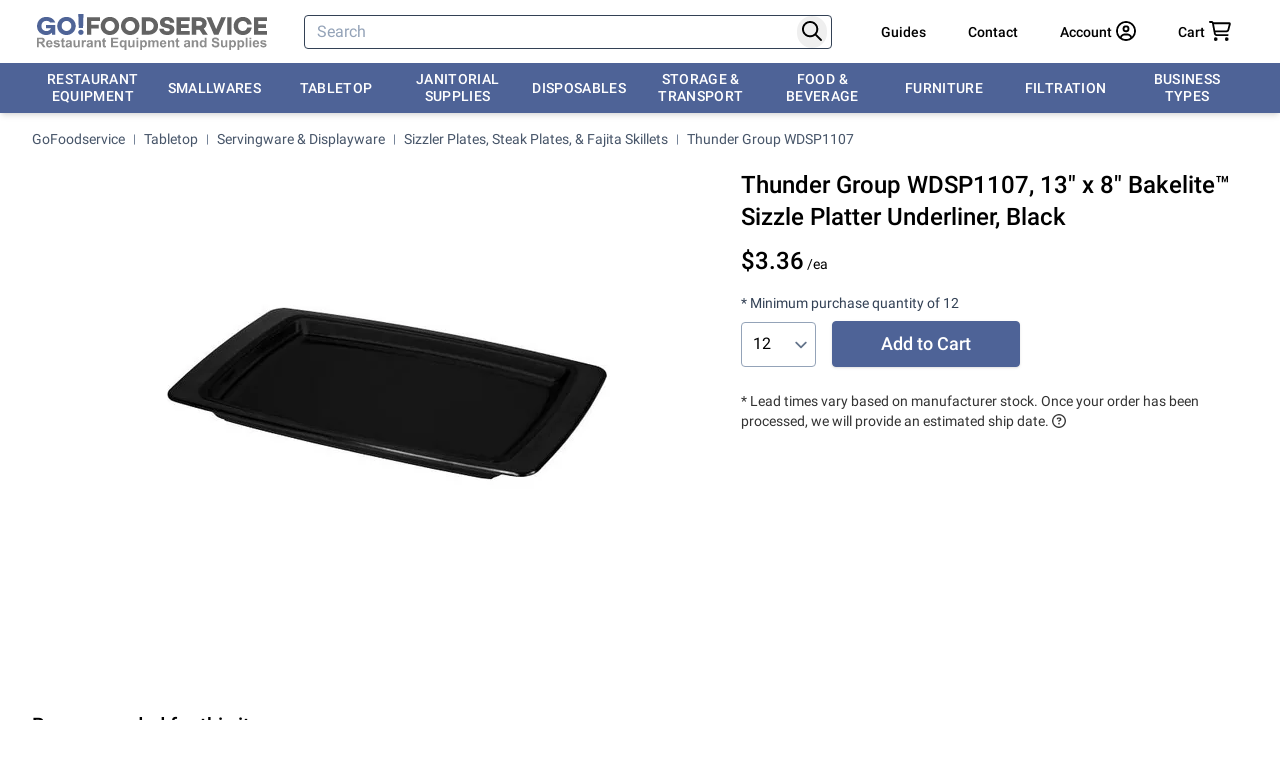

--- FILE ---
content_type: text/html; charset=utf-8
request_url: https://www.gofoodservice.com/p/thunder-group-wdsp1107
body_size: 54517
content:
<!DOCTYPE html><html lang="en-us" app-v="260116.1" q:render="ssr" q:route="p/[slug]" q:container="paused" q:version="1.18.0" q:base="/build/" q:locale="" q:manifest-hash="5q27xh" q:instance="2w2gvoiapfn" class="overflow-y-scroll"><!--qv q:id=0 q:key=scfl:5G_0--><!--qv q:id=1 q:key=vw9Z:91_6--><!--qv q:s q:sref=1 q:key=--><head on-document:qerror="q-DNJwFrne.js#s_ynuDts2qIB4" q:head><script>(function(w,i,g){w[g]=w[g]||[];if(typeof w[g].push=='function')w[g].push(i)})
(window,'G-4QHFNP2L33','google_tags_first_party');</script><script async src="/q4wv/"></script>
			<script>
				window.dataLayer = window.dataLayer || [];
				function gtag(){dataLayer.push(arguments);}
				gtag('js', new Date());
				gtag('set', 'developer_id.dY2E1Nz', true);
				
			</script>
			<!--qv q:id=2 q:key=mw22:91_0--><!--qv q:key=hr_1--><meta charset="utf-8" q:head><title q:head>Thunder Group WDSP1107, 13&quot; x 8&quot; Bakelite™ Sizzle Platter Underliner, Black</title><link rel="canonical" href="https://www.gofoodservice.com/p/thunder-group-wdsp1107" q:key="hr_0" q:id="3" q:head><meta name="viewport" content="width=device-width, initial-scale=1.0" q:head><link rel="manifest" href="/manifest.json" q:head><link rel="search" type="application/opensearchdescription+xml" href="https://www.gofoodservice.com/opensearch.xml" title="GoFoodservice" q:head><meta name="apple-mobile-web-app-title" content="GOFOODSERVICE" q:head><meta name="application-name" content="GOFOODSERVICE" q:head><meta name="msapplication-TileColor" content="#4f6497" q:head><meta name="theme-color" content="#4f6497" q:head><link rel="apple-touch-icon" sizes="180x180" href="/apple-touch-icon.png" q:head><link rel="icon" type="image/png" sizes="32x32" href="/favicon-32x32.png" q:head><link rel="icon" type="image/png" sizes="16x16" href="/favicon-16x16.png" q:head><link rel="shortcut icon" href="/favicon-32x32.png" q:head><link rel="mask-icon" href="/safari-pinned-tab.svg" color="#5bbad5" q:head><link rel="preconnect" href="https://fonts.gstatic.com" crossOrigin="" q:head><link rel="preconnect" href="https://imgs.signifyd.com" crossOrigin="" q:head><style type="text/css" q:head>@font-face{font-family:'Roboto';font-style:normal;font-weight:400;font-display:swap;src:url(https://fonts.gstatic.com/s/roboto/v30/KFOmCnqEu92Fr1Mu72xKKTU1Kvnz.woff2) format('woff2');unicode-range:U+0460-052F, U+1C80-1C88, U+20B4, U+2DE0-2DFF, U+A640-A69F, U+FE2E-FE2F;}@font-face{font-family:'Roboto';font-style:normal;font-weight:400;font-display:swap;src:url(https://fonts.gstatic.com/s/roboto/v30/KFOmCnqEu92Fr1Mu5mxKKTU1Kvnz.woff2) format('woff2');unicode-range:U+0301, U+0400-045F, U+0490-0491, U+04B0-04B1, U+2116;}@font-face{font-family:'Roboto';font-style:normal;font-weight:400;font-display:swap;src:url(https://fonts.gstatic.com/s/roboto/v30/KFOmCnqEu92Fr1Mu7mxKKTU1Kvnz.woff2) format('woff2');unicode-range:U+1F00-1FFF;}@font-face{font-family:'Roboto';font-style:normal;font-weight:400;font-display:swap;src:url(https://fonts.gstatic.com/s/roboto/v30/KFOmCnqEu92Fr1Mu4WxKKTU1Kvnz.woff2) format('woff2');unicode-range:U+0370-03FF;}@font-face{font-family:'Roboto';font-style:normal;font-weight:400;font-display:swap;src:url(https://fonts.gstatic.com/s/roboto/v30/KFOmCnqEu92Fr1Mu7WxKKTU1Kvnz.woff2) format('woff2');unicode-range:U+0102-0103, U+0110-0111, U+0128-0129, U+0168-0169, U+01A0-01A1, U+01AF-01B0, U+1EA0-1EF9, U+20AB;}@font-face{font-family:'Roboto';font-style:normal;font-weight:400;font-display:swap;src:url(https://fonts.gstatic.com/s/roboto/v30/KFOmCnqEu92Fr1Mu7GxKKTU1Kvnz.woff2) format('woff2');unicode-range:U+0100-024F, U+0259, U+1E00-1EFF, U+2020, U+20A0-20AB, U+20AD-20CF, U+2113, U+2C60-2C7F, U+A720-A7FF;}@font-face{font-family:'Roboto';font-style:normal;font-weight:400;font-display:swap;src:url(https://fonts.gstatic.com/s/roboto/v30/KFOmCnqEu92Fr1Mu4mxKKTU1Kg.woff2) format('woff2');unicode-range:U+0000-00FF, U+0131, U+0152-0153, U+02BB-02BC, U+02C6, U+02DA, U+02DC, U+2000-206F, U+2074, U+20AC, U+2122, U+2191, U+2193, U+2212, U+2215, U+FEFF, U+FFFD;}@font-face{font-family:'Roboto';font-style:normal;font-weight:500;font-display:swap;src:url(https://fonts.gstatic.com/s/roboto/v30/KFOlCnqEu92Fr1MmEU9fCRc4AMP6lbBP.woff2) format('woff2');unicode-range:U+0460-052F, U+1C80-1C88, U+20B4, U+2DE0-2DFF, U+A640-A69F, U+FE2E-FE2F;}@font-face{font-family:'Roboto';font-style:normal;font-weight:500;font-display:swap;src:url(https://fonts.gstatic.com/s/roboto/v30/KFOlCnqEu92Fr1MmEU9fABc4AMP6lbBP.woff2) format('woff2');unicode-range:U+0301, U+0400-045F, U+0490-0491, U+04B0-04B1, U+2116;}@font-face{font-family:'Roboto';font-style:normal;font-weight:500;font-display:swap;src:url(https://fonts.gstatic.com/s/roboto/v30/KFOlCnqEu92Fr1MmEU9fCBc4AMP6lbBP.woff2) format('woff2');unicode-range:U+1F00-1FFF;}@font-face{font-family:'Roboto';font-style:normal;font-weight:500;font-display:swap;src:url(https://fonts.gstatic.com/s/roboto/v30/KFOlCnqEu92Fr1MmEU9fBxc4AMP6lbBP.woff2) format('woff2');unicode-range:U+0370-03FF;}@font-face{font-family:'Roboto';font-style:normal;font-weight:500;font-display:swap;src:url(https://fonts.gstatic.com/s/roboto/v30/KFOlCnqEu92Fr1MmEU9fCxc4AMP6lbBP.woff2) format('woff2');unicode-range:U+0102-0103, U+0110-0111, U+0128-0129, U+0168-0169, U+01A0-01A1, U+01AF-01B0, U+1EA0-1EF9, U+20AB;}@font-face{font-family:'Roboto';font-style:normal;font-weight:500;font-display:swap;src:url(https://fonts.gstatic.com/s/roboto/v30/KFOlCnqEu92Fr1MmEU9fChc4AMP6lbBP.woff2) format('woff2');unicode-range:U+0100-024F, U+0259, U+1E00-1EFF, U+2020, U+20A0-20AB, U+20AD-20CF, U+2113, U+2C60-2C7F, U+A720-A7FF;}@font-face{font-family:'Roboto';font-style:normal;font-weight:500;font-display:swap;src:url(https://fonts.gstatic.com/s/roboto/v30/KFOlCnqEu92Fr1MmEU9fBBc4AMP6lQ.woff2) format('woff2');unicode-range:U+0000-00FF, U+0131, U+0152-0153, U+02BB-02BC, U+02C6, U+02DA, U+02DC, U+2000-206F, U+2074, U+20AC, U+2122, U+2191, U+2193, U+2212, U+2215, U+FEFF, U+FFFD;}</style><meta property="og:site_name" content="GoFoodservice" q:head><meta property="fb:admins" content="100003543096724" q:head><meta name="twitter:site" content="@GoFoodservice" q:head><meta name="description" content="Shop Thunder Group WDSP1107, 13&quot; x 8&quot; Bakelite™ Sizzle Platter Underliner, Black, Low price, and friendly customer service." q:key="0" q:head><meta property="og:description" content="Shop Thunder Group WDSP1107, 13&quot; x 8&quot; Bakelite™ Sizzle Platter Underliner, Black, Low price, and friendly customer service." q:key="1" q:head><meta property="og:title" content="Thunder Group WDSP1107, 13&quot; x 8&quot; Bakelite™ Sizzle Platter Underliner, Black" q:key="2" q:head><meta property="og:type" content="product" q:key="3" q:head><meta property="og:url" content="https://www.gofoodservice.com/p/thunder-group-wdsp1107" q:key="4" q:head><meta property="og:price:amount" content="40.32" q:key="5" q:head><meta property="og:price:currency" content="USD" q:key="6" q:head><meta property="og:image" content="https://cdn2.gofoodservice.com/images/products/medium/56589/98170.jpg" q:key="7" q:head><link rel="preload" as="image" href="https://cdn2.gofoodservice.com/ik-seo/tr:n-sq450/images/products/orig/56589/98170/thunder-group-wdsp1107.jpg" q:key="0" q:head><script noModule src="https://cdn.gofoodservice.com/scripts/es5-v2.min.js" q:head></script><!--/qv--><!--/qv--><script q:head>window.captureException=function(err,data){if(typeof Sentry!=="undefined"){Sentry.captureException(err,data)}};window.captureMessage=function(err,data){if(typeof Sentry!=="undefined"){Sentry.captureMessage(err,data)}};window.notifyError=function(err,data){if(!navigator.onLine){if(confirm("⚠ Looks like you are offline or your connection is weak.\n🔄 Please reload the page and try again.")){window.location.reload()}}else{if(confirm("⚠ Whoops, something went wrong.\n🔄 Please reload the page and try again.")){window.location.reload()}}if(typeof err!=='undefined'){captureException(err,data)}}</script><link rel="modulepreload" href="/build/q-naDMFAHy.js"><script type="module" async="true" src="/build/q-naDMFAHy.js"></script><style data-src="/assets/D1OL_NwV-style.css">:root{--zoomist-wrapper-bg-color: #efefef;--zoomist-slider-bg-color: rgba(255, 255, 255, .8);--zoomist-slider-border-radius: 0 0 4px 0;--zoomist-slider-padding-x: 20px;--zoomist-slider-padding-y: 20px;--zoomist-slider-track-color: #ddd;--zoomist-slider-track-color-hover: #ccc;--zoomist-slider-bar-size: 120px;--zoomist-slider-bar-side: 2px;--zoomist-slider-bar-border-radius: 2px;--zoomist-slider-bar-color: #666;--zoomist-slider-bar-color-hover: #444;--zoomist-slider-button-size: 12px;--zoomist-slider-button-color: #fff;--zoomist-zoomer-button-size: 48px;--zoomist-zoomer-button-color: rgba(255, 255, 255, .8);--zoomist-zoomer-button-color-hover: rgba(255, 255, 255, .9);--zoomist-zoomer-button-color-disabled: rgba(255, 255, 255, .8);--zoomist-zoomer-button-opacity-disabled: .7;--zoomist-zoomer-icon-size: 14px;--zoomist-zoomer-icon-color: #333;--zoomist-zoomer-icon-color-hover: #111;--zoomist-zoomer-icon-color-disabled: #999;--zoomist-modules-tranistion-duration: .3s}.zoomist-container{position:relative;padding:0!important;-webkit-user-select:none;-moz-user-select:none;user-select:none}.zoomist-wrapper{position:relative;z-index:1;width:100%;height:100%;padding:0!important;overflow:hidden;background-color:var(--zoomist-wrapper-bg-color)}.zoomist-image{position:relative;max-width:none!important;max-height:none!important}.zoomist-slider{position:absolute;z-index:2;top:0;left:0;padding:var(--zoomist-slider-padding-y) var(--zoomist-slider-padding-x);background-color:var(--zoomist-slider-bg-color);border-radius:var(--zoomist-slider-border-radius)}.zoomist-slider:hover .zoomist-slider-wrapper{background-color:var(--zoomist-slider-track-color-hover)}.zoomist-slider:hover .zoomist-slider-bar{background-color:var(--zoomist-slider-bar-color-hover)}.zoomist-slider:hover .zoomist-slider-button:before{box-shadow:0 0 8px #0009}.zoomist-slider-horizontal .zoomist-slider-wrapper{align-items:center;justify-content:flex-start;width:var(--zoomist-slider-bar-size);height:var(--zoomist-slider-bar-side)}.zoomist-slider-horizontal .zoomist-slider-bar{top:0;width:calc(var(--value) * 1%);height:100%}.zoomist-slider-horizontal .zoomist-slider-button{left:calc(var(--value) * 1%)}.zoomist-slider-vertical .zoomist-slider-wrapper{align-items:flex-end;justify-content:center;width:var(--zoomist-slider-bar-side);height:var(--zoomist-slider-bar-size)}.zoomist-slider-vertical .zoomist-slider-bar{bottom:0;width:100%;height:calc(var(--value) * 1%)}.zoomist-slider-vertical .zoomist-slider-button{bottom:calc(var(--value) * 1%)}.zoomist-slider-wrapper{position:relative;display:flex;background-color:var(--zoomist-slider-track-color);transition:background-color var(--zoomist-modules-tranistion-duration)}.zoomist-slider-bar{position:absolute;z-index:0;left:0;display:block;border-radius:var(--zoomist-slider-bar-border-radius);background-color:var(--zoomist-slider-bar-color);transition:background-color var(--zoomist-modules-tranistion-duration)}.zoomist-slider-button{position:relative;z-index:1;display:block;width:0!important;height:0!important}.zoomist-slider-button:before{content:"";position:absolute;left:calc(var(--zoomist-slider-button-size) * -.5);top:calc(var(--zoomist-slider-button-size) * -.5);width:var(--zoomist-slider-button-size);height:var(--zoomist-slider-button-size);display:block;background-color:var(--zoomist-slider-button-color, #fff);border-radius:50%;box-shadow:0 0 4px #0006;transition:box-shadow var(--zoomist-modules-tranistion-duration)}.zoomist-zoomer{position:absolute;z-index:2;top:0;right:0;border-radius:0 0 0 4px;overflow:hidden}.zoomist-zoomer-button{position:relative;display:flex;justify-content:center;align-items:center;width:var(--zoomist-zoomer-button-size);height:var(--zoomist-zoomer-button-size);background:none;background-color:var(--zoomist-zoomer-button-color);border:0;transition:background-color var(--zoomist-modules-tranistion-duration);cursor:pointer}.zoomist-zoomer-button:hover{background-color:var(--zoomist-zoomer-button-color-hover)}.zoomist-zoomer-button:hover .zoomist-zoomer-icon{fill:var(--zoomist-zoomer-icon-color-hover)}.zoomist-zoomer-button.zoomist-zoomer-disabled{pointer-events:none;background-color:var(--zoomist-zoomer-button-color-disabled);opacity:var(--zoomist-zoomer-button-opacity-disabled)}.zoomist-zoomer-button.zoomist-zoomer-disabled .zoomist-zoomer-icon{fill:var(--zoomist-zoomer-icon-color-disabled)}.zoomist-zoomer-icon{width:var(--zoomist-zoomer-icon-size);height:var(--zoomist-zoomer-icon-size);fill:var(--zoomist-zoomer-icon-color);transition:fill var(--zoomist-modules-tranistion-duration)}
</style><link rel="modulepreload" href="/build/q-BKZ00VYc.js" crossorigin="anonymous"><link rel="preload" href="/assets/DuZQZX3m-bundle-graph.json" as="fetch" crossorigin="anonymous"><script type="module" async="true">let b=fetch("/assets/DuZQZX3m-bundle-graph.json");import("/build/q-BKZ00VYc.js").then(({l})=>l("/build/",b));</script><link rel="modulepreload" href="/build/q-BMfPNbYv.js"><style q:style="u3abtr-0" hidden>*,:before,:after{--tw-border-spacing-x: 0;--tw-border-spacing-y: 0;--tw-translate-x: 0;--tw-translate-y: 0;--tw-rotate: 0;--tw-skew-x: 0;--tw-skew-y: 0;--tw-scale-x: 1;--tw-scale-y: 1;--tw-pan-x: ;--tw-pan-y: ;--tw-pinch-zoom: ;--tw-scroll-snap-strictness: proximity;--tw-gradient-from-position: ;--tw-gradient-via-position: ;--tw-gradient-to-position: ;--tw-ordinal: ;--tw-slashed-zero: ;--tw-numeric-figure: ;--tw-numeric-spacing: ;--tw-numeric-fraction: ;--tw-ring-inset: ;--tw-ring-offset-width: 0px;--tw-ring-offset-color: #fff;--tw-ring-color: rgb(78 99 151 / .5);--tw-ring-offset-shadow: 0 0 #0000;--tw-ring-shadow: 0 0 #0000;--tw-shadow: 0 0 #0000;--tw-shadow-colored: 0 0 #0000;--tw-blur: ;--tw-brightness: ;--tw-contrast: ;--tw-grayscale: ;--tw-hue-rotate: ;--tw-invert: ;--tw-saturate: ;--tw-sepia: ;--tw-drop-shadow: ;--tw-backdrop-blur: ;--tw-backdrop-brightness: ;--tw-backdrop-contrast: ;--tw-backdrop-grayscale: ;--tw-backdrop-hue-rotate: ;--tw-backdrop-invert: ;--tw-backdrop-opacity: ;--tw-backdrop-saturate: ;--tw-backdrop-sepia: ;--tw-contain-size: ;--tw-contain-layout: ;--tw-contain-paint: ;--tw-contain-style: }::backdrop{--tw-border-spacing-x: 0;--tw-border-spacing-y: 0;--tw-translate-x: 0;--tw-translate-y: 0;--tw-rotate: 0;--tw-skew-x: 0;--tw-skew-y: 0;--tw-scale-x: 1;--tw-scale-y: 1;--tw-pan-x: ;--tw-pan-y: ;--tw-pinch-zoom: ;--tw-scroll-snap-strictness: proximity;--tw-gradient-from-position: ;--tw-gradient-via-position: ;--tw-gradient-to-position: ;--tw-ordinal: ;--tw-slashed-zero: ;--tw-numeric-figure: ;--tw-numeric-spacing: ;--tw-numeric-fraction: ;--tw-ring-inset: ;--tw-ring-offset-width: 0px;--tw-ring-offset-color: #fff;--tw-ring-color: rgb(78 99 151 / .5);--tw-ring-offset-shadow: 0 0 #0000;--tw-ring-shadow: 0 0 #0000;--tw-shadow: 0 0 #0000;--tw-shadow-colored: 0 0 #0000;--tw-blur: ;--tw-brightness: ;--tw-contrast: ;--tw-grayscale: ;--tw-hue-rotate: ;--tw-invert: ;--tw-saturate: ;--tw-sepia: ;--tw-drop-shadow: ;--tw-backdrop-blur: ;--tw-backdrop-brightness: ;--tw-backdrop-contrast: ;--tw-backdrop-grayscale: ;--tw-backdrop-hue-rotate: ;--tw-backdrop-invert: ;--tw-backdrop-opacity: ;--tw-backdrop-saturate: ;--tw-backdrop-sepia: ;--tw-contain-size: ;--tw-contain-layout: ;--tw-contain-paint: ;--tw-contain-style: }*,:before,:after{box-sizing:border-box;border-width:0;border-style:solid;border-color:#d1d5db}:before,:after{--tw-content: ""}html,:host{line-height:1.5;-webkit-text-size-adjust:100%;-moz-tab-size:4;-o-tab-size:4;tab-size:4;font-family:ui-sans-serif,system-ui,sans-serif,"Apple Color Emoji","Segoe UI Emoji",Segoe UI Symbol,"Noto Color Emoji";font-feature-settings:normal;font-variation-settings:normal;-webkit-tap-highlight-color:transparent}body{margin:0;line-height:inherit}hr{height:0;color:inherit;border-top-width:1px}abbr:where([title]){-webkit-text-decoration:underline dotted;text-decoration:underline dotted}h1,h2,h3,h4,h5,h6{font-size:inherit;font-weight:inherit}a{color:inherit;text-decoration:inherit}b,strong{font-weight:bolder}code,kbd,samp,pre{font-family:ui-monospace,SFMono-Regular,Menlo,Monaco,Consolas,Liberation Mono,Courier New,monospace;font-feature-settings:normal;font-variation-settings:normal;font-size:1em}small{font-size:80%}sub,sup{font-size:75%;line-height:0;position:relative;vertical-align:baseline}sub{bottom:-.25em}sup{top:-.5em}table{text-indent:0;border-color:inherit;border-collapse:collapse}button,input,optgroup,select,textarea{font-family:inherit;font-feature-settings:inherit;font-variation-settings:inherit;font-size:100%;font-weight:inherit;line-height:inherit;letter-spacing:inherit;color:inherit;margin:0;padding:0}button,select{text-transform:none}button,input:where([type=button]),input:where([type=reset]),input:where([type=submit]){-webkit-appearance:button;background-color:transparent;background-image:none}:-moz-focusring{outline:auto}:-moz-ui-invalid{box-shadow:none}progress{vertical-align:baseline}::-webkit-inner-spin-button,::-webkit-outer-spin-button{height:auto}[type=search]{-webkit-appearance:textfield;outline-offset:-2px}::-webkit-search-decoration{-webkit-appearance:none}::-webkit-file-upload-button{-webkit-appearance:button;font:inherit}summary{display:list-item}blockquote,dl,dd,h1,h2,h3,h4,h5,h6,hr,figure,p,pre{margin:0}fieldset{margin:0;padding:0}legend{padding:0}ol,ul,menu{list-style:none;margin:0;padding:0}dialog{padding:0}textarea{resize:vertical}input::-moz-placeholder,textarea::-moz-placeholder{opacity:1;color:#94a3b8}input::placeholder,textarea::placeholder{opacity:1;color:#94a3b8}button,[role=button]{cursor:pointer}:disabled{cursor:default}img,svg,video,canvas,audio,iframe,embed,object{display:block;vertical-align:middle}img,video{max-width:100%;height:auto}[hidden]:where(:not([hidden=until-found])){display:none}a{cursor:pointer}a:hover{--tw-text-opacity: 1;color:rgb(37 99 235 / var(--tw-text-opacity, 1));text-decoration-line:underline}b,strong{font-weight:500}.container{width:100%;margin-right:auto;margin-left:auto;padding-right:1rem;padding-left:1rem}@media(min-width:640px){.container{max-width:640px}}@media(min-width:768px){.container{max-width:768px;padding-right:2rem;padding-left:2rem}}@media(min-width:1024px){.container{max-width:1024px}}@media(min-width:1280px){.container{max-width:1280px}}@media(min-width:1536px){.container{max-width:1536px}}.prose{color:var(--tw-prose-body);max-width:65ch}.prose :where(p):not(:where([class~=not-prose],[class~=not-prose] *)){margin-top:1.25em;margin-bottom:1.25em}.prose :where([class~=lead]):not(:where([class~=not-prose],[class~=not-prose] *)){color:var(--tw-prose-lead);font-size:1.25em;line-height:1.6;margin-top:1.2em;margin-bottom:1.2em}.prose :where(a):not(:where([class~=not-prose],[class~=not-prose] *)){color:var(--tw-prose-links);text-decoration:underline;font-weight:500}.prose :where(strong):not(:where([class~=not-prose],[class~=not-prose] *)){color:var(--tw-prose-bold);font-weight:600}.prose :where(a strong):not(:where([class~=not-prose],[class~=not-prose] *)){color:inherit}.prose :where(blockquote strong):not(:where([class~=not-prose],[class~=not-prose] *)){color:inherit}.prose :where(thead th strong):not(:where([class~=not-prose],[class~=not-prose] *)){color:inherit}.prose :where(ol):not(:where([class~=not-prose],[class~=not-prose] *)){list-style-type:decimal;margin-top:1.25em;margin-bottom:1.25em;padding-inline-start:1.625em}.prose :where(ol[type=A]):not(:where([class~=not-prose],[class~=not-prose] *)){list-style-type:upper-alpha}.prose :where(ol[type=a]):not(:where([class~=not-prose],[class~=not-prose] *)){list-style-type:lower-alpha}.prose :where(ol[type=A s]):not(:where([class~=not-prose],[class~=not-prose] *)){list-style-type:upper-alpha}.prose :where(ol[type=a s]):not(:where([class~=not-prose],[class~=not-prose] *)){list-style-type:lower-alpha}.prose :where(ol[type=I]):not(:where([class~=not-prose],[class~=not-prose] *)){list-style-type:upper-roman}.prose :where(ol[type=i]):not(:where([class~=not-prose],[class~=not-prose] *)){list-style-type:lower-roman}.prose :where(ol[type=I s]):not(:where([class~=not-prose],[class~=not-prose] *)){list-style-type:upper-roman}.prose :where(ol[type=i s]):not(:where([class~=not-prose],[class~=not-prose] *)){list-style-type:lower-roman}.prose :where(ol[type="1"]):not(:where([class~=not-prose],[class~=not-prose] *)){list-style-type:decimal}.prose :where(ul):not(:where([class~=not-prose],[class~=not-prose] *)){list-style-type:disc;margin-top:1.25em;margin-bottom:1.25em;padding-inline-start:1.625em}.prose :where(ol>li):not(:where([class~=not-prose],[class~=not-prose] *))::marker{font-weight:400;color:var(--tw-prose-counters)}.prose :where(ul>li):not(:where([class~=not-prose],[class~=not-prose] *))::marker{color:var(--tw-prose-bullets)}.prose :where(dt):not(:where([class~=not-prose],[class~=not-prose] *)){color:var(--tw-prose-headings);font-weight:600;margin-top:1.25em}.prose :where(hr):not(:where([class~=not-prose],[class~=not-prose] *)){border-color:var(--tw-prose-hr);border-top-width:1px;margin-top:3em;margin-bottom:3em}.prose :where(blockquote):not(:where([class~=not-prose],[class~=not-prose] *)){font-weight:500;font-style:italic;color:var(--tw-prose-quotes);border-inline-start-width:.25rem;border-inline-start-color:var(--tw-prose-quote-borders);quotes:"“""”""‘""’";margin-top:1.6em;margin-bottom:1.6em;padding-inline-start:1em}.prose :where(blockquote p:first-of-type):not(:where([class~=not-prose],[class~=not-prose] *)):before{content:open-quote}.prose :where(blockquote p:last-of-type):not(:where([class~=not-prose],[class~=not-prose] *)):after{content:close-quote}.prose :where(h1):not(:where([class~=not-prose],[class~=not-prose] *)){color:var(--tw-prose-headings);font-weight:800;font-size:2.25em;margin-top:0;margin-bottom:.8888889em;line-height:1.1111111}.prose :where(h1 strong):not(:where([class~=not-prose],[class~=not-prose] *)){font-weight:900;color:inherit}.prose :where(h2):not(:where([class~=not-prose],[class~=not-prose] *)){color:var(--tw-prose-headings);font-weight:700;font-size:1.5em;margin-top:2em;margin-bottom:1em;line-height:1.3333333}.prose :where(h2 strong):not(:where([class~=not-prose],[class~=not-prose] *)){font-weight:800;color:inherit}.prose :where(h3):not(:where([class~=not-prose],[class~=not-prose] *)){color:var(--tw-prose-headings);font-weight:600;font-size:1.25em;margin-top:1.6em;margin-bottom:.6em;line-height:1.6}.prose :where(h3 strong):not(:where([class~=not-prose],[class~=not-prose] *)){font-weight:700;color:inherit}.prose :where(h4):not(:where([class~=not-prose],[class~=not-prose] *)){color:var(--tw-prose-headings);font-weight:600;margin-top:1.5em;margin-bottom:.5em;line-height:1.5}.prose :where(h4 strong):not(:where([class~=not-prose],[class~=not-prose] *)){font-weight:700;color:inherit}.prose :where(img):not(:where([class~=not-prose],[class~=not-prose] *)){margin-top:2em;margin-bottom:2em}.prose :where(picture):not(:where([class~=not-prose],[class~=not-prose] *)){display:block;margin-top:2em;margin-bottom:2em}.prose :where(video):not(:where([class~=not-prose],[class~=not-prose] *)){margin-top:2em;margin-bottom:2em}.prose :where(kbd):not(:where([class~=not-prose],[class~=not-prose] *)){font-weight:500;font-family:inherit;color:var(--tw-prose-kbd);box-shadow:0 0 0 1px rgb(var(--tw-prose-kbd-shadows) / 10%),0 3px rgb(var(--tw-prose-kbd-shadows) / 10%);font-size:.875em;border-radius:.3125rem;padding-top:.1875em;padding-inline-end:.375em;padding-bottom:.1875em;padding-inline-start:.375em}.prose :where(code):not(:where([class~=not-prose],[class~=not-prose] *)){color:var(--tw-prose-code);font-weight:600;font-size:.875em}.prose :where(code):not(:where([class~=not-prose],[class~=not-prose] *)):before{content:"`"}.prose :where(code):not(:where([class~=not-prose],[class~=not-prose] *)):after{content:"`"}.prose :where(a code):not(:where([class~=not-prose],[class~=not-prose] *)){color:inherit}.prose :where(h1 code):not(:where([class~=not-prose],[class~=not-prose] *)){color:inherit}.prose :where(h2 code):not(:where([class~=not-prose],[class~=not-prose] *)){color:inherit;font-size:.875em}.prose :where(h3 code):not(:where([class~=not-prose],[class~=not-prose] *)){color:inherit;font-size:.9em}.prose :where(h4 code):not(:where([class~=not-prose],[class~=not-prose] *)){color:inherit}.prose :where(blockquote code):not(:where([class~=not-prose],[class~=not-prose] *)){color:inherit}.prose :where(thead th code):not(:where([class~=not-prose],[class~=not-prose] *)){color:inherit}.prose :where(pre):not(:where([class~=not-prose],[class~=not-prose] *)){color:var(--tw-prose-pre-code);background-color:var(--tw-prose-pre-bg);overflow-x:auto;font-weight:400;font-size:.875em;line-height:1.7142857;margin-top:1.7142857em;margin-bottom:1.7142857em;border-radius:.375rem;padding-top:.8571429em;padding-inline-end:1.1428571em;padding-bottom:.8571429em;padding-inline-start:1.1428571em}.prose :where(pre code):not(:where([class~=not-prose],[class~=not-prose] *)){background-color:transparent;border-width:0;border-radius:0;padding:0;font-weight:inherit;color:inherit;font-size:inherit;font-family:inherit;line-height:inherit}.prose :where(pre code):not(:where([class~=not-prose],[class~=not-prose] *)):before{content:none}.prose :where(pre code):not(:where([class~=not-prose],[class~=not-prose] *)):after{content:none}.prose :where(table):not(:where([class~=not-prose],[class~=not-prose] *)){width:100%;table-layout:auto;margin-top:2em;margin-bottom:2em;font-size:.875em;line-height:1.7142857}.prose :where(thead):not(:where([class~=not-prose],[class~=not-prose] *)){border-bottom-width:1px;border-bottom-color:var(--tw-prose-th-borders)}.prose :where(thead th):not(:where([class~=not-prose],[class~=not-prose] *)){color:var(--tw-prose-headings);font-weight:600;vertical-align:bottom;padding-inline-end:.5714286em;padding-bottom:.5714286em;padding-inline-start:.5714286em}.prose :where(tbody tr):not(:where([class~=not-prose],[class~=not-prose] *)){border-bottom-width:1px;border-bottom-color:var(--tw-prose-td-borders)}.prose :where(tbody tr:last-child):not(:where([class~=not-prose],[class~=not-prose] *)){border-bottom-width:0}.prose :where(tbody td):not(:where([class~=not-prose],[class~=not-prose] *)){vertical-align:baseline}.prose :where(tfoot):not(:where([class~=not-prose],[class~=not-prose] *)){border-top-width:1px;border-top-color:var(--tw-prose-th-borders)}.prose :where(tfoot td):not(:where([class~=not-prose],[class~=not-prose] *)){vertical-align:top}.prose :where(th,td):not(:where([class~=not-prose],[class~=not-prose] *)){text-align:start}.prose :where(figure>*):not(:where([class~=not-prose],[class~=not-prose] *)){margin-top:0;margin-bottom:0}.prose :where(figcaption):not(:where([class~=not-prose],[class~=not-prose] *)){color:var(--tw-prose-captions);font-size:.875em;line-height:1.4285714;margin-top:.8571429em}.prose{--tw-prose-body: #374151;--tw-prose-headings: #111827;--tw-prose-lead: #4b5563;--tw-prose-links: #111827;--tw-prose-bold: #111827;--tw-prose-counters: #6b7280;--tw-prose-bullets: #d1d5db;--tw-prose-hr: #e5e7eb;--tw-prose-quotes: #111827;--tw-prose-quote-borders: #e5e7eb;--tw-prose-captions: #6b7280;--tw-prose-kbd: #111827;--tw-prose-kbd-shadows: 17 24 39;--tw-prose-code: #111827;--tw-prose-pre-code: #e5e7eb;--tw-prose-pre-bg: #1f2937;--tw-prose-th-borders: #d1d5db;--tw-prose-td-borders: #e5e7eb;--tw-prose-invert-body: #d1d5db;--tw-prose-invert-headings: #fff;--tw-prose-invert-lead: #9ca3af;--tw-prose-invert-links: #fff;--tw-prose-invert-bold: #fff;--tw-prose-invert-counters: #9ca3af;--tw-prose-invert-bullets: #4b5563;--tw-prose-invert-hr: #374151;--tw-prose-invert-quotes: #f3f4f6;--tw-prose-invert-quote-borders: #374151;--tw-prose-invert-captions: #9ca3af;--tw-prose-invert-kbd: #fff;--tw-prose-invert-kbd-shadows: 255 255 255;--tw-prose-invert-code: #fff;--tw-prose-invert-pre-code: #d1d5db;--tw-prose-invert-pre-bg: rgb(0 0 0 / 50%);--tw-prose-invert-th-borders: #4b5563;--tw-prose-invert-td-borders: #374151;font-size:1rem;line-height:1.75}.prose :where(picture>img):not(:where([class~=not-prose],[class~=not-prose] *)){margin-top:0;margin-bottom:0}.prose :where(li):not(:where([class~=not-prose],[class~=not-prose] *)){margin-top:.5em;margin-bottom:.5em}.prose :where(ol>li):not(:where([class~=not-prose],[class~=not-prose] *)){padding-inline-start:.375em}.prose :where(ul>li):not(:where([class~=not-prose],[class~=not-prose] *)){padding-inline-start:.375em}.prose :where(.prose>ul>li p):not(:where([class~=not-prose],[class~=not-prose] *)){margin-top:.75em;margin-bottom:.75em}.prose :where(.prose>ul>li>p:first-child):not(:where([class~=not-prose],[class~=not-prose] *)){margin-top:1.25em}.prose :where(.prose>ul>li>p:last-child):not(:where([class~=not-prose],[class~=not-prose] *)){margin-bottom:1.25em}.prose :where(.prose>ol>li>p:first-child):not(:where([class~=not-prose],[class~=not-prose] *)){margin-top:1.25em}.prose :where(.prose>ol>li>p:last-child):not(:where([class~=not-prose],[class~=not-prose] *)){margin-bottom:1.25em}.prose :where(ul ul,ul ol,ol ul,ol ol):not(:where([class~=not-prose],[class~=not-prose] *)){margin-top:.75em;margin-bottom:.75em}.prose :where(dl):not(:where([class~=not-prose],[class~=not-prose] *)){margin-top:1.25em;margin-bottom:1.25em}.prose :where(dd):not(:where([class~=not-prose],[class~=not-prose] *)){margin-top:.5em;padding-inline-start:1.625em}.prose :where(hr+*):not(:where([class~=not-prose],[class~=not-prose] *)){margin-top:0}.prose :where(h2+*):not(:where([class~=not-prose],[class~=not-prose] *)){margin-top:0}.prose :where(h3+*):not(:where([class~=not-prose],[class~=not-prose] *)){margin-top:0}.prose :where(h4+*):not(:where([class~=not-prose],[class~=not-prose] *)){margin-top:0}.prose :where(thead th:first-child):not(:where([class~=not-prose],[class~=not-prose] *)){padding-inline-start:0}.prose :where(thead th:last-child):not(:where([class~=not-prose],[class~=not-prose] *)){padding-inline-end:0}.prose :where(tbody td,tfoot td):not(:where([class~=not-prose],[class~=not-prose] *)){padding-top:.5714286em;padding-inline-end:.5714286em;padding-bottom:.5714286em;padding-inline-start:.5714286em}.prose :where(tbody td:first-child,tfoot td:first-child):not(:where([class~=not-prose],[class~=not-prose] *)){padding-inline-start:0}.prose :where(tbody td:last-child,tfoot td:last-child):not(:where([class~=not-prose],[class~=not-prose] *)){padding-inline-end:0}.prose :where(figure):not(:where([class~=not-prose],[class~=not-prose] *)){margin-top:2em;margin-bottom:2em}.prose :where(.prose>:first-child):not(:where([class~=not-prose],[class~=not-prose] *)){margin-top:0}.prose :where(.prose>:last-child):not(:where([class~=not-prose],[class~=not-prose] *)){margin-bottom:0}.form-input,.form-textarea,.form-select,.form-multiselect{-webkit-appearance:none;-moz-appearance:none;appearance:none;background-color:#fff;border-color:#64748b;border-width:1px;border-radius:0;padding:.5rem .75rem;font-size:1rem;line-height:1.5rem;--tw-shadow: 0 0 #0000}.form-input:focus,.form-textarea:focus,.form-select:focus,.form-multiselect:focus{outline:2px solid transparent;outline-offset:2px;--tw-ring-inset: var(--tw-empty, );--tw-ring-offset-width: 0px;--tw-ring-offset-color: #fff;--tw-ring-color: #465988;--tw-ring-offset-shadow: var(--tw-ring-inset) 0 0 0 var(--tw-ring-offset-width) var(--tw-ring-offset-color);--tw-ring-shadow: var(--tw-ring-inset) 0 0 0 calc(1px + var(--tw-ring-offset-width)) var(--tw-ring-color);box-shadow:var(--tw-ring-offset-shadow),var(--tw-ring-shadow),var(--tw-shadow);border-color:#465988}.form-input::-moz-placeholder,.form-textarea::-moz-placeholder{color:#64748b;opacity:1}.form-input::placeholder,.form-textarea::placeholder{color:#64748b;opacity:1}.form-input::-webkit-datetime-edit-fields-wrapper{padding:0}.form-input::-webkit-date-and-time-value{min-height:1.5em;text-align:inherit}.form-input::-webkit-datetime-edit{display:inline-flex}.form-input::-webkit-datetime-edit,.form-input::-webkit-datetime-edit-year-field,.form-input::-webkit-datetime-edit-month-field,.form-input::-webkit-datetime-edit-day-field,.form-input::-webkit-datetime-edit-hour-field,.form-input::-webkit-datetime-edit-minute-field,.form-input::-webkit-datetime-edit-second-field,.form-input::-webkit-datetime-edit-millisecond-field,.form-input::-webkit-datetime-edit-meridiem-field{padding-top:0;padding-bottom:0}.form-select{background-image:url("data:image/svg+xml,%3csvg xmlns='http://www.w3.org/2000/svg' fill='none' viewBox='0 0 20 20'%3e%3cpath stroke='%2364748b' stroke-linecap='round' stroke-linejoin='round' stroke-width='1.5' d='M6 8l4 4 4-4'/%3e%3c/svg%3e");background-position:right .5rem center;background-repeat:no-repeat;background-size:1.5em 1.5em;padding-right:2.5rem;-webkit-print-color-adjust:exact;print-color-adjust:exact}.form-select:where([size]:not([size="1"])){background-image:initial;background-position:initial;background-repeat:unset;background-size:initial;padding-right:.75rem;-webkit-print-color-adjust:unset;print-color-adjust:unset}.form-checkbox,.form-radio{-webkit-appearance:none;-moz-appearance:none;appearance:none;padding:0;-webkit-print-color-adjust:exact;print-color-adjust:exact;display:inline-block;vertical-align:middle;background-origin:border-box;-webkit-user-select:none;-moz-user-select:none;user-select:none;flex-shrink:0;height:1rem;width:1rem;color:#465988;background-color:#fff;border-color:#64748b;border-width:1px;--tw-shadow: 0 0 #0000}.form-checkbox{border-radius:0}.form-radio{border-radius:100%}.form-checkbox:focus,.form-radio:focus{outline:2px solid transparent;outline-offset:2px;--tw-ring-inset: var(--tw-empty, );--tw-ring-offset-width: 2px;--tw-ring-offset-color: #fff;--tw-ring-color: #465988;--tw-ring-offset-shadow: var(--tw-ring-inset) 0 0 0 var(--tw-ring-offset-width) var(--tw-ring-offset-color);--tw-ring-shadow: var(--tw-ring-inset) 0 0 0 calc(2px + var(--tw-ring-offset-width)) var(--tw-ring-color);box-shadow:var(--tw-ring-offset-shadow),var(--tw-ring-shadow),var(--tw-shadow)}.form-checkbox:checked,.form-radio:checked{border-color:transparent;background-color:currentColor;background-size:100% 100%;background-position:center;background-repeat:no-repeat}.form-checkbox:checked{background-image:url("data:image/svg+xml,%3csvg viewBox='0 0 16 16' fill='white' xmlns='http://www.w3.org/2000/svg'%3e%3cpath d='M12.207 4.793a1 1 0 010 1.414l-5 5a1 1 0 01-1.414 0l-2-2a1 1 0 011.414-1.414L6.5 9.086l4.293-4.293a1 1 0 011.414 0z'/%3e%3c/svg%3e")}@media(forced-colors:active){.form-checkbox:checked{-webkit-appearance:auto;-moz-appearance:auto;appearance:auto}}.form-radio:checked{background-image:url("data:image/svg+xml,%3csvg viewBox='0 0 16 16' fill='white' xmlns='http://www.w3.org/2000/svg'%3e%3ccircle cx='8' cy='8' r='3'/%3e%3c/svg%3e")}@media(forced-colors:active){.form-radio:checked{-webkit-appearance:auto;-moz-appearance:auto;appearance:auto}}.form-checkbox:checked:hover,.form-checkbox:checked:focus,.form-radio:checked:hover,.form-radio:checked:focus{border-color:transparent;background-color:currentColor}.form-checkbox:indeterminate{background-image:url("data:image/svg+xml,%3csvg xmlns='http://www.w3.org/2000/svg' fill='none' viewBox='0 0 16 16'%3e%3cpath stroke='white' stroke-linecap='round' stroke-linejoin='round' stroke-width='2' d='M4 8h8'/%3e%3c/svg%3e");border-color:transparent;background-color:currentColor;background-size:100% 100%;background-position:center;background-repeat:no-repeat}@media(forced-colors:active){.form-checkbox:indeterminate{-webkit-appearance:auto;-moz-appearance:auto;appearance:auto}}.form-checkbox:indeterminate:hover,.form-checkbox:indeterminate:focus{border-color:transparent;background-color:currentColor}.aspect-16x9{padding-bottom:56.25%}.btn{border:1px solid transparent;transition:color .1s ease-in-out,background-color .1s ease-in-out,border-color .1s ease-in-out,box-shadow .1s ease-in-out;position:relative;display:inline-flex;cursor:pointer;-webkit-user-select:none;-moz-user-select:none;user-select:none;align-items:center;justify-content:center;border-radius:.25rem;padding:.5rem 1rem;font-size:.875rem;line-height:1.25rem;font-weight:500}.btn:hover:not([disabled]){--tw-text-opacity: 1;color:rgb(0 0 0 / var(--tw-text-opacity, 1));text-decoration-line:none;--tw-border-opacity: 1;border-color:rgb(241 245 249 / var(--tw-border-opacity, 1));--tw-bg-opacity: 1;background-color:rgb(241 245 249 / var(--tw-bg-opacity, 1))}.btn-icon{justify-content:center;border-radius:9999px;padding:.5rem}.btn-blue{--tw-border-opacity: 1;border-color:rgb(78 99 151 / var(--tw-border-opacity, 1));--tw-bg-opacity: 1;background-color:rgb(78 99 151 / var(--tw-bg-opacity, 1));--tw-text-opacity: 1;color:rgb(255 255 255 / var(--tw-text-opacity, 1))}.btn-blue:hover:not([disabled]){--tw-border-opacity: 1;border-color:rgb(70 89 136 / var(--tw-border-opacity, 1));--tw-bg-opacity: 1;background-color:rgb(70 89 136 / var(--tw-bg-opacity, 1));--tw-text-opacity: 1;color:rgb(255 255 255 / var(--tw-text-opacity, 1))}.btn-indigo{--tw-border-opacity: 1;border-color:rgb(59 130 246 / var(--tw-border-opacity, 1));--tw-bg-opacity: 1;background-color:rgb(59 130 246 / var(--tw-bg-opacity, 1));--tw-text-opacity: 1;color:rgb(255 255 255 / var(--tw-text-opacity, 1))}.btn-indigo:hover:not([disabled]){--tw-border-opacity: 1;border-color:rgb(37 99 235 / var(--tw-border-opacity, 1));--tw-bg-opacity: 1;background-color:rgb(37 99 235 / var(--tw-bg-opacity, 1));--tw-text-opacity: 1;color:rgb(255 255 255 / var(--tw-text-opacity, 1))}.btn-outline{--tw-border-opacity: 1;border-color:rgb(71 85 105 / var(--tw-border-opacity, 1));--tw-text-opacity: 1;color:rgb(71 85 105 / var(--tw-text-opacity, 1))}.btn-outline:hover:not([disabled]){--tw-bg-opacity: 1;background-color:rgb(71 85 105 / var(--tw-bg-opacity, 1));--tw-text-opacity: 1;color:rgb(255 255 255 / var(--tw-text-opacity, 1))}.btn-outline-blue{--tw-border-opacity: 1;border-color:rgb(78 99 151 / var(--tw-border-opacity, 1));--tw-text-opacity: 1;color:rgb(78 99 151 / var(--tw-text-opacity, 1))}.btn-outline-blue:hover:not([disabled]){--tw-bg-opacity: 1;background-color:rgb(78 99 151 / var(--tw-bg-opacity, 1));--tw-text-opacity: 1;color:rgb(255 255 255 / var(--tw-text-opacity, 1))}.btn-outline-red{--tw-border-opacity: 1;border-color:rgb(239 68 68 / var(--tw-border-opacity, 1));--tw-text-opacity: 1;color:rgb(239 68 68 / var(--tw-text-opacity, 1))}.btn-outline-red:hover:not([disabled]){--tw-bg-opacity: 1;background-color:rgb(239 68 68 / var(--tw-bg-opacity, 1));--tw-text-opacity: 1;color:rgb(255 255 255 / var(--tw-text-opacity, 1))}.btn-sm{padding:.25rem .5rem;font-size:.75rem;line-height:1rem;font-weight:400}.btn[disabled]{cursor:not-allowed;opacity:.5}.container{max-width:1440px!important}@media(min-width:1024px){.lg\:container{max-width:1440px!important}}.form-label{margin-bottom:.25rem;display:block;font-size:.875rem;line-height:1.25rem;--tw-text-opacity: 1;color:rgb(30 41 59 / var(--tw-text-opacity, 1))}.form-input{display:block;width:100%;border-radius:.25rem;--tw-border-opacity: 1;border-color:rgb(148 163 184 / var(--tw-border-opacity, 1))}.form-input:focus{--tw-border-opacity: 1;border-color:rgb(131 146 182 / var(--tw-border-opacity, 1));--tw-ring-offset-shadow: var(--tw-ring-inset) 0 0 0 var(--tw-ring-offset-width) var(--tw-ring-offset-color);--tw-ring-shadow: var(--tw-ring-inset) 0 0 0 calc(2px + var(--tw-ring-offset-width)) var(--tw-ring-color);box-shadow:var(--tw-ring-offset-shadow),var(--tw-ring-shadow),var(--tw-shadow, 0 0 #0000);--tw-ring-color: rgb(96 165 250 / var(--tw-ring-opacity, 1));--tw-ring-opacity: .5}.form-select{display:block;width:100%;border-radius:.25rem;--tw-border-opacity: 1;border-color:rgb(148 163 184 / var(--tw-border-opacity, 1));padding:.5rem 2.5rem .5rem .75rem}.form-select:focus{--tw-border-opacity: 1;border-color:rgb(131 146 182 / var(--tw-border-opacity, 1));--tw-ring-offset-shadow: var(--tw-ring-inset) 0 0 0 var(--tw-ring-offset-width) var(--tw-ring-offset-color);--tw-ring-shadow: var(--tw-ring-inset) 0 0 0 calc(2px + var(--tw-ring-offset-width)) var(--tw-ring-color);box-shadow:var(--tw-ring-offset-shadow),var(--tw-ring-shadow),var(--tw-shadow, 0 0 #0000);--tw-ring-color: rgb(96 165 250 / var(--tw-ring-opacity, 1));--tw-ring-opacity: .5}.form-error{margin-top:.125rem;display:block;font-size:.875rem;line-height:1.25rem;--tw-text-opacity: 1;color:rgb(239 68 68 / var(--tw-text-opacity, 1))}.form-error:first-letter{text-transform:uppercase}.form-field-invalid .form-label{--tw-text-opacity: 1;color:rgb(239 68 68 / var(--tw-text-opacity, 1))}.form-field-invalid .form-input,.form-field-invalid .form-select,.form-input-invalid,.form-select-invalid{border-width:2px;--tw-border-opacity: 1;border-color:rgb(239 68 68 / var(--tw-border-opacity, 1));--tw-text-opacity: 1;color:rgb(239 68 68 / var(--tw-text-opacity, 1))}.form-field-invalid .form-input:focus,.form-field-invalid .form-select:focus,.form-input-invalid:focus,.form-select-invalid:focus{--tw-border-opacity: 1;border-color:rgb(239 68 68 / var(--tw-border-opacity, 1));--tw-ring-color: rgb(239 68 68 / var(--tw-ring-opacity, 1));--tw-ring-opacity: .5}.form-checkbox{border-radius:.125rem;--tw-border-opacity: 1;border-color:rgb(148 163 184 / var(--tw-border-opacity, 1));--tw-text-opacity: 1;color:rgb(96 165 250 / var(--tw-text-opacity, 1));--tw-shadow: 0 1px 2px 0 rgb(0 0 0 / .05);--tw-shadow-colored: 0 1px 2px 0 var(--tw-shadow-color);box-shadow:var(--tw-ring-offset-shadow, 0 0 #0000),var(--tw-ring-shadow, 0 0 #0000),var(--tw-shadow)}.form-checkbox:focus{--tw-border-opacity: 1;border-color:rgb(147 197 253 / var(--tw-border-opacity, 1));--tw-ring-offset-shadow: var(--tw-ring-inset) 0 0 0 var(--tw-ring-offset-width) var(--tw-ring-offset-color);--tw-ring-shadow: var(--tw-ring-inset) 0 0 0 calc(3px + var(--tw-ring-offset-width)) var(--tw-ring-color);box-shadow:var(--tw-ring-offset-shadow),var(--tw-ring-shadow),var(--tw-shadow, 0 0 #0000);--tw-ring-color: rgb(96 165 250 / var(--tw-ring-opacity, 1));--tw-ring-opacity: .5;--tw-ring-offset-width: 0px}.form-input-sm{padding:.25rem .5rem;font-size:.875rem;line-height:1.25rem}.form-select-sm{background-position:right .15rem center;padding:.25rem .5rem;font-size:.875rem;line-height:1.25rem}.form-select-tight{padding-left:.65rem;padding-right:.5rem;background-position:right .15rem center}input[type=file]{border-width:1px;padding:.25rem}.spinner{pointer-events:none;position:relative;color:transparent}.spinner:hover{color:transparent}.spinner:after{content:"";top:calc(50% - .5em);left:calc(50% - .5em);border-right-color:transparent!important;border-top-color:transparent!important;position:absolute;display:block;height:1rem;width:1rem}@keyframes spin{to{transform:rotate(360deg)}}.spinner:after{animation:spin .5s linear infinite;border-radius:9999px;border-width:2px;--tw-border-opacity: 1;border-color:rgb(78 99 151 / var(--tw-border-opacity, 1))}.spinner-shadow:after{--tw-shadow: 0 4px 6px -1px rgb(0 0 0 / .1), 0 2px 4px -2px rgb(0 0 0 / .1);--tw-shadow-colored: 0 4px 6px -1px var(--tw-shadow-color), 0 2px 4px -2px var(--tw-shadow-color);box-shadow:var(--tw-ring-offset-shadow, 0 0 #0000),var(--tw-ring-shadow, 0 0 #0000),var(--tw-shadow)}.spinner-md:after{top:calc(50% - 1em);left:calc(50% - 1em);height:2rem;width:2rem}.spinner-lg:after{top:calc(50% - 1.5em);left:calc(50% - 1.5em);height:3rem;width:3rem;border-width:4px}.spinner-xl:after{top:calc(50% - 2em);left:calc(50% - 2em);height:4rem;width:4rem;border-width:4px}.spinner:after,.spinner-md:after,.spinner-lg:after{visibility:visible}.btn-blue.spinner:after,.btn-blue.spinner-md:after,.btn-blue.spinner-lg:after,.btn-indigo.spinner:after,.btn-indigo.spinner-md:after,.btn-indigo.spinner-lg:after,.spinner.spinner-white:after,.spinner-md.spinner-white:after,.spinner-lg.spinner-white:after{border-left-color:#fff!important;border-bottom-color:#fff!important}.sr-only{position:absolute;width:1px;height:1px;padding:0;margin:-1px;overflow:hidden;clip:rect(0,0,0,0);white-space:nowrap;border-width:0}.pointer-events-none{pointer-events:none}.visible{visibility:visible}.invisible{visibility:hidden}.collapse{visibility:collapse}.static{position:static}.fixed{position:fixed}.absolute{position:absolute}.relative{position:relative}.sticky{position:sticky}.-inset-px{inset:-1px}.inset-0{inset:0}.-top-20{top:-5rem}.bottom-0{bottom:0}.left-0{left:0}.left-1\/2{left:50%}.right-0{right:0}.right-1{right:.25rem}.top-0{top:0}.top-0\.5{top:.125rem}.top-2{top:.5rem}.top-\[88px\]{top:88px}.z-0{z-index:0}.z-10{z-index:10}.z-20{z-index:20}.z-50{z-index:50}.z-\[19\]{z-index:19}.order-1{order:1}.order-2{order:2}.clear-both{clear:both}.\!m-0{margin:0!important}.m-1{margin:.25rem}.m-6{margin:1.5rem}.m-8{margin:2rem}.\!mx-4{margin-left:1rem!important;margin-right:1rem!important}.-mx-2{margin-left:-.5rem;margin-right:-.5rem}.-mx-3{margin-left:-.75rem;margin-right:-.75rem}.-mx-4{margin-left:-1rem;margin-right:-1rem}.-mx-6{margin-left:-1.5rem;margin-right:-1.5rem}.-my-1{margin-top:-.25rem;margin-bottom:-.25rem}.-my-2{margin-top:-.5rem;margin-bottom:-.5rem}.-my-4{margin-top:-1rem;margin-bottom:-1rem}.mx-1\.5{margin-left:.375rem;margin-right:.375rem}.mx-2{margin-left:.5rem;margin-right:.5rem}.mx-3{margin-left:.75rem;margin-right:.75rem}.mx-auto{margin-left:auto;margin-right:auto}.my-1{margin-top:.25rem;margin-bottom:.25rem}.my-10{margin-top:2.5rem;margin-bottom:2.5rem}.my-12{margin-top:3rem;margin-bottom:3rem}.my-2{margin-top:.5rem;margin-bottom:.5rem}.my-3{margin-top:.75rem;margin-bottom:.75rem}.my-4{margin-top:1rem;margin-bottom:1rem}.my-5{margin-top:1.25rem;margin-bottom:1.25rem}.my-6{margin-top:1.5rem;margin-bottom:1.5rem}.my-8{margin-top:2rem;margin-bottom:2rem}.\!mt-0{margin-top:0!important}.-ml-2{margin-left:-.5rem}.-mt-2{margin-top:-.5rem}.-mt-3{margin-top:-.75rem}.mb-0{margin-bottom:0}.mb-1{margin-bottom:.25rem}.mb-10{margin-bottom:2.5rem}.mb-12{margin-bottom:3rem}.mb-16{margin-bottom:4rem}.mb-2{margin-bottom:.5rem}.mb-20{margin-bottom:5rem}.mb-3{margin-bottom:.75rem}.mb-4{margin-bottom:1rem}.mb-5{margin-bottom:1.25rem}.mb-6{margin-bottom:1.5rem}.mb-8{margin-bottom:2rem}.ml-1{margin-left:.25rem}.ml-1\.5{margin-left:.375rem}.ml-12{margin-left:3rem}.ml-2{margin-left:.5rem}.ml-3{margin-left:.75rem}.ml-4{margin-left:1rem}.ml-8{margin-left:2rem}.ml-auto{margin-left:auto}.mr-1{margin-right:.25rem}.mr-1\.5{margin-right:.375rem}.mr-2{margin-right:.5rem}.mr-3{margin-right:.75rem}.mr-4{margin-right:1rem}.mr-5{margin-right:1.25rem}.mr-6{margin-right:1.5rem}.mr-8{margin-right:2rem}.mr-auto{margin-right:auto}.mt-0{margin-top:0}.mt-0\.5{margin-top:.125rem}.mt-1{margin-top:.25rem}.mt-10{margin-top:2.5rem}.mt-12{margin-top:3rem}.mt-14{margin-top:3.5rem}.mt-16{margin-top:4rem}.mt-2{margin-top:.5rem}.mt-20{margin-top:5rem}.mt-3{margin-top:.75rem}.mt-4{margin-top:1rem}.mt-5{margin-top:1.25rem}.mt-6{margin-top:1.5rem}.mt-8{margin-top:2rem}.mt-auto{margin-top:auto}.line-clamp-3{overflow:hidden;display:-webkit-box;-webkit-box-orient:vertical;-webkit-line-clamp:3}.block{display:block}.inline-block{display:inline-block}.inline{display:inline}.flex{display:flex}.inline-flex{display:inline-flex}.table{display:table}.flow-root{display:flow-root}.grid{display:grid}.contents{display:contents}.hidden{display:none}.aspect-video{aspect-ratio:16 / 9}.size-4{width:1rem;height:1rem}.h-0{height:0px}.h-10{height:2.5rem}.h-12{height:3rem}.h-16{height:4rem}.h-24{height:6rem}.h-4{height:1rem}.h-5{height:1.25rem}.h-6{height:1.5rem}.h-64{height:16rem}.h-8{height:2rem}.h-\[100px\]{height:100px}.h-\[28px\]{height:28px}.h-\[30px\]{height:30px}.h-\[33px\]{height:33px}.h-\[35px\]{height:35px}.h-\[39px\]{height:39px}.h-\[45px\]{height:45px}.h-\[46px\]{height:46px}.h-\[63px\]{height:63px}.h-full{height:100%}.h-px{height:1px}.max-h-\[36px\]{max-height:36px}.max-h-\[38px\]{max-height:38px}.max-h-\[450px\]{max-height:450px}.max-h-\[500px\]{max-height:500px}.max-h-\[63px\]{max-height:63px}.max-h-\[80px\]{max-height:80px}.max-h-full{max-height:100%}.max-h-screen{max-height:100vh}.min-h-\[1200px\]{min-height:1200px}.min-h-\[20px\]{min-height:20px}.min-h-\[240px\]{min-height:240px}.min-h-\[250px\]{min-height:250px}.min-h-\[28px\]{min-height:28px}.min-h-\[31px\]{min-height:31px}.min-h-\[63px\]{min-height:63px}.min-h-\[800px\]{min-height:800px}.min-h-screen{min-height:100vh}.\!w-full{width:100%!important}.w-1\/2{width:50%}.w-1\/3{width:33.333333%}.w-1\/4{width:25%}.w-1\/5{width:20%}.w-10{width:2.5rem}.w-10\/12{width:83.333333%}.w-12{width:3rem}.w-16{width:4rem}.w-2\/12{width:16.666667%}.w-20{width:5rem}.w-4{width:1rem}.w-48{width:12rem}.w-5{width:1.25rem}.w-6{width:1.5rem}.w-6\/12{width:50%}.w-8{width:2rem}.w-\[100px\]{width:100px}.w-\[110px\]{width:110px}.w-\[140px\]{width:140px}.w-\[180px\]{width:180px}.w-\[200px\]{width:200px}.w-\[300px\]{width:300px}.w-\[90px\]{width:90px}.w-auto{width:auto}.w-full{width:100%}.min-w-\[400px\]{min-width:400px}.\!max-w-\[1540px\]{max-width:1540px!important}.max-w-4xl{max-width:56rem}.max-w-7xl{max-width:80rem}.max-w-\[100px\]{max-width:100px}.max-w-\[228px\]{max-width:228px}.max-w-\[240px\]{max-width:240px}.max-w-\[250px\]{max-width:250px}.max-w-\[256px\]{max-width:256px}.max-w-\[290px\]{max-width:290px}.max-w-\[350px\]{max-width:350px}.max-w-\[80px\]{max-width:80px}.max-w-full{max-width:100%}.max-w-lg{max-width:32rem}.max-w-md{max-width:28rem}.max-w-xl{max-width:36rem}.flex-1{flex:1 1 0%}.flex-shrink{flex-shrink:1}.flex-shrink-0,.shrink-0{flex-shrink:0}.grow{flex-grow:1}.table-auto{table-layout:auto}.table-fixed{table-layout:fixed}.border-collapse{border-collapse:collapse}.origin-top{transform-origin:top}.-translate-x-1\/2{--tw-translate-x: -50%;transform:translate(var(--tw-translate-x),var(--tw-translate-y)) rotate(var(--tw-rotate)) skew(var(--tw-skew-x)) skewY(var(--tw-skew-y)) scaleX(var(--tw-scale-x)) scaleY(var(--tw-scale-y))}.-translate-x-full{--tw-translate-x: -100%;transform:translate(var(--tw-translate-x),var(--tw-translate-y)) rotate(var(--tw-rotate)) skew(var(--tw-skew-x)) skewY(var(--tw-skew-y)) scaleX(var(--tw-scale-x)) scaleY(var(--tw-scale-y))}.-translate-y-2{--tw-translate-y: -.5rem;transform:translate(var(--tw-translate-x),var(--tw-translate-y)) rotate(var(--tw-rotate)) skew(var(--tw-skew-x)) skewY(var(--tw-skew-y)) scaleX(var(--tw-scale-x)) scaleY(var(--tw-scale-y))}.-translate-y-3{--tw-translate-y: -.75rem;transform:translate(var(--tw-translate-x),var(--tw-translate-y)) rotate(var(--tw-rotate)) skew(var(--tw-skew-x)) skewY(var(--tw-skew-y)) scaleX(var(--tw-scale-x)) scaleY(var(--tw-scale-y))}.translate-x-0{--tw-translate-x: 0px;transform:translate(var(--tw-translate-x),var(--tw-translate-y)) rotate(var(--tw-rotate)) skew(var(--tw-skew-x)) skewY(var(--tw-skew-y)) scaleX(var(--tw-scale-x)) scaleY(var(--tw-scale-y))}.translate-y-7{--tw-translate-y: 1.75rem;transform:translate(var(--tw-translate-x),var(--tw-translate-y)) rotate(var(--tw-rotate)) skew(var(--tw-skew-x)) skewY(var(--tw-skew-y)) scaleX(var(--tw-scale-x)) scaleY(var(--tw-scale-y))}.scale-y-75{--tw-scale-y: .75;transform:translate(var(--tw-translate-x),var(--tw-translate-y)) rotate(var(--tw-rotate)) skew(var(--tw-skew-x)) skewY(var(--tw-skew-y)) scaleX(var(--tw-scale-x)) scaleY(var(--tw-scale-y))}.transform{transform:translate(var(--tw-translate-x),var(--tw-translate-y)) rotate(var(--tw-rotate)) skew(var(--tw-skew-x)) skewY(var(--tw-skew-y)) scaleX(var(--tw-scale-x)) scaleY(var(--tw-scale-y))}.transform-gpu{transform:translate3d(var(--tw-translate-x),var(--tw-translate-y),0) rotate(var(--tw-rotate)) skew(var(--tw-skew-x)) skewY(var(--tw-skew-y)) scaleX(var(--tw-scale-x)) scaleY(var(--tw-scale-y))}@keyframes pulse{50%{opacity:.5}}.animate-pulse-2s{animation:pulse 1s linear 2}@keyframes shake{0%,to{transform:translate(0)}20%,60%{transform:translate(-10px)}40%,80%{transform:translate(10px)}}.animate-shake{animation:shake .5s ease-in-out infinite}.cursor-default{cursor:default}.cursor-pointer{cursor:pointer}.cursor-zoom-in{cursor:zoom-in}.select-none{-webkit-user-select:none;-moz-user-select:none;user-select:none}.resize{resize:both}.list-inside{list-style-position:inside}.list-decimal{list-style-type:decimal}.list-disc{list-style-type:disc}.list-none{list-style-type:none}.grid-cols-2{grid-template-columns:repeat(2,minmax(0,1fr))}.grid-cols-3{grid-template-columns:repeat(3,minmax(0,1fr))}.flex-row{flex-direction:row}.flex-col{flex-direction:column}.flex-col-reverse{flex-direction:column-reverse}.flex-wrap{flex-wrap:wrap}.flex-nowrap{flex-wrap:nowrap}.place-content-center{place-content:center}.items-start{align-items:flex-start}.items-center{align-items:center}.justify-start{justify-content:flex-start}.justify-center{justify-content:center}.justify-between{justify-content:space-between}.justify-evenly{justify-content:space-evenly}.gap-2{gap:.5rem}.gap-4{gap:1rem}.gap-x-1{-moz-column-gap:.25rem;column-gap:.25rem}.gap-x-2{-moz-column-gap:.5rem;column-gap:.5rem}.gap-x-4{-moz-column-gap:1rem;column-gap:1rem}.gap-y-2{row-gap:.5rem}.gap-y-8{row-gap:2rem}.space-y-1>:not([hidden])~:not([hidden]){--tw-space-y-reverse: 0;margin-top:calc(.25rem * calc(1 - var(--tw-space-y-reverse)));margin-bottom:calc(.25rem * var(--tw-space-y-reverse))}.space-y-2>:not([hidden])~:not([hidden]){--tw-space-y-reverse: 0;margin-top:calc(.5rem * calc(1 - var(--tw-space-y-reverse)));margin-bottom:calc(.5rem * var(--tw-space-y-reverse))}.self-end{align-self:flex-end}.self-center{align-self:center}.overflow-auto{overflow:auto}.overflow-hidden{overflow:hidden}.overflow-x-auto{overflow-x:auto}.overflow-y-auto{overflow-y:auto}.overflow-x-hidden{overflow-x:hidden}.overflow-y-hidden{overflow-y:hidden}.overflow-y-scroll{overflow-y:scroll}.truncate{overflow:hidden;text-overflow:ellipsis;white-space:nowrap}.overflow-ellipsis{text-overflow:ellipsis}.whitespace-nowrap{white-space:nowrap}.whitespace-pre-line{white-space:pre-line}.whitespace-pre-wrap{white-space:pre-wrap}.text-pretty{text-wrap:pretty}.break-words{overflow-wrap:break-word}.break-all{word-break:break-all}.rounded{border-radius:.25rem}.rounded-full{border-radius:9999px}.rounded-lg{border-radius:.5rem}.rounded-md{border-radius:.375rem}.rounded-xl{border-radius:.75rem}.\!rounded-l-none{border-top-left-radius:0!important;border-bottom-left-radius:0!important}.\!rounded-r-none{border-top-right-radius:0!important;border-bottom-right-radius:0!important}.rounded-b{border-bottom-right-radius:.25rem;border-bottom-left-radius:.25rem}.border{border-width:1px}.border-0{border-width:0px}.border-2{border-width:2px}.border-b{border-bottom-width:1px}.border-b-2{border-bottom-width:2px}.border-b-4{border-bottom-width:4px}.border-l{border-left-width:1px}.border-l-4{border-left-width:4px}.border-r{border-right-width:1px}.border-r-0{border-right-width:0px}.border-t{border-top-width:1px}.border-t-2{border-top-width:2px}.border-dashed{border-style:dashed}.border-none{border-style:none}.\!border-indigo-500{--tw-border-opacity: 1 !important;border-color:rgb(59 130 246 / var(--tw-border-opacity, 1))!important}.border-\[\#19a591\]{--tw-border-opacity: 1;border-color:rgb(25 165 145 / var(--tw-border-opacity, 1))}.border-blue-500{--tw-border-opacity: 1;border-color:rgb(78 99 151 / var(--tw-border-opacity, 1))}.border-blue-600{--tw-border-opacity: 1;border-color:rgb(70 89 136 / var(--tw-border-opacity, 1))}.border-gray-100{--tw-border-opacity: 1;border-color:rgb(241 245 249 / var(--tw-border-opacity, 1))}.border-gray-200{--tw-border-opacity: 1;border-color:rgb(226 232 240 / var(--tw-border-opacity, 1))}.border-gray-300{--tw-border-opacity: 1;border-color:rgb(203 213 225 / var(--tw-border-opacity, 1))}.border-gray-400{--tw-border-opacity: 1;border-color:rgb(148 163 184 / var(--tw-border-opacity, 1))}.border-gray-500{--tw-border-opacity: 1;border-color:rgb(100 116 139 / var(--tw-border-opacity, 1))}.border-gray-700{--tw-border-opacity: 1;border-color:rgb(51 65 85 / var(--tw-border-opacity, 1))}.border-green-500{--tw-border-opacity: 1;border-color:rgb(16 185 129 / var(--tw-border-opacity, 1))}.border-green-600{--tw-border-opacity: 1;border-color:rgb(5 150 105 / var(--tw-border-opacity, 1))}.border-indigo-300{--tw-border-opacity: 1;border-color:rgb(147 197 253 / var(--tw-border-opacity, 1))}.border-indigo-400{--tw-border-opacity: 1;border-color:rgb(96 165 250 / var(--tw-border-opacity, 1))}.border-indigo-500{--tw-border-opacity: 1;border-color:rgb(59 130 246 / var(--tw-border-opacity, 1))}.border-indigo-600{--tw-border-opacity: 1;border-color:rgb(37 99 235 / var(--tw-border-opacity, 1))}.border-orange-200{--tw-border-opacity: 1;border-color:rgb(254 215 170 / var(--tw-border-opacity, 1))}.border-orange-400{--tw-border-opacity: 1;border-color:rgb(251 146 60 / var(--tw-border-opacity, 1))}.border-orange-600{--tw-border-opacity: 1;border-color:rgb(234 88 12 / var(--tw-border-opacity, 1))}.border-red-500{--tw-border-opacity: 1;border-color:rgb(239 68 68 / var(--tw-border-opacity, 1))}.border-red-600{--tw-border-opacity: 1;border-color:rgb(220 38 38 / var(--tw-border-opacity, 1))}.border-transparent{border-color:transparent}.border-white{--tw-border-opacity: 1;border-color:rgb(255 255 255 / var(--tw-border-opacity, 1))}.border-b-white{--tw-border-opacity: 1;border-bottom-color:rgb(255 255 255 / var(--tw-border-opacity, 1))}.\!bg-indigo-100{--tw-bg-opacity: 1 !important;background-color:rgb(219 234 254 / var(--tw-bg-opacity, 1))!important}.bg-\[\#bffde3\]{--tw-bg-opacity: 1;background-color:rgb(191 253 227 / var(--tw-bg-opacity, 1))}.bg-black{--tw-bg-opacity: 1;background-color:rgb(0 0 0 / var(--tw-bg-opacity, 1))}.bg-blue-100{--tw-bg-opacity: 1;background-color:rgb(237 239 245 / var(--tw-bg-opacity, 1))}.bg-blue-500{--tw-bg-opacity: 1;background-color:rgb(78 99 151 / var(--tw-bg-opacity, 1))}.bg-gray-100{--tw-bg-opacity: 1;background-color:rgb(241 245 249 / var(--tw-bg-opacity, 1))}.bg-gray-200{--tw-bg-opacity: 1;background-color:rgb(226 232 240 / var(--tw-bg-opacity, 1))}.bg-gray-300{--tw-bg-opacity: 1;background-color:rgb(203 213 225 / var(--tw-bg-opacity, 1))}.bg-gray-400{--tw-bg-opacity: 1;background-color:rgb(148 163 184 / var(--tw-bg-opacity, 1))}.bg-gray-50{--tw-bg-opacity: 1;background-color:rgb(248 250 252 / var(--tw-bg-opacity, 1))}.bg-gray-500{--tw-bg-opacity: 1;background-color:rgb(100 116 139 / var(--tw-bg-opacity, 1))}.bg-gray-600{--tw-bg-opacity: 1;background-color:rgb(71 85 105 / var(--tw-bg-opacity, 1))}.bg-gray-800{--tw-bg-opacity: 1;background-color:rgb(30 41 59 / var(--tw-bg-opacity, 1))}.bg-green-100{--tw-bg-opacity: 1;background-color:rgb(209 250 229 / var(--tw-bg-opacity, 1))}.bg-green-200{--tw-bg-opacity: 1;background-color:rgb(167 243 208 / var(--tw-bg-opacity, 1))}.bg-green-500{--tw-bg-opacity: 1;background-color:rgb(16 185 129 / var(--tw-bg-opacity, 1))}.bg-indigo-100{--tw-bg-opacity: 1;background-color:rgb(219 234 254 / var(--tw-bg-opacity, 1))}.bg-indigo-200{--tw-bg-opacity: 1;background-color:rgb(191 219 254 / var(--tw-bg-opacity, 1))}.bg-indigo-400{--tw-bg-opacity: 1;background-color:rgb(96 165 250 / var(--tw-bg-opacity, 1))}.bg-indigo-50{--tw-bg-opacity: 1;background-color:rgb(239 246 255 / var(--tw-bg-opacity, 1))}.bg-indigo-500{--tw-bg-opacity: 1;background-color:rgb(59 130 246 / var(--tw-bg-opacity, 1))}.bg-orange-100{--tw-bg-opacity: 1;background-color:rgb(255 237 213 / var(--tw-bg-opacity, 1))}.bg-orange-200{--tw-bg-opacity: 1;background-color:rgb(254 215 170 / var(--tw-bg-opacity, 1))}.bg-orange-50{--tw-bg-opacity: 1;background-color:rgb(255 247 237 / var(--tw-bg-opacity, 1))}.bg-red-100{--tw-bg-opacity: 1;background-color:rgb(254 226 226 / var(--tw-bg-opacity, 1))}.bg-red-50{--tw-bg-opacity: 1;background-color:rgb(254 242 242 / var(--tw-bg-opacity, 1))}.bg-red-500{--tw-bg-opacity: 1;background-color:rgb(239 68 68 / var(--tw-bg-opacity, 1))}.bg-white{--tw-bg-opacity: 1;background-color:rgb(255 255 255 / var(--tw-bg-opacity, 1))}.bg-opacity-40{--tw-bg-opacity: .4}.bg-opacity-75{--tw-bg-opacity: .75}.bg-opacity-80{--tw-bg-opacity: .8}.bg-gradient-to-br{background-image:linear-gradient(to bottom right,var(--tw-gradient-stops))}.from-teal-200{--tw-gradient-from: #99f6e4 var(--tw-gradient-from-position);--tw-gradient-to: rgb(153 246 228 / 0) var(--tw-gradient-to-position);--tw-gradient-stops: var(--tw-gradient-from), var(--tw-gradient-to)}.to-purple-500{--tw-gradient-to: #a855f7 var(--tw-gradient-to-position)}.object-contain{-o-object-fit:contain;object-fit:contain}.object-cover{-o-object-fit:cover;object-fit:cover}.p-0{padding:0}.p-0\.5{padding:.125rem}.p-1{padding:.25rem}.p-1\.5{padding:.375rem}.p-10{padding:2.5rem}.p-2{padding:.5rem}.p-3{padding:.75rem}.p-4{padding:1rem}.p-5{padding:1.25rem}.p-6{padding:1.5rem}.p-8{padding:2rem}.px-1{padding-left:.25rem;padding-right:.25rem}.px-1\.5{padding-left:.375rem;padding-right:.375rem}.px-10{padding-left:2.5rem;padding-right:2.5rem}.px-12{padding-left:3rem;padding-right:3rem}.px-16{padding-left:4rem;padding-right:4rem}.px-2{padding-left:.5rem;padding-right:.5rem}.px-3{padding-left:.75rem;padding-right:.75rem}.px-4{padding-left:1rem;padding-right:1rem}.px-6{padding-left:1.5rem;padding-right:1.5rem}.px-8{padding-left:2rem;padding-right:2rem}.py-0{padding-top:0;padding-bottom:0}.py-1{padding-top:.25rem;padding-bottom:.25rem}.py-1\.5{padding-top:.375rem;padding-bottom:.375rem}.py-12{padding-top:3rem;padding-bottom:3rem}.py-2{padding-top:.5rem;padding-bottom:.5rem}.py-2\.5{padding-top:.625rem;padding-bottom:.625rem}.py-20{padding-top:5rem;padding-bottom:5rem}.py-3{padding-top:.75rem;padding-bottom:.75rem}.py-4{padding-top:1rem;padding-bottom:1rem}.py-6{padding-top:1.5rem;padding-bottom:1.5rem}.py-8{padding-top:2rem;padding-bottom:2rem}.pb-1{padding-bottom:.25rem}.pb-16{padding-bottom:4rem}.pb-2{padding-bottom:.5rem}.pb-20{padding-bottom:5rem}.pb-3{padding-bottom:.75rem}.pb-4{padding-bottom:1rem}.pb-6{padding-bottom:1.5rem}.pl-0{padding-left:0}.pl-1{padding-left:.25rem}.pl-10{padding-left:2.5rem}.pl-12{padding-left:3rem}.pl-2{padding-left:.5rem}.pl-3{padding-left:.75rem}.pl-4{padding-left:1rem}.pl-6{padding-left:1.5rem}.pl-8{padding-left:2rem}.pr-0{padding-right:0}.pr-1{padding-right:.25rem}.pr-2{padding-right:.5rem}.pr-6{padding-right:1.5rem}.pt-0{padding-top:0}.pt-1{padding-top:.25rem}.pt-10{padding-top:2.5rem}.pt-2{padding-top:.5rem}.pt-3{padding-top:.75rem}.pt-4{padding-top:1rem}.pt-5{padding-top:1.25rem}.pt-6{padding-top:1.5rem}.text-left{text-align:left}.text-center{text-align:center}.text-right{text-align:right}.align-top{vertical-align:top}.font-roboto{font-family:Roboto,sans-serif}.text-2xl{font-size:1.5rem;line-height:2rem}.text-3xl{font-size:1.875rem;line-height:2.25rem}.text-4xl{font-size:2.25rem;line-height:2.5rem}.text-5xl{font-size:3rem;line-height:1}.text-6xl{font-size:3.75rem;line-height:1}.text-\[11px\]{font-size:11px}.text-\[13px\]{font-size:13px}.text-\[15px\]{font-size:15px}.text-\[17px\]\/\[26px\]{font-size:17px;line-height:26px}.text-base{font-size:1rem;line-height:1.5rem}.text-lg{font-size:1.125rem;line-height:1.75rem}.text-sm{font-size:.875rem;line-height:1.25rem}.text-xl{font-size:1.25rem;line-height:1.75rem}.text-xs{font-size:.75rem;line-height:1rem}.font-bold{font-weight:700}.font-medium{font-weight:500}.font-normal{font-weight:400}.font-semibold{font-weight:600}.uppercase{text-transform:uppercase}.italic{font-style:italic}.not-italic{font-style:normal}.leading-\[21px\]{line-height:21px}.leading-none{line-height:1}.leading-tight{line-height:1.25}.\!text-white{--tw-text-opacity: 1 !important;color:rgb(255 255 255 / var(--tw-text-opacity, 1))!important}.text-\[\#02342c\]{--tw-text-opacity: 1;color:rgb(2 52 44 / var(--tw-text-opacity, 1))}.text-black{--tw-text-opacity: 1;color:rgb(0 0 0 / var(--tw-text-opacity, 1))}.text-blue-400{--tw-text-opacity: 1;color:rgb(131 146 182 / var(--tw-text-opacity, 1))}.text-blue-500{--tw-text-opacity: 1;color:rgb(78 99 151 / var(--tw-text-opacity, 1))}.text-blue-600{--tw-text-opacity: 1;color:rgb(70 89 136 / var(--tw-text-opacity, 1))}.text-blue-700{--tw-text-opacity: 1;color:rgb(47 59 91 / var(--tw-text-opacity, 1))}.text-gray-100{--tw-text-opacity: 1;color:rgb(241 245 249 / var(--tw-text-opacity, 1))}.text-gray-200{--tw-text-opacity: 1;color:rgb(226 232 240 / var(--tw-text-opacity, 1))}.text-gray-400{--tw-text-opacity: 1;color:rgb(148 163 184 / var(--tw-text-opacity, 1))}.text-gray-500{--tw-text-opacity: 1;color:rgb(100 116 139 / var(--tw-text-opacity, 1))}.text-gray-600{--tw-text-opacity: 1;color:rgb(71 85 105 / var(--tw-text-opacity, 1))}.text-gray-700{--tw-text-opacity: 1;color:rgb(51 65 85 / var(--tw-text-opacity, 1))}.text-gray-800{--tw-text-opacity: 1;color:rgb(30 41 59 / var(--tw-text-opacity, 1))}.text-gray-900{--tw-text-opacity: 1;color:rgb(15 23 42 / var(--tw-text-opacity, 1))}.text-green-500{--tw-text-opacity: 1;color:rgb(16 185 129 / var(--tw-text-opacity, 1))}.text-green-600{--tw-text-opacity: 1;color:rgb(5 150 105 / var(--tw-text-opacity, 1))}.text-green-700{--tw-text-opacity: 1;color:rgb(4 120 87 / var(--tw-text-opacity, 1))}.text-indigo-500{--tw-text-opacity: 1;color:rgb(59 130 246 / var(--tw-text-opacity, 1))}.text-indigo-600{--tw-text-opacity: 1;color:rgb(37 99 235 / var(--tw-text-opacity, 1))}.text-indigo-700{--tw-text-opacity: 1;color:rgb(29 78 216 / var(--tw-text-opacity, 1))}.text-orange-400{--tw-text-opacity: 1;color:rgb(251 146 60 / var(--tw-text-opacity, 1))}.text-orange-500{--tw-text-opacity: 1;color:rgb(249 115 22 / var(--tw-text-opacity, 1))}.text-orange-600{--tw-text-opacity: 1;color:rgb(234 88 12 / var(--tw-text-opacity, 1))}.text-purple-900{--tw-text-opacity: 1;color:rgb(88 28 135 / var(--tw-text-opacity, 1))}.text-red-500{--tw-text-opacity: 1;color:rgb(239 68 68 / var(--tw-text-opacity, 1))}.text-red-600{--tw-text-opacity: 1;color:rgb(220 38 38 / var(--tw-text-opacity, 1))}.text-red-700{--tw-text-opacity: 1;color:rgb(185 28 28 / var(--tw-text-opacity, 1))}.text-white{--tw-text-opacity: 1;color:rgb(255 255 255 / var(--tw-text-opacity, 1))}.underline{text-decoration-line:underline}.line-through{text-decoration-line:line-through}.underline-offset-2{text-underline-offset:2px}.placeholder-gray-400::-moz-placeholder{--tw-placeholder-opacity: 1;color:rgb(148 163 184 / var(--tw-placeholder-opacity, 1))}.placeholder-gray-400::placeholder{--tw-placeholder-opacity: 1;color:rgb(148 163 184 / var(--tw-placeholder-opacity, 1))}.opacity-0{opacity:0}.opacity-100{opacity:1}.opacity-40{opacity:.4}.opacity-50{opacity:.5}.opacity-60{opacity:.6}.opacity-70{opacity:.7}.opacity-75{opacity:.75}.opacity-80{opacity:.8}.opacity-90{opacity:.9}.mix-blend-multiply{mix-blend-mode:multiply}.shadow{--tw-shadow: 0 1px 3px 0 rgb(0 0 0 / .1), 0 1px 2px -1px rgb(0 0 0 / .1);--tw-shadow-colored: 0 1px 3px 0 var(--tw-shadow-color), 0 1px 2px -1px var(--tw-shadow-color);box-shadow:var(--tw-ring-offset-shadow, 0 0 #0000),var(--tw-ring-shadow, 0 0 #0000),var(--tw-shadow)}.shadow-2xl{--tw-shadow: 0 25px 50px -12px rgb(0 0 0 / .25);--tw-shadow-colored: 0 25px 50px -12px var(--tw-shadow-color);box-shadow:var(--tw-ring-offset-shadow, 0 0 #0000),var(--tw-ring-shadow, 0 0 #0000),var(--tw-shadow)}.shadow-lg{--tw-shadow: 0 10px 15px -3px rgb(0 0 0 / .1), 0 4px 6px -4px rgb(0 0 0 / .1);--tw-shadow-colored: 0 10px 15px -3px var(--tw-shadow-color), 0 4px 6px -4px var(--tw-shadow-color);box-shadow:var(--tw-ring-offset-shadow, 0 0 #0000),var(--tw-ring-shadow, 0 0 #0000),var(--tw-shadow)}.shadow-md{--tw-shadow: 0 4px 6px -1px rgb(0 0 0 / .1), 0 2px 4px -2px rgb(0 0 0 / .1);--tw-shadow-colored: 0 4px 6px -1px var(--tw-shadow-color), 0 2px 4px -2px var(--tw-shadow-color);box-shadow:var(--tw-ring-offset-shadow, 0 0 #0000),var(--tw-ring-shadow, 0 0 #0000),var(--tw-shadow)}.shadow-sm{--tw-shadow: 0 1px 2px 0 rgb(0 0 0 / .05);--tw-shadow-colored: 0 1px 2px 0 var(--tw-shadow-color);box-shadow:var(--tw-ring-offset-shadow, 0 0 #0000),var(--tw-ring-shadow, 0 0 #0000),var(--tw-shadow)}.shadow-xl{--tw-shadow: 0 20px 25px -5px rgb(0 0 0 / .1), 0 8px 10px -6px rgb(0 0 0 / .1);--tw-shadow-colored: 0 20px 25px -5px var(--tw-shadow-color), 0 8px 10px -6px var(--tw-shadow-color);box-shadow:var(--tw-ring-offset-shadow, 0 0 #0000),var(--tw-ring-shadow, 0 0 #0000),var(--tw-shadow)}.outline-none{outline:2px solid transparent;outline-offset:2px}.ring-1{--tw-ring-offset-shadow: var(--tw-ring-inset) 0 0 0 var(--tw-ring-offset-width) var(--tw-ring-offset-color);--tw-ring-shadow: var(--tw-ring-inset) 0 0 0 calc(1px + var(--tw-ring-offset-width)) var(--tw-ring-color);box-shadow:var(--tw-ring-offset-shadow),var(--tw-ring-shadow),var(--tw-shadow, 0 0 #0000)}.ring-2{--tw-ring-offset-shadow: var(--tw-ring-inset) 0 0 0 var(--tw-ring-offset-width) var(--tw-ring-offset-color);--tw-ring-shadow: var(--tw-ring-inset) 0 0 0 calc(2px + var(--tw-ring-offset-width)) var(--tw-ring-color);box-shadow:var(--tw-ring-offset-shadow),var(--tw-ring-shadow),var(--tw-shadow, 0 0 #0000)}.ring-inset{--tw-ring-inset: inset}.ring-blue-500{--tw-ring-opacity: 1;--tw-ring-color: rgb(78 99 151 / var(--tw-ring-opacity, 1))}.ring-indigo-500{--tw-ring-opacity: 1;--tw-ring-color: rgb(59 130 246 / var(--tw-ring-opacity, 1))}.blur{--tw-blur: blur(8px);filter:var(--tw-blur) var(--tw-brightness) var(--tw-contrast) var(--tw-grayscale) var(--tw-hue-rotate) var(--tw-invert) var(--tw-saturate) var(--tw-sepia) var(--tw-drop-shadow)}.filter{filter:var(--tw-blur) var(--tw-brightness) var(--tw-contrast) var(--tw-grayscale) var(--tw-hue-rotate) var(--tw-invert) var(--tw-saturate) var(--tw-sepia) var(--tw-drop-shadow)}.transition{transition-property:color,background-color,border-color,text-decoration-color,fill,stroke,opacity,box-shadow,transform,filter,backdrop-filter;transition-timing-function:cubic-bezier(.4,0,.2,1);transition-duration:.15s}.transition-all{transition-property:all;transition-timing-function:cubic-bezier(.4,0,.2,1);transition-duration:.15s}.transition-colors{transition-property:color,background-color,border-color,text-decoration-color,fill,stroke;transition-timing-function:cubic-bezier(.4,0,.2,1);transition-duration:.15s}.transition-opacity{transition-property:opacity;transition-timing-function:cubic-bezier(.4,0,.2,1);transition-duration:.15s}.transition-transform{transition-property:transform;transition-timing-function:cubic-bezier(.4,0,.2,1);transition-duration:.15s}.duration-200{transition-duration:.2s}.duration-300{transition-duration:.3s}.ease-in-out{transition-timing-function:cubic-bezier(.4,0,.2,1)}.badge-content{top:-11px;right:-11px;transition:transform .2s ease-in-out;overflow:hidden;width:22px;height:22px;line-height:22px;font-weight:600;font-size:12px;pointer-events:none;position:absolute;display:inline-block;white-space:nowrap;border-radius:9999px;--tw-bg-opacity: 1;background-color:rgb(16 185 129 / var(--tw-bg-opacity, 1));text-align:center;--tw-text-opacity: 1;color:rgb(255 255 255 / var(--tw-text-opacity, 1))}.strike-through{position:relative}.strike-through:before{position:absolute;content:"";left:0;top:50%;right:0;border-top:2px solid;border-color:#667eea;transform:rotate(-5deg)}.fa-base-icon{pointer-events:none!important;display:inline-block;font-size:inherit;height:1em;overflow:visible;vertical-align:-.125em}@media not all and (min-width:640px){.max-sm\:btn-icon{justify-content:center;border-radius:9999px;padding:.5rem}}@media(min-width:768px){.md\:btn-base{padding:.5rem 1rem;font-size:.875rem;line-height:1.25rem;font-weight:500}}@media(min-width:1024px){.lg\:container{width:100%;margin-right:auto;margin-left:auto;padding-right:1rem;padding-left:1rem}@media(min-width:640px){.lg\:container{max-width:640px}}@media(min-width:768px){.lg\:container{max-width:768px;padding-right:2rem;padding-left:2rem}}.lg\:container{max-width:1024px}@media(min-width:1280px){.lg\:container{max-width:1280px}}@media(min-width:1536px){.lg\:container{max-width:1536px}}}.last\:border-b-0:last-child{border-bottom-width:0px}.hover\:absolute:hover{position:absolute}.hover\:line-clamp-none:hover{overflow:visible;display:block;-webkit-box-orient:horizontal;-webkit-line-clamp:none}.hover\:h-auto:hover{height:auto}.hover\:w-full:hover{width:100%}.hover\:whitespace-normal:hover{white-space:normal}.hover\:\!border-blue-600:hover{--tw-border-opacity: 1 !important;border-color:rgb(70 89 136 / var(--tw-border-opacity, 1))!important}.hover\:\!border-gray-600:hover{--tw-border-opacity: 1 !important;border-color:rgb(71 85 105 / var(--tw-border-opacity, 1))!important}.hover\:\!border-orange-400:hover{--tw-border-opacity: 1 !important;border-color:rgb(251 146 60 / var(--tw-border-opacity, 1))!important}.hover\:\!border-red-500:hover{--tw-border-opacity: 1 !important;border-color:rgb(239 68 68 / var(--tw-border-opacity, 1))!important}.hover\:border-gray-300:hover{--tw-border-opacity: 1;border-color:rgb(203 213 225 / var(--tw-border-opacity, 1))}.hover\:border-gray-800:hover{--tw-border-opacity: 1;border-color:rgb(30 41 59 / var(--tw-border-opacity, 1))}.hover\:border-indigo-400:hover{--tw-border-opacity: 1;border-color:rgb(96 165 250 / var(--tw-border-opacity, 1))}.hover\:\!bg-green-600:hover{--tw-bg-opacity: 1 !important;background-color:rgb(5 150 105 / var(--tw-bg-opacity, 1))!important}.hover\:\!bg-indigo-500:hover{--tw-bg-opacity: 1 !important;background-color:rgb(59 130 246 / var(--tw-bg-opacity, 1))!important}.hover\:\!bg-orange-100:hover{--tw-bg-opacity: 1 !important;background-color:rgb(255 237 213 / var(--tw-bg-opacity, 1))!important}.hover\:\!bg-red-50:hover{--tw-bg-opacity: 1 !important;background-color:rgb(254 242 242 / var(--tw-bg-opacity, 1))!important}.hover\:bg-blue-600:hover{--tw-bg-opacity: 1;background-color:rgb(70 89 136 / var(--tw-bg-opacity, 1))}.hover\:bg-gray-100:hover{--tw-bg-opacity: 1;background-color:rgb(241 245 249 / var(--tw-bg-opacity, 1))}.hover\:bg-gray-200:hover{--tw-bg-opacity: 1;background-color:rgb(226 232 240 / var(--tw-bg-opacity, 1))}.hover\:bg-gray-200\/50:hover{background-color:#e2e8f080}.hover\:bg-gray-50:hover{--tw-bg-opacity: 1;background-color:rgb(248 250 252 / var(--tw-bg-opacity, 1))}.hover\:bg-indigo-100:hover{--tw-bg-opacity: 1;background-color:rgb(219 234 254 / var(--tw-bg-opacity, 1))}.hover\:bg-indigo-200:hover{--tw-bg-opacity: 1;background-color:rgb(191 219 254 / var(--tw-bg-opacity, 1))}.hover\:bg-indigo-300:hover{--tw-bg-opacity: 1;background-color:rgb(147 197 253 / var(--tw-bg-opacity, 1))}.hover\:bg-indigo-50:hover{--tw-bg-opacity: 1;background-color:rgb(239 246 255 / var(--tw-bg-opacity, 1))}.hover\:bg-red-500:hover{--tw-bg-opacity: 1;background-color:rgb(239 68 68 / var(--tw-bg-opacity, 1))}.hover\:bg-white:hover{--tw-bg-opacity: 1;background-color:rgb(255 255 255 / var(--tw-bg-opacity, 1))}.hover\:pb-1:hover{padding-bottom:.25rem}.hover\:\!text-red-500:hover{--tw-text-opacity: 1 !important;color:rgb(239 68 68 / var(--tw-text-opacity, 1))!important}.hover\:\!text-white:hover{--tw-text-opacity: 1 !important;color:rgb(255 255 255 / var(--tw-text-opacity, 1))!important}.hover\:text-black:hover{--tw-text-opacity: 1;color:rgb(0 0 0 / var(--tw-text-opacity, 1))}.hover\:text-gray-600:hover{--tw-text-opacity: 1;color:rgb(71 85 105 / var(--tw-text-opacity, 1))}.hover\:text-indigo-400:hover{--tw-text-opacity: 1;color:rgb(96 165 250 / var(--tw-text-opacity, 1))}.hover\:text-indigo-600:hover{--tw-text-opacity: 1;color:rgb(37 99 235 / var(--tw-text-opacity, 1))}.hover\:text-white:hover{--tw-text-opacity: 1;color:rgb(255 255 255 / var(--tw-text-opacity, 1))}.hover\:\!underline:hover{text-decoration-line:underline!important}.hover\:underline:hover{text-decoration-line:underline}.hover\:no-underline:hover{text-decoration-line:none}.hover\:opacity-100:hover{opacity:1}.hover\:opacity-75:hover{opacity:.75}.hover\:ring-2:hover{--tw-ring-offset-shadow: var(--tw-ring-inset) 0 0 0 var(--tw-ring-offset-width) var(--tw-ring-offset-color);--tw-ring-shadow: var(--tw-ring-inset) 0 0 0 calc(2px + var(--tw-ring-offset-width)) var(--tw-ring-color);box-shadow:var(--tw-ring-offset-shadow),var(--tw-ring-shadow),var(--tw-shadow, 0 0 #0000)}.hover\:ring-indigo-400:hover{--tw-ring-opacity: 1;--tw-ring-color: rgb(96 165 250 / var(--tw-ring-opacity, 1))}.focus\:bg-indigo-200:focus{--tw-bg-opacity: 1;background-color:rgb(191 219 254 / var(--tw-bg-opacity, 1))}.focus\:outline-none:focus{outline:2px solid transparent;outline-offset:2px}.focus\:ring-indigo-500:focus{--tw-ring-opacity: 1;--tw-ring-color: rgb(59 130 246 / var(--tw-ring-opacity, 1))}.group:hover .group-hover\:scale-110{--tw-scale-x: 1.1;--tw-scale-y: 1.1;transform:translate(var(--tw-translate-x),var(--tw-translate-y)) rotate(var(--tw-rotate)) skew(var(--tw-skew-x)) skewY(var(--tw-skew-y)) scaleX(var(--tw-scale-x)) scaleY(var(--tw-scale-y))}.group:hover .group-hover\:bg-gray-100{--tw-bg-opacity: 1;background-color:rgb(241 245 249 / var(--tw-bg-opacity, 1))}.group:hover .group-hover\:bg-opacity-100{--tw-bg-opacity: 1}.prose-h2\:mb-4 :is(:where(h2):not(:where([class~=not-prose],[class~=not-prose] *))){margin-bottom:1rem}.prose-h2\:mt-7 :is(:where(h2):not(:where([class~=not-prose],[class~=not-prose] *))){margin-top:1.75rem}.prose-h2\:text-xl :is(:where(h2):not(:where([class~=not-prose],[class~=not-prose] *))){font-size:1.25rem;line-height:1.75rem}.prose-h3\:mb-4 :is(:where(h3):not(:where([class~=not-prose],[class~=not-prose] *))){margin-bottom:1rem}.prose-h3\:text-lg :is(:where(h3):not(:where([class~=not-prose],[class~=not-prose] *))){font-size:1.125rem;line-height:1.75rem}.prose-p\:mb-4 :is(:where(p):not(:where([class~=not-prose],[class~=not-prose] *))){margin-bottom:1rem}.prose-p\:mb-6 :is(:where(p):not(:where([class~=not-prose],[class~=not-prose] *))){margin-bottom:1.5rem}.prose-a\:text-indigo-500 :is(:where(a):not(:where([class~=not-prose],[class~=not-prose] *))){--tw-text-opacity: 1;color:rgb(59 130 246 / var(--tw-text-opacity, 1))}.prose-ul\:my-4 :is(:where(ul):not(:where([class~=not-prose],[class~=not-prose] *))){margin-top:1rem;margin-bottom:1rem}.prose-ul\:mb-4 :is(:where(ul):not(:where([class~=not-prose],[class~=not-prose] *))){margin-bottom:1rem}.prose-ul\:mb-6 :is(:where(ul):not(:where([class~=not-prose],[class~=not-prose] *))){margin-bottom:1.5rem}.prose-ul\:list-disc :is(:where(ul):not(:where([class~=not-prose],[class~=not-prose] *))){list-style-type:disc}.prose-ul\:pl-10 :is(:where(ul):not(:where([class~=not-prose],[class~=not-prose] *))){padding-left:2.5rem}.prose-ul\:pl-8 :is(:where(ul):not(:where([class~=not-prose],[class~=not-prose] *))){padding-left:2rem}.prose-li\:pb-1 :is(:where(li):not(:where([class~=not-prose],[class~=not-prose] *))){padding-bottom:.25rem}.prose-td\:border :is(:where(td):not(:where([class~=not-prose],[class~=not-prose] *))){border-width:1px}.prose-td\:border-gray-300 :is(:where(td):not(:where([class~=not-prose],[class~=not-prose] *))){--tw-border-opacity: 1;border-color:rgb(203 213 225 / var(--tw-border-opacity, 1))}.prose-td\:px-2 :is(:where(td):not(:where([class~=not-prose],[class~=not-prose] *))){padding-left:.5rem;padding-right:.5rem}.prose-td\:px-8 :is(:where(td):not(:where([class~=not-prose],[class~=not-prose] *))){padding-left:2rem;padding-right:2rem}.prose-td\:py-2 :is(:where(td):not(:where([class~=not-prose],[class~=not-prose] *))){padding-top:.5rem;padding-bottom:.5rem}.prose-td\:py-4 :is(:where(td):not(:where([class~=not-prose],[class~=not-prose] *))){padding-top:1rem;padding-bottom:1rem}@media not all and (min-width:1024px){.max-lg\:hidden{display:none}.max-lg\:px-2{padding-left:.5rem;padding-right:.5rem}}@media not all and (min-width:640px){.max-sm\:mx-auto{margin-left:auto;margin-right:auto}.max-sm\:block{display:block}.max-sm\:hidden{display:none}}@media(min-width:640px){.sm\:order-1{order:1}.sm\:order-2{order:2}.sm\:float-right{float:right}.sm\:float-left{float:left}.sm\:-mx-3{margin-left:-.75rem;margin-right:-.75rem}.sm\:-mx-4{margin-left:-1rem;margin-right:-1rem}.sm\:mb-0{margin-bottom:0}.sm\:mb-2{margin-bottom:.5rem}.sm\:mb-8{margin-bottom:2rem}.sm\:ml-1{margin-left:.25rem}.sm\:ml-2{margin-left:.5rem}.sm\:ml-8{margin-left:2rem}.sm\:ml-auto{margin-left:auto}.sm\:mr-12{margin-right:3rem}.sm\:mr-4{margin-right:1rem}.sm\:mr-8{margin-right:2rem}.sm\:mt-0{margin-top:0}.sm\:mt-16{margin-top:4rem}.sm\:mt-8{margin-top:2rem}.sm\:block{display:block}.sm\:inline-block{display:inline-block}.sm\:inline{display:inline}.sm\:flex{display:flex}.sm\:w-1\/2{width:50%}.sm\:w-1\/3{width:33.333333%}.sm\:w-2\/3{width:66.666667%}.sm\:w-3\/4{width:75%}.sm\:w-\[425px\]{width:425px}.sm\:w-auto{width:auto}.sm\:max-w-\[130px\]{max-width:130px}.sm\:max-w-\[150px\]{max-width:150px}.sm\:flex-1{flex:1 1 0%}.sm\:grid-cols-6{grid-template-columns:repeat(6,minmax(0,1fr))}.sm\:flex-row{flex-direction:row}.sm\:flex-col{flex-direction:column}.sm\:flex-wrap{flex-wrap:wrap}.sm\:flex-nowrap{flex-wrap:nowrap}.sm\:items-center{align-items:center}.sm\:justify-start{justify-content:flex-start}.sm\:justify-end{justify-content:flex-end}.sm\:gap-4{gap:1rem}.sm\:overflow-x-visible{overflow-x:visible}.sm\:border-l{border-left-width:1px}.sm\:border-r{border-right-width:1px}.sm\:px-2{padding-left:.5rem;padding-right:.5rem}.sm\:px-3{padding-left:.75rem;padding-right:.75rem}.sm\:px-4{padding-left:1rem;padding-right:1rem}.sm\:px-6{padding-left:1.5rem;padding-right:1.5rem}.sm\:py-1{padding-top:.25rem;padding-bottom:.25rem}.sm\:py-12{padding-top:3rem;padding-bottom:3rem}.sm\:pl-6{padding-left:1.5rem}.sm\:text-left{text-align:left}.sm\:text-center{text-align:center}.sm\:text-right{text-align:right}.sm\:text-2xl{font-size:1.5rem;line-height:2rem}.sm\:text-4xl{font-size:2.25rem;line-height:2.5rem}.sm\:text-lg{font-size:1.125rem;line-height:1.75rem}.sm\:text-sm{font-size:.875rem;line-height:1.25rem}.sm\:text-xl{font-size:1.25rem;line-height:1.75rem}.sm\:font-medium{font-weight:500}.sm\:shadow-md{--tw-shadow: 0 4px 6px -1px rgb(0 0 0 / .1), 0 2px 4px -2px rgb(0 0 0 / .1);--tw-shadow-colored: 0 4px 6px -1px var(--tw-shadow-color), 0 2px 4px -2px var(--tw-shadow-color);box-shadow:var(--tw-ring-offset-shadow, 0 0 #0000),var(--tw-ring-shadow, 0 0 #0000),var(--tw-shadow)}.sm\:prose-td\:px-4 :is(:where(td):not(:where([class~=not-prose],[class~=not-prose] *))){padding-left:1rem;padding-right:1rem}.sm\:prose-td\:py-4 :is(:where(td):not(:where([class~=not-prose],[class~=not-prose] *))){padding-top:1rem;padding-bottom:1rem}@media not all and (min-width:768px){.sm\:max-md\:block{display:block}.sm\:max-md\:hidden{display:none}}}@media(min-width:768px){.md\:top-\[63px\]{top:63px}.md\:order-1{order:1}.md\:order-2{order:2}.md\:-mx-3{margin-left:-.75rem;margin-right:-.75rem}.md\:-mx-4{margin-left:-1rem;margin-right:-1rem}.md\:mx-0{margin-left:0;margin-right:0}.md\:mx-auto{margin-left:auto;margin-right:auto}.md\:my-0{margin-top:0;margin-bottom:0}.md\:my-12{margin-top:3rem;margin-bottom:3rem}.md\:-mt-4{margin-top:-1rem}.md\:mb-0{margin-bottom:0}.md\:mb-6{margin-bottom:1.5rem}.md\:mb-8{margin-bottom:2rem}.md\:ml-auto{margin-left:auto}.md\:mr-0{margin-right:0}.md\:mr-4{margin-right:1rem}.md\:mr-6{margin-right:1.5rem}.md\:mt-0{margin-top:0}.md\:mt-20{margin-top:5rem}.md\:mt-8{margin-top:2rem}.md\:block{display:block}.md\:inline-block{display:inline-block}.md\:inline{display:inline}.md\:flex{display:flex}.md\:inline-flex{display:inline-flex}.md\:hidden{display:none}.md\:h-20{height:5rem}.md\:h-\[63px\]{height:63px}.md\:w-1\/2{width:50%}.md\:w-1\/3{width:33.333333%}.md\:w-1\/4{width:25%}.md\:w-1\/5{width:20%}.md\:w-20{width:5rem}.md\:w-24{width:6rem}.md\:w-3\/12{width:25%}.md\:w-3\/4{width:75%}.md\:w-4\/12{width:33.333333%}.md\:w-5\/12{width:41.666667%}.md\:w-7\/12{width:58.333333%}.md\:w-8\/12{width:66.666667%}.md\:w-9\/12{width:75%}.md\:w-\[100px\]{width:100px}.md\:w-auto{width:auto}.md\:max-w-3xl{max-width:48rem}.md\:max-w-xl{max-width:36rem}.md\:max-w-xs{max-width:20rem}.md\:flex-1{flex:1 1 0%}.md\:shrink-0{flex-shrink:0}.md\:cursor-auto{cursor:auto}.md\:grid-cols-3{grid-template-columns:repeat(3,minmax(0,1fr))}.md\:flex-row{flex-direction:row}.md\:flex-nowrap{flex-wrap:nowrap}.md\:items-center{align-items:center}.md\:justify-end{justify-content:flex-end}.md\:border-none{border-style:none}.md\:p-4{padding:1rem}.md\:p-5{padding:1.25rem}.md\:px-20{padding-left:5rem;padding-right:5rem}.md\:px-3{padding-left:.75rem;padding-right:.75rem}.md\:px-4{padding-left:1rem;padding-right:1rem}.md\:px-6{padding-left:1.5rem;padding-right:1.5rem}.md\:px-8{padding-left:2rem;padding-right:2rem}.md\:py-2{padding-top:.5rem;padding-bottom:.5rem}.md\:py-20{padding-top:5rem;padding-bottom:5rem}.md\:py-3{padding-top:.75rem;padding-bottom:.75rem}.md\:py-4{padding-top:1rem;padding-bottom:1rem}.md\:pb-3{padding-bottom:.75rem}.md\:pl-12{padding-left:3rem}.md\:pr-12{padding-right:3rem}.md\:pr-8{padding-right:2rem}.md\:pt-0{padding-top:0}.md\:pt-3{padding-top:.75rem}.md\:text-left{text-align:left}.md\:text-right{text-align:right}.md\:text-2xl{font-size:1.5rem;line-height:2rem}.md\:text-3xl{font-size:1.875rem;line-height:2.25rem}.md\:text-4xl{font-size:2.25rem;line-height:2.5rem}.md\:text-base{font-size:1rem;line-height:1.5rem}.md\:text-lg{font-size:1.125rem;line-height:1.75rem}.md\:text-sm{font-size:.875rem;line-height:1.25rem}.md\:text-xl{font-size:1.25rem;line-height:1.75rem}.md\:font-medium{font-weight:500}.md\:shadow-md{--tw-shadow: 0 4px 6px -1px rgb(0 0 0 / .1), 0 2px 4px -2px rgb(0 0 0 / .1);--tw-shadow-colored: 0 4px 6px -1px var(--tw-shadow-color), 0 2px 4px -2px var(--tw-shadow-color);box-shadow:var(--tw-ring-offset-shadow, 0 0 #0000),var(--tw-ring-shadow, 0 0 #0000),var(--tw-shadow)}@media not all and (min-width:1024px){.md\:max-lg\:block{display:block}.md\:max-lg\:hidden{display:none}}}@media(min-width:1024px){.lg\:order-1{order:1}.lg\:order-2{order:2}.lg\:mx-0{margin-left:0;margin-right:0}.lg\:mb-0{margin-bottom:0}.lg\:ml-auto{margin-left:auto}.lg\:mr-0{margin-right:0}.lg\:mt-0{margin-top:0}.lg\:block{display:block}.lg\:inline{display:inline}.lg\:flex{display:flex}.lg\:hidden{display:none}.lg\:w-1\/2{width:50%}.lg\:w-1\/3{width:33.333333%}.lg\:w-1\/4{width:25%}.lg\:w-1\/5{width:20%}.lg\:w-3\/12{width:25%}.lg\:w-4\/12{width:33.333333%}.lg\:w-5\/12{width:41.666667%}.lg\:w-7\/12{width:58.333333%}.lg\:w-8\/12{width:66.666667%}.lg\:w-9\/12{width:75%}.lg\:max-w-lg{max-width:32rem}.lg\:flex-1{flex:1 1 0%}.lg\:flex-row{flex-direction:row}.lg\:border-l{border-left-width:1px}.lg\:border-r{border-right-width:1px}.lg\:p-2{padding:.5rem}.lg\:p-6{padding:1.5rem}.lg\:px-0{padding-left:0;padding-right:0}.lg\:px-6{padding-left:1.5rem;padding-right:1.5rem}.lg\:px-8{padding-left:2rem;padding-right:2rem}.lg\:pl-20{padding-left:5rem}.lg\:pl-4{padding-left:1rem}.lg\:pr-8{padding-right:2rem}.lg\:pt-6{padding-top:1.5rem}.lg\:text-left{text-align:left}.lg\:text-4xl{font-size:2.25rem;line-height:2.5rem}.lg\:text-base{font-size:1rem;line-height:1.5rem}.lg\:text-lg{font-size:1.125rem;line-height:1.75rem}.lg\:text-sm{font-size:.875rem;line-height:1.25rem}.lg\:font-medium{font-weight:500}.lg\:tracking-wide{letter-spacing:.025em}@media not all and (min-width:1280px){.lg\:max-xl\:block{display:block}.lg\:max-xl\:hidden{display:none}}}@media(min-width:1280px){.xl\:ml-8{margin-left:2rem}.xl\:mr-8{margin-right:2rem}.xl\:flex{display:flex}.xl\:w-1\/2{width:50%}.xl\:w-1\/4{width:25%}.xl\:w-1\/5{width:20%}.xl\:w-1\/6{width:16.666667%}}@media(prefers-color-scheme:dark){.dark\:text-red-400{--tw-text-opacity: 1;color:rgb(248 113 113 / var(--tw-text-opacity, 1))}}.\[\&_iframe\]\:max-w-full iframe{max-width:100%}.\[\&_ul_ul\]\:my-0 ul ul{margin-top:0;margin-bottom:0}</style><style q:style="qag1l1-0" hidden>:root{view-transition-name:none}</style></head><body lang="en" class="font-roboto"><!--qv q:id=4 q:key=wG7q:91_1--><svg class="hidden" q:key="bw_3"><path id="logotext" d="M70.188 7.867h-9.662v4.103h8.322v4.19h-8.322V23H55.71V3.62h14.478v4.247Zm11.068-4.618c5.842 0 10.26 4.418 10.26 10.061s-4.418 10.06-10.26 10.06c-5.843 0-10.26-4.417-10.26-10.06 0-5.643 4.417-10.06 10.26-10.06Zm0 15.618c3.135 0 5.386-2.508 5.386-5.557 0-3.05-2.251-5.558-5.386-5.558-3.135 0-5.387 2.509-5.387 5.558 0 3.05 2.252 5.557 5.387 5.557ZM103.788 3.25c5.843 0 10.26 4.418 10.26 10.061s-4.417 10.06-10.26 10.06c-5.842 0-10.26-4.417-10.26-10.06 0-5.643 4.418-10.06 10.26-10.06Zm0 15.618c3.135 0 5.387-2.508 5.387-5.557 0-3.05-2.252-5.558-5.387-5.558s-5.386 2.509-5.386 5.558c0 3.05 2.251 5.557 5.386 5.557ZM124.297 3.62c6.099 0 10.46 3.962 10.46 9.633 0 5.757-4.361 9.747-10.46 9.747h-7.78V3.62h7.78Zm0 15.048c3.164 0 5.586-2.337 5.586-5.415 0-2.992-2.422-5.301-5.586-5.301h-2.964v10.716h2.964ZM144.578 3.25c3.135 0 7.809 1.168 8.294 6.383h-4.845c-.257-1.453-1.14-2.45-3.192-2.45-1.71 0-2.822.655-2.822 1.909 0 1.111.798 1.596 2.337 1.91l2.708.57c3.562.74 5.842 2.194 5.842 5.529 0 3.876-3.192 6.27-8.037 6.27-4.36 0-8.293-2.081-8.749-6.869h4.845c.313 1.71 1.767 2.793 4.047 2.793 1.71 0 2.736-.655 2.736-1.739 0-.684-.371-1.396-2.052-1.71l-3.192-.684c-3.819-.826-5.615-2.565-5.615-5.643 0-3.875 3.135-6.27 7.695-6.27Zm25.391 4.56h-9.833v3.534h8.607v4.104h-8.607v3.363h9.833V23H155.32V3.62h14.649v4.19ZM190.014 23H184.4l-3.677-5.614h-3.676V23h-4.817V3.62h8.465c4.816 0 8.037 2.622 8.037 6.811 0 2.537-1.226 4.589-3.278 5.786l4.56 6.783ZM177.047 7.867v5.186h3.562c1.853 0 3.306-1.026 3.306-2.622 0-1.567-1.453-2.564-3.306-2.564h-3.562Zm27.807-4.247h5.301l-8.379 19.494h-4.873L188.495 3.62h5.301l5.529 13.139 5.529-13.139Zm6.625 0h4.816V23h-4.816V3.62Zm17.529 15.247c2.565 0 4.275-1.482 4.788-3.904h4.959c-.627 5.016-4.446 8.408-9.719 8.408-5.842 0-10.26-4.218-10.26-10.061s4.418-10.06 10.26-10.06c5.273 0 9.092 3.391 9.719 8.407h-4.959c-.513-2.422-2.223-3.904-4.788-3.904-3.164 0-5.358 2.336-5.358 5.557 0 3.22 2.194 5.557 5.358 5.557ZM255.885 7.81h-9.832v3.535h8.607v4.104h-8.607v3.363h9.832V23h-14.649V3.62h14.649v4.19Z"></path><path id="logoicon" d="m51.888-.12-.476 15.572h-4.828L46.108-.12h5.78Zm-2.89 23.358c-1.632 0-2.958-1.224-2.958-2.89 0-1.598 1.326-2.822 2.958-2.822 1.632 0 2.992 1.224 2.992 2.822 0 1.666-1.36 2.89-2.992 2.89ZM10.115 12.113h10.374V23h-3.591l-.2-2.366c-1.396 1.71-3.42 2.736-6.127 2.736-6.07 0-10.317-4.303-10.317-9.86C.254 7.467 4.7 3.25 10.6 3.25c4.759 0 8.4 2.25 9.9 6.25H15c-1.5-1.5-2.548-1.89-4.287-1.89-3.334 0-5.585 2.366-5.585 5.785 0 3.05 2.194 5.587 5.614 5.587 2.251 0 3.961-1.14 4.93-3.021l-5.557-.058v-3.79ZM32.989 3.25c5.843 0 10.26 4.417 10.26 10.06 0 5.643-4.418 10.06-10.26 10.06s-10.26-4.417-10.26-10.06c0-5.643 4.418-10.06 10.26-10.06Zm0 15.617c3.135 0 5.387-2.508 5.387-5.557 0-3.05-2.252-5.557-5.387-5.557s-5.386 2.508-5.386 5.557c0 3.05 2.251 5.557 5.386 5.557Z"></path><path id="logosubtext" d="M.096 37V26.291h4.55c1.145 0 1.975.098 2.491.293.521.19.938.53 1.25 1.022.311.492.467 1.054.467 1.688 0 .803-.236 1.468-.709 1.994-.472.52-1.178.85-2.118.986a4.97 4.97 0 0 1 1.154.898c.307.327.719.906 1.235 1.739L9.723 37H7.137l-1.563-2.33c-.555-.833-.935-1.356-1.14-1.57a1.61 1.61 0 0 0-.65-.446c-.228-.083-.591-.125-1.088-.125h-.438V37H.096Zm2.162-6.18h1.6c1.037 0 1.685-.044 1.943-.131.258-.088.46-.239.606-.453.146-.214.22-.482.22-.804 0-.36-.098-.65-.293-.869-.19-.224-.46-.365-.81-.424-.176-.024-.702-.036-1.579-.036H2.258v2.717Zm13.12 3.711 2.044.343c-.262.75-.679 1.322-1.249 1.717-.565.39-1.273.584-2.125.584-1.35 0-2.348-.44-2.995-1.322-.512-.706-.767-1.597-.767-2.673 0-1.286.336-2.292 1.008-3.017.672-.73 1.522-1.096 2.55-1.096 1.153 0 2.064.382 2.731 1.147.667.76.986 1.926.957 3.499h-5.143c.015.609.18 1.083.497 1.424a1.56 1.56 0 0 0 1.184.504c.321 0 .591-.087.81-.263.22-.175.385-.457.497-.847Zm.116-2.075c-.015-.594-.168-1.044-.46-1.35a1.407 1.407 0 0 0-1.067-.468c-.448 0-.818.163-1.11.489-.292.326-.436.77-.431 1.33h3.068Zm2.995 2.33 2.06-.313c.088.399.265.703.533.913.268.204.643.306 1.125.306.53 0 .93-.097 1.198-.292a.652.652 0 0 0 .27-.548.539.539 0 0 0-.146-.387c-.102-.097-.331-.187-.686-.27-1.656-.365-2.706-.699-3.149-1-.613-.42-.92-1.002-.92-1.747 0-.672.265-1.236.796-1.694.53-.458 1.354-.687 2.469-.687 1.062 0 1.85.173 2.367.519.516.346.871.857 1.066 1.534l-1.936.358a1.19 1.19 0 0 0-.474-.694c-.23-.161-.558-.241-.986-.241-.541 0-.928.075-1.162.226a.486.486 0 0 0-.234.417c0 .146.069.27.205.372.185.136.823.329 1.914.577 1.095.248 1.86.553 2.293.913.429.365.643.874.643 1.527 0 .71-.297 1.322-.891 1.833-.594.512-1.473.767-2.637.767-1.057 0-1.894-.214-2.513-.642a2.967 2.967 0 0 1-1.205-1.746Zm12.608-5.544v1.637h-1.403v3.126c0 .633.012 1.003.037 1.11.029.103.09.188.182.256a.597.597 0 0 0 .351.102c.19 0 .465-.065.826-.197l.175 1.592c-.477.205-1.018.307-1.622.307-.37 0-.704-.06-1-.182-.298-.127-.517-.288-.658-.482-.136-.2-.231-.468-.285-.804-.044-.239-.066-.72-.066-1.446v-3.382h-.942v-1.637h.942v-1.54l2.06-1.199v2.74h1.403Zm2.958 2.367-1.862-.336c.209-.75.57-1.305 1.08-1.665.512-.36 1.272-.54 2.28-.54.915 0 1.597.109 2.045.328.448.214.762.49.942.825.185.331.278.943.278 1.834l-.022 2.396c0 .681.032 1.185.095 1.512.068.321.192.667.372 1.037h-2.03a7.584 7.584 0 0 1-.197-.606 3.706 3.706 0 0 0-.074-.241c-.35.34-.725.596-1.125.767-.399.17-.825.255-1.278.255-.798 0-1.43-.216-1.892-.65-.458-.433-.686-.981-.686-1.643 0-.439.104-.828.314-1.17a2.03 2.03 0 0 1 .876-.788c.38-.185.926-.346 1.637-.482.959-.18 1.624-.348 1.994-.504v-.205c0-.394-.098-.674-.292-.84-.195-.17-.563-.255-1.103-.255-.366 0-.65.073-.855.219-.205.141-.37.392-.497.752Zm2.747 1.666c-.263.087-.68.192-1.25.314s-.942.24-1.117.358c-.268.19-.402.43-.402.723 0 .287.107.535.322.745.214.21.487.314.818.314.37 0 .723-.122 1.059-.365a1.29 1.29 0 0 0 .49-.68c.053-.175.08-.508.08-1v-.41ZM45.955 37v-1.161c-.283.413-.655.74-1.118.978a3.101 3.101 0 0 1-1.454.358c-.52 0-.988-.114-1.402-.343a2.027 2.027 0 0 1-.899-.964c-.185-.414-.277-.986-.277-1.717v-4.909h2.052v3.565c0 1.09.037 1.76.11 2.009.078.243.217.438.416.584.2.142.453.212.76.212.35 0 .665-.095.942-.285.278-.195.468-.433.57-.716.102-.287.153-.986.153-2.096v-3.273h2.053V37h-1.906Zm6.004 0h-2.053v-7.758h1.907v1.103c.326-.52.618-.864.877-1.03.262-.165.56-.248.89-.248.468 0 .919.13 1.352.387l-.636 1.79c-.345-.224-.667-.336-.964-.336-.287 0-.53.08-.73.24-.2.157-.358.442-.475.856-.112.413-.168 1.28-.168 2.6V37Zm5.398-5.39-1.862-.337c.209-.75.57-1.305 1.08-1.665.512-.36 1.272-.54 2.28-.54.915 0 1.597.109 2.045.328.448.214.762.49.942.825.185.331.278.943.278 1.834l-.022 2.396c0 .681.032 1.185.095 1.512.068.321.192.667.372 1.037h-2.03a7.543 7.543 0 0 1-.197-.606 3.684 3.684 0 0 0-.074-.241 3.7 3.7 0 0 1-1.125.767c-.399.17-.825.255-1.278.255-.798 0-1.43-.216-1.892-.65-.458-.433-.686-.981-.686-1.643 0-.439.104-.828.314-1.17a2.03 2.03 0 0 1 .876-.788c.38-.185.925-.346 1.636-.482.96-.18 1.625-.348 1.995-.504v-.205c0-.394-.098-.674-.292-.84-.195-.17-.563-.255-1.103-.255-.366 0-.65.073-.855.219-.205.141-.37.392-.497.752Zm2.747 1.665c-.263.087-.68.192-1.25.314s-.942.24-1.117.358c-.268.19-.402.43-.402.723 0 .287.107.535.322.745.214.21.487.314.818.314.37 0 .723-.122 1.059-.365.248-.185.411-.412.49-.68.053-.175.08-.508.08-1v-.41ZM71.207 37h-2.053v-3.96c0-.837-.044-1.377-.131-1.62a1.132 1.132 0 0 0-.431-.578 1.205 1.205 0 0 0-.709-.204c-.355 0-.674.097-.957.292a1.492 1.492 0 0 0-.584.774c-.102.322-.153.916-.153 1.782V37h-2.053v-7.758h1.906v1.14c.677-.877 1.53-1.315 2.557-1.315.453 0 .867.083 1.242.248.375.161.657.368.847.621.195.254.329.54.402.862.078.322.117.782.117 1.38V37Zm5.646-7.758v1.637h-1.402v3.126c0 .633.012 1.003.036 1.11.03.103.09.188.183.256a.596.596 0 0 0 .35.102c.19 0 .466-.065.826-.197l.175 1.592c-.477.205-1.017.307-1.621.307-.37 0-.704-.06-1.001-.182-.297-.127-.516-.288-.657-.482-.137-.2-.232-.468-.285-.804-.044-.239-.066-.72-.066-1.446v-3.382h-.942v-1.637h.942v-1.54l2.06-1.199v2.74h1.402ZM82.456 37V26.291h7.94v1.812h-5.778v2.374h5.377v1.804h-5.377v2.915h5.983V37h-8.145Zm15.033 2.951v-3.9c-.268.345-.601.62-1 .825-.4.2-.83.3-1.294.3-.881 0-1.607-.332-2.176-.994-.672-.774-1.008-1.824-1.008-3.148 0-1.247.314-2.219.942-2.915.633-.701 1.417-1.052 2.352-1.052.516 0 .962.11 1.337.329.38.219.716.55 1.008.993v-1.147h1.892v10.71h-2.053Zm.066-6.925c0-.794-.163-1.383-.49-1.768-.321-.39-.725-.584-1.212-.584-.497 0-.913.197-1.25.592-.33.394-.496 1.02-.496 1.877 0 .852.16 1.468.482 1.848.322.375.718.563 1.19.563.473 0 .887-.212 1.243-.636.355-.423.533-1.054.533-1.892ZM106.67 37v-1.161c-.282.413-.655.74-1.118.978a3.098 3.098 0 0 1-1.453.358 2.85 2.85 0 0 1-1.403-.343 2.025 2.025 0 0 1-.898-.964c-.185-.414-.278-.986-.278-1.717v-4.909h2.053v3.565c0 1.09.036 1.76.109 2.009.078.243.217.438.417.584.2.142.453.212.76.212.35 0 .664-.095.942-.285.277-.195.467-.433.57-.716.102-.287.153-.986.153-2.096v-3.273h2.053V37h-1.907Zm4.04-8.81v-1.899h2.052v1.9h-2.052Zm0 8.81v-7.758h2.052V37h-2.052Zm4.105-7.758h1.914v1.14a2.86 2.86 0 0 1 1.008-.95 2.775 2.775 0 0 1 1.409-.365c.901 0 1.666.353 2.294 1.06.628.705.942 1.69.942 2.95 0 1.296-.316 2.304-.949 3.025-.633.715-1.4 1.073-2.301 1.073-.429 0-.818-.085-1.169-.255-.346-.17-.711-.463-1.096-.877v3.908h-2.052V29.242Zm2.031 3.748c0 .871.172 1.517.518 1.935.346.414.767.621 1.264.621.477 0 .874-.19 1.191-.57.316-.384.474-1.012.474-1.884 0-.813-.163-1.417-.489-1.812-.326-.394-.731-.591-1.213-.591-.501 0-.918.195-1.249.584-.331.385-.496.957-.496 1.717Zm7.019-3.748h1.892v1.06c.677-.823 1.483-1.235 2.418-1.235.497 0 .928.102 1.293.307.365.204.665.514.899.928.34-.414.708-.724 1.103-.928a2.702 2.702 0 0 1 1.263-.307c.57 0 1.052.117 1.447.35.394.23.689.568.883 1.016.142.331.212.867.212 1.607V37h-2.052v-4.434c0-.77-.071-1.266-.212-1.49-.19-.292-.482-.438-.877-.438-.287 0-.557.087-.811.263-.253.175-.435.433-.547.774-.112.336-.168.87-.168 1.6V37h-2.053v-4.251c0-.755-.037-1.242-.11-1.461a.923.923 0 0 0-.343-.49c-.151-.107-.358-.16-.621-.16-.316 0-.601.085-.854.255-.254.17-.436.417-.548.738-.107.322-.161.855-.161 1.6V37h-2.053v-7.758Zm17.955 5.289 2.046.343c-.263.75-.68 1.322-1.25 1.717-.564.39-1.273.584-2.125.584-1.349 0-2.347-.44-2.995-1.322-.511-.706-.767-1.597-.767-2.673 0-1.286.336-2.292 1.008-3.017.672-.73 1.522-1.096 2.549-1.096 1.154 0 2.065.382 2.732 1.147.667.76.986 1.926.957 3.499h-5.142c.014.609.18 1.083.496 1.424a1.56 1.56 0 0 0 1.184.504c.321 0 .591-.087.811-.263.219-.175.384-.457.496-.847Zm.117-2.075c-.014-.594-.168-1.044-.46-1.35a1.408 1.408 0 0 0-1.067-.468c-.448 0-.818.163-1.11.489-.292.326-.436.77-.431 1.33h3.068ZM152.713 37h-2.053v-3.96c0-.837-.044-1.377-.132-1.62a1.127 1.127 0 0 0-.431-.578 1.202 1.202 0 0 0-.708-.204c-.356 0-.675.097-.957.292a1.492 1.492 0 0 0-.584.774c-.103.322-.154.916-.154 1.782V37h-2.052v-7.758h1.906v1.14c.677-.877 1.529-1.315 2.557-1.315.453 0 .867.083 1.242.248.375.161.657.368.847.621.195.254.329.54.402.862.078.322.117.782.117 1.38V37Zm5.646-7.758v1.637h-1.402v3.126c0 .633.012 1.003.036 1.11a.47.47 0 0 0 .183.256.594.594 0 0 0 .35.102c.19 0 .465-.065.826-.197l.175 1.592c-.477.205-1.018.307-1.622.307-.37 0-.703-.06-1-.182-.297-.127-.517-.288-.658-.482-.136-.2-.231-.468-.285-.804-.043-.239-.065-.72-.065-1.446v-3.382h-.943v-1.637h.943v-1.54l2.06-1.199v2.74h1.402Zm7.122 2.367-1.863-.336c.21-.75.57-1.305 1.082-1.665.511-.36 1.271-.54 2.279-.54.915 0 1.597.109 2.045.328.448.214.762.49.942.825.185.331.278.943.278 1.834l-.022 2.396c0 .681.032 1.185.095 1.512.068.321.192.667.372 1.037h-2.03a7.364 7.364 0 0 1-.198-.606 3.402 3.402 0 0 0-.073-.241c-.35.34-.725.596-1.125.767-.399.17-.825.255-1.278.255-.798 0-1.429-.216-1.892-.65-.458-.433-.686-.981-.686-1.643 0-.439.104-.828.314-1.17.209-.345.501-.608.876-.788.38-.185.926-.346 1.637-.482.959-.18 1.624-.348 1.994-.504v-.205c0-.394-.098-.674-.292-.84-.195-.17-.563-.255-1.104-.255-.365 0-.65.073-.854.219-.205.141-.37.392-.497.752Zm2.747 1.666c-.263.087-.68.192-1.249.314-.57.122-.943.24-1.118.358-.268.19-.402.43-.402.723 0 .287.107.535.322.745.214.21.487.314.818.314.37 0 .723-.122 1.059-.365.248-.185.411-.412.489-.68.054-.175.081-.508.081-1v-.41ZM179.331 37h-2.053v-3.96c0-.837-.044-1.377-.131-1.62a1.138 1.138 0 0 0-.431-.578 1.206 1.206 0 0 0-.709-.204c-.355 0-.674.097-.957.292a1.492 1.492 0 0 0-.584.774c-.102.322-.154.916-.154 1.782V37h-2.052v-7.758h1.906v1.14c.677-.877 1.53-1.315 2.557-1.315.453 0 .867.083 1.242.248.375.161.657.368.847.621.195.254.329.54.402.862.078.322.117.782.117 1.38V37Zm9.204 0h-1.907v-1.14a3.095 3.095 0 0 1-1.125.994 2.879 2.879 0 0 1-1.3.321c-.891 0-1.656-.358-2.294-1.073-.633-.721-.949-1.724-.949-3.01 0-1.315.309-2.313.927-2.995.619-.687 1.401-1.03 2.345-1.03.867 0 1.617.36 2.25 1.081v-3.857h2.053V37Zm-5.479-4.047c0 .828.115 1.427.344 1.797.331.536.793.804 1.387.804.473 0 .875-.2 1.206-.6.331-.404.496-1.005.496-1.804 0-.89-.16-1.531-.482-1.92a1.521 1.521 0 0 0-1.234-.592c-.487 0-.896.194-1.227.584-.327.385-.49.962-.49 1.731Zm11.14.563 2.104-.205c.126.706.382 1.225.767 1.556.389.331.913.497 1.57.497.696 0 1.22-.146 1.571-.438.355-.298.533-.643.533-1.038a.951.951 0 0 0-.227-.643c-.146-.18-.404-.336-.774-.467-.253-.088-.83-.244-1.731-.468-1.159-.287-1.972-.64-2.44-1.059-.657-.589-.986-1.307-.986-2.155 0-.545.153-1.054.46-1.526.312-.478.757-.84 1.337-1.089.584-.248 1.288-.372 2.111-.372 1.344 0 2.355.294 3.031.884.682.589 1.04 1.375 1.074 2.359l-2.162.095c-.092-.55-.292-.945-.599-1.183-.302-.244-.757-.366-1.366-.366-.628 0-1.12.13-1.475.387a.78.78 0 0 0-.344.665c0 .253.107.47.322.65.272.23.935.468 1.987.716 1.051.249 1.828.507 2.33.774a2.94 2.94 0 0 1 1.183 1.089c.287.458.431 1.025.431 1.702 0 .614-.17 1.188-.511 1.724-.341.536-.823.935-1.447 1.198-.623.258-1.4.387-2.33.387-1.354 0-2.393-.312-3.119-.935-.725-.628-1.159-1.541-1.3-2.74ZM209.813 37v-1.161c-.282.413-.655.74-1.117.978a3.105 3.105 0 0 1-1.454.358c-.521 0-.989-.114-1.402-.343a2.028 2.028 0 0 1-.899-.964c-.185-.414-.278-.986-.278-1.717v-4.909h2.053v3.565c0 1.09.037 1.76.11 2.009.078.243.216.438.416.584.2.142.453.212.76.212.35 0 .664-.095.942-.285.278-.195.468-.433.57-.716.102-.287.153-.986.153-2.096v-3.273h2.053V37h-1.907Zm3.981-7.758h1.914v1.14c.249-.39.585-.706 1.008-.95a2.782 2.782 0 0 1 1.41-.365c.901 0 1.665.353 2.294 1.06.628.705.942 1.69.942 2.95 0 1.296-.317 2.304-.95 3.025-.633.715-1.4 1.073-2.301 1.073a2.64 2.64 0 0 1-1.168-.255c-.346-.17-.711-.463-1.096-.877v3.908h-2.053V29.242Zm2.031 3.748c0 .871.173 1.517.519 1.935.345.414.767.621 1.263.621.478 0 .875-.19 1.191-.57.317-.384.475-1.012.475-1.884 0-.813-.163-1.417-.49-1.812-.326-.394-.73-.591-1.212-.591a1.57 1.57 0 0 0-1.249.584c-.331.385-.497.957-.497 1.717Zm7.115-3.748h1.914v1.14a2.86 2.86 0 0 1 1.008-.95 2.775 2.775 0 0 1 1.409-.365c.901 0 1.666.353 2.294 1.06.628.705.942 1.69.942 2.95 0 1.296-.316 2.304-.949 3.025-.633.715-1.4 1.073-2.301 1.073-.429 0-.818-.085-1.169-.255-.346-.17-.711-.463-1.096-.877v3.908h-2.052V29.242Zm2.031 3.748c0 .871.172 1.517.518 1.935.346.414.767.621 1.264.621.477 0 .874-.19 1.191-.57.316-.384.474-1.012.474-1.884 0-.813-.163-1.417-.489-1.812-.326-.394-.731-.591-1.213-.591-.501 0-.918.195-1.249.584-.331.385-.496.957-.496 1.717Zm7.173 4.01V26.291h2.052V37h-2.052Zm4.163-8.81v-1.899h2.053v1.9h-2.053Zm0 8.81v-7.758h2.053V37h-2.053Zm8.656-2.469 2.046.343c-.263.75-.68 1.322-1.249 1.717-.565.39-1.274.584-2.126.584-1.349 0-2.347-.44-2.995-1.322-.511-.706-.767-1.597-.767-2.673 0-1.286.336-2.292 1.008-3.017.672-.73 1.522-1.096 2.549-1.096 1.155 0 2.065.382 2.732 1.147.668.76.987 1.926.957 3.499h-5.142c.014.609.18 1.083.497 1.424.316.336.711.504 1.183.504.321 0 .592-.087.811-.263.219-.175.384-.457.496-.847Zm.117-2.075c-.014-.594-.168-1.044-.46-1.35a1.407 1.407 0 0 0-1.066-.468c-.448 0-.818.163-1.111.489-.292.326-.436.77-.431 1.33h3.068Zm2.995 2.33 2.06-.313c.088.399.266.703.533.913.268.204.643.306 1.125.306.531 0 .93-.097 1.198-.292a.653.653 0 0 0 .271-.548.537.537 0 0 0-.147-.387c-.102-.097-.331-.187-.686-.27-1.656-.365-2.705-.699-3.148-1-.614-.42-.921-1.002-.921-1.747 0-.672.266-1.236.796-1.694.531-.458 1.354-.687 2.469-.687 1.062 0 1.851.173 2.367.519.516.346.872.857 1.067 1.534l-1.936.358a1.19 1.19 0 0 0-.475-.694c-.229-.161-.558-.241-.986-.241-.541 0-.928.075-1.162.226a.487.487 0 0 0-.233.417c0 .146.068.27.204.372.185.136.823.329 1.914.577 1.096.248 1.86.553 2.294.913.428.365.642.874.642 1.527 0 .71-.297 1.322-.891 1.833-.594.512-1.473.767-2.637.767-1.056 0-1.894-.214-2.512-.642a2.966 2.966 0 0 1-1.206-1.746Z"></path></svg><!--/qv--><span class="browser-notice"></span><!--qv q:id=5 q:key=bdpL:91_2--><!--qv q:key=R7_2--><!--qv q:id=6 q:key=Xetz:R7_0--><!--qv q:key=89_18--><!--qv q:key=89_0--><script on-document:qinit="q-9JXFQS2g.js#_hW[0]
q-DfCeproJ.js#_hW[1]" q:id="7">
              window.sentryOnLoad = function () {
                Sentry.init({
                  release: '260116.1',
                  environment: 'production',
                  ignoreErrors: [/Load failed/, /script failed/, /Failed to fetch/, /serviceWorker/, /Fetch is aborted/, /AbortError/, /dynamically imported module/,/find variable: gmo/],
                  denyUrls: ['cfs.ladesk.com', 'translate.googleapis.com', 'www.paypal.com', 'www.clickcease.com', 'www.gofoodservice.com/cf/', 'signifyd.com', 'bat.bing.com'],
                  
                });
              };
            </script><script src="https://js.sentry-cdn.com/b157759968454b26b2f811887dd027d3.min.js" crossOrigin="anonymous" data-lazy="no"></script><!--/qv--><script defer type="text/javascript" id="sig-api" data-order-session-id="2006179c-9aeb-42e1-9dc0-b5e626af50e5" src="https://cdn-scripts.signifyd.com/api/script-tag.js" q:key="89_1" q:id="8"></script><!--qv q:key=89_2--><script async src="https://www.googletagmanager.com/gtag/js?id=G-4QHFNP2L33"></script><script>
              window.dataLayer = window.dataLayer || [];
              window.gtag = function() {dataLayer.push(arguments);}

              // Google Consent Mode V2
              gtag('consent', 'default', {ad_storage:'denied',ad_user_data:'denied',ad_personalization:'denied',analytics_storage:'denied'});
              gtag('consent', 'default', {ad_storage:'granted',ad_user_data:'granted',ad_personalization:'granted',analytics_storage:'granted',region:['US']});
              gtag('set', 'url_passthrough', true);
              // End Google Consent Mode V2

              gtag('js', new Date());
              gtag('config', 'G-4QHFNP2L33', {
                allow_enhanced_conversions: true,
                user_id: null,
                send_page_view: false,
              });
            </script><!--/qv--><!--qv q:s q:sref=6 q:key=--><!--qv q:id=9 q:key=Fqpt:R7_0--><!--qv q:id=a q:key=5u06:7J_2--><!--qv q:key=MY_5--><!--qv q:sstyle=⭐️m7z18t-0 q:id=ar q:key=WQ36:MY_1--><style q:style="m7z18t-0" hidden>.account-modal.⭐️m7z18t-0{position:absolute;top:45px;left:-135%;bottom:0;background:transparent;cursor:pointer;z-index:999;transition:all .15s ease-in;opacity:0;visibility:hidden}@media(max-width:639px){.account-modal.⭐️m7z18t-0{transform:translate(-160px)}}.account-modal-dialog.⭐️m7z18t-0{position:relative;min-width:316px;width:100%;background:#fff;border:1px solid #b7c0ca;box-shadow:0 0 6px #00000040;border-radius:4px;padding:27px}@media(max-width:639px){.account-modal-dialog.⭐️m7z18t-0{min-width:300px;padding:22px}}.account-section.⭐️m7z18t-0{position:relative}.account-section:hover.⭐️m7z18t-0 .account-modal.⭐️m7z18t-0{opacity:1;visibility:visible}</style><header class="⭐️m7z18t-0 mb-4 md:shadow-md" q:key="eS_29"><div class="⭐️m7z18t-0 container mt-2 flex h-[46px] items-center px-2 pb-2 md:mt-0 md:h-[63px] md:px-3 md:pb-3 md:pt-3 lg:px-8"><button type="button" aria-label="Open main menu" aria-expanded="false" class="⭐️m7z18t-0 btn btn-icon mr-1 sm:mr-4 md:hidden" on:click="q-BKQPmvAW.js#s_Eodn9NiccQ0[0]" q:id="as"><!--qv q:id=at q:key=VNAF:eS_17--><span class="mr-2 text-xl" q:key="JE_0"><svg viewBox="0 0 448 512" xmlns="http://www.w3.org/2000/svg" role="img" aria-hidden="true" focusable="false" class="fa-base-icon"><path fill="currentColor" d="M0 88C0 74.7 10.7 64 24 64l400 0c13.3 0 24 10.7 24 24s-10.7 24-24 24L24 112C10.7 112 0 101.3 0 88zM0 248c0-13.3 10.7-24 24-24l400 0c13.3 0 24 10.7 24 24s-10.7 24-24 24L24 272c-13.3 0-24-10.7-24-24zM448 408c0 13.3-10.7 24-24 24L24 432c-13.3 0-24-10.7-24-24s10.7-24 24-24l400 0c13.3 0 24 10.7 24 24z"></path></svg></span><!--/qv--><span class="⭐️m7z18t-0 hidden font-medium sm:inline-block">MENU</span></button><a href="/" aria-label="GoFoodservice" class="⭐️m7z18t-0 mr-auto flex items-center md:mr-4 md:shrink-0 xl:mr-8"><!--qv q:id=au q:key=Jf4T:eS_18--><!--qv q:key=bw_0--><svg width="100%" height="100%" fill="none" viewBox="0 0 256 40" xmlns="http://www.w3.org/2000/svg" class="mr-4 max-h-[36px] max-w-[240px] md:mr-0"><use href="#logoicon" y="0" x="0" fill="#4F6497" q:id="av"></use><use href="#logotext" y="0" x="0" fill="#636363" q:id="aw"></use><use href="#logosubtext" y="0" x="0" fill="#8D8D8D" q:id="ax"></use></svg><!--/qv--><!--/qv--></a><div class="⭐️m7z18t-0 mx-auto hidden w-full max-w-xl md:block"><!--qv q:id=ay q:key=AEVA:eS_19--><!--qv q:key=eS_16--><form action="/search" method="get" autocomplete="off" class="flex w-full items-center rounded border border-gray-700 bg-white px-1"><input placeholder="Search" aria-label="Search" maxLength="50" type="search" inputMode="search" name="term" class="w-full border-none px-2 py-1 outline-none" on:input="q-BVxg8Vih.js#s_NAVonhCG14g[0]" on:focus="q-BVxg8Vih.js#s_DAzMoVzMPoM[0]" on:blur="q-BVxg8Vih.js#s_Our01J60TTM[0]" on:keyup="q-BVxg8Vih.js#s_HfC5uxSVc2c[0]" q:id="az"><button type="submit" aria-label="Search" class="btn btn-icon ml-1 h-8 w-8 p-0"><!--qv q:id=b0 q:key=s28W:eS_14--><span class="text-xl" q:key="Wb_0"><svg viewBox="0 0 512 512" xmlns="http://www.w3.org/2000/svg" role="img" aria-hidden="true" focusable="false" class="fa-base-icon"><path fill="currentColor" d="M368 208A160 160 0 1 0 48 208a160 160 0 1 0 320 0zM337.1 371.1C301.7 399.2 256.8 416 208 416C93.1 416 0 322.9 0 208S93.1 0 208 0S416 93.1 416 208c0 48.8-16.8 93.7-44.9 129.1L505 471c9.4 9.4 9.4 24.6 0 33.9s-24.6 9.4-33.9 0L337.1 371.1z"></path></svg></span><!--/qv--></button></form><!--/qv--><!--/qv--></div><a href="/resources/guides" class="⭐️m7z18t-0 btn ml-4 hidden xl:ml-8 xl:flex">Guides</a><a href="/contact" class="⭐️m7z18t-0 btn ml-2 hidden max-lg:px-2 sm:flex">Contact</a><div class="⭐️m7z18t-0 account-section" q:key="eS_25"><div data-cy="account-btn" class="⭐️m7z18t-0 btn max-sm:btn-icon flex max-lg:px-2 sm:ml-2"><span class="⭐️m7z18t-0 hidden sm:inline">Account</span><!--qv q:id=b1 q:key=z93t:eS_20--><span class="-my-1 text-xl sm:ml-1" q:key="Mj_0"><svg viewBox="0 0 512 512" xmlns="http://www.w3.org/2000/svg" role="img" aria-hidden="true" focusable="false" class="fa-base-icon"><path fill="currentColor" d="M406.5 399.6C387.4 352.9 341.5 320 288 320l-64 0c-53.5 0-99.4 32.9-118.5 79.6C69.9 362.2 48 311.7 48 256C48 141.1 141.1 48 256 48s208 93.1 208 208c0 55.7-21.9 106.2-57.5 143.6zm-40.1 32.7C334.4 452.4 296.6 464 256 464s-78.4-11.6-110.5-31.7c7.3-36.7 39.7-64.3 78.5-64.3l64 0c38.8 0 71.2 27.6 78.5 64.3zM256 512A256 256 0 1 0 256 0a256 256 0 1 0 0 512zm0-272a40 40 0 1 1 0-80 40 40 0 1 1 0 80zm-88-40a88 88 0 1 0 176 0 88 88 0 1 0 -176 0z"></path></svg></span><!--/qv--></div><div class="⭐️m7z18t-0 account-modal"><div class="⭐️m7z18t-0 account-modal-dialog"><div class="⭐️m7z18t-0 buttons-section"><a href="/login" class="⭐️m7z18t-0 btn btn-blue mb-3 w-full">Login</a><a href="/signup" class="⭐️m7z18t-0 btn btn-outline-blue mb-4 w-full">Create a New Account</a></div><ul class="⭐️m7z18t-0 space-y-1"><li class="⭐️m7z18t-0"><!--qv q:id=b2 q:key=d0QZ:eS_21--><span class="mr-1 inline-block w-6 text-center text-green-500" q:key="CL_0"><svg viewBox="0 0 512 512" xmlns="http://www.w3.org/2000/svg" role="img" aria-hidden="true" focusable="false" class="fa-base-icon"><path fill="currentColor" d="M256 48a208 208 0 1 1 0 416 208 208 0 1 1 0-416zm0 464A256 256 0 1 0 256 0a256 256 0 1 0 0 512zM369 209c9.4-9.4 9.4-24.6 0-33.9s-24.6-9.4-33.9 0l-111 111-47-47c-9.4-9.4-24.6-9.4-33.9 0s-9.4 24.6 0 33.9l64 64c9.4 9.4 24.6 9.4 33.9 0L369 209z"></path></svg></span><!--/qv-->View discounted prices</li><li class="⭐️m7z18t-0"><!--qv q:id=b3 q:key=d0QZ:eS_22--><span class="mr-1 inline-block w-6 text-center text-green-500" q:key="CL_0"><svg viewBox="0 0 512 512" xmlns="http://www.w3.org/2000/svg" role="img" aria-hidden="true" focusable="false" class="fa-base-icon"><path fill="currentColor" d="M256 48a208 208 0 1 1 0 416 208 208 0 1 1 0-416zm0 464A256 256 0 1 0 256 0a256 256 0 1 0 0 512zM369 209c9.4-9.4 9.4-24.6 0-33.9s-24.6-9.4-33.9 0l-111 111-47-47c-9.4-9.4-24.6-9.4-33.9 0s-9.4 24.6 0 33.9l64 64c9.4 9.4 24.6 9.4 33.9 0L369 209z"></path></svg></span><!--/qv-->Request quotes with ease</li><li class="⭐️m7z18t-0"><!--qv q:id=b4 q:key=d0QZ:eS_23--><span class="mr-1 inline-block w-6 text-center text-green-500" q:key="CL_0"><svg viewBox="0 0 512 512" xmlns="http://www.w3.org/2000/svg" role="img" aria-hidden="true" focusable="false" class="fa-base-icon"><path fill="currentColor" d="M256 48a208 208 0 1 1 0 416 208 208 0 1 1 0-416zm0 464A256 256 0 1 0 256 0a256 256 0 1 0 0 512zM369 209c9.4-9.4 9.4-24.6 0-33.9s-24.6-9.4-33.9 0l-111 111-47-47c-9.4-9.4-24.6-9.4-33.9 0s-9.4 24.6 0 33.9l64 64c9.4 9.4 24.6 9.4 33.9 0L369 209z"></path></svg></span><!--/qv-->Track order status</li><li class="⭐️m7z18t-0"><!--qv q:id=b5 q:key=d0QZ:eS_24--><span class="mr-1 inline-block w-6 text-center text-green-500" q:key="CL_0"><svg viewBox="0 0 512 512" xmlns="http://www.w3.org/2000/svg" role="img" aria-hidden="true" focusable="false" class="fa-base-icon"><path fill="currentColor" d="M256 48a208 208 0 1 1 0 416 208 208 0 1 1 0-416zm0 464A256 256 0 1 0 256 0a256 256 0 1 0 0 512zM369 209c9.4-9.4 9.4-24.6 0-33.9s-24.6-9.4-33.9 0l-111 111-47-47c-9.4-9.4-24.6-9.4-33.9 0s-9.4 24.6 0 33.9l64 64c9.4 9.4 24.6 9.4 33.9 0L369 209z"></path></svg></span><!--/qv-->Save order and quote history</li></ul></div></div></div><!--qv q:id=b6 q:key=Zv0V:eS_27--><a href="/cart" aria-label="Your cart has 0 items. View cart." class="btn max-sm:btn-icon ml-2" q:key="xF_2" q:id="b7"><span class="hidden sm:inline">Cart</span><div class="relative inline-flex sm:ml-1"><!--qv q:id=b8 q:key=XI8o:xF_0--><span class="-my-1 text-xl" q:key="b6_0"><svg viewBox="0 0 576 512" xmlns="http://www.w3.org/2000/svg" role="img" aria-hidden="true" focusable="false" class="fa-base-icon"><path fill="currentColor" d="M24 0C10.7 0 0 10.7 0 24S10.7 48 24 48l45.5 0c3.8 0 7.1 2.7 7.9 6.5l51.6 271c6.5 34 36.2 58.5 70.7 58.5L488 384c13.3 0 24-10.7 24-24s-10.7-24-24-24l-288.3 0c-11.5 0-21.4-8.2-23.6-19.5L170.7 288l288.5 0c32.6 0 61.1-21.8 69.5-53.3l41-152.3C576.6 57 557.4 32 531.1 32l-411 0C111 12.8 91.6 0 69.5 0L24 0zM131.1 80l389.6 0L482.4 222.2c-2.8 10.5-12.3 17.8-23.2 17.8l-297.6 0L131.1 80zM176 512a48 48 0 1 0 0-96 48 48 0 1 0 0 96zm336-48a48 48 0 1 0 -96 0 48 48 0 1 0 96 0z"></path></svg></span><!--/qv--></div></a><!--/qv--></div><div class="⭐️m7z18t-0 hidden bg-blue-500 md:block"><nav role="navigation" class="⭐️m7z18t-0 flex text-center text-xs uppercase text-white lg:container lg:text-sm lg:font-medium lg:tracking-wide"><a href="/c/restaurant-equipment" class="⭐️m7z18t-0 flex flex-1 items-center justify-center p-2 leading-tight hover:bg-blue-600 hover:text-white hover:no-underline">Restaurant Equipment</a><a href="/c/smallwares" class="⭐️m7z18t-0 flex flex-1 items-center justify-center p-2 leading-tight hover:bg-blue-600 hover:text-white hover:no-underline">Smallwares</a><a href="/c/tabletop" class="⭐️m7z18t-0 flex flex-1 items-center justify-center p-2 leading-tight hover:bg-blue-600 hover:text-white hover:no-underline">Tabletop</a><a href="/c/janitorial-supplies" class="⭐️m7z18t-0 flex flex-1 items-center justify-center p-2 leading-tight hover:bg-blue-600 hover:text-white hover:no-underline">Janitorial Supplies</a><a href="/c/disposables" class="⭐️m7z18t-0 flex flex-1 items-center justify-center p-2 leading-tight hover:bg-blue-600 hover:text-white hover:no-underline">Disposables</a><a href="/c/storage-transport" class="⭐️m7z18t-0 flex flex-1 items-center justify-center p-2 leading-tight hover:bg-blue-600 hover:text-white hover:no-underline">Storage &amp; Transport</a><a href="/c/food-beverage" class="⭐️m7z18t-0 flex flex-1 items-center justify-center p-2 leading-tight hover:bg-blue-600 hover:text-white hover:no-underline">Food &amp; Beverage</a><a href="/c/commercial-furniture" class="⭐️m7z18t-0 flex flex-1 items-center justify-center p-2 leading-tight hover:bg-blue-600 hover:text-white hover:no-underline">Furniture</a><a href="/c/filters" class="⭐️m7z18t-0 flex flex-1 items-center justify-center p-2 leading-tight hover:bg-blue-600 hover:text-white hover:no-underline">Filtration</a><a href="/c/business-types" class="⭐️m7z18t-0 hidden flex-1 items-center justify-center p-2 leading-tight hover:bg-blue-600 hover:text-white hover:no-underline lg:flex">Business Types</a></nav></div><div class="⭐️m7z18t-0 container md:hidden"><!--qv q:id=b9 q:key=AEVA:eS_28--><!--qv q:key=eS_16--><form action="/search" method="get" autocomplete="off" class="flex w-full items-center rounded border border-gray-700 bg-white px-1"><input placeholder="Search" aria-label="Search" maxLength="50" type="search" inputMode="search" name="term" class="w-full border-none px-2 py-1 outline-none" on:input="q-BVxg8Vih.js#s_NAVonhCG14g[0]" on:focus="q-BVxg8Vih.js#s_DAzMoVzMPoM[0]" on:blur="q-BVxg8Vih.js#s_Our01J60TTM[0]" on:keyup="q-BVxg8Vih.js#s_HfC5uxSVc2c[0]" q:id="ba"><button type="submit" aria-label="Search" class="btn btn-icon ml-1 h-8 w-8 p-0"><!--qv q:id=bb q:key=s28W:eS_14--><span class="text-xl" q:key="Wb_0"><svg viewBox="0 0 512 512" xmlns="http://www.w3.org/2000/svg" role="img" aria-hidden="true" focusable="false" class="fa-base-icon"><path fill="currentColor" d="M368 208A160 160 0 1 0 48 208a160 160 0 1 0 320 0zM337.1 371.1C301.7 399.2 256.8 416 208 416C93.1 416 0 322.9 0 208S93.1 0 208 0S416 93.1 416 208c0 48.8-16.8 93.7-44.9 129.1L505 471c9.4 9.4 9.4 24.6 0 33.9s-24.6 9.4-33.9 0L337.1 371.1z"></path></svg></span><!--/qv--></button></form><!--/qv--><!--/qv--></div></header><!--/qv--><main class="flex min-h-[800px] flex-col"><!--qv q:s q:sref=a q:key=--><!--qv q:s q:sref=9 q:key=--><!--qv q:id=b q:key=V3T0:R7_0--><div class="min-h-[1200px]" q:key="AK_16"><div class="container"><!--qv q:id=c q:key=dBF2:AK_1--><nav q:key="hM_9"><div class="mb-4 flex min-h-[31px] w-full items-center border-b pb-2 text-sm text-gray-600 lg:hidden" q:key="hM_4"><div class="truncate"><a href="/p/thunder-group-wdsp1107">Thunder Group WDSP1107</a></div><button aria-expanded="false" class="btn btn-icon -my-2 ml-auto lg:hidden" on:click="q-DqTeiGf_.js#s_d7gpRGOrTUQ[0]" q:key="hM_3" q:id="d"><!--qv q:id=e q:key=uPtk:hM_2--><span q:key="YQ_0"><svg viewBox="0 0 512 512" xmlns="http://www.w3.org/2000/svg" role="img" aria-hidden="true" focusable="false" class="fa-base-icon"><path fill="currentColor" d="M239 401c9.4 9.4 24.6 9.4 33.9 0L465 209c9.4-9.4 9.4-24.6 0-33.9s-24.6-9.4-33.9 0l-175 175L81 175c-9.4-9.4-24.6-9.4-33.9 0s-9.4 24.6 0 33.9L239 401z"></path></svg></span><!--/qv--></button></div><ul class="-mt-3 mb-3 flex flex-col-reverse text-sm text-gray-600 md:mt-0 lg:flex-row hidden lg:flex" q:key="hM_7" q:id="f"><li class="hidden shrink-0 items-center py-2 md:pt-0 lg:flex"><a href="/">GoFoodservice</a><span class="hidden px-2 text-xs text-gray-500 lg:inline">|</span></li><li class="shrink-0 items-center truncate py-2 md:pt-0 lg:flex" q:key="0"><a href="/c/tabletop">Tabletop</a><span class="hidden px-2 text-xs text-gray-500 lg:inline">|</span></li><li class="shrink-0 items-center truncate py-2 md:pt-0 lg:flex" q:key="1"><a href="/c/servingware-displayware">Servingware &amp; Displayware</a><span class="hidden px-2 text-xs text-gray-500 lg:inline">|</span></li><li class="shrink-0 items-center truncate py-2 md:pt-0 lg:flex" q:key="2"><a href="/c/fajita-skillets-sizzler-platters">Sizzler Plates, Steak Plates, &amp; Fajita Skillets</a><span class="hidden px-2 text-xs text-gray-500 lg:inline">|</span></li><li class="hidden items-center truncate py-2 md:pt-0 lg:flex" q:key="hM_6"><a href="/p/thunder-group-wdsp1107">Thunder Group WDSP1107</a></li></ul><!--qv q:id=g q:key=FWVT:hM_8--><script type="application/ld+json" data-cy="ld+json-BreadcrumbList" q:key="bC_0" q:id="h">{
  "@context": "https://schema.org",
  "@type": "BreadcrumbList",
  "itemListElement": [
    {
      "@type": "ListItem",
      "position": 1,
      "name": "GoFoodserice",
      "item": "https://www.gofoodservice.com"
    },
    {
      "@type": "ListItem",
      "position": 2,
      "name": "Tabletop",
      "item": "https://www.gofoodservice.com/c/tabletop"
    },
    {
      "@type": "ListItem",
      "position": 3,
      "name": "Servingware & Displayware",
      "item": "https://www.gofoodservice.com/c/servingware-displayware"
    },
    {
      "@type": "ListItem",
      "position": 4,
      "name": "Sizzler Plates, Steak Plates, & Fajita Skillets",
      "item": "https://www.gofoodservice.com/c/fajita-skillets-sizzler-platters"
    },
    {
      "@type": "ListItem",
      "position": 5,
      "name": "Thunder Group WDSP1107",
      "item": "https://www.gofoodservice.com/p/thunder-group-wdsp1107"
    }
  ]
}</script><!--/qv--></nav><!--/qv--><div class="flex flex-col md:flex-row"><div class="relative flex w-full flex-col md:w-7/12 md:px-8"><!--qv q:id=i q:key=UOJm:AK_2--><!--qv q:key=tA_6--><!--qv q:key=tA_3--><div class="flex max-h-[450px] min-h-[250px] flex-col items-center justify-center" on:touchstart="q-BvMuaWmB.js#s_hJPVTCQEXmc[0]" on:touchend="q-BvMuaWmB.js#s_1IonoiFhXCM[0]" q:id="j"><img draggable="false" width="450" height="450" src="https://cdn2.gofoodservice.com/ik-seo/tr:n-sq450/images/products/orig/56589/98170/thunder-group-wdsp1107.jpg" alt="Thunder Group WDSP1107" fetchPriority="high" class="mx-auto max-h-full w-auto max-w-full cursor-zoom-in" on:click="q-BvMuaWmB.js#s_5t1glvXt0xI[0 1 2 3 4 5]" on:load="q-BvMuaWmB.js#s_jIHvVqU2ZHw[3]" q:key="tA_1" q:id="k"></div><div class="mt-2 min-h-[20px]"></div><!--/qv--><!--/qv--><!--/qv--></div><div data-cy="product-pricing" class="w-full md:w-5/12"><!--qv q:id=l q:key=KkK1:AK_3--><!--qv q:key=F7_59--><h1 class="mb-1 text-2xl font-medium" on-document:qinit="q-BYVZjzbM.js#_hW[0]
q-1jlLwN0U.js#_hW[1]" q:id="m"><!--t=n-->Thunder Group<!----> <!--t=o-->WDSP1107<!---->, <!--t=p-->13&quot; x 8&quot; Bakelite™ Sizzle Platter Underliner, Black<!----></h1><!--qv q:key=F7_58--><div class="my-3 flex flex-wrap items-center justify-start" q:key="F7_26"><div class="w-full sm:mr-12 sm:w-auto"><div><p><span data-cy="price" class="text-2xl font-medium">$3.36</span><!--qv q:key=F7_15--><span class="text-sm"> /ea</span><!--/qv--></p></div></div><div class="w-full sm:w-auto"></div></div><!--qv q:id=q q:key=8o5G:F7_53--><form noValidate method="post" preventdefault:submit on:submit="q-C5q9bptg.js#s_TqMPFqaQvKo[0 1 2 3 4 5]" q:key="cb_1" q:id="r"><!--qv q:s q:sref=q q:key=--><div class="mt-4"><div><div class="mb-2 text-sm text-gray-700" q:key="F7_43" q:id="s">* Minimum purchase quantity of <!--t=t-->12<!----></div></div><div class="flex items-center"><!--qv q:id=u q:key=yj2z:F7_47--><!--qv q:key=Ru_5--><!--qv q:id=v q:key=oGzg:qty--><!--qv q:s q:sref=v q:key=--><div q:key="Ru_3"><select style="width:75px;height:45px" name="qty" data-cy="item-qty-select" class="form-select-tight form-select shrink-0" on:input="q-D-aF2TcW.js#s_GGtj0XaEqFQ[0 1]" q:id="w"><option value="12" selected q:key="12">12 </option><option value="24" q:key="24">24 </option><option value="36" q:key="36">36 </option><option value="48" q:key="48">48 </option><option value="60" q:key="60">60 </option><option value="72" q:key="72">72 </option><option value="84" q:key="84">84 </option><option value="96" q:key="96">96 </option><option value="108" q:key="108">108 </option><option value="120" q:key="120">120 </option><option value="132" q:key="132">132 +</option></select></div><!--/qv--><script hidden q:id="x" on-document:qinit="q-BX41D2xU.js#_hW[0]"></script><!--/qv--><!--/qv--><!--/qv--><!--qv q:id=y q:key=67Bf:F7_48--><button type="submit" data-cy="add-btn" class="btn btn-blue ml-4 px-12 text-lg shadow" on:click="q-BaL7YKR_.js#s_KVJXTFKgq40[0 1]" q:key="2h_1" q:id="z"><!--qv q:s q:sref=y q:key=-->Add to Cart<!--/qv--></button><!--/qv--></div><div class="mb-6 mt-6 flex" q:key="F7_51"><div class="text-sm"><p class="inline opacity-80">* Lead times vary based on manufacturer stock. Once your order has been processed, we will provide an estimated ship date. </p><!--qv q:sstyle=⭐️qwu7o8-0 q:id=10 q:key=qrhx:F7_50--><style q:style="qwu7o8-0" hidden>
.tooltip.⭐️qwu7o8-0 {
  display: none;
  position: absolute;
  top: 0;
  left: 0;
  background: #222;
  color: white;
  padding: 5px 8px;
  border-radius: 4px;
  font-size: 13.5px;
  pointer-events: none;
  max-width: 300px;
}
</style><span class="⭐️qwu7o8-0 inline-block" on:mouseenter="q-Cqo1fA2c.js#s_NS3PNkIcY4w[0]" on:mouseleave="q-Cqo1fA2c.js#s_oYidPzuDBw0[0]" on:focus="q-Cqo1fA2c.js#s_jRXM5U8TtMo[0]" on:blur="q-Cqo1fA2c.js#s_PMC8EMGSCdQ[0]" q:key="6o_3" q:id="11"><!--qv q:s q:sref=10 q:key=--><!--qv q:id=12 q:key=D0aU:F7_49--><span class="opacity-80" q:key="BW_0"><svg viewBox="0 0 512 512" xmlns="http://www.w3.org/2000/svg" role="img" aria-hidden="true" focusable="false" class="fa-base-icon"><path fill="currentColor" d="M464 256A208 208 0 1 0 48 256a208 208 0 1 0 416 0zM0 256a256 256 0 1 1 512 0A256 256 0 1 1 0 256zm169.8-90.7c7.9-22.3 29.1-37.3 52.8-37.3l58.3 0c34.9 0 63.1 28.3 63.1 63.1c0 22.6-12.1 43.5-31.7 54.8L280 264.4c-.2 13-10.9 23.6-24 23.6c-13.3 0-24-10.7-24-24l0-13.5c0-8.6 4.6-16.5 12.1-20.8l44.3-25.4c4.7-2.7 7.6-7.7 7.6-13.1c0-8.4-6.8-15.1-15.1-15.1l-58.3 0c-3.4 0-6.4 2.1-7.5 5.3l-.4 1.2c-4.4 12.5-18.2 19-30.6 14.6s-19-18.2-14.6-30.6l.4-1.2zM224 352a32 32 0 1 1 64 0 32 32 0 1 1 -64 0z"></path></svg></span><!--/qv--><!--/qv--><span role="tooltip" class="⭐️qwu7o8-0 tooltip" q:key="6o_2" q:id="13"><!--t=14-->Since this item is not be normally stocked in our
                              warehouse, it may be shipped directly to you from
                              the manufacturer or brought into our warehouse
                              with our next stock order. As soon as the
                              manufacturer provides us with your estimated
                              shipping date, we will let you know. If you need
                              your item by a certain date, please contact us
                              before placing your order or leave a note at the
                              checkout page, letting us know when you need it.<!----></span></span><!--/qv--></div></div></div><!--/qv--></form><!--/qv--><!--qv q:key=F7_56--><!--/qv--><!--/qv--><!--/qv--><!--/qv--></div></div></div><div class="container" q:key="AK_5"><!--qv q:id=15 q:key=OpZY:AK_4--><!--qv q:key=eX_0--><h2 class="mt-16 flex items-center border-b-4 pb-1 text-xl font-medium">Recommended for this item</h2><div class="flex w-full flex-nowrap overflow-x-auto"><!--qv q:sstyle=⭐️2n9tu1-0 q:id=16 q:key=thlD:product-0--><style q:style="2n9tu1-0" hidden>.product-mini.⭐️2n9tu1-0{display:flex;flex-direction:row}.product-mini.⭐️2n9tu1-0 .product-image.⭐️2n9tu1-0{margin-right:12px}.product-mini.⭐️2n9tu1-0 .price-wrapper.⭐️2n9tu1-0{margin-top:2px;margin-bottom:0}.product-mini.⭐️2n9tu1-0 .product-price.⭐️2n9tu1-0{margin-left:0;margin-right:0}.product-mini.⭐️2n9tu1-0 .product-price.⭐️2n9tu1-0 .price-sm.⭐️2n9tu1-0{font-size:.75rem}.product-mini.⭐️2n9tu1-0 .product-price.⭐️2n9tu1-0 .price-lg.⭐️2n9tu1-0{font-size:1.1rem}.product-image.⭐️2n9tu1-0{display:flex;justify-content:center;margin:0 auto 16px;flex-shrink:0}.product-image.image-size-medium.⭐️2n9tu1-0{width:200px;height:200px}.product-image.image-size-medium.⭐️2n9tu1-0>img.⭐️2n9tu1-0{width:200px;height:200px}.product-image.image-size-thumbnail.⭐️2n9tu1-0{width:100px;height:100px}.product-image.image-size-thumbnail.⭐️2n9tu1-0>img.⭐️2n9tu1-0{width:100px;height:100px}.product-image.image-size-mini.⭐️2n9tu1-0{width:70px;height:70px}.product-image.image-size-mini.⭐️2n9tu1-0>img.⭐️2n9tu1-0{width:70px;height:70px}.product-desc-wrapper.⭐️2n9tu1-0{position:relative;min-height:59px;margin-bottom:12px;cursor:pointer}.product-desc.⭐️2n9tu1-0{height:59px;font-size:15px;line-height:21px;overflow:hidden}.product-desc:hover.⭐️2n9tu1-0{position:absolute;width:100%;height:auto;padding-bottom:1px;background-color:#fff;z-index:99}.price-wrapper.⭐️2n9tu1-0{display:flex;flex:1;flex-direction:column;justify-content:center;margin-bottom:12px}.product-price.⭐️2n9tu1-0{display:inline-block;margin-left:auto;margin-right:auto;margin-bottom:3px}.product-price.⭐️2n9tu1-0 .price.⭐️2n9tu1-0{font-weight:500}.product-price.⭐️2n9tu1-0 .price.price-sm.⭐️2n9tu1-0{font-size:.875rem}.product-price.⭐️2n9tu1-0 .price.price-lg.⭐️2n9tu1-0{font-size:1.25rem}.product-price.⭐️2n9tu1-0 .price.price-was.⭐️2n9tu1-0{color:#888;font-size:14px;text-decoration:line-through;margin-bottom:2px;font-weight:400}.product-price.⭐️2n9tu1-0 small.⭐️2n9tu1-0{font-size:13px}.product-shipping.⭐️2n9tu1-0{margin-bottom:12px;color:green;font-weight:500;margin-top:auto}app-map-policy2.⭐️2n9tu1-0{margin-bottom:12px}</style><div style="" class="⭐️2n9tu1-0 product-mini flex w-[300px] shrink-0 flex-col border-b border-r px-2 py-4" on:click="q-COQRnnUh.js#s_zkCjw9sR6DA[0]" q:key="ox_29" q:id="17"><a href="/p/thunder-group-irsp1107" class="⭐️2n9tu1-0 mx-auto mb-4 block shrink-0 mr-3" q:id="18"><img src="https://cdn2.gofoodservice.com/tr:n-sq200/images/products/orig/56586/98167.jpg" width="70" height="70" alt="Thunder Group IRSP1107" loading="lazy" fetchPriority="auto" class="⭐️2n9tu1-0 mx-auto" q:id="19"></a><div class="⭐️2n9tu1-0 flex flex-col flex-1" q:id="1a"><!--qv q:id=1b q:key=NmpU:ox_10--><!--qv q:key=ox_2--><a href="/p/thunder-group-irsp1107" class="line-clamp-3 max-h-[63px] overflow-hidden leading-[21px] text-sm" q:id="1c"><span class="font-medium"><!--t=1d-->Thunder Group<!----> <!--t=1e-->IRSP1107<!----></span><!--qv q:key=ox_0-->, <!--t=1f-->11&quot; x 7 1/8&quot; Stainless Steel Sizzle Platter, Silver<!----><!--/qv--></a><!--/qv--><!--/qv--><div class="⭐️2n9tu1-0 flex flex-1 flex-col justify-center mt-0.5" q:key="ox_23" q:id="1g"><!--qv q:key=ox_18--><p class="⭐️2n9tu1-0 product-price" q:key="ox_16"><span class="⭐️2n9tu1-0 price mt-auto price-lg">$8.21</span><small class="⭐️2n9tu1-0" q:key="ox_15"> /ea</small></p><!--/qv--></div><!--qv q:id=1h q:key=W0lt:ox_27--><div class="mt-0.5" q:key="ox_9" q:id="1i"><div class="mb-2 text-xs text-gray-700" q:key="ox_4" q:id="1j">* Minimum purchase quantity of <!--t=1k-->12<!----></div><div class="flex items-center" q:key="ox_8"><!--qv q:id=1l q:key=yj2z:ox_6--><!--qv q:key=Ru_5--><!--qv q:id=1m q:key=oGzg:qty--><!--qv q:s q:sref=1m q:key=--><div q:key="Ru_3"><select style="width:50px;height:28px" name="qty" data-cy="item-qty-select" class="form-select-tight form-select shrink-0 form-select-sm" on:input="q-D-aF2TcW.js#s_GGtj0XaEqFQ[0 1]" q:id="1n"><option value="12" selected q:key="12">12 </option><option value="24" q:key="24">24 </option><option value="36" q:key="36">36 </option><option value="48" q:key="48">48 </option><option value="60" q:key="60">60 </option><option value="72" q:key="72">72 </option><option value="84" q:key="84">84 </option><option value="96" q:key="96">96 </option><option value="108" q:key="108">108 </option><option value="120" q:key="120">120 </option><option value="132" q:key="132">132 +</option></select></div><!--/qv--><script hidden q:id="1o" on-document:qinit="q-BX41D2xU.js#_hW[0]"></script><!--/qv--><!--/qv--><!--/qv--><!--qv q:id=1p q:key=67Bf:ox_7--><button type="button" class="btn btn-blue ml-2 shadow btn-sm" on:click="q-BaL7YKR_.js#s_KVJXTFKgq40[0 1]" q:key="2h_1" q:id="1q"><!--qv q:s q:sref=1p q:key=-->Add to Cart<!--/qv--></button><!--/qv--></div></div><!--/qv--></div></div><!--/qv--></div><!--/qv--><!--/qv--></div><div class="container relative mt-4"><!--qv q:id=1r q:key=rxY0:AK_6--><!--qv q:key=Wz_12--><div class="flex flex-wrap"><div class="w-full md:w-3/4 md:pr-12"><div class="mt-12 flex flex-wrap items-center border-b-4 pb-1 sm:mt-16"><h2 class="order-2 w-full text-xl font-medium md:order-1 md:flex-1"><!--t=1s-->Thunder Group<!----> <!--t=1t-->WDSP1107<!----> Overview</h2><button class="mb-3 shrink-0 rounded border border-indigo-300 bg-indigo-200 p-0.5 px-2 text-[11px] hover:bg-indigo-300 md:order-2 md:mb-0 md:ml-auto" on:click="q-1rAMw4PU.js#s_AFfl1qoXNVo[0 1]" q:key="Wz_1" q:id="1u"><!--qv q:id=1v q:key=D0aU:Wz_0--><span class="mr-1 text-[13px]" q:key="BW_0"><svg viewBox="0 0 512 512" xmlns="http://www.w3.org/2000/svg" role="img" aria-hidden="true" focusable="false" class="fa-base-icon"><path fill="currentColor" d="M464 256A208 208 0 1 0 48 256a208 208 0 1 0 416 0zM0 256a256 256 0 1 1 512 0A256 256 0 1 1 0 256zm169.8-90.7c7.9-22.3 29.1-37.3 52.8-37.3l58.3 0c34.9 0 63.1 28.3 63.1 63.1c0 22.6-12.1 43.5-31.7 54.8L280 264.4c-.2 13-10.9 23.6-24 23.6c-13.3 0-24-10.7-24-24l0-13.5c0-8.6 4.6-16.5 12.1-20.8l44.3-25.4c4.7-2.7 7.6-7.7 7.6-13.1c0-8.4-6.8-15.1-15.1-15.1l-58.3 0c-3.4 0-6.4 2.1-7.5 5.3l-.4 1.2c-4.4 12.5-18.2 19-30.6 14.6s-19-18.2-14.6-30.6l.4-1.2zM224 352a32 32 0 1 1 64 0 32 32 0 1 1 -64 0z"></path></svg></span><!--/qv-->Ask a Question</button></div><div class="product-desc mb-6 mt-4 prose-h2:mb-4 prose-h2:text-xl prose-p:mb-4 prose-a:text-indigo-500 prose-ul:my-4 prose-ul:list-disc prose-ul:pl-10 [&amp;_iframe]:max-w-full [&amp;_ul_ul]:my-0" q:id="1w"><p>Thunder Group WDSP1107 Bakelite™ thermal plastic sizzle platter underliner, black. Compatible with IRSP1107 sizzle platters.</p>

            <p><strong>Product Dimensions:</strong></p>
            <ul id="dimensions-summary"><li data-value="13">Width: <span>13</span> Inches</li><li data-value="8">Depth: <span>8</span> Inches</li><li data-value="1">Height: <span>1</span> Inches</li></ul>
        </div></div><div class="w-full md:w-1/4"><!--qv q:key=Wz_8--><h2 class="mt-16 flex items-center border-b-4 pb-1 text-xl font-medium">Product Brand</h2><div class="mt-4 text-center"><a href="/brand/thunder-group" class="block text-sm text-indigo-500" q:id="1x"><div style="height:35px" class="mx-auto mb-2 flex max-h-[80px] w-auto max-w-[250px] items-center" q:id="1y"><img src="https://cdn2.gofoodservice.com/images/brands/large/thunder-group.jpg" alt="Brand Thunder Group logo" width="250" height="35" loading="lazy" class="mx-auto max-h-full w-auto max-w-full" q:id="1z"></div><p>View more from <!--t=20-->Thunder Group<!----></p></a></div><!--/qv--></div></div><h2 class="mt-16 flex items-center border-b-4 pb-1 text-xl font-medium"><!--t=21-->Thunder Group<!----> <!--t=22-->WDSP1107<!----> Specifications</h2><!--/qv--><!--/qv--></div><div class="container"><!--qv q:id=23 q:key=NHxH:AK_7--><!--qv q:key=Z2_12--><!--qv q:key=Z2_2--><h4 class="my-4 font-medium">Dimensions</h4><div class="flex flex-wrap"><!--qv q:key=Z2_1--><div class="w-1/2 border-b bg-gray-200 p-2 md:w-1/4">Width</div><div class="w-1/2 border-b p-2 md:w-1/4">13 Inches</div><!--/qv--><!--qv q:key=Z2_1--><div class="w-1/2 border-b bg-gray-200 p-2 md:w-1/4">Depth</div><div class="w-1/2 border-b p-2 md:w-1/4">8 Inches</div><!--/qv--><!--qv q:key=Z2_1--><div class="w-1/2 border-b bg-gray-200 p-2 md:w-1/4">Height</div><div class="w-1/2 border-b p-2 md:w-1/4">1 Inches</div><!--/qv--></div><!--/qv--><!--qv q:key=Z2_7--><h4 class="my-4 font-medium">Details</h4><div class="flex flex-wrap"><!--qv q:key=Z2_6--><div class="w-1/2 border-b bg-gray-200 p-2 md:w-1/4">Category</div><div class="w-1/2 border-b p-2 md:w-1/4" q:key="Z2_5">Underliners </div><!--/qv--><!--qv q:key=Z2_6--><div class="w-1/2 border-b bg-gray-200 p-2 md:w-1/4">Color</div><div class="w-1/2 border-b p-2 md:w-1/4" q:key="Z2_5">Black </div><!--/qv--><!--qv q:key=Z2_6--><div class="w-1/2 border-b bg-gray-200 p-2 md:w-1/4">Material</div><div class="w-1/2 border-b p-2 md:w-1/4" q:key="Z2_5">Plastic </div><!--/qv--><!--qv q:key=Z2_6--><div class="w-1/2 border-b bg-gray-200 p-2 md:w-1/4">Quantity</div><div class="w-1/2 border-b p-2 md:w-1/4" q:key="Z2_5">1 </div><!--/qv--><!--qv q:key=Z2_6--><div class="w-1/2 border-b bg-gray-200 p-2 md:w-1/4">Shape</div><div class="w-1/2 border-b p-2 md:w-1/4" q:key="Z2_5">Rectangular </div><!--/qv--><!--qv q:key=Z2_6--><div class="w-1/2 border-b bg-gray-200 p-2 md:w-1/4">Weight</div><div class="w-1/2 border-b p-2 md:w-1/4" q:key="Z2_5">0.992 Pounds</div><!--/qv--><!--qv q:key=Z2_6--><div class="w-1/2 border-b bg-gray-200 p-2 md:w-1/4">Product Condition</div><div class="w-1/2 border-b p-2 md:w-1/4" q:key="Z2_5">New </div><!--/qv--></div><!--/qv--><!--/qv--><!--/qv--></div><div class="container"><!--qv q:id=24 q:key=HSiY:AK_8--><!--qv q:key=cn_6--><div q:key="cn_1"><h2 class="mt-16 flex items-center border-b-4 pb-1 text-xl font-medium">Frequently bought together</h2><div class="flex w-full flex-nowrap overflow-x-auto"><!--qv q:sstyle=⭐️2n9tu1-0 q:id=25 q:key=thlD:product-0--><div style="width: 300px" class="⭐️2n9tu1-0 product-mini flex shrink-0 flex-col border-b border-r px-2 py-4" on:click="q-COQRnnUh.js#s_zkCjw9sR6DA[0]" q:key="ox_29" q:id="26"><a href="/p/thunder-group-wdsp1108" class="⭐️2n9tu1-0 mx-auto mb-4 block shrink-0 mr-3" q:id="27"><img src="https://cdn2.gofoodservice.com/tr:n-sq200/images/products/orig/56588/98169.jpg" width="70" height="70" alt="Thunder Group WDSP1108" loading="lazy" fetchPriority="auto" class="⭐️2n9tu1-0 mx-auto" q:id="28"></a><div class="⭐️2n9tu1-0 flex flex-col flex-1" q:id="29"><!--qv q:id=2a q:key=NmpU:ox_10--><!--qv q:key=ox_2--><a href="/p/thunder-group-wdsp1108" class="line-clamp-3 max-h-[63px] overflow-hidden leading-[21px] text-sm" q:id="2b"><span class="font-medium"><!--t=2c-->Thunder Group<!----> <!--t=2d-->WDSP1108<!----></span><!--qv q:key=ox_0-->, <!--t=2e-->13 4/5&quot; x 8 1/2&quot; Bakelite™ Sizzle Platter Underliner, Black<!----><!--/qv--></a><!--/qv--><!--/qv--><div class="⭐️2n9tu1-0 flex flex-1 flex-col justify-center mt-0.5" q:key="ox_23" q:id="2f"><!--qv q:key=ox_18--><p class="⭐️2n9tu1-0 product-price" q:key="ox_16"><span class="⭐️2n9tu1-0 price mt-auto price-lg">$4.06</span><small class="⭐️2n9tu1-0" q:key="ox_15"> /ea</small></p><!--/qv--></div><!--qv q:id=2g q:key=W0lt:ox_27--><div class="mt-0.5" q:key="ox_9" q:id="2h"><div class="mb-2 text-xs text-gray-700" q:key="ox_4" q:id="2i">* Minimum purchase quantity of <!--t=2j-->12<!----></div><div class="flex items-center" q:key="ox_8"><!--qv q:id=2k q:key=yj2z:ox_6--><!--qv q:key=Ru_5--><!--qv q:id=2l q:key=oGzg:qty--><!--qv q:s q:sref=2l q:key=--><div q:key="Ru_3"><select style="width:50px;height:28px" name="qty" data-cy="item-qty-select" class="form-select-tight form-select shrink-0 form-select-sm" on:input="q-D-aF2TcW.js#s_GGtj0XaEqFQ[0 1]" q:id="2m"><option value="12" selected q:key="12">12 </option><option value="24" q:key="24">24 </option><option value="36" q:key="36">36 </option><option value="48" q:key="48">48 </option><option value="60" q:key="60">60 </option><option value="72" q:key="72">72 </option><option value="84" q:key="84">84 </option><option value="96" q:key="96">96 </option><option value="108" q:key="108">108 </option><option value="120" q:key="120">120 </option><option value="132" q:key="132">132 +</option></select></div><!--/qv--><script hidden q:id="2n" on-document:qinit="q-BX41D2xU.js#_hW[0]"></script><!--/qv--><!--/qv--><!--/qv--><!--qv q:id=2o q:key=67Bf:ox_7--><button type="button" class="btn btn-blue ml-2 shadow btn-sm" on:click="q-BaL7YKR_.js#s_KVJXTFKgq40[0 1]" q:key="2h_1" q:id="2p"><!--qv q:s q:sref=2o q:key=-->Add to Cart<!--/qv--></button><!--/qv--></div></div><!--/qv--></div></div><!--/qv--><!--qv q:sstyle=⭐️2n9tu1-0 q:id=2q q:key=thlD:product-1--><div style="width: 300px" class="⭐️2n9tu1-0 product-mini flex shrink-0 flex-col border-b border-r px-2 py-4" on:click="q-COQRnnUh.js#s_zkCjw9sR6DA[0]" q:key="ox_29" q:id="2r"><a href="/p/vertex-china-cat-7" class="⭐️2n9tu1-0 mx-auto mb-4 block shrink-0 mr-3" q:id="2s"><img src="https://cdn2.gofoodservice.com/tr:n-sq200/images/products/orig/76389/132719.jpg" width="70" height="70" alt="Vertex China CAT-7" loading="lazy" fetchPriority="auto" class="⭐️2n9tu1-0 mx-auto" q:id="2t"></a><div class="⭐️2n9tu1-0 flex flex-col flex-1" q:id="2u"><!--qv q:id=2v q:key=NmpU:ox_10--><!--qv q:key=ox_2--><a href="/p/vertex-china-cat-7" class="line-clamp-3 max-h-[63px] overflow-hidden leading-[21px] text-sm" q:id="2w"><span class="font-medium"><!--t=2x-->Vertex China<!----> <!--t=2y-->CAT-7<!----></span><!--qv q:key=ox_0-->, <!--t=2z-->7 1/2&quot; Catalina Porcelain Plate, Bright White (12/case)<!----><!--/qv--></a><!--/qv--><!--/qv--><div class="⭐️2n9tu1-0 flex flex-1 flex-col justify-center mt-0.5" q:key="ox_23" q:id="30"><!--qv q:key=ox_18--><p class="⭐️2n9tu1-0 product-price" q:key="ox_16"><span class="⭐️2n9tu1-0 price mt-auto price-lg">$36.86</span><small class="⭐️2n9tu1-0" q:key="ox_15"> /ea</small></p><!--/qv--></div><!--qv q:id=31 q:key=W0lt:ox_27--><div class="mt-0.5" q:key="ox_9" q:id="32"><div class="mb-2 text-xs text-gray-700" q:key="ox_4" q:id="33">* Minimum purchase quantity of <!--t=34-->3<!----></div><div class="flex items-center" q:key="ox_8"><!--qv q:id=35 q:key=yj2z:ox_6--><!--qv q:key=Ru_5--><!--qv q:id=36 q:key=oGzg:qty--><!--qv q:s q:sref=36 q:key=--><div q:key="Ru_3"><select style="width:50px;height:28px" name="qty" data-cy="item-qty-select" class="form-select-tight form-select shrink-0 form-select-sm" on:input="q-D-aF2TcW.js#s_GGtj0XaEqFQ[0 1]" q:id="37"><option value="3" selected q:key="3">3 </option><option value="6" q:key="6">6 </option><option value="9" q:key="9">9 </option><option value="12" q:key="12">12 </option><option value="15" q:key="15">15 </option><option value="18" q:key="18">18 </option><option value="21" q:key="21">21 </option><option value="24" q:key="24">24 </option><option value="27" q:key="27">27 </option><option value="30" q:key="30">30 </option><option value="33" q:key="33">33 +</option></select></div><!--/qv--><script hidden q:id="38" on-document:qinit="q-BX41D2xU.js#_hW[0]"></script><!--/qv--><!--/qv--><!--/qv--><!--qv q:id=39 q:key=67Bf:ox_7--><button type="button" class="btn btn-blue ml-2 shadow btn-sm" on:click="q-BaL7YKR_.js#s_KVJXTFKgq40[0 1]" q:key="2h_1" q:id="3a"><!--qv q:s q:sref=39 q:key=-->Add to Cart<!--/qv--></button><!--/qv--></div></div><!--/qv--></div></div><!--/qv--><!--qv q:sstyle=⭐️2n9tu1-0 q:id=3b q:key=thlD:product-2--><div style="width: 300px" class="⭐️2n9tu1-0 product-mini flex shrink-0 flex-col border-b border-r px-2 py-4" on:click="q-COQRnnUh.js#s_zkCjw9sR6DA[0]" q:key="ox_29" q:id="3c"><a href="/p/thunder-group-irsp1107" class="⭐️2n9tu1-0 mx-auto mb-4 block shrink-0 mr-3" q:id="3d"><img src="https://cdn2.gofoodservice.com/tr:n-sq200/images/products/orig/56586/98167.jpg" width="70" height="70" alt="Thunder Group IRSP1107" loading="lazy" fetchPriority="auto" class="⭐️2n9tu1-0 mx-auto" q:id="3e"></a><div class="⭐️2n9tu1-0 flex flex-col flex-1" q:id="3f"><!--qv q:id=3g q:key=NmpU:ox_10--><!--qv q:key=ox_2--><a href="/p/thunder-group-irsp1107" class="line-clamp-3 max-h-[63px] overflow-hidden leading-[21px] text-sm" q:id="3h"><span class="font-medium"><!--t=3i-->Thunder Group<!----> <!--t=3j-->IRSP1107<!----></span><!--qv q:key=ox_0-->, <!--t=3k-->11&quot; x 7 1/8&quot; Stainless Steel Sizzle Platter, Silver<!----><!--/qv--></a><!--/qv--><!--/qv--><div class="⭐️2n9tu1-0 flex flex-1 flex-col justify-center mt-0.5" q:key="ox_23" q:id="3l"><!--qv q:key=ox_18--><p class="⭐️2n9tu1-0 product-price" q:key="ox_16"><span class="⭐️2n9tu1-0 price mt-auto price-lg">$8.21</span><small class="⭐️2n9tu1-0" q:key="ox_15"> /ea</small></p><!--/qv--></div><!--qv q:id=3m q:key=W0lt:ox_27--><div class="mt-0.5" q:key="ox_9" q:id="3n"><div class="mb-2 text-xs text-gray-700" q:key="ox_4" q:id="3o">* Minimum purchase quantity of <!--t=3p-->12<!----></div><div class="flex items-center" q:key="ox_8"><!--qv q:id=3q q:key=yj2z:ox_6--><!--qv q:key=Ru_5--><!--qv q:id=3r q:key=oGzg:qty--><!--qv q:s q:sref=3r q:key=--><div q:key="Ru_3"><select style="width:50px;height:28px" name="qty" data-cy="item-qty-select" class="form-select-tight form-select shrink-0 form-select-sm" on:input="q-D-aF2TcW.js#s_GGtj0XaEqFQ[0 1]" q:id="3s"><option value="12" selected q:key="12">12 </option><option value="24" q:key="24">24 </option><option value="36" q:key="36">36 </option><option value="48" q:key="48">48 </option><option value="60" q:key="60">60 </option><option value="72" q:key="72">72 </option><option value="84" q:key="84">84 </option><option value="96" q:key="96">96 </option><option value="108" q:key="108">108 </option><option value="120" q:key="120">120 </option><option value="132" q:key="132">132 +</option></select></div><!--/qv--><script hidden q:id="3t" on-document:qinit="q-BX41D2xU.js#_hW[0]"></script><!--/qv--><!--/qv--><!--/qv--><!--qv q:id=3u q:key=67Bf:ox_7--><button type="button" class="btn btn-blue ml-2 shadow btn-sm" on:click="q-BaL7YKR_.js#s_KVJXTFKgq40[0 1]" q:key="2h_1" q:id="3v"><!--qv q:s q:sref=3u q:key=-->Add to Cart<!--/qv--></button><!--/qv--></div></div><!--/qv--></div></div><!--/qv--><!--qv q:sstyle=⭐️2n9tu1-0 q:id=3w q:key=thlD:product-3--><div style="width: 300px" class="⭐️2n9tu1-0 product-mini flex shrink-0 flex-col border-b border-r px-2 py-4" on:click="q-COQRnnUh.js#s_zkCjw9sR6DA[0]" q:key="ox_29" q:id="3x"><a href="/p/thunder-group-irsp1108" class="⭐️2n9tu1-0 mx-auto mb-4 block shrink-0 mr-3" q:id="3y"><img src="https://cdn2.gofoodservice.com/tr:n-sq200/images/products/orig/56585/98166.jpg" width="70" height="70" alt="Thunder Group IRSP1108" loading="lazy" fetchPriority="auto" class="⭐️2n9tu1-0 mx-auto" q:id="3z"></a><div class="⭐️2n9tu1-0 flex flex-col flex-1" q:id="40"><!--qv q:id=41 q:key=NmpU:ox_10--><!--qv q:key=ox_2--><a href="/p/thunder-group-irsp1108" class="line-clamp-3 max-h-[63px] overflow-hidden leading-[21px] text-sm" q:id="42"><span class="font-medium"><!--t=43-->Thunder Group<!----> <!--t=44-->IRSP1108<!----></span><!--qv q:key=ox_0-->, <!--t=45-->11 5/8&quot; x 8&quot; Stainless Steel Sizzle Platter, Silver<!----><!--/qv--></a><!--/qv--><!--/qv--><div class="⭐️2n9tu1-0 flex flex-1 flex-col justify-center mt-0.5" q:key="ox_23" q:id="46"><!--qv q:key=ox_18--><p class="⭐️2n9tu1-0 product-price" q:key="ox_16"><span class="⭐️2n9tu1-0 price mt-auto price-lg">$8.18</span><small class="⭐️2n9tu1-0" q:key="ox_15"> /ea</small></p><!--/qv--></div><!--qv q:id=47 q:key=W0lt:ox_27--><div class="mt-0.5" q:key="ox_9" q:id="48"><div class="mb-2 text-xs text-gray-700" q:key="ox_4" q:id="49">* Minimum purchase quantity of <!--t=4a-->12<!----></div><div class="flex items-center" q:key="ox_8"><!--qv q:id=4b q:key=yj2z:ox_6--><!--qv q:key=Ru_5--><!--qv q:id=4c q:key=oGzg:qty--><!--qv q:s q:sref=4c q:key=--><div q:key="Ru_3"><select style="width:50px;height:28px" name="qty" data-cy="item-qty-select" class="form-select-tight form-select shrink-0 form-select-sm" on:input="q-D-aF2TcW.js#s_GGtj0XaEqFQ[0 1]" q:id="4d"><option value="12" selected q:key="12">12 </option><option value="24" q:key="24">24 </option><option value="36" q:key="36">36 </option><option value="48" q:key="48">48 </option><option value="60" q:key="60">60 </option><option value="72" q:key="72">72 </option><option value="84" q:key="84">84 </option><option value="96" q:key="96">96 </option><option value="108" q:key="108">108 </option><option value="120" q:key="120">120 </option><option value="132" q:key="132">132 +</option></select></div><!--/qv--><script hidden q:id="4e" on-document:qinit="q-BX41D2xU.js#_hW[0]"></script><!--/qv--><!--/qv--><!--/qv--><!--qv q:id=4f q:key=67Bf:ox_7--><button type="button" class="btn btn-blue ml-2 shadow btn-sm" on:click="q-BaL7YKR_.js#s_KVJXTFKgq40[0 1]" q:key="2h_1" q:id="4g"><!--qv q:s q:sref=4f q:key=-->Add to Cart<!--/qv--></button><!--/qv--></div></div><!--/qv--></div></div><!--/qv--></div></div><div q:key="cn_3"><h2 class="mt-16 flex items-center border-b-4 pb-1 text-xl font-medium">Related Products<a href="/c/tabletop" class="ml-auto text-sm font-normal" q:key="cn_2">(View all)</a></h2><div class="flex w-full flex-nowrap overflow-x-auto"><!--qv q:sstyle=⭐️2n9tu1-0 q:id=4h q:key=thlD:product-0--><div style="width: 300px" class="⭐️2n9tu1-0 product-mini flex shrink-0 flex-col border-b border-r px-2 py-4" on:click="q-COQRnnUh.js#s_zkCjw9sR6DA[0]" q:key="ox_29" q:id="4i"><a href="/p/thunder-group-wdsp1108" class="⭐️2n9tu1-0 mx-auto mb-4 block shrink-0 mr-3" q:id="4j"><img src="https://cdn2.gofoodservice.com/tr:n-sq200/images/products/orig/56588/98169.jpg" width="70" height="70" alt="Thunder Group WDSP1108" loading="lazy" fetchPriority="auto" class="⭐️2n9tu1-0 mx-auto" q:id="4k"></a><div class="⭐️2n9tu1-0 flex flex-col flex-1" q:id="4l"><!--qv q:id=4m q:key=NmpU:ox_10--><!--qv q:key=ox_2--><a href="/p/thunder-group-wdsp1108" class="line-clamp-3 max-h-[63px] overflow-hidden leading-[21px] text-sm" q:id="4n"><span class="font-medium"><!--t=4o-->Thunder Group<!----> <!--t=4p-->WDSP1108<!----></span><!--qv q:key=ox_0-->, <!--t=4q-->13 4/5&quot; x 8 1/2&quot; Bakelite™ Sizzle Platter Underliner, Black<!----><!--/qv--></a><!--/qv--><!--/qv--><div class="⭐️2n9tu1-0 flex flex-1 flex-col justify-center mt-0.5" q:key="ox_23" q:id="4r"><!--qv q:key=ox_18--><p class="⭐️2n9tu1-0 product-price" q:key="ox_16"><span class="⭐️2n9tu1-0 price mt-auto price-lg">$4.06</span><small class="⭐️2n9tu1-0" q:key="ox_15"> /ea</small></p><!--/qv--></div><!--qv q:id=4s q:key=W0lt:ox_27--><div class="mt-0.5" q:key="ox_9" q:id="4t"><div class="mb-2 text-xs text-gray-700" q:key="ox_4" q:id="4u">* Minimum purchase quantity of <!--t=4v-->12<!----></div><div class="flex items-center" q:key="ox_8"><!--qv q:id=4w q:key=yj2z:ox_6--><!--qv q:key=Ru_5--><!--qv q:id=4x q:key=oGzg:qty--><!--qv q:s q:sref=4x q:key=--><div q:key="Ru_3"><select style="width:50px;height:28px" name="qty" data-cy="item-qty-select" class="form-select-tight form-select shrink-0 form-select-sm" on:input="q-D-aF2TcW.js#s_GGtj0XaEqFQ[0 1]" q:id="4y"><option value="12" selected q:key="12">12 </option><option value="24" q:key="24">24 </option><option value="36" q:key="36">36 </option><option value="48" q:key="48">48 </option><option value="60" q:key="60">60 </option><option value="72" q:key="72">72 </option><option value="84" q:key="84">84 </option><option value="96" q:key="96">96 </option><option value="108" q:key="108">108 </option><option value="120" q:key="120">120 </option><option value="132" q:key="132">132 +</option></select></div><!--/qv--><script hidden q:id="4z" on-document:qinit="q-BX41D2xU.js#_hW[0]"></script><!--/qv--><!--/qv--><!--/qv--><!--qv q:id=50 q:key=67Bf:ox_7--><button type="button" class="btn btn-blue ml-2 shadow btn-sm" on:click="q-BaL7YKR_.js#s_KVJXTFKgq40[0 1]" q:key="2h_1" q:id="51"><!--qv q:s q:sref=50 q:key=-->Add to Cart<!--/qv--></button><!--/qv--></div></div><!--/qv--></div></div><!--/qv--><!--qv q:sstyle=⭐️2n9tu1-0 q:id=52 q:key=thlD:product-1--><div style="width: 300px" class="⭐️2n9tu1-0 product-mini flex shrink-0 flex-col border-b border-r px-2 py-4" on:click="q-COQRnnUh.js#s_zkCjw9sR6DA[0]" q:key="ox_29" q:id="53"><a href="/p/thunder-group-irbb002" class="⭐️2n9tu1-0 mx-auto mb-4 block shrink-0 mr-3" q:id="54"><img src="https://cdn2.gofoodservice.com/tr:n-sq200/images/products/orig/56591/98172.jpg" width="70" height="70" alt="Thunder Group IRBB002" loading="lazy" fetchPriority="auto" class="⭐️2n9tu1-0 mx-auto" q:id="55"></a><div class="⭐️2n9tu1-0 flex flex-col flex-1" q:id="56"><!--qv q:id=57 q:key=NmpU:ox_10--><!--qv q:key=ox_2--><a href="/p/thunder-group-irbb002" class="line-clamp-3 max-h-[63px] overflow-hidden leading-[21px] text-sm" q:id="58"><span class="font-medium"><!--t=59-->Thunder Group<!----> <!--t=5a-->IRBB002<!----></span><!--qv q:key=ox_0-->, <!--t=5b-->8 1/2&quot; x 5 7/8&quot; Cast Iron Steak Board Sizzle Platter Set, Black<!----><!--/qv--></a><!--/qv--><!--/qv--><div class="⭐️2n9tu1-0 flex flex-1 flex-col justify-center mt-0.5" q:key="ox_23" q:id="5c"><!--qv q:key=ox_18--><p class="⭐️2n9tu1-0 product-price" q:key="ox_16"><span class="⭐️2n9tu1-0 price mt-auto price-lg">$21.97</span><small class="⭐️2n9tu1-0" q:key="ox_15"> /ea</small></p><!--/qv--></div><!--qv q:id=5d q:key=W0lt:ox_27--><div class="mt-0.5" q:key="ox_9" q:id="5e"><div class="mb-2 text-xs text-gray-700" q:key="ox_4" q:id="5f">* Minimum purchase quantity of <!--t=5g-->10<!----></div><div class="flex items-center" q:key="ox_8"><!--qv q:id=5h q:key=yj2z:ox_6--><!--qv q:key=Ru_5--><!--qv q:id=5i q:key=oGzg:qty--><!--qv q:s q:sref=5i q:key=--><div q:key="Ru_3"><select style="width:50px;height:28px" name="qty" data-cy="item-qty-select" class="form-select-tight form-select shrink-0 form-select-sm" on:input="q-D-aF2TcW.js#s_GGtj0XaEqFQ[0 1]" q:id="5j"><option value="10" selected q:key="10">10 </option><option value="20" q:key="20">20 </option><option value="30" q:key="30">30 </option><option value="40" q:key="40">40 </option><option value="50" q:key="50">50 </option><option value="60" q:key="60">60 </option><option value="70" q:key="70">70 </option><option value="80" q:key="80">80 </option><option value="90" q:key="90">90 </option><option value="100" q:key="100">100 </option><option value="110" q:key="110">110 +</option></select></div><!--/qv--><script hidden q:id="5k" on-document:qinit="q-BX41D2xU.js#_hW[0]"></script><!--/qv--><!--/qv--><!--/qv--><!--qv q:id=5l q:key=67Bf:ox_7--><button type="button" class="btn btn-blue ml-2 shadow btn-sm" on:click="q-BaL7YKR_.js#s_KVJXTFKgq40[0 1]" q:key="2h_1" q:id="5m"><!--qv q:s q:sref=5l q:key=-->Add to Cart<!--/qv--></button><!--/qv--></div></div><!--/qv--></div></div><!--/qv--><!--qv q:sstyle=⭐️2n9tu1-0 q:id=5n q:key=thlD:product-2--><div style="width: 300px" class="⭐️2n9tu1-0 product-mini flex shrink-0 flex-col border-b border-r px-2 py-4" on:click="q-COQRnnUh.js#s_zkCjw9sR6DA[0]" q:key="ox_29" q:id="5o"><a href="/p/thunder-group-irsp1107" class="⭐️2n9tu1-0 mx-auto mb-4 block shrink-0 mr-3" q:id="5p"><img src="https://cdn2.gofoodservice.com/tr:n-sq200/images/products/orig/56586/98167.jpg" width="70" height="70" alt="Thunder Group IRSP1107" loading="lazy" fetchPriority="auto" class="⭐️2n9tu1-0 mx-auto" q:id="5q"></a><div class="⭐️2n9tu1-0 flex flex-col flex-1" q:id="5r"><!--qv q:id=5s q:key=NmpU:ox_10--><!--qv q:key=ox_2--><a href="/p/thunder-group-irsp1107" class="line-clamp-3 max-h-[63px] overflow-hidden leading-[21px] text-sm" q:id="5t"><span class="font-medium"><!--t=5u-->Thunder Group<!----> <!--t=5v-->IRSP1107<!----></span><!--qv q:key=ox_0-->, <!--t=5w-->11&quot; x 7 1/8&quot; Stainless Steel Sizzle Platter, Silver<!----><!--/qv--></a><!--/qv--><!--/qv--><div class="⭐️2n9tu1-0 flex flex-1 flex-col justify-center mt-0.5" q:key="ox_23" q:id="5x"><!--qv q:key=ox_18--><p class="⭐️2n9tu1-0 product-price" q:key="ox_16"><span class="⭐️2n9tu1-0 price mt-auto price-lg">$8.21</span><small class="⭐️2n9tu1-0" q:key="ox_15"> /ea</small></p><!--/qv--></div><!--qv q:id=5y q:key=W0lt:ox_27--><div class="mt-0.5" q:key="ox_9" q:id="5z"><div class="mb-2 text-xs text-gray-700" q:key="ox_4" q:id="60">* Minimum purchase quantity of <!--t=61-->12<!----></div><div class="flex items-center" q:key="ox_8"><!--qv q:id=62 q:key=yj2z:ox_6--><!--qv q:key=Ru_5--><!--qv q:id=63 q:key=oGzg:qty--><!--qv q:s q:sref=63 q:key=--><div q:key="Ru_3"><select style="width:50px;height:28px" name="qty" data-cy="item-qty-select" class="form-select-tight form-select shrink-0 form-select-sm" on:input="q-D-aF2TcW.js#s_GGtj0XaEqFQ[0 1]" q:id="64"><option value="12" selected q:key="12">12 </option><option value="24" q:key="24">24 </option><option value="36" q:key="36">36 </option><option value="48" q:key="48">48 </option><option value="60" q:key="60">60 </option><option value="72" q:key="72">72 </option><option value="84" q:key="84">84 </option><option value="96" q:key="96">96 </option><option value="108" q:key="108">108 </option><option value="120" q:key="120">120 </option><option value="132" q:key="132">132 +</option></select></div><!--/qv--><script hidden q:id="65" on-document:qinit="q-BX41D2xU.js#_hW[0]"></script><!--/qv--><!--/qv--><!--/qv--><!--qv q:id=66 q:key=67Bf:ox_7--><button type="button" class="btn btn-blue ml-2 shadow btn-sm" on:click="q-BaL7YKR_.js#s_KVJXTFKgq40[0 1]" q:key="2h_1" q:id="67"><!--qv q:s q:sref=66 q:key=-->Add to Cart<!--/qv--></button><!--/qv--></div></div><!--/qv--></div></div><!--/qv--><!--qv q:sstyle=⭐️2n9tu1-0 q:id=68 q:key=thlD:product-3--><div style="width: 300px" class="⭐️2n9tu1-0 product-mini flex shrink-0 flex-col border-b border-r px-2 py-4" on:click="q-COQRnnUh.js#s_zkCjw9sR6DA[0]" q:key="ox_29" q:id="69"><a href="/p/thunder-group-irsp1108" class="⭐️2n9tu1-0 mx-auto mb-4 block shrink-0 mr-3" q:id="6a"><img src="https://cdn2.gofoodservice.com/tr:n-sq200/images/products/orig/56585/98166.jpg" width="70" height="70" alt="Thunder Group IRSP1108" loading="lazy" fetchPriority="auto" class="⭐️2n9tu1-0 mx-auto" q:id="6b"></a><div class="⭐️2n9tu1-0 flex flex-col flex-1" q:id="6c"><!--qv q:id=6d q:key=NmpU:ox_10--><!--qv q:key=ox_2--><a href="/p/thunder-group-irsp1108" class="line-clamp-3 max-h-[63px] overflow-hidden leading-[21px] text-sm" q:id="6e"><span class="font-medium"><!--t=6f-->Thunder Group<!----> <!--t=6g-->IRSP1108<!----></span><!--qv q:key=ox_0-->, <!--t=6h-->11 5/8&quot; x 8&quot; Stainless Steel Sizzle Platter, Silver<!----><!--/qv--></a><!--/qv--><!--/qv--><div class="⭐️2n9tu1-0 flex flex-1 flex-col justify-center mt-0.5" q:key="ox_23" q:id="6i"><!--qv q:key=ox_18--><p class="⭐️2n9tu1-0 product-price" q:key="ox_16"><span class="⭐️2n9tu1-0 price mt-auto price-lg">$8.18</span><small class="⭐️2n9tu1-0" q:key="ox_15"> /ea</small></p><!--/qv--></div><!--qv q:id=6j q:key=W0lt:ox_27--><div class="mt-0.5" q:key="ox_9" q:id="6k"><div class="mb-2 text-xs text-gray-700" q:key="ox_4" q:id="6l">* Minimum purchase quantity of <!--t=6m-->12<!----></div><div class="flex items-center" q:key="ox_8"><!--qv q:id=6n q:key=yj2z:ox_6--><!--qv q:key=Ru_5--><!--qv q:id=6o q:key=oGzg:qty--><!--qv q:s q:sref=6o q:key=--><div q:key="Ru_3"><select style="width:50px;height:28px" name="qty" data-cy="item-qty-select" class="form-select-tight form-select shrink-0 form-select-sm" on:input="q-D-aF2TcW.js#s_GGtj0XaEqFQ[0 1]" q:id="6p"><option value="12" selected q:key="12">12 </option><option value="24" q:key="24">24 </option><option value="36" q:key="36">36 </option><option value="48" q:key="48">48 </option><option value="60" q:key="60">60 </option><option value="72" q:key="72">72 </option><option value="84" q:key="84">84 </option><option value="96" q:key="96">96 </option><option value="108" q:key="108">108 </option><option value="120" q:key="120">120 </option><option value="132" q:key="132">132 +</option></select></div><!--/qv--><script hidden q:id="6q" on-document:qinit="q-BX41D2xU.js#_hW[0]"></script><!--/qv--><!--/qv--><!--/qv--><!--qv q:id=6r q:key=67Bf:ox_7--><button type="button" class="btn btn-blue ml-2 shadow btn-sm" on:click="q-BaL7YKR_.js#s_KVJXTFKgq40[0 1]" q:key="2h_1" q:id="6s"><!--qv q:s q:sref=6r q:key=-->Add to Cart<!--/qv--></button><!--/qv--></div></div><!--/qv--></div></div><!--/qv--><!--qv q:sstyle=⭐️2n9tu1-0 q:id=6t q:key=thlD:product-4--><div style="width: 300px" class="⭐️2n9tu1-0 product-mini flex shrink-0 flex-col border-b border-r px-2 py-4" on:click="q-COQRnnUh.js#s_zkCjw9sR6DA[0]" q:key="ox_29" q:id="6u"><a href="/p/thunder-group-wdfj001" class="⭐️2n9tu1-0 mx-auto mb-4 block shrink-0 mr-3" q:id="6v"><img src="https://cdn2.gofoodservice.com/tr:n-sq200/images/products/orig/56587/98168.jpg" width="70" height="70" alt="Thunder Group WDFJ001" loading="lazy" fetchPriority="auto" class="⭐️2n9tu1-0 mx-auto" q:id="6w"></a><div class="⭐️2n9tu1-0 flex flex-col flex-1" q:id="6x"><!--qv q:id=6y q:key=NmpU:ox_10--><!--qv q:key=ox_2--><a href="/p/thunder-group-wdfj001" class="line-clamp-3 max-h-[63px] overflow-hidden leading-[21px] text-sm" q:id="6z"><span class="font-medium"><!--t=70-->Thunder Group<!----> <!--t=71-->WDFJ001<!----></span><!--qv q:key=ox_0-->, <!--t=72-->12 1/4&quot; x 8&quot; Beechwood Sizzle Platter Underliner, Natural Finish<!----><!--/qv--></a><!--/qv--><!--/qv--><div class="⭐️2n9tu1-0 flex flex-1 flex-col justify-center mt-0.5" q:key="ox_23" q:id="73"><!--qv q:key=ox_18--><p class="⭐️2n9tu1-0 product-price" q:key="ox_16"><span class="⭐️2n9tu1-0 price mt-auto price-lg">$6.64</span><small class="⭐️2n9tu1-0" q:key="ox_15"> /ea</small></p><!--/qv--></div><!--qv q:id=74 q:key=W0lt:ox_27--><div class="mt-0.5" q:key="ox_9" q:id="75"><div class="mb-2 text-xs text-gray-700" q:key="ox_4" q:id="76">* Minimum purchase quantity of <!--t=77-->12<!----></div><div class="flex items-center" q:key="ox_8"><!--qv q:id=78 q:key=yj2z:ox_6--><!--qv q:key=Ru_5--><!--qv q:id=79 q:key=oGzg:qty--><!--qv q:s q:sref=79 q:key=--><div q:key="Ru_3"><select style="width:50px;height:28px" name="qty" data-cy="item-qty-select" class="form-select-tight form-select shrink-0 form-select-sm" on:input="q-D-aF2TcW.js#s_GGtj0XaEqFQ[0 1]" q:id="7a"><option value="12" selected q:key="12">12 </option><option value="24" q:key="24">24 </option><option value="36" q:key="36">36 </option><option value="48" q:key="48">48 </option><option value="60" q:key="60">60 </option><option value="72" q:key="72">72 </option><option value="84" q:key="84">84 </option><option value="96" q:key="96">96 </option><option value="108" q:key="108">108 </option><option value="120" q:key="120">120 </option><option value="132" q:key="132">132 +</option></select></div><!--/qv--><script hidden q:id="7b" on-document:qinit="q-BX41D2xU.js#_hW[0]"></script><!--/qv--><!--/qv--><!--/qv--><!--qv q:id=7c q:key=67Bf:ox_7--><button type="button" class="btn btn-blue ml-2 shadow btn-sm" on:click="q-BaL7YKR_.js#s_KVJXTFKgq40[0 1]" q:key="2h_1" q:id="7d"><!--qv q:s q:sref=7c q:key=-->Add to Cart<!--/qv--></button><!--/qv--></div></div><!--/qv--></div></div><!--/qv--><!--qv q:sstyle=⭐️2n9tu1-0 q:id=7e q:key=thlD:product-5--><div style="width: 300px" class="⭐️2n9tu1-0 product-mini flex shrink-0 flex-col border-b border-r px-2 py-4" on:click="q-COQRnnUh.js#s_zkCjw9sR6DA[0]" q:key="ox_29" q:id="7f"><a href="/p/thunder-group-irbb001" class="⭐️2n9tu1-0 mx-auto mb-4 block shrink-0 mr-3" q:id="7g"><img src="https://cdn2.gofoodservice.com/tr:n-sq200/images/products/orig/56590/98171.jpg" width="70" height="70" alt="Thunder Group IRBB001" loading="lazy" fetchPriority="auto" class="⭐️2n9tu1-0 mx-auto" q:id="7h"></a><div class="⭐️2n9tu1-0 flex flex-col flex-1" q:id="7i"><!--qv q:id=7j q:key=NmpU:ox_10--><!--qv q:key=ox_2--><a href="/p/thunder-group-irbb001" class="line-clamp-3 max-h-[63px] overflow-hidden leading-[21px] text-sm" q:id="7k"><span class="font-medium"><!--t=7l-->Thunder Group<!----> <!--t=7m-->IRBB001<!----></span><!--qv q:key=ox_0-->, <!--t=7n-->10 1/2&quot; x 6 2/3&quot; Cast Iron Pork Board Sizzle Platter Set, Black<!----><!--/qv--></a><!--/qv--><!--/qv--><div class="⭐️2n9tu1-0 flex flex-1 flex-col justify-center mt-0.5" q:key="ox_23" q:id="7o"><!--qv q:key=ox_18--><p class="⭐️2n9tu1-0 product-price" q:key="ox_16"><span class="⭐️2n9tu1-0 price mt-auto price-lg">$18.79</span><small class="⭐️2n9tu1-0" q:key="ox_15"> /ea</small></p><!--/qv--></div><!--qv q:id=7p q:key=W0lt:ox_27--><div class="mt-0.5" q:key="ox_9" q:id="7q"><div class="mb-2 text-xs text-gray-700" q:key="ox_4" q:id="7r">* Minimum purchase quantity of <!--t=7s-->10<!----></div><div class="flex items-center" q:key="ox_8"><!--qv q:id=7t q:key=yj2z:ox_6--><!--qv q:key=Ru_5--><!--qv q:id=7u q:key=oGzg:qty--><!--qv q:s q:sref=7u q:key=--><div q:key="Ru_3"><select style="width:50px;height:28px" name="qty" data-cy="item-qty-select" class="form-select-tight form-select shrink-0 form-select-sm" on:input="q-D-aF2TcW.js#s_GGtj0XaEqFQ[0 1]" q:id="7v"><option value="10" selected q:key="10">10 </option><option value="20" q:key="20">20 </option><option value="30" q:key="30">30 </option><option value="40" q:key="40">40 </option><option value="50" q:key="50">50 </option><option value="60" q:key="60">60 </option><option value="70" q:key="70">70 </option><option value="80" q:key="80">80 </option><option value="90" q:key="90">90 </option><option value="100" q:key="100">100 </option><option value="110" q:key="110">110 +</option></select></div><!--/qv--><script hidden q:id="7w" on-document:qinit="q-BX41D2xU.js#_hW[0]"></script><!--/qv--><!--/qv--><!--/qv--><!--qv q:id=7x q:key=67Bf:ox_7--><button type="button" class="btn btn-blue ml-2 shadow btn-sm" on:click="q-BaL7YKR_.js#s_KVJXTFKgq40[0 1]" q:key="2h_1" q:id="7y"><!--qv q:s q:sref=7x q:key=-->Add to Cart<!--/qv--></button><!--/qv--></div></div><!--/qv--></div></div><!--/qv--><!--qv q:sstyle=⭐️2n9tu1-0 q:id=7z q:key=thlD:product-6--><div style="width: 300px" class="⭐️2n9tu1-0 product-mini flex shrink-0 flex-col border-b border-r px-2 py-4" on:click="q-COQRnnUh.js#s_zkCjw9sR6DA[0]" q:key="ox_29" q:id="80"><a href="/p/thunder-group-irsk795" class="⭐️2n9tu1-0 mx-auto mb-4 block shrink-0 mr-3" q:id="81"><img src="https://cdn2.gofoodservice.com/tr:n-sq200/images/products/orig/56584/98165.jpg" width="70" height="70" alt="Thunder Group IRSK795" loading="lazy" fetchPriority="auto" class="⭐️2n9tu1-0 mx-auto" q:id="82"></a><div class="⭐️2n9tu1-0 flex flex-col flex-1" q:id="83"><!--qv q:id=84 q:key=NmpU:ox_10--><!--qv q:key=ox_2--><a href="/p/thunder-group-irsk795" class="line-clamp-3 max-h-[63px] overflow-hidden leading-[21px] text-sm" q:id="85"><span class="font-medium"><!--t=86-->Thunder Group<!----> <!--t=87-->IRSK795<!----></span><!--qv q:key=ox_0-->, <!--t=88-->9 1/4&quot; x 7&quot; Cast Iron Sizzle Platter, Black<!----><!--/qv--></a><!--/qv--><!--/qv--><div class="⭐️2n9tu1-0 flex flex-1 flex-col justify-center mt-0.5" q:key="ox_23" q:id="89"><!--qv q:key=ox_18--><p class="⭐️2n9tu1-0 product-price" q:key="ox_16"><span class="⭐️2n9tu1-0 price mt-auto price-lg">$19.45</span><small class="⭐️2n9tu1-0" q:key="ox_15"> /ea</small></p><!--/qv--></div><!--qv q:id=8a q:key=W0lt:ox_27--><div class="mt-0.5" q:key="ox_9" q:id="8b"><div class="mb-2 text-xs text-gray-700" q:key="ox_4" q:id="8c">* Minimum purchase quantity of <!--t=8d-->12<!----></div><div class="flex items-center" q:key="ox_8"><!--qv q:id=8e q:key=yj2z:ox_6--><!--qv q:key=Ru_5--><!--qv q:id=8f q:key=oGzg:qty--><!--qv q:s q:sref=8f q:key=--><div q:key="Ru_3"><select style="width:50px;height:28px" name="qty" data-cy="item-qty-select" class="form-select-tight form-select shrink-0 form-select-sm" on:input="q-D-aF2TcW.js#s_GGtj0XaEqFQ[0 1]" q:id="8g"><option value="12" selected q:key="12">12 </option><option value="24" q:key="24">24 </option><option value="36" q:key="36">36 </option><option value="48" q:key="48">48 </option><option value="60" q:key="60">60 </option><option value="72" q:key="72">72 </option><option value="84" q:key="84">84 </option><option value="96" q:key="96">96 </option><option value="108" q:key="108">108 </option><option value="120" q:key="120">120 </option><option value="132" q:key="132">132 +</option></select></div><!--/qv--><script hidden q:id="8h" on-document:qinit="q-BX41D2xU.js#_hW[0]"></script><!--/qv--><!--/qv--><!--/qv--><!--qv q:id=8i q:key=67Bf:ox_7--><button type="button" class="btn btn-blue ml-2 shadow btn-sm" on:click="q-BaL7YKR_.js#s_KVJXTFKgq40[0 1]" q:key="2h_1" q:id="8j"><!--qv q:s q:sref=8i q:key=-->Add to Cart<!--/qv--></button><!--/qv--></div></div><!--/qv--></div></div><!--/qv--></div></div><div q:key="cn_5"><h2 class="mt-16 flex items-center border-b-4 pb-1 text-xl font-medium">Related Categories<a href="/c/fajita-skillets-sizzler-platters" class="ml-auto text-sm font-normal">(View all)</a></h2><div class="flex w-full flex-nowrap overflow-x-auto"><div style="width: 300px" class="flex shrink-0 flex-col border-b border-r px-8 py-4" q:key="4402"><!--qv q:id=8k q:key=lATj:cn_4--><a href="/c/asian-soup-spoons" class="flex flex-col items-center text-center" q:key="EV_1" q:id="8l"><img src="https://cdn2.gofoodservice.com/images/categories/asian-soup-spoons.60216708b958d.jpg" width="100" height="100" alt="Chinese Soup Spoons" loading="eager" class="mb-3 h-[100px] w-[100px]" q:id="8m"><p class="category-item-name"><!--t=8n-->Chinese Soup Spoons<!----></p></a><!--/qv--></div><div style="width: 300px" class="flex shrink-0 flex-col border-b border-r px-8 py-4" q:key="4417"><!--qv q:id=8o q:key=lATj:cn_4--><a href="/c/molcajete-salsa-bowls" class="flex flex-col items-center text-center" q:key="EV_1" q:id="8p"><img src="https://cdn2.gofoodservice.com/images/categories/molcajete-salsa-bowls.60d62acdc8574.jpg" width="100" height="100" alt="Molcajete &amp; Salsa Bowls" loading="lazy" class="mb-3 h-[100px] w-[100px]" q:id="8q"><p class="category-item-name"><!--t=8r-->Molcajete &amp; Salsa Bowls<!----></p></a><!--/qv--></div><div style="width: 300px" class="flex shrink-0 flex-col border-b border-r px-8 py-4" q:key="4499"><!--qv q:id=8s q:key=lATj:cn_4--><a href="/c/bento-boxes" class="flex flex-col items-center text-center" q:key="EV_1" q:id="8t"><img src="https://cdn2.gofoodservice.com/images/categories/bento-boxes.66be4414a07c1.jpg" width="100" height="100" alt="Bento Boxes" loading="lazy" class="mb-3 h-[100px] w-[100px]" q:id="8u"><p class="category-item-name"><!--t=8v-->Bento Boxes<!----></p></a><!--/qv--></div><div style="width: 300px" class="flex shrink-0 flex-col border-b border-r px-8 py-4" q:key="1947"><!--qv q:id=8w q:key=lATj:cn_4--><a href="/c/restaurant-candles-table-lamps" class="flex flex-col items-center text-center" q:key="EV_1" q:id="8x"><img src="https://cdn2.gofoodservice.com/images/categories/table-candles-lamps.6018099710e23.jpg" width="100" height="100" alt="Restaurant Candles &amp; Table Lamps" loading="lazy" class="mb-3 h-[100px] w-[100px]" q:id="8y"><p class="category-item-name"><!--t=8z-->Restaurant Candles &amp; Table Lamps<!----></p></a><!--/qv--></div><div style="width: 300px" class="flex shrink-0 flex-col border-b border-r px-8 py-4" q:key="1213"><!--qv q:id=90 q:key=lATj:cn_4--><a href="/c/table-chair-covers-accessories" class="flex flex-col items-center text-center" q:key="EV_1" q:id="91"><img src="https://cdn2.gofoodservice.com/images/categories/table-chair-covers-accessories.5fc91ba4312bf.jpg" width="100" height="100" alt="Table Accessories &amp; Chair Covers" loading="lazy" class="mb-3 h-[100px] w-[100px]" q:id="92"><p class="category-item-name"><!--t=93-->Table Accessories &amp; Chair Covers<!----></p></a><!--/qv--></div><div style="width: 300px" class="flex shrink-0 flex-col border-b border-r px-8 py-4" q:key="1972"><!--qv q:id=94 q:key=lATj:cn_4--><a href="/c/ramekins-sauce-cups" class="flex flex-col items-center text-center" q:key="EV_1" q:id="95"><img src="https://cdn2.gofoodservice.com/images/categories/ramekins-sauce-cups.5df3160f48a40.jpg" width="100" height="100" alt="Ramekins &amp; Sauce Cups" loading="lazy" class="mb-3 h-[100px] w-[100px]" q:id="96"><p class="category-item-name"><!--t=97-->Ramekins &amp; Sauce Cups<!----></p></a><!--/qv--></div><div style="width: 300px" class="flex shrink-0 flex-col border-b border-r px-8 py-4" q:key="4140"><!--qv q:id=98 q:key=lATj:cn_4--><a href="/c/restaurant-food-serving-baskets" class="flex flex-col items-center text-center" q:key="EV_1" q:id="99"><img src="https://cdn2.gofoodservice.com/images/categories/restaurant-food-serving-baskets.5f246dccb950c.jpg" width="100" height="100" alt="Restaurant Food Serving Baskets" loading="lazy" class="mb-3 h-[100px] w-[100px]" q:id="9a"><p class="category-item-name"><!--t=9b-->Restaurant Food Serving Baskets<!----></p></a><!--/qv--></div><div style="width: 300px" class="flex shrink-0 flex-col border-b border-r px-8 py-4" q:key="2047"><!--qv q:id=9c q:key=lATj:cn_4--><a href="/c/taco-holders-servers" class="flex flex-col items-center text-center" q:key="EV_1" q:id="9d"><img src="https://cdn2.gofoodservice.com/images/categories/taco-holders-servers.5e28afb10e15a.jpg" width="100" height="100" alt="Taco Holders &amp; Servers" loading="lazy" class="mb-3 h-[100px] w-[100px]" q:id="9e"><p class="category-item-name"><!--t=9f-->Taco Holders &amp; Servers<!----></p></a><!--/qv--></div></div></div><!--/qv--><!--/qv--></div><div class="container" q:key="AK_10"><!--qv q:id=9g q:key=8NMY:AK_9--><!--qv q:key=jz_10--><div class="mt-16 flex items-center border-b-4 pb-1 text-xl font-medium"><h2>Customer Q&amp;A</h2></div><div class="mt-6 flex items-center" q:key="jz_9"><button class="btn mx-auto border-blue-500" on:click="q-BXnOuhbW.js#s_OiwD97DJJ08[0 1]" q:id="9h"><!--qv q:id=9i q:key=c2QV:jz_8--><span class="mr-1 text-base" q:key="M0_0"><svg viewBox="0 0 512 512" xmlns="http://www.w3.org/2000/svg" role="img" aria-hidden="true" focusable="false" class="fa-base-icon"><path fill="currentColor" d="M123.6 391.3c12.9-9.4 29.6-11.8 44.6-6.4c26.5 9.6 56.2 15.1 87.8 15.1c124.7 0 208-80.5 208-160s-83.3-160-208-160S48 160.5 48 240c0 32 12.4 62.8 35.7 89.2c8.6 9.7 12.8 22.5 11.8 35.5c-1.4 18.1-5.7 34.7-11.3 49.4c17-7.9 31.1-16.7 39.4-22.7zM21.2 431.9c1.8-2.7 3.5-5.4 5.1-8.1c10-16.6 19.5-38.4 21.4-62.9C17.7 326.8 0 285.1 0 240C0 125.1 114.6 32 256 32s256 93.1 256 208s-114.6 208-256 208c-37.1 0-72.3-6.4-104.1-17.9c-11.9 8.7-31.3 20.6-54.3 30.6c-15.1 6.6-32.3 12.6-50.1 16.1c-.8 .2-1.6 .3-2.4 .5c-4.4 .8-8.7 1.5-13.2 1.9c-.2 0-.5 .1-.7 .1c-5.1 .5-10.2 .8-15.3 .8c-6.5 0-12.3-3.9-14.8-9.9c-2.5-6-1.1-12.8 3.4-17.4c4.1-4.2 7.8-8.7 11.3-13.5c1.7-2.3 3.3-4.6 4.8-6.9l.3-.5z"></path></svg></span><!--/qv-->Ask a Question</button></div><!--/qv--><!--/qv--></div><div class="container" q:key="AK_12"><!--qv q:id=9j q:key=y5yn:AK_11--><!--qv q:key=Fh_5--><h2 class="mt-16 flex items-center border-b-4 pb-1 text-xl font-medium">Customer Reviews</h2><div class="py-4 text-center" q:key="Fh_0"><p class="mb-2">Be the first to review this item!</p><button class="btn mx-auto border-blue-500" on:click="q-DkDliBea.js#s_ODA95Vho0Z4[0]" q:id="9k">Write a Review</button></div><!--/qv--><!--/qv--></div><div class="container"><!--qv q:id=9l q:key=i8MI:AK_13--><!--qv q:key=cU_0--><h2 class="mt-16 flex items-center border-b-4 pb-1 text-xl font-medium">Product Guides</h2><div class="flex flex-wrap justify-center sm:-mx-4 sm:justify-start"><a href="/guides/why-use-a-cast-iron-skillet" target="_blank" class="hover:text-ingido-500 mb-6 mt-4 block w-full cursor-pointer text-center sm:w-1/2 sm:px-4 lg:w-1/3" q:key="/guides/why-use-a-cast-iron-skillet"><img src="https://cdn.gofoodservice.com/cms/benefits-of-cast-iron-cookware.6972d5ff0765a.jpg" alt="Benefits of Cast Iron Cookware" width="450" height="225" loading="lazy" class="mx-auto"><p class="mt-1">Benefits of Cast Iron Cookware</p></a><a href="/guides/how-to-season-cast-iron-cookware" target="_blank" class="hover:text-ingido-500 mb-6 mt-4 block w-full cursor-pointer text-center sm:w-1/2 sm:px-4 lg:w-1/3" q:key="/guides/how-to-season-cast-iron-cookware"><img src="https://cdn.gofoodservice.com/cms/how-to-season-cast-iron-cookware.6972d761907ff.jpg" alt="How to Season Cast Iron Cookware" width="450" height="225" loading="lazy" class="mx-auto"><p class="mt-1">How to Season Cast Iron Cookware</p></a></div><!--/qv--><!--/qv--></div><div class="container"><!--qv q:id=9m q:key=JoB9:AK_14--><!--qv q:key=HG_0--><!--/qv--><!--/qv--></div><!--qv q:id=9n q:key=FWVT:AK_15--><script type="application/ld+json" data-cy="ld+json-Product" q:key="bC_0" q:id="9o">{
  "@context": "https://schema.org",
  "@type": "Product",
  "brand": {
    "@type": "Brand",
    "name": "Thunder Group"
  },
  "name": "Thunder Group WDSP1107, 13\" x 8\" Bakelite™ Sizzle Platter Underliner, Black",
  "mpn": "WDSP1107",
  "sku": "THUNDER-GROUP-WDSP1107",
  "description": "<p>Thunder Group WDSP1107 Bakelite™ thermal plastic sizzle platter underliner, black. Compatible with IRSP1107 sizzle platters.</p>\n\n            <p><strong>Product Dimensions:</strong></p>\n            <ul id=\"dimensions-summary\"><li data-value=\"13\">Width: <span>13</span> Inches</li><li data-value=\"8\">Depth: <span>8</span> Inches</li><li data-value=\"1\">Height: <span>1</span> Inches</li></ul>\n        ",
  "image": "https://cdn2.gofoodservice.com/ik-seo/tr:n-sq450/images/products/orig/56589/98170/thunder-group-wdsp1107.jpg",
  "itemCondition": "https://schema.org/NewCondition",
  "url": "https://www.gofoodservice.com/p/thunder-group-wdsp1107",
  "offers": {
    "@type": "Offer",
    "availability": "https://schema.org/LimitedAvailability",
    "price": 40.32,
    "priceCurrency": "USD",
    "url": "https://www.gofoodservice.com/p/thunder-group-wdsp1107"
  }
}</script><!--/qv--></div><!--/qv--><!--/qv--><!--/qv--></main><!--qv q:id=9p q:key=TKDn:MY_3--><footer class="relative mb-12 mt-8" q:key="wG_24"><div class="bg-blue-500 py-8"><div class="container flex flex-col items-center md:flex-row"><div class="w-full text-center text-white md:w-1/3 md:text-left"><!--qv q:id=9q q:key=Jf4T:wG_1--><!--qv q:key=bw_1--><svg width="100%" height="100%" fill="none" viewBox="0 0 256 24" xmlns="http://www.w3.org/2000/svg" class="mx-auto max-w-[256px] md:mx-0"><use href="#logoicon" y="0" x="0" fill="#fff" q:id="9r"></use><use href="#logotext" y="0" x="0" fill="#ccc" q:id="9s"></use></svg><!--/qv--><!--/qv--></div><div class="my-8 w-full md:my-0 md:w-1/3"><div class="text-center text-xl text-white">Customer Reviews <br><!--qv q:key=wG_6--><div class="mt-1 inline-flex gap-x-1"><!--qv q:id=al q:key=Wa1M:wG_4--><!--qv q:key=yZ_7--><!--qv q:id=am q:key=P0X1:yZ_0--><span class="text-orange-400 text-xl" q:key="1A_0"><svg viewBox="0 0 576 512" xmlns="http://www.w3.org/2000/svg" role="img" aria-hidden="true" focusable="false" class="fa-base-icon"><path fill="currentColor" d="M316.9 18C311.6 7 300.4 0 288.1 0s-23.4 7-28.8 18L195 150.3 51.4 171.5c-12 1.8-22 10.2-25.7 21.7s-.7 24.2 7.9 32.7L137.8 329 113.2 474.7c-2 12 3 24.2 12.9 31.3s23 8 33.8 2.3l128.3-68.5 128.3 68.5c10.8 5.7 23.9 4.9 33.8-2.3s14.9-19.3 12.9-31.3L438.5 329 542.7 225.9c8.6-8.5 11.7-21.2 7.9-32.7s-13.7-19.9-25.7-21.7L381.2 150.3 316.9 18z"></path></svg></span><!--/qv--><!--qv q:id=an q:key=P0X1:yZ_0--><span class="text-orange-400 text-xl" q:key="1A_0"><svg viewBox="0 0 576 512" xmlns="http://www.w3.org/2000/svg" role="img" aria-hidden="true" focusable="false" class="fa-base-icon"><path fill="currentColor" d="M316.9 18C311.6 7 300.4 0 288.1 0s-23.4 7-28.8 18L195 150.3 51.4 171.5c-12 1.8-22 10.2-25.7 21.7s-.7 24.2 7.9 32.7L137.8 329 113.2 474.7c-2 12 3 24.2 12.9 31.3s23 8 33.8 2.3l128.3-68.5 128.3 68.5c10.8 5.7 23.9 4.9 33.8-2.3s14.9-19.3 12.9-31.3L438.5 329 542.7 225.9c8.6-8.5 11.7-21.2 7.9-32.7s-13.7-19.9-25.7-21.7L381.2 150.3 316.9 18z"></path></svg></span><!--/qv--><!--qv q:id=ao q:key=P0X1:yZ_0--><span class="text-orange-400 text-xl" q:key="1A_0"><svg viewBox="0 0 576 512" xmlns="http://www.w3.org/2000/svg" role="img" aria-hidden="true" focusable="false" class="fa-base-icon"><path fill="currentColor" d="M316.9 18C311.6 7 300.4 0 288.1 0s-23.4 7-28.8 18L195 150.3 51.4 171.5c-12 1.8-22 10.2-25.7 21.7s-.7 24.2 7.9 32.7L137.8 329 113.2 474.7c-2 12 3 24.2 12.9 31.3s23 8 33.8 2.3l128.3-68.5 128.3 68.5c10.8 5.7 23.9 4.9 33.8-2.3s14.9-19.3 12.9-31.3L438.5 329 542.7 225.9c8.6-8.5 11.7-21.2 7.9-32.7s-13.7-19.9-25.7-21.7L381.2 150.3 316.9 18z"></path></svg></span><!--/qv--><!--qv q:id=ap q:key=P0X1:yZ_0--><span class="text-orange-400 text-xl" q:key="1A_0"><svg viewBox="0 0 576 512" xmlns="http://www.w3.org/2000/svg" role="img" aria-hidden="true" focusable="false" class="fa-base-icon"><path fill="currentColor" d="M316.9 18C311.6 7 300.4 0 288.1 0s-23.4 7-28.8 18L195 150.3 51.4 171.5c-12 1.8-22 10.2-25.7 21.7s-.7 24.2 7.9 32.7L137.8 329 113.2 474.7c-2 12 3 24.2 12.9 31.3s23 8 33.8 2.3l128.3-68.5 128.3 68.5c10.8 5.7 23.9 4.9 33.8-2.3s14.9-19.3 12.9-31.3L438.5 329 542.7 225.9c8.6-8.5 11.7-21.2 7.9-32.7s-13.7-19.9-25.7-21.7L381.2 150.3 316.9 18z"></path></svg></span><!--/qv--><!--qv q:id=aq q:key=P0X1:yZ_2--><span class="text-orange-400 text-xl" q:key="1A_0"><svg viewBox="0 0 576 512" xmlns="http://www.w3.org/2000/svg" role="img" aria-hidden="true" focusable="false" class="fa-base-icon"><path fill="currentColor" d="M316.9 18C311.6 7 300.4 0 288.1 0s-23.4 7-28.8 18L195 150.3 51.4 171.5c-12 1.8-22 10.2-25.7 21.7s-.7 24.2 7.9 32.7L137.8 329 113.2 474.7c-2 12 3 24.2 12.9 31.3s23 8 33.8 2.3l128.3-68.5 128.3 68.5c10.8 5.7 23.9 4.9 33.8-2.3s14.9-19.3 12.9-31.3L438.5 329 542.7 225.9c8.6-8.5 11.7-21.2 7.9-32.7s-13.7-19.9-25.7-21.7L381.2 150.3 316.9 18z"></path></svg></span><!--/qv--><!--/qv--><!--/qv--></div><div class="mt-1 text-xl" q:key="wG_5">4.8 rating from 7,000+ reviews.</div><!--/qv--><a href="https://www.shopperapproved.com/reviews/gofoodservice.com/" target="_blank" rel="noopener" class="text-sm hover:text-white">(view all)</a></div></div><div class="flex w-full flex-wrap items-center justify-center gap-x-2 text-center text-4xl text-gray-200 md:w-1/3 md:justify-end md:text-right"><!--qv q:id=9t q:key=Kea0:wG_8--><span title="Visa" class="inline-block" q:key="Fc_0"><svg viewBox="0 0 576 512" xmlns="http://www.w3.org/2000/svg" role="img" aria-hidden="true" focusable="false" class="fa-base-icon"><path fill="currentColor" d="M470.1 231.3s7.6 37.2 9.3 45H446c3.3-8.9 16-43.5 16-43.5-.2.3 3.3-9.1 5.3-14.9l2.8 13.4zM576 80v352c0 26.5-21.5 48-48 48H48c-26.5 0-48-21.5-48-48V80c0-26.5 21.5-48 48-48h480c26.5 0 48 21.5 48 48zM152.5 331.2L215.7 176h-42.5l-39.3 106-4.3-21.5-14-71.4c-2.3-9.9-9.4-12.7-18.2-13.1H32.7l-.7 3.1c15.8 4 29.9 9.8 42.2 17.1l35.8 135h42.5zm94.4.2L272.1 176h-40.2l-25.1 155.4h40.1zm139.9-50.8c.2-17.7-10.6-31.2-33.7-42.3-14.1-7.1-22.7-11.9-22.7-19.2.2-6.6 7.3-13.4 23.1-13.4 13.1-.3 22.7 2.8 29.9 5.9l3.6 1.7 5.5-33.6c-7.9-3.1-20.5-6.6-36-6.6-39.7 0-67.6 21.2-67.8 51.4-.3 22.3 20 34.7 35.2 42.2 15.5 7.6 20.8 12.6 20.8 19.3-.2 10.4-12.6 15.2-24.1 15.2-16 0-24.6-2.5-37.7-8.3l-5.3-2.5-5.6 34.9c9.4 4.3 26.8 8.1 44.8 8.3 42.2.1 69.7-20.8 70-53zM528 331.4L495.6 176h-31.1c-9.6 0-16.9 2.8-21 12.9l-59.7 142.5H426s6.9-19.2 8.4-23.3H486c1.2 5.5 4.8 23.3 4.8 23.3H528z"></path></svg></span><!--/qv--><!--qv q:id=9u q:key=yiXS:wG_9--><span title="Mastercard" class="inline-block" q:key="0b_0"><svg viewBox="0 0 576 512" xmlns="http://www.w3.org/2000/svg" role="img" aria-hidden="true" focusable="false" class="fa-base-icon"><path fill="currentColor" d="M482.9 410.3c0 6.8-4.6 11.7-11.2 11.7-6.8 0-11.2-5.2-11.2-11.7 0-6.5 4.4-11.7 11.2-11.7 6.6 0 11.2 5.2 11.2 11.7zm-310.8-11.7c-7.1 0-11.2 5.2-11.2 11.7 0 6.5 4.1 11.7 11.2 11.7 6.5 0 10.9-4.9 10.9-11.7-.1-6.5-4.4-11.7-10.9-11.7zm117.5-.3c-5.4 0-8.7 3.5-9.5 8.7h19.1c-.9-5.7-4.4-8.7-9.6-8.7zm107.8.3c-6.8 0-10.9 5.2-10.9 11.7 0 6.5 4.1 11.7 10.9 11.7 6.8 0 11.2-4.9 11.2-11.7 0-6.5-4.4-11.7-11.2-11.7zm105.9 26.1c0 .3.3.5.3 1.1 0 .3-.3.5-.3 1.1-.3.3-.3.5-.5.8-.3.3-.5.5-1.1.5-.3.3-.5.3-1.1.3-.3 0-.5 0-1.1-.3-.3 0-.5-.3-.8-.5-.3-.3-.5-.5-.5-.8-.3-.5-.3-.8-.3-1.1 0-.5 0-.8.3-1.1 0-.5.3-.8.5-1.1.3-.3.5-.3.8-.5.5-.3.8-.3 1.1-.3.5 0 .8 0 1.1.3.5.3.8.3 1.1.5s.2.6.5 1.1zm-2.2 1.4c.5 0 .5-.3.8-.3.3-.3.3-.5.3-.8 0-.3 0-.5-.3-.8-.3 0-.5-.3-1.1-.3h-1.6v3.5h.8V426h.3l1.1 1.4h.8l-1.1-1.3zM576 81v352c0 26.5-21.5 48-48 48H48c-26.5 0-48-21.5-48-48V81c0-26.5 21.5-48 48-48h480c26.5 0 48 21.5 48 48zM64 220.6c0 76.5 62.1 138.5 138.5 138.5 27.2 0 53.9-8.2 76.5-23.1-72.9-59.3-72.4-171.2 0-230.5-22.6-15-49.3-23.1-76.5-23.1-76.4-.1-138.5 62-138.5 138.2zm224 108.8c70.5-55 70.2-162.2 0-217.5-70.2 55.3-70.5 162.6 0 217.5zm-142.3 76.3c0-8.7-5.7-14.4-14.7-14.7-4.6 0-9.5 1.4-12.8 6.5-2.4-4.1-6.5-6.5-12.2-6.5-3.8 0-7.6 1.4-10.6 5.4V392h-8.2v36.7h8.2c0-18.9-2.5-30.2 9-30.2 10.2 0 8.2 10.2 8.2 30.2h7.9c0-18.3-2.5-30.2 9-30.2 10.2 0 8.2 10 8.2 30.2h8.2v-23zm44.9-13.7h-7.9v4.4c-2.7-3.3-6.5-5.4-11.7-5.4-10.3 0-18.2 8.2-18.2 19.3 0 11.2 7.9 19.3 18.2 19.3 5.2 0 9-1.9 11.7-5.4v4.6h7.9V392zm40.5 25.6c0-15-22.9-8.2-22.9-15.2 0-5.7 11.9-4.8 18.5-1.1l3.3-6.5c-9.4-6.1-30.2-6-30.2 8.2 0 14.3 22.9 8.3 22.9 15 0 6.3-13.5 5.8-20.7.8l-3.5 6.3c11.2 7.6 32.6 6 32.6-7.5zm35.4 9.3l-2.2-6.8c-3.8 2.1-12.2 4.4-12.2-4.1v-16.6h13.1V392h-13.1v-11.2h-8.2V392h-7.6v7.3h7.6V416c0 17.6 17.3 14.4 22.6 10.9zm13.3-13.4h27.5c0-16.2-7.4-22.6-17.4-22.6-10.6 0-18.2 7.9-18.2 19.3 0 20.5 22.6 23.9 33.8 14.2l-3.8-6c-7.8 6.4-19.6 5.8-21.9-4.9zm59.1-21.5c-4.6-2-11.6-1.8-15.2 4.4V392h-8.2v36.7h8.2V408c0-11.6 9.5-10.1 12.8-8.4l2.4-7.6zm10.6 18.3c0-11.4 11.6-15.1 20.7-8.4l3.8-6.5c-11.6-9.1-32.7-4.1-32.7 15 0 19.8 22.4 23.8 32.7 15l-3.8-6.5c-9.2 6.5-20.7 2.6-20.7-8.6zm66.7-18.3H408v4.4c-8.3-11-29.9-4.8-29.9 13.9 0 19.2 22.4 24.7 29.9 13.9v4.6h8.2V392zm33.7 0c-2.4-1.2-11-2.9-15.2 4.4V392h-7.9v36.7h7.9V408c0-11 9-10.3 12.8-8.4l2.4-7.6zm40.3-14.9h-7.9v19.3c-8.2-10.9-29.9-5.1-29.9 13.9 0 19.4 22.5 24.6 29.9 13.9v4.6h7.9v-51.7zm7.6-75.1v4.6h.8V302h1.9v-.8h-4.6v.8h1.9zm6.6 123.8c0-.5 0-1.1-.3-1.6-.3-.3-.5-.8-.8-1.1-.3-.3-.8-.5-1.1-.8-.5 0-1.1-.3-1.6-.3-.3 0-.8.3-1.4.3-.5.3-.8.5-1.1.8-.5.3-.8.8-.8 1.1-.3.5-.3 1.1-.3 1.6 0 .3 0 .8.3 1.4 0 .3.3.8.8 1.1.3.3.5.5 1.1.8.5.3 1.1.3 1.4.3.5 0 1.1 0 1.6-.3.3-.3.8-.5 1.1-.8.3-.3.5-.8.8-1.1.3-.6.3-1.1.3-1.4zm3.2-124.7h-1.4l-1.6 3.5-1.6-3.5h-1.4v5.4h.8v-4.1l1.6 3.5h1.1l1.4-3.5v4.1h1.1v-5.4zm4.4-80.5c0-76.2-62.1-138.3-138.5-138.3-27.2 0-53.9 8.2-76.5 23.1 72.1 59.3 73.2 171.5 0 230.5 22.6 15 49.5 23.1 76.5 23.1 76.4.1 138.5-61.9 138.5-138.4z"></path></svg></span><!--/qv--><!--qv q:id=9v q:key=OkiX:wG_10--><span title="American Express" class="inline-block" q:key="gN_0"><svg viewBox="0 0 576 512" xmlns="http://www.w3.org/2000/svg" role="img" aria-hidden="true" focusable="false" class="fa-base-icon"><path fill="currentColor" d="M0 432c0 26.5 21.5 48 48 48H528c26.5 0 48-21.5 48-48v-1.1H514.3l-31.9-35.1-31.9 35.1H246.8V267.1H181L262.7 82.4h78.6l28.1 63.2V82.4h97.2L483.5 130l17-47.6H576V80c0-26.5-21.5-48-48-48H48C21.5 32 0 53.5 0 80V432zm440.4-21.7L482.6 364l42 46.3H576l-68-72.1 68-72.1H525.4l-42 46.7-41.5-46.7H390.5L458 338.6l-67.4 71.6V377.1h-83V354.9h80.9V322.6H307.6V300.2h83V267.1h-122V410.3H440.4zm96.3-72L576 380.2V296.9l-39.3 41.4zm-36.3-92l36.9-100.6V246.3H576V103H515.8l-32.2 89.3L451.7 103H390.5V246.1L327.3 103H276.1L213.7 246.3h43l11.9-28.7h65.9l12 28.7h82.7V146L466 246.3h34.4zM282 185.4l19.5-46.9 19.4 46.9H282z"></path></svg></span><!--/qv--><!--qv q:id=9w q:key=nBfi:wG_11--><span title="Discover" class="inline-block" q:key="Am_0"><svg viewBox="0 0 576 512" xmlns="http://www.w3.org/2000/svg" role="img" aria-hidden="true" focusable="false" class="fa-base-icon"><path fill="currentColor" d="M520.4 196.1c0-7.9-5.5-12.1-15.6-12.1h-4.9v24.9h4.7c10.3 0 15.8-4.4 15.8-12.8zM528 32H48C21.5 32 0 53.5 0 80v352c0 26.5 21.5 48 48 48h480c26.5 0 48-21.5 48-48V80c0-26.5-21.5-48-48-48zm-44.1 138.9c22.6 0 52.9-4.1 52.9 24.4 0 12.6-6.6 20.7-18.7 23.2l25.8 34.4h-19.6l-22.2-32.8h-2.2v32.8h-16zm-55.9.1h45.3v14H444v18.2h28.3V217H444v22.2h29.3V253H428zm-68.7 0l21.9 55.2 22.2-55.2h17.5l-35.5 84.2h-8.6l-35-84.2zm-55.9-3c24.7 0 44.6 20 44.6 44.6 0 24.7-20 44.6-44.6 44.6-24.7 0-44.6-20-44.6-44.6 0-24.7 20-44.6 44.6-44.6zm-49.3 6.1v19c-20.1-20.1-46.8-4.7-46.8 19 0 25 27.5 38.5 46.8 19.2v19c-29.7 14.3-63.3-5.7-63.3-38.2 0-31.2 33.1-53 63.3-38zm-97.2 66.3c11.4 0 22.4-15.3-3.3-24.4-15-5.5-20.2-11.4-20.2-22.7 0-23.2 30.6-31.4 49.7-14.3l-8.4 10.8c-10.4-11.6-24.9-6.2-24.9 2.5 0 4.4 2.7 6.9 12.3 10.3 18.2 6.6 23.6 12.5 23.6 25.6 0 29.5-38.8 37.4-56.6 11.3l10.3-9.9c3.7 7.1 9.9 10.8 17.5 10.8zM55.4 253H32v-82h23.4c26.1 0 44.1 17 44.1 41.1 0 18.5-13.2 40.9-44.1 40.9zm67.5 0h-16v-82h16zM544 433c0 8.2-6.8 15-15 15H128c189.6-35.6 382.7-139.2 416-160zM74.1 191.6c-5.2-4.9-11.6-6.6-21.9-6.6H48v54.2h4.2c10.3 0 17-2 21.9-6.4 5.7-5.2 8.9-12.8 8.9-20.7s-3.2-15.5-8.9-20.5z"></path></svg></span><!--/qv--><!--qv q:id=9x q:key=uiRf:wG_12--><span title="PayPal" class="inline-block" q:key="hU_0"><svg viewBox="0 0 576 512" xmlns="http://www.w3.org/2000/svg" role="img" aria-hidden="true" focusable="false" class="fa-base-icon"><path fill="currentColor" d="M186.3 258.2c0 12.2-9.7 21.5-22 21.5-9.2 0-16-5.2-16-15 0-12.2 9.5-22 21.7-22 9.3 0 16.3 5.7 16.3 15.5zM80.5 209.7h-4.7c-1.5 0-3 1-3.2 2.7l-4.3 26.7 8.2-.3c11 0 19.5-1.5 21.5-14.2 2.3-13.4-6.2-14.9-17.5-14.9zm284 0H360c-1.8 0-3 1-3.2 2.7l-4.2 26.7 8-.3c13 0 22-3 22-18-.1-10.6-9.6-11.1-18.1-11.1zM576 80v352c0 26.5-21.5 48-48 48H48c-26.5 0-48-21.5-48-48V80c0-26.5 21.5-48 48-48h480c26.5 0 48 21.5 48 48zM128.3 215.4c0-21-16.2-28-34.7-28h-40c-2.5 0-5 2-5.2 4.7L32 294.2c-.3 2 1.2 4 3.2 4h19c2.7 0 5.2-2.9 5.5-5.7l4.5-26.6c1-7.2 13.2-4.7 18-4.7 28.6 0 46.1-17 46.1-45.8zm84.2 8.8h-19c-3.8 0-4 5.5-4.2 8.2-5.8-8.5-14.2-10-23.7-10-24.5 0-43.2 21.5-43.2 45.2 0 19.5 12.2 32.2 31.7 32.2 9 0 20.2-4.9 26.5-11.9-.5 1.5-1 4.7-1 6.2 0 2.3 1 4 3.2 4H200c2.7 0 5-2.9 5.5-5.7l10.2-64.3c.3-1.9-1.2-3.9-3.2-3.9zm40.5 97.9l63.7-92.6c.5-.5.5-1 .5-1.7 0-1.7-1.5-3.5-3.2-3.5h-19.2c-1.7 0-3.5 1-4.5 2.5l-26.5 39-11-37.5c-.8-2.2-3-4-5.5-4h-18.7c-1.7 0-3.2 1.8-3.2 3.5 0 1.2 19.5 56.8 21.2 62.1-2.7 3.8-20.5 28.6-20.5 31.6 0 1.8 1.5 3.2 3.2 3.2h19.2c1.8-.1 3.5-1.1 4.5-2.6zm159.3-106.7c0-21-16.2-28-34.7-28h-39.7c-2.7 0-5.2 2-5.5 4.7l-16.2 102c-.2 2 1.3 4 3.2 4h20.5c2 0 3.5-1.5 4-3.2l4.5-29c1-7.2 13.2-4.7 18-4.7 28.4 0 45.9-17 45.9-45.8zm84.2 8.8h-19c-3.8 0-4 5.5-4.3 8.2-5.5-8.5-14-10-23.7-10-24.5 0-43.2 21.5-43.2 45.2 0 19.5 12.2 32.2 31.7 32.2 9.3 0 20.5-4.9 26.5-11.9-.3 1.5-1 4.7-1 6.2 0 2.3 1 4 3.2 4H484c2.7 0 5-2.9 5.5-5.7l10.2-64.3c.3-1.9-1.2-3.9-3.2-3.9zm47.5-33.3c0-2-1.5-3.5-3.2-3.5h-18.5c-1.5 0-3 1.2-3.2 2.7l-16.2 104-.3.5c0 1.8 1.5 3.5 3.5 3.5h16.5c2.5 0 5-2.9 5.2-5.7L544 191.2v-.3zm-90 51.8c-12.2 0-21.7 9.7-21.7 22 0 9.7 7 15 16.2 15 12 0 21.7-9.2 21.7-21.5.1-9.8-6.9-15.5-16.2-15.5z"></path></svg></span><!--/qv--><!--qv q:id=9y q:key=FXZB:wG_13--><span title="Amazon Pay" class="inline-block" q:key="nP_0"><svg viewBox="0 0 576 512" xmlns="http://www.w3.org/2000/svg" role="img" aria-hidden="true" focusable="false" class="fa-base-icon"><path fill="currentColor" d="M124.7 201.8c.1-11.8 0-23.5 0-35.3v-35.3c0-1.3.4-2 1.4-2.7 11.5-8 24.1-12.1 38.2-11.1 12.5.9 22.7 7 28.1 21.7 3.3 8.9 4.1 18.2 4.1 27.7 0 8.7-.7 17.3-3.4 25.6-5.7 17.8-18.7 24.7-35.7 23.9-11.7-.5-21.9-5-31.4-11.7-.9-.8-1.4-1.6-1.3-2.8zm154.9 14.6c4.6 1.8 9.3 2 14.1 1.5 11.6-1.2 21.9-5.7 31.3-12.5.9-.6 1.3-1.3 1.3-2.5-.1-3.9 0-7.9 0-11.8 0-4-.1-8 0-12 0-1.4-.4-2-1.8-2.2-7-.9-13.9-2.2-20.9-2.9-7-.6-14-.3-20.8 1.9-6.7 2.2-11.7 6.2-13.7 13.1-1.6 5.4-1.6 10.8.1 16.2 1.6 5.5 5.2 9.2 10.4 11.2zM576 80v352c0 26.5-21.5 48-48 48H48c-26.5 0-48-21.5-48-48V80c0-26.5 21.5-48 48-48h480c26.5 0 48 21.5 48 48zm-207.5 23.9c.4 1.7.9 3.4 1.6 5.1 16.5 40.6 32.9 81.3 49.5 121.9 1.4 3.5 1.7 6.4.2 9.9-2.8 6.2-4.9 12.6-7.8 18.7-2.6 5.5-6.7 9.5-12.7 11.2-4.2 1.1-8.5 1.3-12.9.9-2.1-.2-4.2-.7-6.3-.8-2.8-.2-4.2 1.1-4.3 4-.1 2.8-.1 5.6 0 8.3.1 4.6 1.6 6.7 6.2 7.5 4.7.8 9.4 1.6 14.2 1.7 14.3.3 25.7-5.4 33.1-17.9 2.9-4.9 5.6-10.1 7.7-15.4 19.8-50.1 39.5-100.3 59.2-150.5.6-1.5 1.1-3 1.3-4.6.4-2.4-.7-3.6-3.1-3.7-5.6-.1-11.1 0-16.7 0-3.1 0-5.3 1.4-6.4 4.3-.4 1.1-.9 2.3-1.3 3.4l-29.1 83.7c-2.1 6.1-4.2 12.1-6.5 18.6-.4-.9-.6-1.4-.8-1.9-10.8-29.9-21.6-59.9-32.4-89.8-1.7-4.7-3.5-9.5-5.3-14.2-.9-2.5-2.7-4-5.4-4-6.4-.1-12.8-.2-19.2-.1-2.2 0-3.3 1.6-2.8 3.7zM242.4 206c1.7 11.7 7.6 20.8 18 26.6 9.9 5.5 20.7 6.2 31.7 4.6 12.7-1.9 23.9-7.3 33.8-15.5.4-.3.8-.6 1.4-1 .5 3.2.9 6.2 1.5 9.2.5 2.6 2.1 4.3 4.5 4.4 4.6.1 9.1.1 13.7 0 2.3-.1 3.8-1.6 4-3.9.1-.8.1-1.6.1-2.3v-88.8c0-3.6-.2-7.2-.7-10.8-1.6-10.8-6.2-19.7-15.9-25.4-5.6-3.3-11.8-5-18.2-5.9-3-.4-6-.7-9.1-1.1h-10c-.8.1-1.6.3-2.5.3-8.2.4-16.3 1.4-24.2 3.5-5.1 1.3-10 3.2-15 4.9-3 1-4.5 3.2-4.4 6.5.1 2.8-.1 5.6 0 8.3.1 4.1 1.8 5.2 5.7 4.1 6.5-1.7 13.1-3.5 19.7-4.8 10.3-1.9 20.7-2.7 31.1-1.2 5.4.8 10.5 2.4 14.1 7 3.1 4 4.2 8.8 4.4 13.7.3 6.9.2 13.9.3 20.8 0 .4-.1.7-.2 1.2-.4 0-.8 0-1.1-.1-8.8-2.1-17.7-3.6-26.8-4.1-9.5-.5-18.9.1-27.9 3.2-10.8 3.8-19.5 10.3-24.6 20.8-4.1 8.3-4.6 17-3.4 25.8zM98.7 106.9v175.3c0 .8 0 1.7.1 2.5.2 2.5 1.7 4.1 4.1 4.2 5.9.1 11.8.1 17.7 0 2.5 0 4-1.7 4.1-4.1.1-.8.1-1.7.1-2.5v-60.7c.9.7 1.4 1.2 1.9 1.6 15 12.5 32.2 16.6 51.1 12.9 17.1-3.4 28.9-13.9 36.7-29.2 5.8-11.6 8.3-24.1 8.7-37 .5-14.3-1-28.4-6.8-41.7-7.1-16.4-18.9-27.3-36.7-30.9-2.7-.6-5.5-.8-8.2-1.2h-7c-1.2.2-2.4.3-3.6.5-11.7 1.4-22.3 5.8-31.8 12.7-2 1.4-3.9 3-5.9 4.5-.1-.5-.3-.8-.4-1.2-.4-2.3-.7-4.6-1.1-6.9-.6-3.9-2.5-5.5-6.4-5.6h-9.7c-5.9-.1-6.9 1-6.9 6.8zM493.6 339c-2.7-.7-5.1 0-7.6 1-43.9 18.4-89.5 30.2-136.8 35.8-14.5 1.7-29.1 2.8-43.7 3.2-26.6.7-53.2-.8-79.6-4.3-17.8-2.4-35.5-5.7-53-9.9-37-8.9-72.7-21.7-106.7-38.8-8.8-4.4-17.4-9.3-26.1-14-3.8-2.1-6.2-1.5-8.2 2.1v1.7c1.2 1.6 2.2 3.4 3.7 4.8 36 32.2 76.6 56.5 122 72.9 21.9 7.9 44.4 13.7 67.3 17.5 14 2.3 28 3.8 42.2 4.5 3 .1 6 .2 9 .4.7 0 1.4.2 2.1.3h17.7c.7-.1 1.4-.3 2.1-.3 14.9-.4 29.8-1.8 44.6-4 21.4-3.2 42.4-8.1 62.9-14.7 29.6-9.6 57.7-22.4 83.4-40.1 2.8-1.9 5.7-3.8 8-6.2 4.3-4.4 2.3-10.4-3.3-11.9zm50.4-27.7c-.8-4.2-4-5.8-7.6-7-5.7-1.9-11.6-2.8-17.6-3.3-11-.9-22-.4-32.8 1.6-12 2.2-23.4 6.1-33.5 13.1-1.2.8-2.4 1.8-3.1 3-.6.9-.7 2.3-.5 3.4.3 1.3 1.7 1.6 3 1.5.6 0 1.2 0 1.8-.1l19.5-2.1c9.6-.9 19.2-1.5 28.8-.8 4.1.3 8.1 1.2 12 2.2 4.3 1.1 6.2 4.4 6.4 8.7.3 6.7-1.2 13.1-2.9 19.5-3.5 12.9-8.3 25.4-13.3 37.8-.3.8-.7 1.7-.8 2.5-.4 2.5 1 4 3.4 3.5 1.4-.3 3-1.1 4-2.1 3.7-3.6 7.5-7.2 10.6-11.2 10.7-13.8 17-29.6 20.7-46.6.7-3 1.2-6.1 1.7-9.1.2-4.7.2-9.6.2-14.5z"></path></svg></span><!--/qv--></div></div></div><div class="bg-gray-300 py-8"><div class="container flex flex-col items-center md:flex-row"><div class="flex w-full flex-col items-center md:block md:w-1/2 md:text-left"><div class="text-lg">Newsletter Sign Up</div><div class="mb-2 text-xs">Sign up to receive special discounts and product updates.</div><div><div class="flex items-start"><!--qv q:id=9z q:key=oGzg:subscribe_email--><!--qv q:s q:sref=9z q:key=--><!--qv q:id=a0 q:key=rrhQ:wG_16--><div class="form-field" q:key="KZ_2"><input name="subscribe_email" type="email" inputMode="email" autocomplete="email" placeholder="Email" maxLength="255" id="subscribe_email" value="" aria-invalid="false" class="form-input form-input w-10/12 sm:w-3/4 md:w-auto" on:input="q-CFMCp4it.js#s_0cLDyWQly5A[0 1 2 3]" on:change="q-CFMCp4it.js#s_uyIELL533LM[0 1 2]" on:blur="q-CFMCp4it.js#s_IxyT5AaiNbo[0 1 2]
q-Bfrg7pkh.js#s_66B7Snlhi4Q[4 5]" q:id="a1"><!--qv q:id=a2 q:key=P8Uz:KZ_1--><!--qv q:id=a3 q:key=DCG6:XV_1--><div aria-hidden="true" class="!m-0 origin-top duration-200 invisible h-0 -translate-y-2 scale-y-75 opacity-0" on:qvisible="q-DsQYgZjn.js#_hW[0]" on-window:resize="q-DsQYgZjn.js#s_xZYimg0akdQ[1 2]" q:key="wf_1" q:id="a4"><!--qv q:s q:sref=a3 q:key=--><!--/qv--></div><!--/qv--><!--/qv--></div><!--/qv--><!--/qv--><script hidden q:id="a5" on-document:qinit="q-BX41D2xU.js#_hW[0]"></script><!--/qv--><!--qv q:id=a6 q:key=67Bf:wG_18--><button type="button" class="btn btn-blue ml-2 flex px-8 py-2.5 md:inline-flex" on:click="q-BaL7YKR_.js#s_KVJXTFKgq40[0 1]" q:key="2h_1" q:id="a7"><!--qv q:s q:sref=a6 q:key=-->Subscribe<!--/qv--></button><!--/qv--></div></div></div><div class="mt-6 flex w-full items-center justify-center gap-x-2 text-4xl text-gray-700 md:mt-0 md:w-1/2 md:justify-end"><a target="_blank" rel="noopener" href="https://www.facebook.com/GoFoodservice/" title="Facebook" aria-label="Facebook" class="inline-block"><!--qv q:id=a8 q:key=z44U:wG_19--><span q:key="qn_0"><svg viewBox="0 0 512 512" xmlns="http://www.w3.org/2000/svg" role="img" aria-hidden="true" focusable="false" class="fa-base-icon"><path fill="currentColor" d="M512 256C512 114.6 397.4 0 256 0S0 114.6 0 256C0 376 82.7 476.8 194.2 504.5V334.2H141.4V256h52.8V222.3c0-87.1 39.4-127.5 125-127.5c16.2 0 44.2 3.2 55.7 6.4V172c-6-.6-16.5-1-29.6-1c-42 0-58.2 15.9-58.2 57.2V256h83.6l-14.4 78.2H287V510.1C413.8 494.8 512 386.9 512 256h0z"></path></svg></span><!--/qv--></a><a target="_blank" rel="noopener" href="https://x.com/GoFoodservice" title="X (Twitter)" aria-label="X (Twitter)" class="inline-block"><!--qv q:id=a9 q:key=bfCw:wG_20--><span q:key="38_0"><svg viewBox="0 0 512 512" xmlns="http://www.w3.org/2000/svg" role="img" aria-hidden="true" focusable="false" class="fa-base-icon"><path fill="currentColor" d="M389.2 48h70.6L305.6 224.2 487 464H345L233.7 318.6 106.5 464H35.8L200.7 275.5 26.8 48H172.4L272.9 180.9 389.2 48zM364.4 421.8h39.1L151.1 88h-42L364.4 421.8z"></path></svg></span><!--/qv--></a><a target="_blank" rel="noopener" href="https://www.pinterest.com/GoFoodservice/" title="Pinterest" aria-label="Pinterest" class="inline-block"><!--qv q:id=aa q:key=2WJZ:wG_21--><span q:key="U1_0"><svg viewBox="0 0 496 512" xmlns="http://www.w3.org/2000/svg" role="img" aria-hidden="true" focusable="false" class="fa-base-icon"><path fill="currentColor" d="M496 256c0 137-111 248-248 248-25.6 0-50.2-3.9-73.4-11.1 10.1-16.5 25.2-43.5 30.8-65 3-11.6 15.4-59 15.4-59 8.1 15.4 31.7 28.5 56.8 28.5 74.8 0 128.7-68.8 128.7-154.3 0-81.9-66.9-143.2-152.9-143.2-107 0-163.9 71.8-163.9 150.1 0 36.4 19.4 81.7 50.3 96.1 4.7 2.2 7.2 1.2 8.3-3.3.8-3.4 5-20.3 6.9-28.1.6-2.5.3-4.7-1.7-7.1-10.1-12.5-18.3-35.3-18.3-56.6 0-54.7 41.4-107.6 112-107.6 60.9 0 103.6 41.5 103.6 100.9 0 67.1-33.9 113.6-78 113.6-24.3 0-42.6-20.1-36.7-44.8 7-29.5 20.5-61.3 20.5-82.6 0-19-10.2-34.9-31.4-34.9-24.9 0-44.9 25.7-44.9 60.2 0 22 7.4 36.8 7.4 36.8s-24.5 103.8-29 123.2c-5 21.4-3 51.6-.9 71.2C65.4 450.9 0 361.1 0 256 0 119 111 8 248 8s248 111 248 248z"></path></svg></span><!--/qv--></a><a target="_blank" rel="noopener" href="https://www.youtube.com/c/gofoodservice" title="Youtube" aria-label="Youtube" class="inline-block"><!--qv q:id=ab q:key=QmRQ:wG_22--><span q:key="tP_0"><svg viewBox="0 0 576 512" xmlns="http://www.w3.org/2000/svg" role="img" aria-hidden="true" focusable="false" class="fa-base-icon"><path fill="currentColor" d="M549.655 124.083c-6.281-23.65-24.787-42.276-48.284-48.597C458.781 64 288 64 288 64S117.22 64 74.629 75.486c-23.497 6.322-42.003 24.947-48.284 48.597-11.412 42.867-11.412 132.305-11.412 132.305s0 89.438 11.412 132.305c6.281 23.65 24.787 41.5 48.284 47.821C117.22 448 288 448 288 448s170.78 0 213.371-11.486c23.497-6.321 42.003-24.171 48.284-47.821 11.412-42.867 11.412-132.305 11.412-132.305s0-89.438-11.412-132.305zm-317.51 213.508V175.185l142.739 81.205-142.739 81.201z"></path></svg></span><!--/qv--></a><a target="_blank" rel="noopener" href="https://www.instagram.com/gofoodservice/" title="Instagram" aria-label="Instagram" class="inline-block"><!--qv q:id=ac q:key=r0f4:wG_23--><span q:key="jL_0"><svg viewBox="0 0 448 512" xmlns="http://www.w3.org/2000/svg" role="img" aria-hidden="true" focusable="false" class="fa-base-icon"><path fill="currentColor" d="M224.1 141c-63.6 0-114.9 51.3-114.9 114.9s51.3 114.9 114.9 114.9S339 319.5 339 255.9 287.7 141 224.1 141zm0 189.6c-41.1 0-74.7-33.5-74.7-74.7s33.5-74.7 74.7-74.7 74.7 33.5 74.7 74.7-33.6 74.7-74.7 74.7zm146.4-194.3c0 14.9-12 26.8-26.8 26.8-14.9 0-26.8-12-26.8-26.8s12-26.8 26.8-26.8 26.8 12 26.8 26.8zm76.1 27.2c-1.7-35.9-9.9-67.7-36.2-93.9-26.2-26.2-58-34.4-93.9-36.2-37-2.1-147.9-2.1-184.9 0-35.8 1.7-67.6 9.9-93.9 36.1s-34.4 58-36.2 93.9c-2.1 37-2.1 147.9 0 184.9 1.7 35.9 9.9 67.7 36.2 93.9s58 34.4 93.9 36.2c37 2.1 147.9 2.1 184.9 0 35.9-1.7 67.7-9.9 93.9-36.2 26.2-26.2 34.4-58 36.2-93.9 2.1-37 2.1-147.8 0-184.8zM398.8 388c-7.8 19.6-22.9 34.7-42.6 42.6-29.5 11.7-99.5 9-132.1 9s-102.7 2.6-132.1-9c-19.6-7.8-34.7-22.9-42.6-42.6-11.7-29.5-9-99.5-9-132.1s-2.6-102.7 9-132.1c7.8-19.6 22.9-34.7 42.6-42.6 29.5-11.7 99.5-9 132.1-9s102.7-2.6 132.1 9c19.6 7.8 34.7 22.9 42.6 42.6 11.7 29.5 9 99.5 9 132.1s2.7 102.7-9 132.1z"></path></svg></span><!--/qv--></a></div></div></div><div class="container py-8 text-center"><div class="mb-6"><a href="/cart" class="inline-block px-4 py-2 md:px-6">Shopping Cart</a><a href="/account" class="inline-block px-4 py-2 md:px-6">Account</a><a href="/financing" class="inline-block px-4 py-2 md:px-6">Financing</a><a href="/policies" class="inline-block px-4 py-2 md:px-6">Policies</a><a href="/contact" class="inline-block px-4 py-2 md:px-6">Contact Us</a><a href="/resources/guides" class="inline-block px-4 py-2 md:px-6">Buying Guides</a><a href="/blog" class="inline-block px-4 py-2 md:px-6">Blog</a><a href="/brands" class="inline-block px-4 py-2 md:px-6">Brands</a></div><div class="opacity-70">© 2026 GoFoodservice, All Rights Reserved.</div></div></footer><!--/qv--><!--qv q:id=ad q:key=Hkq1:MY_4--><style q:style="r7dmun-2" hidden>.menu{position:absolute;inset:52px 0 0;z-index:15;background-color:#fff;min-width:300px;max-width:400px;width:80vw;overflow-y:scroll}.menu-overlay{position:fixed;top:50px;z-index:14;width:100%;height:100%;background:#0000004d;transition:opacity .3s ease 0s}.heading{display:flex;font-size:18px;font-weight:700;padding-left:15px;margin-top:15px}.nav-icon{width:24px;height:24px}</style><!--qv q:key=w9_15--><!--/qv--><!--/qv--><!--/qv--><!--/qv--><!--/qv--><!--/qv--><!--qv q:key=89_6--><script>!function(f,b,e,v,n,t,s)
            {if(f.fbq)return;n=f.fbq=function(){n.callMethod?
            n.callMethod.apply(n,arguments):n.queue.push(arguments)};
            if(!f._fbq)f._fbq=n;n.push=n;n.loaded=!0;n.version='2.0';
            n.queue=[];t=b.createElement(e);t.async=!0;
            t.src=v;s=b.getElementsByTagName(e)[0];
            s.parentNode.insertBefore(t,s)}(window, document,'script',
            'https://connect.facebook.net/en_US/fbevents.js');
            fbq('init', '169420790365483', {
              em: undefined,
            });
            fbq('set', 'autoConfig', false, '169420790365483');
          </script><noscript><img height="1" width="1" style="display:none" src="https://www.facebook.com/tr?id=169420790365483&amp;ev=PageView&amp;noscript=1"></noscript><!--/qv--><script type="text/javascript" q:key="89_9">(function(w,d,t,r,u){var f,n,i;w[u]=w[u]||[],f=function(){var o={ti:"11000398",disableAutoPageView:true};o.q=w[u],w[u]=new UET(o),w[u].push("pageLoad")},n=d.createElement(t),n.src=r,n.async=1,n.onload=n.onreadystatechange=function(){var s=this.readyState;s&&s!=="loaded"&&s!=="complete"||(f(),n.onload=n.onreadystatechange=null)},i=d.getElementsByTagName(t)[0],i.parentNode.insertBefore(n,i)})(window,document,"script","//bat.bing.com/bat.js","uetq");</script><script type="text/javascript" q:key="89_10">
          !function(e,t,n,s,u,a){e.twq||(s=e.twq=function(){s.exe?s.exe.apply(s,arguments):s.queue.push(arguments);
          },s.version='1.1',s.queue=[],u=t.createElement(n),u.async=!0,u.src='https://static.ads-twitter.com/uwt.js',
          a=t.getElementsByTagName(n)[0],a.parentNode.insertBefore(u,a))}(window,document,'script');
          twq('config','o3j9a');
          </script><!--qv q:key=89_12--><script src="https://cdn.brevo.com/js/sdk-loader.js" async></script><script type="text/javascript">
              window.Brevo = window.Brevo || [];
              Brevo.push(["init", {
                client_key: "x2mls5zwm1q8nc49pf785g1h",
                do_not_track_page: true,
                email_id: undefined,
              }]);
            </script><!--/qv--><script q:key="89_15">
          if(!document.getElementById('lunioScript')) {
              var lunioScript = document.createElement('script');
              lunioScript.id = 'lunioScript';
              lunioScript.async = true;
              lunioScript.src = 'https://client.prod.mplat-ppcprotect.com/UHd_R6lrXQeMiTeIbBLoCRI98HX3YEK6s4Tsv7sA_js.js';
              document.head.appendChild(lunioScript);
          }
        </script><!--qv q:id=ae q:key=dTri:89_16--><!--qv q:key=Gv_2--><!--/qv--><!--/qv--><!--qv q:id=af q:key=ria3:89_17--><!--qv q:key=29_6--><!--/qv--><!--/qv--><!--/qv--><!--/qv--><!--/qv--><!--/qv--><!--qv q:key=91_3--><script type="module" q:key="R7_7">"serviceWorker"in navigator?(navigator.serviceWorker.register("/service-worker.js").catch(e=>console.error(e)),"caches"in window&&caches.keys().then(e=>{const r=e.find(c=>c.startsWith("QwikBuild"));r&&caches.delete(r).catch(console.error)}).catch(console.error)):console.log("Service worker not supported in this browser.")</script><!--/qv--><!--qv q:id=ag q:key=FWVT:91_4--><script type="application/ld+json" data-cy="ld+json-WebSite" q:key="bC_0" q:id="ah">{
  "@context": "https://schema.org",
  "@type": "WebSite",
  "name": "GoFoodservice",
  "url": "https://www.gofoodservice.com",
  "potentialAction": {
    "@type": "SearchAction",
    "target": "https://www.gofoodservice.com/search?term={term}",
    "query-input": "required name=term"
  }
}</script><!--/qv--><!--qv q:id=ai q:key=FWVT:91_5--><script type="application/ld+json" data-cy="ld+json-Organization" q:key="bC_0" q:id="aj">{
  "@context": "https://schema.org",
  "@type": "Organization",
  "name": "GoFoodservice",
  "url": "https://www.gofoodservice.com",
  "sameAs": [
    "https://www.facebook.com/GoFoodservice/",
    "https://x.com/GoFoodservice",
    "https://www.pinterest.com/GoFoodservice/",
    "https://www.youtube.com/c/gofoodservice",
    "https://www.instagram.com/gofoodservice/",
    "https://www.linkedin.com/company/go-foodservice/"
  ],
  "logo": "https://cdn2.gofoodservice.com/images/design/logo.png",
  "contactPoint": {
    "@type": "ContactPoint",
    "telephone": "+1(800) 550-0706",
    "contactType": "Customer Service"
  }
}</script><!--/qv--></body><!--/qv--><!--/qv--><!--/qv--><script type="module" q:type="preload" async>window.addEventListener('load',f=>{f=_=>import("/build/q-BKZ00VYc.js").then(({p})=>p(["q-DNJwFrne.js","q-9JXFQS2g.js","q-9JXFQS2g.js","q-DfCeproJ.js","q-DfCeproJ.js","q-DqTeiGf_.js","q-BvMuaWmB.js","q-BvMuaWmB.js","q-BvMuaWmB.js","q-BvMuaWmB.js","q-BvMuaWmB.js","q-BvMuaWmB.js","q-BYVZjzbM.js","q-1jlLwN0U.js","q-wl_6QGrq.js","q-wl_6QGrq.js","q-wl_6QGrq.js","q-C5q9bptg.js","q-D-aF2TcW.js","q-D-aF2TcW.js","q-BX41D2xU.js","q-BX41D2xU.js","q-BaL7YKR_.js","q-Cqo1fA2c.js","q-Cqo1fA2c.js","q-Cqo1fA2c.js","q-Cqo1fA2c.js","q-Cqo1fA2c.js","q-COQRnnUh.js","q-D-aF2TcW.js","q-D-aF2TcW.js","q-BX41D2xU.js","q-BX41D2xU.js","q-D0fYv6Ei.js","q-D0fYv6Ei.js","q-BaL7YKR_.js","q-1rAMw4PU.js","q-COQRnnUh.js","q-D-aF2TcW.js","q-D-aF2TcW.js","q-BX41D2xU.js","q-BX41D2xU.js","q-D0fYv6Ei.js","q-D0fYv6Ei.js","q-BaL7YKR_.js","q-COQRnnUh.js","q-D-aF2TcW.js","q-D-aF2TcW.js","q-BX41D2xU.js","q-BX41D2xU.js","q-D0fYv6Ei.js","q-D0fYv6Ei.js","q-BaL7YKR_.js","q-COQRnnUh.js","q-D-aF2TcW.js","q-D-aF2TcW.js","q-BX41D2xU.js","q-BX41D2xU.js","q-D0fYv6Ei.js","q-D0fYv6Ei.js","q-BaL7YKR_.js","q-COQRnnUh.js","q-D-aF2TcW.js","q-D-aF2TcW.js","q-BX41D2xU.js","q-BX41D2xU.js","q-D0fYv6Ei.js","q-D0fYv6Ei.js","q-BaL7YKR_.js","q-COQRnnUh.js","q-D-aF2TcW.js","q-D-aF2TcW.js","q-BX41D2xU.js","q-BX41D2xU.js","q-D0fYv6Ei.js","q-D0fYv6Ei.js","q-BaL7YKR_.js","q-COQRnnUh.js","q-D-aF2TcW.js","q-D-aF2TcW.js","q-BX41D2xU.js","q-BX41D2xU.js","q-D0fYv6Ei.js","q-D0fYv6Ei.js","q-BaL7YKR_.js","q-COQRnnUh.js","q-D-aF2TcW.js","q-D-aF2TcW.js","q-BX41D2xU.js","q-BX41D2xU.js","q-D0fYv6Ei.js","q-D0fYv6Ei.js","q-BaL7YKR_.js","q-COQRnnUh.js","q-D-aF2TcW.js","q-D-aF2TcW.js","q-BX41D2xU.js","q-BX41D2xU.js","q-D0fYv6Ei.js","q-D0fYv6Ei.js","q-BaL7YKR_.js","q-COQRnnUh.js","q-D-aF2TcW.js","q-D-aF2TcW.js","q-BX41D2xU.js","q-BX41D2xU.js","q-D0fYv6Ei.js","q-D0fYv6Ei.js","q-BaL7YKR_.js","q-COQRnnUh.js","q-D-aF2TcW.js","q-D-aF2TcW.js","q-BX41D2xU.js","q-BX41D2xU.js","q-D0fYv6Ei.js","q-D0fYv6Ei.js","q-BaL7YKR_.js","q-COQRnnUh.js","q-D-aF2TcW.js","q-D-aF2TcW.js","q-BX41D2xU.js","q-BX41D2xU.js","q-D0fYv6Ei.js","q-D0fYv6Ei.js","q-BaL7YKR_.js","q-BXnOuhbW.js","q-DkDliBea.js","q-CFMCp4it.js","q-CFMCp4it.js","q-CFMCp4it.js","q-Bfrg7pkh.js","q-DsQYgZjn.js","q-DsQYgZjn.js","q-DsQYgZjn.js","q-DsQYgZjn.js","q-BX41D2xU.js","q-BX41D2xU.js","q-h8Kx8sqn.js","q-BaL7YKR_.js","q-BKQPmvAW.js","q-BKQPmvAW.js","q-BVxg8Vih.js","q-BVxg8Vih.js","q-BVxg8Vih.js","q-BVxg8Vih.js","q-BVxg8Vih.js","q-BVxg8Vih.js","q-BVxg8Vih.js","q-BVxg8Vih.js","q-CncGrfnq.js","q-CWO1npiX.js","q-CWO1npiX.js","q-B-oosr_d.js","q-BaL7YKR_.js","q-DpQw3xtj.js","q-DsQYgZjn.js","q-CaayFmj4.js","q-y-KJRUw_.js","q-DpVsqP_8.js","q-BvMuaWmB.js","q-C5q9bptg.js","q-CjT0TAYY.js","q-1rAMw4PU.js","q-D3Di9cyS.js","q-C8H63UEO.js","q-BXnOuhbW.js","q-DkDliBea.js","q-Da9gZQCw.js"]));try{requestIdleCallback(f,{timeout:2000})}catch(e){setTimeout(f,200)}})</script><script type="qwik/json">{"refs":{"7":"h3 12e","11":"13a","17":"24!","26":"38!","37":"13w 4f!","38":"140","51":"14v gd!","53":"8s!","64":"15a 9z!","65":"15e","67":"15f gf!","69":"b0!","80":"ec!","d":"g1","j":"12q","k":"3! g2! 12p g5! 12q 12r","m":"na ne","r":"23! 1bc 12s 12t 12u 12v","w":"12w 10!","x":"130","z":"131 g6!","1n":"13b 27!","1o":"13f","1q":"13g g7!","1u":"3! g8!","2m":"13m 3b!","2n":"13q","2p":"13r g9!","2r":"4c!","3a":"141 ga!","3c":"5g!","3s":"146 5j!","3t":"14a","3v":"14b gb!","3x":"6k!","4d":"14g 6n!","4e":"14k","4g":"14l gc!","4i":"7o!","4y":"14q 7r!","4z":"14u","5j":"150 8v!","5k":"154","5m":"155 ge!","5o":"9w!","6p":"15k b3!","6q":"15o","6s":"15p gg!","6u":"c4!","7a":"15u c7!","7b":"15y","7d":"15z gh!","7f":"d8!","7v":"164 db!","7w":"168","7y":"169 gi!","8g":"16e ef!","8h":"16i","8j":"16j gj!","9h":"3! gk!","9k":"gl!","a1":"fp! fv! 119 1bc 16o fj!","a4":"16s 16p 16q","a5":"16v","a7":"16w 171!","as":"172","az":"j5!","ba":"j7!"},"ctx":{"1":{"h":" iq!","w":"iv","c":"qc-c=5! qc-ic=n qc-h=k! qc-l=p! qc-n=iw qc-s=g0! qc-a=m qc-p=ix"},"2":{"h":"177","s":"k! p!"},"3":{"h":" h6"},"5":{"h":"i6","s":"n"},"6":{"h":"h4","w":"h3 hj 12e","s":"h9 ha hc he 12c hg hh h3 fz! h5 h5 3! h5 h5 o! h5 h5 12e","c":"global=fz! modal=3! toast=o!"},"8":{"h":" h6"},"9":{"h":"123","s":"124"},"10":{"h":" 138!"},"13":{"h":" h6"},"15":{"h":"19k gq!"},"16":{"h":"of 24!","s":"og fz!"},"18":{"h":" h6"},"19":{"h":" h6"},"23":{"h":"19y gr!"},"24":{"h":"17c gn!","s":"18x"},"25":{"h":"of 38!","s":"og fz!"},"27":{"h":" h6"},"28":{"h":" h6"},"29":{"h":" h6"},"30":{"h":" h6"},"31":{"h":"ny qj!","s":"fz! 4d 4e 3! o! qn 5f!"},"32":{"h":" h6"},"33":{"h":" h6"},"35":{"h":"m8 4f!","s":"qq 4x!"},"36":{"h":" 13y!","w":"140"},"39":{"h":"178 ga!","s":"141"},"40":{"h":" h6"},"41":{"h":" sf!"},"42":{"h":" h6"},"46":{"h":" h6"},"47":{"h":"ny sq!","s":"fz! 6l 6m 3! o! su 7n!"},"48":{"h":" h6"},"49":{"h":" h6"},"50":{"h":"178 gd!","s":"14v"},"52":{"h":"of 8s!","s":"og fz!"},"54":{"h":" h6"},"55":{"h":" h6"},"56":{"h":" h6"},"57":{"h":" un!"},"58":{"h":" h6"},"60":{"h":" h6"},"62":{"h":"m8 9z!","s":"w5 ah!"},"63":{"h":" 15c!","w":"15e"},"66":{"h":"178 gf!","s":"15f"},"68":{"h":"of b0!","s":"og fz!"},"73":{"h":" h6"},"74":{"h":"ny y5!","s":"fz! c5 c6 3! o! y9 d7!"},"75":{"h":" h6"},"76":{"h":" h6"},"78":{"h":"m8 c7!","s":"yc cp!"},"79":{"h":" 15w!","w":"15y"},"81":{"h":" h6"},"82":{"h":" h6"},"83":{"h":" h6"},"84":{"h":" 108!"},"85":{"h":" h6"},"89":{"h":" h6"},"90":{"h":"1a3 gw!"},"91":{"h":" h6"},"92":{"h":" h6"},"94":{"h":"1a3 gx!"},"95":{"h":" h6"},"96":{"h":" h6"},"98":{"h":"1a3 gy!"},"99":{"h":" h6"},"":{"h":" h6"},"a":{"h":"173","s":"fz!"},"b":{"h":"125","s":"12a"},"c":{"h":"12g 12f!","s":"g1"},"f":{"h":" h6"},"g":{"h":" go!"},"h":{"h":" h6"},"i":{"h":"191 g2!","s":"3! g5!"},"l":{"h":"n0 z!","w":"na ne mr","s":"n1 fz! 1z n4 23! 3! o! na ne mq"},"q":{"h":"19j gp!"},"s":{"h":" h6"},"u":{"h":"m8 10!","s":"ma 1i!"},"v":{"h":" 12y!","w":"130"},"y":{"h":"178 g6!","s":"131"},"1a":{"h":" h6"},"1b":{"h":" nm!"},"1c":{"h":" h6"},"1g":{"h":" h6"},"1h":{"h":"ny nx!","s":"fz! 25 26 3! o! o2 37!"},"1i":{"h":" h6"},"1j":{"h":" h6"},"1l":{"h":"m8 27!","s":"o5 2p!"},"1m":{"h":" 13d!","w":"13f"},"1p":{"h":"178 g7!","s":"13g"},"1r":{"h":"19x g8!","s":"3!"},"1w":{"h":" h6"},"1x":{"h":" h6"},"1y":{"h":" h6"},"1z":{"h":" h6"},"2a":{"h":" ox!"},"2b":{"h":" h6"},"2f":{"h":" h6"},"2g":{"h":"ny p8!","s":"fz! 39 3a 3! o! pc 4b!"},"2h":{"h":" h6"},"2i":{"h":" h6"},"2k":{"h":"m8 3b!","s":"pf 3t!"},"2l":{"h":" 13o!","w":"13q"},"2o":{"h":"178 g9!","s":"13r"},"2q":{"h":"of 4c!","s":"og fz!"},"2s":{"h":" h6"},"2t":{"h":" h6"},"2u":{"h":" h6"},"2v":{"h":" q8!"},"2w":{"h":" h6"},"3b":{"h":"of 5g!","s":"og fz!"},"3d":{"h":" h6"},"3e":{"h":" h6"},"3f":{"h":" h6"},"3g":{"h":" r8!"},"3h":{"h":" h6"},"3l":{"h":" h6"},"3m":{"h":"ny rj!","s":"fz! 5h 5i 3! o! rn 6j!"},"3n":{"h":" h6"},"3o":{"h":" h6"},"3q":{"h":"m8 5j!","s":"rq 61!"},"3r":{"h":" 148!","w":"14a"},"3u":{"h":"178 gb!","s":"14b"},"3w":{"h":"of 6k!","s":"og fz!"},"3y":{"h":" h6"},"3z":{"h":" h6"},"4b":{"h":"m8 6n!","s":"sx 75!"},"4c":{"h":" 14i!","w":"14k"},"4f":{"h":"178 gc!","s":"14l"},"4h":{"h":"of 7o!","s":"og fz!"},"4j":{"h":" h6"},"4k":{"h":" h6"},"4l":{"h":" h6"},"4m":{"h":" tg!"},"4n":{"h":" h6"},"4r":{"h":" h6"},"4s":{"h":"ny tr!","s":"fz! 7p 7q 3! o! tv 8r!"},"4t":{"h":" h6"},"4u":{"h":" h6"},"4w":{"h":"m8 7r!","s":"ty 89!"},"4x":{"h":" 14s!","w":"14u"},"5c":{"h":" h6"},"5d":{"h":"ny uy!","s":"fz! 8t 8u 3! o! v2 9v!"},"5e":{"h":" h6"},"5f":{"h":" h6"},"5h":{"h":"m8 8v!","s":"v5 9d!"},"5i":{"h":" 152!","w":"154"},"5l":{"h":"178 ge!","s":"155"},"5n":{"h":"of 9w!","s":"og fz!"},"5p":{"h":" h6"},"5q":{"h":" h6"},"5r":{"h":" h6"},"5s":{"h":" vn!"},"5t":{"h":" h6"},"5x":{"h":" h6"},"5y":{"h":"ny vy!","s":"fz! 9x 9y 3! o! w2 az!"},"5z":{"h":" h6"},"6a":{"h":" h6"},"6b":{"h":" h6"},"6c":{"h":" h6"},"6d":{"h":" wn!"},"6e":{"h":" h6"},"6i":{"h":" h6"},"6j":{"h":"ny wy!","s":"fz! b1 b2 3! o! x2 c3!"},"6k":{"h":" h6"},"6l":{"h":" h6"},"6n":{"h":"m8 b3!","s":"x5 bl!"},"6o":{"h":" 15m!","w":"15o"},"6r":{"h":"178 gg!","s":"15p"},"6t":{"h":"of c4!","s":"og fz!"},"6v":{"h":" h6"},"6w":{"h":" h6"},"6x":{"h":" h6"},"6y":{"h":" xu!"},"6z":{"h":" h6"},"7c":{"h":"178 gh!","s":"15z"},"7e":{"h":"of d8!","s":"og fz!"},"7g":{"h":" h6"},"7h":{"h":" h6"},"7i":{"h":" h6"},"7j":{"h":" z1!"},"7k":{"h":" h6"},"7o":{"h":" h6"},"7p":{"h":"ny zc!","s":"fz! d9 da 3! o! zg eb!"},"7q":{"h":" h6"},"7r":{"h":" h6"},"7t":{"h":"m8 db!","s":"zj dt!"},"7u":{"h":" 166!","w":"168"},"7x":{"h":"178 gi!","s":"169"},"7z":{"h":"of ec!","s":"og fz!"},"8a":{"h":"ny 10j!","s":"fz! ed ee 3! o! 10n ff!"},"8b":{"h":" h6"},"8c":{"h":" h6"},"8e":{"h":"m8 ef!","s":"10q ex!"},"8f":{"h":" 16g!","w":"16i"},"8i":{"h":"178 gj!","s":"16j"},"8k":{"h":"1a3 gs!"},"8l":{"h":" h6"},"8m":{"h":" h6"},"8o":{"h":"1a3 gt!"},"8p":{"h":" h6"},"8q":{"h":" h6"},"8s":{"h":"1a3 gu!"},"8t":{"h":" h6"},"8u":{"h":" h6"},"8w":{"h":"1a3 gv!"},"8x":{"h":" h6"},"8y":{"h":" h6"},"9a":{"h":" h6"},"9c":{"h":"1a3 gz!"},"9d":{"h":" h6"},"9e":{"h":" h6"},"9g":{"h":"1aw gk!","s":"1ax 3!"},"9j":{"h":"1ay gl!"},"9l":{"h":"1az h0!"},"9m":{"h":"18z 18y!","s":"190"},"9n":{"h":" h1!"},"9o":{"h":" h6"},"9p":{"h":"110","s":"fz! o! fg fh 115 117 fv!"},"9r":{"h":" h6"},"9s":{"h":" h6"},"9z":{"h":" 16t!","w":"16v"},"a0":{"h":"11u fj!","w":"11j","s":"fi h5"},"a2":{"h":"179 11o!","w":"11q","s":"11l h5"},"a3":{"h":"17a 11s!","w":"16s","s":"16p 16s"},"a6":{"h":"178 171!","s":"16w"},"ad":{"h":"hn","w":"hs","s":"p! fz! ho 2! h5"},"ae":{"h":"174 ht!","w":"hv 176","s":"gm h5 h5"},"af":{"h":"i3 i0!","w":"i2 i5","s":"4 h5 h5"},"ah":{"h":" h6"},"aj":{"h":" h6"},"ar":{"h":"hk","w":"jb jd","s":"hl fz! p! y j9 x w v! h5 h5"},"av":{"h":" h6"},"aw":{"h":" h6"},"ax":{"h":" h6"},"ay":{"h":"j6 j5!"},"b6":{"h":"17b 11z!"},"b7":{"h":" h6"},"b9":{"h":"j6 j7!"}},"objs":[{"active":"hb","slugs":"1bc"},{"ga4":"h5","bing":"h5","hyros":"hb","meta":"h5","brevo":"h5","lunio":"h5","twitter":"h5","clarity":"hb","signifyd":"h5","clickcease":"hb","fraudBlocker":"hb","sentry":"h5","sentryIgnoreErrors":"hd","livechat":"hb","googleReviews":"h5","shopperApprovedReviews":"hb","globalBanner":"h6","googleBadge":"hb","googlePay":"h5"},{"overlayClass":"hp","overlayOpen":"hb","menuClass":"hq","menuOpen":"hb"},{"isOpen":"hb","width":"1bc","maxWidth":"hw","height":"1bc","maxHeight":"hw","panelClass":"1bc","backdropClass":"1bc","data":"1bc","component":"1bc","open":"hy","close":"hz","onClose":"1bc"},"\u00121bc",{"headings":"1bc","menu":"1bc"},{"name":"i8","content":"i9"},{"property":"ia","content":"i9"},{"property":"ib","content":"i7"},{"property":"ic","content":"id"},{"property":"ie","content":"if"},{"property":"ig","content":"ih"},{"property":"ii","content":"ij"},{"property":"ik","content":"il"},["6","7","8","9","a","b","c","d"],{"rel":"im","as":"in","href":"io"},["f"],[],[],{},{"title":"i7","meta":"e","links":"g","styles":"h","scripts":"i","frontmatter":"j"},"\u0012it","\u00121bc","\u00121bc",{"isOpen":"hb","variant":"1bc","withVariantIcon":"h5","position":"iy","dismissable":"h5","duration":"iz","panelClass":"1bc","backdropClass":"1bc","data":"1bc","component":"1bc","open":"j1","close":"j2","onClose":"1bc"},{"url":"is","params":"j4","isNavigating":"hb","prevUrl":"1bc"},[],[],[],[],[],{"products":"q","categories":"r","brands":"s","guides":"t","searches":"u"},"\u0012hb","\u0012h6","\u0012h6",{"product":"m4"},{"minQty":"jj","qtySet":"jj","maxQty":"m5","inputSize":"m6","showUpdateBtn":"hb","schema":"m7","form":"23!"},[],[],[],[],{"initialValue":"jj","startValue":"jj","validate":"11","validateOn":"1bc","revalidateOn":"1bc","transform":"12","elements":"13","consumers":"14"},{"internal":"15","name":"mb","value":"jj","error":"j8","active":"hb","touched":"hb","dirty":"hb"},[],[],[],[],{"initialValue":"1bc","startValue":"1bc","validate":"17","validateOn":"1bc","revalidateOn":"1bc","transform":"18","elements":"19","consumers":"1a"},{"internal":"1b","name":"mc","value":"1bc","error":"j8","active":"hb","touched":"hb","dirty":"hb"},{"qty":"16","options":"1c"},{},[],{"fields":"1d","fieldArrays":"1e","fieldArrayPaths":"1bc","validate":"mf","validators":"1f","validateOn":"mg","revalidateOn":"mh"},{},{"internal":"1g","element":"1bc","submitCount":"jm","submitting":"hb","submitted":"hb","validating":"hb","touched":"hb","dirty":"hb","invalid":"hb","response":"1h"},[],[],[],[],{"initialValue":"jj","startValue":"jj","validate":"1j","validateOn":"1bc","revalidateOn":"1bc","transform":"1k","elements":"1l","consumers":"1m"},{"internal":"1n","name":"mb","value":"jj","error":"j8","active":"hb","touched":"hb","dirty":"hb"},{"qty":"1o"},[],[],[],[],{"initialItems":"1q","startItems":"1r","validate":"1s","validateOn":"1bc","revalidateOn":"1bc","consumers":"1t"},[],{"internal":"1u","name":"mc","items":"1v","error":"j8","active":"hb","touched":"hb","dirty":"hb"},{"options":"1w"},["mc"],"\u0012mi",[],{"fields":"1p","fieldArrays":"1x","fieldArrayPaths":"1y","validate":"mo","validators":"20","validateOn":"mg","revalidateOn":"mh"},{},{"internal":"21","element":"#r","submitCount":"jm","submitting":"hb","submitted":"hb","validating":"hb","touched":"hb","dirty":"hb","invalid":"hb","response":"22"},{"class":"nf","product":"m1","imageSize":"ng","position":"nh","showCartButton":"h5","showCartButtonOnMobile":"h5","showMap":"hb","showPrice":"h5","showRatings":"hb","gtmListedAt":"ni"},"\u0012nz","\u0012hb",{"minQty":"jj","qtySet":"jj","maxQty":"m5","$$inputSize":"o3","showUpdateBtn":"hb","schema":"m7","form":"37!"},[],[],[],[],{"initialValue":"jj","startValue":"jj","validate":"28","validateOn":"1bc","revalidateOn":"1bc","transform":"29","elements":"2a","consumers":"2b"},{"internal":"2c","name":"mb","value":"jj","error":"j8","active":"hb","touched":"hb","dirty":"hb"},[],[],[],[],{"initialValue":"1bc","startValue":"1bc","validate":"2e","validateOn":"1bc","revalidateOn":"1bc","transform":"2f","elements":"2g","consumers":"2h"},{"internal":"2i","name":"mc","value":"1bc","error":"j8","active":"hb","touched":"hb","dirty":"hb"},{"qty":"2d","options":"2j"},{},[],{"fields":"2k","fieldArrays":"2l","fieldArrayPaths":"1bc","validate":"o8","validators":"2m","validateOn":"mg","revalidateOn":"mh"},{},{"internal":"2n","element":"1bc","submitCount":"jm","submitting":"hb","submitted":"hb","validating":"hb","touched":"hb","dirty":"hb","invalid":"hb","response":"2o"},[],[],[],[],{"initialValue":"jj","startValue":"jj","validate":"2q","validateOn":"1bc","revalidateOn":"1bc","transform":"2r","elements":"2s","consumers":"2t"},{"internal":"2u","name":"mb","value":"jj","error":"j8","active":"hb","touched":"hb","dirty":"hb"},[],[],[],[],{"initialValue":"1bc","startValue":"1bc","validate":"2w","validateOn":"1bc","revalidateOn":"1bc","transform":"2x","elements":"2y","consumers":"2z"},{"internal":"30","name":"mc","value":"1bc","error":"j8","active":"hb","touched":"hb","dirty":"hb"},{"qty":"2v","options":"31"},{},[],{"fields":"32","fieldArrays":"33","fieldArrayPaths":"1bc","validate":"oc","validators":"34","validateOn":"mg","revalidateOn":"mh"},{},{"internal":"35","element":"1bc","submitCount":"jm","submitting":"hb","submitted":"hb","validating":"hb","touched":"hb","dirty":"hb","invalid":"hb","response":"36"},{"class":"oh","style":"oi","product":"ot","imageSize":"ng","position":"nh","showCartButton":"h5","showCartButtonOnMobile":"h5","showMap":"hb","showPrice":"h5","showRatings":"hb","gtmListedAt":"ni"},"\u0012p9","\u0012hb",{"minQty":"jj","qtySet":"jj","maxQty":"m5","$$inputSize":"pd","showUpdateBtn":"hb","schema":"m7","form":"4b!"},[],[],[],[],{"initialValue":"jj","startValue":"jj","validate":"3c","validateOn":"1bc","revalidateOn":"1bc","transform":"3d","elements":"3e","consumers":"3f"},{"internal":"3g","name":"mb","value":"jj","error":"j8","active":"hb","touched":"hb","dirty":"hb"},[],[],[],[],{"initialValue":"1bc","startValue":"1bc","validate":"3i","validateOn":"1bc","revalidateOn":"1bc","transform":"3j","elements":"3k","consumers":"3l"},{"internal":"3m","name":"mc","value":"1bc","error":"j8","active":"hb","touched":"hb","dirty":"hb"},{"qty":"3h","options":"3n"},{},[],{"fields":"3o","fieldArrays":"3p","fieldArrayPaths":"1bc","validate":"pi","validators":"3q","validateOn":"mg","revalidateOn":"mh"},{},{"internal":"3r","element":"1bc","submitCount":"jm","submitting":"hb","submitted":"hb","validating":"hb","touched":"hb","dirty":"hb","invalid":"hb","response":"3s"},[],[],[],[],{"initialValue":"jj","startValue":"jj","validate":"3u","validateOn":"1bc","revalidateOn":"1bc","transform":"3v","elements":"3w","consumers":"3x"},{"internal":"3y","name":"mb","value":"jj","error":"j8","active":"hb","touched":"hb","dirty":"hb"},[],[],[],[],{"initialValue":"1bc","startValue":"1bc","validate":"40","validateOn":"1bc","revalidateOn":"1bc","transform":"41","elements":"42","consumers":"43"},{"internal":"44","name":"mc","value":"1bc","error":"j8","active":"hb","touched":"hb","dirty":"hb"},{"qty":"3z","options":"45"},{},[],{"fields":"46","fieldArrays":"47","fieldArrayPaths":"1bc","validate":"pm","validators":"48","validateOn":"mg","revalidateOn":"mh"},{},{"internal":"49","element":"1bc","submitCount":"jm","submitting":"hb","submitted":"hb","validating":"hb","touched":"hb","dirty":"hb","invalid":"hb","response":"4a"},{"class":"oh","style":"oi","product":"q4","imageSize":"ng","position":"jn","showCartButton":"h5","showCartButtonOnMobile":"h5","showMap":"hb","showPrice":"h5","showRatings":"hb","gtmListedAt":"ni"},"\u0012qk","\u0012hb",{"minQty":"pt","qtySet":"pt","maxQty":"m5","$$inputSize":"qo","showUpdateBtn":"hb","schema":"m7","form":"5f!"},[],[],[],[],{"initialValue":"pt","startValue":"pt","validate":"4g","validateOn":"1bc","revalidateOn":"1bc","transform":"4h","elements":"4i","consumers":"4j"},{"internal":"4k","name":"mb","value":"pt","error":"j8","active":"hb","touched":"hb","dirty":"hb"},[],[],[],[],{"initialValue":"1bc","startValue":"1bc","validate":"4m","validateOn":"1bc","revalidateOn":"1bc","transform":"4n","elements":"4o","consumers":"4p"},{"internal":"4q","name":"mc","value":"1bc","error":"j8","active":"hb","touched":"hb","dirty":"hb"},{"qty":"4l","options":"4r"},{},[],{"fields":"4s","fieldArrays":"4t","fieldArrayPaths":"1bc","validate":"qt","validators":"4u","validateOn":"mg","revalidateOn":"mh"},{},{"internal":"4v","element":"1bc","submitCount":"jm","submitting":"hb","submitted":"hb","validating":"hb","touched":"hb","dirty":"hb","invalid":"hb","response":"4w"},[],[],[],[],{"initialValue":"pt","startValue":"pt","validate":"4y","validateOn":"1bc","revalidateOn":"1bc","transform":"4z","elements":"50","consumers":"51"},{"internal":"52","name":"mb","value":"pt","error":"j8","active":"hb","touched":"hb","dirty":"hb"},[],[],[],[],{"initialValue":"1bc","startValue":"1bc","validate":"54","validateOn":"1bc","revalidateOn":"1bc","transform":"55","elements":"56","consumers":"57"},{"internal":"58","name":"mc","value":"1bc","error":"j8","active":"hb","touched":"hb","dirty":"hb"},{"qty":"53","options":"59"},{},[],{"fields":"5a","fieldArrays":"5b","fieldArrayPaths":"1bc","validate":"qx","validators":"5c","validateOn":"mg","revalidateOn":"mh"},{},{"internal":"5d","element":"1bc","submitCount":"jm","submitting":"hb","submitted":"hb","validating":"hb","touched":"hb","dirty":"hb","invalid":"hb","response":"5e"},{"class":"oh","style":"oi","product":"r4","imageSize":"ng","position":"pt","showCartButton":"h5","showCartButtonOnMobile":"h5","showMap":"hb","showPrice":"h5","showRatings":"hb","gtmListedAt":"ni"},"\u0012rk","\u0012hb",{"minQty":"jj","qtySet":"jj","maxQty":"m5","$$inputSize":"ro","showUpdateBtn":"hb","schema":"m7","form":"6j!"},[],[],[],[],{"initialValue":"jj","startValue":"jj","validate":"5k","validateOn":"1bc","revalidateOn":"1bc","transform":"5l","elements":"5m","consumers":"5n"},{"internal":"5o","name":"mb","value":"jj","error":"j8","active":"hb","touched":"hb","dirty":"hb"},[],[],[],[],{"initialValue":"1bc","startValue":"1bc","validate":"5q","validateOn":"1bc","revalidateOn":"1bc","transform":"5r","elements":"5s","consumers":"5t"},{"internal":"5u","name":"mc","value":"1bc","error":"j8","active":"hb","touched":"hb","dirty":"hb"},{"qty":"5p","options":"5v"},{},[],{"fields":"5w","fieldArrays":"5x","fieldArrayPaths":"1bc","validate":"rt","validators":"5y","validateOn":"mg","revalidateOn":"mh"},{},{"internal":"5z","element":"1bc","submitCount":"jm","submitting":"hb","submitted":"hb","validating":"hb","touched":"hb","dirty":"hb","invalid":"hb","response":"60"},[],[],[],[],{"initialValue":"jj","startValue":"jj","validate":"62","validateOn":"1bc","revalidateOn":"1bc","transform":"63","elements":"64","consumers":"65"},{"internal":"66","name":"mb","value":"jj","error":"j8","active":"hb","touched":"hb","dirty":"hb"},[],[],[],[],{"initialValue":"1bc","startValue":"1bc","validate":"68","validateOn":"1bc","revalidateOn":"1bc","transform":"69","elements":"6a","consumers":"6b"},{"internal":"6c","name":"mc","value":"1bc","error":"j8","active":"hb","touched":"hb","dirty":"hb"},{"qty":"67","options":"6d"},{},[],{"fields":"6e","fieldArrays":"6f","fieldArrayPaths":"1bc","validate":"rx","validators":"6g","validateOn":"mg","revalidateOn":"mh"},{},{"internal":"6h","element":"1bc","submitCount":"jm","submitting":"hb","submitted":"hb","validating":"hb","touched":"hb","dirty":"hb","invalid":"hb","response":"6i"},{"class":"oh","style":"oi","product":"sa","imageSize":"ng","position":"sb","showCartButton":"h5","showCartButtonOnMobile":"h5","showMap":"hb","showPrice":"h5","showRatings":"hb","gtmListedAt":"ni"},"\u0012sr","\u0012hb",{"minQty":"jj","qtySet":"jj","maxQty":"m5","$$inputSize":"sv","showUpdateBtn":"hb","schema":"m7","form":"7n!"},[],[],[],[],{"initialValue":"jj","startValue":"jj","validate":"6o","validateOn":"1bc","revalidateOn":"1bc","transform":"6p","elements":"6q","consumers":"6r"},{"internal":"6s","name":"mb","value":"jj","error":"j8","active":"hb","touched":"hb","dirty":"hb"},[],[],[],[],{"initialValue":"1bc","startValue":"1bc","validate":"6u","validateOn":"1bc","revalidateOn":"1bc","transform":"6v","elements":"6w","consumers":"6x"},{"internal":"6y","name":"mc","value":"1bc","error":"j8","active":"hb","touched":"hb","dirty":"hb"},{"qty":"6t","options":"6z"},{},[],{"fields":"70","fieldArrays":"71","fieldArrayPaths":"1bc","validate":"t0","validators":"72","validateOn":"mg","revalidateOn":"mh"},{},{"internal":"73","element":"1bc","submitCount":"jm","submitting":"hb","submitted":"hb","validating":"hb","touched":"hb","dirty":"hb","invalid":"hb","response":"74"},[],[],[],[],{"initialValue":"jj","startValue":"jj","validate":"76","validateOn":"1bc","revalidateOn":"1bc","transform":"77","elements":"78","consumers":"79"},{"internal":"7a","name":"mb","value":"jj","error":"j8","active":"hb","touched":"hb","dirty":"hb"},[],[],[],[],{"initialValue":"1bc","startValue":"1bc","validate":"7c","validateOn":"1bc","revalidateOn":"1bc","transform":"7d","elements":"7e","consumers":"7f"},{"internal":"7g","name":"mc","value":"1bc","error":"j8","active":"hb","touched":"hb","dirty":"hb"},{"qty":"7b","options":"7h"},{},[],{"fields":"7i","fieldArrays":"7j","fieldArrayPaths":"1bc","validate":"t4","validators":"7k","validateOn":"mg","revalidateOn":"mh"},{},{"internal":"7l","element":"1bc","submitCount":"jm","submitting":"hb","submitted":"hb","validating":"hb","touched":"hb","dirty":"hb","invalid":"hb","response":"7m"},{"class":"oh","style":"oi","product":"tb","imageSize":"ng","position":"nh","showCartButton":"h5","showCartButtonOnMobile":"h5","showMap":"hb","showPrice":"h5","showRatings":"hb","gtmListedAt":"tc"},"\u0012ts","\u0012hb",{"minQty":"jj","qtySet":"jj","maxQty":"m5","$$inputSize":"tw","showUpdateBtn":"hb","schema":"m7","form":"8r!"},[],[],[],[],{"initialValue":"jj","startValue":"jj","validate":"7s","validateOn":"1bc","revalidateOn":"1bc","transform":"7t","elements":"7u","consumers":"7v"},{"internal":"7w","name":"mb","value":"jj","error":"j8","active":"hb","touched":"hb","dirty":"hb"},[],[],[],[],{"initialValue":"1bc","startValue":"1bc","validate":"7y","validateOn":"1bc","revalidateOn":"1bc","transform":"7z","elements":"80","consumers":"81"},{"internal":"82","name":"mc","value":"1bc","error":"j8","active":"hb","touched":"hb","dirty":"hb"},{"qty":"7x","options":"83"},{},[],{"fields":"84","fieldArrays":"85","fieldArrayPaths":"1bc","validate":"u1","validators":"86","validateOn":"mg","revalidateOn":"mh"},{},{"internal":"87","element":"1bc","submitCount":"jm","submitting":"hb","submitted":"hb","validating":"hb","touched":"hb","dirty":"hb","invalid":"hb","response":"88"},[],[],[],[],{"initialValue":"jj","startValue":"jj","validate":"8a","validateOn":"1bc","revalidateOn":"1bc","transform":"8b","elements":"8c","consumers":"8d"},{"internal":"8e","name":"mb","value":"jj","error":"j8","active":"hb","touched":"hb","dirty":"hb"},[],[],[],[],{"initialValue":"1bc","startValue":"1bc","validate":"8g","validateOn":"1bc","revalidateOn":"1bc","transform":"8h","elements":"8i","consumers":"8j"},{"internal":"8k","name":"mc","value":"1bc","error":"j8","active":"hb","touched":"hb","dirty":"hb"},{"qty":"8f","options":"8l"},{},[],{"fields":"8m","fieldArrays":"8n","fieldArrayPaths":"1bc","validate":"u5","validators":"8o","validateOn":"mg","revalidateOn":"mh"},{},{"internal":"8p","element":"1bc","submitCount":"jm","submitting":"hb","submitted":"hb","validating":"hb","touched":"hb","dirty":"hb","invalid":"hb","response":"8q"},{"class":"oh","style":"oi","product":"uj","imageSize":"ng","position":"jn","showCartButton":"h5","showCartButtonOnMobile":"h5","showMap":"hb","showPrice":"h5","showRatings":"hb","gtmListedAt":"tc"},"\u0012uz","\u0012hb",{"minQty":"uc","qtySet":"uc","maxQty":"m5","$$inputSize":"v3","showUpdateBtn":"hb","schema":"m7","form":"9v!"},[],[],[],[],{"initialValue":"uc","startValue":"uc","validate":"8w","validateOn":"1bc","revalidateOn":"1bc","transform":"8x","elements":"8y","consumers":"8z"},{"internal":"90","name":"mb","value":"uc","error":"j8","active":"hb","touched":"hb","dirty":"hb"},[],[],[],[],{"initialValue":"1bc","startValue":"1bc","validate":"92","validateOn":"1bc","revalidateOn":"1bc","transform":"93","elements":"94","consumers":"95"},{"internal":"96","name":"mc","value":"1bc","error":"j8","active":"hb","touched":"hb","dirty":"hb"},{"qty":"91","options":"97"},{},[],{"fields":"98","fieldArrays":"99","fieldArrayPaths":"1bc","validate":"v8","validators":"9a","validateOn":"mg","revalidateOn":"mh"},{},{"internal":"9b","element":"1bc","submitCount":"jm","submitting":"hb","submitted":"hb","validating":"hb","touched":"hb","dirty":"hb","invalid":"hb","response":"9c"},[],[],[],[],{"initialValue":"uc","startValue":"uc","validate":"9e","validateOn":"1bc","revalidateOn":"1bc","transform":"9f","elements":"9g","consumers":"9h"},{"internal":"9i","name":"mb","value":"uc","error":"j8","active":"hb","touched":"hb","dirty":"hb"},[],[],[],[],{"initialValue":"1bc","startValue":"1bc","validate":"9k","validateOn":"1bc","revalidateOn":"1bc","transform":"9l","elements":"9m","consumers":"9n"},{"internal":"9o","name":"mc","value":"1bc","error":"j8","active":"hb","touched":"hb","dirty":"hb"},{"qty":"9j","options":"9p"},{},[],{"fields":"9q","fieldArrays":"9r","fieldArrayPaths":"1bc","validate":"vc","validators":"9s","validateOn":"mg","revalidateOn":"mh"},{},{"internal":"9t","element":"1bc","submitCount":"jm","submitting":"hb","submitted":"hb","validating":"hb","touched":"hb","dirty":"hb","invalid":"hb","response":"9u"},{"class":"oh","style":"oi","product":"vj","imageSize":"ng","position":"pt","showCartButton":"h5","showCartButtonOnMobile":"h5","showMap":"hb","showPrice":"h5","showRatings":"hb","gtmListedAt":"tc"},"\u0012vz","\u0012hb",{"minQty":"jj","qtySet":"jj","maxQty":"m5","$$inputSize":"w3","showUpdateBtn":"hb","schema":"m7","form":"az!"},[],[],[],[],{"initialValue":"jj","startValue":"jj","validate":"a0","validateOn":"1bc","revalidateOn":"1bc","transform":"a1","elements":"a2","consumers":"a3"},{"internal":"a4","name":"mb","value":"jj","error":"j8","active":"hb","touched":"hb","dirty":"hb"},[],[],[],[],{"initialValue":"1bc","startValue":"1bc","validate":"a6","validateOn":"1bc","revalidateOn":"1bc","transform":"a7","elements":"a8","consumers":"a9"},{"internal":"aa","name":"mc","value":"1bc","error":"j8","active":"hb","touched":"hb","dirty":"hb"},{"qty":"a5","options":"ab"},{},[],{"fields":"ac","fieldArrays":"ad","fieldArrayPaths":"1bc","validate":"w8","validators":"ae","validateOn":"mg","revalidateOn":"mh"},{},{"internal":"af","element":"1bc","submitCount":"jm","submitting":"hb","submitted":"hb","validating":"hb","touched":"hb","dirty":"hb","invalid":"hb","response":"ag"},[],[],[],[],{"initialValue":"jj","startValue":"jj","validate":"ai","validateOn":"1bc","revalidateOn":"1bc","transform":"aj","elements":"ak","consumers":"al"},{"internal":"am","name":"mb","value":"jj","error":"j8","active":"hb","touched":"hb","dirty":"hb"},[],[],[],[],{"initialValue":"1bc","startValue":"1bc","validate":"ao","validateOn":"1bc","revalidateOn":"1bc","transform":"ap","elements":"aq","consumers":"ar"},{"internal":"as","name":"mc","value":"1bc","error":"j8","active":"hb","touched":"hb","dirty":"hb"},{"qty":"an","options":"at"},{},[],{"fields":"au","fieldArrays":"av","fieldArrayPaths":"1bc","validate":"wc","validators":"aw","validateOn":"mg","revalidateOn":"mh"},{},{"internal":"ax","element":"1bc","submitCount":"jm","submitting":"hb","submitted":"hb","validating":"hb","touched":"hb","dirty":"hb","invalid":"hb","response":"ay"},{"class":"oh","style":"oi","product":"wj","imageSize":"ng","position":"sb","showCartButton":"h5","showCartButtonOnMobile":"h5","showMap":"hb","showPrice":"h5","showRatings":"hb","gtmListedAt":"tc"},"\u0012wz","\u0012hb",{"minQty":"jj","qtySet":"jj","maxQty":"m5","$$inputSize":"x3","showUpdateBtn":"hb","schema":"m7","form":"c3!"},[],[],[],[],{"initialValue":"jj","startValue":"jj","validate":"b4","validateOn":"1bc","revalidateOn":"1bc","transform":"b5","elements":"b6","consumers":"b7"},{"internal":"b8","name":"mb","value":"jj","error":"j8","active":"hb","touched":"hb","dirty":"hb"},[],[],[],[],{"initialValue":"1bc","startValue":"1bc","validate":"ba","validateOn":"1bc","revalidateOn":"1bc","transform":"bb","elements":"bc","consumers":"bd"},{"internal":"be","name":"mc","value":"1bc","error":"j8","active":"hb","touched":"hb","dirty":"hb"},{"qty":"b9","options":"bf"},{},[],{"fields":"bg","fieldArrays":"bh","fieldArrayPaths":"1bc","validate":"x8","validators":"bi","validateOn":"mg","revalidateOn":"mh"},{},{"internal":"bj","element":"1bc","submitCount":"jm","submitting":"hb","submitted":"hb","validating":"hb","touched":"hb","dirty":"hb","invalid":"hb","response":"bk"},[],[],[],[],{"initialValue":"jj","startValue":"jj","validate":"bm","validateOn":"1bc","revalidateOn":"1bc","transform":"bn","elements":"bo","consumers":"bp"},{"internal":"bq","name":"mb","value":"jj","error":"j8","active":"hb","touched":"hb","dirty":"hb"},[],[],[],[],{"initialValue":"1bc","startValue":"1bc","validate":"bs","validateOn":"1bc","revalidateOn":"1bc","transform":"bt","elements":"bu","consumers":"bv"},{"internal":"bw","name":"mc","value":"1bc","error":"j8","active":"hb","touched":"hb","dirty":"hb"},{"qty":"br","options":"bx"},{},[],{"fields":"by","fieldArrays":"bz","fieldArrayPaths":"1bc","validate":"xc","validators":"c0","validateOn":"mg","revalidateOn":"mh"},{},{"internal":"c1","element":"1bc","submitCount":"jm","submitting":"hb","submitted":"hb","validating":"hb","touched":"hb","dirty":"hb","invalid":"hb","response":"c2"},{"class":"oh","style":"oi","product":"xp","imageSize":"ng","position":"xq","showCartButton":"h5","showCartButtonOnMobile":"h5","showMap":"hb","showPrice":"h5","showRatings":"hb","gtmListedAt":"tc"},"\u0012y6","\u0012hb",{"minQty":"jj","qtySet":"jj","maxQty":"m5","$$inputSize":"ya","showUpdateBtn":"hb","schema":"m7","form":"d7!"},[],[],[],[],{"initialValue":"jj","startValue":"jj","validate":"c8","validateOn":"1bc","revalidateOn":"1bc","transform":"c9","elements":"ca","consumers":"cb"},{"internal":"cc","name":"mb","value":"jj","error":"j8","active":"hb","touched":"hb","dirty":"hb"},[],[],[],[],{"initialValue":"1bc","startValue":"1bc","validate":"ce","validateOn":"1bc","revalidateOn":"1bc","transform":"cf","elements":"cg","consumers":"ch"},{"internal":"ci","name":"mc","value":"1bc","error":"j8","active":"hb","touched":"hb","dirty":"hb"},{"qty":"cd","options":"cj"},{},[],{"fields":"ck","fieldArrays":"cl","fieldArrayPaths":"1bc","validate":"yf","validators":"cm","validateOn":"mg","revalidateOn":"mh"},{},{"internal":"cn","element":"1bc","submitCount":"jm","submitting":"hb","submitted":"hb","validating":"hb","touched":"hb","dirty":"hb","invalid":"hb","response":"co"},[],[],[],[],{"initialValue":"jj","startValue":"jj","validate":"cq","validateOn":"1bc","revalidateOn":"1bc","transform":"cr","elements":"cs","consumers":"ct"},{"internal":"cu","name":"mb","value":"jj","error":"j8","active":"hb","touched":"hb","dirty":"hb"},[],[],[],[],{"initialValue":"1bc","startValue":"1bc","validate":"cw","validateOn":"1bc","revalidateOn":"1bc","transform":"cx","elements":"cy","consumers":"cz"},{"internal":"d0","name":"mc","value":"1bc","error":"j8","active":"hb","touched":"hb","dirty":"hb"},{"qty":"cv","options":"d1"},{},[],{"fields":"d2","fieldArrays":"d3","fieldArrayPaths":"1bc","validate":"yj","validators":"d4","validateOn":"mg","revalidateOn":"mh"},{},{"internal":"d5","element":"1bc","submitCount":"jm","submitting":"hb","submitted":"hb","validating":"hb","touched":"hb","dirty":"hb","invalid":"hb","response":"d6"},{"class":"oh","style":"oi","product":"yw","imageSize":"ng","position":"yx","showCartButton":"h5","showCartButtonOnMobile":"h5","showMap":"hb","showPrice":"h5","showRatings":"hb","gtmListedAt":"tc"},"\u0012zd","\u0012hb",{"minQty":"uc","qtySet":"uc","maxQty":"m5","$$inputSize":"zh","showUpdateBtn":"hb","schema":"m7","form":"eb!"},[],[],[],[],{"initialValue":"uc","startValue":"uc","validate":"dc","validateOn":"1bc","revalidateOn":"1bc","transform":"dd","elements":"de","consumers":"df"},{"internal":"dg","name":"mb","value":"uc","error":"j8","active":"hb","touched":"hb","dirty":"hb"},[],[],[],[],{"initialValue":"1bc","startValue":"1bc","validate":"di","validateOn":"1bc","revalidateOn":"1bc","transform":"dj","elements":"dk","consumers":"dl"},{"internal":"dm","name":"mc","value":"1bc","error":"j8","active":"hb","touched":"hb","dirty":"hb"},{"qty":"dh","options":"dn"},{},[],{"fields":"do","fieldArrays":"dp","fieldArrayPaths":"1bc","validate":"zm","validators":"dq","validateOn":"mg","revalidateOn":"mh"},{},{"internal":"dr","element":"1bc","submitCount":"jm","submitting":"hb","submitted":"hb","validating":"hb","touched":"hb","dirty":"hb","invalid":"hb","response":"ds"},[],[],[],[],{"initialValue":"uc","startValue":"uc","validate":"du","validateOn":"1bc","revalidateOn":"1bc","transform":"dv","elements":"dw","consumers":"dx"},{"internal":"dy","name":"mb","value":"uc","error":"j8","active":"hb","touched":"hb","dirty":"hb"},[],[],[],[],{"initialValue":"1bc","startValue":"1bc","validate":"e0","validateOn":"1bc","revalidateOn":"1bc","transform":"e1","elements":"e2","consumers":"e3"},{"internal":"e4","name":"mc","value":"1bc","error":"j8","active":"hb","touched":"hb","dirty":"hb"},{"qty":"dz","options":"e5"},{},[],{"fields":"e6","fieldArrays":"e7","fieldArrayPaths":"1bc","validate":"zq","validators":"e8","validateOn":"mg","revalidateOn":"mh"},{},{"internal":"e9","element":"1bc","submitCount":"jm","submitting":"hb","submitted":"hb","validating":"hb","touched":"hb","dirty":"hb","invalid":"hb","response":"ea"},{"class":"oh","style":"oi","product":"103","imageSize":"ng","position":"104","showCartButton":"h5","showCartButtonOnMobile":"h5","showMap":"hb","showPrice":"h5","showRatings":"hb","gtmListedAt":"tc"},"\u001210k","\u0012hb",{"minQty":"jj","qtySet":"jj","maxQty":"m5","$$inputSize":"10o","showUpdateBtn":"hb","schema":"m7","form":"ff!"},[],[],[],[],{"initialValue":"jj","startValue":"jj","validate":"eg","validateOn":"1bc","revalidateOn":"1bc","transform":"eh","elements":"ei","consumers":"ej"},{"internal":"ek","name":"mb","value":"jj","error":"j8","active":"hb","touched":"hb","dirty":"hb"},[],[],[],[],{"initialValue":"1bc","startValue":"1bc","validate":"em","validateOn":"1bc","revalidateOn":"1bc","transform":"en","elements":"eo","consumers":"ep"},{"internal":"eq","name":"mc","value":"1bc","error":"j8","active":"hb","touched":"hb","dirty":"hb"},{"qty":"el","options":"er"},{},[],{"fields":"es","fieldArrays":"et","fieldArrayPaths":"1bc","validate":"10t","validators":"eu","validateOn":"mg","revalidateOn":"mh"},{},{"internal":"ev","element":"1bc","submitCount":"jm","submitting":"hb","submitted":"hb","validating":"hb","touched":"hb","dirty":"hb","invalid":"hb","response":"ew"},[],[],[],[],{"initialValue":"jj","startValue":"jj","validate":"ey","validateOn":"1bc","revalidateOn":"1bc","transform":"ez","elements":"f0","consumers":"f1"},{"internal":"f2","name":"mb","value":"jj","error":"j8","active":"hb","touched":"hb","dirty":"hb"},[],[],[],[],{"initialValue":"1bc","startValue":"1bc","validate":"f4","validateOn":"1bc","revalidateOn":"1bc","transform":"f5","elements":"f6","consumers":"f7"},{"internal":"f8","name":"mc","value":"1bc","error":"j8","active":"hb","touched":"hb","dirty":"hb"},{"qty":"f3","options":"f9"},{},[],{"fields":"fa","fieldArrays":"fb","fieldArrayPaths":"1bc","validate":"10x","validators":"fc","validateOn":"mg","revalidateOn":"mh"},{},{"internal":"fd","element":"1bc","submitCount":"jm","submitting":"hb","submitted":"hb","validating":"hb","touched":"hb","dirty":"hb","invalid":"hb","response":"fe"},"\u0012hb","\u0012hb","\u0012j8",{"name":"119","autoFocus":"hb","ref":"11a","onInput$":"11b","onChange$":"11c","onBlur$":"11d","field":"fp!","inputClass":"11e","type":"11f","inputMode":"11f","autocomplete":"11f","placeholder":"11g","maxLength":"11h"},[],[],["#a1"],[],{"initialValue":"j8","startValue":"j8","validate":"fk","validateOn":"1bc","revalidateOn":"1bc","transform":"fl","elements":"fm","consumers":"fn"},{"internal":"fo","name":"119","value":"j8","error":"j8","active":"hb","touched":"hb","dirty":"hb"},{"subscribe_email":"fp"},{},[],{"fields":"fq","fieldArrays":"fr","fieldArrayPaths":"1bc","validate":"11w","validators":"fs","validateOn":"mg","revalidateOn":"mh"},{},{"internal":"ft","element":"1bc","submitCount":"jm","submitting":"hb","submitted":"hb","validating":"hb","touched":"hb","dirty":"hb","invalid":"hb","response":"fu"},[],[],[],{"me":"1bc","isLoggedIn":"hb","isGuest":"0","settings":"1","items":"fw","messages":"fx","cartTotal":"jm","rates":"fy","livechatIsOnline":"1bc","sidenavOpen":"hb","showPhone":"hb","cartCount":"jm","cartZip":"h6","cartHash":"121","selectedRateId":"h6"},{"R0x10Axtwc0":"h8","kTnBbWKqkEs":"12b","bYwtpbWJf6U":"0","ynRJpx0YHeg":"1bc","9JFFpdq0QQ4":"1bc","V0sUmkhkuOc":"114","B9XiD07fSFI":"1","VnUHJQZLegU":"hf","TSp1hBE5ypY":"18w","n6QuqkRxTkg":"129"},"\u0012hb",{"product":"m4"},{"width":"12o","height":"12o","url":"io"},{"thumbnail":"kd","medium":"il","large":"ke","short_desc":"h6","alt_desc":"h6","width":"kf","height":"kg","focal":"g3"},{"image":"g4","imageIndex":"jm","imgLoading":"hb","youtubeSlug":"j8","swipeCoord":"1bc","swipeTime":"1bc"},{"class":"132","disabled":"hb","$$spinner":"133","type":"mg","data-cy":"134"},{"$$class":"13h","type":"13i","disabled":"hb","$$spinner":"13j","onClick$":"13l"},{"product":"m4"},{"$$class":"13s","type":"13i","disabled":"hb","$$spinner":"13t","onClick$":"13v"},{"$$class":"142","type":"13i","disabled":"hb","$$spinner":"143","onClick$":"145"},{"$$class":"14c","type":"13i","disabled":"hb","$$spinner":"14d","onClick$":"14f"},{"$$class":"14m","type":"13i","disabled":"hb","$$spinner":"14n","onClick$":"14p"},{"$$class":"14w","type":"13i","disabled":"hb","$$spinner":"14x","onClick$":"14z"},{"$$class":"156","type":"13i","disabled":"hb","$$spinner":"157","onClick$":"159"},{"$$class":"15g","type":"13i","disabled":"hb","$$spinner":"15h","onClick$":"15j"},{"$$class":"15q","type":"13i","disabled":"hb","$$spinner":"15r","onClick$":"15t"},{"$$class":"160","type":"13i","disabled":"hb","$$spinner":"161","onClick$":"163"},{"$$class":"16a","type":"13i","disabled":"hb","$$spinner":"16b","onClick$":"16d"},{"$$class":"16k","type":"13i","disabled":"hb","$$spinner":"16l","onClick$":"16n"},{"product":"m4"},{"product":"m4","reviewSummary":"127","reviews":"126"},"\u00121bc",{"product":"m4"},{"schema":"19g"},{"of":"23!","schema$":"12v","onSubmit$":"12s","onSubmitFailed$":"12t"},{"product":"m4"},{"product":"m4"},{"category":"17l","disabledImageLazy":"h5"},{"category":"17r","disabledImageLazy":"hb"},{"category":"17x","disabledImageLazy":"hb"},{"category":"184","disabledImageLazy":"hb"},{"category":"18a","disabledImageLazy":"hb"},{"category":"18g","disabledImageLazy":"hb"},{"category":"18m","disabledImageLazy":"hb"},{"category":"18s","disabledImageLazy":"hb"},{"product":"m4"},{"schema":"1b9"},"\u0002q-9JXFQS2g.js#s_0Fc0mFyAkB0[1bc]","\u00031 7 h2 #6","\u0002q-DfCeproJ.js#s_XetzM2CUS1c",true,null,{"cart":"h6"},{"ok":"h5","value":"h7"},"\u0013g0! R0x10Axtwc0","\u0013g0! ynRJpx0YHeg",false,"\u0013g0! bYwtpbWJf6U","/Load failed/, /script failed/, /Failed to fetch/, /serviceWorker/, /Fetch is aborted/, /AbortError/, /dynamically imported module/,/find variable: gmo/","\u0013g0! B9XiD07fSFI","2006179c-9aeb-42e1-9dc0-b5e626af50e5","\u0013g0! VnUHJQZLegU","\u0013g0! 9JFFpdq0QQ4","\u0002q-DfCeproJ.js#s_jP0HFba0Dc0[fz!]","\u00032 9 hi #6","\u0002q-BKQPmvAW.js#s_WQ36qcyma0c","m7z18t-0","\u0011p! @0","\u0002q-BCDLbeLv.js#s_Hkq1sVVIpC8","r7dmun-2","opacity-0","-translate-x-full","\u0002q-BCDLbeLv.js#s_OGayVSAexnk[fz! 2!]","\u00032 4 hr #ad",{"instance":"3!"},"\u0002q-CWO1npiX.js#s_T0NqXE6kYCw[ht!]","\u00032 1 hu #ae","90%",{"maxWidth":"hw","maxHeight":"hw"},"\u0002q-BmNtq4gP.js#s_iI0KfuUcMLM[hx 3!]","\u0002q-BmNtq4gP.js#s_6CLRL0utxbc[3!]",{"instance":"o!"},"\u0002q-6ydghKj-.js#s_zdIpRNf00rQ[i0!]","\u00032 1 i1 #af","\u0002q-6ydghKj-.js#s_ria33gmfuXA","\u0002q-6ydghKj-.js#s_NRCM23oTkaE[i0! 4]","\u00032 2 i4 #af","\u0002q-BV0o2JrP.js#s_bdpLzH1kw0k","Thunder Group WDSP1107, 13\" x 8\" Bakelite™ Sizzle Platter Underliner, Black","description","Shop Thunder Group WDSP1107, 13\" x 8\" Bakelite™ Sizzle Platter Underliner, Black, Low price, and friendly customer service.","og:description","og:title","og:type","product","og:url","https://www.gofoodservice.com/p/thunder-group-wdsp1107","og:price:amount","40.32","og:price:currency","USD","og:image","https://cdn2.gofoodservice.com/images/products/medium/56589/98170.jpg","preload","image","https://cdn2.gofoodservice.com/ik-seo/tr:n-sq450/images/products/orig/56589/98170/thunder-group-wdsp1107.jpg",{},{},"initial","\u0005https://www.gofoodservice.com/p/thunder-group-wdsp1107",{"type":"ir","dest":"is"},"\u0002q-C61fO5OS.js#s_EFANO0Hiqfg[m 5! n k! 1bc iw g0! ip iq! l p!]","\u00032 g iu #1","\u0002q-C61fO5OS.js#s_LEB0a3TDUQI[m ip l p!]","\u0002q-C61fO5OS.js#s_KHGpjXlGAmI","top center",4000,{"position":"iy","dismissable":"h5","withVariantIcon":"h5","duration":"iz"},"\u0002q-D6xqR52M.js#s_hff06P4Twj0[j0 o!]","\u0002q-D6xqR52M.js#s_0YvYcD0L31g[o!]","thunder-group-wdsp1107",{"slug":"j3"},{"isOpen":"w","results":"v!","term":"y"},"\u0002q-BVxg8Vih.js#s_AEVArJtjK0s",{"isOpen":"w","results":"v!","term":"y"},"","\u0012j8","\u0002q-BKQPmvAW.js#s_QtELKttHsfQ[x w j9 v!]","\u00032 8 ja #ar","\u0002q-BKQPmvAW.js#s_0MPGb1mrk0M[x y]","\u00032 9 jc #ar",56589,"on","WDSP1107","13\" x 8\" Bakelite™ Sizzle Platter Underliner, Black","limited",12,3.36,[],0,2,"<p>Thunder Group WDSP1107 Bakelite™ thermal plastic sizzle platter underliner, black. Compatible with IRSP1107 sizzle platters.</p>\n\n            <p><strong>Product Dimensions:</strong></p>\n            <ul id=\"dimensions-summary\"><li data-value=\"13\">Width: <span>13</span> Inches</li><li data-value=\"8\">Depth: <span>8</span> Inches</li><li data-value=\"1\">Height: <span>1</span> Inches</li></ul>\n        ",[],"Tabletop","/c/tabletop",{"name":"jq","url":"jr"},"Servingware & Displayware","/c/servingware-displayware",{"name":"jt","url":"ju"},"Sizzler Plates, Steak Plates, & Fajita Skillets","/c/fajita-skillets-sizzler-platters",{"name":"jw","url":"jx"},"Thunder Group WDSP1107","/p/thunder-group-wdsp1107",{"name":"jz","url":"k0"},["js","jv","jy","k1"],"Thunder Group","thunder-group","https://cdn2.gofoodservice.com/images/brands/small/thunder-group.jpg",100,40,"https://cdn2.gofoodservice.com/images/brands/large/thunder-group.jpg",250,35,{"small":"k5","small_width":"k6","small_height":"k7","large":"k8","large_width":"k9","large_height":"ka"},{"name":"k3","url":"k4","image":"kb"},"https://cdn2.gofoodservice.com/tr:n-sq200/images/products/orig/56589/98170.jpg","https://cdn2.gofoodservice.com/images/products/orig/56589/98170.jpg",555,218,{"thumbnail":"kd","medium":"il","large":"ke","short_desc":"h6","alt_desc":"h6","width":"kf","height":"kg"},["kh"],{"thumbnail":"kd","medium":"il","large":"ke","short_desc":"h6","alt_desc":"h6","width":"kf","height":"kg"},[],"Width","13","commas","Inches",{"name":"kl","value":"km","desc":"j8","format":"kn","append":"ko","is_dimension":"h5"},"Depth","8",{"name":"kq","value":"kr","desc":"j8","format":"kn","append":"ko","is_dimension":"h5"},"Height","1",{"name":"kt","value":"ku","desc":"j8","format":"kn","append":"ko","is_dimension":"h5"},"Category","Underliners",{"name":"kw","value":"kx","desc":"j8","format":"j8","append":"j8","is_dimension":"hb"},"Color","Black",{"name":"kz","value":"l0","desc":"j8","format":"j8","append":"j8","is_dimension":"hb"},"Material","Plastic",{"name":"l2","value":"l3","desc":"j8","format":"j8","append":"j8","is_dimension":"hb"},"Quantity",{"name":"l5","value":"ku","desc":"j8","format":"j8","append":"j8","is_dimension":"hb"},"Shape","Rectangular",{"name":"l7","value":"l8","desc":"j8","format":"h6","append":"j8","is_dimension":"hb"},"Weight","0.992","Pounds",{"name":"la","value":"lb","desc":"j8","format":"kn","append":"lc","is_dimension":"hb"},["kp","ks","kv","ky","l1","l4","l6","l9","ld"],[],"Benefits of Cast Iron Cookware","/guides/why-use-a-cast-iron-skillet","https://cdn.gofoodservice.com/cms/benefits-of-cast-iron-cookware.6972d5ff0765a.jpg",{"title":"lg","link":"lh","image":"li","image_alt":"lg"},"How to Season Cast Iron Cookware","/guides/how-to-season-cast-iron-cookware","https://cdn.gofoodservice.com/cms/how-to-season-cast-iron-cookware.6972d761907ff.jpg",{"title":"lk","link":"ll","image":"lm","image_alt":"lk"},["lj","ln"],56586,"IRSP1107","thunder-group-irsp1107","11\" x 7 1/8\" Stainless Steel Sizzle Platter, Silver",8.21,[],{"name":"k3"},2011,"fajita-skillets-sizzler-platters",{"id":"lw","name":"jw","url":"lx"},"https://cdn2.gofoodservice.com/tr:n-sq200/images/products/orig/56586/98167.jpg",{"thumbnail":"lz"},{"id":"lp","status":"jf","name":"lq","slug":"lr","short_desc":"ls","availability":"ji","min_qty":"jj","qty_set":"jj","price":"lt","staff_price":"h6","price_discounted":"lt","price_volume":"lu","has_discount":"hb","shipping":"h6","shipping_type":"h6","lead_time":"h6","is_accessory":"hb","has_options":"hb","has_warranty":"hb","brand":"lv","category":"ly","image":"m0","map_policy":"h6"},["m1"],[],{"id":"je","status":"jf","name":"jg","slug":"j3","short_desc":"jh","availability":"ji","min_qty":"jj","qty_set":"jj","price":"jk","staff_price":"h6","price_discounted":"jk","price_volume":"jl","has_discount":"hb","shipping":"jm","shipping_type":"jn","lead_time":"h6","is_accessory":"hb","oem":"h6","gtin":"j8","title_tag":"h6","meta_desc":"h6","long_desc":"jo","pdf_url":"h6","warning":"h6","returnable":"h5","is_special_order":"h6","youtube":"h6","is_made_in_usa":"hb","blocked_states":"jp","breadcrumbs":"k2","brand":"kc","images":"ki","image":"kj","files":"kk","specs":"le","map_policy":"h6","option_groups":"lf","replacement":"h6","guides":"lo","recommended_with":"m2","faqs":"m3"},9999,"lg","\u0002q-YMQWO8Z_.js#s_1sBf02eht7g","\u0002q-D-aF2TcW.js#s_yj2zkjvqOwQ",{"qty":"jj","options":"1bc"},"\u0012m9","qty","options","\u0002q-D-aF2TcW.js#s_tXTMMaf0720",{"min":"jj","multipleOf":"jj","max":"m5"},"\u0002q-5ZThTbAY.js#s_vWGioH0uOPM[1bc md me]","submit","input",{},"\u00111z @1","\u0002q-wl_6QGrq.js#s_n6pn0IFvJs0[1z]","\u0002q-wl_6QGrq.js#s_1900IW7Oj28",[],{"min":"jj","multipleOf":"jj","max":"m5","requiredOptionIds":"mm"},"\u0002q-5ZThTbAY.js#s_vWGioH0uOPM[mk ml mn]","\u0002q-wl_6QGrq.js#s_0HPnhmt57fo[z! 23! jk]","\u0012jk","\u0003a 0 mp #l mq","\u0011z! @2","#n","\u0011z! @3","#o","\u0011z! @4","#p","\u0011z! @5","#t","\u0002q-wl_6QGrq.js#s_KkK1WoeLCgg","\u0013g0! bYwtpbWJf6U",[],{"qty":"jj","options":"n2"},"\u0012n3","retail",{"id":"je","google_business_vertical":"n5"},["n6"],{"ecomm_pagetype":"id","ecomm_prodid":"je","ecomm_totalvalue":"jk","items":"n7"},"\u0002q-BYVZjzbM.js#s_lZw9SgOiBMI[n8]","\u00031 7 n9 #l",{"email":"1bc"},{"item_id":"je","item_name":"jg","item_brand":"k3","item_category":"jt","quantity":"jj","item_list_id":"1bc","item_list_name":"1bc","item_description":"jh","item_image":"kd","item_url":"if","price":"jk","discount":"jm"},"\u0002q-1jlLwN0U.js#s_8th2fjSK7oY[nb nc]","\u00031 8 nd #l","flex w-[300px] shrink-0 flex-col border-b border-r px-2 py-4","mini",1,"recommended products","\u001124! @6","\u001124! @7","\u001124! @8",{"$$product":"nk","$$imageSize":"nl"},"\u0011nm! @6","\u0011nm! @2","#1d","\u0011nm! @3","#1e","\u0011nm! @9","#1f","\u001124! @a","\u001124! @7","\u001124! @8",{"$$class":"nu","$$product":"nv","$$imageSize":"nw"},"\u0002q-D0fYv6Ei.js#s_W0ltky9a20U",{},"\u001125 @b",{"qty":"jj","options":"1bc"},"\u0012o1","\u0011nx! @c",{"qty":"jj","options":"1bc"},"\u0012o4","\u0002q-D-aF2TcW.js#s_tXTMMaf0720",{"min":"jj","multipleOf":"jj","max":"m5"},"\u0002q-5ZThTbAY.js#s_vWGioH0uOPM[1bc o6 o7]","\u0002q-D0fYv6Ei.js#s_vswHMdAOCGE[25]","\u0002q-D0fYv6Ei.js#s_m2T0xtPiYII",{"min":"jj","multipleOf":"jj","max":"m5"},"\u0002q-5ZThTbAY.js#s_vWGioH0uOPM[o9 oa ob]","\u0011nx! @5","#1k","\u0002q-COQRnnUh.js#s_thlDWNlI4zM","2n9tu1-0","flex shrink-0 flex-col border-b border-r px-2 py-4","width: 300px",56588,"WDSP1108","thunder-group-wdsp1108","13 4/5\" x 8 1/2\" Bakelite™ Sizzle Platter Underliner, Black",4.06,[],{"name":"k3"},{"id":"lw","name":"jw","url":"lx"},"https://cdn2.gofoodservice.com/tr:n-sq200/images/products/orig/56588/98169.jpg",{"thumbnail":"or"},{"id":"oj","status":"jf","name":"ok","slug":"ol","short_desc":"om","availability":"ji","min_qty":"jj","qty_set":"jj","price":"on","staff_price":"h6","price_discounted":"on","price_volume":"oo","has_discount":"hb","shipping":"h6","shipping_type":"h6","lead_time":"h6","is_accessory":"hb","brand":"op","category":"oq","image":"os","map_policy":"h6"},"\u001138! @6","\u001138! @7","\u001138! @8",{"$$product":"ov","$$imageSize":"ow"},"\u0011ox! @6","\u0011ox! @2","#2c","\u0011ox! @3","#2d","\u0011ox! @9","#2e","\u001138! @a","\u001138! @7","\u001138! @8",{"$$class":"p5","$$product":"p6","$$imageSize":"p7"},{},"\u001139 @b",{"qty":"jj","options":"1bc"},"\u0012pb","\u0011p8! @c",{"qty":"jj","options":"1bc"},"\u0012pe","\u0002q-D-aF2TcW.js#s_tXTMMaf0720",{"min":"jj","multipleOf":"jj","max":"m5"},"\u0002q-5ZThTbAY.js#s_vWGioH0uOPM[1bc pg ph]","\u0002q-D0fYv6Ei.js#s_vswHMdAOCGE[39]","\u0002q-D0fYv6Ei.js#s_m2T0xtPiYII",{"min":"jj","multipleOf":"jj","max":"m5"},"\u0002q-5ZThTbAY.js#s_vWGioH0uOPM[pj pk pl]","\u0011p8! @5","#2j",76389,"CAT-7","vertex-china-cat-7","7 1/2\" Catalina Porcelain Plate, Bright White (12/case)",3,36.86,[],"Vertex China",{"name":"pw"},1158,"Porcelain Plates","porcelain-plates",{"id":"py","name":"pz","url":"q0"},"https://cdn2.gofoodservice.com/tr:n-sq200/images/products/orig/76389/132719.jpg",{"thumbnail":"q2"},{"id":"pp","status":"jf","name":"pq","slug":"pr","short_desc":"ps","availability":"ji","min_qty":"pt","qty_set":"pt","price":"pu","staff_price":"h6","price_discounted":"pu","price_volume":"pv","has_discount":"hb","shipping":"h6","shipping_type":"h6","lead_time":"h6","is_accessory":"hb","brand":"px","category":"q1","image":"q3","map_policy":"h6"},"\u00114c! @6","\u00114c! @7","\u00114c! @8",{"$$product":"q6","$$imageSize":"q7"},"\u0011q8! @6","\u0011q8! @2","#2x","\u0011q8! @3","#2y","\u0011q8! @9","#2z","\u00114c! @a","\u00114c! @7","\u00114c! @8",{"$$class":"qg","$$product":"qh","$$imageSize":"qi"},{},"\u00114d @b",{"qty":"pt","options":"1bc"},"\u0012qm","\u0011qj! @c",{"qty":"pt","options":"1bc"},"\u0012qp","\u0002q-D-aF2TcW.js#s_tXTMMaf0720",{"min":"pt","multipleOf":"pt","max":"m5"},"\u0002q-5ZThTbAY.js#s_vWGioH0uOPM[1bc qr qs]","\u0002q-D0fYv6Ei.js#s_vswHMdAOCGE[4d]","\u0002q-D0fYv6Ei.js#s_m2T0xtPiYII",{"min":"pt","multipleOf":"pt","max":"m5"},"\u0002q-5ZThTbAY.js#s_vWGioH0uOPM[qu qv qw]","\u0011qj! @5","#34",[],{"name":"k3"},{"id":"lw","name":"jw","url":"lx"},{"thumbnail":"lz"},{"id":"lp","status":"jf","name":"lq","slug":"lr","short_desc":"ls","availability":"ji","min_qty":"jj","qty_set":"jj","price":"lt","staff_price":"h6","price_discounted":"lt","price_volume":"r0","has_discount":"hb","shipping":"h6","shipping_type":"h6","lead_time":"h6","is_accessory":"hb","brand":"r1","category":"r2","image":"r3","map_policy":"h6"},"\u00115g! @6","\u00115g! @7","\u00115g! @8",{"$$product":"r6","$$imageSize":"r7"},"\u0011r8! @6","\u0011r8! @2","#3i","\u0011r8! @3","#3j","\u0011r8! @9","#3k","\u00115g! @a","\u00115g! @7","\u00115g! @8",{"$$class":"rg","$$product":"rh","$$imageSize":"ri"},{},"\u00115h @b",{"qty":"jj","options":"1bc"},"\u0012rm","\u0011rj! @c",{"qty":"jj","options":"1bc"},"\u0012rp","\u0002q-D-aF2TcW.js#s_tXTMMaf0720",{"min":"jj","multipleOf":"jj","max":"m5"},"\u0002q-5ZThTbAY.js#s_vWGioH0uOPM[1bc rr rs]","\u0002q-D0fYv6Ei.js#s_vswHMdAOCGE[5h]","\u0002q-D0fYv6Ei.js#s_m2T0xtPiYII",{"min":"jj","multipleOf":"jj","max":"m5"},"\u0002q-5ZThTbAY.js#s_vWGioH0uOPM[ru rv rw]","\u0011rj! @5","#3p",56585,"IRSP1108","thunder-group-irsp1108","11 5/8\" x 8\" Stainless Steel Sizzle Platter, Silver",8.18,[],{"name":"k3"},{"id":"lw","name":"jw","url":"lx"},"https://cdn2.gofoodservice.com/tr:n-sq200/images/products/orig/56585/98166.jpg",{"thumbnail":"s8"},{"id":"s0","status":"jf","name":"s1","slug":"s2","short_desc":"s3","availability":"ji","min_qty":"jj","qty_set":"jj","price":"s4","staff_price":"h6","price_discounted":"s4","price_volume":"s5","has_discount":"hb","shipping":"h6","shipping_type":"h6","lead_time":"h6","is_accessory":"hb","brand":"s6","category":"s7","image":"s9","map_policy":"h6"},4,"\u00116k! @6","\u00116k! @7","\u00116k! @8",{"$$product":"sd","$$imageSize":"se"},"\u0011sf! @6","\u0011sf! @2","#43","\u0011sf! @3","#44","\u0011sf! @9","#45","\u00116k! @a","\u00116k! @7","\u00116k! @8",{"$$class":"sn","$$product":"so","$$imageSize":"sp"},{},"\u00116l @b",{"qty":"jj","options":"1bc"},"\u0012st","\u0011sq! @c",{"qty":"jj","options":"1bc"},"\u0012sw","\u0002q-D-aF2TcW.js#s_tXTMMaf0720",{"min":"jj","multipleOf":"jj","max":"m5"},"\u0002q-5ZThTbAY.js#s_vWGioH0uOPM[1bc sy sz]","\u0002q-D0fYv6Ei.js#s_vswHMdAOCGE[6l]","\u0002q-D0fYv6Ei.js#s_m2T0xtPiYII",{"min":"jj","multipleOf":"jj","max":"m5"},"\u0002q-5ZThTbAY.js#s_vWGioH0uOPM[t1 t2 t3]","\u0011sq! @5","#4a",[],{"name":"k3"},{"id":"lw","name":"jw","url":"lx"},{"thumbnail":"or"},{"id":"oj","status":"jf","name":"ok","slug":"ol","short_desc":"om","availability":"ji","min_qty":"jj","qty_set":"jj","price":"on","staff_price":"h6","price_discounted":"on","price_volume":"t7","has_discount":"hb","shipping":"h6","shipping_type":"h6","lead_time":"h6","is_accessory":"hb","brand":"t8","category":"t9","image":"ta","map_policy":"h6"},"related products","\u00117o! @6","\u00117o! @7","\u00117o! @8",{"$$product":"te","$$imageSize":"tf"},"\u0011tg! @6","\u0011tg! @2","#4o","\u0011tg! @3","#4p","\u0011tg! @9","#4q","\u00117o! @a","\u00117o! @7","\u00117o! @8",{"$$class":"to","$$product":"tp","$$imageSize":"tq"},{},"\u00117p @b",{"qty":"jj","options":"1bc"},"\u0012tu","\u0011tr! @c",{"qty":"jj","options":"1bc"},"\u0012tx","\u0002q-D-aF2TcW.js#s_tXTMMaf0720",{"min":"jj","multipleOf":"jj","max":"m5"},"\u0002q-5ZThTbAY.js#s_vWGioH0uOPM[1bc tz u0]","\u0002q-D0fYv6Ei.js#s_vswHMdAOCGE[7p]","\u0002q-D0fYv6Ei.js#s_m2T0xtPiYII",{"min":"jj","multipleOf":"jj","max":"m5"},"\u0002q-5ZThTbAY.js#s_vWGioH0uOPM[u2 u3 u4]","\u0011tr! @5","#4v",56591,"IRBB002","thunder-group-irbb002","8 1/2\" x 5 7/8\" Cast Iron Steak Board Sizzle Platter Set, Black",10,21.97,[],{"name":"k3"},{"id":"lw","name":"jw","url":"lx"},"https://cdn2.gofoodservice.com/tr:n-sq200/images/products/orig/56591/98172.jpg",{"thumbnail":"uh"},{"id":"u8","status":"jf","name":"u9","slug":"ua","short_desc":"ub","availability":"ji","min_qty":"uc","qty_set":"uc","price":"ud","staff_price":"h6","price_discounted":"ud","price_volume":"ue","has_discount":"hb","shipping":"h6","shipping_type":"h6","lead_time":"h6","is_accessory":"hb","brand":"uf","category":"ug","image":"ui","map_policy":"h6"},"\u00118s! @6","\u00118s! @7","\u00118s! @8",{"$$product":"ul","$$imageSize":"um"},"\u0011un! @6","\u0011un! @2","#59","\u0011un! @3","#5a","\u0011un! @9","#5b","\u00118s! @a","\u00118s! @7","\u00118s! @8",{"$$class":"uv","$$product":"uw","$$imageSize":"ux"},{},"\u00118t @b",{"qty":"uc","options":"1bc"},"\u0012v1","\u0011uy! @c",{"qty":"uc","options":"1bc"},"\u0012v4","\u0002q-D-aF2TcW.js#s_tXTMMaf0720",{"min":"uc","multipleOf":"uc","max":"m5"},"\u0002q-5ZThTbAY.js#s_vWGioH0uOPM[1bc v6 v7]","\u0002q-D0fYv6Ei.js#s_vswHMdAOCGE[8t]","\u0002q-D0fYv6Ei.js#s_m2T0xtPiYII",{"min":"uc","multipleOf":"uc","max":"m5"},"\u0002q-5ZThTbAY.js#s_vWGioH0uOPM[v9 va vb]","\u0011uy! @5","#5g",[],{"name":"k3"},{"id":"lw","name":"jw","url":"lx"},{"thumbnail":"lz"},{"id":"lp","status":"jf","name":"lq","slug":"lr","short_desc":"ls","availability":"ji","min_qty":"jj","qty_set":"jj","price":"lt","staff_price":"h6","price_discounted":"lt","price_volume":"vf","has_discount":"hb","shipping":"h6","shipping_type":"h6","lead_time":"h6","is_accessory":"hb","brand":"vg","category":"vh","image":"vi","map_policy":"h6"},"\u00119w! @6","\u00119w! @7","\u00119w! @8",{"$$product":"vl","$$imageSize":"vm"},"\u0011vn! @6","\u0011vn! @2","#5u","\u0011vn! @3","#5v","\u0011vn! @9","#5w","\u00119w! @a","\u00119w! @7","\u00119w! @8",{"$$class":"vv","$$product":"vw","$$imageSize":"vx"},{},"\u00119x @b",{"qty":"jj","options":"1bc"},"\u0012w1","\u0011vy! @c",{"qty":"jj","options":"1bc"},"\u0012w4","\u0002q-D-aF2TcW.js#s_tXTMMaf0720",{"min":"jj","multipleOf":"jj","max":"m5"},"\u0002q-5ZThTbAY.js#s_vWGioH0uOPM[1bc w6 w7]","\u0002q-D0fYv6Ei.js#s_vswHMdAOCGE[9x]","\u0002q-D0fYv6Ei.js#s_m2T0xtPiYII",{"min":"jj","multipleOf":"jj","max":"m5"},"\u0002q-5ZThTbAY.js#s_vWGioH0uOPM[w9 wa wb]","\u0011vy! @5","#61",[],{"name":"k3"},{"id":"lw","name":"jw","url":"lx"},{"thumbnail":"s8"},{"id":"s0","status":"jf","name":"s1","slug":"s2","short_desc":"s3","availability":"ji","min_qty":"jj","qty_set":"jj","price":"s4","staff_price":"h6","price_discounted":"s4","price_volume":"wf","has_discount":"hb","shipping":"h6","shipping_type":"h6","lead_time":"h6","is_accessory":"hb","brand":"wg","category":"wh","image":"wi","map_policy":"h6"},"\u0011b0! @6","\u0011b0! @7","\u0011b0! @8",{"$$product":"wl","$$imageSize":"wm"},"\u0011wn! @6","\u0011wn! @2","#6f","\u0011wn! @3","#6g","\u0011wn! @9","#6h","\u0011b0! @a","\u0011b0! @7","\u0011b0! @8",{"$$class":"wv","$$product":"ww","$$imageSize":"wx"},{},"\u0011b1 @b",{"qty":"jj","options":"1bc"},"\u0012x1","\u0011wy! @c",{"qty":"jj","options":"1bc"},"\u0012x4","\u0002q-D-aF2TcW.js#s_tXTMMaf0720",{"min":"jj","multipleOf":"jj","max":"m5"},"\u0002q-5ZThTbAY.js#s_vWGioH0uOPM[1bc x6 x7]","\u0002q-D0fYv6Ei.js#s_vswHMdAOCGE[b1]","\u0002q-D0fYv6Ei.js#s_m2T0xtPiYII",{"min":"jj","multipleOf":"jj","max":"m5"},"\u0002q-5ZThTbAY.js#s_vWGioH0uOPM[x9 xa xb]","\u0011wy! @5","#6m",56587,"WDFJ001","thunder-group-wdfj001","12 1/4\" x 8\" Beechwood Sizzle Platter Underliner, Natural Finish",6.64,[],{"name":"k3"},{"id":"lw","name":"jw","url":"lx"},"https://cdn2.gofoodservice.com/tr:n-sq200/images/products/orig/56587/98168.jpg",{"thumbnail":"xn"},{"id":"xf","status":"jf","name":"xg","slug":"xh","short_desc":"xi","availability":"ji","min_qty":"jj","qty_set":"jj","price":"xj","staff_price":"h6","price_discounted":"xj","price_volume":"xk","has_discount":"hb","shipping":"h6","shipping_type":"h6","lead_time":"h6","is_accessory":"hb","brand":"xl","category":"xm","image":"xo","map_policy":"h6"},5,"\u0011c4! @6","\u0011c4! @7","\u0011c4! @8",{"$$product":"xs","$$imageSize":"xt"},"\u0011xu! @6","\u0011xu! @2","#70","\u0011xu! @3","#71","\u0011xu! @9","#72","\u0011c4! @a","\u0011c4! @7","\u0011c4! @8",{"$$class":"y2","$$product":"y3","$$imageSize":"y4"},{},"\u0011c5 @b",{"qty":"jj","options":"1bc"},"\u0012y8","\u0011y5! @c",{"qty":"jj","options":"1bc"},"\u0012yb","\u0002q-D-aF2TcW.js#s_tXTMMaf0720",{"min":"jj","multipleOf":"jj","max":"m5"},"\u0002q-5ZThTbAY.js#s_vWGioH0uOPM[1bc yd ye]","\u0002q-D0fYv6Ei.js#s_vswHMdAOCGE[c5]","\u0002q-D0fYv6Ei.js#s_m2T0xtPiYII",{"min":"jj","multipleOf":"jj","max":"m5"},"\u0002q-5ZThTbAY.js#s_vWGioH0uOPM[yg yh yi]","\u0011y5! @5","#77",56590,"IRBB001","thunder-group-irbb001","10 1/2\" x 6 2/3\" Cast Iron Pork Board Sizzle Platter Set, Black",18.79,[],{"name":"k3"},{"id":"lw","name":"jw","url":"lx"},"https://cdn2.gofoodservice.com/tr:n-sq200/images/products/orig/56590/98171.jpg",{"thumbnail":"yu"},{"id":"ym","status":"jf","name":"yn","slug":"yo","short_desc":"yp","availability":"ji","min_qty":"uc","qty_set":"uc","price":"yq","staff_price":"h6","price_discounted":"yq","price_volume":"yr","has_discount":"hb","shipping":"h6","shipping_type":"h6","lead_time":"h6","is_accessory":"hb","brand":"ys","category":"yt","image":"yv","map_policy":"h6"},6,"\u0011d8! @6","\u0011d8! @7","\u0011d8! @8",{"$$product":"yz","$$imageSize":"z0"},"\u0011z1! @6","\u0011z1! @2","#7l","\u0011z1! @3","#7m","\u0011z1! @9","#7n","\u0011d8! @a","\u0011d8! @7","\u0011d8! @8",{"$$class":"z9","$$product":"za","$$imageSize":"zb"},{},"\u0011d9 @b",{"qty":"uc","options":"1bc"},"\u0012zf","\u0011zc! @c",{"qty":"uc","options":"1bc"},"\u0012zi","\u0002q-D-aF2TcW.js#s_tXTMMaf0720",{"min":"uc","multipleOf":"uc","max":"m5"},"\u0002q-5ZThTbAY.js#s_vWGioH0uOPM[1bc zk zl]","\u0002q-D0fYv6Ei.js#s_vswHMdAOCGE[d9]","\u0002q-D0fYv6Ei.js#s_m2T0xtPiYII",{"min":"uc","multipleOf":"uc","max":"m5"},"\u0002q-5ZThTbAY.js#s_vWGioH0uOPM[zn zo zp]","\u0011zc! @5","#7s",56584,"IRSK795","thunder-group-irsk795","9 1/4\" x 7\" Cast Iron Sizzle Platter, Black",19.45,[],{"name":"k3"},{"id":"lw","name":"jw","url":"lx"},"https://cdn2.gofoodservice.com/tr:n-sq200/images/products/orig/56584/98165.jpg",{"thumbnail":"101"},{"id":"zt","status":"jf","name":"zu","slug":"zv","short_desc":"zw","availability":"ji","min_qty":"jj","qty_set":"jj","price":"zx","staff_price":"h6","price_discounted":"zx","price_volume":"zy","has_discount":"hb","shipping":"h6","shipping_type":"h6","lead_time":"h6","is_accessory":"hb","brand":"zz","category":"100","image":"102","map_policy":"h6"},7,"\u0011ec! @6","\u0011ec! @7","\u0011ec! @8",{"$$product":"106","$$imageSize":"107"},"\u0011108! @6","\u0011108! @2","#86","\u0011108! @3","#87","\u0011108! @9","#88","\u0011ec! @a","\u0011ec! @7","\u0011ec! @8",{"$$class":"10g","$$product":"10h","$$imageSize":"10i"},{},"\u0011ed @b",{"qty":"jj","options":"1bc"},"\u001210m","\u001110j! @c",{"qty":"jj","options":"1bc"},"\u001210p","\u0002q-D-aF2TcW.js#s_tXTMMaf0720",{"min":"jj","multipleOf":"jj","max":"m5"},"\u0002q-5ZThTbAY.js#s_vWGioH0uOPM[1bc 10r 10s]","\u0002q-D0fYv6Ei.js#s_vswHMdAOCGE[ed]","\u0002q-D0fYv6Ei.js#s_m2T0xtPiYII",{"min":"jj","multipleOf":"jj","max":"m5"},"\u0002q-5ZThTbAY.js#s_vWGioH0uOPM[10u 10v 10w]","\u001110j! @5","#8d","\u0002q-h8Kx8sqn.js#s_TKDnmD2gIe4",7000,4.8,{"total_reviews":"111","average_rating":"112"},{"storeRating":"113"},"\u0013g0! V0sUmkhkuOc",{"subscribe_email":"j8"},"\u0012116","\u0011fi @d","subscribe_email","\u0002q-CFMCp4it.js#s_nusLdlEdv0Q[fp!]","\u0002q-CFMCp4it.js#s_0cLDyWQly5A[fp! fv! 119 1bc]","\u0002q-CFMCp4it.js#s_uyIELL533LM[fp! fv! 119]","\u0002q-CFMCp4it.js#s_IxyT5AaiNbo[fp! fv! 119]","form-input w-10/12 sm:w-3/4 md:w-auto","email","Email",255,"\u0002q-Bfrg7pkh.js#s_rAigrlpVcRY[fi fj!]","\u00032 1 11i #a0","\u0011fj! @e","\u0012j8","\u0011fj! @f","\u0011fj! @g",{"$$class":"11m","name":"119","$$error":"11n"},"\u0002q-DpQw3xtj.js#s_42AgcqJp0oY[11l 11o!]","\u00032 1 11p #a2","\u001111o! @h",{"$$expanded":"11r"},"\u001111s! @i","\u0002q-Bfrg7pkh.js#s_rrhQhp4Dp0M","\u0002q-h8Kx8sqn.js#s_mthkQyYxwTk","\u0002q-BChCvYcg.js#s_6n6njDND2Dw[11v]","\u0011fz! @j","\u0011fz! @k",{"$$cartCount":"11y"},"\u001111z! @l","457445405~3532313953","\u0011hg @d","\u0002q-YFJmbuZL.js#s_FqptcKvaEdc","\u0013g0! R0x10Axtwc0","\u0002q-Dvv-Lhsb.js#s_V3T0ekgfz1c",[],{"rating":"jm","count":"jm"},{"product":"m4","reviews":"126","reviewSummary":"127"},{"ok":"h5","value":"128"},"\u0013g0! n6QuqkRxTkg",[],"\u0013g0! kTnBbWKqkEs","\u0002q-DfCeproJ.js#s_x2kdPYGa41o[12c 3! o!]","\u00031 h 12d #6",{"breadcrumbs":"k2"},"\u0002q-DqTeiGf_.js#s_dBF2QhgfX5c","\u0011g1 @d","\u0011g1 @m","\u0011g5! @n","\u0011g5! @o","\u0011g5! @p","\u0011g5! @q","\u0011g2! g5! @r",450,"\u0002q-BvMuaWmB.js#s_x1JmF0dl0Vc[g2! g5!]","\u0002q-BvMuaWmB.js#s_3Q20SaF0fRU[g2! 12p g5!]",[],"\u0002q-wl_6QGrq.js#s_dn5lWV0UQXQ[jv fz! 3! z! 23! mn o!]","\u0002q-wl_6QGrq.js#s_pbdgYjTyPLI[23! mn]",{"duration":"1bc","shouldActive":"hb","shouldTouched":"1bc","shouldDirty":"1bc","shouldFocus":"hb"},"\u0002q-wl_6QGrq.js#s_RR8PlTeg0t0[mn]","\u0002q-D-aF2TcW.js#s_rygliFNmwV8[1o! 10! 1i!]","\u001110! @s",{"store":"1o!","$$of":"12x","keepActive":"h5"},"\u0002q-BX41D2xU.js#s_7piIJloYWj4[12y!]","\u00031 0 12z #v","\u0012hb","btn btn-blue ml-4 px-12 text-lg shadow","\u001323! submitting","add-btn","\u0012#11","inline-block","Since this item is not be normally stocked in our\n                              warehouse, it may be shipped directly to you from\n                              the manufacturer or brought into our warehouse\n                              with our next stock order. As soon as the\n                              manufacturer provides us with your estimated\n                              shipping date, we will let you know. If you need\n                              your item by a certain date, please contact us\n                              before placing your order or leave a note at the\n                              checkout page, letting us know when you need it.",{"class":"136","tooltip":"137"},"\u0012#13","\u0002q-Cqo1fA2c.js#s_Bv300kWjHYk[135 138! 139]","\u0002q-D-aF2TcW.js#s_rygliFNmwV8[2v! 27! 2p!]","\u001127! @s",{"store":"2v!","$$of":"13c","keepActive":"h5"},"\u0002q-BX41D2xU.js#s_7piIJloYWj4[13d!]","\u00031 0 13e #1m","\u0012hb","\u0011nx! @t","button","\u001126 @d","\u0002q-D0fYv6Ei.js#s_D0yHRy0klmg[26 fz! 3! 37! ob o!]","\u0002q-D0fYv6Ei.js#s_yH23s6HqE0E[13k nx!]","\u0002q-D-aF2TcW.js#s_rygliFNmwV8[3z! 3b! 3t!]","\u00113b! @s",{"store":"3z!","$$of":"13n","keepActive":"h5"},"\u0002q-BX41D2xU.js#s_7piIJloYWj4[13o!]","\u00031 0 13p #2l","\u0012hb","\u0011p8! @t","\u00113a @d","\u0002q-D0fYv6Ei.js#s_D0yHRy0klmg[3a fz! 3! 4b! pl o!]","\u0002q-D0fYv6Ei.js#s_yH23s6HqE0E[13u p8!]","\u0002q-D-aF2TcW.js#s_rygliFNmwV8[53! 4f! 4x!]","\u00114f! @s",{"store":"53!","$$of":"13x","keepActive":"h5"},"\u0002q-BX41D2xU.js#s_7piIJloYWj4[13y!]","\u00031 0 13z #36","\u0012hb","\u0011qj! @t","\u00114e @d","\u0002q-D0fYv6Ei.js#s_D0yHRy0klmg[4e fz! 3! 5f! qw o!]","\u0002q-D0fYv6Ei.js#s_yH23s6HqE0E[144 qj!]","\u0002q-D-aF2TcW.js#s_rygliFNmwV8[67! 5j! 61!]","\u00115j! @s",{"store":"67!","$$of":"147","keepActive":"h5"},"\u0002q-BX41D2xU.js#s_7piIJloYWj4[148!]","\u00031 0 149 #3r","\u0012hb","\u0011rj! @t","\u00115i @d","\u0002q-D0fYv6Ei.js#s_D0yHRy0klmg[5i fz! 3! 6j! rw o!]","\u0002q-D0fYv6Ei.js#s_yH23s6HqE0E[14e rj!]","\u0002q-D-aF2TcW.js#s_rygliFNmwV8[7b! 6n! 75!]","\u00116n! @s",{"store":"7b!","$$of":"14h","keepActive":"h5"},"\u0002q-BX41D2xU.js#s_7piIJloYWj4[14i!]","\u00031 0 14j #4c","\u0012hb","\u0011sq! @t","\u00116m @d","\u0002q-D0fYv6Ei.js#s_D0yHRy0klmg[6m fz! 3! 7n! t3 o!]","\u0002q-D0fYv6Ei.js#s_yH23s6HqE0E[14o sq!]","\u0002q-D-aF2TcW.js#s_rygliFNmwV8[8f! 7r! 89!]","\u00117r! @s",{"store":"8f!","$$of":"14r","keepActive":"h5"},"\u0002q-BX41D2xU.js#s_7piIJloYWj4[14s!]","\u00031 0 14t #4x","\u0012hb","\u0011tr! @t","\u00117q @d","\u0002q-D0fYv6Ei.js#s_D0yHRy0klmg[7q fz! 3! 8r! u4 o!]","\u0002q-D0fYv6Ei.js#s_yH23s6HqE0E[14y tr!]","\u0002q-D-aF2TcW.js#s_rygliFNmwV8[9j! 8v! 9d!]","\u00118v! @s",{"store":"9j!","$$of":"151","keepActive":"h5"},"\u0002q-BX41D2xU.js#s_7piIJloYWj4[152!]","\u00031 0 153 #5i","\u0012hb","\u0011uy! @t","\u00118u @d","\u0002q-D0fYv6Ei.js#s_D0yHRy0klmg[8u fz! 3! 9v! vb o!]","\u0002q-D0fYv6Ei.js#s_yH23s6HqE0E[158 uy!]","\u0002q-D-aF2TcW.js#s_rygliFNmwV8[an! 9z! ah!]","\u00119z! @s",{"store":"an!","$$of":"15b","keepActive":"h5"},"\u0002q-BX41D2xU.js#s_7piIJloYWj4[15c!]","\u00031 0 15d #63","\u0012hb","\u0011vy! @t","\u00119y @d","\u0002q-D0fYv6Ei.js#s_D0yHRy0klmg[9y fz! 3! az! wb o!]","\u0002q-D0fYv6Ei.js#s_yH23s6HqE0E[15i vy!]","\u0002q-D-aF2TcW.js#s_rygliFNmwV8[br! b3! bl!]","\u0011b3! @s",{"store":"br!","$$of":"15l","keepActive":"h5"},"\u0002q-BX41D2xU.js#s_7piIJloYWj4[15m!]","\u00031 0 15n #6o","\u0012hb","\u0011wy! @t","\u0011b2 @d","\u0002q-D0fYv6Ei.js#s_D0yHRy0klmg[b2 fz! 3! c3! xb o!]","\u0002q-D0fYv6Ei.js#s_yH23s6HqE0E[15s wy!]","\u0002q-D-aF2TcW.js#s_rygliFNmwV8[cv! c7! cp!]","\u0011c7! @s",{"store":"cv!","$$of":"15v","keepActive":"h5"},"\u0002q-BX41D2xU.js#s_7piIJloYWj4[15w!]","\u00031 0 15x #79","\u0012hb","\u0011y5! @t","\u0011c6 @d","\u0002q-D0fYv6Ei.js#s_D0yHRy0klmg[c6 fz! 3! d7! yi o!]","\u0002q-D0fYv6Ei.js#s_yH23s6HqE0E[162 y5!]","\u0002q-D-aF2TcW.js#s_rygliFNmwV8[dz! db! dt!]","\u0011db! @s",{"store":"dz!","$$of":"165","keepActive":"h5"},"\u0002q-BX41D2xU.js#s_7piIJloYWj4[166!]","\u00031 0 167 #7u","\u0012hb","\u0011zc! @t","\u0011da @d","\u0002q-D0fYv6Ei.js#s_D0yHRy0klmg[da fz! 3! eb! zp o!]","\u0002q-D0fYv6Ei.js#s_yH23s6HqE0E[16c zc!]","\u0002q-D-aF2TcW.js#s_rygliFNmwV8[f3! ef! ex!]","\u0011ef! @s",{"store":"f3!","$$of":"16f","keepActive":"h5"},"\u0002q-BX41D2xU.js#s_7piIJloYWj4[16g!]","\u00031 0 16h #8f","\u0012hb","\u001110j! @t","\u0011ee @d","\u0002q-D0fYv6Ei.js#s_D0yHRy0klmg[ee fz! 3! ff! 10w o!]","\u0002q-D0fYv6Ei.js#s_yH23s6HqE0E[16m 10j!]",{"name":"119","autoFocus":"hb","ref":"11a","onInput$":"11b","onChange$":"11c","onBlur$":"11d","type":"11f","inputMode":"11f","autocomplete":"11f","placeholder":"11g","maxLength":"11h"},"\u0012#a4","\u0002q-DsQYgZjn.js#s_OqXD0RwkyR8[16p 11s!]","\u0002q-DsQYgZjn.js#s_FdujICKDnow[11s! 16q]","\u00031 1 16r #a3",{"store":"fp!","of":"fv!","keepActive":"h5"},"\u0002q-BX41D2xU.js#s_7piIJloYWj4[16t!]","\u00031 0 16u #9z","\u0012hb","btn btn-blue ml-2 flex px-8 py-2.5 md:inline-flex","\u0011fh @d","\u0011fh @d","\u0002q-h8Kx8sqn.js#s_xbfqJFAI3Gc[fv! fg fh o!]",{"class":"16x","type":"13i","$$disabled":"16y","$$spinner":"16z","onClick$":"170"},"\u0002q-BKQPmvAW.js#s_MBhHuALUXWI[fz!]","\u0002q-CncGrfnq.js#s_5u06jfHJt2g","\u0002q-CWO1npiX.js#s_dTri5rq7U0U","\u0002q-CWO1npiX.js#s_eXAKWFVlbOQ[gm]","\u00032 2 175 #ae","\u0002q-B-oosr_d.js#s_mw22GqUg51A","\u0002q-BaL7YKR_.js#s_67BfF3QMn6c","\u0002q-DpQw3xtj.js#s_P8Uz205XOcI","\u0002q-DsQYgZjn.js#s_DCG6Zz5dXxs","\u0002q-CaayFmj4.js#s_Zv0VzjUcTg8","\u0002q-y-KJRUw_.js#s_HSiYV9YGqok",["ot","q4","r4","sa"],["tb","uj","vj","wj","xp","yw","103"],4402,"P","Chinese Soup Spoons","Commercial Asian Soup Spoons & Ramen Spoons","asian-soup-spoons","https://cdn2.gofoodservice.com/images/categories/asian-soup-spoons.60216708b958d.jpg",{"id":"17f","type":"17g","name":"17h","heading":"h6","title":"17i","url":"17j","status":"jm","image":"17k","short_desc":"h6"},4417,"Molcajete & Salsa Bowls","Commercial Molcajete & Salsa Bowls","molcajete-salsa-bowls","https://cdn2.gofoodservice.com/images/categories/molcajete-salsa-bowls.60d62acdc8574.jpg",{"id":"17m","type":"17g","name":"17n","heading":"h6","title":"17o","url":"17p","status":"jm","image":"17q","short_desc":"h6"},4499,"Bento Boxes","Bento Boxes | Melamine & ABS Compartment Boxes for Restaurants","bento-boxes","https://cdn2.gofoodservice.com/images/categories/bento-boxes.66be4414a07c1.jpg",{"id":"17s","type":"17g","name":"17t","heading":"h6","title":"17u","url":"17v","status":"jm","image":"17w","short_desc":"h6"},1947,"C","Restaurant Candles & Table Lamps","Table Lighting | Candles, Lamps & Refills","restaurant-candles-table-lamps","https://cdn2.gofoodservice.com/images/categories/table-candles-lamps.6018099710e23.jpg",{"id":"17y","type":"17z","name":"180","heading":"h6","title":"181","url":"182","status":"jm","image":"183","short_desc":"h6"},1213,"Table Accessories & Chair Covers","Table Accessories & Chair Covers | Dining Room Details","table-chair-covers-accessories","https://cdn2.gofoodservice.com/images/categories/table-chair-covers-accessories.5fc91ba4312bf.jpg",{"id":"185","type":"17z","name":"186","heading":"h6","title":"187","url":"188","status":"jm","image":"189","short_desc":"j8"},1972,"Ramekins & Sauce Cups","Ramekins & Sauce Cups | Ceramic, Melamine & Stainless Steel","ramekins-sauce-cups","https://cdn2.gofoodservice.com/images/categories/ramekins-sauce-cups.5df3160f48a40.jpg",{"id":"18b","type":"17g","name":"18c","heading":"h6","title":"18d","url":"18e","status":"jm","image":"18f","short_desc":"j8"},4140,"Restaurant Food Serving Baskets","Food Serving Baskets | Restaurant Baskets & Fry Cups","restaurant-food-serving-baskets","https://cdn2.gofoodservice.com/images/categories/restaurant-food-serving-baskets.5f246dccb950c.jpg",{"id":"18h","type":"17g","name":"18i","heading":"h6","title":"18j","url":"18k","status":"jm","image":"18l","short_desc":"h6"},2047,"Taco Holders & Servers","Commercial Taco Holders & Serving Stands","taco-holders-servers","https://cdn2.gofoodservice.com/images/categories/taco-holders-servers.5e28afb10e15a.jpg",{"id":"18n","type":"17g","name":"18o","heading":"h6","title":"18p","url":"18q","status":"jm","image":"18r","short_desc":"h6"},["17l","17r","17x","184","18a","18g","18m","18s"],{"purchased_with":"17d","related_products":"17e","related_categories":"18t"},{"productCrossSell":"18u"},{"ok":"h5","value":"18v"},"\u0013g0! TSp1hBE5ypY",{"product":"m4"},"\u0002q-DpVsqP_8.js#s_JoB91VkJWsM","\u0013g0! 04aALlEVPRo","\u0002q-BvMuaWmB.js#s_UOJm6pa220E","https://schema.org","BreadcrumbList","ListItem","GoFoodserice","https://www.gofoodservice.com",{"@type":"194","position":"nh","name":"195","item":"196"},"https://www.gofoodservice.com/c/tabletop",{"@type":"194","position":"jn","name":"jq","item":"198"},"https://www.gofoodservice.com/c/servingware-displayware",{"@type":"194","position":"pt","name":"jt","item":"19a"},"https://www.gofoodservice.com/c/fajita-skillets-sizzler-platters",{"@type":"194","position":"sb","name":"jw","item":"19c"},{"@type":"194","position":"xq","name":"jz","item":"if"},["197","199","19b","19d","19e"],{"@context":"192","@type":"193","itemListElement":"19f"},"\u0011go! @u","\u0011go! @v","\u0002q-C5q9bptg.js#s_8o5GVf35mNc","\u0002q-CjT0TAYY.js#s_OpZYOOA5410","\u0011g8! @2","\u0011g8! @3","\u0011g8! @w","\u0011g8! @x","\u0011g8! @y","\u0011g8! @z","\u0011g8! @10","\u0011g8! @11","\u0011g8! @12","\u0011g8! @2","\u0011g8! @2","\u0011g8! @3","\u0002q-1rAMw4PU.js#s_rxY0X5ghJAo","\u0002q-D3Di9cyS.js#s_NHxHAYQRm4c","\u0011gs! @13","\u0011gs! @14","\u0011gs! @15","\u0011gs! @16","\u0002q-C8H63UEO.js#s_lATjA0icnDI","\u0011gt! @13","\u0011gt! @14","\u0011gt! @15","\u0011gt! @16","\u0011gu! @13","\u0011gu! @14","\u0011gu! @15","\u0011gu! @16","\u0011gv! @13","\u0011gv! @14","\u0011gv! @15","\u0011gv! @16","\u0011gw! @13","\u0011gw! @14","\u0011gw! @15","\u0011gw! @16","\u0011gx! @13","\u0011gx! @14","\u0011gx! @15","\u0011gx! @16","\u0011gy! @13","\u0011gy! @14","\u0011gy! @15","\u0011gy! @16","\u0011gz! @13","\u0011gz! @14","\u0011gz! @15","\u0011gz! @16","\u0002q-BXnOuhbW.js#s_8NMY8h5dF0A","\u0012hb","\u0002q-DkDliBea.js#s_y5ynNeaGcSM","\u0002q-Da9gZQCw.js#s_i8MIDLY5bBA","Product","Brand",{"@type":"1b1","name":"k3"},"THUNDER-GROUP-WDSP1107","https://schema.org/NewCondition","Offer","https://schema.org/LimitedAvailability",40.32,{"@type":"1b5","availability":"1b6","price":"1b7","priceCurrency":"ij","url":"if"},{"@context":"192","@type":"1b0","brand":"1b2","name":"i7","mpn":"jg","sku":"1b3","description":"jo","image":"io","itemCondition":"1b4","url":"if","offers":"1b8"},"\u0011h1! @u","\u0011h1! @v","\u0001"],"subs":[["_1"],["_1","0 #a globalBanner"],["_1","0 #ad menuOpen"],["_1","0 hv isOpen","0 #ae isOpen"],["0 i5"],["_1"],["_1","0 #2","0 #2 name","0 #2 content"],["_1","0 #2","0 #2 property","0 #2 content"],["_1","0 #2","0 #2 property","0 #2 content"],["_1","0 #2","0 #2 property","0 #2 content"],["_1","0 #2","0 #2 property","0 #2 content"],["_1","0 #2","0 #2 property","0 #2 content"],["_1","0 #2","0 #2 property","0 #2 content"],["_1","0 #2","0 #2 property","0 #2 content"],["_1","0 #2"],["_1","0 #2 rel","0 #2","0 #2 as","0 #2 href"],["_1","0 #2"],["_1","0 #2"],["_1","0 #2"],["_1"],["_1","0 #2 links","0 #2 title","0 #2 meta","0 #2 styles","0 #2 scripts"],["0 iv"],["0 iv"],["0 #5"],["_1","0 i2 isOpen","0 #af isOpen"],["1 #3 hm #2 href url","0 #ar url","0 #ad url"],["_1"],["_1"],["_1"],["_1"],["_1"],["_1"],["0 jb","0 #ay","0 #b9"],["0 jb"],["0 jd","1 #az y #ay value","1 #ba y #b9 value"],["0 #l product","0 mr product","3 #n ms #n product","3 #o mu #o product","3 #p mw #p product","3 #t my #t product"],["0 #u form"],["_1"],["_1"],["_1"],["_1"],["_1"],["_1","0 #u error","0 #u value"],["_1"],["_1"],["_1"],["_1"],["_1"],["_1"],["_1","0 #u qty"],["_1"],["_1"],["_1","0 #u fields"],["_1"],["_1","0 #u internal"],["_1"],["_1"],["_1"],["_1"],["_1"],["_1","0 mr value","0 #l error","0 #u value","0 #u error"],["_1","0 #l options.-1.id","0 mr","0 mr qty","0 #l","0 #l qty","0 #u qty"],["_1"],["_1"],["_1"],["_1"],["_1"],["_1","0 mr","0 #l"],["_1","0 mr items","0 #l items","0 #l error"],["_1","0 mr","0 mr options","0 #l","0 #l options","0 #l qty"],["_1"],["0 #l","1 #s mj #l class"],["_1"],["_1","0 #l fields","0 mr fields","0 mr fieldArrays","0 #l fieldArrays","0 #u fields"],["_1"],["_1","0 #l internal","0 mr internal","0 #l submitting","0 #u internal","0 #y submitting"],["0 #16 product","1 #18 nj #16 href product","1 #1c nn #1b href product","3 #1d no #1d product","3 #1e nq #1e product","3 #1f ns #1f product","0 #1h product","3 #1k od #1k product"],["0 #1h","1 #1j o0 #1h class"],["0 #1h","0 #1p"],["0 #1l form"],["_1"],["_1"],["_1"],["_1"],["_1"],["_1","0 #1l error","0 #1l value"],["_1"],["_1"],["_1"],["_1"],["_1"],["_1"],["_1","0 #1l qty"],["_1"],["_1"],["_1","0 #1l fields"],["_1"],["_1","0 #1l internal"],["_1"],["_1"],["_1"],["_1"],["_1"],["_1","0 #1h error","0 #1l value","0 #1l error"],["_1"],["_1"],["_1"],["_1"],["_1"],["_1"],["_1","0 #1h qty","0 #1l qty"],["_1","0 #1h qty"],["_1"],["_1","0 #1h fields","0 #1h fieldArrays","0 #1l fields"],["_1"],["_1","0 #1h internal","0 #1l internal"],["0 #25 product","1 #27 ou #25 href product","1 #2b oy #2a href product","3 #2c oz #2c product","3 #2d p1 #2d product","3 #2e p3 #2e product","0 #2g product","3 #2j pn #2j product"],["0 #2g","1 #2i pa #2g class"],["0 #2g","0 #2o"],["0 #2k form"],["_1"],["_1"],["_1"],["_1"],["_1"],["_1","0 #2k error","0 #2k value"],["_1"],["_1"],["_1"],["_1"],["_1"],["_1"],["_1","0 #2k qty"],["_1"],["_1"],["_1","0 #2k fields"],["_1"],["_1","0 #2k internal"],["_1"],["_1"],["_1"],["_1"],["_1"],["_1","0 #2g error","0 #2k value","0 #2k error"],["_1"],["_1"],["_1"],["_1"],["_1"],["_1"],["_1","0 #2g qty","0 #2k qty"],["_1","0 #2g qty"],["_1"],["_1","0 #2g fields","0 #2g fieldArrays","0 #2k fields"],["_1"],["_1","0 #2g internal","0 #2k internal"],["0 #2q product","1 #2s q5 #2q href product","1 #2w q9 #2v href product","3 #2x qa #2x product","3 #2y qc #2y product","3 #2z qe #2z product","0 #31 product","3 #34 qy #34 product"],["0 #31","1 #33 ql #31 class"],["0 #31","0 #39"],["0 #35 form"],["_1"],["_1"],["_1"],["_1"],["_1"],["_1","0 #35 error","0 #35 value"],["_1"],["_1"],["_1"],["_1"],["_1"],["_1"],["_1","0 #35 qty"],["_1"],["_1"],["_1","0 #35 fields"],["_1"],["_1","0 #35 internal"],["_1"],["_1"],["_1"],["_1"],["_1"],["_1","0 #31 error","0 #35 value","0 #35 error"],["_1"],["_1"],["_1"],["_1"],["_1"],["_1"],["_1","0 #31 qty","0 #35 qty"],["_1","0 #31 qty"],["_1"],["_1","0 #31 fields","0 #31 fieldArrays","0 #35 fields"],["_1"],["_1","0 #31 internal","0 #35 internal"],["0 #3b product","1 #3d r5 #3b href product","1 #3h r9 #3g href product","3 #3i ra #3i product","3 #3j rc #3j product","3 #3k re #3k product","0 #3m product","3 #3p ry #3p product"],["0 #3m","1 #3o rl #3m class"],["0 #3m","0 #3u"],["0 #3q form"],["_1"],["_1"],["_1"],["_1"],["_1"],["_1","0 #3q error","0 #3q value"],["_1"],["_1"],["_1"],["_1"],["_1"],["_1"],["_1","0 #3q qty"],["_1"],["_1"],["_1","0 #3q fields"],["_1"],["_1","0 #3q internal"],["_1"],["_1"],["_1"],["_1"],["_1"],["_1","0 #3m error","0 #3q value","0 #3q error"],["_1"],["_1"],["_1"],["_1"],["_1"],["_1"],["_1","0 #3m qty","0 #3q qty"],["_1","0 #3m qty"],["_1"],["_1","0 #3m fields","0 #3m fieldArrays","0 #3q fields"],["_1"],["_1","0 #3m internal","0 #3q internal"],["0 #3w product","1 #3y sc #3w href product","1 #42 sg #41 href product","3 #43 sh #43 product","3 #44 sj #44 product","3 #45 sl #45 product","0 #47 product","3 #4a t5 #4a product"],["0 #47","1 #49 ss #47 class"],["0 #47","0 #4f"],["0 #4b form"],["_1"],["_1"],["_1"],["_1"],["_1"],["_1","0 #4b error","0 #4b value"],["_1"],["_1"],["_1"],["_1"],["_1"],["_1"],["_1","0 #4b qty"],["_1"],["_1"],["_1","0 #4b fields"],["_1"],["_1","0 #4b internal"],["_1"],["_1"],["_1"],["_1"],["_1"],["_1","0 #47 error","0 #4b value","0 #4b error"],["_1"],["_1"],["_1"],["_1"],["_1"],["_1"],["_1","0 #47 qty","0 #4b qty"],["_1","0 #47 qty"],["_1"],["_1","0 #47 fields","0 #47 fieldArrays","0 #4b fields"],["_1"],["_1","0 #47 internal","0 #4b internal"],["0 #4h product","1 #4j td #4h href product","1 #4n th #4m href product","3 #4o ti #4o product","3 #4p tk #4p product","3 #4q tm #4q product","0 #4s product","3 #4v u6 #4v product"],["0 #4s","1 #4u tt #4s class"],["0 #4s","0 #50"],["0 #4w form"],["_1"],["_1"],["_1"],["_1"],["_1"],["_1","0 #4w error","0 #4w value"],["_1"],["_1"],["_1"],["_1"],["_1"],["_1"],["_1","0 #4w qty"],["_1"],["_1"],["_1","0 #4w fields"],["_1"],["_1","0 #4w internal"],["_1"],["_1"],["_1"],["_1"],["_1"],["_1","0 #4s error","0 #4w value","0 #4w error"],["_1"],["_1"],["_1"],["_1"],["_1"],["_1"],["_1","0 #4s qty","0 #4w qty"],["_1","0 #4s qty"],["_1"],["_1","0 #4s fields","0 #4s fieldArrays","0 #4w fields"],["_1"],["_1","0 #4s internal","0 #4w internal"],["0 #52 product","1 #54 uk #52 href product","1 #58 uo #57 href product","3 #59 up #59 product","3 #5a ur #5a product","3 #5b ut #5b product","0 #5d product","3 #5g vd #5g product"],["0 #5d","1 #5f v0 #5d class"],["0 #5d","0 #5l"],["0 #5h form"],["_1"],["_1"],["_1"],["_1"],["_1"],["_1","0 #5h error","0 #5h value"],["_1"],["_1"],["_1"],["_1"],["_1"],["_1"],["_1","0 #5h qty"],["_1"],["_1"],["_1","0 #5h fields"],["_1"],["_1","0 #5h internal"],["_1"],["_1"],["_1"],["_1"],["_1"],["_1","0 #5d error","0 #5h value","0 #5h error"],["_1"],["_1"],["_1"],["_1"],["_1"],["_1"],["_1","0 #5d qty","0 #5h qty"],["_1","0 #5d qty"],["_1"],["_1","0 #5d fields","0 #5d fieldArrays","0 #5h fields"],["_1"],["_1","0 #5d internal","0 #5h internal"],["0 #5n product","1 #5p vk #5n href product","1 #5t vo #5s href product","3 #5u vp #5u product","3 #5v vr #5v product","3 #5w vt #5w product","0 #5y product","3 #61 wd #61 product"],["0 #5y","1 #60 w0 #5y class"],["0 #5y","0 #66"],["0 #62 form"],["_1"],["_1"],["_1"],["_1"],["_1"],["_1","0 #62 error","0 #62 value"],["_1"],["_1"],["_1"],["_1"],["_1"],["_1"],["_1","0 #62 qty"],["_1"],["_1"],["_1","0 #62 fields"],["_1"],["_1","0 #62 internal"],["_1"],["_1"],["_1"],["_1"],["_1"],["_1","0 #5y error","0 #62 value","0 #62 error"],["_1"],["_1"],["_1"],["_1"],["_1"],["_1"],["_1","0 #5y qty","0 #62 qty"],["_1","0 #5y qty"],["_1"],["_1","0 #5y fields","0 #5y fieldArrays","0 #62 fields"],["_1"],["_1","0 #5y internal","0 #62 internal"],["0 #68 product","1 #6a wk #68 href product","1 #6e wo #6d href product","3 #6f wp #6f product","3 #6g wr #6g product","3 #6h wt #6h product","0 #6j product","3 #6m xd #6m product"],["0 #6j","1 #6l x0 #6j class"],["0 #6j","0 #6r"],["0 #6n form"],["_1"],["_1"],["_1"],["_1"],["_1"],["_1","0 #6n error","0 #6n value"],["_1"],["_1"],["_1"],["_1"],["_1"],["_1"],["_1","0 #6n qty"],["_1"],["_1"],["_1","0 #6n fields"],["_1"],["_1","0 #6n internal"],["_1"],["_1"],["_1"],["_1"],["_1"],["_1","0 #6j error","0 #6n value","0 #6n error"],["_1"],["_1"],["_1"],["_1"],["_1"],["_1"],["_1","0 #6j qty","0 #6n qty"],["_1","0 #6j qty"],["_1"],["_1","0 #6j fields","0 #6j fieldArrays","0 #6n fields"],["_1"],["_1","0 #6j internal","0 #6n internal"],["0 #6t product","1 #6v xr #6t href product","1 #6z xv #6y href product","3 #70 xw #70 product","3 #71 xy #71 product","3 #72 y0 #72 product","0 #74 product","3 #77 yk #77 product"],["0 #74","1 #76 y7 #74 class"],["0 #74","0 #7c"],["0 #78 form"],["_1"],["_1"],["_1"],["_1"],["_1"],["_1","0 #78 error","0 #78 value"],["_1"],["_1"],["_1"],["_1"],["_1"],["_1"],["_1","0 #78 qty"],["_1"],["_1"],["_1","0 #78 fields"],["_1"],["_1","0 #78 internal"],["_1"],["_1"],["_1"],["_1"],["_1"],["_1","0 #74 error","0 #78 value","0 #78 error"],["_1"],["_1"],["_1"],["_1"],["_1"],["_1"],["_1","0 #74 qty","0 #78 qty"],["_1","0 #74 qty"],["_1"],["_1","0 #74 fields","0 #74 fieldArrays","0 #78 fields"],["_1"],["_1","0 #74 internal","0 #78 internal"],["0 #7e product","1 #7g yy #7e href product","1 #7k z2 #7j href product","3 #7l z3 #7l product","3 #7m z5 #7m product","3 #7n z7 #7n product","0 #7p product","3 #7s zr #7s product"],["0 #7p","1 #7r ze #7p class"],["0 #7p","0 #7x"],["0 #7t form"],["_1"],["_1"],["_1"],["_1"],["_1"],["_1","0 #7t error","0 #7t value"],["_1"],["_1"],["_1"],["_1"],["_1"],["_1"],["_1","0 #7t qty"],["_1"],["_1"],["_1","0 #7t fields"],["_1"],["_1","0 #7t internal"],["_1"],["_1"],["_1"],["_1"],["_1"],["_1","0 #7p error","0 #7t value","0 #7t error"],["_1"],["_1"],["_1"],["_1"],["_1"],["_1"],["_1","0 #7p qty","0 #7t qty"],["_1","0 #7p qty"],["_1"],["_1","0 #7p fields","0 #7p fieldArrays","0 #7t fields"],["_1"],["_1","0 #7p internal","0 #7t internal"],["0 #7z product","1 #81 105 #7z href product","1 #85 109 #84 href product","3 #86 10a #86 product","3 #87 10c #87 product","3 #88 10e #88 product","0 #8a product","3 #8d 10y #8d product"],["0 #8a","1 #8c 10l #8a class"],["0 #8a","0 #8i"],["0 #8e form"],["_1"],["_1"],["_1"],["_1"],["_1"],["_1","0 #8e error","0 #8e value"],["_1"],["_1"],["_1"],["_1"],["_1"],["_1"],["_1","0 #8e qty"],["_1"],["_1"],["_1","0 #8e fields"],["_1"],["_1","0 #8e internal"],["_1"],["_1"],["_1"],["_1"],["_1"],["_1","0 #8a error","0 #8e value","0 #8e error"],["_1"],["_1"],["_1"],["_1"],["_1"],["_1"],["_1","0 #8a qty","0 #8e qty"],["_1","0 #8a qty"],["_1"],["_1","0 #8a fields","0 #8a fieldArrays","0 #8e fields"],["_1"],["_1","0 #8a internal","0 #8e internal"],["0 #9p"],["0 #a6"],["1 #a1 118 #a0 value"],["0 #a0 name","0 #a0 autoFocus","0 #a0 ref","0 #a0 onInput$","0 #a0 onChange$","0 #a0 onBlur$","0 11j field","0 #a0 field","1 #a1 11k #a0 aria-invalid field","0 11q field","0 #a2 field","0 #a3 field","1 #a4 11t #a3 aria-hidden field"],["_1"],["_1"],["_1"],["_1"],["_1"],["_1","0 #9p error","0 11j value","0 #a0 error","1 #a1 11k #a0 aria-invalid error","0 11q error","0 #a2 error","0 #a3 error","1 #a4 11t #a3 aria-hidden error"],["_1","0 #9p subscribe_email"],["_1"],["_1"],["_1","0 #9p fields"],["_1"],["_1","0 #9p internal"],["_1"],["_1"],["_1"],["_1","0 hj items","0 #a settings","0 #ar me","0 #l me","0 #16 me","0 #25 me","0 #2q me","0 #3b me","0 #3w me","0 #4h me","0 #52 me","0 #5n me","0 #68 me","0 #6t me","0 #7e me","0 #7z me","0 #9p showPhone","0 hs sidenavOpen","1 #as 11x #ar aria-expanded sidenavOpen","0 #b6 cartCount","1 #b7 120 #b6 aria-label cartCount"],["0 #6 R0x10Axtwc0","0 #6 9JFFpdq0QQ4","0 #6 ynRJpx0YHeg","0 #6 bYwtpbWJf6U","0 #6 B9XiD07fSFI","1 #8 122 #6 data-order-session-id VnUHJQZLegU","0 #9 R0x10Axtwc0","0 #b n6QuqkRxTkg","0 #24 TSp1hBE5ypY","0 #9m 04aALlEVPRo","0 #9p V0sUmkhkuOc"],["0 #c","1 #d 12h #c aria-expanded","1 #f 12i #c class"],["0 #i product","1 #k 12n #i alt product","1 #k 12n #i alt product"],["_1","1 #k 12k #i width width","1 #k 12l #i height height","1 #k 12m #i src url"],["_1","0 #i short_desc","1 #k 12k #i width focal","1 #k 12l #i height focal","1 #k 12m #i src focal","1 #k 12n #i alt alt_desc"],["_1","0 #i youtubeSlug","0 #i image","1 #j 12j #i class imgLoading","1 #k 12k #i width image","1 #k 12l #i height image","1 #k 12m #i src image","1 #k 12n #i alt image"],["0 #y disabled"],["0 #1p disabled"],["0 #1r product","3 #1s 19l #1s product","3 #1t 19m #1t product","1 #1w 19n #1r dangerouslySetInnerHTML product","1 #1x 19o #1r href product","1 #1y 19p #1r style product","1 #1z 19q #1r src product","1 #1z 19r #1r alt product","1 #1z 19s #1r width product","1 #1z 19t #1r height product","3 #20 19u #20 product","3 #21 19v #21 product","3 #22 19w #22 product"],["0 #2o disabled"],["0 #39 disabled"],["0 #3u disabled"],["0 #4f disabled"],["0 #50 disabled"],["0 #5l disabled"],["0 #66 disabled"],["0 #6r disabled"],["0 #7c disabled"],["0 #7x disabled"],["0 #8i disabled"],["0 #9g product"],["0 #9j reviewSummary"],["0 176"],["0 #24 product"],["1 #h 19h #g data-cy schema","1 #h 19i #g dangerouslySetInnerHTML schema"],["0 #q of","0 #q schema$","0 #q onSubmit$","0 #q onSubmitFailed$"],["0 #15 product"],["0 #23 product"],["0 #8k category","1 #8l 19z #8k href category","1 #8l 19z #8k href category","1 #8m 1a0 #8k alt category","1 #8m 1a1 #8k loading disabledImageLazy","3 #8n 1a2 #8n category"],["0 #8o category","1 #8p 1a4 #8o href category","1 #8p 1a4 #8o href category","1 #8q 1a5 #8o alt category","1 #8q 1a6 #8o loading disabledImageLazy","3 #8r 1a7 #8r category"],["0 #8s category","1 #8t 1a8 #8s href category","1 #8t 1a8 #8s href category","1 #8u 1a9 #8s alt category","1 #8u 1aa #8s loading disabledImageLazy","3 #8v 1ab #8v category"],["0 #8w category","1 #8x 1ac #8w href category","1 #8x 1ac #8w href category","1 #8y 1ad #8w alt category","1 #8y 1ae #8w loading disabledImageLazy","3 #8z 1af #8z category"],["0 #90 category","1 #91 1ag #90 href category","1 #91 1ag #90 href category","1 #92 1ah #90 alt category","1 #92 1ai #90 loading disabledImageLazy","3 #93 1aj #93 category"],["0 #94 category","1 #95 1ak #94 href category","1 #95 1ak #94 href category","1 #96 1al #94 alt category","1 #96 1am #94 loading disabledImageLazy","3 #97 1an #97 category"],["0 #98 category","1 #99 1ao #98 href category","1 #99 1ao #98 href category","1 #9a 1ap #98 alt category","1 #9a 1aq #98 loading disabledImageLazy","3 #9b 1ar #9b category"],["0 #9c category","1 #9d 1as #9c href category","1 #9d 1as #9c href category","1 #9e 1at #9c alt category","1 #9e 1au #9c loading disabledImageLazy","3 #9f 1av #9f category"],["0 #9l product"],["1 #9o 1ba #9n data-cy schema","1 #9o 1bb #9n dangerouslySetInnerHTML schema"]]}</script><script q:func="qwik/json">document["qFuncs_2w2gvoiapfn"]=[(p0,)=>(`https://www.gofoodservice.com${p0.url.pathname}`),
(p0,)=>(`mb-2 text-sm text-gray-700 ${p0.value.qty?.min_value?"font-medium text-red-500":""}`),
(p0,)=>(p0.product.brand.name),
(p0,)=>(p0.product.name),
(p0,)=>(p0.product.short_desc),
(p0,)=>(p0.product.min_qty),
(p0,)=>(`/p/${p0.product.slug}`),
(p0,)=>(p0.product),
(p0,)=>(p0.imageSize),
(p0,)=>(p0.product?.short_desc),
(p0,)=>(p0.showCartButtonOnMobile?"":"hidden sm:block"),
(p0,)=>(`mb-2 text-xs text-gray-700 ${p0.value.qty?.min_value?"font-medium text-red-500":""}`),
(p0,)=>(p0.imageSize==="mini"?"sm":"md"),
(p0,)=>(p0.value),
(p0,)=>(!!p0.field.error),
(p0,)=>(p0.errorClass),
(p0,)=>(p0.field.error),
(p0,)=>(!!p0.error),
(p0,)=>(!p0.expanded),
(p0,)=>(p0.sidenavOpen),
(p0,)=>(p0.cartCount),
(p0,)=>(`Your cart has ${p0.cartCount} items. View cart.`),
(p0,)=>(`-mt-3 mb-3 flex flex-col-reverse text-sm text-gray-600 md:mt-0 lg:flex-row ${!p0.value?"hidden lg:flex":""}`),
(p0,)=>(`flex max-h-[450px] min-h-[250px] flex-col items-center justify-center ${p0.imgLoading?"spinner spinner-lg spinner-white spinner-shadow":""}`),
(p0,)=>(p0.image.focal.width),
(p0,)=>(p0.image.focal.height),
(p0,)=>(p0.image.focal.url),
(p0,p1,)=>(p1.image.alt_desc||`${p0.product.brand.name} ${p0.product.name}`),
(p0,)=>(p0.form),
(p0,)=>(`btn btn-blue ml-2 shadow ${p0.imageSize==="mini"?"btn-sm":"w-full"}`),
(p0,)=>("ld+json-"+p0.schema?.["@type"]),
(p0,)=>(JSON.stringify(p0.schema,null,2)),
(p0,)=>(p0.product.long_desc),
(p0,)=>(`/brand/${p0.product.brand.url}`),
(p0,)=>({height:`${p0.product.brand.image?.large_height}px`}),
(p0,)=>(p0.product.brand.image.large),
(p0,)=>("Brand "+p0.product.brand.name+" logo"),
(p0,)=>(p0.product.brand.image.large_width),
(p0,)=>(p0.product.brand.image.large_height),
(p0,)=>("/c"+(p0.category.url.startsWith("/")?p0.category.url:`/${p0.category.url}`)),
(p0,)=>(p0.imgAlt||p0.category.name),
(p0,)=>(p0.disabledImageLazy?"eager":"lazy"),
(p0,)=>(p0.category.name)]</script><script>(window.qwikevents||(window.qwikevents=[])).push("qerror","qinit","click","touchstart","touchend","load","submit","input","mouseenter","mouseleave","focus","blur","change","qvisible","resize","keyup")</script></html>

--- FILE ---
content_type: text/html;charset=UTF-8
request_url: https://imgs.signifyd.com/HDLbZ9rCpPeFIEDS?7b456d2f0a3f8b3f=OMhU8mbKU3_myNr1iN8o9UWBdkBjJ8GjSVyVGsVVz5Chj9ZDv-RFbcKTFmj3H0NmX8XCV3LOqJNUqOYuB2_Vp7Iu_0sHt0rj3r6QGy--Uaj_wd19GxuLNFBLEBi_O2xGSA_T6C8wVR_YSsRngz_CcFpeOtWhx9XrzoWao6815bMVNdW_3OtI-amYql3Wmfsfvozk5HQ8a8DlQ_-0fRY
body_size: 15786
content:
<!DOCTYPE html><html lang="en"><title>empty</title><body><script type="text/javascript">var td_1s=td_1s||{};td_1s.td_2b=function(td_k,td_F){try{var td_C=[""];var td_n=0;for(var td_o=0;td_o<td_F.length;++td_o){td_C.push(String.fromCharCode(td_k.charCodeAt(td_n)^td_F.charCodeAt(td_o)));td_n++;
if(td_n>=td_k.length){td_n=0;}}return td_C.join("");}catch(td_E){return null;}};td_1s.td_6Z=function(td_H){if(!String||!String.fromCharCode||!parseInt){return null;}try{this.td_c=td_H;this.td_d="";this.td_f=function(td_e,td_L){if(0===this.td_d.length){var td_M=this.td_c.substr(0,32);
var td_q="";for(var td_T=32;td_T<td_H.length;td_T+=2){td_q+=String.fromCharCode(parseInt(td_H.substr(td_T,2),16));}this.td_d=td_1s.td_2b(td_M,td_q);}if(this.td_d.substr){return this.td_d.substr(td_e,td_L);
}};}catch(td_m){}return null;};td_1s.td_2u=function(td_s){if(td_s===null||td_s.length===null||!String||!String.fromCharCode){return null;}var td_H=null;try{var td_U="";var td_y=[];var td_n=String.fromCharCode(48)+String.fromCharCode(48)+String.fromCharCode(48);
var td_r=0;for(var td_z=0;td_z<td_s.length;++td_z){if(65+td_r>=126){td_r=0;}var td_F=(td_n+td_s.charCodeAt(td_r++)).slice(-3);td_y.push(td_F);}var td_v=td_y.join("");td_r=0;for(var td_z=0;td_z<td_v.length;
++td_z){if(65+td_r>=126){td_r=0;}var td_c=String.fromCharCode(65+td_r++);if(td_c!==[][[]]+""){td_U+=td_c;}}td_H=td_1s.td_2b(td_U,td_v);}catch(td_X){return null;}return td_H;};td_1s.td_5Z=function(td_F){if(td_F===null||td_F.length===null){return null;
}var td_B="";try{var td_i="";var td_A=0;for(var td_z=0;td_z<td_F.length;++td_z){if(65+td_A>=126){td_A=0;}var td_p=String.fromCharCode(65+td_A++);if(td_p!==[][[]]+""){td_i+=td_p;}}var td_R=td_1s.td_2b(td_i,td_F);
var td_N=td_R.match(/.{1,3}/g);for(var td_z=0;td_z<td_N.length;++td_z){td_B+=String.fromCharCode(parseInt(td_N[td_z],10));}}catch(td_E){return null;}return td_B;};td_1s.tdz_7abd947a573a46e5a2f4a04be1f68ef1=new td_1s.td_6Z("\x37\x61\x62\x64\x39\x34\x37\x61\x35\x37\x33\x61\x34\x36\x65\x35\x61\x32\x66\x34\x61\x30\x34\x62\x65\x31\x66\x36\x38\x65\x66\x31\x30\x37\x35\x30\x35\x30\x35\x37\x30\x64\x30\x31\x30\x31\x35\x36\x30\x64\x30\x65\x35\x32\x30\x33\x35\x37\x35\x32\x30\x30\x35\x33\x30\x34\x35\x63\x32\x66\x37\x32\x33\x33\x37\x31\x37\x39\x32\x37\x30\x63\x35\x37\x31\x34\x35\x37\x35\x35\x30\x30\x30\x33\x35\x63\x34\x37\x31\x35\x31\x62\x30\x35\x34\x62\x35\x64\x35\x36\x34\x63\x35\x31\x35\x65\x34\x30\x30\x30\x35\x36\x35\x61\x30\x30\x35\x31\x30\x30\x34\x30\x30\x66\x35\x35\x34\x63\x35\x38\x35\x64\x30\x36\x30\x31\x35\x34\x30\x38\x31\x62\x30\x39\x31\x36\x30\x37\x35\x66\x35\x33\x30\x33\x30\x64\x31\x63\x35\x61\x35\x62\x35\x62\x30\x65\x34\x37\x30\x64\x34\x31\x30\x36\x35\x36\x35\x37\x34\x64\x30\x35\x34\x64\x30\x32\x34\x61\x30\x34\x34\x64\x30\x30\x31\x64\x35\x39\x34\x35\x35\x37\x30\x61\x35\x39\x35\x39\x31\x31\x35\x63\x35\x64\x35\x32\x30\x37\x31\x36\x35\x66\x31\x39\x34\x34\x35\x38\x31\x32\x35\x63\x34\x33\x35\x61\x30\x65\x35\x61\x30\x63\x30\x34\x35\x37\x31\x32\x35\x64\x30\x61\x34\x31\x31\x35\x35\x35\x30\x66\x34\x32\x31\x31\x35\x65\x31\x36\x30\x63\x31\x35\x35\x37\x35\x36\x30\x31\x30\x63\x34\x31\x30\x65\x30\x31\x35\x66\x34\x30\x30\x64\x34\x63\x30\x37\x30\x37\x30\x33\x35\x61\x31\x34\x35\x34\x30\x61\x34\x37\x30\x35\x35\x37\x31\x34\x30\x65\x35\x31\x34\x30\x34\x63\x31\x31\x31\x37\x35\x32\x30\x38\x35\x39\x35\x36\x30\x36\x30\x33\x37\x63\x36\x34\x33\x39\x32\x66\x32\x38\x30\x62\x31\x61\x36\x66\x32\x63\x37\x39\x37\x66\x36\x37\x33\x35\x36\x34\x31\x38\x35\x36\x31\x62\x35\x31\x37\x66\x31\x35\x34\x63\x30\x63\x35\x63\x30\x36\x34\x63\x33\x64\x37\x63\x32\x61\x37\x65\x36\x63\x33\x31\x33\x36\x37\x63\x35\x65\x30\x32\x31\x30\x30\x62\x34\x61\x35\x62\x35\x31\x31\x35\x31\x62\x36\x66\x37\x65\x32\x64\x37\x63\x36\x32\x33\x31\x36\x35");
var td_1s=td_1s||{};if(typeof td_1s.td_6F===[][[]]+""){td_1s.td_6F=[];}td_1s.td_5T=function(){for(var td_m=0;td_m<td_1s.td_6F.length;++td_m){td_1s.td_6F[td_m]();}};td_1s.td_5U=function(td_t,td_c){try{var td_C=td_t.length+"&"+td_t;
var td_I="";var td_s=((typeof(td_1s.tdz_7abd947a573a46e5a2f4a04be1f68ef1)!=="undefined"&&typeof(td_1s.tdz_7abd947a573a46e5a2f4a04be1f68ef1.td_f)!=="undefined")?(td_1s.tdz_7abd947a573a46e5a2f4a04be1f68ef1.td_f(0,16)):null);
for(var td_H=0,td_u=0;td_H<td_C.length;td_H++){var td_k=td_C.charCodeAt(td_H)^td_c.charCodeAt(td_u)&10;if(++td_u===td_c.length){td_u=0;}td_I+=td_s.charAt((td_k>>4)&15);td_I+=td_s.charAt(td_k&15);}return td_I;
}catch(td_U){return null;}};td_1s.td_4e=function(){try{var td_P=window.top.document;var td_s=td_P.forms.length;return td_P;}catch(td_V){return document;}};td_1s.td_0A=function(td_k){try{var td_m;if(typeof td_k===[][[]]+""){td_m=window;
}else{if(td_k==="t"){td_m=window.top;}else{if(td_k==="p"){td_m=window.parent;}else{td_m=window;}}}var td_c=td_m.document.forms.length;return td_m;}catch(td_W){return window;}};td_1s.add_lang_attr_html_tag=function(td_B){try{if(td_B===null){return;
}var td_W=td_B.getElementsByTagName(Number(485781).toString(30));if(td_W[0].getAttribute(Number(296632).toString(24))===null||td_W[0].getAttribute(Number(296632).toString(24))===""){td_W[0].setAttribute(Number(296632).toString(24),((typeof(td_1s.tdz_7abd947a573a46e5a2f4a04be1f68ef1)!=="undefined"&&typeof(td_1s.tdz_7abd947a573a46e5a2f4a04be1f68ef1.td_f)!=="undefined")?(td_1s.tdz_7abd947a573a46e5a2f4a04be1f68ef1.td_f(16,2)):null));
}else{}}catch(td_u){}};td_1s.load_iframe=function(td_O,td_x){var td_k=td_2j(5);if(typeof(td_0r)!==[][[]]+""){td_0r(td_k,((typeof(td_1s.tdz_7abd947a573a46e5a2f4a04be1f68ef1)!=="undefined"&&typeof(td_1s.tdz_7abd947a573a46e5a2f4a04be1f68ef1.td_f)!=="undefined")?(td_1s.tdz_7abd947a573a46e5a2f4a04be1f68ef1.td_f(18,6)):null));
}var td_t=td_x.createElement(((typeof(td_1s.tdz_7abd947a573a46e5a2f4a04be1f68ef1)!=="undefined"&&typeof(td_1s.tdz_7abd947a573a46e5a2f4a04be1f68ef1.td_f)!=="undefined")?(td_1s.tdz_7abd947a573a46e5a2f4a04be1f68ef1.td_f(24,6)):null));
td_t.id=td_k;td_t.title=((typeof(td_1s.tdz_7abd947a573a46e5a2f4a04be1f68ef1)!=="undefined"&&typeof(td_1s.tdz_7abd947a573a46e5a2f4a04be1f68ef1.td_f)!=="undefined")?(td_1s.tdz_7abd947a573a46e5a2f4a04be1f68ef1.td_f(30,5)):null);
td_t.setAttribute(((typeof(td_1s.tdz_7abd947a573a46e5a2f4a04be1f68ef1)!=="undefined"&&typeof(td_1s.tdz_7abd947a573a46e5a2f4a04be1f68ef1.td_f)!=="undefined")?(td_1s.tdz_7abd947a573a46e5a2f4a04be1f68ef1.td_f(35,13)):null),Number(890830).toString(31));
td_t.setAttribute(((typeof(td_1s.tdz_7abd947a573a46e5a2f4a04be1f68ef1)!=="undefined"&&typeof(td_1s.tdz_7abd947a573a46e5a2f4a04be1f68ef1.td_f)!=="undefined")?(td_1s.tdz_7abd947a573a46e5a2f4a04be1f68ef1.td_f(48,11)):null),Number(890830).toString(31));
td_t.width="0";td_t.height="0";if(typeof td_t.tabIndex!==[][[]]+""){td_t.tabIndex=((typeof(td_1s.tdz_7abd947a573a46e5a2f4a04be1f68ef1)!=="undefined"&&typeof(td_1s.tdz_7abd947a573a46e5a2f4a04be1f68ef1.td_f)!=="undefined")?(td_1s.tdz_7abd947a573a46e5a2f4a04be1f68ef1.td_f(59,2)):null);
}if(typeof td_1l!==[][[]]+""&&td_1l!==null){td_t.setAttribute(((typeof(td_1s.tdz_7abd947a573a46e5a2f4a04be1f68ef1)!=="undefined"&&typeof(td_1s.tdz_7abd947a573a46e5a2f4a04be1f68ef1.td_f)!=="undefined")?(td_1s.tdz_7abd947a573a46e5a2f4a04be1f68ef1.td_f(61,7)):null),td_1l);
}td_t.style=((typeof(td_1s.tdz_7abd947a573a46e5a2f4a04be1f68ef1)!=="undefined"&&typeof(td_1s.tdz_7abd947a573a46e5a2f4a04be1f68ef1.td_f)!=="undefined")?(td_1s.tdz_7abd947a573a46e5a2f4a04be1f68ef1.td_f(68,83)):null);
td_t.setAttribute(((typeof(td_1s.tdz_7abd947a573a46e5a2f4a04be1f68ef1)!=="undefined"&&typeof(td_1s.tdz_7abd947a573a46e5a2f4a04be1f68ef1.td_f)!=="undefined")?(td_1s.tdz_7abd947a573a46e5a2f4a04be1f68ef1.td_f(151,3)):null),td_O);
td_x.body.appendChild(td_t);};td_1s.csp_nonce=null;td_1s.td_3S=function(td_F){if(typeof td_F.currentScript!==[][[]]+""&&td_F.currentScript!==null){var td_s=td_F.currentScript.getAttribute(((typeof(td_1s.tdz_7abd947a573a46e5a2f4a04be1f68ef1)!=="undefined"&&typeof(td_1s.tdz_7abd947a573a46e5a2f4a04be1f68ef1.td_f)!=="undefined")?(td_1s.tdz_7abd947a573a46e5a2f4a04be1f68ef1.td_f(154,5)):null));
if(typeof td_s!==[][[]]+""&&td_s!==null&&td_s!==""){td_1s.csp_nonce=td_s;}else{if(typeof td_F.currentScript.nonce!==[][[]]+""&&td_F.currentScript.nonce!==null&&td_F.currentScript.nonce!==""){td_1s.csp_nonce=td_F.currentScript.nonce;
}}}};td_1s.td_3X=function(td_s){if(td_1s.csp_nonce!==null){td_s.setAttribute(((typeof(td_1s.tdz_7abd947a573a46e5a2f4a04be1f68ef1)!=="undefined"&&typeof(td_1s.tdz_7abd947a573a46e5a2f4a04be1f68ef1.td_f)!=="undefined")?(td_1s.tdz_7abd947a573a46e5a2f4a04be1f68ef1.td_f(154,5)):null),td_1s.csp_nonce);
if(td_s.getAttribute(((typeof(td_1s.tdz_7abd947a573a46e5a2f4a04be1f68ef1)!=="undefined"&&typeof(td_1s.tdz_7abd947a573a46e5a2f4a04be1f68ef1.td_f)!=="undefined")?(td_1s.tdz_7abd947a573a46e5a2f4a04be1f68ef1.td_f(154,5)):null))!==td_1s.csp_nonce){td_s.nonce=td_1s.csp_nonce;
}}};td_1s.td_0F=function(){try{return new ActiveXObject(activeXMode);}catch(td_t){return null;}};td_1s.td_5B=function(){if(window.XMLHttpRequest){return new XMLHttpRequest();}if(window.ActiveXObject){var td_F=[((typeof(td_1s.tdz_7abd947a573a46e5a2f4a04be1f68ef1)!=="undefined"&&typeof(td_1s.tdz_7abd947a573a46e5a2f4a04be1f68ef1.td_f)!=="undefined")?(td_1s.tdz_7abd947a573a46e5a2f4a04be1f68ef1.td_f(159,18)):null),((typeof(td_1s.tdz_7abd947a573a46e5a2f4a04be1f68ef1)!=="undefined"&&typeof(td_1s.tdz_7abd947a573a46e5a2f4a04be1f68ef1.td_f)!=="undefined")?(td_1s.tdz_7abd947a573a46e5a2f4a04be1f68ef1.td_f(177,14)):null),((typeof(td_1s.tdz_7abd947a573a46e5a2f4a04be1f68ef1)!=="undefined"&&typeof(td_1s.tdz_7abd947a573a46e5a2f4a04be1f68ef1.td_f)!=="undefined")?(td_1s.tdz_7abd947a573a46e5a2f4a04be1f68ef1.td_f(191,17)):null)];
for(var td_W=0;td_W<td_F.length;td_W++){var td_u=td_1s.td_0F(td_F[td_W]);if(td_u!==null){return td_u;}}}return null;};var td_1s=td_1s||{};td_1s.td_6g=function(){};td_1s.hasDebug=false;td_1s.trace=function(){};td_1s.hasTrace=false;var td_3A={};td_3A.td_2o=function(td_W,td_t){td_t=(typeof td_t===[][[]]+"")?true:td_t;if(td_t){td_W=td_4D.td_6a(td_W);}var td_r=[1518500249,1859775393,2400959708,3395469782];td_W+=String.fromCharCode(128);
var td_u=td_W.length/4+2;var td_B=Math.ceil(td_u/16);var td_k=new Array(td_B);for(var td_a=0;td_a<td_B;td_a++){td_k[td_a]=new Array(16);for(var td_V=0;td_V<16;td_V++){td_k[td_a][td_V]=(td_W.charCodeAt(td_a*64+td_V*4)<<24)|(td_W.charCodeAt(td_a*64+td_V*4+1)<<16)|(td_W.charCodeAt(td_a*64+td_V*4+2)<<8)|(td_W.charCodeAt(td_a*64+td_V*4+3));
}}td_k[td_B-1][14]=((td_W.length-1)*8)/Math.pow(2,32);td_k[td_B-1][14]=Math.floor(td_k[td_B-1][14]);td_k[td_B-1][15]=((td_W.length-1)*8)&4294967295;var td_P=1732584193;var td_C=4023233417;var td_S=2562383102;
var td_y=271733878;var td_m=3285377520;var td_O=new Array(80);var td_G,td_T,td_U,td_e,td_z;for(var td_a=0;td_a<td_B;td_a++){for(var td_p=0;td_p<16;td_p++){td_O[td_p]=td_k[td_a][td_p];}for(var td_p=16;td_p<80;
td_p++){td_O[td_p]=td_3A.td_4R(td_O[td_p-3]^td_O[td_p-8]^td_O[td_p-14]^td_O[td_p-16],1);}td_G=td_P;td_T=td_C;td_U=td_S;td_e=td_y;td_z=td_m;for(var td_p=0;td_p<80;td_p++){var td_Y=Math.floor(td_p/20);var td_s=(td_3A.td_4R(td_G,5)+td_3A.f(td_Y,td_T,td_U,td_e)+td_z+td_r[td_Y]+td_O[td_p])&4294967295;
td_z=td_e;td_e=td_U;td_U=td_3A.td_4R(td_T,30);td_T=td_G;td_G=td_s;}td_P=(td_P+td_G)&4294967295;td_C=(td_C+td_T)&4294967295;td_S=(td_S+td_U)&4294967295;td_y=(td_y+td_e)&4294967295;td_m=(td_m+td_z)&4294967295;
}return td_3A.td_2Q(td_P)+td_3A.td_2Q(td_C)+td_3A.td_2Q(td_S)+td_3A.td_2Q(td_y)+td_3A.td_2Q(td_m);};td_3A.f=function(td_W,td_z,td_S,td_u){switch(td_W){case 0:return(td_z&td_S)^(~td_z&td_u);case 1:return td_z^td_S^td_u;
case 2:return(td_z&td_S)^(td_z&td_u)^(td_S&td_u);case 3:return td_z^td_S^td_u;}};td_3A.td_4R=function(td_S,td_C){return(td_S<<td_C)|(td_S>>>(32-td_C));};td_3A.td_2Q=function(td_e){var td_V="",td_C;for(var td_U=7;
td_U>=0;td_U--){td_C=(td_e>>>(td_U*4))&15;td_V+=td_C.toString(16);}return td_V;};var td_4D={};td_4D.td_6a=function(td_m){var td_P=td_m.replace(/[\u0080-\u07ff]/g,function(td_u){var td_p=td_u.charCodeAt(0);
return String.fromCharCode(192|td_p>>6,128|td_p&63);});td_P=td_P.replace(/[\u0800-\uffff]/g,function(td_t){var td_W=td_t.charCodeAt(0);return String.fromCharCode(224|td_W>>12,128|td_W>>6&63,128|td_W&63);
});return td_P;};function td_0W(td_Y){return td_3A.td_2o(td_Y,true);}td_1s.tdz_870e7e4ac7864b33940863bc4350fdfc=new td_1s.td_6Z("\x38\x37\x30\x65\x37\x65\x34\x61\x63\x37\x38\x36\x34\x62\x33\x33\x39\x34\x30\x38\x36\x33\x62\x63\x34\x33\x35\x30\x66\x64\x66\x63\x35\x64\x35\x33\x30\x37\x35\x36\x35\x31\x35\x37\x30\x34\x30\x34\x30\x37\x35\x35\x35\x65\x30\x34\x35\x36\x35\x35\x30\x30\x31\x35\x35\x35\x35\x35\x36\x66\x35\x37\x35\x61\x35\x37\x35\x66\x34\x35\x35\x65\x35\x35\x30\x38\x35\x63\x31\x35\x30\x36\x35\x62\x34\x35\x35\x32\x35\x35\x30\x64\x30\x39\x34\x34\x30\x34\x30\x39");
var td_1s=td_1s||{};if(typeof td_1s.td_6F===[][[]]+""){td_1s.td_6F=[];}function td_3s(td_A5){try{if(window.localStorage){var td_Kl=null;var td_XL=null;var td_Pj=window.localStorage.getItem(((typeof(td_1s.tdz_870e7e4ac7864b33940863bc4350fdfc)!=="undefined"&&typeof(td_1s.tdz_870e7e4ac7864b33940863bc4350fdfc.td_f)!=="undefined")?(td_1s.tdz_870e7e4ac7864b33940863bc4350fdfc.td_f(0,15)):null));
if(td_Pj!==null){var td_q8=td_Pj.split("_");if(td_q8.length===2){var td_GB=td_q8[1];if(td_GB<td_Y()){window.localStorage.setItem(((typeof(td_1s.tdz_870e7e4ac7864b33940863bc4350fdfc)!=="undefined"&&typeof(td_1s.tdz_870e7e4ac7864b33940863bc4350fdfc.td_f)!=="undefined")?(td_1s.tdz_870e7e4ac7864b33940863bc4350fdfc.td_f(0,15)):null),td_5c);
td_Kl=td_5c.split("_")[0];td_XL=td_q8[0];}else{td_Kl=td_q8[0];}}else{if(td_q8.length===1){window.localStorage.setItem(((typeof(td_1s.tdz_870e7e4ac7864b33940863bc4350fdfc)!=="undefined"&&typeof(td_1s.tdz_870e7e4ac7864b33940863bc4350fdfc.td_f)!=="undefined")?(td_1s.tdz_870e7e4ac7864b33940863bc4350fdfc.td_f(0,15)):null),td_q8[0]+"_"+td_5c.split("_")[1]);
td_Kl=td_q8[0];}else{window.localStorage.setItem(((typeof(td_1s.tdz_870e7e4ac7864b33940863bc4350fdfc)!=="undefined"&&typeof(td_1s.tdz_870e7e4ac7864b33940863bc4350fdfc.td_f)!=="undefined")?(td_1s.tdz_870e7e4ac7864b33940863bc4350fdfc.td_f(0,15)):null),td_5c);
td_Kl=td_5c.split("_")[0];}}}else{window.localStorage.setItem(((typeof(td_1s.tdz_870e7e4ac7864b33940863bc4350fdfc)!=="undefined"&&typeof(td_1s.tdz_870e7e4ac7864b33940863bc4350fdfc.td_f)!=="undefined")?(td_1s.tdz_870e7e4ac7864b33940863bc4350fdfc.td_f(0,15)):null),td_5c);
td_Kl=td_5c.split("_")[0];}var td_dQ="";if(td_XL!==null){td_dQ=((typeof(td_1s.tdz_870e7e4ac7864b33940863bc4350fdfc)!=="undefined"&&typeof(td_1s.tdz_870e7e4ac7864b33940863bc4350fdfc.td_f)!=="undefined")?(td_1s.tdz_870e7e4ac7864b33940863bc4350fdfc.td_f(15,8)):null)+td_XL;
}var td_vO=td_4k+td_dQ;if(typeof td_A5!==[][[]]+""&&td_A5===true){td_vO+=((typeof(td_1s.tdz_870e7e4ac7864b33940863bc4350fdfc)!=="undefined"&&typeof(td_1s.tdz_870e7e4ac7864b33940863bc4350fdfc.td_f)!=="undefined")?(td_1s.tdz_870e7e4ac7864b33940863bc4350fdfc.td_f(23,4)):null)+td_1s.td_5U(((typeof(td_1s.tdz_870e7e4ac7864b33940863bc4350fdfc)!=="undefined"&&typeof(td_1s.tdz_870e7e4ac7864b33940863bc4350fdfc.td_f)!=="undefined")?(td_1s.tdz_870e7e4ac7864b33940863bc4350fdfc.td_f(27,4)):null)+td_Kl,td_4u);
}else{td_A5=false;td_vO+=((typeof(td_1s.tdz_870e7e4ac7864b33940863bc4350fdfc)!=="undefined"&&typeof(td_1s.tdz_870e7e4ac7864b33940863bc4350fdfc.td_f)!=="undefined")?(td_1s.tdz_870e7e4ac7864b33940863bc4350fdfc.td_f(31,4)):null)+td_1s.td_5U(((typeof(td_1s.tdz_870e7e4ac7864b33940863bc4350fdfc)!=="undefined"&&typeof(td_1s.tdz_870e7e4ac7864b33940863bc4350fdfc.td_f)!=="undefined")?(td_1s.tdz_870e7e4ac7864b33940863bc4350fdfc.td_f(35,4)):null)+td_Kl,td_4u);
}td_5p(td_vO,document);if(typeof td_3i!==[][[]]+""){td_3i(td_A5);}return td_vO;}}catch(td_mw){}}function td_6h(){td_1s.td_5T();td_1s.td_3S(document);td_G();td_3s(true);}td_1s.td_6F.push(function(){var td_1B= new td_1s.td_6Z("[base64]");td_5c=(td_1B)?td_1B.td_f(215,46):null;td_4k=(td_1B)?td_1B.td_f(0,215):null;td_4u=(td_1B)?td_1B.td_f(261,36):null;});td_1s.tdz_a5be05b7540e487aab8193436320c704=new td_1s.td_6Z("\x61\x35\x62\x65\x30\x35\x62\x37\x35\x34\x30\x65\x34\x38\x37\x61\x61\x62\x38\x31\x39\x33\x34\x33\x36\x33\x32\x30\x63\x37\x30\x34\x35\x31\x30\x35\x35\x32\x35\x35\x30\x30\x30\x35\x35\x32\x30\x37");
var td_U=(function(){function td_Ze(td_Us,td_lT){td_Us=[td_Us[0]>>>16,td_Us[0]&65535,td_Us[1]>>>16,td_Us[1]&65535];td_lT=[td_lT[0]>>>16,td_lT[0]&65535,td_lT[1]>>>16,td_lT[1]&65535];var td_TM=[0,0,0,0];
td_TM[3]+=td_Us[3]+td_lT[3];td_TM[2]+=td_TM[3]>>>16;td_TM[3]&=65535;td_TM[2]+=td_Us[2]+td_lT[2];td_TM[1]+=td_TM[2]>>>16;td_TM[2]&=65535;td_TM[1]+=td_Us[1]+td_lT[1];td_TM[0]+=td_TM[1]>>>16;td_TM[1]&=65535;
td_TM[0]+=td_Us[0]+td_lT[0];td_TM[0]&=65535;return[(td_TM[0]<<16)|td_TM[1],(td_TM[2]<<16)|td_TM[3]];}function td_Oy(td_Oj,td_Jm){td_Oj=[td_Oj[0]>>>16,td_Oj[0]&65535,td_Oj[1]>>>16,td_Oj[1]&65535];td_Jm=[td_Jm[0]>>>16,td_Jm[0]&65535,td_Jm[1]>>>16,td_Jm[1]&65535];
var td_T3=[0,0,0,0];td_T3[3]+=td_Oj[3]*td_Jm[3];td_T3[2]+=td_T3[3]>>>16;td_T3[3]&=65535;td_T3[2]+=td_Oj[2]*td_Jm[3];td_T3[1]+=td_T3[2]>>>16;td_T3[2]&=65535;td_T3[2]+=td_Oj[3]*td_Jm[2];td_T3[1]+=td_T3[2]>>>16;
td_T3[2]&=65535;td_T3[1]+=td_Oj[1]*td_Jm[3];td_T3[0]+=td_T3[1]>>>16;td_T3[1]&=65535;td_T3[1]+=td_Oj[2]*td_Jm[2];td_T3[0]+=td_T3[1]>>>16;td_T3[1]&=65535;td_T3[1]+=td_Oj[3]*td_Jm[1];td_T3[0]+=td_T3[1]>>>16;
td_T3[1]&=65535;td_T3[0]+=(td_Oj[0]*td_Jm[3])+(td_Oj[1]*td_Jm[2])+(td_Oj[2]*td_Jm[1])+(td_Oj[3]*td_Jm[0]);td_T3[0]&=65535;return[(td_T3[0]<<16)|td_T3[1],(td_T3[2]<<16)|td_T3[3]];}function td_hy(td_Td,td_gp){td_gp%=64;
if(td_gp===32){return[td_Td[1],td_Td[0]];}else{if(td_gp<32){return[(td_Td[0]<<td_gp)|(td_Td[1]>>>(32-td_gp)),(td_Td[1]<<td_gp)|(td_Td[0]>>>(32-td_gp))];}else{td_gp-=32;return[(td_Td[1]<<td_gp)|(td_Td[0]>>>(32-td_gp)),(td_Td[0]<<td_gp)|(td_Td[1]>>>(32-td_gp))];
}}}function td_Mx(td_iB,td_DS){td_DS%=64;if(td_DS===0){return td_iB;}else{if(td_DS<32){return[(td_iB[0]<<td_DS)|(td_iB[1]>>>(32-td_DS)),td_iB[1]<<td_DS];}else{return[td_iB[1]<<(td_DS-32),0];}}}function td_TT(td_hz,td_Re){return[td_hz[0]^td_Re[0],td_hz[1]^td_Re[1]];
}function td_ig(td_rt){td_rt=td_TT(td_rt,[0,td_rt[0]>>>1]);td_rt=td_Oy(td_rt,[4283543511,3981806797]);td_rt=td_TT(td_rt,[0,td_rt[0]>>>1]);td_rt=td_Oy(td_rt,[3301882366,444984403]);td_rt=td_TT(td_rt,[0,td_rt[0]>>>1]);
return td_rt;}function td_Pq(td_CB,td_Oe){td_CB=td_CB||"";td_Oe=td_Oe||0;var td_Wa=td_CB.length%16;var td_bN=td_CB.length-td_Wa;var td_nr=[0,td_Oe];var td_wF=[0,td_Oe];var td_zc=[0,0];var td_dD=[0,0];var td_Kp=[2277735313,289559509];
var td_tQ=[1291169091,658871167];for(var td_Qi=0;td_Qi<td_bN;td_Qi=td_Qi+16){td_zc=[((td_CB.charCodeAt(td_Qi+4)&255))|((td_CB.charCodeAt(td_Qi+5)&255)<<8)|((td_CB.charCodeAt(td_Qi+6)&255)<<16)|((td_CB.charCodeAt(td_Qi+7)&255)<<24),((td_CB.charCodeAt(td_Qi)&255))|((td_CB.charCodeAt(td_Qi+1)&255)<<8)|((td_CB.charCodeAt(td_Qi+2)&255)<<16)|((td_CB.charCodeAt(td_Qi+3)&255)<<24)];
td_dD=[((td_CB.charCodeAt(td_Qi+12)&255))|((td_CB.charCodeAt(td_Qi+13)&255)<<8)|((td_CB.charCodeAt(td_Qi+14)&255)<<16)|((td_CB.charCodeAt(td_Qi+15)&255)<<24),((td_CB.charCodeAt(td_Qi+8)&255))|((td_CB.charCodeAt(td_Qi+9)&255)<<8)|((td_CB.charCodeAt(td_Qi+10)&255)<<16)|((td_CB.charCodeAt(td_Qi+11)&255)<<24)];
td_zc=td_Oy(td_zc,td_Kp);td_zc=td_hy(td_zc,31);td_zc=td_Oy(td_zc,td_tQ);td_nr=td_TT(td_nr,td_zc);td_nr=td_hy(td_nr,27);td_nr=td_Ze(td_nr,td_wF);td_nr=td_Ze(td_Oy(td_nr,[0,5]),[0,1390208809]);td_dD=td_Oy(td_dD,td_tQ);
td_dD=td_hy(td_dD,33);td_dD=td_Oy(td_dD,td_Kp);td_wF=td_TT(td_wF,td_dD);td_wF=td_hy(td_wF,31);td_wF=td_Ze(td_wF,td_nr);td_wF=td_Ze(td_Oy(td_wF,[0,5]),[0,944331445]);}td_zc=[0,0];td_dD=[0,0];switch(td_Wa){case 15:td_dD=td_TT(td_dD,td_Mx([0,td_CB.charCodeAt(td_Qi+14)],48));
case 14:td_dD=td_TT(td_dD,td_Mx([0,td_CB.charCodeAt(td_Qi+13)],40));case 13:td_dD=td_TT(td_dD,td_Mx([0,td_CB.charCodeAt(td_Qi+12)],32));case 12:td_dD=td_TT(td_dD,td_Mx([0,td_CB.charCodeAt(td_Qi+11)],24));
case 11:td_dD=td_TT(td_dD,td_Mx([0,td_CB.charCodeAt(td_Qi+10)],16));case 10:td_dD=td_TT(td_dD,td_Mx([0,td_CB.charCodeAt(td_Qi+9)],8));case 9:td_dD=td_TT(td_dD,[0,td_CB.charCodeAt(td_Qi+8)]);td_dD=td_Oy(td_dD,td_tQ);
td_dD=td_hy(td_dD,33);td_dD=td_Oy(td_dD,td_Kp);td_wF=td_TT(td_wF,td_dD);case 8:td_zc=td_TT(td_zc,td_Mx([0,td_CB.charCodeAt(td_Qi+7)],56));case 7:td_zc=td_TT(td_zc,td_Mx([0,td_CB.charCodeAt(td_Qi+6)],48));
case 6:td_zc=td_TT(td_zc,td_Mx([0,td_CB.charCodeAt(td_Qi+5)],40));case 5:td_zc=td_TT(td_zc,td_Mx([0,td_CB.charCodeAt(td_Qi+4)],32));case 4:td_zc=td_TT(td_zc,td_Mx([0,td_CB.charCodeAt(td_Qi+3)],24));case 3:td_zc=td_TT(td_zc,td_Mx([0,td_CB.charCodeAt(td_Qi+2)],16));
case 2:td_zc=td_TT(td_zc,td_Mx([0,td_CB.charCodeAt(td_Qi+1)],8));case 1:td_zc=td_TT(td_zc,[0,td_CB.charCodeAt(td_Qi)]);td_zc=td_Oy(td_zc,td_Kp);td_zc=td_hy(td_zc,31);td_zc=td_Oy(td_zc,td_tQ);td_nr=td_TT(td_nr,td_zc);
}td_nr=td_TT(td_nr,[0,td_CB.length]);td_wF=td_TT(td_wF,[0,td_CB.length]);td_nr=td_Ze(td_nr,td_wF);td_wF=td_Ze(td_wF,td_nr);td_nr=td_ig(td_nr);td_wF=td_ig(td_wF);td_nr=td_Ze(td_nr,td_wF);td_wF=td_Ze(td_wF,td_nr);
return(((typeof(td_1s.tdz_a5be05b7540e487aab8193436320c704)!=="undefined"&&typeof(td_1s.tdz_a5be05b7540e487aab8193436320c704.td_f)!=="undefined")?(td_1s.tdz_a5be05b7540e487aab8193436320c704.td_f(0,8)):null)+(td_nr[0]>>>0).toString(16)).slice(-8)+(((typeof(td_1s.tdz_a5be05b7540e487aab8193436320c704)!=="undefined"&&typeof(td_1s.tdz_a5be05b7540e487aab8193436320c704.td_f)!=="undefined")?(td_1s.tdz_a5be05b7540e487aab8193436320c704.td_f(0,8)):null)+(td_nr[1]>>>0).toString(16)).slice(-8)+(((typeof(td_1s.tdz_a5be05b7540e487aab8193436320c704)!=="undefined"&&typeof(td_1s.tdz_a5be05b7540e487aab8193436320c704.td_f)!=="undefined")?(td_1s.tdz_a5be05b7540e487aab8193436320c704.td_f(0,8)):null)+(td_wF[0]>>>0).toString(16)).slice(-8)+(((typeof(td_1s.tdz_a5be05b7540e487aab8193436320c704)!=="undefined"&&typeof(td_1s.tdz_a5be05b7540e487aab8193436320c704.td_f)!=="undefined")?(td_1s.tdz_a5be05b7540e487aab8193436320c704.td_f(0,8)):null)+(td_wF[1]>>>0).toString(16)).slice(-8);
}return{murmur3_hash128:td_Pq};})();function td_5C(td_rv,td_Xi){return td_U.murmur3_hash128(td_rv,td_Xi);}td_1s.tdz_0f749a31509e41078a5f0c469acf2e7d=new td_1s.td_6Z("\x30\x66\x37\x34\x39\x61\x33\x31\x35\x30\x39\x65\x34\x31\x30\x37\x38\x61\x35\x66\x30\x63\x34\x36\x39\x61\x63\x66\x32\x65\x37\x64\x31\x30\x32\x39\x36\x37\x36\x36\x31\x36\x34\x31\x37\x63\x36\x31\x36\x37\x37\x66\x34\x39\x30\x30\x34\x36\x35\x30\x31\x30\x37\x38\x36\x38\x33\x35\x31\x61\x34\x36\x37\x66\x33\x33\x36\x30\x37\x39\x34\x39\x30\x34\x31\x31\x30\x37\x31\x32\x33\x31\x35\x38\x31\x31\x35\x33\x30\x65\x37\x38\x34\x34\x35\x63\x31\x33\x35\x32\x31\x31\x37\x38\x35\x39\x35\x37\x30\x63\x37\x31\x35\x35\x35\x37\x35\x32\x31\x37\x32\x34\x35\x31\x30\x31\x35\x35\x32\x36\x35\x30\x35\x31\x31\x36\x32\x34\x30\x37\x30\x31\x37\x37\x30\x31\x35\x30\x32\x35\x31\x66\x32\x33\x35\x33\x35\x33\x37\x38\x32\x34\x35\x37\x35\x36\x35\x63\x37\x66\x36\x61\x34\x61\x37\x31\x35\x35\x35\x37\x35\x65\x37\x37\x33\x32\x36\x63\x30\x37\x37\x32\x31\x31\x35\x62\x34\x31\x34\x61\x30\x34\x31\x31\x33\x66\x35\x33\x30\x62\x35\x33\x30\x31\x34\x38\x33\x35\x35\x36\x35\x39\x34\x61\x31\x34\x35\x64\x35\x36\x37\x37\x34\x32\x35\x36\x31\x32\x34\x37\x35\x34\x34\x32\x36\x32\x37\x62\x32\x33\x34\x37\x30\x39\x34\x37\x31\x30\x35\x31\x34\x34\x36\x63\x32\x32\x32\x65\x30\x39\x35\x30\x30\x63\x35\x62\x30\x31\x36\x30\x31\x33\x35\x31\x35\x32\x35\x30\x30\x66\x37\x30\x35\x39\x34\x37\x35\x66\x35\x34\x30\x30\x37\x62\x35\x63\x35\x65\x35\x65\x36\x66\x30\x34\x35\x37\x32\x39\x35\x64\x30\x64\x35\x64\x36\x31\x35\x63\x30\x33\x34\x63\x32\x30\x34\x61\x30\x63\x37\x38\x33\x37\x37\x36\x30\x66\x34\x35\x35\x31\x35\x66\x30\x65\x34\x62\x37\x32\x34\x37\x35\x39\x37\x36\x33\x36\x36\x63\x35\x38\x35\x31\x35\x38\x37\x35\x30\x38\x31\x61\x32\x62\x35\x39\x31\x36\x35\x64\x37\x34\x34\x62\x30\x65\x31\x34\x31\x35\x35\x37\x31\x37\x37\x36\x31\x34\x34\x30\x30\x61\x35\x32\x36\x37\x35\x38\x30\x37\x35\x32\x34\x33\x35\x63\x36\x36\x35\x63\x31\x37\x34\x37\x35\x38\x35\x66\x35\x39\x35\x31\x32\x32\x35\x34\x30\x34\x37\x62\x32\x37\x37\x31\x37\x64\x35\x36\x30\x66\x31\x32\x31\x33\x35\x37\x31\x37\x35\x38\x31\x36\x37\x33\x30\x37\x35\x61\x35\x64\x35\x37\x30\x65\x37\x64\x35\x34\x34\x31\x34\x33\x35\x61\x30\x34\x34\x34\x35\x34\x37\x64\x36\x34\x37\x31\x32\x34\x37\x30\x31\x65\x34\x30\x30\x66\x35\x62\x34\x34\x35\x63\x31\x33\x32\x61\x32\x33\x37\x66\x30\x61\x35\x35\x30\x64\x35\x63\x30\x33\x36\x33\x34\x36\x35\x30\x30\x35\x35\x36\x35\x66\x34\x31\x34\x32\x34\x66\x32\x32\x35\x31\x35\x32\x35\x62\x35\x38\x37\x35\x30\x65\x34\x66\x30\x66\x35\x63\x30\x66\x35\x35\x36\x31\x35\x30\x30\x66\x33\x34\x30\x66\x35\x63\x30\x31\x35\x38\x31\x33\x34\x33\x32\x62\x35\x36\x35\x37\x36\x65\x30\x38\x35\x64\x35\x35\x35\x61\x34\x37\x34\x61\x34\x35\x36\x34\x35\x39\x35\x66\x35\x39\x35\x64\x32\x30\x35\x62\x30\x32\x34\x32\x30\x63\x35\x64\x35\x32\x37\x36\x31\x31\x30\x36\x30\x38\x37\x30\x33\x36\x37\x33\x33\x37\x34\x35\x30\x38\x37\x38\x36\x37\x37\x35\x30\x38\x35\x64\x34\x34\x34\x64\x31\x30\x35\x38\x31\x37\x35\x39\x37\x64\x35\x39\x35\x39\x34\x64\x31\x39\x37\x37\x30\x61\x35\x31\x30\x30\x35\x66\x37\x34\x35\x63\x31\x33\x31\x31\x31\x66\x35\x62\x33\x35\x35\x66\x30\x62\x35\x65\x30\x33\x35\x65\x36\x34\x35\x31\x30\x65\x35\x64\x35\x34\x31\x61\x35\x39\x36\x39\x30\x61\x35\x30\x35\x38\x36\x30\x35\x36\x35\x63\x32\x64\x35\x63\x30\x38\x34\x35\x31\x62\x31\x34\x35\x37\x35\x38\x31\x33\x30\x30\x30\x65\x36\x35\x30\x63\x35\x39\x30\x30\x35\x66\x31\x31\x34\x34\x31\x34\x30\x38\x35\x31\x36\x34\x35\x38\x35\x62\x35\x34\x35\x36\x31\x32\x34\x37\x31\x31\x30\x38\x31\x39\x30\x39\x33\x36\x35\x63\x30\x38\x35\x34\x30\x63\x34\x33\x34\x35\x31\x39\x35\x39\x33\x34\x30\x66\x35\x63\x30\x31\x35\x38\x31\x33\x34\x33\x34\x36\x30\x30\x36\x33\x35\x30\x30\x66\x35\x37\x35\x65\x34\x32\x34\x33\x31\x39\x33\x33\x35\x64\x34\x32\x34\x34\x35\x36\x36\x66\x30\x38\x35\x62\x30\x32\x35\x66\x31\x34\x34\x37\x31\x36\x36\x61\x30\x34\x31\x31\x31\x30\x35\x37\x31\x37\x31\x37\x35\x36\x30\x30\x35\x36\x30\x34\x36\x33\x35\x30\x30\x66\x35\x37\x35\x65\x34\x32\x34\x33\x31\x39\x33\x64\x36\x34\x36\x36\x35\x39\x35\x39\x35\x63\x30\x65\x34\x32\x31\x35\x31\x30\x35\x31\x30\x34\x30\x36\x30\x39\x33\x36\x30\x61\x30\x38\x35\x36\x30\x61\x34\x30\x31\x37\x31\x30\x32\x62\x37\x32\x36\x33\x35\x30\x30\x66\x35\x37\x35\x65\x34\x32\x34\x33\x31\x39\x35\x63\x30\x63\x36\x36\x35\x39\x35\x39\x35\x63\x30\x65\x34\x32\x31\x35\x31\x30\x35\x61\x30\x31\x36\x31\x35\x30\x30\x66\x30\x37\x30\x39\x34\x35\x31\x36\x31\x37\x32\x61\x36\x34\x34\x36\x30\x33\x31\x61\x30\x39\x33\x36\x35\x61\x35\x66\x35\x31\x35\x66\x34\x65\x31\x36\x31\x34\x37\x32\x37\x35\x36\x30\x35\x31\x30\x66\x35\x31\x30\x39\x34\x37\x31\x30\x31\x34\x30\x35\x31\x37\x35\x30\x35\x32\x32\x62\x35\x33\x30\x36\x31\x37\x32\x62\x36\x33\x34\x36\x36\x66\x37\x39\x35\x38\x30\x32\x31\x33\x37\x65\x36\x36\x36\x37\x35\x30\x30\x62\x35\x30\x35\x65\x34\x37\x34\x34\x31\x38\x33\x31\x35\x64\x30\x39\x35\x65\x30\x36\x31\x34\x30\x30\x31\x37\x35\x31\x33\x34\x30\x66\x35\x63\x30\x31\x35\x38\x31\x33\x34\x33\x34\x36\x36\x37\x35\x63\x35\x36\x30\x66\x35\x36\x31\x31\x30\x32\x31\x65\x30\x39\x33\x32\x35\x64\x35\x66\x35\x34\x35\x38\x34\x66\x31\x32\x31\x35\x33\x36\x35\x38\x30\x63\x35\x61\x35\x33\x31\x39\x35\x39\x34\x64\x35\x36\x36\x35\x30\x63\x35\x39\x30\x30\x35\x66\x31\x31\x34\x34\x31\x34\x36\x39\x30\x39\x35\x63\x35\x66\x35\x30\x31\x30\x30\x31\x34\x62\x30\x35\x36\x36\x35\x39\x35\x39\x35\x63\x30\x65\x34\x32\x31\x35\x31\x30\x33\x33\x35\x63\x35\x39\x35\x37\x30\x34\x34\x33\x35\x37\x30\x32\x34\x62\x30\x37\x31\x31\x35\x65\x30\x64\x35\x39\x35\x62\x34\x65\x30\x66\x36\x34\x35\x38\x35\x62\x35\x34\x35\x36\x31\x32\x34\x37\x31\x31\x30\x31\x30\x36\x37\x35\x30\x30\x35\x36\x32\x66\x35\x65\x31\x37\x35\x31\x35\x61\x36\x66\x30\x38\x31\x30\x30\x66\x35\x64\x30\x62\x37\x38\x33\x37\x35\x39\x33\x36\x35\x36\x35\x30\x31\x39\x33\x39\x31\x33\x35\x38\x37\x61\x36\x33\x31\x39\x32\x61\x36\x34\x36\x33\x35\x39\x34\x34\x31\x38\x30\x66\x35\x61\x31\x32\x31\x30\x30\x32\x31\x34\x34\x30\x35\x38\x30\x64\x30\x61\x30\x32\x31\x32\x33\x30\x36\x35\x32\x38\x35\x66\x30\x34\x35\x64\x35\x31\x35\x61\x31\x35\x36\x38\x35\x65\x35\x37\x35\x61\x35\x63\x30\x36\x34\x30\x31\x31\x36\x33\x35\x36\x35\x65\x30\x30\x34\x37\x30\x66\x36\x32\x30\x36\x35\x39\x35\x39\x34\x64\x30\x34\x32\x64\x30\x39\x34\x36\x30\x63\x35\x31\x30\x64\x35\x33\x30\x37\x34\x33\x35\x64\x35\x36\x30\x66\x36\x65\x34\x32\x35\x34\x35\x36\x35\x38\x31\x37\x35\x64\x35\x33\x34\x32\x35\x36\x34\x65\x30\x34\x30\x66\x34\x39\x31\x66\x32\x31\x34\x36\x35\x37\x34\x66\x30\x34\x30\x36\x30\x32\x35\x35\x30\x30\x30\x64\x34\x62\x31\x66\x31\x36\x34\x32\x35\x32\x35\x66\x30\x38\x35\x64\x30\x62\x31\x61\x31\x66\x35\x30\x33\x35\x35\x63\x35\x65\x35\x65\x35\x32\x31\x37\x30\x38\x36\x35\x30\x37\x35\x34\x31\x30\x34\x30\x34\x34\x35\x30\x30\x66\x30\x34\x30\x66\x36\x32\x30\x34\x35\x33\x34\x34\x36\x38\x31\x36\x35\x62\x35\x35\x34\x64\x30\x37\x35\x63\x34\x33\x35\x38\x36\x36\x35\x63\x31\x37\x34\x37\x35\x38\x35\x66\x35\x39\x37\x39\x30\x66\x35\x31\x31\x34\x35\x66\x30\x61\x35\x30\x31\x36\x30\x38\x35\x39\x31\x33\x31\x65\x31\x32\x33\x36\x35\x32\x30\x33\x35\x66\x30\x33\x31\x37\x37\x32\x35\x35\x31\x34\x35\x36\x35\x66\x34\x31\x31\x30\x37\x30\x30\x36\x35\x62\x35\x66\x34\x33");
var td_1s=td_1s||{};var td_i=0;var td_w=1;var td_n=2;var td_l=3;var td_J=4;td_1s.td_3C=td_i;var td_0E={td_5g:function(){if(typeof navigator!==[][[]]+""){this.td_Q(navigator.userAgent,navigator.vendor,navigator.platform,navigator.appVersion,window.opera);
}},td_Q:function(td_r,td_m,td_H,td_P,td_p){this.td_q=[{string:td_r,subString:((typeof(td_1s.tdz_0f749a31509e41078a5f0c469acf2e7d)!=="undefined"&&typeof(td_1s.tdz_0f749a31509e41078a5f0c469acf2e7d.td_f)!=="undefined")?(td_1s.tdz_0f749a31509e41078a5f0c469acf2e7d.td_f(0,5)):null),versionSearch:((typeof(td_1s.tdz_0f749a31509e41078a5f0c469acf2e7d)!=="undefined"&&typeof(td_1s.tdz_0f749a31509e41078a5f0c469acf2e7d.td_f)!=="undefined")?(td_1s.tdz_0f749a31509e41078a5f0c469acf2e7d.td_f(5,4)):null),identity:((typeof(td_1s.tdz_0f749a31509e41078a5f0c469acf2e7d)!=="undefined"&&typeof(td_1s.tdz_0f749a31509e41078a5f0c469acf2e7d.td_f)!=="undefined")?(td_1s.tdz_0f749a31509e41078a5f0c469acf2e7d.td_f(9,5)):null)},{string:td_r,subString:((typeof(td_1s.tdz_0f749a31509e41078a5f0c469acf2e7d)!=="undefined"&&typeof(td_1s.tdz_0f749a31509e41078a5f0c469acf2e7d.td_f)!=="undefined")?(td_1s.tdz_0f749a31509e41078a5f0c469acf2e7d.td_f(14,5)):null),versionSearch:((typeof(td_1s.tdz_0f749a31509e41078a5f0c469acf2e7d)!=="undefined"&&typeof(td_1s.tdz_0f749a31509e41078a5f0c469acf2e7d.td_f)!=="undefined")?(td_1s.tdz_0f749a31509e41078a5f0c469acf2e7d.td_f(19,4)):null),identity:((typeof(td_1s.tdz_0f749a31509e41078a5f0c469acf2e7d)!=="undefined"&&typeof(td_1s.tdz_0f749a31509e41078a5f0c469acf2e7d.td_f)!=="undefined")?(td_1s.tdz_0f749a31509e41078a5f0c469acf2e7d.td_f(23,11)):null)},{string:td_r,subString:((typeof(td_1s.tdz_0f749a31509e41078a5f0c469acf2e7d)!=="undefined"&&typeof(td_1s.tdz_0f749a31509e41078a5f0c469acf2e7d.td_f)!=="undefined")?(td_1s.tdz_0f749a31509e41078a5f0c469acf2e7d.td_f(34,10)):null),versionSearch:((typeof(td_1s.tdz_0f749a31509e41078a5f0c469acf2e7d)!=="undefined"&&typeof(td_1s.tdz_0f749a31509e41078a5f0c469acf2e7d.td_f)!=="undefined")?(td_1s.tdz_0f749a31509e41078a5f0c469acf2e7d.td_f(34,10)):null),identity:((typeof(td_1s.tdz_0f749a31509e41078a5f0c469acf2e7d)!=="undefined"&&typeof(td_1s.tdz_0f749a31509e41078a5f0c469acf2e7d.td_f)!=="undefined")?(td_1s.tdz_0f749a31509e41078a5f0c469acf2e7d.td_f(34,10)):null)},{string:td_r,subString:((typeof(td_1s.tdz_0f749a31509e41078a5f0c469acf2e7d)!=="undefined"&&typeof(td_1s.tdz_0f749a31509e41078a5f0c469acf2e7d.td_f)!=="undefined")?(td_1s.tdz_0f749a31509e41078a5f0c469acf2e7d.td_f(44,5)):null),versionSearch:((typeof(td_1s.tdz_0f749a31509e41078a5f0c469acf2e7d)!=="undefined"&&typeof(td_1s.tdz_0f749a31509e41078a5f0c469acf2e7d.td_f)!=="undefined")?(td_1s.tdz_0f749a31509e41078a5f0c469acf2e7d.td_f(49,4)):null),identity:((typeof(td_1s.tdz_0f749a31509e41078a5f0c469acf2e7d)!=="undefined"&&typeof(td_1s.tdz_0f749a31509e41078a5f0c469acf2e7d.td_f)!=="undefined")?(td_1s.tdz_0f749a31509e41078a5f0c469acf2e7d.td_f(49,4)):null)},{string:td_r,subString:((typeof(td_1s.tdz_0f749a31509e41078a5f0c469acf2e7d)!=="undefined"&&typeof(td_1s.tdz_0f749a31509e41078a5f0c469acf2e7d.td_f)!=="undefined")?(td_1s.tdz_0f749a31509e41078a5f0c469acf2e7d.td_f(53,4)):null),versionSearch:((typeof(td_1s.tdz_0f749a31509e41078a5f0c469acf2e7d)!=="undefined"&&typeof(td_1s.tdz_0f749a31509e41078a5f0c469acf2e7d.td_f)!=="undefined")?(td_1s.tdz_0f749a31509e41078a5f0c469acf2e7d.td_f(57,3)):null),identity:((typeof(td_1s.tdz_0f749a31509e41078a5f0c469acf2e7d)!=="undefined"&&typeof(td_1s.tdz_0f749a31509e41078a5f0c469acf2e7d.td_f)!=="undefined")?(td_1s.tdz_0f749a31509e41078a5f0c469acf2e7d.td_f(49,4)):null)},{string:td_r,subString:((typeof(td_1s.tdz_0f749a31509e41078a5f0c469acf2e7d)!=="undefined"&&typeof(td_1s.tdz_0f749a31509e41078a5f0c469acf2e7d.td_f)!=="undefined")?(td_1s.tdz_0f749a31509e41078a5f0c469acf2e7d.td_f(60,5)):null),versionSearch:((typeof(td_1s.tdz_0f749a31509e41078a5f0c469acf2e7d)!=="undefined"&&typeof(td_1s.tdz_0f749a31509e41078a5f0c469acf2e7d.td_f)!=="undefined")?(td_1s.tdz_0f749a31509e41078a5f0c469acf2e7d.td_f(65,4)):null),identity:((typeof(td_1s.tdz_0f749a31509e41078a5f0c469acf2e7d)!=="undefined"&&typeof(td_1s.tdz_0f749a31509e41078a5f0c469acf2e7d.td_f)!=="undefined")?(td_1s.tdz_0f749a31509e41078a5f0c469acf2e7d.td_f(49,4)):null)},{string:td_r,subString:((typeof(td_1s.tdz_0f749a31509e41078a5f0c469acf2e7d)!=="undefined"&&typeof(td_1s.tdz_0f749a31509e41078a5f0c469acf2e7d.td_f)!=="undefined")?(td_1s.tdz_0f749a31509e41078a5f0c469acf2e7d.td_f(69,7)):null),versionSearch:((typeof(td_1s.tdz_0f749a31509e41078a5f0c469acf2e7d)!=="undefined"&&typeof(td_1s.tdz_0f749a31509e41078a5f0c469acf2e7d.td_f)!=="undefined")?(td_1s.tdz_0f749a31509e41078a5f0c469acf2e7d.td_f(76,6)):null),identity:((typeof(td_1s.tdz_0f749a31509e41078a5f0c469acf2e7d)!=="undefined"&&typeof(td_1s.tdz_0f749a31509e41078a5f0c469acf2e7d.td_f)!=="undefined")?(td_1s.tdz_0f749a31509e41078a5f0c469acf2e7d.td_f(49,4)):null)},{string:td_r,subString:((typeof(td_1s.tdz_0f749a31509e41078a5f0c469acf2e7d)!=="undefined"&&typeof(td_1s.tdz_0f749a31509e41078a5f0c469acf2e7d.td_f)!=="undefined")?(td_1s.tdz_0f749a31509e41078a5f0c469acf2e7d.td_f(82,9)):null),versionSearch:((typeof(td_1s.tdz_0f749a31509e41078a5f0c469acf2e7d)!=="undefined"&&typeof(td_1s.tdz_0f749a31509e41078a5f0c469acf2e7d.td_f)!=="undefined")?(td_1s.tdz_0f749a31509e41078a5f0c469acf2e7d.td_f(82,9)):null),identity:((typeof(td_1s.tdz_0f749a31509e41078a5f0c469acf2e7d)!=="undefined"&&typeof(td_1s.tdz_0f749a31509e41078a5f0c469acf2e7d.td_f)!=="undefined")?(td_1s.tdz_0f749a31509e41078a5f0c469acf2e7d.td_f(91,6)):null)},{string:td_r,subString:((typeof(td_1s.tdz_0f749a31509e41078a5f0c469acf2e7d)!=="undefined"&&typeof(td_1s.tdz_0f749a31509e41078a5f0c469acf2e7d.td_f)!=="undefined")?(td_1s.tdz_0f749a31509e41078a5f0c469acf2e7d.td_f(97,14)):null),identity:((typeof(td_1s.tdz_0f749a31509e41078a5f0c469acf2e7d)!=="undefined"&&typeof(td_1s.tdz_0f749a31509e41078a5f0c469acf2e7d.td_f)!=="undefined")?(td_1s.tdz_0f749a31509e41078a5f0c469acf2e7d.td_f(97,14)):null)},{string:td_r,subString:((typeof(td_1s.tdz_0f749a31509e41078a5f0c469acf2e7d)!=="undefined"&&typeof(td_1s.tdz_0f749a31509e41078a5f0c469acf2e7d.td_f)!=="undefined")?(td_1s.tdz_0f749a31509e41078a5f0c469acf2e7d.td_f(111,9)):null),identity:((typeof(td_1s.tdz_0f749a31509e41078a5f0c469acf2e7d)!=="undefined"&&typeof(td_1s.tdz_0f749a31509e41078a5f0c469acf2e7d.td_f)!=="undefined")?(td_1s.tdz_0f749a31509e41078a5f0c469acf2e7d.td_f(111,9)):null)},{string:td_r,subString:((typeof(td_1s.tdz_0f749a31509e41078a5f0c469acf2e7d)!=="undefined"&&typeof(td_1s.tdz_0f749a31509e41078a5f0c469acf2e7d.td_f)!=="undefined")?(td_1s.tdz_0f749a31509e41078a5f0c469acf2e7d.td_f(120,8)):null),identity:((typeof(td_1s.tdz_0f749a31509e41078a5f0c469acf2e7d)!=="undefined"&&typeof(td_1s.tdz_0f749a31509e41078a5f0c469acf2e7d.td_f)!=="undefined")?(td_1s.tdz_0f749a31509e41078a5f0c469acf2e7d.td_f(111,9)):null)},{string:td_r,subString:((typeof(td_1s.tdz_0f749a31509e41078a5f0c469acf2e7d)!=="undefined"&&typeof(td_1s.tdz_0f749a31509e41078a5f0c469acf2e7d.td_f)!=="undefined")?(td_1s.tdz_0f749a31509e41078a5f0c469acf2e7d.td_f(128,6)):null),identity:((typeof(td_1s.tdz_0f749a31509e41078a5f0c469acf2e7d)!=="undefined"&&typeof(td_1s.tdz_0f749a31509e41078a5f0c469acf2e7d.td_f)!=="undefined")?(td_1s.tdz_0f749a31509e41078a5f0c469acf2e7d.td_f(128,6)):null)},{string:td_r,subString:((typeof(td_1s.tdz_0f749a31509e41078a5f0c469acf2e7d)!=="undefined"&&typeof(td_1s.tdz_0f749a31509e41078a5f0c469acf2e7d.td_f)!=="undefined")?(td_1s.tdz_0f749a31509e41078a5f0c469acf2e7d.td_f(134,6)):null),identity:((typeof(td_1s.tdz_0f749a31509e41078a5f0c469acf2e7d)!=="undefined"&&typeof(td_1s.tdz_0f749a31509e41078a5f0c469acf2e7d.td_f)!=="undefined")?(td_1s.tdz_0f749a31509e41078a5f0c469acf2e7d.td_f(134,6)):null)},{string:td_r,subString:((typeof(td_1s.tdz_0f749a31509e41078a5f0c469acf2e7d)!=="undefined"&&typeof(td_1s.tdz_0f749a31509e41078a5f0c469acf2e7d.td_f)!=="undefined")?(td_1s.tdz_0f749a31509e41078a5f0c469acf2e7d.td_f(140,7)):null),versionSearch:((typeof(td_1s.tdz_0f749a31509e41078a5f0c469acf2e7d)!=="undefined"&&typeof(td_1s.tdz_0f749a31509e41078a5f0c469acf2e7d.td_f)!=="undefined")?(td_1s.tdz_0f749a31509e41078a5f0c469acf2e7d.td_f(147,8)):null),identity:((typeof(td_1s.tdz_0f749a31509e41078a5f0c469acf2e7d)!=="undefined"&&typeof(td_1s.tdz_0f749a31509e41078a5f0c469acf2e7d.td_f)!=="undefined")?(td_1s.tdz_0f749a31509e41078a5f0c469acf2e7d.td_f(140,7)):null)},{string:td_r,subString:((typeof(td_1s.tdz_0f749a31509e41078a5f0c469acf2e7d)!=="undefined"&&typeof(td_1s.tdz_0f749a31509e41078a5f0c469acf2e7d.td_f)!=="undefined")?(td_1s.tdz_0f749a31509e41078a5f0c469acf2e7d.td_f(155,5)):null),identity:((typeof(td_1s.tdz_0f749a31509e41078a5f0c469acf2e7d)!=="undefined"&&typeof(td_1s.tdz_0f749a31509e41078a5f0c469acf2e7d.td_f)!=="undefined")?(td_1s.tdz_0f749a31509e41078a5f0c469acf2e7d.td_f(160,7)):null),versionSearch:((typeof(td_1s.tdz_0f749a31509e41078a5f0c469acf2e7d)!=="undefined"&&typeof(td_1s.tdz_0f749a31509e41078a5f0c469acf2e7d.td_f)!=="undefined")?(td_1s.tdz_0f749a31509e41078a5f0c469acf2e7d.td_f(155,5)):null)},{string:td_r,subString:((typeof(td_1s.tdz_0f749a31509e41078a5f0c469acf2e7d)!=="undefined"&&typeof(td_1s.tdz_0f749a31509e41078a5f0c469acf2e7d.td_f)!=="undefined")?(td_1s.tdz_0f749a31509e41078a5f0c469acf2e7d.td_f(167,5)):null),identity:((typeof(td_1s.tdz_0f749a31509e41078a5f0c469acf2e7d)!=="undefined"&&typeof(td_1s.tdz_0f749a31509e41078a5f0c469acf2e7d.td_f)!=="undefined")?(td_1s.tdz_0f749a31509e41078a5f0c469acf2e7d.td_f(134,6)):null),versionSearch:((typeof(td_1s.tdz_0f749a31509e41078a5f0c469acf2e7d)!=="undefined"&&typeof(td_1s.tdz_0f749a31509e41078a5f0c469acf2e7d.td_f)!=="undefined")?(td_1s.tdz_0f749a31509e41078a5f0c469acf2e7d.td_f(167,5)):null)},{string:td_r,subString:((typeof(td_1s.tdz_0f749a31509e41078a5f0c469acf2e7d)!=="undefined"&&typeof(td_1s.tdz_0f749a31509e41078a5f0c469acf2e7d.td_f)!=="undefined")?(td_1s.tdz_0f749a31509e41078a5f0c469acf2e7d.td_f(172,18)):null),identity:((typeof(td_1s.tdz_0f749a31509e41078a5f0c469acf2e7d)!=="undefined"&&typeof(td_1s.tdz_0f749a31509e41078a5f0c469acf2e7d.td_f)!=="undefined")?(td_1s.tdz_0f749a31509e41078a5f0c469acf2e7d.td_f(172,18)):null),versionSearch:((typeof(td_1s.tdz_0f749a31509e41078a5f0c469acf2e7d)!=="undefined"&&typeof(td_1s.tdz_0f749a31509e41078a5f0c469acf2e7d.td_f)!=="undefined")?(td_1s.tdz_0f749a31509e41078a5f0c469acf2e7d.td_f(172,18)):null)},{string:td_m,subString:((typeof(td_1s.tdz_0f749a31509e41078a5f0c469acf2e7d)!=="undefined"&&typeof(td_1s.tdz_0f749a31509e41078a5f0c469acf2e7d.td_f)!=="undefined")?(td_1s.tdz_0f749a31509e41078a5f0c469acf2e7d.td_f(190,5)):null),identity:((typeof(td_1s.tdz_0f749a31509e41078a5f0c469acf2e7d)!=="undefined"&&typeof(td_1s.tdz_0f749a31509e41078a5f0c469acf2e7d.td_f)!=="undefined")?(td_1s.tdz_0f749a31509e41078a5f0c469acf2e7d.td_f(195,6)):null),versionSearch:((typeof(td_1s.tdz_0f749a31509e41078a5f0c469acf2e7d)!=="undefined"&&typeof(td_1s.tdz_0f749a31509e41078a5f0c469acf2e7d.td_f)!=="undefined")?(td_1s.tdz_0f749a31509e41078a5f0c469acf2e7d.td_f(201,7)):null)},{prop:td_p,identity:((typeof(td_1s.tdz_0f749a31509e41078a5f0c469acf2e7d)!=="undefined"&&typeof(td_1s.tdz_0f749a31509e41078a5f0c469acf2e7d.td_f)!=="undefined")?(td_1s.tdz_0f749a31509e41078a5f0c469acf2e7d.td_f(9,5)):null),versionSearch:((typeof(td_1s.tdz_0f749a31509e41078a5f0c469acf2e7d)!=="undefined"&&typeof(td_1s.tdz_0f749a31509e41078a5f0c469acf2e7d.td_f)!=="undefined")?(td_1s.tdz_0f749a31509e41078a5f0c469acf2e7d.td_f(201,7)):null)},{string:td_m,subString:((typeof(td_1s.tdz_0f749a31509e41078a5f0c469acf2e7d)!=="undefined"&&typeof(td_1s.tdz_0f749a31509e41078a5f0c469acf2e7d.td_f)!=="undefined")?(td_1s.tdz_0f749a31509e41078a5f0c469acf2e7d.td_f(208,4)):null),identity:((typeof(td_1s.tdz_0f749a31509e41078a5f0c469acf2e7d)!=="undefined"&&typeof(td_1s.tdz_0f749a31509e41078a5f0c469acf2e7d.td_f)!=="undefined")?(td_1s.tdz_0f749a31509e41078a5f0c469acf2e7d.td_f(208,4)):null)},{string:td_m,subString:((typeof(td_1s.tdz_0f749a31509e41078a5f0c469acf2e7d)!=="undefined"&&typeof(td_1s.tdz_0f749a31509e41078a5f0c469acf2e7d.td_f)!=="undefined")?(td_1s.tdz_0f749a31509e41078a5f0c469acf2e7d.td_f(212,3)):null),identity:((typeof(td_1s.tdz_0f749a31509e41078a5f0c469acf2e7d)!=="undefined"&&typeof(td_1s.tdz_0f749a31509e41078a5f0c469acf2e7d.td_f)!=="undefined")?(td_1s.tdz_0f749a31509e41078a5f0c469acf2e7d.td_f(215,9)):null)},{string:td_r,subString:((typeof(td_1s.tdz_0f749a31509e41078a5f0c469acf2e7d)!=="undefined"&&typeof(td_1s.tdz_0f749a31509e41078a5f0c469acf2e7d.td_f)!=="undefined")?(td_1s.tdz_0f749a31509e41078a5f0c469acf2e7d.td_f(160,7)):null),identity:((typeof(td_1s.tdz_0f749a31509e41078a5f0c469acf2e7d)!=="undefined"&&typeof(td_1s.tdz_0f749a31509e41078a5f0c469acf2e7d.td_f)!=="undefined")?(td_1s.tdz_0f749a31509e41078a5f0c469acf2e7d.td_f(160,7)):null)},{string:td_m,subString:((typeof(td_1s.tdz_0f749a31509e41078a5f0c469acf2e7d)!=="undefined"&&typeof(td_1s.tdz_0f749a31509e41078a5f0c469acf2e7d.td_f)!=="undefined")?(td_1s.tdz_0f749a31509e41078a5f0c469acf2e7d.td_f(224,6)):null),identity:((typeof(td_1s.tdz_0f749a31509e41078a5f0c469acf2e7d)!=="undefined"&&typeof(td_1s.tdz_0f749a31509e41078a5f0c469acf2e7d.td_f)!=="undefined")?(td_1s.tdz_0f749a31509e41078a5f0c469acf2e7d.td_f(224,6)):null)},{string:td_r,subString:((typeof(td_1s.tdz_0f749a31509e41078a5f0c469acf2e7d)!=="undefined"&&typeof(td_1s.tdz_0f749a31509e41078a5f0c469acf2e7d.td_f)!=="undefined")?(td_1s.tdz_0f749a31509e41078a5f0c469acf2e7d.td_f(230,8)):null),identity:((typeof(td_1s.tdz_0f749a31509e41078a5f0c469acf2e7d)!=="undefined"&&typeof(td_1s.tdz_0f749a31509e41078a5f0c469acf2e7d.td_f)!=="undefined")?(td_1s.tdz_0f749a31509e41078a5f0c469acf2e7d.td_f(230,8)):null)},{string:td_r,subString:((typeof(td_1s.tdz_0f749a31509e41078a5f0c469acf2e7d)!=="undefined"&&typeof(td_1s.tdz_0f749a31509e41078a5f0c469acf2e7d.td_f)!=="undefined")?(td_1s.tdz_0f749a31509e41078a5f0c469acf2e7d.td_f(238,4)):null),identity:((typeof(td_1s.tdz_0f749a31509e41078a5f0c469acf2e7d)!=="undefined"&&typeof(td_1s.tdz_0f749a31509e41078a5f0c469acf2e7d.td_f)!=="undefined")?(td_1s.tdz_0f749a31509e41078a5f0c469acf2e7d.td_f(242,8)):null),versionSearch:((typeof(td_1s.tdz_0f749a31509e41078a5f0c469acf2e7d)!=="undefined"&&typeof(td_1s.tdz_0f749a31509e41078a5f0c469acf2e7d.td_f)!=="undefined")?(td_1s.tdz_0f749a31509e41078a5f0c469acf2e7d.td_f(238,4)):null)},{string:td_r,subString:((typeof(td_1s.tdz_0f749a31509e41078a5f0c469acf2e7d)!=="undefined"&&typeof(td_1s.tdz_0f749a31509e41078a5f0c469acf2e7d.td_f)!=="undefined")?(td_1s.tdz_0f749a31509e41078a5f0c469acf2e7d.td_f(250,8)):null),identity:((typeof(td_1s.tdz_0f749a31509e41078a5f0c469acf2e7d)!=="undefined"&&typeof(td_1s.tdz_0f749a31509e41078a5f0c469acf2e7d.td_f)!=="undefined")?(td_1s.tdz_0f749a31509e41078a5f0c469acf2e7d.td_f(250,8)):null),versionSearch:((typeof(td_1s.tdz_0f749a31509e41078a5f0c469acf2e7d)!=="undefined"&&typeof(td_1s.tdz_0f749a31509e41078a5f0c469acf2e7d.td_f)!=="undefined")?(td_1s.tdz_0f749a31509e41078a5f0c469acf2e7d.td_f(250,8)):null)},{string:td_r,subString:((typeof(td_1s.tdz_0f749a31509e41078a5f0c469acf2e7d)!=="undefined"&&typeof(td_1s.tdz_0f749a31509e41078a5f0c469acf2e7d.td_f)!=="undefined")?(td_1s.tdz_0f749a31509e41078a5f0c469acf2e7d.td_f(258,7)):null),identity:((typeof(td_1s.tdz_0f749a31509e41078a5f0c469acf2e7d)!=="undefined"&&typeof(td_1s.tdz_0f749a31509e41078a5f0c469acf2e7d.td_f)!=="undefined")?(td_1s.tdz_0f749a31509e41078a5f0c469acf2e7d.td_f(242,8)):null),versionSearch:((typeof(td_1s.tdz_0f749a31509e41078a5f0c469acf2e7d)!=="undefined"&&typeof(td_1s.tdz_0f749a31509e41078a5f0c469acf2e7d.td_f)!=="undefined")?(td_1s.tdz_0f749a31509e41078a5f0c469acf2e7d.td_f(265,2)):null)},{string:td_r,subString:((typeof(td_1s.tdz_0f749a31509e41078a5f0c469acf2e7d)!=="undefined"&&typeof(td_1s.tdz_0f749a31509e41078a5f0c469acf2e7d.td_f)!=="undefined")?(td_1s.tdz_0f749a31509e41078a5f0c469acf2e7d.td_f(267,5)):null),identity:((typeof(td_1s.tdz_0f749a31509e41078a5f0c469acf2e7d)!=="undefined"&&typeof(td_1s.tdz_0f749a31509e41078a5f0c469acf2e7d.td_f)!=="undefined")?(td_1s.tdz_0f749a31509e41078a5f0c469acf2e7d.td_f(272,7)):null),versionSearch:((typeof(td_1s.tdz_0f749a31509e41078a5f0c469acf2e7d)!=="undefined"&&typeof(td_1s.tdz_0f749a31509e41078a5f0c469acf2e7d.td_f)!=="undefined")?(td_1s.tdz_0f749a31509e41078a5f0c469acf2e7d.td_f(265,2)):null)},{string:td_r,subString:((typeof(td_1s.tdz_0f749a31509e41078a5f0c469acf2e7d)!=="undefined"&&typeof(td_1s.tdz_0f749a31509e41078a5f0c469acf2e7d.td_f)!=="undefined")?(td_1s.tdz_0f749a31509e41078a5f0c469acf2e7d.td_f(272,7)):null),identity:((typeof(td_1s.tdz_0f749a31509e41078a5f0c469acf2e7d)!=="undefined"&&typeof(td_1s.tdz_0f749a31509e41078a5f0c469acf2e7d.td_f)!=="undefined")?(td_1s.tdz_0f749a31509e41078a5f0c469acf2e7d.td_f(230,8)):null),versionSearch:((typeof(td_1s.tdz_0f749a31509e41078a5f0c469acf2e7d)!=="undefined"&&typeof(td_1s.tdz_0f749a31509e41078a5f0c469acf2e7d.td_f)!=="undefined")?(td_1s.tdz_0f749a31509e41078a5f0c469acf2e7d.td_f(272,7)):null)}];
this.td_v=[{string:td_H,subString:((typeof(td_1s.tdz_0f749a31509e41078a5f0c469acf2e7d)!=="undefined"&&typeof(td_1s.tdz_0f749a31509e41078a5f0c469acf2e7d.td_f)!=="undefined")?(td_1s.tdz_0f749a31509e41078a5f0c469acf2e7d.td_f(279,3)):null),identity:((typeof(td_1s.tdz_0f749a31509e41078a5f0c469acf2e7d)!=="undefined"&&typeof(td_1s.tdz_0f749a31509e41078a5f0c469acf2e7d.td_f)!=="undefined")?(td_1s.tdz_0f749a31509e41078a5f0c469acf2e7d.td_f(282,7)):null)},{string:td_H,subString:((typeof(td_1s.tdz_0f749a31509e41078a5f0c469acf2e7d)!=="undefined"&&typeof(td_1s.tdz_0f749a31509e41078a5f0c469acf2e7d.td_f)!=="undefined")?(td_1s.tdz_0f749a31509e41078a5f0c469acf2e7d.td_f(289,3)):null),identity:((typeof(td_1s.tdz_0f749a31509e41078a5f0c469acf2e7d)!=="undefined"&&typeof(td_1s.tdz_0f749a31509e41078a5f0c469acf2e7d.td_f)!=="undefined")?(td_1s.tdz_0f749a31509e41078a5f0c469acf2e7d.td_f(289,3)):null)},{string:td_r,subString:((typeof(td_1s.tdz_0f749a31509e41078a5f0c469acf2e7d)!=="undefined"&&typeof(td_1s.tdz_0f749a31509e41078a5f0c469acf2e7d.td_f)!=="undefined")?(td_1s.tdz_0f749a31509e41078a5f0c469acf2e7d.td_f(292,13)):null),identity:((typeof(td_1s.tdz_0f749a31509e41078a5f0c469acf2e7d)!=="undefined"&&typeof(td_1s.tdz_0f749a31509e41078a5f0c469acf2e7d.td_f)!=="undefined")?(td_1s.tdz_0f749a31509e41078a5f0c469acf2e7d.td_f(292,13)):null)},{string:td_r,subString:((typeof(td_1s.tdz_0f749a31509e41078a5f0c469acf2e7d)!=="undefined"&&typeof(td_1s.tdz_0f749a31509e41078a5f0c469acf2e7d.td_f)!=="undefined")?(td_1s.tdz_0f749a31509e41078a5f0c469acf2e7d.td_f(305,7)):null),identity:((typeof(td_1s.tdz_0f749a31509e41078a5f0c469acf2e7d)!=="undefined"&&typeof(td_1s.tdz_0f749a31509e41078a5f0c469acf2e7d.td_f)!=="undefined")?(td_1s.tdz_0f749a31509e41078a5f0c469acf2e7d.td_f(305,7)):null)},{string:td_r,subString:((typeof(td_1s.tdz_0f749a31509e41078a5f0c469acf2e7d)!=="undefined"&&typeof(td_1s.tdz_0f749a31509e41078a5f0c469acf2e7d.td_f)!=="undefined")?(td_1s.tdz_0f749a31509e41078a5f0c469acf2e7d.td_f(312,7)):null),identity:((typeof(td_1s.tdz_0f749a31509e41078a5f0c469acf2e7d)!=="undefined"&&typeof(td_1s.tdz_0f749a31509e41078a5f0c469acf2e7d.td_f)!=="undefined")?(td_1s.tdz_0f749a31509e41078a5f0c469acf2e7d.td_f(312,7)):null)},{string:td_r,subString:((typeof(td_1s.tdz_0f749a31509e41078a5f0c469acf2e7d)!=="undefined"&&typeof(td_1s.tdz_0f749a31509e41078a5f0c469acf2e7d.td_f)!=="undefined")?(td_1s.tdz_0f749a31509e41078a5f0c469acf2e7d.td_f(319,5)):null),identity:((typeof(td_1s.tdz_0f749a31509e41078a5f0c469acf2e7d)!=="undefined"&&typeof(td_1s.tdz_0f749a31509e41078a5f0c469acf2e7d.td_f)!=="undefined")?(td_1s.tdz_0f749a31509e41078a5f0c469acf2e7d.td_f(319,5)):null)},{string:td_H,subString:((typeof(td_1s.tdz_0f749a31509e41078a5f0c469acf2e7d)!=="undefined"&&typeof(td_1s.tdz_0f749a31509e41078a5f0c469acf2e7d.td_f)!=="undefined")?(td_1s.tdz_0f749a31509e41078a5f0c469acf2e7d.td_f(324,9)):null),identity:((typeof(td_1s.tdz_0f749a31509e41078a5f0c469acf2e7d)!=="undefined"&&typeof(td_1s.tdz_0f749a31509e41078a5f0c469acf2e7d.td_f)!=="undefined")?(td_1s.tdz_0f749a31509e41078a5f0c469acf2e7d.td_f(305,7)):null)},{string:td_H,subString:((typeof(td_1s.tdz_0f749a31509e41078a5f0c469acf2e7d)!=="undefined"&&typeof(td_1s.tdz_0f749a31509e41078a5f0c469acf2e7d.td_f)!=="undefined")?(td_1s.tdz_0f749a31509e41078a5f0c469acf2e7d.td_f(333,5)):null),identity:((typeof(td_1s.tdz_0f749a31509e41078a5f0c469acf2e7d)!=="undefined"&&typeof(td_1s.tdz_0f749a31509e41078a5f0c469acf2e7d.td_f)!=="undefined")?(td_1s.tdz_0f749a31509e41078a5f0c469acf2e7d.td_f(333,5)):null)},{string:td_H,subString:((typeof(td_1s.tdz_0f749a31509e41078a5f0c469acf2e7d)!=="undefined"&&typeof(td_1s.tdz_0f749a31509e41078a5f0c469acf2e7d.td_f)!=="undefined")?(td_1s.tdz_0f749a31509e41078a5f0c469acf2e7d.td_f(338,10)):null),identity:((typeof(td_1s.tdz_0f749a31509e41078a5f0c469acf2e7d)!=="undefined"&&typeof(td_1s.tdz_0f749a31509e41078a5f0c469acf2e7d.td_f)!=="undefined")?(td_1s.tdz_0f749a31509e41078a5f0c469acf2e7d.td_f(338,10)):null)},{string:td_H,subString:((typeof(td_1s.tdz_0f749a31509e41078a5f0c469acf2e7d)!=="undefined"&&typeof(td_1s.tdz_0f749a31509e41078a5f0c469acf2e7d.td_f)!=="undefined")?(td_1s.tdz_0f749a31509e41078a5f0c469acf2e7d.td_f(348,6)):null),identity:((typeof(td_1s.tdz_0f749a31509e41078a5f0c469acf2e7d)!=="undefined"&&typeof(td_1s.tdz_0f749a31509e41078a5f0c469acf2e7d.td_f)!=="undefined")?(td_1s.tdz_0f749a31509e41078a5f0c469acf2e7d.td_f(354,11)):null)},{string:td_H,subString:((typeof(td_1s.tdz_0f749a31509e41078a5f0c469acf2e7d)!=="undefined"&&typeof(td_1s.tdz_0f749a31509e41078a5f0c469acf2e7d.td_f)!=="undefined")?(td_1s.tdz_0f749a31509e41078a5f0c469acf2e7d.td_f(365,4)):null),identity:((typeof(td_1s.tdz_0f749a31509e41078a5f0c469acf2e7d)!=="undefined"&&typeof(td_1s.tdz_0f749a31509e41078a5f0c469acf2e7d.td_f)!=="undefined")?(td_1s.tdz_0f749a31509e41078a5f0c469acf2e7d.td_f(365,4)):null)}];
this.td_b=[{string:td_H,subString:((typeof(td_1s.tdz_0f749a31509e41078a5f0c469acf2e7d)!=="undefined"&&typeof(td_1s.tdz_0f749a31509e41078a5f0c469acf2e7d.td_f)!=="undefined")?(td_1s.tdz_0f749a31509e41078a5f0c469acf2e7d.td_f(279,3)):null),identity:((typeof(td_1s.tdz_0f749a31509e41078a5f0c469acf2e7d)!=="undefined"&&typeof(td_1s.tdz_0f749a31509e41078a5f0c469acf2e7d.td_f)!=="undefined")?(td_1s.tdz_0f749a31509e41078a5f0c469acf2e7d.td_f(282,7)):null)},{string:td_H,subString:((typeof(td_1s.tdz_0f749a31509e41078a5f0c469acf2e7d)!=="undefined"&&typeof(td_1s.tdz_0f749a31509e41078a5f0c469acf2e7d.td_f)!=="undefined")?(td_1s.tdz_0f749a31509e41078a5f0c469acf2e7d.td_f(289,3)):null),identity:((typeof(td_1s.tdz_0f749a31509e41078a5f0c469acf2e7d)!=="undefined"&&typeof(td_1s.tdz_0f749a31509e41078a5f0c469acf2e7d.td_f)!=="undefined")?(td_1s.tdz_0f749a31509e41078a5f0c469acf2e7d.td_f(289,3)):null)},{string:td_H,subString:((typeof(td_1s.tdz_0f749a31509e41078a5f0c469acf2e7d)!=="undefined"&&typeof(td_1s.tdz_0f749a31509e41078a5f0c469acf2e7d.td_f)!=="undefined")?(td_1s.tdz_0f749a31509e41078a5f0c469acf2e7d.td_f(324,9)):null),identity:((typeof(td_1s.tdz_0f749a31509e41078a5f0c469acf2e7d)!=="undefined"&&typeof(td_1s.tdz_0f749a31509e41078a5f0c469acf2e7d.td_f)!=="undefined")?(td_1s.tdz_0f749a31509e41078a5f0c469acf2e7d.td_f(305,7)):null)},{string:td_H,subString:((typeof(td_1s.tdz_0f749a31509e41078a5f0c469acf2e7d)!=="undefined"&&typeof(td_1s.tdz_0f749a31509e41078a5f0c469acf2e7d.td_f)!=="undefined")?(td_1s.tdz_0f749a31509e41078a5f0c469acf2e7d.td_f(369,11)):null),identity:((typeof(td_1s.tdz_0f749a31509e41078a5f0c469acf2e7d)!=="undefined"&&typeof(td_1s.tdz_0f749a31509e41078a5f0c469acf2e7d.td_f)!=="undefined")?(td_1s.tdz_0f749a31509e41078a5f0c469acf2e7d.td_f(305,7)):null)},{string:td_H,subString:((typeof(td_1s.tdz_0f749a31509e41078a5f0c469acf2e7d)!=="undefined"&&typeof(td_1s.tdz_0f749a31509e41078a5f0c469acf2e7d.td_f)!=="undefined")?(td_1s.tdz_0f749a31509e41078a5f0c469acf2e7d.td_f(333,5)):null),identity:((typeof(td_1s.tdz_0f749a31509e41078a5f0c469acf2e7d)!=="undefined"&&typeof(td_1s.tdz_0f749a31509e41078a5f0c469acf2e7d.td_f)!=="undefined")?(td_1s.tdz_0f749a31509e41078a5f0c469acf2e7d.td_f(333,5)):null)},{string:td_H,subString:((typeof(td_1s.tdz_0f749a31509e41078a5f0c469acf2e7d)!=="undefined"&&typeof(td_1s.tdz_0f749a31509e41078a5f0c469acf2e7d.td_f)!=="undefined")?(td_1s.tdz_0f749a31509e41078a5f0c469acf2e7d.td_f(338,10)):null),identity:((typeof(td_1s.tdz_0f749a31509e41078a5f0c469acf2e7d)!=="undefined"&&typeof(td_1s.tdz_0f749a31509e41078a5f0c469acf2e7d.td_f)!=="undefined")?(td_1s.tdz_0f749a31509e41078a5f0c469acf2e7d.td_f(338,10)):null)},{string:td_H,subString:((typeof(td_1s.tdz_0f749a31509e41078a5f0c469acf2e7d)!=="undefined"&&typeof(td_1s.tdz_0f749a31509e41078a5f0c469acf2e7d.td_f)!=="undefined")?(td_1s.tdz_0f749a31509e41078a5f0c469acf2e7d.td_f(348,6)):null),identity:((typeof(td_1s.tdz_0f749a31509e41078a5f0c469acf2e7d)!=="undefined"&&typeof(td_1s.tdz_0f749a31509e41078a5f0c469acf2e7d.td_f)!=="undefined")?(td_1s.tdz_0f749a31509e41078a5f0c469acf2e7d.td_f(348,6)):null)},{string:td_H,subString:((typeof(td_1s.tdz_0f749a31509e41078a5f0c469acf2e7d)!=="undefined"&&typeof(td_1s.tdz_0f749a31509e41078a5f0c469acf2e7d.td_f)!=="undefined")?(td_1s.tdz_0f749a31509e41078a5f0c469acf2e7d.td_f(365,4)):null),identity:((typeof(td_1s.tdz_0f749a31509e41078a5f0c469acf2e7d)!=="undefined"&&typeof(td_1s.tdz_0f749a31509e41078a5f0c469acf2e7d.td_f)!=="undefined")?(td_1s.tdz_0f749a31509e41078a5f0c469acf2e7d.td_f(365,4)):null)}];
this.td_d=[{identity:((typeof(td_1s.tdz_0f749a31509e41078a5f0c469acf2e7d)!=="undefined"&&typeof(td_1s.tdz_0f749a31509e41078a5f0c469acf2e7d.td_f)!=="undefined")?(td_1s.tdz_0f749a31509e41078a5f0c469acf2e7d.td_f(282,7)):null),versionMap:[{s:((typeof(td_1s.tdz_0f749a31509e41078a5f0c469acf2e7d)!=="undefined"&&typeof(td_1s.tdz_0f749a31509e41078a5f0c469acf2e7d.td_f)!=="undefined")?(td_1s.tdz_0f749a31509e41078a5f0c469acf2e7d.td_f(380,10)):null),r:/(Windows 10.0|Windows NT 10.0)/},{s:((typeof(td_1s.tdz_0f749a31509e41078a5f0c469acf2e7d)!=="undefined"&&typeof(td_1s.tdz_0f749a31509e41078a5f0c469acf2e7d.td_f)!=="undefined")?(td_1s.tdz_0f749a31509e41078a5f0c469acf2e7d.td_f(390,11)):null),r:/(Windows 8.1|Windows NT 6.3)/},{s:((typeof(td_1s.tdz_0f749a31509e41078a5f0c469acf2e7d)!=="undefined"&&typeof(td_1s.tdz_0f749a31509e41078a5f0c469acf2e7d.td_f)!=="undefined")?(td_1s.tdz_0f749a31509e41078a5f0c469acf2e7d.td_f(401,9)):null),r:/(Windows 8|Windows NT 6.2)/},{s:((typeof(td_1s.tdz_0f749a31509e41078a5f0c469acf2e7d)!=="undefined"&&typeof(td_1s.tdz_0f749a31509e41078a5f0c469acf2e7d.td_f)!=="undefined")?(td_1s.tdz_0f749a31509e41078a5f0c469acf2e7d.td_f(410,9)):null),r:/(Windows 7|Windows NT 6.1)/},{s:((typeof(td_1s.tdz_0f749a31509e41078a5f0c469acf2e7d)!=="undefined"&&typeof(td_1s.tdz_0f749a31509e41078a5f0c469acf2e7d.td_f)!=="undefined")?(td_1s.tdz_0f749a31509e41078a5f0c469acf2e7d.td_f(419,13)):null),r:/Windows NT 6.0/},{s:((typeof(td_1s.tdz_0f749a31509e41078a5f0c469acf2e7d)!=="undefined"&&typeof(td_1s.tdz_0f749a31509e41078a5f0c469acf2e7d.td_f)!=="undefined")?(td_1s.tdz_0f749a31509e41078a5f0c469acf2e7d.td_f(432,19)):null),r:/Windows NT 5.2/},{s:((typeof(td_1s.tdz_0f749a31509e41078a5f0c469acf2e7d)!=="undefined"&&typeof(td_1s.tdz_0f749a31509e41078a5f0c469acf2e7d.td_f)!=="undefined")?(td_1s.tdz_0f749a31509e41078a5f0c469acf2e7d.td_f(451,10)):null),r:/(Windows NT 5.1|Windows XP)/},{s:((typeof(td_1s.tdz_0f749a31509e41078a5f0c469acf2e7d)!=="undefined"&&typeof(td_1s.tdz_0f749a31509e41078a5f0c469acf2e7d.td_f)!=="undefined")?(td_1s.tdz_0f749a31509e41078a5f0c469acf2e7d.td_f(461,12)):null),r:/(Windows NT 5.0|Windows 2000)/},{s:((typeof(td_1s.tdz_0f749a31509e41078a5f0c469acf2e7d)!=="undefined"&&typeof(td_1s.tdz_0f749a31509e41078a5f0c469acf2e7d.td_f)!=="undefined")?(td_1s.tdz_0f749a31509e41078a5f0c469acf2e7d.td_f(473,10)):null),r:/(Win 9x 4.90|Windows ME)/},{s:((typeof(td_1s.tdz_0f749a31509e41078a5f0c469acf2e7d)!=="undefined"&&typeof(td_1s.tdz_0f749a31509e41078a5f0c469acf2e7d.td_f)!=="undefined")?(td_1s.tdz_0f749a31509e41078a5f0c469acf2e7d.td_f(483,10)):null),r:/(Windows 98|Win98)/},{s:((typeof(td_1s.tdz_0f749a31509e41078a5f0c469acf2e7d)!=="undefined"&&typeof(td_1s.tdz_0f749a31509e41078a5f0c469acf2e7d.td_f)!=="undefined")?(td_1s.tdz_0f749a31509e41078a5f0c469acf2e7d.td_f(493,10)):null),r:/(Windows 95|Win95|Windows_95)/},{s:((typeof(td_1s.tdz_0f749a31509e41078a5f0c469acf2e7d)!=="undefined"&&typeof(td_1s.tdz_0f749a31509e41078a5f0c469acf2e7d.td_f)!=="undefined")?(td_1s.tdz_0f749a31509e41078a5f0c469acf2e7d.td_f(503,14)):null),r:/(Windows NT 4.0|WinNT4.0|WinNT|Windows NT)/},{s:((typeof(td_1s.tdz_0f749a31509e41078a5f0c469acf2e7d)!=="undefined"&&typeof(td_1s.tdz_0f749a31509e41078a5f0c469acf2e7d.td_f)!=="undefined")?(td_1s.tdz_0f749a31509e41078a5f0c469acf2e7d.td_f(517,10)):null),r:/Windows CE/},{s:((typeof(td_1s.tdz_0f749a31509e41078a5f0c469acf2e7d)!=="undefined"&&typeof(td_1s.tdz_0f749a31509e41078a5f0c469acf2e7d.td_f)!=="undefined")?(td_1s.tdz_0f749a31509e41078a5f0c469acf2e7d.td_f(527,12)):null),r:/Win16/}]},{identity:((typeof(td_1s.tdz_0f749a31509e41078a5f0c469acf2e7d)!=="undefined"&&typeof(td_1s.tdz_0f749a31509e41078a5f0c469acf2e7d.td_f)!=="undefined")?(td_1s.tdz_0f749a31509e41078a5f0c469acf2e7d.td_f(289,3)):null),versionMap:[{s:((typeof(td_1s.tdz_0f749a31509e41078a5f0c469acf2e7d)!=="undefined"&&typeof(td_1s.tdz_0f749a31509e41078a5f0c469acf2e7d.td_f)!=="undefined")?(td_1s.tdz_0f749a31509e41078a5f0c469acf2e7d.td_f(539,8)):null),r:/Mac OS X/},{s:((typeof(td_1s.tdz_0f749a31509e41078a5f0c469acf2e7d)!=="undefined"&&typeof(td_1s.tdz_0f749a31509e41078a5f0c469acf2e7d.td_f)!=="undefined")?(td_1s.tdz_0f749a31509e41078a5f0c469acf2e7d.td_f(547,6)):null),r:/(MacPPC|MacIntel|Mac_PowerPC|Macintosh)/}]},{identity:((typeof(td_1s.tdz_0f749a31509e41078a5f0c469acf2e7d)!=="undefined"&&typeof(td_1s.tdz_0f749a31509e41078a5f0c469acf2e7d.td_f)!=="undefined")?(td_1s.tdz_0f749a31509e41078a5f0c469acf2e7d.td_f(292,13)):null),versionMap:[{s:((typeof(td_1s.tdz_0f749a31509e41078a5f0c469acf2e7d)!=="undefined"&&typeof(td_1s.tdz_0f749a31509e41078a5f0c469acf2e7d.td_f)!=="undefined")?(td_1s.tdz_0f749a31509e41078a5f0c469acf2e7d.td_f(553,17)):null),r:/Windows Phone 6.0/},{s:((typeof(td_1s.tdz_0f749a31509e41078a5f0c469acf2e7d)!=="undefined"&&typeof(td_1s.tdz_0f749a31509e41078a5f0c469acf2e7d.td_f)!=="undefined")?(td_1s.tdz_0f749a31509e41078a5f0c469acf2e7d.td_f(570,17)):null),r:/Windows Phone 7.0/},{s:((typeof(td_1s.tdz_0f749a31509e41078a5f0c469acf2e7d)!=="undefined"&&typeof(td_1s.tdz_0f749a31509e41078a5f0c469acf2e7d.td_f)!=="undefined")?(td_1s.tdz_0f749a31509e41078a5f0c469acf2e7d.td_f(587,17)):null),r:/Windows Phone 8.0/},{s:((typeof(td_1s.tdz_0f749a31509e41078a5f0c469acf2e7d)!=="undefined"&&typeof(td_1s.tdz_0f749a31509e41078a5f0c469acf2e7d.td_f)!=="undefined")?(td_1s.tdz_0f749a31509e41078a5f0c469acf2e7d.td_f(604,17)):null),r:/Windows Phone 8.1/},{s:((typeof(td_1s.tdz_0f749a31509e41078a5f0c469acf2e7d)!=="undefined"&&typeof(td_1s.tdz_0f749a31509e41078a5f0c469acf2e7d.td_f)!=="undefined")?(td_1s.tdz_0f749a31509e41078a5f0c469acf2e7d.td_f(621,18)):null),r:/Windows Phone 10.0/}]}];
this.td_0R=(typeof window.orientation!==[][[]]+"");this.td_6b=this.td_j(this.td_b)||((typeof(td_1s.tdz_0f749a31509e41078a5f0c469acf2e7d)!=="undefined"&&typeof(td_1s.tdz_0f749a31509e41078a5f0c469acf2e7d.td_f)!=="undefined")?(td_1s.tdz_0f749a31509e41078a5f0c469acf2e7d.td_f(639,7)):null);
this.td_3c=this.td_o(this.td_0R,this.td_6b)||((typeof(td_1s.tdz_0f749a31509e41078a5f0c469acf2e7d)!=="undefined"&&typeof(td_1s.tdz_0f749a31509e41078a5f0c469acf2e7d.td_f)!=="undefined")?(td_1s.tdz_0f749a31509e41078a5f0c469acf2e7d.td_f(639,7)):null);
this.td_2F=this.td_j(this.td_q)||((typeof(td_1s.tdz_0f749a31509e41078a5f0c469acf2e7d)!=="undefined"&&typeof(td_1s.tdz_0f749a31509e41078a5f0c469acf2e7d.td_f)!=="undefined")?(td_1s.tdz_0f749a31509e41078a5f0c469acf2e7d.td_f(639,7)):null);
this.td_6p=this.td_A(this.td_2F,td_r)||this.td_A(this.td_2F,td_P)||((typeof(td_1s.tdz_0f749a31509e41078a5f0c469acf2e7d)!=="undefined"&&typeof(td_1s.tdz_0f749a31509e41078a5f0c469acf2e7d.td_f)!=="undefined")?(td_1s.tdz_0f749a31509e41078a5f0c469acf2e7d.td_f(639,7)):null);
this.td_0T=this.td_j(this.td_v)||((typeof(td_1s.tdz_0f749a31509e41078a5f0c469acf2e7d)!=="undefined"&&typeof(td_1s.tdz_0f749a31509e41078a5f0c469acf2e7d.td_f)!=="undefined")?(td_1s.tdz_0f749a31509e41078a5f0c469acf2e7d.td_f(639,7)):null);
this.td_1I=this.td_X(this.td_d,this.td_0T,this.td_2F,this.td_6p,td_r,td_P)||this.td_0T;this.td_g();},td_X:function(td_W,td_B,td_u,td_G,td_E,td_m){var td_U=td_E;var td_k=td_m;var td_C=td_B;var td_z;for(var td_Y=0;
td_Y<td_W.length;td_Y++){if(td_W[td_Y].identity===td_B){for(var td_I=0;td_I<td_W[td_Y].versionMap.length;td_I++){var td_p=td_W[td_Y].versionMap[td_I];if(td_p.r.test(td_U)){td_C=td_p.s;if(/Windows/.test(td_C)){if(td_C===((typeof(td_1s.tdz_0f749a31509e41078a5f0c469acf2e7d)!=="undefined"&&typeof(td_1s.tdz_0f749a31509e41078a5f0c469acf2e7d.td_f)!=="undefined")?(td_1s.tdz_0f749a31509e41078a5f0c469acf2e7d.td_f(380,10)):null)){if(td_0E.td_R()){td_C=((typeof(td_1s.tdz_0f749a31509e41078a5f0c469acf2e7d)!=="undefined"&&typeof(td_1s.tdz_0f749a31509e41078a5f0c469acf2e7d.td_f)!=="undefined")?(td_1s.tdz_0f749a31509e41078a5f0c469acf2e7d.td_f(646,10)):null);
}td_1s.td_3C=td_w;td_0E.td_N();}return td_C;}break;}}break;}}switch(td_C){case ((typeof(td_1s.tdz_0f749a31509e41078a5f0c469acf2e7d)!=="undefined"&&typeof(td_1s.tdz_0f749a31509e41078a5f0c469acf2e7d.td_f)!=="undefined")?(td_1s.tdz_0f749a31509e41078a5f0c469acf2e7d.td_f(539,8)):null):td_C=null;
var td_h=/(Mac OS X 10[\.\_\d]+)/.exec(td_U);if(td_h!==null&&td_h.length>=1){td_C=td_h[1];}if(typeof navigator.platform!==[][[]]+""&&navigator.platform!==null&&navigator.platform===((typeof(td_1s.tdz_0f749a31509e41078a5f0c469acf2e7d)!=="undefined"&&typeof(td_1s.tdz_0f749a31509e41078a5f0c469acf2e7d.td_f)!=="undefined")?(td_1s.tdz_0f749a31509e41078a5f0c469acf2e7d.td_f(656,8)):null)&&typeof navigator.maxTouchPoints!==[][[]]+""&&navigator.maxTouchPoints!==null&&navigator.maxTouchPoints===5){if(typeof navigator.hardwareConcurrency!==[][[]]+""&&navigator.hardwareConcurrency===8&&typeof navigator.mediaDevices===[][[]]+""){td_C=((typeof(td_1s.tdz_0f749a31509e41078a5f0c469acf2e7d)!=="undefined"&&typeof(td_1s.tdz_0f749a31509e41078a5f0c469acf2e7d.td_f)!=="undefined")?(td_1s.tdz_0f749a31509e41078a5f0c469acf2e7d.td_f(664,8)):null);
}else{if(typeof"".split!==[][[]]+""&&"".split!==null){var td_x=td_C.split(" ");if(td_x.length===4){td_G=/(Version\/[\.\d]+)/.exec(td_U);if(td_G!==null&&td_G.length>1){var td_H=td_G[1];if(td_H!==null&&td_H.length>1){var td_t=td_H.split("/");
if(td_t!==null&&td_t.length>1){td_C=((typeof(td_1s.tdz_0f749a31509e41078a5f0c469acf2e7d)!=="undefined"&&typeof(td_1s.tdz_0f749a31509e41078a5f0c469acf2e7d.td_f)!=="undefined")?(td_1s.tdz_0f749a31509e41078a5f0c469acf2e7d.td_f(672,7)):null)+td_t[1];
}}}}}}}break;case ((typeof(td_1s.tdz_0f749a31509e41078a5f0c469acf2e7d)!=="undefined"&&typeof(td_1s.tdz_0f749a31509e41078a5f0c469acf2e7d.td_f)!=="undefined")?(td_1s.tdz_0f749a31509e41078a5f0c469acf2e7d.td_f(305,7)):null):td_C=null;
var td_V=/[^-](Android[^\d]?[\.\_\d]+)/.exec(td_U);if(td_V!==null&&td_V.length>=1){td_C=td_V[1];}if(td_u===((typeof(td_1s.tdz_0f749a31509e41078a5f0c469acf2e7d)!=="undefined"&&typeof(td_1s.tdz_0f749a31509e41078a5f0c469acf2e7d.td_f)!=="undefined")?(td_1s.tdz_0f749a31509e41078a5f0c469acf2e7d.td_f(134,6)):null)&&td_G>=110){td_1s.td_3C=td_w;
td_0E.td_N();}break;case ((typeof(td_1s.tdz_0f749a31509e41078a5f0c469acf2e7d)!=="undefined"&&typeof(td_1s.tdz_0f749a31509e41078a5f0c469acf2e7d.td_f)!=="undefined")?(td_1s.tdz_0f749a31509e41078a5f0c469acf2e7d.td_f(365,4)):null):case ((typeof(td_1s.tdz_0f749a31509e41078a5f0c469acf2e7d)!=="undefined"&&typeof(td_1s.tdz_0f749a31509e41078a5f0c469acf2e7d.td_f)!=="undefined")?(td_1s.tdz_0f749a31509e41078a5f0c469acf2e7d.td_f(348,6)):null):case ((typeof(td_1s.tdz_0f749a31509e41078a5f0c469acf2e7d)!=="undefined"&&typeof(td_1s.tdz_0f749a31509e41078a5f0c469acf2e7d.td_f)!=="undefined")?(td_1s.tdz_0f749a31509e41078a5f0c469acf2e7d.td_f(354,11)):null):td_C=null;
td_z=/OS (\d+)_(\d+)_?(\d+)?/.exec(td_k);if(td_z!==null){var td_s=td_z.length>=1?td_z[1]:((typeof(td_1s.tdz_0f749a31509e41078a5f0c469acf2e7d)!=="undefined"&&typeof(td_1s.tdz_0f749a31509e41078a5f0c469acf2e7d.td_f)!=="undefined")?(td_1s.tdz_0f749a31509e41078a5f0c469acf2e7d.td_f(639,7)):null);
var td_F=td_z.length>=2?td_z[2]:((typeof(td_1s.tdz_0f749a31509e41078a5f0c469acf2e7d)!=="undefined"&&typeof(td_1s.tdz_0f749a31509e41078a5f0c469acf2e7d.td_f)!=="undefined")?(td_1s.tdz_0f749a31509e41078a5f0c469acf2e7d.td_f(639,7)):null);
var td_y=td_z.length>=3?td_z[3]|"0":"0";td_C=((typeof(td_1s.tdz_0f749a31509e41078a5f0c469acf2e7d)!=="undefined"&&typeof(td_1s.tdz_0f749a31509e41078a5f0c469acf2e7d.td_f)!=="undefined")?(td_1s.tdz_0f749a31509e41078a5f0c469acf2e7d.td_f(679,4)):null)+td_s+"."+td_F+"."+td_y;
}break;default:return null;}return td_C;},td_j:function(td_Y){for(var td_c=0;td_c<td_Y.length;++td_c){var td_S=td_Y[td_c].string;var td_G=td_Y[td_c].prop;this.versionSearchString=td_Y[td_c].versionSearch||td_Y[td_c].identity;
if(td_S){if(td_S.indexOf(td_Y[td_c].subString)!==-1){return td_Y[td_c].identity;}}else{if(td_G){return td_Y[td_c].identity;}}}},td_A:function(td_x,td_m){if(!td_x){return null;}var td_P;switch(td_x){case ((typeof(td_1s.tdz_0f749a31509e41078a5f0c469acf2e7d)!=="undefined"&&typeof(td_1s.tdz_0f749a31509e41078a5f0c469acf2e7d.td_f)!=="undefined")?(td_1s.tdz_0f749a31509e41078a5f0c469acf2e7d.td_f(195,6)):null):var td_S=/\WVersion[^\d]([\.\d]+)/.exec(td_m);
if(td_S!==null&&td_S.length>=1){td_P=td_S[1];}break;case ((typeof(td_1s.tdz_0f749a31509e41078a5f0c469acf2e7d)!=="undefined"&&typeof(td_1s.tdz_0f749a31509e41078a5f0c469acf2e7d.td_f)!=="undefined")?(td_1s.tdz_0f749a31509e41078a5f0c469acf2e7d.td_f(111,9)):null):var td_K=td_m.indexOf(this.versionSearchString);
if(td_K===-1){this.versionSearchString=((typeof(td_1s.tdz_0f749a31509e41078a5f0c469acf2e7d)!=="undefined"&&typeof(td_1s.tdz_0f749a31509e41078a5f0c469acf2e7d.td_f)!=="undefined")?(td_1s.tdz_0f749a31509e41078a5f0c469acf2e7d.td_f(120,8)):null);
}case ((typeof(td_1s.tdz_0f749a31509e41078a5f0c469acf2e7d)!=="undefined"&&typeof(td_1s.tdz_0f749a31509e41078a5f0c469acf2e7d.td_f)!=="undefined")?(td_1s.tdz_0f749a31509e41078a5f0c469acf2e7d.td_f(9,5)):null):if(this.versionSearchString===((typeof(td_1s.tdz_0f749a31509e41078a5f0c469acf2e7d)!=="undefined"&&typeof(td_1s.tdz_0f749a31509e41078a5f0c469acf2e7d.td_f)!=="undefined")?(td_1s.tdz_0f749a31509e41078a5f0c469acf2e7d.td_f(683,3)):null)){var td_C=/\WOPR[^\d]*([\.\d]+)/.exec(td_m);
if(td_C!==null&&td_C.length>=1){td_P=td_C[1];}break;}default:var td_t=td_m.indexOf(this.versionSearchString);if(td_t!==-1){td_P=td_m.substring(td_t+this.versionSearchString.length+1);}break;}if(td_P){return parseFloat(td_P);
}return null;},td_L:function(td_s){var td_x=null;try{td_x=new Worker(td_s);}catch(td_p){if(td_x!==null&&typeof td_x.terminate!==[][[]]+""){td_x.terminate();}return(td_p.toString().indexOf(((typeof(td_1s.tdz_0f749a31509e41078a5f0c469acf2e7d)!=="undefined"&&typeof(td_1s.tdz_0f749a31509e41078a5f0c469acf2e7d.td_f)!=="undefined")?(td_1s.tdz_0f749a31509e41078a5f0c469acf2e7d.td_f(686,18)):null))!==-1);
}return false;},td_o:function(isMobile,osNoUA){var psc=this.td_L;try{var check=((typeof window.opr!==[][[]]+"")&&(typeof window.opr.addons!==[][[]]+""))||(typeof window.opera===((typeof(td_1s.tdz_0f749a31509e41078a5f0c469acf2e7d)!=="undefined"&&typeof(td_1s.tdz_0f749a31509e41078a5f0c469acf2e7d.td_f)!=="undefined")?(td_1s.tdz_0f749a31509e41078a5f0c469acf2e7d.td_f(704,6)):null))||((typeof window.opr!==[][[]]+"")&&(typeof window.opr===((typeof(td_1s.tdz_0f749a31509e41078a5f0c469acf2e7d)!=="undefined"&&typeof(td_1s.tdz_0f749a31509e41078a5f0c469acf2e7d.td_f)!=="undefined")?(td_1s.tdz_0f749a31509e41078a5f0c469acf2e7d.td_f(704,6)):null)));
if(check){return((typeof(td_1s.tdz_0f749a31509e41078a5f0c469acf2e7d)!=="undefined"&&typeof(td_1s.tdz_0f749a31509e41078a5f0c469acf2e7d.td_f)!=="undefined")?(td_1s.tdz_0f749a31509e41078a5f0c469acf2e7d.td_f(9,5)):null);
}check=(typeof InstallTrigger!==[][[]]+"");if(check){return((typeof(td_1s.tdz_0f749a31509e41078a5f0c469acf2e7d)!=="undefined"&&typeof(td_1s.tdz_0f749a31509e41078a5f0c469acf2e7d.td_f)!=="undefined")?(td_1s.tdz_0f749a31509e41078a5f0c469acf2e7d.td_f(160,7)):null);
}check=/constructor/i.test(window.HTMLElement)||(function(p){return p.toString()===((typeof(td_1s.tdz_0f749a31509e41078a5f0c469acf2e7d)!=="undefined"&&typeof(td_1s.tdz_0f749a31509e41078a5f0c469acf2e7d.td_f)!=="undefined")?(td_1s.tdz_0f749a31509e41078a5f0c469acf2e7d.td_f(710,33)):null);
})(!window[((typeof(td_1s.tdz_0f749a31509e41078a5f0c469acf2e7d)!=="undefined"&&typeof(td_1s.tdz_0f749a31509e41078a5f0c469acf2e7d.td_f)!=="undefined")?(td_1s.tdz_0f749a31509e41078a5f0c469acf2e7d.td_f(743,6)):null)]||(typeof safari!==[][[]]+""&&safari.pushNotification));
if(check){return((typeof(td_1s.tdz_0f749a31509e41078a5f0c469acf2e7d)!=="undefined"&&typeof(td_1s.tdz_0f749a31509e41078a5f0c469acf2e7d.td_f)!=="undefined")?(td_1s.tdz_0f749a31509e41078a5f0c469acf2e7d.td_f(195,6)):null);
}check=(typeof window.safari!==[][[]]+"");if(check){return((typeof(td_1s.tdz_0f749a31509e41078a5f0c469acf2e7d)!=="undefined"&&typeof(td_1s.tdz_0f749a31509e41078a5f0c469acf2e7d.td_f)!=="undefined")?(td_1s.tdz_0f749a31509e41078a5f0c469acf2e7d.td_f(195,6)):null);
}check=
/*@cc_on!@*/
false||(typeof document.documentMode!==[][[]]+"");if(check){return((typeof(td_1s.tdz_0f749a31509e41078a5f0c469acf2e7d)!=="undefined"&&typeof(td_1s.tdz_0f749a31509e41078a5f0c469acf2e7d.td_f)!=="undefined")?(td_1s.tdz_0f749a31509e41078a5f0c469acf2e7d.td_f(242,8)):null);
}if(!check&&(typeof window.StyleMedia!==[][[]]+"")){return((typeof(td_1s.tdz_0f749a31509e41078a5f0c469acf2e7d)!=="undefined"&&typeof(td_1s.tdz_0f749a31509e41078a5f0c469acf2e7d.td_f)!=="undefined")?(td_1s.tdz_0f749a31509e41078a5f0c469acf2e7d.td_f(49,4)):null);
}if(psc(((typeof(td_1s.tdz_0f749a31509e41078a5f0c469acf2e7d)!=="undefined"&&typeof(td_1s.tdz_0f749a31509e41078a5f0c469acf2e7d.td_f)!=="undefined")?(td_1s.tdz_0f749a31509e41078a5f0c469acf2e7d.td_f(749,8)):null))){return((typeof(td_1s.tdz_0f749a31509e41078a5f0c469acf2e7d)!=="undefined"&&typeof(td_1s.tdz_0f749a31509e41078a5f0c469acf2e7d.td_f)!=="undefined")?(td_1s.tdz_0f749a31509e41078a5f0c469acf2e7d.td_f(757,5)):null);
}if(psc(((typeof(td_1s.tdz_0f749a31509e41078a5f0c469acf2e7d)!=="undefined"&&typeof(td_1s.tdz_0f749a31509e41078a5f0c469acf2e7d.td_f)!=="undefined")?(td_1s.tdz_0f749a31509e41078a5f0c469acf2e7d.td_f(762,7)):null))){return((typeof(td_1s.tdz_0f749a31509e41078a5f0c469acf2e7d)!=="undefined"&&typeof(td_1s.tdz_0f749a31509e41078a5f0c469acf2e7d.td_f)!=="undefined")?(td_1s.tdz_0f749a31509e41078a5f0c469acf2e7d.td_f(49,4)):null);
}if(psc(((typeof(td_1s.tdz_0f749a31509e41078a5f0c469acf2e7d)!=="undefined"&&typeof(td_1s.tdz_0f749a31509e41078a5f0c469acf2e7d.td_f)!=="undefined")?(td_1s.tdz_0f749a31509e41078a5f0c469acf2e7d.td_f(769,9)):null))){return((typeof(td_1s.tdz_0f749a31509e41078a5f0c469acf2e7d)!=="undefined"&&typeof(td_1s.tdz_0f749a31509e41078a5f0c469acf2e7d.td_f)!=="undefined")?(td_1s.tdz_0f749a31509e41078a5f0c469acf2e7d.td_f(128,6)):null);
}check=(typeof window.chrome!==[][[]]+"")&&(typeof window.yandex==[][[]]+"")&&((typeof window.chrome.webstore!==[][[]]+"")||(typeof window.chrome.runtime!==[][[]]+"")||(typeof window.chrome.loadTimes!==[][[]]+""));
if(check){return((typeof(td_1s.tdz_0f749a31509e41078a5f0c469acf2e7d)!=="undefined"&&typeof(td_1s.tdz_0f749a31509e41078a5f0c469acf2e7d.td_f)!=="undefined")?(td_1s.tdz_0f749a31509e41078a5f0c469acf2e7d.td_f(134,6)):null);
}if(isMobile){check=(typeof window.chrome!==[][[]]+"")&&(typeof window.chrome.Benchmarking!==[][[]]+"");if(check){return((typeof(td_1s.tdz_0f749a31509e41078a5f0c469acf2e7d)!=="undefined"&&typeof(td_1s.tdz_0f749a31509e41078a5f0c469acf2e7d.td_f)!=="undefined")?(td_1s.tdz_0f749a31509e41078a5f0c469acf2e7d.td_f(97,14)):null);
}check=(typeof window.ucapi!==[][[]]+"");if(check){return((typeof(td_1s.tdz_0f749a31509e41078a5f0c469acf2e7d)!=="undefined"&&typeof(td_1s.tdz_0f749a31509e41078a5f0c469acf2e7d.td_f)!=="undefined")?(td_1s.tdz_0f749a31509e41078a5f0c469acf2e7d.td_f(111,9)):null);
}}if(osNoUA===((typeof(td_1s.tdz_0f749a31509e41078a5f0c469acf2e7d)!=="undefined"&&typeof(td_1s.tdz_0f749a31509e41078a5f0c469acf2e7d.td_f)!=="undefined")?(td_1s.tdz_0f749a31509e41078a5f0c469acf2e7d.td_f(348,6)):null)||osNoUA===((typeof(td_1s.tdz_0f749a31509e41078a5f0c469acf2e7d)!=="undefined"&&typeof(td_1s.tdz_0f749a31509e41078a5f0c469acf2e7d.td_f)!=="undefined")?(td_1s.tdz_0f749a31509e41078a5f0c469acf2e7d.td_f(365,4)):null)){if(typeof navigator.serviceWorker!==[][[]]+""){return((typeof(td_1s.tdz_0f749a31509e41078a5f0c469acf2e7d)!=="undefined"&&typeof(td_1s.tdz_0f749a31509e41078a5f0c469acf2e7d.td_f)!=="undefined")?(td_1s.tdz_0f749a31509e41078a5f0c469acf2e7d.td_f(195,6)):null);
}if(typeof window.$jscomp!==[][[]]+""){return((typeof(td_1s.tdz_0f749a31509e41078a5f0c469acf2e7d)!=="undefined"&&typeof(td_1s.tdz_0f749a31509e41078a5f0c469acf2e7d.td_f)!=="undefined")?(td_1s.tdz_0f749a31509e41078a5f0c469acf2e7d.td_f(134,6)):null);
}}check=(typeof window.chrome!==[][[]]+"")&&(typeof window.yandex!==[][[]]+"");if(check){return((typeof(td_1s.tdz_0f749a31509e41078a5f0c469acf2e7d)!=="undefined"&&typeof(td_1s.tdz_0f749a31509e41078a5f0c469acf2e7d.td_f)!=="undefined")?(td_1s.tdz_0f749a31509e41078a5f0c469acf2e7d.td_f(91,6)):null);
}}catch(err){}return null;},td_g:function(){var td_O=this.td_2F;if(td_O===((typeof(td_1s.tdz_0f749a31509e41078a5f0c469acf2e7d)!=="undefined"&&typeof(td_1s.tdz_0f749a31509e41078a5f0c469acf2e7d.td_f)!=="undefined")?(td_1s.tdz_0f749a31509e41078a5f0c469acf2e7d.td_f(134,6)):null)&&this.td_3c===((typeof(td_1s.tdz_0f749a31509e41078a5f0c469acf2e7d)!=="undefined"&&typeof(td_1s.tdz_0f749a31509e41078a5f0c469acf2e7d.td_f)!=="undefined")?(td_1s.tdz_0f749a31509e41078a5f0c469acf2e7d.td_f(757,5)):null)){td_O=((typeof(td_1s.tdz_0f749a31509e41078a5f0c469acf2e7d)!=="undefined"&&typeof(td_1s.tdz_0f749a31509e41078a5f0c469acf2e7d.td_f)!=="undefined")?(td_1s.tdz_0f749a31509e41078a5f0c469acf2e7d.td_f(757,5)):null);
}this.td_2F=td_O;if(this.td_0R!==true||this.td_6b!==((typeof(td_1s.tdz_0f749a31509e41078a5f0c469acf2e7d)!=="undefined"&&typeof(td_1s.tdz_0f749a31509e41078a5f0c469acf2e7d.td_f)!=="undefined")?(td_1s.tdz_0f749a31509e41078a5f0c469acf2e7d.td_f(289,3)):null)){return;
}this.td_6b=((typeof(td_1s.tdz_0f749a31509e41078a5f0c469acf2e7d)!=="undefined"&&typeof(td_1s.tdz_0f749a31509e41078a5f0c469acf2e7d.td_f)!=="undefined")?(td_1s.tdz_0f749a31509e41078a5f0c469acf2e7d.td_f(778,11)):null);
this.td_0T=this.td_6b;var td_a=typeof this.td_1I===((typeof(td_1s.tdz_0f749a31509e41078a5f0c469acf2e7d)!=="undefined"&&typeof(td_1s.tdz_0f749a31509e41078a5f0c469acf2e7d.td_f)!=="undefined")?(td_1s.tdz_0f749a31509e41078a5f0c469acf2e7d.td_f(789,6)):null)&&this.td_1I!==null;
var td_m=td_a&&this.td_1I.indexOf(((typeof(td_1s.tdz_0f749a31509e41078a5f0c469acf2e7d)!=="undefined"&&typeof(td_1s.tdz_0f749a31509e41078a5f0c469acf2e7d.td_f)!=="undefined")?(td_1s.tdz_0f749a31509e41078a5f0c469acf2e7d.td_f(795,6)):null))!==-1;
var td_F=td_a&&this.td_1I.indexOf(((typeof(td_1s.tdz_0f749a31509e41078a5f0c469acf2e7d)!=="undefined"&&typeof(td_1s.tdz_0f749a31509e41078a5f0c469acf2e7d.td_f)!=="undefined")?(td_1s.tdz_0f749a31509e41078a5f0c469acf2e7d.td_f(664,8)):null))!==-1;
if(td_F){this.osNoUA=((typeof(td_1s.tdz_0f749a31509e41078a5f0c469acf2e7d)!=="undefined"&&typeof(td_1s.tdz_0f749a31509e41078a5f0c469acf2e7d.td_f)!=="undefined")?(td_1s.tdz_0f749a31509e41078a5f0c469acf2e7d.td_f(664,8)):null);
}if(td_m||td_F){return;}this.td_1I=this.td_0T;},td_D:function(td_M){return(typeof td_M!==[][[]]+""&&td_M!==null);},td_f:function(td_K){this.td_1I=td_K;},td_N:function(){if(this.td_2F===((typeof(td_1s.tdz_0f749a31509e41078a5f0c469acf2e7d)!=="undefined"&&typeof(td_1s.tdz_0f749a31509e41078a5f0c469acf2e7d.td_f)!=="undefined")?(td_1s.tdz_0f749a31509e41078a5f0c469acf2e7d.td_f(160,7)):null)||this.td_2F===((typeof(td_1s.tdz_0f749a31509e41078a5f0c469acf2e7d)!=="undefined"&&typeof(td_1s.tdz_0f749a31509e41078a5f0c469acf2e7d.td_f)!=="undefined")?(td_1s.tdz_0f749a31509e41078a5f0c469acf2e7d.td_f(195,6)):null)){td_1s.td_3C=td_J;
return;}if(td_1s.td_3C>td_w){return;}td_1s.td_3C=td_n;if(typeof td_1Z!==[][[]]+""&&td_0E.td_D(navigator.userAgentData)&&td_0E.td_D(navigator.userAgentData.getHighEntropyValues)){var td_x=navigator.userAgentData.getHighEntropyValues([((typeof(td_1s.tdz_0f749a31509e41078a5f0c469acf2e7d)!=="undefined"&&typeof(td_1s.tdz_0f749a31509e41078a5f0c469acf2e7d.td_f)!=="undefined")?(td_1s.tdz_0f749a31509e41078a5f0c469acf2e7d.td_f(801,15)):null)]);
if(td_0E.td_D(td_x)&&td_0E.td_D(td_x.then)){td_x.then(function(td_U){function td_Y(td_c){return(typeof td_c!==[][[]]+""&&td_c!==null);}if(td_Y(navigator.userAgentData.platform)&&navigator.userAgentData.platform===((typeof(td_1s.tdz_0f749a31509e41078a5f0c469acf2e7d)!=="undefined"&&typeof(td_1s.tdz_0f749a31509e41078a5f0c469acf2e7d.td_f)!=="undefined")?(td_1s.tdz_0f749a31509e41078a5f0c469acf2e7d.td_f(282,7)):null)){if(td_Y(td_U)&&td_Y(td_U.platformVersion)&&td_Y(td_U.platformVersion.split)){var td_h=parseInt(td_U.platformVersion.split(".")[0],10);
if(td_h>=13){td_0E.td_f(((typeof(td_1s.tdz_0f749a31509e41078a5f0c469acf2e7d)!=="undefined"&&typeof(td_1s.tdz_0f749a31509e41078a5f0c469acf2e7d.td_f)!=="undefined")?(td_1s.tdz_0f749a31509e41078a5f0c469acf2e7d.td_f(646,10)):null));
td_1s.td_3C=td_l;}else{if(td_h>0){td_0E.td_f(((typeof(td_1s.tdz_0f749a31509e41078a5f0c469acf2e7d)!=="undefined"&&typeof(td_1s.tdz_0f749a31509e41078a5f0c469acf2e7d.td_f)!=="undefined")?(td_1s.tdz_0f749a31509e41078a5f0c469acf2e7d.td_f(380,10)):null));
td_1s.td_3C=td_l;}else{td_1s.td_3C=td_J;}}}}else{if(td_Y(navigator.userAgentData.platform)&&navigator.userAgentData.platform===((typeof(td_1s.tdz_0f749a31509e41078a5f0c469acf2e7d)!=="undefined"&&typeof(td_1s.tdz_0f749a31509e41078a5f0c469acf2e7d.td_f)!=="undefined")?(td_1s.tdz_0f749a31509e41078a5f0c469acf2e7d.td_f(305,7)):null)){if(td_Y(td_U)&&td_Y(td_U.platformVersion)&&td_Y(td_U.platformVersion.split)){var td_h=parseInt(td_U.platformVersion.split(".")[0],10);
if(td_h>0){td_0E.td_f(((typeof(td_1s.tdz_0f749a31509e41078a5f0c469acf2e7d)!=="undefined"&&typeof(td_1s.tdz_0f749a31509e41078a5f0c469acf2e7d.td_f)!=="undefined")?(td_1s.tdz_0f749a31509e41078a5f0c469acf2e7d.td_f(816,8)):null)+td_h);
td_1s.td_3C=td_l;}else{td_1s.td_3C=td_J;}}}}});}}},td_R:function(){if(this.td_2F===((typeof(td_1s.tdz_0f749a31509e41078a5f0c469acf2e7d)!=="undefined"&&typeof(td_1s.tdz_0f749a31509e41078a5f0c469acf2e7d.td_f)!=="undefined")?(td_1s.tdz_0f749a31509e41078a5f0c469acf2e7d.td_f(160,7)):null)||this.td_2F===((typeof(td_1s.tdz_0f749a31509e41078a5f0c469acf2e7d)!=="undefined"&&typeof(td_1s.tdz_0f749a31509e41078a5f0c469acf2e7d.td_f)!=="undefined")?(td_1s.tdz_0f749a31509e41078a5f0c469acf2e7d.td_f(195,6)):null)){return false;
}try{if(td_0E.td_D(document.fonts)&&td_0E.td_D(document.fonts.check)){return document.fonts.check(((typeof(td_1s.tdz_0f749a31509e41078a5f0c469acf2e7d)!=="undefined"&&typeof(td_1s.tdz_0f749a31509e41078a5f0c469acf2e7d.td_f)!=="undefined")?(td_1s.tdz_0f749a31509e41078a5f0c469acf2e7d.td_f(824,23)):null));
}}catch(td_M){}return false;},td_q:{},td_v:{},td_b:{},td_d:{}};td_1s.tdz_179492bb23d647da9b96130151b32af1=new td_1s.td_6Z("\x31\x37\x39\x34\x39\x32\x62\x62\x32\x33\x64\x36\x34\x37\x64\x61\x39\x62\x39\x36\x31\x33\x30\x31\x35\x31\x62\x33\x32\x61\x66\x31\x35\x38\x35\x39\x34\x39\x34\x31\x34\x64\x31\x32\x30\x62\x31\x31\x31\x32\x35\x61\x30\x61\x34\x30\x35\x35\x35\x62\x30\x64\x30\x35\x31\x39\x31\x36\x34\x30\x34\x36\x35\x34\x35\x63\x35\x32\x35\x62\x35\x30\x35\x32\x31\x36\x30\x33\x30\x33\x35\x33\x35\x35\x30\x35\x30\x34\x30\x31\x30\x65\x30\x63\x30\x30\x35\x33\x30\x30\x30\x31\x35\x36\x35\x36\x30\x32\x36\x64\x35\x62\x35\x35\x30\x65\x30\x34\x35\x61\x31\x36\x31\x39\x37\x37\x34\x33\x34\x31\x35\x31\x34\x38\x36\x38\x34\x32\x31\x36\x34\x31\x35\x62\x30\x66\x30\x31");
td_0v=function(){var td_GG=((typeof(td_1s.tdz_179492bb23d647da9b96130151b32af1)!=="undefined"&&typeof(td_1s.tdz_179492bb23d647da9b96130151b32af1.td_f)!=="undefined")?(td_1s.tdz_179492bb23d647da9b96130151b32af1.td_f(0,21)):null);
var td_MU=typeof window===((typeof(td_1s.tdz_179492bb23d647da9b96130151b32af1)!=="undefined"&&typeof(td_1s.tdz_179492bb23d647da9b96130151b32af1.td_f)!=="undefined")?(td_1s.tdz_179492bb23d647da9b96130151b32af1.td_f(21,6)):null);
var td_sR=td_MU?window:{};if(td_sR.JS_SHA256_NO_WINDOW){td_MU=false;}var td_JD=!td_sR.JS_SHA256_NO_ARRAY_BUFFER&&typeof ArrayBuffer!==[][[]]+"";var td_Vy=((typeof(td_1s.tdz_179492bb23d647da9b96130151b32af1)!=="undefined"&&typeof(td_1s.tdz_179492bb23d647da9b96130151b32af1.td_f)!=="undefined")?(td_1s.tdz_179492bb23d647da9b96130151b32af1.td_f(27,16)):null).split("");
var td_hZ=[-2147483648,8388608,32768,128];var td_uo=[24,16,8,0];var td_NL=[1116352408,1899447441,3049323471,3921009573,961987163,1508970993,2453635748,2870763221,3624381080,310598401,607225278,1426881987,1925078388,2162078206,2614888103,3248222580,3835390401,4022224774,264347078,604807628,770255983,1249150122,1555081692,1996064986,2554220882,2821834349,2952996808,3210313671,3336571891,3584528711,113926993,338241895,666307205,773529912,1294757372,1396182291,1695183700,1986661051,2177026350,2456956037,2730485921,2820302411,3259730800,3345764771,3516065817,3600352804,4094571909,275423344,430227734,506948616,659060556,883997877,958139571,1322822218,1537002063,1747873779,1955562222,2024104815,2227730452,2361852424,2428436474,2756734187,3204031479,3329325298];
var td_U=[];if(td_sR.JS_SHA256_NO_NODE_JS||!Array.isArray){Array.isArray=function(td_y7){return Object.prototype.toString.call(td_y7)===((typeof(td_1s.tdz_179492bb23d647da9b96130151b32af1)!=="undefined"&&typeof(td_1s.tdz_179492bb23d647da9b96130151b32af1.td_f)!=="undefined")?(td_1s.tdz_179492bb23d647da9b96130151b32af1.td_f(43,14)):null);
};}if(td_JD&&(td_sR.JS_SHA256_NO_ARRAY_BUFFER_IS_VIEW||!ArrayBuffer.isView)){ArrayBuffer.isView=function(td_CB){return typeof td_CB===((typeof(td_1s.tdz_179492bb23d647da9b96130151b32af1)!=="undefined"&&typeof(td_1s.tdz_179492bb23d647da9b96130151b32af1.td_f)!=="undefined")?(td_1s.tdz_179492bb23d647da9b96130151b32af1.td_f(21,6)):null)&&td_CB.buffer&&td_CB.buffer.constructor===ArrayBuffer;
};}instance=new td_gq(false,false);this.update=function(td_kL){instance.update(td_kL);};this.hash=function(td_YR){instance.update(td_YR);return instance.toString();};this.toString=function(){return instance.toString();
};function td_gq(){this.blocks=[0,0,0,0,0,0,0,0,0,0,0,0,0,0,0,0,0];this.h0=1779033703;this.h1=3144134277;this.h2=1013904242;this.h3=2773480762;this.h4=1359893119;this.h5=2600822924;this.h6=528734635;this.h7=1541459225;
this.block=this.start=this.bytes=this.hBytes=0;this.finalized=this.hashed=false;this.first=true;}td_gq.prototype.update=function(td_Sc){if(this.finalized){return;}var td_TR,td_La=typeof td_Sc;if(td_La!==((typeof(td_1s.tdz_179492bb23d647da9b96130151b32af1)!=="undefined"&&typeof(td_1s.tdz_179492bb23d647da9b96130151b32af1.td_f)!=="undefined")?(td_1s.tdz_179492bb23d647da9b96130151b32af1.td_f(57,6)):null)){if(td_La===((typeof(td_1s.tdz_179492bb23d647da9b96130151b32af1)!=="undefined"&&typeof(td_1s.tdz_179492bb23d647da9b96130151b32af1.td_f)!=="undefined")?(td_1s.tdz_179492bb23d647da9b96130151b32af1.td_f(21,6)):null)){if(td_Sc===null){throw new Error(td_GG);
}else{if(td_JD&&td_Sc.constructor===ArrayBuffer){td_Sc=new Uint8Array(td_Sc);}else{if(!Array.isArray(td_Sc)){if(!td_JD||!ArrayBuffer.isView(td_Sc)){throw new Error(td_GG);}}}}}else{throw new Error(td_GG);
}td_TR=true;}var td_M8,td_k9=0,td_Tw,td_sa=td_Sc.length,td_ZU=this.blocks;while(td_k9<td_sa){if(this.hashed){this.hashed=false;td_ZU[0]=this.block;td_ZU[16]=td_ZU[1]=td_ZU[2]=td_ZU[3]=td_ZU[4]=td_ZU[5]=td_ZU[6]=td_ZU[7]=td_ZU[8]=td_ZU[9]=td_ZU[10]=td_ZU[11]=td_ZU[12]=td_ZU[13]=td_ZU[14]=td_ZU[15]=0;
}if(td_TR){for(td_Tw=this.start;td_k9<td_sa&&td_Tw<64;++td_k9){td_ZU[td_Tw>>2]|=td_Sc[td_k9]<<td_uo[td_Tw++&3];}}else{for(td_Tw=this.start;td_k9<td_sa&&td_Tw<64;++td_k9){td_M8=td_Sc.charCodeAt(td_k9);if(td_M8<128){td_ZU[td_Tw>>2]|=td_M8<<td_uo[td_Tw++&3];
}else{if(td_M8<2048){td_ZU[td_Tw>>2]|=(192|(td_M8>>6))<<td_uo[td_Tw++&3];td_ZU[td_Tw>>2]|=(128|(td_M8&63))<<td_uo[td_Tw++&3];}else{if(td_M8<55296||td_M8>=57344){td_ZU[td_Tw>>2]|=(224|(td_M8>>12))<<td_uo[td_Tw++&3];
td_ZU[td_Tw>>2]|=(128|((td_M8>>6)&63))<<td_uo[td_Tw++&3];td_ZU[td_Tw>>2]|=(128|(td_M8&63))<<td_uo[td_Tw++&3];}else{td_M8=65536+(((td_M8&1023)<<10)|(td_Sc.charCodeAt(++td_k9)&1023));td_ZU[td_Tw>>2]|=(240|(td_M8>>18))<<td_uo[td_Tw++&3];
td_ZU[td_Tw>>2]|=(128|((td_M8>>12)&63))<<td_uo[td_Tw++&3];td_ZU[td_Tw>>2]|=(128|((td_M8>>6)&63))<<td_uo[td_Tw++&3];td_ZU[td_Tw>>2]|=(128|(td_M8&63))<<td_uo[td_Tw++&3];}}}}}this.lastByteIndex=td_Tw;this.bytes+=td_Tw-this.start;
if(td_Tw>=64){this.block=td_ZU[16];this.start=td_Tw-64;this.hash();this.hashed=true;}else{this.start=td_Tw;}}if(this.bytes>4294967295){this.hBytes+=this.bytes/4294967296<<0;this.bytes=this.bytes%4294967296;
}return this;};td_gq.prototype.finalize=function(){if(this.finalized){return;}this.finalized=true;var td_DR=this.blocks,td_TO=this.lastByteIndex;td_DR[16]=this.block;td_DR[td_TO>>2]|=td_hZ[td_TO&3];this.block=td_DR[16];
if(td_TO>=56){if(!this.hashed){this.hash();}td_DR[0]=this.block;td_DR[16]=td_DR[1]=td_DR[2]=td_DR[3]=td_DR[4]=td_DR[5]=td_DR[6]=td_DR[7]=td_DR[8]=td_DR[9]=td_DR[10]=td_DR[11]=td_DR[12]=td_DR[13]=td_DR[14]=td_DR[15]=0;
}td_DR[14]=this.hBytes<<3|this.bytes>>>29;td_DR[15]=this.bytes<<3;this.hash();};td_gq.prototype.hash=function(){var td_HQ=this.h0,td_xb=this.h1,td_H4=this.h2,td_sm=this.h3,td_CT=this.h4,td_rK=this.h5,td_Fp=this.h6,td_y6=this.h7,td_N5=this.blocks,td_WU,td_BZ,td_Qx,td_GY,td_mL,td_mq,td_B3,td_Sl,td_In,td_oS,td_oK;
for(td_WU=16;td_WU<64;++td_WU){td_mL=td_N5[td_WU-15];td_BZ=((td_mL>>>7)|(td_mL<<25))^((td_mL>>>18)|(td_mL<<14))^(td_mL>>>3);td_mL=td_N5[td_WU-2];td_Qx=((td_mL>>>17)|(td_mL<<15))^((td_mL>>>19)|(td_mL<<13))^(td_mL>>>10);
td_N5[td_WU]=td_N5[td_WU-16]+td_BZ+td_N5[td_WU-7]+td_Qx<<0;}td_oK=td_xb&td_H4;for(td_WU=0;td_WU<64;td_WU+=4){if(this.first){td_Sl=704751109;td_mL=td_N5[0]-210244248;td_y6=td_mL-1521486534<<0;td_sm=td_mL+143694565<<0;
this.first=false;}else{td_BZ=((td_HQ>>>2)|(td_HQ<<30))^((td_HQ>>>13)|(td_HQ<<19))^((td_HQ>>>22)|(td_HQ<<10));td_Qx=((td_CT>>>6)|(td_CT<<26))^((td_CT>>>11)|(td_CT<<21))^((td_CT>>>25)|(td_CT<<7));td_Sl=td_HQ&td_xb;
td_GY=td_Sl^(td_HQ&td_H4)^td_oK;td_B3=(td_CT&td_rK)^(~td_CT&td_Fp);td_mL=td_y6+td_Qx+td_B3+td_NL[td_WU]+td_N5[td_WU];td_mq=td_BZ+td_GY;td_y6=td_sm+td_mL<<0;td_sm=td_mL+td_mq<<0;}td_BZ=((td_sm>>>2)|(td_sm<<30))^((td_sm>>>13)|(td_sm<<19))^((td_sm>>>22)|(td_sm<<10));
td_Qx=((td_y6>>>6)|(td_y6<<26))^((td_y6>>>11)|(td_y6<<21))^((td_y6>>>25)|(td_y6<<7));td_In=td_sm&td_HQ;td_GY=td_In^(td_sm&td_xb)^td_Sl;td_B3=(td_y6&td_CT)^(~td_y6&td_rK);td_mL=td_Fp+td_Qx+td_B3+td_NL[td_WU+1]+td_N5[td_WU+1];
td_mq=td_BZ+td_GY;td_Fp=td_H4+td_mL<<0;td_H4=td_mL+td_mq<<0;td_BZ=((td_H4>>>2)|(td_H4<<30))^((td_H4>>>13)|(td_H4<<19))^((td_H4>>>22)|(td_H4<<10));td_Qx=((td_Fp>>>6)|(td_Fp<<26))^((td_Fp>>>11)|(td_Fp<<21))^((td_Fp>>>25)|(td_Fp<<7));
td_oS=td_H4&td_sm;td_GY=td_oS^(td_H4&td_HQ)^td_In;td_B3=(td_Fp&td_y6)^(~td_Fp&td_CT);td_mL=td_rK+td_Qx+td_B3+td_NL[td_WU+2]+td_N5[td_WU+2];td_mq=td_BZ+td_GY;td_rK=td_xb+td_mL<<0;td_xb=td_mL+td_mq<<0;td_BZ=((td_xb>>>2)|(td_xb<<30))^((td_xb>>>13)|(td_xb<<19))^((td_xb>>>22)|(td_xb<<10));
td_Qx=((td_rK>>>6)|(td_rK<<26))^((td_rK>>>11)|(td_rK<<21))^((td_rK>>>25)|(td_rK<<7));td_oK=td_xb&td_H4;td_GY=td_oK^(td_xb&td_sm)^td_oS;td_B3=(td_rK&td_Fp)^(~td_rK&td_y6);td_mL=td_CT+td_Qx+td_B3+td_NL[td_WU+3]+td_N5[td_WU+3];
td_mq=td_BZ+td_GY;td_CT=td_HQ+td_mL<<0;td_HQ=td_mL+td_mq<<0;}this.h0=this.h0+td_HQ<<0;this.h1=this.h1+td_xb<<0;this.h2=this.h2+td_H4<<0;this.h3=this.h3+td_sm<<0;this.h4=this.h4+td_CT<<0;this.h5=this.h5+td_rK<<0;
this.h6=this.h6+td_Fp<<0;this.h7=this.h7+td_y6<<0;};td_gq.prototype.hex=function(){this.finalize();var td_Wb=this.h0,td_Hw=this.h1,td_tT=this.h2,td_ig=this.h3,td_PS=this.h4,td_Fl=this.h5,td_oe=this.h6,td_h8=this.h7;
var td_dV=td_Vy[(td_Wb>>28)&15]+td_Vy[(td_Wb>>24)&15]+td_Vy[(td_Wb>>20)&15]+td_Vy[(td_Wb>>16)&15]+td_Vy[(td_Wb>>12)&15]+td_Vy[(td_Wb>>8)&15]+td_Vy[(td_Wb>>4)&15]+td_Vy[td_Wb&15]+td_Vy[(td_Hw>>28)&15]+td_Vy[(td_Hw>>24)&15]+td_Vy[(td_Hw>>20)&15]+td_Vy[(td_Hw>>16)&15]+td_Vy[(td_Hw>>12)&15]+td_Vy[(td_Hw>>8)&15]+td_Vy[(td_Hw>>4)&15]+td_Vy[td_Hw&15]+td_Vy[(td_tT>>28)&15]+td_Vy[(td_tT>>24)&15]+td_Vy[(td_tT>>20)&15]+td_Vy[(td_tT>>16)&15]+td_Vy[(td_tT>>12)&15]+td_Vy[(td_tT>>8)&15]+td_Vy[(td_tT>>4)&15]+td_Vy[td_tT&15]+td_Vy[(td_ig>>28)&15]+td_Vy[(td_ig>>24)&15]+td_Vy[(td_ig>>20)&15]+td_Vy[(td_ig>>16)&15]+td_Vy[(td_ig>>12)&15]+td_Vy[(td_ig>>8)&15]+td_Vy[(td_ig>>4)&15]+td_Vy[td_ig&15]+td_Vy[(td_PS>>28)&15]+td_Vy[(td_PS>>24)&15]+td_Vy[(td_PS>>20)&15]+td_Vy[(td_PS>>16)&15]+td_Vy[(td_PS>>12)&15]+td_Vy[(td_PS>>8)&15]+td_Vy[(td_PS>>4)&15]+td_Vy[td_PS&15]+td_Vy[(td_Fl>>28)&15]+td_Vy[(td_Fl>>24)&15]+td_Vy[(td_Fl>>20)&15]+td_Vy[(td_Fl>>16)&15]+td_Vy[(td_Fl>>12)&15]+td_Vy[(td_Fl>>8)&15]+td_Vy[(td_Fl>>4)&15]+td_Vy[td_Fl&15]+td_Vy[(td_oe>>28)&15]+td_Vy[(td_oe>>24)&15]+td_Vy[(td_oe>>20)&15]+td_Vy[(td_oe>>16)&15]+td_Vy[(td_oe>>12)&15]+td_Vy[(td_oe>>8)&15]+td_Vy[(td_oe>>4)&15]+td_Vy[td_oe&15];
td_dV+=td_Vy[(td_h8>>28)&15]+td_Vy[(td_h8>>24)&15]+td_Vy[(td_h8>>20)&15]+td_Vy[(td_h8>>16)&15]+td_Vy[(td_h8>>12)&15]+td_Vy[(td_h8>>8)&15]+td_Vy[(td_h8>>4)&15]+td_Vy[td_h8&15];return td_dV;};td_gq.prototype.toString=td_gq.prototype.hex;
};td_1s.tdz_78cc7db81cca428eadbd21bc6efdb2b3=new td_1s.td_6Z("\x37\x38\x63\x63\x37\x64\x62\x38\x31\x63\x63\x61\x34\x32\x38\x65\x61\x64\x62\x64\x32\x31\x62\x63\x36\x65\x66\x64\x62\x32\x62\x33\x34\x33\x35\x63\x31\x31\x33\x63\x34\x34\x30\x37\x31\x30\x35\x31\x34\x31\x31\x37\x33\x30\x32\x32\x36\x36\x37\x62\x36\x38\x33\x31\x30\x38\x30\x30\x31\x36\x30\x31\x34\x61\x34\x35\x34\x64\x30\x39\x35\x37\x31\x33\x30\x37\x31\x37\x30\x31\x34\x30\x30\x62\x34\x33\x34\x33\x35\x34\x30\x63\x30\x32\x35\x33\x30\x31\x30\x36\x35\x62\x35\x65\x30\x65\x31\x33\x30\x64\x35\x31\x34\x36\x35\x64\x31\x36\x31\x33\x30\x37\x30\x62\x30\x39\x35\x35\x37\x38\x32\x66\x32\x34\x35\x37\x30\x39\x31\x32\x30\x31\x30\x66\x34\x32\x31\x36\x34\x61\x35\x66\x35\x31\x30\x37\x30\x37\x35\x32\x30\x61");
function td_2j(td_t){var td_r="";var td_F=function(){var td_k=Math.floor(Math.random()*62);if(td_k<10){return td_k;}if(td_k<36){return String.fromCharCode(td_k+55);}return String.fromCharCode(td_k+61);
};while(td_r.length<td_t){td_r+=td_F();}return((typeof(td_1s.tdz_78cc7db81cca428eadbd21bc6efdb2b3)!=="undefined"&&typeof(td_1s.tdz_78cc7db81cca428eadbd21bc6efdb2b3.td_f)!=="undefined")?(td_1s.tdz_78cc7db81cca428eadbd21bc6efdb2b3.td_f(0,4)):null)+td_r;
}function td_5y(td_k){var td_C=td_2j(5);if(typeof(td_0r)!==[][[]]+""){td_0r(td_C,td_k);}return td_C;}function td_5p(td_I,td_z,td_V){var td_r=td_z.getElementsByTagName(Number(103873).toString(18)).item(0);
var td_P=td_z.createElement(((typeof(td_1s.tdz_78cc7db81cca428eadbd21bc6efdb2b3)!=="undefined"&&typeof(td_1s.tdz_78cc7db81cca428eadbd21bc6efdb2b3.td_f)!=="undefined")?(td_1s.tdz_78cc7db81cca428eadbd21bc6efdb2b3.td_f(4,6)):null));
var td_s=td_5y(((typeof(td_1s.tdz_78cc7db81cca428eadbd21bc6efdb2b3)!=="undefined"&&typeof(td_1s.tdz_78cc7db81cca428eadbd21bc6efdb2b3.td_f)!=="undefined")?(td_1s.tdz_78cc7db81cca428eadbd21bc6efdb2b3.td_f(10,6)):null));
td_P.setAttribute(((typeof(td_1s.tdz_78cc7db81cca428eadbd21bc6efdb2b3)!=="undefined"&&typeof(td_1s.tdz_78cc7db81cca428eadbd21bc6efdb2b3.td_f)!=="undefined")?(td_1s.tdz_78cc7db81cca428eadbd21bc6efdb2b3.td_f(16,2)):null),td_s);
td_P.setAttribute(Number(1285914).toString(35),((typeof(td_1s.tdz_78cc7db81cca428eadbd21bc6efdb2b3)!=="undefined"&&typeof(td_1s.tdz_78cc7db81cca428eadbd21bc6efdb2b3.td_f)!=="undefined")?(td_1s.tdz_78cc7db81cca428eadbd21bc6efdb2b3.td_f(18,15)):null));
td_1s.td_3X(td_P);if(typeof td_V!==[][[]]+""){var td_C=false;td_P.onload=td_P.onreadystatechange=function(){if(!td_C&&(!this.readyState||this.readyState===((typeof(td_1s.tdz_78cc7db81cca428eadbd21bc6efdb2b3)!=="undefined"&&typeof(td_1s.tdz_78cc7db81cca428eadbd21bc6efdb2b3.td_f)!=="undefined")?(td_1s.tdz_78cc7db81cca428eadbd21bc6efdb2b3.td_f(33,6)):null)||this.readyState===((typeof(td_1s.tdz_78cc7db81cca428eadbd21bc6efdb2b3)!=="undefined"&&typeof(td_1s.tdz_78cc7db81cca428eadbd21bc6efdb2b3.td_f)!=="undefined")?(td_1s.tdz_78cc7db81cca428eadbd21bc6efdb2b3.td_f(39,8)):null))){td_C=true;
td_V();}};td_P.onerror=function(td_y){td_C=true;td_V();};}td_P.setAttribute(((typeof(td_1s.tdz_78cc7db81cca428eadbd21bc6efdb2b3)!=="undefined"&&typeof(td_1s.tdz_78cc7db81cca428eadbd21bc6efdb2b3.td_f)!=="undefined")?(td_1s.tdz_78cc7db81cca428eadbd21bc6efdb2b3.td_f(47,3)):null),td_I);
td_r.appendChild(td_P);}function td_0U(td_a,td_S,td_p,td_t){var td_K=td_t.createElement(((typeof(td_1s.tdz_78cc7db81cca428eadbd21bc6efdb2b3)!=="undefined"&&typeof(td_1s.tdz_78cc7db81cca428eadbd21bc6efdb2b3.td_f)!=="undefined")?(td_1s.tdz_78cc7db81cca428eadbd21bc6efdb2b3.td_f(50,3)):null));
var td_s=td_5y(((typeof(td_1s.tdz_78cc7db81cca428eadbd21bc6efdb2b3)!=="undefined"&&typeof(td_1s.tdz_78cc7db81cca428eadbd21bc6efdb2b3.td_f)!=="undefined")?(td_1s.tdz_78cc7db81cca428eadbd21bc6efdb2b3.td_f(53,3)):null));
td_K.setAttribute(((typeof(td_1s.tdz_78cc7db81cca428eadbd21bc6efdb2b3)!=="undefined"&&typeof(td_1s.tdz_78cc7db81cca428eadbd21bc6efdb2b3.td_f)!=="undefined")?(td_1s.tdz_78cc7db81cca428eadbd21bc6efdb2b3.td_f(16,2)):null),td_s);
td_K.setAttribute(((typeof(td_1s.tdz_78cc7db81cca428eadbd21bc6efdb2b3)!=="undefined"&&typeof(td_1s.tdz_78cc7db81cca428eadbd21bc6efdb2b3.td_f)!=="undefined")?(td_1s.tdz_78cc7db81cca428eadbd21bc6efdb2b3.td_f(56,3)):null),((typeof(td_1s.tdz_78cc7db81cca428eadbd21bc6efdb2b3)!=="undefined"&&typeof(td_1s.tdz_78cc7db81cca428eadbd21bc6efdb2b3.td_f)!=="undefined")?(td_1s.tdz_78cc7db81cca428eadbd21bc6efdb2b3.td_f(59,5)):null));
td_K.style.visibility=((typeof(td_1s.tdz_78cc7db81cca428eadbd21bc6efdb2b3)!=="undefined"&&typeof(td_1s.tdz_78cc7db81cca428eadbd21bc6efdb2b3.td_f)!=="undefined")?(td_1s.tdz_78cc7db81cca428eadbd21bc6efdb2b3.td_f(64,6)):null);
td_K.setAttribute(((typeof(td_1s.tdz_78cc7db81cca428eadbd21bc6efdb2b3)!=="undefined"&&typeof(td_1s.tdz_78cc7db81cca428eadbd21bc6efdb2b3.td_f)!=="undefined")?(td_1s.tdz_78cc7db81cca428eadbd21bc6efdb2b3.td_f(47,3)):null),td_S);
if(typeof td_p!==[][[]]+""){td_K.onload=td_p;td_K.onabort=td_p;td_K.onerror=td_p;td_K.oninvalid=td_p;}td_a.appendChild(td_K);}function td_2z(td_W,td_c){var td_a=td_c.getElementsByTagName(Number(103873).toString(18))[0];
td_0U(td_a,td_W,null,td_c);}td_1s.tdz_afbf460d2b0349049059257943581d61=new td_1s.td_6Z("\x61\x66\x62\x66\x34\x36\x30\x64\x32\x62\x30\x33\x34\x39\x30\x34\x39\x30\x35\x39\x32\x35\x37\x39\x34\x33\x35\x38\x31\x64\x36\x31\x31\x32\x31\x32\x31\x30\x30\x66\x35\x61\x35\x31\x35\x36\x31\x31\x35\x63\x30\x31\x34\x34\x35\x61\x35\x62\x35\x37\x36\x62\x35\x62\x35\x62\x35\x61\x35\x30\x35\x61\x34\x36\x31\x35\x37\x36\x34\x62\x34\x36\x35\x32\x34\x63\x36\x35\x34\x34\x30\x61\x35\x64\x35\x66\x30\x65\x31\x31\x30\x63\x30\x35\x35\x62\x35\x62\x34\x30\x30\x38\x35\x37\x31\x36\x35\x35\x35\x63\x35\x61\x35\x35\x35\x66\x35\x35\x35\x64");
function td_E(td_V,td_H,td_k){if(typeof td_k===[][[]]+""||td_k===null){td_k=0;}else{if(td_k<0){td_k=Math.max(0,td_V.length+td_k);}}for(var td_s=td_k,td_m=td_V.length;td_s<td_m;td_s++){if(td_V[td_s]===td_H){return td_s;
}}return -1;}function td_S(td_C,td_m,td_H){return td_C.indexOf(td_m,td_H);}function td_a(td_V){if(typeof td_V!==((typeof(td_1s.tdz_afbf460d2b0349049059257943581d61)!=="undefined"&&typeof(td_1s.tdz_afbf460d2b0349049059257943581d61.td_f)!=="undefined")?(td_1s.tdz_afbf460d2b0349049059257943581d61.td_f(0,6)):null)||td_V===null||typeof td_V.replace===[][[]]+""||td_V.replace===null){return null;
}return td_V.replace(/^\s+|\s+$/g,"");}function td_T(td_z){if(typeof td_z!==((typeof(td_1s.tdz_afbf460d2b0349049059257943581d61)!=="undefined"&&typeof(td_1s.tdz_afbf460d2b0349049059257943581d61.td_f)!=="undefined")?(td_1s.tdz_afbf460d2b0349049059257943581d61.td_f(0,6)):null)||td_z===null||typeof td_z.trim===[][[]]+""||td_z.trim===null){return null;
}return td_z.trim();}function td_2M(td_u){if(typeof td_u!==((typeof(td_1s.tdz_afbf460d2b0349049059257943581d61)!=="undefined"&&typeof(td_1s.tdz_afbf460d2b0349049059257943581d61.td_f)!=="undefined")?(td_1s.tdz_afbf460d2b0349049059257943581d61.td_f(0,6)):null)||td_u===null||typeof td_u.trim===[][[]]+""||td_u.trim===null){return null;
}return td_u.trim();}function td_1D(td_t,td_c,td_k){return td_t.indexOf(td_c,td_k);}function td_Y(){return Date.now();}function td_y(){return new Date().getTime();}function td_r(){return performance.now();
}function td_e(){return window.performance.now();}function td_2l(td_V){return parseFloat(td_V);}function td_1q(td_F){return parseInt(td_F);}function td_1Q(td_s){return isNaN(td_s);}function td_0p(td_W){return isFinite(td_W);
}function td_p(){if(typeof Number.parseFloat!==[][[]]+""&&typeof Number.parseInt!==[][[]]+""){td_2l=Number.parseFloat;td_1q=Number.parseInt;}else{if(typeof parseFloat!==[][[]]+""&&typeof parseInt!==[][[]]+""){td_2l=parseFloat;
td_1q=parseInt;}else{td_2l=null;td_1q=null;}}if(typeof Number.isNaN!==[][[]]+""){td_1Q=Number.isNaN;}else{if(typeof isNaN!==[][[]]+""){td_1Q=isNaN;}else{td_1Q=null;}}if(typeof Number.isFinite!==[][[]]+""){td_0p=Number.isFinite;
}else{if(typeof isFinite!==[][[]]+""){td_0p=isFinite;}else{td_0p=null;}}}function td_G(){if(!Array.prototype.indexOf){td_1D=td_E;}else{td_1D=td_S;}if(typeof String.prototype.trim!==((typeof(td_1s.tdz_afbf460d2b0349049059257943581d61)!=="undefined"&&typeof(td_1s.tdz_afbf460d2b0349049059257943581d61.td_f)!=="undefined")?(td_1s.tdz_afbf460d2b0349049059257943581d61.td_f(6,8)):null)){td_2M=td_a;
}else{td_2M=td_T;}if(typeof Date.now===[][[]]+""){td_Y=td_y;}var td_s=false;if(typeof performance===[][[]]+""||typeof performance.now===[][[]]+""){if(typeof window.performance!==[][[]]+""&&typeof window.performance.now!==[][[]]+""){td_r=td_e;
}else{td_r=td_Y;td_s=true;}}if(!td_s){var td_P=td_r();var td_z=td_P.toFixed();if(td_P===td_z){td_r=td_Y;}}if(typeof Array.isArray===[][[]]+""){Array.isArray=function(td_u){return Object.prototype.toString.call(td_u)===((typeof(td_1s.tdz_afbf460d2b0349049059257943581d61)!=="undefined"&&typeof(td_1s.tdz_afbf460d2b0349049059257943581d61.td_f)!=="undefined")?(td_1s.tdz_afbf460d2b0349049059257943581d61.td_f(14,14)):null);
};}td_p();}function td_3k(td_V){if(typeof document.readyState!==[][[]]+""&&document.readyState!==null&&typeof document.readyState!==((typeof(td_1s.tdz_afbf460d2b0349049059257943581d61)!=="undefined"&&typeof(td_1s.tdz_afbf460d2b0349049059257943581d61.td_f)!=="undefined")?(td_1s.tdz_afbf460d2b0349049059257943581d61.td_f(28,7)):null)&&document.readyState===((typeof(td_1s.tdz_afbf460d2b0349049059257943581d61)!=="undefined"&&typeof(td_1s.tdz_afbf460d2b0349049059257943581d61.td_f)!=="undefined")?(td_1s.tdz_afbf460d2b0349049059257943581d61.td_f(35,8)):null)){td_V();
}else{if(typeof document.readyState===[][[]]+""){setTimeout(td_V,300);}else{var td_m=200;var td_U;if(typeof window!==[][[]]+""&&typeof window!==((typeof(td_1s.tdz_afbf460d2b0349049059257943581d61)!=="undefined"&&typeof(td_1s.tdz_afbf460d2b0349049059257943581d61.td_f)!=="undefined")?(td_1s.tdz_afbf460d2b0349049059257943581d61.td_f(28,7)):null)&&window!==null){td_U=window;
}else{td_U=document.body;}if(td_U.addEventListener){td_U.addEventListener(Number(343388).toString(25),function(){setTimeout(td_V,td_m);},false);}else{if(td_U.attachEvent){td_U.attachEvent(((typeof(td_1s.tdz_afbf460d2b0349049059257943581d61)!=="undefined"&&typeof(td_1s.tdz_afbf460d2b0349049059257943581d61.td_f)!=="undefined")?(td_1s.tdz_afbf460d2b0349049059257943581d61.td_f(43,6)):null),function(){setTimeout(td_V,td_m);
},false);}else{var td_x=td_U.onload;td_U.onload=new function(){var td_s=true;if(td_x!==null&&typeof td_x===((typeof(td_1s.tdz_afbf460d2b0349049059257943581d61)!=="undefined"&&typeof(td_1s.tdz_afbf460d2b0349049059257943581d61.td_f)!=="undefined")?(td_1s.tdz_afbf460d2b0349049059257943581d61.td_f(6,8)):null)){td_s=td_x();
}setTimeout(td_V,td_m);td_U.onload=td_x;return td_s;};}}}}}function td_K(){if(typeof td_5D!==[][[]]+""){td_5D();}if(typeof td_3j!==[][[]]+""){td_3j();}if(typeof td_3p!==[][[]]+""){td_3p();}if(typeof td_6U!==[][[]]+""){if(typeof td_2R!==[][[]]+""&&td_2R!==null){td_6U(td_2R,false);
}if(typeof td_4n!==[][[]]+""&&td_4n!==null){td_6U(td_4n,true);}}if(typeof tmx_link_scan!==[][[]]+""){tmx_link_scan();}if(typeof td_3Q!==[][[]]+""){td_3Q();}if(typeof td_4h!==[][[]]+""){td_4h.start();}if(typeof td_1r!==[][[]]+""){td_1r.start();
}if(typeof td_2K!==[][[]]+""){td_2K();}}function td_6B(){try{td_1s.td_5T();td_1s.td_3S(document);td_0E.td_5g();td_G();var td_c="1";if(typeof td_1s.td_2T!==[][[]]+""&&td_1s.td_2T!==null&&td_1s.td_2T===td_c){td_K();
}else{td_3k(td_K);}}catch(td_u){}}td_1s.tdz_cecb2c46d184455989f1e0672cffc9ec=new td_1s.td_6Z("\x63\x65\x63\x62\x32\x63\x34\x36\x64\x31\x38\x34\x34\x35\x35\x39\x38\x39\x66\x31\x65\x30\x36\x37\x32\x63\x66\x66\x63\x39\x65\x63\x35\x36\x35\x32\x35\x32\x35\x61\x37\x34\x32\x32\x37\x36\x37\x34\x35\x34\x30\x31\x30\x61\x37\x31\x31\x32\x35\x31\x35\x34\x34\x64\x35\x39\x30\x34\x34\x30\x35\x37\x31\x37");
var td_1s=td_1s||{};if(typeof td_1s.td_6F===[][[]]+""){td_1s.td_6F=[];}var td_4o=((typeof(td_1s.tdz_cecb2c46d184455989f1e0672cffc9ec)!=="undefined"&&typeof(td_1s.tdz_cecb2c46d184455989f1e0672cffc9ec.td_f)!=="undefined")?(td_1s.tdz_cecb2c46d184455989f1e0672cffc9ec.td_f(0,12)):null);
function td_3i(td_Gv){if(typeof td_3Z===[][[]]+""){return null;}try{var td_jh=td_3Z;var td_tD=window.localStorage.getItem(td_4o);if(td_tD!==null&&td_tD.length>0){td_jh+=((typeof(td_1s.tdz_cecb2c46d184455989f1e0672cffc9ec)!=="undefined"&&typeof(td_1s.tdz_cecb2c46d184455989f1e0672cffc9ec.td_f)!=="undefined")?(td_1s.tdz_cecb2c46d184455989f1e0672cffc9ec.td_f(12,6)):null)+td_tD;
if(td_tD[0]!=="_"){td_1E("_"+td_tD);}}if(td_Gv===true){td_jh+=((typeof(td_1s.tdz_cecb2c46d184455989f1e0672cffc9ec)!=="undefined"&&typeof(td_1s.tdz_cecb2c46d184455989f1e0672cffc9ec.td_f)!=="undefined")?(td_1s.tdz_cecb2c46d184455989f1e0672cffc9ec.td_f(18,3)):null);
}td_5p(td_jh,document);return td_jh;}catch(td_fQ){}return null;}function td_1E(td_j2){try{window.localStorage.setItem(td_4o,td_j2);}catch(td_ff){}return null;}td_1s.td_6F.push(function(){var td_6O= new td_1s.td_6Z("[base64]");td_3Z=(td_6O)?td_6O.td_f(0,210):null;});td_6h();</script></body></html>

--- FILE ---
content_type: text/html;charset=UTF-8
request_url: https://h.online-metrix.net/kGphlEZsVb_4kwcN?ea08cb698af1755d=DUT32YebPU2bVZw5SYl0Jg3Cbe7KVrTtCxWJUNoBkIxBVuxk0bwkSTvQYo6Oqap9KqH6BTffg7bmoIvFw0AarzZibpkXoaVbQlSmVes-pYg9lQXMuMMpFJoE6zrbZU53_rSfza7qAulm7lCCikJaxoGC2f6JC4dg7oy4gemrkSsca7M3YaMs24fWaZ5GIIl-nFtGyEer9cLPp9_BnbmY
body_size: 16765
content:
<!DOCTYPE html><html lang="en"><title>empty</title><body><script type="text/javascript">var td_4k=td_4k||{};td_4k.td_0K=function(td_j,td_Q){try{var td_V=[""];var td_A=0;for(var td_o=0;td_o<td_Q.length;++td_o){td_V.push(String.fromCharCode(td_j.charCodeAt(td_A)^td_Q.charCodeAt(td_o)));td_A++;
if(td_A>=td_j.length){td_A=0;}}return td_V.join("");}catch(td_g){return null;}};td_4k.td_0v=function(td_w){if(!String||!String.fromCharCode||!parseInt){return null;}try{this.td_c=td_w;this.td_d="";this.td_f=function(td_d,td_D){if(0===this.td_d.length){var td_L=this.td_c.substr(0,32);
var td_W="";for(var td_R=32;td_R<td_w.length;td_R+=2){td_W+=String.fromCharCode(parseInt(td_w.substr(td_R,2),16));}this.td_d=td_4k.td_0K(td_L,td_W);}if(this.td_d.substr){return this.td_d.substr(td_d,td_D);
}};}catch(td_f){}return null;};td_4k.td_5Y=function(td_m){if(td_m===null||td_m.length===null||!String||!String.fromCharCode){return null;}var td_Z=null;try{var td_P="";var td_T=[];var td_p=String.fromCharCode(48)+String.fromCharCode(48)+String.fromCharCode(48);
var td_a=0;for(var td_g=0;td_g<td_m.length;++td_g){if(65+td_a>=126){td_a=0;}var td_l=(td_p+td_m.charCodeAt(td_a++)).slice(-3);td_T.push(td_l);}var td_N=td_T.join("");td_a=0;for(var td_g=0;td_g<td_N.length;
++td_g){if(65+td_a>=126){td_a=0;}var td_M=String.fromCharCode(65+td_a++);if(td_M!==[][[]]+""){td_P+=td_M;}}td_Z=td_4k.td_0K(td_P,td_N);}catch(td_y){return null;}return td_Z;};td_4k.td_4B=function(td_J){if(td_J===null||td_J.length===null){return null;
}var td_o="";try{var td_u="";var td_N=0;for(var td_a=0;td_a<td_J.length;++td_a){if(65+td_N>=126){td_N=0;}var td_T=String.fromCharCode(65+td_N++);if(td_T!==[][[]]+""){td_u+=td_T;}}var td_O=td_4k.td_0K(td_u,td_J);
var td_R=td_O.match(/.{1,3}/g);for(var td_a=0;td_a<td_R.length;++td_a){td_o+=String.fromCharCode(parseInt(td_R[td_a],10));}}catch(td_d){return null;}return td_o;};var td_0H={};td_0H.td_1y=function(td_B,td_d){td_d=(typeof td_d===[][[]]+"")?true:td_d;if(td_d){td_B=td_0h.td_3N(td_B);}var td_Z=[1518500249,1859775393,2400959708,3395469782];td_B+=String.fromCharCode(128);
var td_g=td_B.length/4+2;var td_R=Math.ceil(td_g/16);var td_w=new Array(td_R);for(var td_H=0;td_H<td_R;td_H++){td_w[td_H]=new Array(16);for(var td_Y=0;td_Y<16;td_Y++){td_w[td_H][td_Y]=(td_B.charCodeAt(td_H*64+td_Y*4)<<24)|(td_B.charCodeAt(td_H*64+td_Y*4+1)<<16)|(td_B.charCodeAt(td_H*64+td_Y*4+2)<<8)|(td_B.charCodeAt(td_H*64+td_Y*4+3));
}}td_w[td_R-1][14]=((td_B.length-1)*8)/Math.pow(2,32);td_w[td_R-1][14]=Math.floor(td_w[td_R-1][14]);td_w[td_R-1][15]=((td_B.length-1)*8)&4294967295;var td_W=1732584193;var td_J=4023233417;var td_P=2562383102;
var td_X=271733878;var td_k=3285377520;var td_u=new Array(80);var td_o,td_r,td_N,td_z,td_O;for(var td_H=0;td_H<td_R;td_H++){for(var td_s=0;td_s<16;td_s++){td_u[td_s]=td_w[td_H][td_s];}for(var td_s=16;td_s<80;
td_s++){td_u[td_s]=td_0H.td_0w(td_u[td_s-3]^td_u[td_s-8]^td_u[td_s-14]^td_u[td_s-16],1);}td_o=td_W;td_r=td_J;td_N=td_P;td_z=td_X;td_O=td_k;for(var td_s=0;td_s<80;td_s++){var td_V=Math.floor(td_s/20);var td_j=(td_0H.td_0w(td_o,5)+td_0H.f(td_V,td_r,td_N,td_z)+td_O+td_Z[td_V]+td_u[td_s])&4294967295;
td_O=td_z;td_z=td_N;td_N=td_0H.td_0w(td_r,30);td_r=td_o;td_o=td_j;}td_W=(td_W+td_o)&4294967295;td_J=(td_J+td_r)&4294967295;td_P=(td_P+td_N)&4294967295;td_X=(td_X+td_z)&4294967295;td_k=(td_k+td_O)&4294967295;
}return td_0H.td_0J(td_W)+td_0H.td_0J(td_J)+td_0H.td_0J(td_P)+td_0H.td_0J(td_X)+td_0H.td_0J(td_k);};td_0H.f=function(td_Y,td_s,td_r,td_Q){switch(td_Y){case 0:return(td_s&td_r)^(~td_s&td_Q);case 1:return td_s^td_r^td_Q;
case 2:return(td_s&td_r)^(td_s&td_Q)^(td_r&td_Q);case 3:return td_s^td_r^td_Q;}};td_0H.td_0w=function(td_o,td_R){return(td_o<<td_R)|(td_o>>>(32-td_R));};td_0H.td_0J=function(td_s){var td_L="",td_P;for(var td_X=7;
td_X>=0;td_X--){td_P=(td_s>>>(td_X*4))&15;td_L+=td_P.toString(16);}return td_L;};var td_0h={};td_0h.td_3N=function(td_u){var td_U=td_u.replace(/[\u0080-\u07ff]/g,function(td_k){var td_O=td_k.charCodeAt(0);
return String.fromCharCode(192|td_O>>6,128|td_O&63);});td_U=td_U.replace(/[\u0800-\uffff]/g,function(td_k){var td_s=td_k.charCodeAt(0);return String.fromCharCode(224|td_s>>12,128|td_s>>6&63,128|td_s&63);
});return td_U;};function td_1R(td_B){return td_0H.td_1y(td_B,true);}td_4k.tdz_94725a836db64a9fa9502ab9ac658985=new td_4k.td_0v("\x39\x34\x37\x32\x35\x61\x38\x33\x36\x64\x62\x36\x34\x61\x39\x66\x61\x39\x35\x30\x32\x61\x62\x39\x61\x63\x36\x35\x38\x39\x38\x35\x34\x64\x35\x30\x34\x35\x36\x64\x34\x36\x30\x32\x34\x61\x35\x61\x34\x36\x31\x30\x33\x31\x37\x35\x36\x36\x32\x38\x36\x39\x33\x32\x30\x38\x35\x64\x34\x31\x35\x35\x34\x61\x31\x35\x34\x64\x35\x33\x30\x30\x31\x35\x35\x37\x34\x36\x35\x62\x34\x62\x35\x31\x34\x35\x34\x64\x35\x38\x35\x38\x35\x33\x35\x31\x30\x34\x35\x63\x35\x30\x35\x39\x30\x39\x31\x32\x35\x61\x35\x31\x31\x35\x35\x63\x31\x35\x31\x33\x35\x61\x35\x63\x35\x64\x35\x35\x32\x38\x32\x66\x37\x65\x30\x30\x30\x66\x34\x32\x35\x30\x35\x35\x34\x39\x34\x63\x34\x63\x35\x31\x35\x64\x35\x33\x35\x36\x35\x30\x30\x66");
function td_3p(td_E){var td_P="";var td_V=function(){var td_g=Math.floor(Math.random()*62);if(td_g<10){return td_g;}if(td_g<36){return String.fromCharCode(td_g+55);}return String.fromCharCode(td_g+61);
};while(td_P.length<td_E){td_P+=td_V();}return((typeof(td_4k.tdz_94725a836db64a9fa9502ab9ac658985)!=="undefined"&&typeof(td_4k.tdz_94725a836db64a9fa9502ab9ac658985.td_f)!=="undefined")?(td_4k.tdz_94725a836db64a9fa9502ab9ac658985.td_f(0,4)):null)+td_P;
}function td_0O(td_L){var td_E=td_3p(5);if(typeof(td_3O)!==[][[]]+""){td_3O(td_E,td_L);}return td_E;}function td_2H(td_m,td_U,td_k){var td_E=td_U.getElementsByTagName(Number(103873).toString(18)).item(0);
var td_X=td_U.createElement(((typeof(td_4k.tdz_94725a836db64a9fa9502ab9ac658985)!=="undefined"&&typeof(td_4k.tdz_94725a836db64a9fa9502ab9ac658985.td_f)!=="undefined")?(td_4k.tdz_94725a836db64a9fa9502ab9ac658985.td_f(4,6)):null));
var td_g=td_0O(((typeof(td_4k.tdz_94725a836db64a9fa9502ab9ac658985)!=="undefined"&&typeof(td_4k.tdz_94725a836db64a9fa9502ab9ac658985.td_f)!=="undefined")?(td_4k.tdz_94725a836db64a9fa9502ab9ac658985.td_f(10,6)):null));
td_X.setAttribute(((typeof(td_4k.tdz_94725a836db64a9fa9502ab9ac658985)!=="undefined"&&typeof(td_4k.tdz_94725a836db64a9fa9502ab9ac658985.td_f)!=="undefined")?(td_4k.tdz_94725a836db64a9fa9502ab9ac658985.td_f(16,2)):null),td_g);
td_X.setAttribute(Number(1285914).toString(35),((typeof(td_4k.tdz_94725a836db64a9fa9502ab9ac658985)!=="undefined"&&typeof(td_4k.tdz_94725a836db64a9fa9502ab9ac658985.td_f)!=="undefined")?(td_4k.tdz_94725a836db64a9fa9502ab9ac658985.td_f(18,15)):null));
td_4k.td_3L(td_X);if(typeof td_k!==[][[]]+""){var td_L=false;td_X.onload=td_X.onreadystatechange=function(){if(!td_L&&(!this.readyState||this.readyState===((typeof(td_4k.tdz_94725a836db64a9fa9502ab9ac658985)!=="undefined"&&typeof(td_4k.tdz_94725a836db64a9fa9502ab9ac658985.td_f)!=="undefined")?(td_4k.tdz_94725a836db64a9fa9502ab9ac658985.td_f(33,6)):null)||this.readyState===((typeof(td_4k.tdz_94725a836db64a9fa9502ab9ac658985)!=="undefined"&&typeof(td_4k.tdz_94725a836db64a9fa9502ab9ac658985.td_f)!=="undefined")?(td_4k.tdz_94725a836db64a9fa9502ab9ac658985.td_f(39,8)):null))){td_L=true;
td_k();}};td_X.onerror=function(td_w){td_L=true;td_k();};}td_X.setAttribute(((typeof(td_4k.tdz_94725a836db64a9fa9502ab9ac658985)!=="undefined"&&typeof(td_4k.tdz_94725a836db64a9fa9502ab9ac658985.td_f)!=="undefined")?(td_4k.tdz_94725a836db64a9fa9502ab9ac658985.td_f(47,3)):null),td_m);
td_E.appendChild(td_X);}function td_4h(td_H,td_W,td_Y,td_E){var td_w=td_E.createElement(((typeof(td_4k.tdz_94725a836db64a9fa9502ab9ac658985)!=="undefined"&&typeof(td_4k.tdz_94725a836db64a9fa9502ab9ac658985.td_f)!=="undefined")?(td_4k.tdz_94725a836db64a9fa9502ab9ac658985.td_f(50,3)):null));
var td_P=td_0O(((typeof(td_4k.tdz_94725a836db64a9fa9502ab9ac658985)!=="undefined"&&typeof(td_4k.tdz_94725a836db64a9fa9502ab9ac658985.td_f)!=="undefined")?(td_4k.tdz_94725a836db64a9fa9502ab9ac658985.td_f(53,3)):null));
td_w.setAttribute(((typeof(td_4k.tdz_94725a836db64a9fa9502ab9ac658985)!=="undefined"&&typeof(td_4k.tdz_94725a836db64a9fa9502ab9ac658985.td_f)!=="undefined")?(td_4k.tdz_94725a836db64a9fa9502ab9ac658985.td_f(16,2)):null),td_P);
td_w.setAttribute(((typeof(td_4k.tdz_94725a836db64a9fa9502ab9ac658985)!=="undefined"&&typeof(td_4k.tdz_94725a836db64a9fa9502ab9ac658985.td_f)!=="undefined")?(td_4k.tdz_94725a836db64a9fa9502ab9ac658985.td_f(56,3)):null),((typeof(td_4k.tdz_94725a836db64a9fa9502ab9ac658985)!=="undefined"&&typeof(td_4k.tdz_94725a836db64a9fa9502ab9ac658985.td_f)!=="undefined")?(td_4k.tdz_94725a836db64a9fa9502ab9ac658985.td_f(59,5)):null));
td_w.style.visibility=((typeof(td_4k.tdz_94725a836db64a9fa9502ab9ac658985)!=="undefined"&&typeof(td_4k.tdz_94725a836db64a9fa9502ab9ac658985.td_f)!=="undefined")?(td_4k.tdz_94725a836db64a9fa9502ab9ac658985.td_f(64,6)):null);
td_w.setAttribute(((typeof(td_4k.tdz_94725a836db64a9fa9502ab9ac658985)!=="undefined"&&typeof(td_4k.tdz_94725a836db64a9fa9502ab9ac658985.td_f)!=="undefined")?(td_4k.tdz_94725a836db64a9fa9502ab9ac658985.td_f(47,3)):null),td_W);
if(typeof td_Y!==[][[]]+""){td_w.onload=td_Y;td_w.onabort=td_Y;td_w.onerror=td_Y;td_w.oninvalid=td_Y;}td_H.appendChild(td_w);}function td_4V(td_N,td_E){var td_b=td_E.getElementsByTagName(Number(103873).toString(18))[0];
td_4h(td_b,td_N,null,td_E);}td_4k.tdz_8ed38c1eb89340d78407d4f7fd47de6f=new td_4k.td_0v("\x38\x65\x64\x33\x38\x63\x31\x65\x62\x38\x39\x33\x34\x30\x64\x37\x38\x34\x30\x37\x64\x34\x66\x37\x66\x64\x34\x37\x64\x65\x36\x66\x35\x31\x30\x62\x31\x34\x34\x36\x34\x63\x34\x33\x35\x38\x31\x36\x34\x32\x35\x31\x35\x37\x34\x35\x35\x35\x35\x63\x30\x64\x35\x33\x31\x38\x34\x30\x34\x39\x34\x37\x30\x31\x35\x62\x30\x34\x35\x64\x30\x33\x30\x37\x34\x30\x30\x37\x35\x35\x35\x37\x30\x35\x35\x32\x30\x64\x35\x33\x35\x33\x30\x62\x30\x31\x30\x32\x35\x33\x30\x36\x30\x36\x35\x64\x35\x66\x36\x38\x35\x62\x35\x32\x30\x65\x35\x32\x35\x62\x34\x30\x31\x30\x37\x36\x31\x36\x34\x36\x30\x37\x34\x65\x33\x62\x31\x37\x34\x30\x34\x35\x30\x64\x30\x62\x35\x31");
td_2f=function(){var td_Zt=((typeof(td_4k.tdz_8ed38c1eb89340d78407d4f7fd47de6f)!=="undefined"&&typeof(td_4k.tdz_8ed38c1eb89340d78407d4f7fd47de6f.td_f)!=="undefined")?(td_4k.tdz_8ed38c1eb89340d78407d4f7fd47de6f.td_f(0,21)):null);
var td_U3=typeof window===((typeof(td_4k.tdz_8ed38c1eb89340d78407d4f7fd47de6f)!=="undefined"&&typeof(td_4k.tdz_8ed38c1eb89340d78407d4f7fd47de6f.td_f)!=="undefined")?(td_4k.tdz_8ed38c1eb89340d78407d4f7fd47de6f.td_f(21,6)):null);
var td_zr=td_U3?window:{};if(td_zr.JS_SHA256_NO_WINDOW){td_U3=false;}var td_te=!td_zr.JS_SHA256_NO_ARRAY_BUFFER&&typeof ArrayBuffer!==[][[]]+"";var td_PS=((typeof(td_4k.tdz_8ed38c1eb89340d78407d4f7fd47de6f)!=="undefined"&&typeof(td_4k.tdz_8ed38c1eb89340d78407d4f7fd47de6f.td_f)!=="undefined")?(td_4k.tdz_8ed38c1eb89340d78407d4f7fd47de6f.td_f(27,16)):null).split("");
var td_lF=[-2147483648,8388608,32768,128];var td_sF=[24,16,8,0];var td_op=[1116352408,1899447441,3049323471,3921009573,961987163,1508970993,2453635748,2870763221,3624381080,310598401,607225278,1426881987,1925078388,2162078206,2614888103,3248222580,3835390401,4022224774,264347078,604807628,770255983,1249150122,1555081692,1996064986,2554220882,2821834349,2952996808,3210313671,3336571891,3584528711,113926993,338241895,666307205,773529912,1294757372,1396182291,1695183700,1986661051,2177026350,2456956037,2730485921,2820302411,3259730800,3345764771,3516065817,3600352804,4094571909,275423344,430227734,506948616,659060556,883997877,958139571,1322822218,1537002063,1747873779,1955562222,2024104815,2227730452,2361852424,2428436474,2756734187,3204031479,3329325298];
var td_P=[];if(td_zr.JS_SHA256_NO_NODE_JS||!Array.isArray){Array.isArray=function(td_Pf){return Object.prototype.toString.call(td_Pf)===((typeof(td_4k.tdz_8ed38c1eb89340d78407d4f7fd47de6f)!=="undefined"&&typeof(td_4k.tdz_8ed38c1eb89340d78407d4f7fd47de6f.td_f)!=="undefined")?(td_4k.tdz_8ed38c1eb89340d78407d4f7fd47de6f.td_f(43,14)):null);
};}if(td_te&&(td_zr.JS_SHA256_NO_ARRAY_BUFFER_IS_VIEW||!ArrayBuffer.isView)){ArrayBuffer.isView=function(td_ZP){return typeof td_ZP===((typeof(td_4k.tdz_8ed38c1eb89340d78407d4f7fd47de6f)!=="undefined"&&typeof(td_4k.tdz_8ed38c1eb89340d78407d4f7fd47de6f.td_f)!=="undefined")?(td_4k.tdz_8ed38c1eb89340d78407d4f7fd47de6f.td_f(21,6)):null)&&td_ZP.buffer&&td_ZP.buffer.constructor===ArrayBuffer;
};}instance=new td_FP(false,false);this.update=function(td_gw){instance.update(td_gw);};this.hash=function(td_WP){instance.update(td_WP);return instance.toString();};this.toString=function(){return instance.toString();
};function td_FP(){this.blocks=[0,0,0,0,0,0,0,0,0,0,0,0,0,0,0,0,0];this.h0=1779033703;this.h1=3144134277;this.h2=1013904242;this.h3=2773480762;this.h4=1359893119;this.h5=2600822924;this.h6=528734635;this.h7=1541459225;
this.block=this.start=this.bytes=this.hBytes=0;this.finalized=this.hashed=false;this.first=true;}td_FP.prototype.update=function(td_Vs){if(this.finalized){return;}var td_el,td_VL=typeof td_Vs;if(td_VL!==((typeof(td_4k.tdz_8ed38c1eb89340d78407d4f7fd47de6f)!=="undefined"&&typeof(td_4k.tdz_8ed38c1eb89340d78407d4f7fd47de6f.td_f)!=="undefined")?(td_4k.tdz_8ed38c1eb89340d78407d4f7fd47de6f.td_f(57,6)):null)){if(td_VL===((typeof(td_4k.tdz_8ed38c1eb89340d78407d4f7fd47de6f)!=="undefined"&&typeof(td_4k.tdz_8ed38c1eb89340d78407d4f7fd47de6f.td_f)!=="undefined")?(td_4k.tdz_8ed38c1eb89340d78407d4f7fd47de6f.td_f(21,6)):null)){if(td_Vs===null){throw new Error(td_Zt);
}else{if(td_te&&td_Vs.constructor===ArrayBuffer){td_Vs=new Uint8Array(td_Vs);}else{if(!Array.isArray(td_Vs)){if(!td_te||!ArrayBuffer.isView(td_Vs)){throw new Error(td_Zt);}}}}}else{throw new Error(td_Zt);
}td_el=true;}var td_t3,td_ZR=0,td_QH,td_rV=td_Vs.length,td_sp=this.blocks;while(td_ZR<td_rV){if(this.hashed){this.hashed=false;td_sp[0]=this.block;td_sp[16]=td_sp[1]=td_sp[2]=td_sp[3]=td_sp[4]=td_sp[5]=td_sp[6]=td_sp[7]=td_sp[8]=td_sp[9]=td_sp[10]=td_sp[11]=td_sp[12]=td_sp[13]=td_sp[14]=td_sp[15]=0;
}if(td_el){for(td_QH=this.start;td_ZR<td_rV&&td_QH<64;++td_ZR){td_sp[td_QH>>2]|=td_Vs[td_ZR]<<td_sF[td_QH++&3];}}else{for(td_QH=this.start;td_ZR<td_rV&&td_QH<64;++td_ZR){td_t3=td_Vs.charCodeAt(td_ZR);if(td_t3<128){td_sp[td_QH>>2]|=td_t3<<td_sF[td_QH++&3];
}else{if(td_t3<2048){td_sp[td_QH>>2]|=(192|(td_t3>>6))<<td_sF[td_QH++&3];td_sp[td_QH>>2]|=(128|(td_t3&63))<<td_sF[td_QH++&3];}else{if(td_t3<55296||td_t3>=57344){td_sp[td_QH>>2]|=(224|(td_t3>>12))<<td_sF[td_QH++&3];
td_sp[td_QH>>2]|=(128|((td_t3>>6)&63))<<td_sF[td_QH++&3];td_sp[td_QH>>2]|=(128|(td_t3&63))<<td_sF[td_QH++&3];}else{td_t3=65536+(((td_t3&1023)<<10)|(td_Vs.charCodeAt(++td_ZR)&1023));td_sp[td_QH>>2]|=(240|(td_t3>>18))<<td_sF[td_QH++&3];
td_sp[td_QH>>2]|=(128|((td_t3>>12)&63))<<td_sF[td_QH++&3];td_sp[td_QH>>2]|=(128|((td_t3>>6)&63))<<td_sF[td_QH++&3];td_sp[td_QH>>2]|=(128|(td_t3&63))<<td_sF[td_QH++&3];}}}}}this.lastByteIndex=td_QH;this.bytes+=td_QH-this.start;
if(td_QH>=64){this.block=td_sp[16];this.start=td_QH-64;this.hash();this.hashed=true;}else{this.start=td_QH;}}if(this.bytes>4294967295){this.hBytes+=this.bytes/4294967296<<0;this.bytes=this.bytes%4294967296;
}return this;};td_FP.prototype.finalize=function(){if(this.finalized){return;}this.finalized=true;var td_Wf=this.blocks,td_PX=this.lastByteIndex;td_Wf[16]=this.block;td_Wf[td_PX>>2]|=td_lF[td_PX&3];this.block=td_Wf[16];
if(td_PX>=56){if(!this.hashed){this.hash();}td_Wf[0]=this.block;td_Wf[16]=td_Wf[1]=td_Wf[2]=td_Wf[3]=td_Wf[4]=td_Wf[5]=td_Wf[6]=td_Wf[7]=td_Wf[8]=td_Wf[9]=td_Wf[10]=td_Wf[11]=td_Wf[12]=td_Wf[13]=td_Wf[14]=td_Wf[15]=0;
}td_Wf[14]=this.hBytes<<3|this.bytes>>>29;td_Wf[15]=this.bytes<<3;this.hash();};td_FP.prototype.hash=function(){var td_h3=this.h0,td_xl=this.h1,td_CP=this.h2,td_ZV=this.h3,td_e3=this.h4,td_a2=this.h5,td_DB=this.h6,td_f0=this.h7,td_OD=this.blocks,td_ls,td_eE,td_kG,td_c0,td_GE,td_fQ,td_BG,td_ll,td_GO,td_vZ,td_wc;
for(td_ls=16;td_ls<64;++td_ls){td_GE=td_OD[td_ls-15];td_eE=((td_GE>>>7)|(td_GE<<25))^((td_GE>>>18)|(td_GE<<14))^(td_GE>>>3);td_GE=td_OD[td_ls-2];td_kG=((td_GE>>>17)|(td_GE<<15))^((td_GE>>>19)|(td_GE<<13))^(td_GE>>>10);
td_OD[td_ls]=td_OD[td_ls-16]+td_eE+td_OD[td_ls-7]+td_kG<<0;}td_wc=td_xl&td_CP;for(td_ls=0;td_ls<64;td_ls+=4){if(this.first){td_ll=704751109;td_GE=td_OD[0]-210244248;td_f0=td_GE-1521486534<<0;td_ZV=td_GE+143694565<<0;
this.first=false;}else{td_eE=((td_h3>>>2)|(td_h3<<30))^((td_h3>>>13)|(td_h3<<19))^((td_h3>>>22)|(td_h3<<10));td_kG=((td_e3>>>6)|(td_e3<<26))^((td_e3>>>11)|(td_e3<<21))^((td_e3>>>25)|(td_e3<<7));td_ll=td_h3&td_xl;
td_c0=td_ll^(td_h3&td_CP)^td_wc;td_BG=(td_e3&td_a2)^(~td_e3&td_DB);td_GE=td_f0+td_kG+td_BG+td_op[td_ls]+td_OD[td_ls];td_fQ=td_eE+td_c0;td_f0=td_ZV+td_GE<<0;td_ZV=td_GE+td_fQ<<0;}td_eE=((td_ZV>>>2)|(td_ZV<<30))^((td_ZV>>>13)|(td_ZV<<19))^((td_ZV>>>22)|(td_ZV<<10));
td_kG=((td_f0>>>6)|(td_f0<<26))^((td_f0>>>11)|(td_f0<<21))^((td_f0>>>25)|(td_f0<<7));td_GO=td_ZV&td_h3;td_c0=td_GO^(td_ZV&td_xl)^td_ll;td_BG=(td_f0&td_e3)^(~td_f0&td_a2);td_GE=td_DB+td_kG+td_BG+td_op[td_ls+1]+td_OD[td_ls+1];
td_fQ=td_eE+td_c0;td_DB=td_CP+td_GE<<0;td_CP=td_GE+td_fQ<<0;td_eE=((td_CP>>>2)|(td_CP<<30))^((td_CP>>>13)|(td_CP<<19))^((td_CP>>>22)|(td_CP<<10));td_kG=((td_DB>>>6)|(td_DB<<26))^((td_DB>>>11)|(td_DB<<21))^((td_DB>>>25)|(td_DB<<7));
td_vZ=td_CP&td_ZV;td_c0=td_vZ^(td_CP&td_h3)^td_GO;td_BG=(td_DB&td_f0)^(~td_DB&td_e3);td_GE=td_a2+td_kG+td_BG+td_op[td_ls+2]+td_OD[td_ls+2];td_fQ=td_eE+td_c0;td_a2=td_xl+td_GE<<0;td_xl=td_GE+td_fQ<<0;td_eE=((td_xl>>>2)|(td_xl<<30))^((td_xl>>>13)|(td_xl<<19))^((td_xl>>>22)|(td_xl<<10));
td_kG=((td_a2>>>6)|(td_a2<<26))^((td_a2>>>11)|(td_a2<<21))^((td_a2>>>25)|(td_a2<<7));td_wc=td_xl&td_CP;td_c0=td_wc^(td_xl&td_ZV)^td_vZ;td_BG=(td_a2&td_DB)^(~td_a2&td_f0);td_GE=td_e3+td_kG+td_BG+td_op[td_ls+3]+td_OD[td_ls+3];
td_fQ=td_eE+td_c0;td_e3=td_h3+td_GE<<0;td_h3=td_GE+td_fQ<<0;}this.h0=this.h0+td_h3<<0;this.h1=this.h1+td_xl<<0;this.h2=this.h2+td_CP<<0;this.h3=this.h3+td_ZV<<0;this.h4=this.h4+td_e3<<0;this.h5=this.h5+td_a2<<0;
this.h6=this.h6+td_DB<<0;this.h7=this.h7+td_f0<<0;};td_FP.prototype.hex=function(){this.finalize();var td_gT=this.h0,td_wq=this.h1,td_c5=this.h2,td_jM=this.h3,td_pG=this.h4,td_bp=this.h5,td_dw=this.h6,td_WI=this.h7;
var td_dn=td_PS[(td_gT>>28)&15]+td_PS[(td_gT>>24)&15]+td_PS[(td_gT>>20)&15]+td_PS[(td_gT>>16)&15]+td_PS[(td_gT>>12)&15]+td_PS[(td_gT>>8)&15]+td_PS[(td_gT>>4)&15]+td_PS[td_gT&15]+td_PS[(td_wq>>28)&15]+td_PS[(td_wq>>24)&15]+td_PS[(td_wq>>20)&15]+td_PS[(td_wq>>16)&15]+td_PS[(td_wq>>12)&15]+td_PS[(td_wq>>8)&15]+td_PS[(td_wq>>4)&15]+td_PS[td_wq&15]+td_PS[(td_c5>>28)&15]+td_PS[(td_c5>>24)&15]+td_PS[(td_c5>>20)&15]+td_PS[(td_c5>>16)&15]+td_PS[(td_c5>>12)&15]+td_PS[(td_c5>>8)&15]+td_PS[(td_c5>>4)&15]+td_PS[td_c5&15]+td_PS[(td_jM>>28)&15]+td_PS[(td_jM>>24)&15]+td_PS[(td_jM>>20)&15]+td_PS[(td_jM>>16)&15]+td_PS[(td_jM>>12)&15]+td_PS[(td_jM>>8)&15]+td_PS[(td_jM>>4)&15]+td_PS[td_jM&15]+td_PS[(td_pG>>28)&15]+td_PS[(td_pG>>24)&15]+td_PS[(td_pG>>20)&15]+td_PS[(td_pG>>16)&15]+td_PS[(td_pG>>12)&15]+td_PS[(td_pG>>8)&15]+td_PS[(td_pG>>4)&15]+td_PS[td_pG&15]+td_PS[(td_bp>>28)&15]+td_PS[(td_bp>>24)&15]+td_PS[(td_bp>>20)&15]+td_PS[(td_bp>>16)&15]+td_PS[(td_bp>>12)&15]+td_PS[(td_bp>>8)&15]+td_PS[(td_bp>>4)&15]+td_PS[td_bp&15]+td_PS[(td_dw>>28)&15]+td_PS[(td_dw>>24)&15]+td_PS[(td_dw>>20)&15]+td_PS[(td_dw>>16)&15]+td_PS[(td_dw>>12)&15]+td_PS[(td_dw>>8)&15]+td_PS[(td_dw>>4)&15]+td_PS[td_dw&15];
td_dn+=td_PS[(td_WI>>28)&15]+td_PS[(td_WI>>24)&15]+td_PS[(td_WI>>20)&15]+td_PS[(td_WI>>16)&15]+td_PS[(td_WI>>12)&15]+td_PS[(td_WI>>8)&15]+td_PS[(td_WI>>4)&15]+td_PS[td_WI&15];return td_dn;};td_FP.prototype.toString=td_FP.prototype.hex;
};td_4k.tdz_b765485d3bd244739e31966f14154566=new td_4k.td_0v("\x62\x37\x36\x35\x34\x38\x35\x64\x33\x62\x64\x32\x34\x34\x37\x33\x39\x65\x33\x31\x39\x36\x36\x66\x31\x34\x31\x35\x34\x35\x36\x36\x35\x32\x30\x36\x30\x34\x30\x36\x30\x30\x30\x64\x30\x33\x35\x33\x30\x62\x35\x62\x30\x35\x35\x30\x35\x37\x35\x30\x35\x32\x35\x35\x35\x63\x30\x62\x37\x61\x37\x37\x36\x62\x37\x37\x37\x62\x32\x33\x35\x38\x35\x32\x34\x33\x35\x34\x35\x39\x35\x30\x35\x33\x35\x62\x31\x32\x34\x33\x34\x66\x35\x34\x34\x36\x35\x31\x35\x34\x34\x39\x35\x37\x30\x62\x31\x37\x35\x33\x35\x36\x35\x38\x35\x32\x35\x37\x35\x38\x31\x37\x35\x61\x35\x30\x31\x34\x35\x65\x35\x66\x30\x32\x35\x35\x35\x31\x35\x66\x31\x38\x30\x35\x34\x36\x35\x37\x35\x38\x30\x36\x35\x35\x35\x39\x34\x64\x35\x37\x35\x37\x35\x39\x30\x62\x34\x31\x35\x38\x31\x36\x35\x35\x35\x36\x35\x35\x31\x66\x30\x33\x31\x35\x35\x35\x31\x66\x30\x31\x31\x35\x30\x36\x31\x66\x35\x64\x31\x31\x35\x32\x35\x64\x35\x61\x35\x35\x34\x31\x30\x63\x35\x61\x30\x37\x35\x31\x34\x32\x30\x65\x31\x34\x34\x38\x35\x61\x31\x37\x35\x61\x31\x36\x30\x64\x35\x64\x35\x61\x30\x65\x35\x36\x35\x31\x34\x61\x30\x61\x35\x66\x34\x34\x34\x64\x35\x33\x30\x64\x34\x36\x34\x35\x35\x62\x34\x31\x30\x66\x31\x39\x30\x37\x30\x36\x30\x36\x35\x39\x31\x37\x35\x61\x35\x30\x35\x32\x34\x63\x30\x66\x34\x39\x30\x31\x35\x32\x35\x34\x30\x39\x31\x34\x35\x36\x35\x38\x34\x31\x35\x64\x30\x30\x34\x31\x30\x62\x30\x39\x34\x36\x34\x65\x31\x35\x34\x33\x35\x37\x35\x66\x35\x61\x35\x61\x35\x36\x35\x33\x37\x62\x33\x31\x36\x66\x37\x62\x37\x39\x30\x36\x31\x36\x36\x64\x32\x39\x37\x66\x32\x61\x33\x30\x36\x36\x36\x34\x31\x61\x30\x34\x31\x64\x30\x39\x32\x38\x34\x30\x34\x39\x35\x34\x35\x61\x30\x34\x34\x38\x36\x39\x37\x39\x37\x64\x37\x64\x36\x30\x36\x31\x36\x36\x37\x62\x30\x62\x35\x34\x34\x34\x35\x61\x34\x37\x35\x37\x35\x33\x31\x30\x31\x64\x33\x61\x32\x39\x37\x65\x37\x63\x36\x30\x36\x33\x36\x33");
var td_4k=td_4k||{};if(typeof td_4k.td_2Z===[][[]]+""){td_4k.td_2Z=[];}td_4k.td_6t=function(){for(var td_k=0;td_k<td_4k.td_2Z.length;++td_k){td_4k.td_2Z[td_k]();}};td_4k.td_3c=function(td_B,td_H){try{var td_z=td_B.length+"&"+td_B;
var td_d="";var td_L=((typeof(td_4k.tdz_b765485d3bd244739e31966f14154566)!=="undefined"&&typeof(td_4k.tdz_b765485d3bd244739e31966f14154566.td_f)!=="undefined")?(td_4k.tdz_b765485d3bd244739e31966f14154566.td_f(0,16)):null);
for(var td_K=0,td_Z=0;td_K<td_z.length;td_K++){var td_k=td_z.charCodeAt(td_K)^td_H.charCodeAt(td_Z)&10;if(++td_Z===td_H.length){td_Z=0;}td_d+=td_L.charAt((td_k>>4)&15);td_d+=td_L.charAt(td_k&15);}return td_d;
}catch(td_b){return null;}};td_4k.td_0B=function(){try{var td_U=window.top.document;var td_K=td_U.forms.length;return td_U;}catch(td_j){return document;}};td_4k.td_4N=function(td_i){try{var td_k;if(typeof td_i===[][[]]+""){td_k=window;
}else{if(td_i==="t"){td_k=window.top;}else{if(td_i==="p"){td_k=window.parent;}else{td_k=window;}}}var td_B=td_k.document.forms.length;return td_k;}catch(td_O){return window;}};td_4k.add_lang_attr_html_tag=function(td_H){try{if(td_H===null){return;
}var td_B=td_H.getElementsByTagName(Number(485781).toString(30));if(td_B[0].getAttribute(Number(296632).toString(24))===null||td_B[0].getAttribute(Number(296632).toString(24))===""){td_B[0].setAttribute(Number(296632).toString(24),((typeof(td_4k.tdz_b765485d3bd244739e31966f14154566)!=="undefined"&&typeof(td_4k.tdz_b765485d3bd244739e31966f14154566.td_f)!=="undefined")?(td_4k.tdz_b765485d3bd244739e31966f14154566.td_f(16,2)):null));
}else{}}catch(td_i){}};td_4k.load_iframe=function(td_Z,td_u){var td_j=td_3p(5);if(typeof(td_3O)!==[][[]]+""){td_3O(td_j,((typeof(td_4k.tdz_b765485d3bd244739e31966f14154566)!=="undefined"&&typeof(td_4k.tdz_b765485d3bd244739e31966f14154566.td_f)!=="undefined")?(td_4k.tdz_b765485d3bd244739e31966f14154566.td_f(18,6)):null));
}var td_B=td_u.createElement(((typeof(td_4k.tdz_b765485d3bd244739e31966f14154566)!=="undefined"&&typeof(td_4k.tdz_b765485d3bd244739e31966f14154566.td_f)!=="undefined")?(td_4k.tdz_b765485d3bd244739e31966f14154566.td_f(24,6)):null));
td_B.id=td_j;td_B.title=((typeof(td_4k.tdz_b765485d3bd244739e31966f14154566)!=="undefined"&&typeof(td_4k.tdz_b765485d3bd244739e31966f14154566.td_f)!=="undefined")?(td_4k.tdz_b765485d3bd244739e31966f14154566.td_f(30,5)):null);
td_B.setAttribute(((typeof(td_4k.tdz_b765485d3bd244739e31966f14154566)!=="undefined"&&typeof(td_4k.tdz_b765485d3bd244739e31966f14154566.td_f)!=="undefined")?(td_4k.tdz_b765485d3bd244739e31966f14154566.td_f(35,13)):null),Number(890830).toString(31));
td_B.setAttribute(((typeof(td_4k.tdz_b765485d3bd244739e31966f14154566)!=="undefined"&&typeof(td_4k.tdz_b765485d3bd244739e31966f14154566.td_f)!=="undefined")?(td_4k.tdz_b765485d3bd244739e31966f14154566.td_f(48,11)):null),Number(890830).toString(31));
td_B.width="0";td_B.height="0";if(typeof td_B.tabIndex!==[][[]]+""){td_B.tabIndex=((typeof(td_4k.tdz_b765485d3bd244739e31966f14154566)!=="undefined"&&typeof(td_4k.tdz_b765485d3bd244739e31966f14154566.td_f)!=="undefined")?(td_4k.tdz_b765485d3bd244739e31966f14154566.td_f(59,2)):null);
}if(typeof td_2u!==[][[]]+""&&td_2u!==null){td_B.setAttribute(((typeof(td_4k.tdz_b765485d3bd244739e31966f14154566)!=="undefined"&&typeof(td_4k.tdz_b765485d3bd244739e31966f14154566.td_f)!=="undefined")?(td_4k.tdz_b765485d3bd244739e31966f14154566.td_f(61,7)):null),td_2u);
}td_B.style=((typeof(td_4k.tdz_b765485d3bd244739e31966f14154566)!=="undefined"&&typeof(td_4k.tdz_b765485d3bd244739e31966f14154566.td_f)!=="undefined")?(td_4k.tdz_b765485d3bd244739e31966f14154566.td_f(68,83)):null);
td_B.setAttribute(((typeof(td_4k.tdz_b765485d3bd244739e31966f14154566)!=="undefined"&&typeof(td_4k.tdz_b765485d3bd244739e31966f14154566.td_f)!=="undefined")?(td_4k.tdz_b765485d3bd244739e31966f14154566.td_f(151,3)):null),td_Z);
td_u.body.appendChild(td_B);};td_4k.csp_nonce=null;td_4k.td_3i=function(td_P){if(typeof td_P.currentScript!==[][[]]+""&&td_P.currentScript!==null){var td_d=td_P.currentScript.getAttribute(((typeof(td_4k.tdz_b765485d3bd244739e31966f14154566)!=="undefined"&&typeof(td_4k.tdz_b765485d3bd244739e31966f14154566.td_f)!=="undefined")?(td_4k.tdz_b765485d3bd244739e31966f14154566.td_f(154,5)):null));
if(typeof td_d!==[][[]]+""&&td_d!==null&&td_d!==""){td_4k.csp_nonce=td_d;}else{if(typeof td_P.currentScript.nonce!==[][[]]+""&&td_P.currentScript.nonce!==null&&td_P.currentScript.nonce!==""){td_4k.csp_nonce=td_P.currentScript.nonce;
}}}};td_4k.td_3L=function(td_g){if(td_4k.csp_nonce!==null){td_g.setAttribute(((typeof(td_4k.tdz_b765485d3bd244739e31966f14154566)!=="undefined"&&typeof(td_4k.tdz_b765485d3bd244739e31966f14154566.td_f)!=="undefined")?(td_4k.tdz_b765485d3bd244739e31966f14154566.td_f(154,5)):null),td_4k.csp_nonce);
if(td_g.getAttribute(((typeof(td_4k.tdz_b765485d3bd244739e31966f14154566)!=="undefined"&&typeof(td_4k.tdz_b765485d3bd244739e31966f14154566.td_f)!=="undefined")?(td_4k.tdz_b765485d3bd244739e31966f14154566.td_f(154,5)):null))!==td_4k.csp_nonce){td_g.nonce=td_4k.csp_nonce;
}}};td_4k.td_3R=function(){try{return new ActiveXObject(activeXMode);}catch(td_z){return null;}};td_4k.td_3K=function(){if(window.XMLHttpRequest){return new XMLHttpRequest();}if(window.ActiveXObject){var td_z=[((typeof(td_4k.tdz_b765485d3bd244739e31966f14154566)!=="undefined"&&typeof(td_4k.tdz_b765485d3bd244739e31966f14154566.td_f)!=="undefined")?(td_4k.tdz_b765485d3bd244739e31966f14154566.td_f(159,18)):null),((typeof(td_4k.tdz_b765485d3bd244739e31966f14154566)!=="undefined"&&typeof(td_4k.tdz_b765485d3bd244739e31966f14154566.td_f)!=="undefined")?(td_4k.tdz_b765485d3bd244739e31966f14154566.td_f(177,14)):null),((typeof(td_4k.tdz_b765485d3bd244739e31966f14154566)!=="undefined"&&typeof(td_4k.tdz_b765485d3bd244739e31966f14154566.td_f)!=="undefined")?(td_4k.tdz_b765485d3bd244739e31966f14154566.td_f(191,17)):null)];
for(var td_U=0;td_U<td_z.length;td_U++){var td_m=td_4k.td_3R(td_z[td_U]);if(td_m!==null){return td_m;}}}return null;};td_4k.tdz_8a8d517f72694a6da81730985f8155a6=new td_4k.td_0v("\x38\x61\x38\x64\x35\x31\x37\x66\x37\x32\x36\x39\x34\x61\x36\x64\x61\x38\x31\x37\x33\x30\x39\x38\x35\x66\x38\x31\x35\x35\x61\x36\x34\x62\x31\x35\x34\x61\x30\x64\x35\x62\x35\x36\x35\x31\x31\x33\x35\x39\x35\x31\x34\x32\x35\x30\x35\x62\x30\x66\x36\x64\x30\x62\x30\x33\x35\x32\x35\x34\x35\x34\x34\x37\x31\x30\x37\x38\x34\x61\x34\x37\x30\x37\x34\x31\x36\x63\x34\x30\x35\x62\x30\x61\x35\x38\x35\x37\x31\x36\x35\x36\x30\x37\x35\x61\x35\x63\x34\x37\x30\x61\x35\x32\x34\x36\x35\x33\x35\x36\x35\x61\x30\x64\x35\x39\x30\x35\x30\x35");
function td_R(td_j,td_O,td_K){if(typeof td_K===[][[]]+""||td_K===null){td_K=0;}else{if(td_K<0){td_K=Math.max(0,td_j.length+td_K);}}for(var td_P=td_K,td_m=td_j.length;td_P<td_m;td_P++){if(td_j[td_P]===td_O){return td_P;
}}return -1;}function td_o(td_U,td_i,td_j){return td_U.indexOf(td_i,td_j);}function td_V(td_Z){if(typeof td_Z!==((typeof(td_4k.tdz_8a8d517f72694a6da81730985f8155a6)!=="undefined"&&typeof(td_4k.tdz_8a8d517f72694a6da81730985f8155a6.td_f)!=="undefined")?(td_4k.tdz_8a8d517f72694a6da81730985f8155a6.td_f(0,6)):null)||td_Z===null||typeof td_Z.replace===[][[]]+""||td_Z.replace===null){return null;
}return td_Z.replace(/^\s+|\s+$/g,"");}function td_X(td_d){if(typeof td_d!==((typeof(td_4k.tdz_8a8d517f72694a6da81730985f8155a6)!=="undefined"&&typeof(td_4k.tdz_8a8d517f72694a6da81730985f8155a6.td_f)!=="undefined")?(td_4k.tdz_8a8d517f72694a6da81730985f8155a6.td_f(0,6)):null)||td_d===null||typeof td_d.trim===[][[]]+""||td_d.trim===null){return null;
}return td_d.trim();}function td_5K(td_j){if(typeof td_j!==((typeof(td_4k.tdz_8a8d517f72694a6da81730985f8155a6)!=="undefined"&&typeof(td_4k.tdz_8a8d517f72694a6da81730985f8155a6.td_f)!=="undefined")?(td_4k.tdz_8a8d517f72694a6da81730985f8155a6.td_f(0,6)):null)||td_j===null||typeof td_j.trim===[][[]]+""||td_j.trim===null){return null;
}return td_j.trim();}function td_5x(td_i,td_H,td_j){return td_i.indexOf(td_H,td_j);}function td_w(){return Date.now();}function td_N(){return new Date().getTime();}function td_r(){return performance.now();
}function td_s(){return window.performance.now();}function td_3S(td_b){return parseFloat(td_b);}function td_2J(td_u){return parseInt(td_u);}function td_0M(td_W){return isNaN(td_W);}function td_0n(td_H){return isFinite(td_H);
}function td_E(){if(typeof Number.parseFloat!==[][[]]+""&&typeof Number.parseInt!==[][[]]+""){td_3S=Number.parseFloat;td_2J=Number.parseInt;}else{if(typeof parseFloat!==[][[]]+""&&typeof parseInt!==[][[]]+""){td_3S=parseFloat;
td_2J=parseInt;}else{td_3S=null;td_2J=null;}}if(typeof Number.isNaN!==[][[]]+""){td_0M=Number.isNaN;}else{if(typeof isNaN!==[][[]]+""){td_0M=isNaN;}else{td_0M=null;}}if(typeof Number.isFinite!==[][[]]+""){td_0n=Number.isFinite;
}else{if(typeof isFinite!==[][[]]+""){td_0n=isFinite;}else{td_0n=null;}}}function td_Q(){if(!Array.prototype.indexOf){td_5x=td_R;}else{td_5x=td_o;}if(typeof String.prototype.trim!==((typeof(td_4k.tdz_8a8d517f72694a6da81730985f8155a6)!=="undefined"&&typeof(td_4k.tdz_8a8d517f72694a6da81730985f8155a6.td_f)!=="undefined")?(td_4k.tdz_8a8d517f72694a6da81730985f8155a6.td_f(6,8)):null)){td_5K=td_V;
}else{td_5K=td_X;}if(typeof Date.now===[][[]]+""){td_w=td_N;}var td_Z=false;if(typeof performance===[][[]]+""||typeof performance.now===[][[]]+""){if(typeof window.performance!==[][[]]+""&&typeof window.performance.now!==[][[]]+""){td_r=td_s;
}else{td_r=td_w;td_Z=true;}}if(!td_Z){var td_U=td_r();var td_u=td_U.toFixed();if(td_U===td_u){td_r=td_w;}}if(typeof Array.isArray===[][[]]+""){Array.isArray=function(td_d){return Object.prototype.toString.call(td_d)===((typeof(td_4k.tdz_8a8d517f72694a6da81730985f8155a6)!=="undefined"&&typeof(td_4k.tdz_8a8d517f72694a6da81730985f8155a6.td_f)!=="undefined")?(td_4k.tdz_8a8d517f72694a6da81730985f8155a6.td_f(14,14)):null);
};}td_E();}function td_5c(td_m){if(typeof document.readyState!==[][[]]+""&&document.readyState!==null&&typeof document.readyState!==((typeof(td_4k.tdz_8a8d517f72694a6da81730985f8155a6)!=="undefined"&&typeof(td_4k.tdz_8a8d517f72694a6da81730985f8155a6.td_f)!=="undefined")?(td_4k.tdz_8a8d517f72694a6da81730985f8155a6.td_f(28,7)):null)&&document.readyState===((typeof(td_4k.tdz_8a8d517f72694a6da81730985f8155a6)!=="undefined"&&typeof(td_4k.tdz_8a8d517f72694a6da81730985f8155a6.td_f)!=="undefined")?(td_4k.tdz_8a8d517f72694a6da81730985f8155a6.td_f(35,8)):null)){td_m();
}else{if(typeof document.readyState===[][[]]+""){setTimeout(td_m,300);}else{var td_Z=200;var td_b;if(typeof window!==[][[]]+""&&typeof window!==((typeof(td_4k.tdz_8a8d517f72694a6da81730985f8155a6)!=="undefined"&&typeof(td_4k.tdz_8a8d517f72694a6da81730985f8155a6.td_f)!=="undefined")?(td_4k.tdz_8a8d517f72694a6da81730985f8155a6.td_f(28,7)):null)&&window!==null){td_b=window;
}else{td_b=document.body;}if(td_b.addEventListener){td_b.addEventListener(Number(343388).toString(25),function(){setTimeout(td_m,td_Z);},false);}else{if(td_b.attachEvent){td_b.attachEvent(((typeof(td_4k.tdz_8a8d517f72694a6da81730985f8155a6)!=="undefined"&&typeof(td_4k.tdz_8a8d517f72694a6da81730985f8155a6.td_f)!=="undefined")?(td_4k.tdz_8a8d517f72694a6da81730985f8155a6.td_f(43,6)):null),function(){setTimeout(td_m,td_Z);
},false);}else{var td_u=td_b.onload;td_b.onload=new function(){var td_j=true;if(td_u!==null&&typeof td_u===((typeof(td_4k.tdz_8a8d517f72694a6da81730985f8155a6)!=="undefined"&&typeof(td_4k.tdz_8a8d517f72694a6da81730985f8155a6.td_f)!=="undefined")?(td_4k.tdz_8a8d517f72694a6da81730985f8155a6.td_f(6,8)):null)){td_j=td_u();
}setTimeout(td_m,td_Z);td_b.onload=td_u;return td_j;};}}}}}function td_J(){if(typeof td_3r!==[][[]]+""){td_3r();}if(typeof td_2e!==[][[]]+""){td_2e();}if(typeof td_2K!==[][[]]+""){td_2K();}if(typeof td_4b!==[][[]]+""){if(typeof td_4v!==[][[]]+""&&td_4v!==null){td_4b(td_4v,false);
}if(typeof td_0u!==[][[]]+""&&td_0u!==null){td_4b(td_0u,true);}}if(typeof tmx_link_scan!==[][[]]+""){tmx_link_scan();}if(typeof td_4m!==[][[]]+""){td_4m();}if(typeof td_5j!==[][[]]+""){td_5j.start();}if(typeof td_4W!==[][[]]+""){td_4W.start();
}if(typeof td_0l!==[][[]]+""){td_0l();}}function td_4L(){try{td_4k.td_6t();td_4k.td_3i(document);td_2X.td_6w();td_Q();var td_K="1";if(typeof td_4k.td_5z!==[][[]]+""&&td_4k.td_5z!==null&&td_4k.td_5z===td_K){td_J();
}else{td_5c(td_J);}}catch(td_O){}}var td_4k=td_4k||{};td_4k.td_3v=function(){};td_4k.hasDebug=false;td_4k.trace=function(){};td_4k.hasTrace=false;td_4k.tdz_f34e6f2654cd418fafb7b86678e029e2=new td_4k.td_0v("\x66\x33\x34\x65\x36\x66\x32\x36\x35\x34\x63\x64\x34\x31\x38\x66\x61\x66\x62\x37\x62\x38\x36\x36\x37\x38\x65\x30\x32\x39\x65\x32\x31\x32\x35\x65\x34\x63\x34\x38\x35\x32\x30\x34\x34\x36\x35\x62\x34\x64\x31\x39\x31\x30\x30\x64\x35\x30\x34\x35\x35\x35\x31\x65\x34\x63\x31\x35\x30\x62\x35\x33\x35\x33\x35\x31\x35\x32\x34\x34\x35\x32\x35\x39\x30\x31\x35\x66\x35\x63\x35\x35\x31\x63\x34\x35\x30\x33\x35\x31\x30\x65\x30\x30\x35\x35\x30\x32\x34\x31\x35\x37\x37\x30\x37\x37\x32\x37\x33\x37\x37\x35\x36\x31\x31\x35\x35\x34\x35\x34\x35\x30\x33\x30\x36\x34\x32\x33\x36\x62\x36\x35\x37\x37\x31\x61\x36\x38\x32\x65\x37\x33\x36\x31\x30\x38\x34\x38\x34\x34\x35\x37\x36\x63\x30\x31\x33\x36\x37\x65\x32\x37\x31\x66\x30\x34\x30\x30\x30\x32\x31\x34\x30\x31\x35\x36\x30\x62\x34\x61\x31\x35\x30\x30\x31\x34\x30\x37\x35\x36\x30\x36\x34\x66\x34\x34\x35\x66\x34\x33\x35\x64\x30\x66\x34\x37\x35\x39\x34\x65\x30\x30\x35\x30\x35\x63\x34\x31\x34\x37\x30\x34\x35\x63\x31\x31\x35\x39\x34\x36\x34\x30\x35\x36\x30\x38\x30\x31\x34\x64\x34\x32\x35\x31\x30\x31\x31\x33\x30\x38\x30\x36\x35\x39\x30\x64\x35\x36\x35\x35\x35\x33\x30\x37\x30\x38\x35\x35\x30\x32\x30\x31\x30\x39\x31\x36\x35\x62\x30\x32\x36\x63\x34\x36\x30\x62\x35\x32\x35\x62\x31\x34\x34\x35\x35\x63\x35\x30\x33\x63\x30\x30\x35\x35\x34\x35\x35\x64\x35\x62\x34\x37\x31\x35\x30\x62\x35\x33\x33\x64\x34\x63\x34\x66\x34\x36\x35\x32\x30\x35\x34\x33\x34\x33\x35\x62\x35\x64\x33\x61\x35\x39\x30\x33\x34\x61\x30\x39\x34\x33\x34\x35\x30\x66\x35\x36\x36\x39\x34\x36\x35\x64\x30\x34\x35\x39\x31\x32\x34\x32\x35\x31\x30\x30\x31\x33\x35\x62\x35\x33\x31\x31\x31\x31\x35\x31\x35\x30\x34\x34\x30\x61\x30\x38\x34\x33\x35\x61\x35\x34\x30\x34");
var td_4k=td_4k||{};if(typeof td_4k.td_2Z===[][[]]+""){td_4k.td_2Z=[];}var td_ER=((typeof(td_4k.tdz_f34e6f2654cd418fafb7b86678e029e2)!=="undefined"&&typeof(td_4k.tdz_f34e6f2654cd418fafb7b86678e029e2.td_f)!=="undefined")?(td_4k.tdz_f34e6f2654cd418fafb7b86678e029e2.td_f(0,6)):null);
var td_cm=((typeof(td_4k.tdz_f34e6f2654cd418fafb7b86678e029e2)!=="undefined"&&typeof(td_4k.tdz_f34e6f2654cd418fafb7b86678e029e2.td_f)!=="undefined")?(td_4k.tdz_f34e6f2654cd418fafb7b86678e029e2.td_f(6,7)):null);
var td_EU=((typeof(td_4k.tdz_f34e6f2654cd418fafb7b86678e029e2)!=="undefined"&&typeof(td_4k.tdz_f34e6f2654cd418fafb7b86678e029e2.td_f)!=="undefined")?(td_4k.tdz_f34e6f2654cd418fafb7b86678e029e2.td_f(13,8)):null);
var td_FQ=window.crypto||window.msCrypto;var td_rG=(typeof td_FQ!==[][[]]+"")?td_FQ.subtle||td_FQ.webkitSubtle:null;var td_He=false;function td_3s(){try{var td_Pb=window.indexedDB||window.mozIndexedDB||window.webkitIndexedDB||window.msIndexedDB||window.shimIndexedDB;
if(!td_FQ||!td_rG||!td_Pb){return;}var td_Dt=td_Pb.open(td_ER,1);td_Dt.onupgradeneeded=function(){try{td_Dt.result.createObjectStore(td_cm,{keyPath:((typeof(td_4k.tdz_f34e6f2654cd418fafb7b86678e029e2)!=="undefined"&&typeof(td_4k.tdz_f34e6f2654cd418fafb7b86678e029e2.td_f)!=="undefined")?(td_4k.tdz_f34e6f2654cd418fafb7b86678e029e2.td_f(21,2)):null)});
}catch(td_c6){}};td_Dt.onsuccess=function(){try{td_Gd(td_Dt.result);}catch(td_MN){}};td_Dt.onerror=function(td_LM){try{}catch(td_fx){}};}catch(td_vJ){}}function td_Gd(td_IR){var td_Ss=td_IR.transaction(td_cm,((typeof(td_4k.tdz_f34e6f2654cd418fafb7b86678e029e2)!=="undefined"&&typeof(td_4k.tdz_f34e6f2654cd418fafb7b86678e029e2.td_f)!=="undefined")?(td_4k.tdz_f34e6f2654cd418fafb7b86678e029e2.td_f(23,8)):null));
var td_h9=td_Ss.objectStore(td_cm);var td_Hg=td_h9.get(td_EU);td_Hg.onsuccess=function(){try{if(td_Hg.result===undefined||td_Hg.result===null||td_Hg.result.privateKey===null||td_Hg.result.publicKey===null||td_Hg.result.createTime===null||td_Hg.result.type===null){td_wL(td_IR,((typeof(td_4k.tdz_f34e6f2654cd418fafb7b86678e029e2)!=="undefined"&&typeof(td_4k.tdz_f34e6f2654cd418fafb7b86678e029e2.td_f)!=="undefined")?(td_4k.tdz_f34e6f2654cd418fafb7b86678e029e2.td_f(31,9)):null));
}else{td_F1(td_Hg.result.privateKey,td_Hg.result.publicKey,td_zG(td_Hg.result.createTime,td_Hg.result.type));}}catch(td_IF){}};}function td_wL(td_Yh,td_r2){try{var td_dv;if(td_r2===((typeof(td_4k.tdz_f34e6f2654cd418fafb7b86678e029e2)!=="undefined"&&typeof(td_4k.tdz_f34e6f2654cd418fafb7b86678e029e2.td_f)!=="undefined")?(td_4k.tdz_f34e6f2654cd418fafb7b86678e029e2.td_f(31,9)):null)){td_dv=td_rG.generateKey({name:((typeof(td_4k.tdz_f34e6f2654cd418fafb7b86678e029e2)!=="undefined"&&typeof(td_4k.tdz_f34e6f2654cd418fafb7b86678e029e2.td_f)!=="undefined")?(td_4k.tdz_f34e6f2654cd418fafb7b86678e029e2.td_f(40,5)):null),namedCurve:((typeof(td_4k.tdz_f34e6f2654cd418fafb7b86678e029e2)!=="undefined"&&typeof(td_4k.tdz_f34e6f2654cd418fafb7b86678e029e2.td_f)!=="undefined")?(td_4k.tdz_f34e6f2654cd418fafb7b86678e029e2.td_f(45,5)):null)},false,[Number(698517).toString(29)]);
}else{td_dv=td_rG.generateKey({name:((typeof(td_4k.tdz_f34e6f2654cd418fafb7b86678e029e2)!=="undefined"&&typeof(td_4k.tdz_f34e6f2654cd418fafb7b86678e029e2.td_f)!=="undefined")?(td_4k.tdz_f34e6f2654cd418fafb7b86678e029e2.td_f(50,17)):null),modulusLength:2048,publicExponent:new Uint8Array([1,0,1]),hash:{name:((typeof(td_4k.tdz_f34e6f2654cd418fafb7b86678e029e2)!=="undefined"&&typeof(td_4k.tdz_f34e6f2654cd418fafb7b86678e029e2.td_f)!=="undefined")?(td_4k.tdz_f34e6f2654cd418fafb7b86678e029e2.td_f(67,7)):null)}},false,[Number(698517).toString(29)]);
}if(typeof td_dv.then!==[][[]]+""){td_dv.then(function(td_YL){td_WF(td_Yh,td_YL,td_r2);},function(td_ZB){if(td_r2===((typeof(td_4k.tdz_f34e6f2654cd418fafb7b86678e029e2)!=="undefined"&&typeof(td_4k.tdz_f34e6f2654cd418fafb7b86678e029e2.td_f)!=="undefined")?(td_4k.tdz_f34e6f2654cd418fafb7b86678e029e2.td_f(31,9)):null)){td_wL(td_Yh,((typeof(td_4k.tdz_f34e6f2654cd418fafb7b86678e029e2)!=="undefined"&&typeof(td_4k.tdz_f34e6f2654cd418fafb7b86678e029e2.td_f)!=="undefined")?(td_4k.tdz_f34e6f2654cd418fafb7b86678e029e2.td_f(74,7)):null));
}});}else{try{td_dv.oncomplete=function(td_xR){td_WF(td_Yh,td_xR.target.result,td_r2);};td_dv.onerror=function(td_DC){if(td_r2===((typeof(td_4k.tdz_f34e6f2654cd418fafb7b86678e029e2)!=="undefined"&&typeof(td_4k.tdz_f34e6f2654cd418fafb7b86678e029e2.td_f)!=="undefined")?(td_4k.tdz_f34e6f2654cd418fafb7b86678e029e2.td_f(31,9)):null)){td_wL(td_Yh,((typeof(td_4k.tdz_f34e6f2654cd418fafb7b86678e029e2)!=="undefined"&&typeof(td_4k.tdz_f34e6f2654cd418fafb7b86678e029e2.td_f)!=="undefined")?(td_4k.tdz_f34e6f2654cd418fafb7b86678e029e2.td_f(74,7)):null));
}};}catch(td_S4){}}}catch(td_S4){if(td_r2===((typeof(td_4k.tdz_f34e6f2654cd418fafb7b86678e029e2)!=="undefined"&&typeof(td_4k.tdz_f34e6f2654cd418fafb7b86678e029e2.td_f)!=="undefined")?(td_4k.tdz_f34e6f2654cd418fafb7b86678e029e2.td_f(31,9)):null)){td_wL(td_Yh,((typeof(td_4k.tdz_f34e6f2654cd418fafb7b86678e029e2)!=="undefined"&&typeof(td_4k.tdz_f34e6f2654cd418fafb7b86678e029e2.td_f)!=="undefined")?(td_4k.tdz_f34e6f2654cd418fafb7b86678e029e2.td_f(74,7)):null));
}}}function td_WF(td_FA,td_ml,td_Yq){try{var td_lu=td_FA.transaction(td_cm,((typeof(td_4k.tdz_f34e6f2654cd418fafb7b86678e029e2)!=="undefined"&&typeof(td_4k.tdz_f34e6f2654cd418fafb7b86678e029e2.td_f)!=="undefined")?(td_4k.tdz_f34e6f2654cd418fafb7b86678e029e2.td_f(81,9)):null));
var td_WS=td_lu.objectStore(td_cm);var td_Za=Math.floor(td_w()/1000);var td_TD=td_WS.put({id:td_EU,publicKey:td_ml.publicKey,privateKey:td_ml.privateKey,createTime:td_Za,type:td_Yq});td_TD.onsuccess=function(){try{td_F1(td_ml.privateKey,td_ml.publicKey,td_zG(td_Za,td_Yq));
}catch(td_FP){}};td_TD.onerror=function(){try{if(td_Yq===((typeof(td_4k.tdz_f34e6f2654cd418fafb7b86678e029e2)!=="undefined"&&typeof(td_4k.tdz_f34e6f2654cd418fafb7b86678e029e2.td_f)!=="undefined")?(td_4k.tdz_f34e6f2654cd418fafb7b86678e029e2.td_f(31,9)):null)){td_wL(td_FA,((typeof(td_4k.tdz_f34e6f2654cd418fafb7b86678e029e2)!=="undefined"&&typeof(td_4k.tdz_f34e6f2654cd418fafb7b86678e029e2.td_f)!=="undefined")?(td_4k.tdz_f34e6f2654cd418fafb7b86678e029e2.td_f(74,7)):null));
}}catch(td_PY){}};}catch(td_EA){if(td_Yq===((typeof(td_4k.tdz_f34e6f2654cd418fafb7b86678e029e2)!=="undefined"&&typeof(td_4k.tdz_f34e6f2654cd418fafb7b86678e029e2.td_f)!=="undefined")?(td_4k.tdz_f34e6f2654cd418fafb7b86678e029e2.td_f(31,9)):null)){td_wL(td_FA,((typeof(td_4k.tdz_f34e6f2654cd418fafb7b86678e029e2)!=="undefined"&&typeof(td_4k.tdz_f34e6f2654cd418fafb7b86678e029e2.td_f)!=="undefined")?(td_4k.tdz_f34e6f2654cd418fafb7b86678e029e2.td_f(74,7)):null));
}}}function td_zG(td_Y5,td_wo){var td_xM=td_He?td_1b:td_3C;return{"\x72\x6e\x64":td_3p(16),"\x6e\x6f\x6e\x63\x65":td_xM,"\x64\x61\x74\x65":td_Y5,"\x74\x79\x70\x65":td_wo};}function td_IN(td_wT,td_Ui){try{return td_rG.exportKey(td_wT,td_Ui);
}catch(td_Rf){return null;}}function td_F1(td_zA,td_Yu,td_u1){var td_d1=td_IN(Number(704515).toString(29),td_Yu);if(td_d1===null){td_d1=td_IN(((typeof(td_4k.tdz_f34e6f2654cd418fafb7b86678e029e2)!=="undefined"&&typeof(td_4k.tdz_f34e6f2654cd418fafb7b86678e029e2.td_f)!=="undefined")?(td_4k.tdz_f34e6f2654cd418fafb7b86678e029e2.td_f(90,3)):null),td_Yu);
td_u1[Number(1285914).toString(35)]=((typeof(td_4k.tdz_f34e6f2654cd418fafb7b86678e029e2)!=="undefined"&&typeof(td_4k.tdz_f34e6f2654cd418fafb7b86678e029e2.td_f)!=="undefined")?(td_4k.tdz_f34e6f2654cd418fafb7b86678e029e2.td_f(93,10)):null);
}if(td_d1===null||typeof td_d1===[][[]]+""){return;}if(typeof td_d1.then!==[][[]]+""){td_d1.then(function(td_aS){td_u1[((typeof(td_4k.tdz_f34e6f2654cd418fafb7b86678e029e2)!=="undefined"&&typeof(td_4k.tdz_f34e6f2654cd418fafb7b86678e029e2.td_f)!=="undefined")?(td_4k.tdz_f34e6f2654cd418fafb7b86678e029e2.td_f(103,6)):null)]=td_i4(td_aS);
td_dQ(td_zA,td_u1);});}else{td_d1.oncomplete=function(td_RH){td_u1[((typeof(td_4k.tdz_f34e6f2654cd418fafb7b86678e029e2)!=="undefined"&&typeof(td_4k.tdz_f34e6f2654cd418fafb7b86678e029e2.td_f)!=="undefined")?(td_4k.tdz_f34e6f2654cd418fafb7b86678e029e2.td_f(103,6)):null)]=td_i4(td_RH.target.result);
td_dQ(td_zA,td_u1);};}}function td_dQ(td_Fr,td_BS){try{var td_Ux;if(td_BS[Number(1285914).toString(35)]===((typeof(td_4k.tdz_f34e6f2654cd418fafb7b86678e029e2)!=="undefined"&&typeof(td_4k.tdz_f34e6f2654cd418fafb7b86678e029e2.td_f)!=="undefined")?(td_4k.tdz_f34e6f2654cd418fafb7b86678e029e2.td_f(31,9)):null)){td_Ux=td_rG.sign({name:((typeof(td_4k.tdz_f34e6f2654cd418fafb7b86678e029e2)!=="undefined"&&typeof(td_4k.tdz_f34e6f2654cd418fafb7b86678e029e2.td_f)!=="undefined")?(td_4k.tdz_f34e6f2654cd418fafb7b86678e029e2.td_f(40,5)):null),hash:{name:((typeof(td_4k.tdz_f34e6f2654cd418fafb7b86678e029e2)!=="undefined"&&typeof(td_4k.tdz_f34e6f2654cd418fafb7b86678e029e2.td_f)!=="undefined")?(td_4k.tdz_f34e6f2654cd418fafb7b86678e029e2.td_f(67,7)):null)}},td_Fr,td_KO(td_BS));
}else{td_Ux=td_rG.sign({name:((typeof(td_4k.tdz_f34e6f2654cd418fafb7b86678e029e2)!=="undefined"&&typeof(td_4k.tdz_f34e6f2654cd418fafb7b86678e029e2.td_f)!=="undefined")?(td_4k.tdz_f34e6f2654cd418fafb7b86678e029e2.td_f(50,17)):null),hash:{name:((typeof(td_4k.tdz_f34e6f2654cd418fafb7b86678e029e2)!=="undefined"&&typeof(td_4k.tdz_f34e6f2654cd418fafb7b86678e029e2.td_f)!=="undefined")?(td_4k.tdz_f34e6f2654cd418fafb7b86678e029e2.td_f(67,7)):null)}},td_Fr,td_KO(td_BS));
}if(typeof td_Ux.then!==[][[]]+""){td_Ux.then(function(td_OK){if(td_BS[Number(1285914).toString(35)]===((typeof(td_4k.tdz_f34e6f2654cd418fafb7b86678e029e2)!=="undefined"&&typeof(td_4k.tdz_f34e6f2654cd418fafb7b86678e029e2.td_f)!=="undefined")?(td_4k.tdz_f34e6f2654cd418fafb7b86678e029e2.td_f(31,9)):null)){var td_wa=td_Ay(td_OK.slice(0,32));
var td_L5=td_Ay(td_OK.slice(32,64));td_BS[((typeof(td_4k.tdz_f34e6f2654cd418fafb7b86678e029e2)!=="undefined"&&typeof(td_4k.tdz_f34e6f2654cd418fafb7b86678e029e2.td_f)!=="undefined")?(td_4k.tdz_f34e6f2654cd418fafb7b86678e029e2.td_f(109,3)):null)]=td_jj(td_lT(td_i4(td_wa))+td_lT(td_i4(td_L5)));
}else{td_BS[((typeof(td_4k.tdz_f34e6f2654cd418fafb7b86678e029e2)!=="undefined"&&typeof(td_4k.tdz_f34e6f2654cd418fafb7b86678e029e2.td_f)!=="undefined")?(td_4k.tdz_f34e6f2654cd418fafb7b86678e029e2.td_f(109,3)):null)]=td_i4(td_OK);
}td_VU(td_BS);},function(td_iW){});}else{try{td_Ux.oncomplete=function(td_L9){td_BS[((typeof(td_4k.tdz_f34e6f2654cd418fafb7b86678e029e2)!=="undefined"&&typeof(td_4k.tdz_f34e6f2654cd418fafb7b86678e029e2.td_f)!=="undefined")?(td_4k.tdz_f34e6f2654cd418fafb7b86678e029e2.td_f(109,3)):null)]=td_i4(td_L9.target.result);
td_VU(td_BS);};}catch(td_Ct){}}}catch(td_Ct){}}function td_KO(td_OJ){var td_Cu=[];var td_W8=td_OJ[((typeof(td_4k.tdz_f34e6f2654cd418fafb7b86678e029e2)!=="undefined"&&typeof(td_4k.tdz_f34e6f2654cd418fafb7b86678e029e2.td_f)!=="undefined")?(td_4k.tdz_f34e6f2654cd418fafb7b86678e029e2.td_f(112,3)):null)]+td_OJ[((typeof(td_4k.tdz_f34e6f2654cd418fafb7b86678e029e2)!=="undefined"&&typeof(td_4k.tdz_f34e6f2654cd418fafb7b86678e029e2.td_f)!=="undefined")?(td_4k.tdz_f34e6f2654cd418fafb7b86678e029e2.td_f(115,5)):null)]+td_OJ[Number(360884).toString(30)]+td_OJ[Number(1285914).toString(35)];
for(var td_C6=0;td_C6<td_W8.length;td_C6++){td_Cu.push(td_W8.charCodeAt(td_C6));}return new Uint8Array(td_Cu);}function td_Ay(td_mE){var td_rz=0;var td_GG=new Uint8Array(td_mE);for(var td_vC=0;td_vC<td_GG.length;
++td_vC){if(td_GG[td_vC]===0){++td_rz;}else{break;}}if(td_rz===0){return td_mE;}else{td_GG=td_GG.slice(td_rz);return td_GG.buffer;}}function td_i4(td_Un){return Array.prototype.map.call(new Uint8Array(td_Un),td_Vt).join("");
}function td_Vt(td_L6){return(((typeof(td_4k.tdz_f34e6f2654cd418fafb7b86678e029e2)!=="undefined"&&typeof(td_4k.tdz_f34e6f2654cd418fafb7b86678e029e2.td_f)!=="undefined")?(td_4k.tdz_f34e6f2654cd418fafb7b86678e029e2.td_f(120,2)):null)+td_L6.toString(16)).slice(-2);
}function td_lT(td_K9){if(td_K9[0]>="8"){return((typeof(td_4k.tdz_f34e6f2654cd418fafb7b86678e029e2)!=="undefined"&&typeof(td_4k.tdz_f34e6f2654cd418fafb7b86678e029e2.td_f)!=="undefined")?(td_4k.tdz_f34e6f2654cd418fafb7b86678e029e2.td_f(122,2)):null)+td_Vt(td_K9.length/2+1)+((typeof(td_4k.tdz_f34e6f2654cd418fafb7b86678e029e2)!=="undefined"&&typeof(td_4k.tdz_f34e6f2654cd418fafb7b86678e029e2.td_f)!=="undefined")?(td_4k.tdz_f34e6f2654cd418fafb7b86678e029e2.td_f(120,2)):null)+td_K9;
}else{return((typeof(td_4k.tdz_f34e6f2654cd418fafb7b86678e029e2)!=="undefined"&&typeof(td_4k.tdz_f34e6f2654cd418fafb7b86678e029e2.td_f)!=="undefined")?(td_4k.tdz_f34e6f2654cd418fafb7b86678e029e2.td_f(122,2)):null)+td_Vt(td_K9.length/2)+td_K9;
}}function td_jj(td_R4){return((typeof(td_4k.tdz_f34e6f2654cd418fafb7b86678e029e2)!=="undefined"&&typeof(td_4k.tdz_f34e6f2654cd418fafb7b86678e029e2.td_f)!=="undefined")?(td_4k.tdz_f34e6f2654cd418fafb7b86678e029e2.td_f(124,2)):null)+td_Vt(td_R4.length/2)+td_R4;
}function td_VU(td_KV){var td_pR=((typeof(td_4k.tdz_f34e6f2654cd418fafb7b86678e029e2)!=="undefined"&&typeof(td_4k.tdz_f34e6f2654cd418fafb7b86678e029e2.td_f)!=="undefined")?(td_4k.tdz_f34e6f2654cd418fafb7b86678e029e2.td_f(126,8)):null)+td_KV[((typeof(td_4k.tdz_f34e6f2654cd418fafb7b86678e029e2)!=="undefined"&&typeof(td_4k.tdz_f34e6f2654cd418fafb7b86678e029e2.td_f)!=="undefined")?(td_4k.tdz_f34e6f2654cd418fafb7b86678e029e2.td_f(112,3)):null)]+((typeof(td_4k.tdz_f34e6f2654cd418fafb7b86678e029e2)!=="undefined"&&typeof(td_4k.tdz_f34e6f2654cd418fafb7b86678e029e2.td_f)!=="undefined")?(td_4k.tdz_f34e6f2654cd418fafb7b86678e029e2.td_f(134,10)):null)+td_KV[Number(360884).toString(30)]+((typeof(td_4k.tdz_f34e6f2654cd418fafb7b86678e029e2)!=="undefined"&&typeof(td_4k.tdz_f34e6f2654cd418fafb7b86678e029e2.td_f)!=="undefined")?(td_4k.tdz_f34e6f2654cd418fafb7b86678e029e2.td_f(144,10)):null)+td_KV[Number(1285914).toString(35)]+((typeof(td_4k.tdz_f34e6f2654cd418fafb7b86678e029e2)!=="undefined"&&typeof(td_4k.tdz_f34e6f2654cd418fafb7b86678e029e2.td_f)!=="undefined")?(td_4k.tdz_f34e6f2654cd418fafb7b86678e029e2.td_f(154,9)):null)+td_KV[((typeof(td_4k.tdz_f34e6f2654cd418fafb7b86678e029e2)!=="undefined"&&typeof(td_4k.tdz_f34e6f2654cd418fafb7b86678e029e2.td_f)!=="undefined")?(td_4k.tdz_f34e6f2654cd418fafb7b86678e029e2.td_f(103,6)):null)]+((typeof(td_4k.tdz_f34e6f2654cd418fafb7b86678e029e2)!=="undefined"&&typeof(td_4k.tdz_f34e6f2654cd418fafb7b86678e029e2.td_f)!=="undefined")?(td_4k.tdz_f34e6f2654cd418fafb7b86678e029e2.td_f(163,9)):null)+td_KV[((typeof(td_4k.tdz_f34e6f2654cd418fafb7b86678e029e2)!=="undefined"&&typeof(td_4k.tdz_f34e6f2654cd418fafb7b86678e029e2.td_f)!=="undefined")?(td_4k.tdz_f34e6f2654cd418fafb7b86678e029e2.td_f(109,3)):null)];
td_pR+=td_He?((typeof(td_4k.tdz_f34e6f2654cd418fafb7b86678e029e2)!=="undefined"&&typeof(td_4k.tdz_f34e6f2654cd418fafb7b86678e029e2.td_f)!=="undefined")?(td_4k.tdz_f34e6f2654cd418fafb7b86678e029e2.td_f(172,7)):null):((typeof(td_4k.tdz_f34e6f2654cd418fafb7b86678e029e2)!=="undefined"&&typeof(td_4k.tdz_f34e6f2654cd418fafb7b86678e029e2.td_f)!=="undefined")?(td_4k.tdz_f34e6f2654cd418fafb7b86678e029e2.td_f(179,7)):null);
var td_lt=td_4r+((typeof(td_4k.tdz_f34e6f2654cd418fafb7b86678e029e2)!=="undefined"&&typeof(td_4k.tdz_f34e6f2654cd418fafb7b86678e029e2.td_f)!=="undefined")?(td_4k.tdz_f34e6f2654cd418fafb7b86678e029e2.td_f(186,4)):null)+td_4k.td_3c(td_pR,td_0W);
td_4V(td_lt,document);}function td_3q(){td_4k.td_6t();td_4k.td_3i(document);td_Q();td_He=true;td_3s();}td_4k.td_2Z.push(function(){var td_2B= new td_4k.td_0v("[base64]");td_1b=(td_2B)?td_2B.td_f(325,16):null;td_4r=(td_2B)?td_2B.td_f(0,273):null;td_0N=(td_2B)?td_2B.td_f(309,16):null;td_0W=(td_2B)?td_2B.td_f(273,36):null;});td_4k.tdz_d2689cf284cb447e8ec73564f5615743=new td_4k.td_0v("\x64\x32\x36\x38\x39\x63\x66\x32\x38\x34\x63\x62\x34\x34\x37\x65\x38\x65\x63\x37\x33\x35\x36\x34\x66\x35\x36\x31\x35\x37\x34\x33\x35\x34\x30\x32\x30\x36\x30\x38\x30\x39\x35\x33\x35\x36\x30\x32");
var td_P=(function(){function td_YZ(td_j3,td_Ms){td_j3=[td_j3[0]>>>16,td_j3[0]&65535,td_j3[1]>>>16,td_j3[1]&65535];td_Ms=[td_Ms[0]>>>16,td_Ms[0]&65535,td_Ms[1]>>>16,td_Ms[1]&65535];var td_DK=[0,0,0,0];
td_DK[3]+=td_j3[3]+td_Ms[3];td_DK[2]+=td_DK[3]>>>16;td_DK[3]&=65535;td_DK[2]+=td_j3[2]+td_Ms[2];td_DK[1]+=td_DK[2]>>>16;td_DK[2]&=65535;td_DK[1]+=td_j3[1]+td_Ms[1];td_DK[0]+=td_DK[1]>>>16;td_DK[1]&=65535;
td_DK[0]+=td_j3[0]+td_Ms[0];td_DK[0]&=65535;return[(td_DK[0]<<16)|td_DK[1],(td_DK[2]<<16)|td_DK[3]];}function td_SG(td_db,td_UR){td_db=[td_db[0]>>>16,td_db[0]&65535,td_db[1]>>>16,td_db[1]&65535];td_UR=[td_UR[0]>>>16,td_UR[0]&65535,td_UR[1]>>>16,td_UR[1]&65535];
var td_BP=[0,0,0,0];td_BP[3]+=td_db[3]*td_UR[3];td_BP[2]+=td_BP[3]>>>16;td_BP[3]&=65535;td_BP[2]+=td_db[2]*td_UR[3];td_BP[1]+=td_BP[2]>>>16;td_BP[2]&=65535;td_BP[2]+=td_db[3]*td_UR[2];td_BP[1]+=td_BP[2]>>>16;
td_BP[2]&=65535;td_BP[1]+=td_db[1]*td_UR[3];td_BP[0]+=td_BP[1]>>>16;td_BP[1]&=65535;td_BP[1]+=td_db[2]*td_UR[2];td_BP[0]+=td_BP[1]>>>16;td_BP[1]&=65535;td_BP[1]+=td_db[3]*td_UR[1];td_BP[0]+=td_BP[1]>>>16;
td_BP[1]&=65535;td_BP[0]+=(td_db[0]*td_UR[3])+(td_db[1]*td_UR[2])+(td_db[2]*td_UR[1])+(td_db[3]*td_UR[0]);td_BP[0]&=65535;return[(td_BP[0]<<16)|td_BP[1],(td_BP[2]<<16)|td_BP[3]];}function td_t2(td_JD,td_F4){td_F4%=64;
if(td_F4===32){return[td_JD[1],td_JD[0]];}else{if(td_F4<32){return[(td_JD[0]<<td_F4)|(td_JD[1]>>>(32-td_F4)),(td_JD[1]<<td_F4)|(td_JD[0]>>>(32-td_F4))];}else{td_F4-=32;return[(td_JD[1]<<td_F4)|(td_JD[0]>>>(32-td_F4)),(td_JD[0]<<td_F4)|(td_JD[1]>>>(32-td_F4))];
}}}function td_P9(td_o2,td_Um){td_Um%=64;if(td_Um===0){return td_o2;}else{if(td_Um<32){return[(td_o2[0]<<td_Um)|(td_o2[1]>>>(32-td_Um)),td_o2[1]<<td_Um];}else{return[td_o2[1]<<(td_Um-32),0];}}}function td_SK(td_Ze,td_sF){return[td_Ze[0]^td_sF[0],td_Ze[1]^td_sF[1]];
}function td_Vy(td_rB){td_rB=td_SK(td_rB,[0,td_rB[0]>>>1]);td_rB=td_SG(td_rB,[4283543511,3981806797]);td_rB=td_SK(td_rB,[0,td_rB[0]>>>1]);td_rB=td_SG(td_rB,[3301882366,444984403]);td_rB=td_SK(td_rB,[0,td_rB[0]>>>1]);
return td_rB;}function td_ic(td_FY,td_Ol){td_FY=td_FY||"";td_Ol=td_Ol||0;var td_Tq=td_FY.length%16;var td_vO=td_FY.length-td_Tq;var td_hv=[0,td_Ol];var td_fj=[0,td_Ol];var td_p9=[0,0];var td_qr=[0,0];var td_mz=[2277735313,289559509];
var td_Yr=[1291169091,658871167];for(var td_dZ=0;td_dZ<td_vO;td_dZ=td_dZ+16){td_p9=[((td_FY.charCodeAt(td_dZ+4)&255))|((td_FY.charCodeAt(td_dZ+5)&255)<<8)|((td_FY.charCodeAt(td_dZ+6)&255)<<16)|((td_FY.charCodeAt(td_dZ+7)&255)<<24),((td_FY.charCodeAt(td_dZ)&255))|((td_FY.charCodeAt(td_dZ+1)&255)<<8)|((td_FY.charCodeAt(td_dZ+2)&255)<<16)|((td_FY.charCodeAt(td_dZ+3)&255)<<24)];
td_qr=[((td_FY.charCodeAt(td_dZ+12)&255))|((td_FY.charCodeAt(td_dZ+13)&255)<<8)|((td_FY.charCodeAt(td_dZ+14)&255)<<16)|((td_FY.charCodeAt(td_dZ+15)&255)<<24),((td_FY.charCodeAt(td_dZ+8)&255))|((td_FY.charCodeAt(td_dZ+9)&255)<<8)|((td_FY.charCodeAt(td_dZ+10)&255)<<16)|((td_FY.charCodeAt(td_dZ+11)&255)<<24)];
td_p9=td_SG(td_p9,td_mz);td_p9=td_t2(td_p9,31);td_p9=td_SG(td_p9,td_Yr);td_hv=td_SK(td_hv,td_p9);td_hv=td_t2(td_hv,27);td_hv=td_YZ(td_hv,td_fj);td_hv=td_YZ(td_SG(td_hv,[0,5]),[0,1390208809]);td_qr=td_SG(td_qr,td_Yr);
td_qr=td_t2(td_qr,33);td_qr=td_SG(td_qr,td_mz);td_fj=td_SK(td_fj,td_qr);td_fj=td_t2(td_fj,31);td_fj=td_YZ(td_fj,td_hv);td_fj=td_YZ(td_SG(td_fj,[0,5]),[0,944331445]);}td_p9=[0,0];td_qr=[0,0];switch(td_Tq){case 15:td_qr=td_SK(td_qr,td_P9([0,td_FY.charCodeAt(td_dZ+14)],48));
case 14:td_qr=td_SK(td_qr,td_P9([0,td_FY.charCodeAt(td_dZ+13)],40));case 13:td_qr=td_SK(td_qr,td_P9([0,td_FY.charCodeAt(td_dZ+12)],32));case 12:td_qr=td_SK(td_qr,td_P9([0,td_FY.charCodeAt(td_dZ+11)],24));
case 11:td_qr=td_SK(td_qr,td_P9([0,td_FY.charCodeAt(td_dZ+10)],16));case 10:td_qr=td_SK(td_qr,td_P9([0,td_FY.charCodeAt(td_dZ+9)],8));case 9:td_qr=td_SK(td_qr,[0,td_FY.charCodeAt(td_dZ+8)]);td_qr=td_SG(td_qr,td_Yr);
td_qr=td_t2(td_qr,33);td_qr=td_SG(td_qr,td_mz);td_fj=td_SK(td_fj,td_qr);case 8:td_p9=td_SK(td_p9,td_P9([0,td_FY.charCodeAt(td_dZ+7)],56));case 7:td_p9=td_SK(td_p9,td_P9([0,td_FY.charCodeAt(td_dZ+6)],48));
case 6:td_p9=td_SK(td_p9,td_P9([0,td_FY.charCodeAt(td_dZ+5)],40));case 5:td_p9=td_SK(td_p9,td_P9([0,td_FY.charCodeAt(td_dZ+4)],32));case 4:td_p9=td_SK(td_p9,td_P9([0,td_FY.charCodeAt(td_dZ+3)],24));case 3:td_p9=td_SK(td_p9,td_P9([0,td_FY.charCodeAt(td_dZ+2)],16));
case 2:td_p9=td_SK(td_p9,td_P9([0,td_FY.charCodeAt(td_dZ+1)],8));case 1:td_p9=td_SK(td_p9,[0,td_FY.charCodeAt(td_dZ)]);td_p9=td_SG(td_p9,td_mz);td_p9=td_t2(td_p9,31);td_p9=td_SG(td_p9,td_Yr);td_hv=td_SK(td_hv,td_p9);
}td_hv=td_SK(td_hv,[0,td_FY.length]);td_fj=td_SK(td_fj,[0,td_FY.length]);td_hv=td_YZ(td_hv,td_fj);td_fj=td_YZ(td_fj,td_hv);td_hv=td_Vy(td_hv);td_fj=td_Vy(td_fj);td_hv=td_YZ(td_hv,td_fj);td_fj=td_YZ(td_fj,td_hv);
return(((typeof(td_4k.tdz_d2689cf284cb447e8ec73564f5615743)!=="undefined"&&typeof(td_4k.tdz_d2689cf284cb447e8ec73564f5615743.td_f)!=="undefined")?(td_4k.tdz_d2689cf284cb447e8ec73564f5615743.td_f(0,8)):null)+(td_hv[0]>>>0).toString(16)).slice(-8)+(((typeof(td_4k.tdz_d2689cf284cb447e8ec73564f5615743)!=="undefined"&&typeof(td_4k.tdz_d2689cf284cb447e8ec73564f5615743.td_f)!=="undefined")?(td_4k.tdz_d2689cf284cb447e8ec73564f5615743.td_f(0,8)):null)+(td_hv[1]>>>0).toString(16)).slice(-8)+(((typeof(td_4k.tdz_d2689cf284cb447e8ec73564f5615743)!=="undefined"&&typeof(td_4k.tdz_d2689cf284cb447e8ec73564f5615743.td_f)!=="undefined")?(td_4k.tdz_d2689cf284cb447e8ec73564f5615743.td_f(0,8)):null)+(td_fj[0]>>>0).toString(16)).slice(-8)+(((typeof(td_4k.tdz_d2689cf284cb447e8ec73564f5615743)!=="undefined"&&typeof(td_4k.tdz_d2689cf284cb447e8ec73564f5615743.td_f)!=="undefined")?(td_4k.tdz_d2689cf284cb447e8ec73564f5615743.td_f(0,8)):null)+(td_fj[1]>>>0).toString(16)).slice(-8);
}return{murmur3_hash128:td_ic};})();function td_2G(td_uI,td_nm){return td_P.murmur3_hash128(td_uI,td_nm);}td_4k.tdz_9a351c5b43dd4262aa54d999a6b2122a=new td_4k.td_0v("\x39\x61\x33\x35\x31\x63\x35\x62\x34\x33\x64\x64\x34\x32\x36\x32\x61\x61\x35\x34\x64\x39\x39\x39\x61\x36\x62\x32\x31\x32\x32\x61\x31\x39\x32\x65\x36\x33\x36\x37\x31\x65\x34\x33\x37\x61\x33\x32\x36\x36\x37\x63\x31\x34\x30\x31\x34\x36\x35\x33\x31\x36\x37\x64\x33\x31\x33\x35\x31\x61\x31\x34\x32\x62\x36\x39\x36\x64\x37\x36\x31\x31\x35\x33\x31\x30\x35\x33\x31\x31\x36\x36\x35\x64\x31\x34\x35\x61\x30\x39\x37\x63\x34\x35\x35\x34\x31\x31\x35\x34\x34\x32\x37\x39\x35\x61\x30\x61\x30\x64\x37\x31\x35\x36\x35\x31\x35\x37\x34\x65\x32\x34\x35\x31\x35\x33\x30\x31\x37\x63\x35\x64\x35\x65\x34\x65\x37\x33\x30\x36\x35\x35\x37\x34\x35\x36\x35\x35\x32\x30\x31\x36\x32\x34\x35\x37\x35\x32\x37\x30\x32\x36\x35\x31\x30\x35\x35\x64\x37\x63\x33\x37\x34\x62\x37\x31\x35\x36\x35\x31\x35\x62\x32\x65\x33\x32\x36\x63\x35\x35\x32\x36\x34\x62\x35\x36\x34\x65\x31\x32\x35\x33\x31\x30\x36\x62\x35\x30\x35\x63\x35\x36\x30\x34\x34\x31\x33\x32\x35\x32\x35\x38\x34\x32\x31\x36\x35\x62\x30\x35\x37\x36\x34\x31\x30\x62\x31\x33\x34\x37\x35\x37\x34\x34\x36\x37\x32\x32\x32\x33\x34\x37\x35\x62\x31\x33\x34\x61\x35\x63\x34\x62\x33\x34\x37\x35\x32\x66\x35\x64\x35\x33\x35\x62\x35\x65\x30\x34\x36\x39\x31\x34\x35\x35\x35\x33\x35\x38\x30\x64\x37\x36\x30\x61\x34\x36\x35\x63\x30\x39\x30\x31\x37\x62\x35\x66\x35\x38\x35\x62\x33\x36\x30\x34\x35\x37\x37\x62\x30\x39\x35\x37\x35\x30\x36\x65\x30\x34\x35\x34\x34\x64\x37\x34\x34\x39\x35\x62\x37\x64\x33\x32\x37\x66\x30\x38\x34\x31\x35\x30\x35\x37\x30\x63\x34\x64\x32\x31\x34\x36\x35\x61\x32\x62\x33\x37\x36\x63\x35\x62\x35\x37\x35\x64\x32\x63\x30\x38\x31\x61\x37\x39\x30\x64\x34\x63\x35\x30\x37\x62\x31\x33\x35\x39\x31\x35\x34\x31\x35\x34\x34\x30\x37\x33\x31\x31\x34\x39\x30\x64\x35\x36\x36\x36\x35\x30\x30\x35\x35\x34\x31\x30\x35\x64\x36\x35\x30\x31\x31\x36\x34\x37\x35\x62\x35\x39\x35\x63\x30\x38\x32\x32\x35\x34\x35\x36\x32\x66\x37\x64\x37\x63\x37\x32\x30\x65\x35\x38\x31\x33\x34\x37\x35\x34\x34\x30\x35\x64\x31\x33\x37\x61\x30\x30\x35\x65\x35\x63\x35\x66\x30\x63\x37\x62\x30\x37\x34\x30\x34\x30\x30\x37\x30\x35\x34\x34\x35\x37\x37\x62\x36\x31\x32\x38\x32\x34\x37\x30\x34\x63\x31\x34\x35\x35\x35\x36\x34\x62\x30\x34\x34\x34\x32\x62\x37\x37\x37\x63\x35\x64\x35\x30\x30\x38\x35\x35\x30\x34\x36\x37\x34\x37\x35\x38\x30\x37\x35\x30\x30\x63\x34\x30\x34\x31\x31\x32\x32\x33\x35\x31\x35\x31\x35\x64\x35\x64\x32\x63\x30\x65\x34\x66\x35\x64\x30\x38\x35\x35\x35\x38\x36\x65\x30\x38\x35\x38\x33\x35\x35\x62\x35\x66\x35\x36\x35\x64\x31\x36\x34\x61\x32\x63\x35\x32\x35\x36\x36\x36\x30\x61\x35\x62\x30\x36\x35\x62\x34\x34\x31\x37\x34\x34\x36\x34\x35\x61\x35\x39\x35\x63\x30\x34\x32\x30\x35\x62\x35\x30\x31\x36\x35\x36\x35\x30\x35\x64\x32\x65\x34\x36\x30\x37\x35\x63\x37\x33\x36\x31\x37\x36\x33\x32\x34\x63\x30\x66\x37\x63\x36\x36\x37\x64\x30\x61\x35\x62\x31\x37\x34\x63\x31\x33\x30\x35\x31\x36\x35\x39\x37\x65\x35\x66\x35\x63\x31\x34\x31\x39\x37\x37\x35\x38\x30\x35\x35\x61\x35\x32\x37\x62\x30\x34\x34\x34\x31\x30\x34\x62\x35\x38\x36\x32\x35\x61\x30\x65\x35\x37\x30\x34\x35\x61\x36\x35\x35\x39\x30\x63\x35\x62\x30\x37\x31\x62\x35\x61\x33\x34\x30\x62\x35\x30\x35\x62\x36\x36\x35\x33\x30\x35\x32\x64\x35\x63\x35\x61\x31\x31\x34\x31\x31\x39\x35\x38\x30\x30\x34\x34\x30\x31\x35\x61\x36\x36\x35\x62\x35\x63\x30\x35\x35\x36\x31\x36\x34\x30\x31\x35\x30\x30\x35\x33\x36\x32\x30\x62\x35\x61\x35\x37\x30\x62\x31\x33\x34\x37\x31\x32\x30\x65\x31\x63\x35\x30\x33\x36\x35\x63\x35\x61\x30\x30\x35\x36\x34\x65\x34\x61\x34\x31\x30\x65\x33\x35\x35\x62\x35\x66\x35\x36\x35\x64\x31\x36\x34\x61\x34\x31\x30\x34\x36\x32\x35\x38\x30\x64\x35\x31\x30\x64\x34\x33\x34\x30\x34\x34\x33\x32\x35\x64\x34\x31\x34\x32\x35\x33\x33\x36\x30\x38\x35\x62\x35\x30\x30\x62\x34\x65\x34\x61\x31\x39\x33\x32\x35\x33\x31\x30\x34\x34\x35\x34\x34\x30\x31\x32\x35\x33\x30\x39\x35\x31\x30\x30\x36\x32\x35\x38\x30\x64\x35\x31\x30\x64\x34\x33\x34\x30\x34\x34\x33\x63\x36\x34\x36\x35\x35\x66\x35\x63\x30\x35\x30\x65\x34\x32\x34\x37\x34\x34\x30\x62\x30\x39\x30\x39\x35\x31\x36\x31\x30\x62\x35\x63\x35\x35\x35\x64\x34\x35\x31\x32\x31\x39\x32\x63\x37\x36\x36\x32\x35\x38\x30\x64\x35\x31\x30\x64\x34\x33\x34\x30\x34\x34\x35\x64\x30\x63\x36\x35\x35\x66\x35\x63\x30\x35\x30\x65\x34\x32\x34\x37\x34\x34\x30\x30\x30\x63\x36\x65\x30\x38\x35\x38\x30\x36\x35\x64\x34\x36\x34\x31\x31\x32\x32\x66\x36\x64\x34\x31\x30\x37\x31\x62\x30\x31\x33\x34\x35\x63\x30\x63\x35\x30\x35\x63\x31\x33\x31\x37\x31\x34\x37\x31\x37\x33\x36\x35\x30\x38\x30\x66\x35\x31\x35\x62\x31\x33\x34\x61\x31\x39\x30\x61\x34\x66\x30\x37\x35\x33\x37\x66\x35\x30\x35\x31\x31\x32\x32\x65\x36\x61\x34\x31\x36\x62\x37\x38\x35\x30\x30\x30\x31\x35\x32\x64\x36\x37\x36\x34\x30\x64\x30\x61\x35\x30\x35\x64\x34\x31\x34\x31\x34\x31\x33\x31\x35\x64\x35\x62\x30\x61\x35\x63\x31\x39\x30\x66\x34\x66\x30\x36\x33\x35\x35\x62\x35\x66\x35\x36\x35\x64\x31\x36\x34\x61\x34\x31\x36\x33\x35\x64\x35\x65\x30\x64\x35\x30\x34\x32\x30\x33\x31\x64\x35\x34\x33\x33\x35\x64\x35\x63\x35\x32\x35\x64\x31\x36\x31\x32\x31\x35\x36\x34\x30\x63\x35\x36\x35\x37\x35\x63\x34\x31\x30\x65\x34\x63\x30\x32\x36\x36\x35\x62\x35\x63\x30\x35\x35\x36\x31\x36\x34\x30\x31\x35\x36\x31\x30\x62\x35\x61\x30\x63\x35\x31\x31\x33\x35\x63\x34\x61\x30\x35\x36\x35\x35\x66\x35\x63\x30\x35\x30\x65\x34\x32\x34\x37\x34\x34\x36\x39\x35\x31\x35\x36\x30\x66\x35\x33\x34\x32\x30\x33\x30\x31\x31\x63\x30\x32\x31\x34\x35\x37\x30\x61\x35\x64\x35\x61\x34\x36\x30\x64\x36\x32\x30\x62\x35\x61\x35\x37\x30\x62\x31\x33\x34\x37\x31\x32\x30\x37\x30\x33\x32\x63\x30\x30\x35\x36\x37\x64\x30\x61\x34\x64\x35\x63\x35\x35\x33\x37\x35\x66\x31\x31\x35\x62\x35\x65\x35\x63\x37\x64\x33\x32\x35\x30\x33\x31\x35\x32\x35\x31\x31\x31\x33\x62\x31\x35\x30\x62\x37\x62\x36\x30\x34\x34\x32\x62\x36\x34\x36\x30\x35\x66\x34\x31\x34\x31\x30\x66\x35\x61\x34\x30\x34\x34\x35\x38\x31\x39\x34\x66\x30\x30\x35\x61\x30\x62\x35\x36\x31\x31\x36\x37\x36\x30\x32\x64\x35\x36\x30\x33\x35\x39\x35\x30\x35\x32\x31\x37\x36\x65\x30\x64\x35\x36\x35\x39\x30\x31\x30\x37\x34\x30\x31\x32\x36\x35\x35\x33\x30\x37\x30\x30\x34\x37\x35\x64\x33\x36\x35\x63\x35\x34\x35\x36\x31\x35\x35\x33\x32\x63\x35\x64\x34\x35\x35\x62\x35\x34\x30\x38\x35\x61\x30\x30\x34\x37\x35\x63\x35\x65\x30\x64\x36\x38\x31\x31\x35\x35\x35\x35\x30\x35\x31\x36\x35\x64\x35\x30\x34\x34\x35\x33\x31\x37\x30\x34\x30\x66\x31\x62\x34\x62\x37\x62\x34\x62\x35\x38\x31\x37\x35\x33\x30\x37\x35\x36\x35\x36\x35\x37\x30\x38\x34\x65\x31\x36\x31\x31\x34\x36\x35\x33\x35\x37\x30\x61\x35\x62\x35\x38\x31\x62\x31\x63\x30\x64\x33\x34\x35\x63\x35\x64\x35\x38\x35\x37\x34\x65\x30\x38\x36\x35\x35\x35\x30\x30\x34\x61\x34\x64\x34\x62\x30\x38\x35\x38\x30\x35\x35\x62\x36\x31\x35\x33\x35\x36\x34\x31\x36\x31\x31\x31\x35\x66\x35\x34\x34\x35\x30\x35\x35\x61\x31\x30\x35\x39\x36\x35\x30\x31\x31\x36\x34\x37\x35\x62\x35\x39\x35\x63\x32\x30\x30\x66\x35\x31\x34\x36\x30\x62\x35\x30\x35\x64\x31\x39\x35\x30\x30\x65\x31\x32\x34\x61\x31\x31\x36\x31\x35\x37\x30\x36\x35\x36\x30\x34\x31\x33\x37\x33\x35\x64\x31\x36\x35\x30\x30\x63\x34\x30\x31\x33\x32\x64\x30\x37\x35\x62\x35\x63\x34\x35");
var td_4k=td_4k||{};var td_I=0;var td_v=1;var td_q=2;var td_l=3;var td_A=4;td_4k.td_4F=td_I;var td_2X={td_6w:function(){if(typeof navigator!==[][[]]+""){this.td_S(navigator.userAgent,navigator.vendor,navigator.platform,navigator.appVersion,window.opera);
}},td_S:function(td_b,td_Q,td_E,td_i,td_s){this.td_G=[{string:td_b,subString:((typeof(td_4k.tdz_9a351c5b43dd4262aa54d999a6b2122a)!=="undefined"&&typeof(td_4k.tdz_9a351c5b43dd4262aa54d999a6b2122a.td_f)!=="undefined")?(td_4k.tdz_9a351c5b43dd4262aa54d999a6b2122a.td_f(0,5)):null),versionSearch:((typeof(td_4k.tdz_9a351c5b43dd4262aa54d999a6b2122a)!=="undefined"&&typeof(td_4k.tdz_9a351c5b43dd4262aa54d999a6b2122a.td_f)!=="undefined")?(td_4k.tdz_9a351c5b43dd4262aa54d999a6b2122a.td_f(5,4)):null),identity:((typeof(td_4k.tdz_9a351c5b43dd4262aa54d999a6b2122a)!=="undefined"&&typeof(td_4k.tdz_9a351c5b43dd4262aa54d999a6b2122a.td_f)!=="undefined")?(td_4k.tdz_9a351c5b43dd4262aa54d999a6b2122a.td_f(9,5)):null)},{string:td_b,subString:((typeof(td_4k.tdz_9a351c5b43dd4262aa54d999a6b2122a)!=="undefined"&&typeof(td_4k.tdz_9a351c5b43dd4262aa54d999a6b2122a.td_f)!=="undefined")?(td_4k.tdz_9a351c5b43dd4262aa54d999a6b2122a.td_f(14,5)):null),versionSearch:((typeof(td_4k.tdz_9a351c5b43dd4262aa54d999a6b2122a)!=="undefined"&&typeof(td_4k.tdz_9a351c5b43dd4262aa54d999a6b2122a.td_f)!=="undefined")?(td_4k.tdz_9a351c5b43dd4262aa54d999a6b2122a.td_f(19,4)):null),identity:((typeof(td_4k.tdz_9a351c5b43dd4262aa54d999a6b2122a)!=="undefined"&&typeof(td_4k.tdz_9a351c5b43dd4262aa54d999a6b2122a.td_f)!=="undefined")?(td_4k.tdz_9a351c5b43dd4262aa54d999a6b2122a.td_f(23,11)):null)},{string:td_b,subString:((typeof(td_4k.tdz_9a351c5b43dd4262aa54d999a6b2122a)!=="undefined"&&typeof(td_4k.tdz_9a351c5b43dd4262aa54d999a6b2122a.td_f)!=="undefined")?(td_4k.tdz_9a351c5b43dd4262aa54d999a6b2122a.td_f(34,10)):null),versionSearch:((typeof(td_4k.tdz_9a351c5b43dd4262aa54d999a6b2122a)!=="undefined"&&typeof(td_4k.tdz_9a351c5b43dd4262aa54d999a6b2122a.td_f)!=="undefined")?(td_4k.tdz_9a351c5b43dd4262aa54d999a6b2122a.td_f(34,10)):null),identity:((typeof(td_4k.tdz_9a351c5b43dd4262aa54d999a6b2122a)!=="undefined"&&typeof(td_4k.tdz_9a351c5b43dd4262aa54d999a6b2122a.td_f)!=="undefined")?(td_4k.tdz_9a351c5b43dd4262aa54d999a6b2122a.td_f(34,10)):null)},{string:td_b,subString:((typeof(td_4k.tdz_9a351c5b43dd4262aa54d999a6b2122a)!=="undefined"&&typeof(td_4k.tdz_9a351c5b43dd4262aa54d999a6b2122a.td_f)!=="undefined")?(td_4k.tdz_9a351c5b43dd4262aa54d999a6b2122a.td_f(44,5)):null),versionSearch:((typeof(td_4k.tdz_9a351c5b43dd4262aa54d999a6b2122a)!=="undefined"&&typeof(td_4k.tdz_9a351c5b43dd4262aa54d999a6b2122a.td_f)!=="undefined")?(td_4k.tdz_9a351c5b43dd4262aa54d999a6b2122a.td_f(49,4)):null),identity:((typeof(td_4k.tdz_9a351c5b43dd4262aa54d999a6b2122a)!=="undefined"&&typeof(td_4k.tdz_9a351c5b43dd4262aa54d999a6b2122a.td_f)!=="undefined")?(td_4k.tdz_9a351c5b43dd4262aa54d999a6b2122a.td_f(49,4)):null)},{string:td_b,subString:((typeof(td_4k.tdz_9a351c5b43dd4262aa54d999a6b2122a)!=="undefined"&&typeof(td_4k.tdz_9a351c5b43dd4262aa54d999a6b2122a.td_f)!=="undefined")?(td_4k.tdz_9a351c5b43dd4262aa54d999a6b2122a.td_f(53,4)):null),versionSearch:((typeof(td_4k.tdz_9a351c5b43dd4262aa54d999a6b2122a)!=="undefined"&&typeof(td_4k.tdz_9a351c5b43dd4262aa54d999a6b2122a.td_f)!=="undefined")?(td_4k.tdz_9a351c5b43dd4262aa54d999a6b2122a.td_f(57,3)):null),identity:((typeof(td_4k.tdz_9a351c5b43dd4262aa54d999a6b2122a)!=="undefined"&&typeof(td_4k.tdz_9a351c5b43dd4262aa54d999a6b2122a.td_f)!=="undefined")?(td_4k.tdz_9a351c5b43dd4262aa54d999a6b2122a.td_f(49,4)):null)},{string:td_b,subString:((typeof(td_4k.tdz_9a351c5b43dd4262aa54d999a6b2122a)!=="undefined"&&typeof(td_4k.tdz_9a351c5b43dd4262aa54d999a6b2122a.td_f)!=="undefined")?(td_4k.tdz_9a351c5b43dd4262aa54d999a6b2122a.td_f(60,5)):null),versionSearch:((typeof(td_4k.tdz_9a351c5b43dd4262aa54d999a6b2122a)!=="undefined"&&typeof(td_4k.tdz_9a351c5b43dd4262aa54d999a6b2122a.td_f)!=="undefined")?(td_4k.tdz_9a351c5b43dd4262aa54d999a6b2122a.td_f(65,4)):null),identity:((typeof(td_4k.tdz_9a351c5b43dd4262aa54d999a6b2122a)!=="undefined"&&typeof(td_4k.tdz_9a351c5b43dd4262aa54d999a6b2122a.td_f)!=="undefined")?(td_4k.tdz_9a351c5b43dd4262aa54d999a6b2122a.td_f(49,4)):null)},{string:td_b,subString:((typeof(td_4k.tdz_9a351c5b43dd4262aa54d999a6b2122a)!=="undefined"&&typeof(td_4k.tdz_9a351c5b43dd4262aa54d999a6b2122a.td_f)!=="undefined")?(td_4k.tdz_9a351c5b43dd4262aa54d999a6b2122a.td_f(69,7)):null),versionSearch:((typeof(td_4k.tdz_9a351c5b43dd4262aa54d999a6b2122a)!=="undefined"&&typeof(td_4k.tdz_9a351c5b43dd4262aa54d999a6b2122a.td_f)!=="undefined")?(td_4k.tdz_9a351c5b43dd4262aa54d999a6b2122a.td_f(76,6)):null),identity:((typeof(td_4k.tdz_9a351c5b43dd4262aa54d999a6b2122a)!=="undefined"&&typeof(td_4k.tdz_9a351c5b43dd4262aa54d999a6b2122a.td_f)!=="undefined")?(td_4k.tdz_9a351c5b43dd4262aa54d999a6b2122a.td_f(49,4)):null)},{string:td_b,subString:((typeof(td_4k.tdz_9a351c5b43dd4262aa54d999a6b2122a)!=="undefined"&&typeof(td_4k.tdz_9a351c5b43dd4262aa54d999a6b2122a.td_f)!=="undefined")?(td_4k.tdz_9a351c5b43dd4262aa54d999a6b2122a.td_f(82,9)):null),versionSearch:((typeof(td_4k.tdz_9a351c5b43dd4262aa54d999a6b2122a)!=="undefined"&&typeof(td_4k.tdz_9a351c5b43dd4262aa54d999a6b2122a.td_f)!=="undefined")?(td_4k.tdz_9a351c5b43dd4262aa54d999a6b2122a.td_f(82,9)):null),identity:((typeof(td_4k.tdz_9a351c5b43dd4262aa54d999a6b2122a)!=="undefined"&&typeof(td_4k.tdz_9a351c5b43dd4262aa54d999a6b2122a.td_f)!=="undefined")?(td_4k.tdz_9a351c5b43dd4262aa54d999a6b2122a.td_f(91,6)):null)},{string:td_b,subString:((typeof(td_4k.tdz_9a351c5b43dd4262aa54d999a6b2122a)!=="undefined"&&typeof(td_4k.tdz_9a351c5b43dd4262aa54d999a6b2122a.td_f)!=="undefined")?(td_4k.tdz_9a351c5b43dd4262aa54d999a6b2122a.td_f(97,14)):null),identity:((typeof(td_4k.tdz_9a351c5b43dd4262aa54d999a6b2122a)!=="undefined"&&typeof(td_4k.tdz_9a351c5b43dd4262aa54d999a6b2122a.td_f)!=="undefined")?(td_4k.tdz_9a351c5b43dd4262aa54d999a6b2122a.td_f(97,14)):null)},{string:td_b,subString:((typeof(td_4k.tdz_9a351c5b43dd4262aa54d999a6b2122a)!=="undefined"&&typeof(td_4k.tdz_9a351c5b43dd4262aa54d999a6b2122a.td_f)!=="undefined")?(td_4k.tdz_9a351c5b43dd4262aa54d999a6b2122a.td_f(111,9)):null),identity:((typeof(td_4k.tdz_9a351c5b43dd4262aa54d999a6b2122a)!=="undefined"&&typeof(td_4k.tdz_9a351c5b43dd4262aa54d999a6b2122a.td_f)!=="undefined")?(td_4k.tdz_9a351c5b43dd4262aa54d999a6b2122a.td_f(111,9)):null)},{string:td_b,subString:((typeof(td_4k.tdz_9a351c5b43dd4262aa54d999a6b2122a)!=="undefined"&&typeof(td_4k.tdz_9a351c5b43dd4262aa54d999a6b2122a.td_f)!=="undefined")?(td_4k.tdz_9a351c5b43dd4262aa54d999a6b2122a.td_f(120,8)):null),identity:((typeof(td_4k.tdz_9a351c5b43dd4262aa54d999a6b2122a)!=="undefined"&&typeof(td_4k.tdz_9a351c5b43dd4262aa54d999a6b2122a.td_f)!=="undefined")?(td_4k.tdz_9a351c5b43dd4262aa54d999a6b2122a.td_f(111,9)):null)},{string:td_b,subString:((typeof(td_4k.tdz_9a351c5b43dd4262aa54d999a6b2122a)!=="undefined"&&typeof(td_4k.tdz_9a351c5b43dd4262aa54d999a6b2122a.td_f)!=="undefined")?(td_4k.tdz_9a351c5b43dd4262aa54d999a6b2122a.td_f(128,6)):null),identity:((typeof(td_4k.tdz_9a351c5b43dd4262aa54d999a6b2122a)!=="undefined"&&typeof(td_4k.tdz_9a351c5b43dd4262aa54d999a6b2122a.td_f)!=="undefined")?(td_4k.tdz_9a351c5b43dd4262aa54d999a6b2122a.td_f(128,6)):null)},{string:td_b,subString:((typeof(td_4k.tdz_9a351c5b43dd4262aa54d999a6b2122a)!=="undefined"&&typeof(td_4k.tdz_9a351c5b43dd4262aa54d999a6b2122a.td_f)!=="undefined")?(td_4k.tdz_9a351c5b43dd4262aa54d999a6b2122a.td_f(134,6)):null),identity:((typeof(td_4k.tdz_9a351c5b43dd4262aa54d999a6b2122a)!=="undefined"&&typeof(td_4k.tdz_9a351c5b43dd4262aa54d999a6b2122a.td_f)!=="undefined")?(td_4k.tdz_9a351c5b43dd4262aa54d999a6b2122a.td_f(134,6)):null)},{string:td_b,subString:((typeof(td_4k.tdz_9a351c5b43dd4262aa54d999a6b2122a)!=="undefined"&&typeof(td_4k.tdz_9a351c5b43dd4262aa54d999a6b2122a.td_f)!=="undefined")?(td_4k.tdz_9a351c5b43dd4262aa54d999a6b2122a.td_f(140,7)):null),versionSearch:((typeof(td_4k.tdz_9a351c5b43dd4262aa54d999a6b2122a)!=="undefined"&&typeof(td_4k.tdz_9a351c5b43dd4262aa54d999a6b2122a.td_f)!=="undefined")?(td_4k.tdz_9a351c5b43dd4262aa54d999a6b2122a.td_f(147,8)):null),identity:((typeof(td_4k.tdz_9a351c5b43dd4262aa54d999a6b2122a)!=="undefined"&&typeof(td_4k.tdz_9a351c5b43dd4262aa54d999a6b2122a.td_f)!=="undefined")?(td_4k.tdz_9a351c5b43dd4262aa54d999a6b2122a.td_f(140,7)):null)},{string:td_b,subString:((typeof(td_4k.tdz_9a351c5b43dd4262aa54d999a6b2122a)!=="undefined"&&typeof(td_4k.tdz_9a351c5b43dd4262aa54d999a6b2122a.td_f)!=="undefined")?(td_4k.tdz_9a351c5b43dd4262aa54d999a6b2122a.td_f(155,5)):null),identity:((typeof(td_4k.tdz_9a351c5b43dd4262aa54d999a6b2122a)!=="undefined"&&typeof(td_4k.tdz_9a351c5b43dd4262aa54d999a6b2122a.td_f)!=="undefined")?(td_4k.tdz_9a351c5b43dd4262aa54d999a6b2122a.td_f(160,7)):null),versionSearch:((typeof(td_4k.tdz_9a351c5b43dd4262aa54d999a6b2122a)!=="undefined"&&typeof(td_4k.tdz_9a351c5b43dd4262aa54d999a6b2122a.td_f)!=="undefined")?(td_4k.tdz_9a351c5b43dd4262aa54d999a6b2122a.td_f(155,5)):null)},{string:td_b,subString:((typeof(td_4k.tdz_9a351c5b43dd4262aa54d999a6b2122a)!=="undefined"&&typeof(td_4k.tdz_9a351c5b43dd4262aa54d999a6b2122a.td_f)!=="undefined")?(td_4k.tdz_9a351c5b43dd4262aa54d999a6b2122a.td_f(167,5)):null),identity:((typeof(td_4k.tdz_9a351c5b43dd4262aa54d999a6b2122a)!=="undefined"&&typeof(td_4k.tdz_9a351c5b43dd4262aa54d999a6b2122a.td_f)!=="undefined")?(td_4k.tdz_9a351c5b43dd4262aa54d999a6b2122a.td_f(134,6)):null),versionSearch:((typeof(td_4k.tdz_9a351c5b43dd4262aa54d999a6b2122a)!=="undefined"&&typeof(td_4k.tdz_9a351c5b43dd4262aa54d999a6b2122a.td_f)!=="undefined")?(td_4k.tdz_9a351c5b43dd4262aa54d999a6b2122a.td_f(167,5)):null)},{string:td_b,subString:((typeof(td_4k.tdz_9a351c5b43dd4262aa54d999a6b2122a)!=="undefined"&&typeof(td_4k.tdz_9a351c5b43dd4262aa54d999a6b2122a.td_f)!=="undefined")?(td_4k.tdz_9a351c5b43dd4262aa54d999a6b2122a.td_f(172,18)):null),identity:((typeof(td_4k.tdz_9a351c5b43dd4262aa54d999a6b2122a)!=="undefined"&&typeof(td_4k.tdz_9a351c5b43dd4262aa54d999a6b2122a.td_f)!=="undefined")?(td_4k.tdz_9a351c5b43dd4262aa54d999a6b2122a.td_f(172,18)):null),versionSearch:((typeof(td_4k.tdz_9a351c5b43dd4262aa54d999a6b2122a)!=="undefined"&&typeof(td_4k.tdz_9a351c5b43dd4262aa54d999a6b2122a.td_f)!=="undefined")?(td_4k.tdz_9a351c5b43dd4262aa54d999a6b2122a.td_f(172,18)):null)},{string:td_Q,subString:((typeof(td_4k.tdz_9a351c5b43dd4262aa54d999a6b2122a)!=="undefined"&&typeof(td_4k.tdz_9a351c5b43dd4262aa54d999a6b2122a.td_f)!=="undefined")?(td_4k.tdz_9a351c5b43dd4262aa54d999a6b2122a.td_f(190,5)):null),identity:((typeof(td_4k.tdz_9a351c5b43dd4262aa54d999a6b2122a)!=="undefined"&&typeof(td_4k.tdz_9a351c5b43dd4262aa54d999a6b2122a.td_f)!=="undefined")?(td_4k.tdz_9a351c5b43dd4262aa54d999a6b2122a.td_f(195,6)):null),versionSearch:((typeof(td_4k.tdz_9a351c5b43dd4262aa54d999a6b2122a)!=="undefined"&&typeof(td_4k.tdz_9a351c5b43dd4262aa54d999a6b2122a.td_f)!=="undefined")?(td_4k.tdz_9a351c5b43dd4262aa54d999a6b2122a.td_f(201,7)):null)},{prop:td_s,identity:((typeof(td_4k.tdz_9a351c5b43dd4262aa54d999a6b2122a)!=="undefined"&&typeof(td_4k.tdz_9a351c5b43dd4262aa54d999a6b2122a.td_f)!=="undefined")?(td_4k.tdz_9a351c5b43dd4262aa54d999a6b2122a.td_f(9,5)):null),versionSearch:((typeof(td_4k.tdz_9a351c5b43dd4262aa54d999a6b2122a)!=="undefined"&&typeof(td_4k.tdz_9a351c5b43dd4262aa54d999a6b2122a.td_f)!=="undefined")?(td_4k.tdz_9a351c5b43dd4262aa54d999a6b2122a.td_f(201,7)):null)},{string:td_Q,subString:((typeof(td_4k.tdz_9a351c5b43dd4262aa54d999a6b2122a)!=="undefined"&&typeof(td_4k.tdz_9a351c5b43dd4262aa54d999a6b2122a.td_f)!=="undefined")?(td_4k.tdz_9a351c5b43dd4262aa54d999a6b2122a.td_f(208,4)):null),identity:((typeof(td_4k.tdz_9a351c5b43dd4262aa54d999a6b2122a)!=="undefined"&&typeof(td_4k.tdz_9a351c5b43dd4262aa54d999a6b2122a.td_f)!=="undefined")?(td_4k.tdz_9a351c5b43dd4262aa54d999a6b2122a.td_f(208,4)):null)},{string:td_Q,subString:((typeof(td_4k.tdz_9a351c5b43dd4262aa54d999a6b2122a)!=="undefined"&&typeof(td_4k.tdz_9a351c5b43dd4262aa54d999a6b2122a.td_f)!=="undefined")?(td_4k.tdz_9a351c5b43dd4262aa54d999a6b2122a.td_f(212,3)):null),identity:((typeof(td_4k.tdz_9a351c5b43dd4262aa54d999a6b2122a)!=="undefined"&&typeof(td_4k.tdz_9a351c5b43dd4262aa54d999a6b2122a.td_f)!=="undefined")?(td_4k.tdz_9a351c5b43dd4262aa54d999a6b2122a.td_f(215,9)):null)},{string:td_b,subString:((typeof(td_4k.tdz_9a351c5b43dd4262aa54d999a6b2122a)!=="undefined"&&typeof(td_4k.tdz_9a351c5b43dd4262aa54d999a6b2122a.td_f)!=="undefined")?(td_4k.tdz_9a351c5b43dd4262aa54d999a6b2122a.td_f(160,7)):null),identity:((typeof(td_4k.tdz_9a351c5b43dd4262aa54d999a6b2122a)!=="undefined"&&typeof(td_4k.tdz_9a351c5b43dd4262aa54d999a6b2122a.td_f)!=="undefined")?(td_4k.tdz_9a351c5b43dd4262aa54d999a6b2122a.td_f(160,7)):null)},{string:td_Q,subString:((typeof(td_4k.tdz_9a351c5b43dd4262aa54d999a6b2122a)!=="undefined"&&typeof(td_4k.tdz_9a351c5b43dd4262aa54d999a6b2122a.td_f)!=="undefined")?(td_4k.tdz_9a351c5b43dd4262aa54d999a6b2122a.td_f(224,6)):null),identity:((typeof(td_4k.tdz_9a351c5b43dd4262aa54d999a6b2122a)!=="undefined"&&typeof(td_4k.tdz_9a351c5b43dd4262aa54d999a6b2122a.td_f)!=="undefined")?(td_4k.tdz_9a351c5b43dd4262aa54d999a6b2122a.td_f(224,6)):null)},{string:td_b,subString:((typeof(td_4k.tdz_9a351c5b43dd4262aa54d999a6b2122a)!=="undefined"&&typeof(td_4k.tdz_9a351c5b43dd4262aa54d999a6b2122a.td_f)!=="undefined")?(td_4k.tdz_9a351c5b43dd4262aa54d999a6b2122a.td_f(230,8)):null),identity:((typeof(td_4k.tdz_9a351c5b43dd4262aa54d999a6b2122a)!=="undefined"&&typeof(td_4k.tdz_9a351c5b43dd4262aa54d999a6b2122a.td_f)!=="undefined")?(td_4k.tdz_9a351c5b43dd4262aa54d999a6b2122a.td_f(230,8)):null)},{string:td_b,subString:((typeof(td_4k.tdz_9a351c5b43dd4262aa54d999a6b2122a)!=="undefined"&&typeof(td_4k.tdz_9a351c5b43dd4262aa54d999a6b2122a.td_f)!=="undefined")?(td_4k.tdz_9a351c5b43dd4262aa54d999a6b2122a.td_f(238,4)):null),identity:((typeof(td_4k.tdz_9a351c5b43dd4262aa54d999a6b2122a)!=="undefined"&&typeof(td_4k.tdz_9a351c5b43dd4262aa54d999a6b2122a.td_f)!=="undefined")?(td_4k.tdz_9a351c5b43dd4262aa54d999a6b2122a.td_f(242,8)):null),versionSearch:((typeof(td_4k.tdz_9a351c5b43dd4262aa54d999a6b2122a)!=="undefined"&&typeof(td_4k.tdz_9a351c5b43dd4262aa54d999a6b2122a.td_f)!=="undefined")?(td_4k.tdz_9a351c5b43dd4262aa54d999a6b2122a.td_f(238,4)):null)},{string:td_b,subString:((typeof(td_4k.tdz_9a351c5b43dd4262aa54d999a6b2122a)!=="undefined"&&typeof(td_4k.tdz_9a351c5b43dd4262aa54d999a6b2122a.td_f)!=="undefined")?(td_4k.tdz_9a351c5b43dd4262aa54d999a6b2122a.td_f(250,8)):null),identity:((typeof(td_4k.tdz_9a351c5b43dd4262aa54d999a6b2122a)!=="undefined"&&typeof(td_4k.tdz_9a351c5b43dd4262aa54d999a6b2122a.td_f)!=="undefined")?(td_4k.tdz_9a351c5b43dd4262aa54d999a6b2122a.td_f(250,8)):null),versionSearch:((typeof(td_4k.tdz_9a351c5b43dd4262aa54d999a6b2122a)!=="undefined"&&typeof(td_4k.tdz_9a351c5b43dd4262aa54d999a6b2122a.td_f)!=="undefined")?(td_4k.tdz_9a351c5b43dd4262aa54d999a6b2122a.td_f(250,8)):null)},{string:td_b,subString:((typeof(td_4k.tdz_9a351c5b43dd4262aa54d999a6b2122a)!=="undefined"&&typeof(td_4k.tdz_9a351c5b43dd4262aa54d999a6b2122a.td_f)!=="undefined")?(td_4k.tdz_9a351c5b43dd4262aa54d999a6b2122a.td_f(258,7)):null),identity:((typeof(td_4k.tdz_9a351c5b43dd4262aa54d999a6b2122a)!=="undefined"&&typeof(td_4k.tdz_9a351c5b43dd4262aa54d999a6b2122a.td_f)!=="undefined")?(td_4k.tdz_9a351c5b43dd4262aa54d999a6b2122a.td_f(242,8)):null),versionSearch:((typeof(td_4k.tdz_9a351c5b43dd4262aa54d999a6b2122a)!=="undefined"&&typeof(td_4k.tdz_9a351c5b43dd4262aa54d999a6b2122a.td_f)!=="undefined")?(td_4k.tdz_9a351c5b43dd4262aa54d999a6b2122a.td_f(265,2)):null)},{string:td_b,subString:((typeof(td_4k.tdz_9a351c5b43dd4262aa54d999a6b2122a)!=="undefined"&&typeof(td_4k.tdz_9a351c5b43dd4262aa54d999a6b2122a.td_f)!=="undefined")?(td_4k.tdz_9a351c5b43dd4262aa54d999a6b2122a.td_f(267,5)):null),identity:((typeof(td_4k.tdz_9a351c5b43dd4262aa54d999a6b2122a)!=="undefined"&&typeof(td_4k.tdz_9a351c5b43dd4262aa54d999a6b2122a.td_f)!=="undefined")?(td_4k.tdz_9a351c5b43dd4262aa54d999a6b2122a.td_f(272,7)):null),versionSearch:((typeof(td_4k.tdz_9a351c5b43dd4262aa54d999a6b2122a)!=="undefined"&&typeof(td_4k.tdz_9a351c5b43dd4262aa54d999a6b2122a.td_f)!=="undefined")?(td_4k.tdz_9a351c5b43dd4262aa54d999a6b2122a.td_f(265,2)):null)},{string:td_b,subString:((typeof(td_4k.tdz_9a351c5b43dd4262aa54d999a6b2122a)!=="undefined"&&typeof(td_4k.tdz_9a351c5b43dd4262aa54d999a6b2122a.td_f)!=="undefined")?(td_4k.tdz_9a351c5b43dd4262aa54d999a6b2122a.td_f(272,7)):null),identity:((typeof(td_4k.tdz_9a351c5b43dd4262aa54d999a6b2122a)!=="undefined"&&typeof(td_4k.tdz_9a351c5b43dd4262aa54d999a6b2122a.td_f)!=="undefined")?(td_4k.tdz_9a351c5b43dd4262aa54d999a6b2122a.td_f(230,8)):null),versionSearch:((typeof(td_4k.tdz_9a351c5b43dd4262aa54d999a6b2122a)!=="undefined"&&typeof(td_4k.tdz_9a351c5b43dd4262aa54d999a6b2122a.td_f)!=="undefined")?(td_4k.tdz_9a351c5b43dd4262aa54d999a6b2122a.td_f(272,7)):null)}];
this.td_c=[{string:td_E,subString:((typeof(td_4k.tdz_9a351c5b43dd4262aa54d999a6b2122a)!=="undefined"&&typeof(td_4k.tdz_9a351c5b43dd4262aa54d999a6b2122a.td_f)!=="undefined")?(td_4k.tdz_9a351c5b43dd4262aa54d999a6b2122a.td_f(279,3)):null),identity:((typeof(td_4k.tdz_9a351c5b43dd4262aa54d999a6b2122a)!=="undefined"&&typeof(td_4k.tdz_9a351c5b43dd4262aa54d999a6b2122a.td_f)!=="undefined")?(td_4k.tdz_9a351c5b43dd4262aa54d999a6b2122a.td_f(282,7)):null)},{string:td_E,subString:((typeof(td_4k.tdz_9a351c5b43dd4262aa54d999a6b2122a)!=="undefined"&&typeof(td_4k.tdz_9a351c5b43dd4262aa54d999a6b2122a.td_f)!=="undefined")?(td_4k.tdz_9a351c5b43dd4262aa54d999a6b2122a.td_f(289,3)):null),identity:((typeof(td_4k.tdz_9a351c5b43dd4262aa54d999a6b2122a)!=="undefined"&&typeof(td_4k.tdz_9a351c5b43dd4262aa54d999a6b2122a.td_f)!=="undefined")?(td_4k.tdz_9a351c5b43dd4262aa54d999a6b2122a.td_f(289,3)):null)},{string:td_b,subString:((typeof(td_4k.tdz_9a351c5b43dd4262aa54d999a6b2122a)!=="undefined"&&typeof(td_4k.tdz_9a351c5b43dd4262aa54d999a6b2122a.td_f)!=="undefined")?(td_4k.tdz_9a351c5b43dd4262aa54d999a6b2122a.td_f(292,13)):null),identity:((typeof(td_4k.tdz_9a351c5b43dd4262aa54d999a6b2122a)!=="undefined"&&typeof(td_4k.tdz_9a351c5b43dd4262aa54d999a6b2122a.td_f)!=="undefined")?(td_4k.tdz_9a351c5b43dd4262aa54d999a6b2122a.td_f(292,13)):null)},{string:td_b,subString:((typeof(td_4k.tdz_9a351c5b43dd4262aa54d999a6b2122a)!=="undefined"&&typeof(td_4k.tdz_9a351c5b43dd4262aa54d999a6b2122a.td_f)!=="undefined")?(td_4k.tdz_9a351c5b43dd4262aa54d999a6b2122a.td_f(305,7)):null),identity:((typeof(td_4k.tdz_9a351c5b43dd4262aa54d999a6b2122a)!=="undefined"&&typeof(td_4k.tdz_9a351c5b43dd4262aa54d999a6b2122a.td_f)!=="undefined")?(td_4k.tdz_9a351c5b43dd4262aa54d999a6b2122a.td_f(305,7)):null)},{string:td_b,subString:((typeof(td_4k.tdz_9a351c5b43dd4262aa54d999a6b2122a)!=="undefined"&&typeof(td_4k.tdz_9a351c5b43dd4262aa54d999a6b2122a.td_f)!=="undefined")?(td_4k.tdz_9a351c5b43dd4262aa54d999a6b2122a.td_f(312,7)):null),identity:((typeof(td_4k.tdz_9a351c5b43dd4262aa54d999a6b2122a)!=="undefined"&&typeof(td_4k.tdz_9a351c5b43dd4262aa54d999a6b2122a.td_f)!=="undefined")?(td_4k.tdz_9a351c5b43dd4262aa54d999a6b2122a.td_f(312,7)):null)},{string:td_b,subString:((typeof(td_4k.tdz_9a351c5b43dd4262aa54d999a6b2122a)!=="undefined"&&typeof(td_4k.tdz_9a351c5b43dd4262aa54d999a6b2122a.td_f)!=="undefined")?(td_4k.tdz_9a351c5b43dd4262aa54d999a6b2122a.td_f(319,5)):null),identity:((typeof(td_4k.tdz_9a351c5b43dd4262aa54d999a6b2122a)!=="undefined"&&typeof(td_4k.tdz_9a351c5b43dd4262aa54d999a6b2122a.td_f)!=="undefined")?(td_4k.tdz_9a351c5b43dd4262aa54d999a6b2122a.td_f(319,5)):null)},{string:td_E,subString:((typeof(td_4k.tdz_9a351c5b43dd4262aa54d999a6b2122a)!=="undefined"&&typeof(td_4k.tdz_9a351c5b43dd4262aa54d999a6b2122a.td_f)!=="undefined")?(td_4k.tdz_9a351c5b43dd4262aa54d999a6b2122a.td_f(324,9)):null),identity:((typeof(td_4k.tdz_9a351c5b43dd4262aa54d999a6b2122a)!=="undefined"&&typeof(td_4k.tdz_9a351c5b43dd4262aa54d999a6b2122a.td_f)!=="undefined")?(td_4k.tdz_9a351c5b43dd4262aa54d999a6b2122a.td_f(305,7)):null)},{string:td_E,subString:((typeof(td_4k.tdz_9a351c5b43dd4262aa54d999a6b2122a)!=="undefined"&&typeof(td_4k.tdz_9a351c5b43dd4262aa54d999a6b2122a.td_f)!=="undefined")?(td_4k.tdz_9a351c5b43dd4262aa54d999a6b2122a.td_f(333,5)):null),identity:((typeof(td_4k.tdz_9a351c5b43dd4262aa54d999a6b2122a)!=="undefined"&&typeof(td_4k.tdz_9a351c5b43dd4262aa54d999a6b2122a.td_f)!=="undefined")?(td_4k.tdz_9a351c5b43dd4262aa54d999a6b2122a.td_f(333,5)):null)},{string:td_E,subString:((typeof(td_4k.tdz_9a351c5b43dd4262aa54d999a6b2122a)!=="undefined"&&typeof(td_4k.tdz_9a351c5b43dd4262aa54d999a6b2122a.td_f)!=="undefined")?(td_4k.tdz_9a351c5b43dd4262aa54d999a6b2122a.td_f(338,10)):null),identity:((typeof(td_4k.tdz_9a351c5b43dd4262aa54d999a6b2122a)!=="undefined"&&typeof(td_4k.tdz_9a351c5b43dd4262aa54d999a6b2122a.td_f)!=="undefined")?(td_4k.tdz_9a351c5b43dd4262aa54d999a6b2122a.td_f(338,10)):null)},{string:td_E,subString:((typeof(td_4k.tdz_9a351c5b43dd4262aa54d999a6b2122a)!=="undefined"&&typeof(td_4k.tdz_9a351c5b43dd4262aa54d999a6b2122a.td_f)!=="undefined")?(td_4k.tdz_9a351c5b43dd4262aa54d999a6b2122a.td_f(348,6)):null),identity:((typeof(td_4k.tdz_9a351c5b43dd4262aa54d999a6b2122a)!=="undefined"&&typeof(td_4k.tdz_9a351c5b43dd4262aa54d999a6b2122a.td_f)!=="undefined")?(td_4k.tdz_9a351c5b43dd4262aa54d999a6b2122a.td_f(354,11)):null)},{string:td_E,subString:((typeof(td_4k.tdz_9a351c5b43dd4262aa54d999a6b2122a)!=="undefined"&&typeof(td_4k.tdz_9a351c5b43dd4262aa54d999a6b2122a.td_f)!=="undefined")?(td_4k.tdz_9a351c5b43dd4262aa54d999a6b2122a.td_f(365,4)):null),identity:((typeof(td_4k.tdz_9a351c5b43dd4262aa54d999a6b2122a)!=="undefined"&&typeof(td_4k.tdz_9a351c5b43dd4262aa54d999a6b2122a.td_f)!=="undefined")?(td_4k.tdz_9a351c5b43dd4262aa54d999a6b2122a.td_f(365,4)):null)}];
this.td_y=[{string:td_E,subString:((typeof(td_4k.tdz_9a351c5b43dd4262aa54d999a6b2122a)!=="undefined"&&typeof(td_4k.tdz_9a351c5b43dd4262aa54d999a6b2122a.td_f)!=="undefined")?(td_4k.tdz_9a351c5b43dd4262aa54d999a6b2122a.td_f(279,3)):null),identity:((typeof(td_4k.tdz_9a351c5b43dd4262aa54d999a6b2122a)!=="undefined"&&typeof(td_4k.tdz_9a351c5b43dd4262aa54d999a6b2122a.td_f)!=="undefined")?(td_4k.tdz_9a351c5b43dd4262aa54d999a6b2122a.td_f(282,7)):null)},{string:td_E,subString:((typeof(td_4k.tdz_9a351c5b43dd4262aa54d999a6b2122a)!=="undefined"&&typeof(td_4k.tdz_9a351c5b43dd4262aa54d999a6b2122a.td_f)!=="undefined")?(td_4k.tdz_9a351c5b43dd4262aa54d999a6b2122a.td_f(289,3)):null),identity:((typeof(td_4k.tdz_9a351c5b43dd4262aa54d999a6b2122a)!=="undefined"&&typeof(td_4k.tdz_9a351c5b43dd4262aa54d999a6b2122a.td_f)!=="undefined")?(td_4k.tdz_9a351c5b43dd4262aa54d999a6b2122a.td_f(289,3)):null)},{string:td_E,subString:((typeof(td_4k.tdz_9a351c5b43dd4262aa54d999a6b2122a)!=="undefined"&&typeof(td_4k.tdz_9a351c5b43dd4262aa54d999a6b2122a.td_f)!=="undefined")?(td_4k.tdz_9a351c5b43dd4262aa54d999a6b2122a.td_f(324,9)):null),identity:((typeof(td_4k.tdz_9a351c5b43dd4262aa54d999a6b2122a)!=="undefined"&&typeof(td_4k.tdz_9a351c5b43dd4262aa54d999a6b2122a.td_f)!=="undefined")?(td_4k.tdz_9a351c5b43dd4262aa54d999a6b2122a.td_f(305,7)):null)},{string:td_E,subString:((typeof(td_4k.tdz_9a351c5b43dd4262aa54d999a6b2122a)!=="undefined"&&typeof(td_4k.tdz_9a351c5b43dd4262aa54d999a6b2122a.td_f)!=="undefined")?(td_4k.tdz_9a351c5b43dd4262aa54d999a6b2122a.td_f(369,11)):null),identity:((typeof(td_4k.tdz_9a351c5b43dd4262aa54d999a6b2122a)!=="undefined"&&typeof(td_4k.tdz_9a351c5b43dd4262aa54d999a6b2122a.td_f)!=="undefined")?(td_4k.tdz_9a351c5b43dd4262aa54d999a6b2122a.td_f(305,7)):null)},{string:td_E,subString:((typeof(td_4k.tdz_9a351c5b43dd4262aa54d999a6b2122a)!=="undefined"&&typeof(td_4k.tdz_9a351c5b43dd4262aa54d999a6b2122a.td_f)!=="undefined")?(td_4k.tdz_9a351c5b43dd4262aa54d999a6b2122a.td_f(333,5)):null),identity:((typeof(td_4k.tdz_9a351c5b43dd4262aa54d999a6b2122a)!=="undefined"&&typeof(td_4k.tdz_9a351c5b43dd4262aa54d999a6b2122a.td_f)!=="undefined")?(td_4k.tdz_9a351c5b43dd4262aa54d999a6b2122a.td_f(333,5)):null)},{string:td_E,subString:((typeof(td_4k.tdz_9a351c5b43dd4262aa54d999a6b2122a)!=="undefined"&&typeof(td_4k.tdz_9a351c5b43dd4262aa54d999a6b2122a.td_f)!=="undefined")?(td_4k.tdz_9a351c5b43dd4262aa54d999a6b2122a.td_f(338,10)):null),identity:((typeof(td_4k.tdz_9a351c5b43dd4262aa54d999a6b2122a)!=="undefined"&&typeof(td_4k.tdz_9a351c5b43dd4262aa54d999a6b2122a.td_f)!=="undefined")?(td_4k.tdz_9a351c5b43dd4262aa54d999a6b2122a.td_f(338,10)):null)},{string:td_E,subString:((typeof(td_4k.tdz_9a351c5b43dd4262aa54d999a6b2122a)!=="undefined"&&typeof(td_4k.tdz_9a351c5b43dd4262aa54d999a6b2122a.td_f)!=="undefined")?(td_4k.tdz_9a351c5b43dd4262aa54d999a6b2122a.td_f(348,6)):null),identity:((typeof(td_4k.tdz_9a351c5b43dd4262aa54d999a6b2122a)!=="undefined"&&typeof(td_4k.tdz_9a351c5b43dd4262aa54d999a6b2122a.td_f)!=="undefined")?(td_4k.tdz_9a351c5b43dd4262aa54d999a6b2122a.td_f(348,6)):null)},{string:td_E,subString:((typeof(td_4k.tdz_9a351c5b43dd4262aa54d999a6b2122a)!=="undefined"&&typeof(td_4k.tdz_9a351c5b43dd4262aa54d999a6b2122a.td_f)!=="undefined")?(td_4k.tdz_9a351c5b43dd4262aa54d999a6b2122a.td_f(365,4)):null),identity:((typeof(td_4k.tdz_9a351c5b43dd4262aa54d999a6b2122a)!=="undefined"&&typeof(td_4k.tdz_9a351c5b43dd4262aa54d999a6b2122a.td_f)!=="undefined")?(td_4k.tdz_9a351c5b43dd4262aa54d999a6b2122a.td_f(365,4)):null)}];
this.td_n=[{identity:((typeof(td_4k.tdz_9a351c5b43dd4262aa54d999a6b2122a)!=="undefined"&&typeof(td_4k.tdz_9a351c5b43dd4262aa54d999a6b2122a.td_f)!=="undefined")?(td_4k.tdz_9a351c5b43dd4262aa54d999a6b2122a.td_f(282,7)):null),versionMap:[{s:((typeof(td_4k.tdz_9a351c5b43dd4262aa54d999a6b2122a)!=="undefined"&&typeof(td_4k.tdz_9a351c5b43dd4262aa54d999a6b2122a.td_f)!=="undefined")?(td_4k.tdz_9a351c5b43dd4262aa54d999a6b2122a.td_f(380,10)):null),r:/(Windows 10.0|Windows NT 10.0)/},{s:((typeof(td_4k.tdz_9a351c5b43dd4262aa54d999a6b2122a)!=="undefined"&&typeof(td_4k.tdz_9a351c5b43dd4262aa54d999a6b2122a.td_f)!=="undefined")?(td_4k.tdz_9a351c5b43dd4262aa54d999a6b2122a.td_f(390,11)):null),r:/(Windows 8.1|Windows NT 6.3)/},{s:((typeof(td_4k.tdz_9a351c5b43dd4262aa54d999a6b2122a)!=="undefined"&&typeof(td_4k.tdz_9a351c5b43dd4262aa54d999a6b2122a.td_f)!=="undefined")?(td_4k.tdz_9a351c5b43dd4262aa54d999a6b2122a.td_f(401,9)):null),r:/(Windows 8|Windows NT 6.2)/},{s:((typeof(td_4k.tdz_9a351c5b43dd4262aa54d999a6b2122a)!=="undefined"&&typeof(td_4k.tdz_9a351c5b43dd4262aa54d999a6b2122a.td_f)!=="undefined")?(td_4k.tdz_9a351c5b43dd4262aa54d999a6b2122a.td_f(410,9)):null),r:/(Windows 7|Windows NT 6.1)/},{s:((typeof(td_4k.tdz_9a351c5b43dd4262aa54d999a6b2122a)!=="undefined"&&typeof(td_4k.tdz_9a351c5b43dd4262aa54d999a6b2122a.td_f)!=="undefined")?(td_4k.tdz_9a351c5b43dd4262aa54d999a6b2122a.td_f(419,13)):null),r:/Windows NT 6.0/},{s:((typeof(td_4k.tdz_9a351c5b43dd4262aa54d999a6b2122a)!=="undefined"&&typeof(td_4k.tdz_9a351c5b43dd4262aa54d999a6b2122a.td_f)!=="undefined")?(td_4k.tdz_9a351c5b43dd4262aa54d999a6b2122a.td_f(432,19)):null),r:/Windows NT 5.2/},{s:((typeof(td_4k.tdz_9a351c5b43dd4262aa54d999a6b2122a)!=="undefined"&&typeof(td_4k.tdz_9a351c5b43dd4262aa54d999a6b2122a.td_f)!=="undefined")?(td_4k.tdz_9a351c5b43dd4262aa54d999a6b2122a.td_f(451,10)):null),r:/(Windows NT 5.1|Windows XP)/},{s:((typeof(td_4k.tdz_9a351c5b43dd4262aa54d999a6b2122a)!=="undefined"&&typeof(td_4k.tdz_9a351c5b43dd4262aa54d999a6b2122a.td_f)!=="undefined")?(td_4k.tdz_9a351c5b43dd4262aa54d999a6b2122a.td_f(461,12)):null),r:/(Windows NT 5.0|Windows 2000)/},{s:((typeof(td_4k.tdz_9a351c5b43dd4262aa54d999a6b2122a)!=="undefined"&&typeof(td_4k.tdz_9a351c5b43dd4262aa54d999a6b2122a.td_f)!=="undefined")?(td_4k.tdz_9a351c5b43dd4262aa54d999a6b2122a.td_f(473,10)):null),r:/(Win 9x 4.90|Windows ME)/},{s:((typeof(td_4k.tdz_9a351c5b43dd4262aa54d999a6b2122a)!=="undefined"&&typeof(td_4k.tdz_9a351c5b43dd4262aa54d999a6b2122a.td_f)!=="undefined")?(td_4k.tdz_9a351c5b43dd4262aa54d999a6b2122a.td_f(483,10)):null),r:/(Windows 98|Win98)/},{s:((typeof(td_4k.tdz_9a351c5b43dd4262aa54d999a6b2122a)!=="undefined"&&typeof(td_4k.tdz_9a351c5b43dd4262aa54d999a6b2122a.td_f)!=="undefined")?(td_4k.tdz_9a351c5b43dd4262aa54d999a6b2122a.td_f(493,10)):null),r:/(Windows 95|Win95|Windows_95)/},{s:((typeof(td_4k.tdz_9a351c5b43dd4262aa54d999a6b2122a)!=="undefined"&&typeof(td_4k.tdz_9a351c5b43dd4262aa54d999a6b2122a.td_f)!=="undefined")?(td_4k.tdz_9a351c5b43dd4262aa54d999a6b2122a.td_f(503,14)):null),r:/(Windows NT 4.0|WinNT4.0|WinNT|Windows NT)/},{s:((typeof(td_4k.tdz_9a351c5b43dd4262aa54d999a6b2122a)!=="undefined"&&typeof(td_4k.tdz_9a351c5b43dd4262aa54d999a6b2122a.td_f)!=="undefined")?(td_4k.tdz_9a351c5b43dd4262aa54d999a6b2122a.td_f(517,10)):null),r:/Windows CE/},{s:((typeof(td_4k.tdz_9a351c5b43dd4262aa54d999a6b2122a)!=="undefined"&&typeof(td_4k.tdz_9a351c5b43dd4262aa54d999a6b2122a.td_f)!=="undefined")?(td_4k.tdz_9a351c5b43dd4262aa54d999a6b2122a.td_f(527,12)):null),r:/Win16/}]},{identity:((typeof(td_4k.tdz_9a351c5b43dd4262aa54d999a6b2122a)!=="undefined"&&typeof(td_4k.tdz_9a351c5b43dd4262aa54d999a6b2122a.td_f)!=="undefined")?(td_4k.tdz_9a351c5b43dd4262aa54d999a6b2122a.td_f(289,3)):null),versionMap:[{s:((typeof(td_4k.tdz_9a351c5b43dd4262aa54d999a6b2122a)!=="undefined"&&typeof(td_4k.tdz_9a351c5b43dd4262aa54d999a6b2122a.td_f)!=="undefined")?(td_4k.tdz_9a351c5b43dd4262aa54d999a6b2122a.td_f(539,8)):null),r:/Mac OS X/},{s:((typeof(td_4k.tdz_9a351c5b43dd4262aa54d999a6b2122a)!=="undefined"&&typeof(td_4k.tdz_9a351c5b43dd4262aa54d999a6b2122a.td_f)!=="undefined")?(td_4k.tdz_9a351c5b43dd4262aa54d999a6b2122a.td_f(547,6)):null),r:/(MacPPC|MacIntel|Mac_PowerPC|Macintosh)/}]},{identity:((typeof(td_4k.tdz_9a351c5b43dd4262aa54d999a6b2122a)!=="undefined"&&typeof(td_4k.tdz_9a351c5b43dd4262aa54d999a6b2122a.td_f)!=="undefined")?(td_4k.tdz_9a351c5b43dd4262aa54d999a6b2122a.td_f(292,13)):null),versionMap:[{s:((typeof(td_4k.tdz_9a351c5b43dd4262aa54d999a6b2122a)!=="undefined"&&typeof(td_4k.tdz_9a351c5b43dd4262aa54d999a6b2122a.td_f)!=="undefined")?(td_4k.tdz_9a351c5b43dd4262aa54d999a6b2122a.td_f(553,17)):null),r:/Windows Phone 6.0/},{s:((typeof(td_4k.tdz_9a351c5b43dd4262aa54d999a6b2122a)!=="undefined"&&typeof(td_4k.tdz_9a351c5b43dd4262aa54d999a6b2122a.td_f)!=="undefined")?(td_4k.tdz_9a351c5b43dd4262aa54d999a6b2122a.td_f(570,17)):null),r:/Windows Phone 7.0/},{s:((typeof(td_4k.tdz_9a351c5b43dd4262aa54d999a6b2122a)!=="undefined"&&typeof(td_4k.tdz_9a351c5b43dd4262aa54d999a6b2122a.td_f)!=="undefined")?(td_4k.tdz_9a351c5b43dd4262aa54d999a6b2122a.td_f(587,17)):null),r:/Windows Phone 8.0/},{s:((typeof(td_4k.tdz_9a351c5b43dd4262aa54d999a6b2122a)!=="undefined"&&typeof(td_4k.tdz_9a351c5b43dd4262aa54d999a6b2122a.td_f)!=="undefined")?(td_4k.tdz_9a351c5b43dd4262aa54d999a6b2122a.td_f(604,17)):null),r:/Windows Phone 8.1/},{s:((typeof(td_4k.tdz_9a351c5b43dd4262aa54d999a6b2122a)!=="undefined"&&typeof(td_4k.tdz_9a351c5b43dd4262aa54d999a6b2122a.td_f)!=="undefined")?(td_4k.tdz_9a351c5b43dd4262aa54d999a6b2122a.td_f(621,18)):null),r:/Windows Phone 10.0/}]}];
this.td_3A=(typeof window.orientation!==[][[]]+"");this.td_4e=this.td_h(this.td_y)||((typeof(td_4k.tdz_9a351c5b43dd4262aa54d999a6b2122a)!=="undefined"&&typeof(td_4k.tdz_9a351c5b43dd4262aa54d999a6b2122a.td_f)!=="undefined")?(td_4k.tdz_9a351c5b43dd4262aa54d999a6b2122a.td_f(639,7)):null);
this.td_3w=this.td_a(this.td_3A,this.td_4e)||((typeof(td_4k.tdz_9a351c5b43dd4262aa54d999a6b2122a)!=="undefined"&&typeof(td_4k.tdz_9a351c5b43dd4262aa54d999a6b2122a.td_f)!=="undefined")?(td_4k.tdz_9a351c5b43dd4262aa54d999a6b2122a.td_f(639,7)):null);
this.td_3Q=this.td_h(this.td_G)||((typeof(td_4k.tdz_9a351c5b43dd4262aa54d999a6b2122a)!=="undefined"&&typeof(td_4k.tdz_9a351c5b43dd4262aa54d999a6b2122a.td_f)!=="undefined")?(td_4k.tdz_9a351c5b43dd4262aa54d999a6b2122a.td_f(639,7)):null);
this.td_2t=this.td_T(this.td_3Q,td_b)||this.td_T(this.td_3Q,td_i)||((typeof(td_4k.tdz_9a351c5b43dd4262aa54d999a6b2122a)!=="undefined"&&typeof(td_4k.tdz_9a351c5b43dd4262aa54d999a6b2122a.td_f)!=="undefined")?(td_4k.tdz_9a351c5b43dd4262aa54d999a6b2122a.td_f(639,7)):null);
this.td_6e=this.td_h(this.td_c)||((typeof(td_4k.tdz_9a351c5b43dd4262aa54d999a6b2122a)!=="undefined"&&typeof(td_4k.tdz_9a351c5b43dd4262aa54d999a6b2122a.td_f)!=="undefined")?(td_4k.tdz_9a351c5b43dd4262aa54d999a6b2122a.td_f(639,7)):null);
this.td_4z=this.td_p(this.td_n,this.td_6e,this.td_3Q,this.td_2t,td_b,td_i)||this.td_6e;this.td_x();},td_p:function(td_H,td_W,td_r,td_w,td_K,td_s){var td_U=td_K;var td_z=td_s;var td_g=td_W;var td_O;for(var td_X=0;
td_X<td_H.length;td_X++){if(td_H[td_X].identity===td_W){for(var td_E=0;td_E<td_H[td_X].versionMap.length;td_E++){var td_o=td_H[td_X].versionMap[td_E];if(td_o.r.test(td_U)){td_g=td_o.s;if(/Windows/.test(td_g)){if(td_g===((typeof(td_4k.tdz_9a351c5b43dd4262aa54d999a6b2122a)!=="undefined"&&typeof(td_4k.tdz_9a351c5b43dd4262aa54d999a6b2122a.td_f)!=="undefined")?(td_4k.tdz_9a351c5b43dd4262aa54d999a6b2122a.td_f(380,10)):null)){if(td_2X.td_F()){td_g=((typeof(td_4k.tdz_9a351c5b43dd4262aa54d999a6b2122a)!=="undefined"&&typeof(td_4k.tdz_9a351c5b43dd4262aa54d999a6b2122a.td_f)!=="undefined")?(td_4k.tdz_9a351c5b43dd4262aa54d999a6b2122a.td_f(646,10)):null);
}td_4k.td_4F=td_v;td_2X.td_t();}return td_g;}break;}}break;}}switch(td_g){case ((typeof(td_4k.tdz_9a351c5b43dd4262aa54d999a6b2122a)!=="undefined"&&typeof(td_4k.tdz_9a351c5b43dd4262aa54d999a6b2122a.td_f)!=="undefined")?(td_4k.tdz_9a351c5b43dd4262aa54d999a6b2122a.td_f(539,8)):null):td_g=null;
var td_Z=/(Mac OS X 10[\.\_\d]+)/.exec(td_U);if(td_Z!==null&&td_Z.length>=1){td_g=td_Z[1];}if(typeof navigator.platform!==[][[]]+""&&navigator.platform!==null&&navigator.platform===((typeof(td_4k.tdz_9a351c5b43dd4262aa54d999a6b2122a)!=="undefined"&&typeof(td_4k.tdz_9a351c5b43dd4262aa54d999a6b2122a.td_f)!=="undefined")?(td_4k.tdz_9a351c5b43dd4262aa54d999a6b2122a.td_f(656,8)):null)&&typeof navigator.maxTouchPoints!==[][[]]+""&&navigator.maxTouchPoints!==null&&navigator.maxTouchPoints===5){if(typeof navigator.hardwareConcurrency!==[][[]]+""&&navigator.hardwareConcurrency===8&&typeof navigator.mediaDevices===[][[]]+""){td_g=((typeof(td_4k.tdz_9a351c5b43dd4262aa54d999a6b2122a)!=="undefined"&&typeof(td_4k.tdz_9a351c5b43dd4262aa54d999a6b2122a.td_f)!=="undefined")?(td_4k.tdz_9a351c5b43dd4262aa54d999a6b2122a.td_f(664,8)):null);
}else{if(typeof"".split!==[][[]]+""&&"".split!==null){var td_b=td_g.split(" ");if(td_b.length===4){td_w=/(Version\/[\.\d]+)/.exec(td_U);if(td_w!==null&&td_w.length>1){var td_k=td_w[1];if(td_k!==null&&td_k.length>1){var td_Y=td_k.split("/");
if(td_Y!==null&&td_Y.length>1){td_g=((typeof(td_4k.tdz_9a351c5b43dd4262aa54d999a6b2122a)!=="undefined"&&typeof(td_4k.tdz_9a351c5b43dd4262aa54d999a6b2122a.td_f)!=="undefined")?(td_4k.tdz_9a351c5b43dd4262aa54d999a6b2122a.td_f(672,7)):null)+td_Y[1];
}}}}}}}break;case ((typeof(td_4k.tdz_9a351c5b43dd4262aa54d999a6b2122a)!=="undefined"&&typeof(td_4k.tdz_9a351c5b43dd4262aa54d999a6b2122a.td_f)!=="undefined")?(td_4k.tdz_9a351c5b43dd4262aa54d999a6b2122a.td_f(305,7)):null):td_g=null;
var td_u=/[^-](Android[^\d]?[\.\_\d]+)/.exec(td_U);if(td_u!==null&&td_u.length>=1){td_g=td_u[1];}if(td_r===((typeof(td_4k.tdz_9a351c5b43dd4262aa54d999a6b2122a)!=="undefined"&&typeof(td_4k.tdz_9a351c5b43dd4262aa54d999a6b2122a.td_f)!=="undefined")?(td_4k.tdz_9a351c5b43dd4262aa54d999a6b2122a.td_f(134,6)):null)&&td_w>=110){td_4k.td_4F=td_v;
td_2X.td_t();}break;case ((typeof(td_4k.tdz_9a351c5b43dd4262aa54d999a6b2122a)!=="undefined"&&typeof(td_4k.tdz_9a351c5b43dd4262aa54d999a6b2122a.td_f)!=="undefined")?(td_4k.tdz_9a351c5b43dd4262aa54d999a6b2122a.td_f(365,4)):null):case ((typeof(td_4k.tdz_9a351c5b43dd4262aa54d999a6b2122a)!=="undefined"&&typeof(td_4k.tdz_9a351c5b43dd4262aa54d999a6b2122a.td_f)!=="undefined")?(td_4k.tdz_9a351c5b43dd4262aa54d999a6b2122a.td_f(348,6)):null):case ((typeof(td_4k.tdz_9a351c5b43dd4262aa54d999a6b2122a)!=="undefined"&&typeof(td_4k.tdz_9a351c5b43dd4262aa54d999a6b2122a.td_f)!=="undefined")?(td_4k.tdz_9a351c5b43dd4262aa54d999a6b2122a.td_f(354,11)):null):td_g=null;
td_O=/OS (\d+)_(\d+)_?(\d+)?/.exec(td_z);if(td_O!==null){var td_M=td_O.length>=1?td_O[1]:((typeof(td_4k.tdz_9a351c5b43dd4262aa54d999a6b2122a)!=="undefined"&&typeof(td_4k.tdz_9a351c5b43dd4262aa54d999a6b2122a.td_f)!=="undefined")?(td_4k.tdz_9a351c5b43dd4262aa54d999a6b2122a.td_f(639,7)):null);
var td_V=td_O.length>=2?td_O[2]:((typeof(td_4k.tdz_9a351c5b43dd4262aa54d999a6b2122a)!=="undefined"&&typeof(td_4k.tdz_9a351c5b43dd4262aa54d999a6b2122a.td_f)!=="undefined")?(td_4k.tdz_9a351c5b43dd4262aa54d999a6b2122a.td_f(639,7)):null);
var td_d=td_O.length>=3?td_O[3]|"0":"0";td_g=((typeof(td_4k.tdz_9a351c5b43dd4262aa54d999a6b2122a)!=="undefined"&&typeof(td_4k.tdz_9a351c5b43dd4262aa54d999a6b2122a.td_f)!=="undefined")?(td_4k.tdz_9a351c5b43dd4262aa54d999a6b2122a.td_f(679,4)):null)+td_M+"."+td_V+"."+td_d;
}break;default:return null;}return td_g;},td_h:function(td_J){for(var td_f=0;td_f<td_J.length;++td_f){var td_o=td_J[td_f].string;var td_L=td_J[td_f].prop;this.versionSearchString=td_J[td_f].versionSearch||td_J[td_f].identity;
if(td_o){if(td_o.indexOf(td_J[td_f].subString)!==-1){return td_J[td_f].identity;}}else{if(td_L){return td_J[td_f].identity;}}}},td_T:function(td_Y,td_k){if(!td_Y){return null;}var td_W;switch(td_Y){case ((typeof(td_4k.tdz_9a351c5b43dd4262aa54d999a6b2122a)!=="undefined"&&typeof(td_4k.tdz_9a351c5b43dd4262aa54d999a6b2122a.td_f)!=="undefined")?(td_4k.tdz_9a351c5b43dd4262aa54d999a6b2122a.td_f(195,6)):null):var td_f=/\WVersion[^\d]([\.\d]+)/.exec(td_k);
if(td_f!==null&&td_f.length>=1){td_W=td_f[1];}break;case ((typeof(td_4k.tdz_9a351c5b43dd4262aa54d999a6b2122a)!=="undefined"&&typeof(td_4k.tdz_9a351c5b43dd4262aa54d999a6b2122a.td_f)!=="undefined")?(td_4k.tdz_9a351c5b43dd4262aa54d999a6b2122a.td_f(111,9)):null):var td_u=td_k.indexOf(this.versionSearchString);
if(td_u===-1){this.versionSearchString=((typeof(td_4k.tdz_9a351c5b43dd4262aa54d999a6b2122a)!=="undefined"&&typeof(td_4k.tdz_9a351c5b43dd4262aa54d999a6b2122a.td_f)!=="undefined")?(td_4k.tdz_9a351c5b43dd4262aa54d999a6b2122a.td_f(120,8)):null);
}case ((typeof(td_4k.tdz_9a351c5b43dd4262aa54d999a6b2122a)!=="undefined"&&typeof(td_4k.tdz_9a351c5b43dd4262aa54d999a6b2122a.td_f)!=="undefined")?(td_4k.tdz_9a351c5b43dd4262aa54d999a6b2122a.td_f(9,5)):null):if(this.versionSearchString===((typeof(td_4k.tdz_9a351c5b43dd4262aa54d999a6b2122a)!=="undefined"&&typeof(td_4k.tdz_9a351c5b43dd4262aa54d999a6b2122a.td_f)!=="undefined")?(td_4k.tdz_9a351c5b43dd4262aa54d999a6b2122a.td_f(683,3)):null)){var td_P=/\WOPR[^\d]*([\.\d]+)/.exec(td_k);
if(td_P!==null&&td_P.length>=1){td_W=td_P[1];}break;}default:var td_O=td_k.indexOf(this.versionSearchString);if(td_O!==-1){td_W=td_k.substring(td_O+this.versionSearchString.length+1);}break;}if(td_W){return parseFloat(td_W);
}return null;},td_D:function(td_R){var td_W=null;try{td_W=new Worker(td_R);}catch(td_b){if(td_W!==null&&typeof td_W.terminate!==[][[]]+""){td_W.terminate();}return(td_b.toString().indexOf(((typeof(td_4k.tdz_9a351c5b43dd4262aa54d999a6b2122a)!=="undefined"&&typeof(td_4k.tdz_9a351c5b43dd4262aa54d999a6b2122a.td_f)!=="undefined")?(td_4k.tdz_9a351c5b43dd4262aa54d999a6b2122a.td_f(686,18)):null))!==-1);
}return false;},td_a:function(isMobile,osNoUA){var psc=this.td_D;try{var check=((typeof window.opr!==[][[]]+"")&&(typeof window.opr.addons!==[][[]]+""))||(typeof window.opera===((typeof(td_4k.tdz_9a351c5b43dd4262aa54d999a6b2122a)!=="undefined"&&typeof(td_4k.tdz_9a351c5b43dd4262aa54d999a6b2122a.td_f)!=="undefined")?(td_4k.tdz_9a351c5b43dd4262aa54d999a6b2122a.td_f(704,6)):null))||((typeof window.opr!==[][[]]+"")&&(typeof window.opr===((typeof(td_4k.tdz_9a351c5b43dd4262aa54d999a6b2122a)!=="undefined"&&typeof(td_4k.tdz_9a351c5b43dd4262aa54d999a6b2122a.td_f)!=="undefined")?(td_4k.tdz_9a351c5b43dd4262aa54d999a6b2122a.td_f(704,6)):null)));
if(check){return((typeof(td_4k.tdz_9a351c5b43dd4262aa54d999a6b2122a)!=="undefined"&&typeof(td_4k.tdz_9a351c5b43dd4262aa54d999a6b2122a.td_f)!=="undefined")?(td_4k.tdz_9a351c5b43dd4262aa54d999a6b2122a.td_f(9,5)):null);
}check=(typeof InstallTrigger!==[][[]]+"");if(check){return((typeof(td_4k.tdz_9a351c5b43dd4262aa54d999a6b2122a)!=="undefined"&&typeof(td_4k.tdz_9a351c5b43dd4262aa54d999a6b2122a.td_f)!=="undefined")?(td_4k.tdz_9a351c5b43dd4262aa54d999a6b2122a.td_f(160,7)):null);
}check=/constructor/i.test(window.HTMLElement)||(function(p){return p.toString()===((typeof(td_4k.tdz_9a351c5b43dd4262aa54d999a6b2122a)!=="undefined"&&typeof(td_4k.tdz_9a351c5b43dd4262aa54d999a6b2122a.td_f)!=="undefined")?(td_4k.tdz_9a351c5b43dd4262aa54d999a6b2122a.td_f(710,33)):null);
})(!window[((typeof(td_4k.tdz_9a351c5b43dd4262aa54d999a6b2122a)!=="undefined"&&typeof(td_4k.tdz_9a351c5b43dd4262aa54d999a6b2122a.td_f)!=="undefined")?(td_4k.tdz_9a351c5b43dd4262aa54d999a6b2122a.td_f(743,6)):null)]||(typeof safari!==[][[]]+""&&safari.pushNotification));
if(check){return((typeof(td_4k.tdz_9a351c5b43dd4262aa54d999a6b2122a)!=="undefined"&&typeof(td_4k.tdz_9a351c5b43dd4262aa54d999a6b2122a.td_f)!=="undefined")?(td_4k.tdz_9a351c5b43dd4262aa54d999a6b2122a.td_f(195,6)):null);
}check=(typeof window.safari!==[][[]]+"");if(check){return((typeof(td_4k.tdz_9a351c5b43dd4262aa54d999a6b2122a)!=="undefined"&&typeof(td_4k.tdz_9a351c5b43dd4262aa54d999a6b2122a.td_f)!=="undefined")?(td_4k.tdz_9a351c5b43dd4262aa54d999a6b2122a.td_f(195,6)):null);
}check=
/*@cc_on!@*/
false||(typeof document.documentMode!==[][[]]+"");if(check){return((typeof(td_4k.tdz_9a351c5b43dd4262aa54d999a6b2122a)!=="undefined"&&typeof(td_4k.tdz_9a351c5b43dd4262aa54d999a6b2122a.td_f)!=="undefined")?(td_4k.tdz_9a351c5b43dd4262aa54d999a6b2122a.td_f(242,8)):null);
}if(!check&&(typeof window.StyleMedia!==[][[]]+"")){return((typeof(td_4k.tdz_9a351c5b43dd4262aa54d999a6b2122a)!=="undefined"&&typeof(td_4k.tdz_9a351c5b43dd4262aa54d999a6b2122a.td_f)!=="undefined")?(td_4k.tdz_9a351c5b43dd4262aa54d999a6b2122a.td_f(49,4)):null);
}if(psc(((typeof(td_4k.tdz_9a351c5b43dd4262aa54d999a6b2122a)!=="undefined"&&typeof(td_4k.tdz_9a351c5b43dd4262aa54d999a6b2122a.td_f)!=="undefined")?(td_4k.tdz_9a351c5b43dd4262aa54d999a6b2122a.td_f(749,8)):null))){return((typeof(td_4k.tdz_9a351c5b43dd4262aa54d999a6b2122a)!=="undefined"&&typeof(td_4k.tdz_9a351c5b43dd4262aa54d999a6b2122a.td_f)!=="undefined")?(td_4k.tdz_9a351c5b43dd4262aa54d999a6b2122a.td_f(757,5)):null);
}if(psc(((typeof(td_4k.tdz_9a351c5b43dd4262aa54d999a6b2122a)!=="undefined"&&typeof(td_4k.tdz_9a351c5b43dd4262aa54d999a6b2122a.td_f)!=="undefined")?(td_4k.tdz_9a351c5b43dd4262aa54d999a6b2122a.td_f(762,7)):null))){return((typeof(td_4k.tdz_9a351c5b43dd4262aa54d999a6b2122a)!=="undefined"&&typeof(td_4k.tdz_9a351c5b43dd4262aa54d999a6b2122a.td_f)!=="undefined")?(td_4k.tdz_9a351c5b43dd4262aa54d999a6b2122a.td_f(49,4)):null);
}if(psc(((typeof(td_4k.tdz_9a351c5b43dd4262aa54d999a6b2122a)!=="undefined"&&typeof(td_4k.tdz_9a351c5b43dd4262aa54d999a6b2122a.td_f)!=="undefined")?(td_4k.tdz_9a351c5b43dd4262aa54d999a6b2122a.td_f(769,9)):null))){return((typeof(td_4k.tdz_9a351c5b43dd4262aa54d999a6b2122a)!=="undefined"&&typeof(td_4k.tdz_9a351c5b43dd4262aa54d999a6b2122a.td_f)!=="undefined")?(td_4k.tdz_9a351c5b43dd4262aa54d999a6b2122a.td_f(128,6)):null);
}check=(typeof window.chrome!==[][[]]+"")&&(typeof window.yandex==[][[]]+"")&&((typeof window.chrome.webstore!==[][[]]+"")||(typeof window.chrome.runtime!==[][[]]+"")||(typeof window.chrome.loadTimes!==[][[]]+""));
if(check){return((typeof(td_4k.tdz_9a351c5b43dd4262aa54d999a6b2122a)!=="undefined"&&typeof(td_4k.tdz_9a351c5b43dd4262aa54d999a6b2122a.td_f)!=="undefined")?(td_4k.tdz_9a351c5b43dd4262aa54d999a6b2122a.td_f(134,6)):null);
}if(isMobile){check=(typeof window.chrome!==[][[]]+"")&&(typeof window.chrome.Benchmarking!==[][[]]+"");if(check){return((typeof(td_4k.tdz_9a351c5b43dd4262aa54d999a6b2122a)!=="undefined"&&typeof(td_4k.tdz_9a351c5b43dd4262aa54d999a6b2122a.td_f)!=="undefined")?(td_4k.tdz_9a351c5b43dd4262aa54d999a6b2122a.td_f(97,14)):null);
}check=(typeof window.ucapi!==[][[]]+"");if(check){return((typeof(td_4k.tdz_9a351c5b43dd4262aa54d999a6b2122a)!=="undefined"&&typeof(td_4k.tdz_9a351c5b43dd4262aa54d999a6b2122a.td_f)!=="undefined")?(td_4k.tdz_9a351c5b43dd4262aa54d999a6b2122a.td_f(111,9)):null);
}}if(osNoUA===((typeof(td_4k.tdz_9a351c5b43dd4262aa54d999a6b2122a)!=="undefined"&&typeof(td_4k.tdz_9a351c5b43dd4262aa54d999a6b2122a.td_f)!=="undefined")?(td_4k.tdz_9a351c5b43dd4262aa54d999a6b2122a.td_f(348,6)):null)||osNoUA===((typeof(td_4k.tdz_9a351c5b43dd4262aa54d999a6b2122a)!=="undefined"&&typeof(td_4k.tdz_9a351c5b43dd4262aa54d999a6b2122a.td_f)!=="undefined")?(td_4k.tdz_9a351c5b43dd4262aa54d999a6b2122a.td_f(365,4)):null)){if(typeof navigator.serviceWorker!==[][[]]+""){return((typeof(td_4k.tdz_9a351c5b43dd4262aa54d999a6b2122a)!=="undefined"&&typeof(td_4k.tdz_9a351c5b43dd4262aa54d999a6b2122a.td_f)!=="undefined")?(td_4k.tdz_9a351c5b43dd4262aa54d999a6b2122a.td_f(195,6)):null);
}if(typeof window.$jscomp!==[][[]]+""){return((typeof(td_4k.tdz_9a351c5b43dd4262aa54d999a6b2122a)!=="undefined"&&typeof(td_4k.tdz_9a351c5b43dd4262aa54d999a6b2122a.td_f)!=="undefined")?(td_4k.tdz_9a351c5b43dd4262aa54d999a6b2122a.td_f(134,6)):null);
}}check=(typeof window.chrome!==[][[]]+"")&&(typeof window.yandex!==[][[]]+"");if(check){return((typeof(td_4k.tdz_9a351c5b43dd4262aa54d999a6b2122a)!=="undefined"&&typeof(td_4k.tdz_9a351c5b43dd4262aa54d999a6b2122a.td_f)!=="undefined")?(td_4k.tdz_9a351c5b43dd4262aa54d999a6b2122a.td_f(91,6)):null);
}}catch(err){}return null;},td_x:function(){var td_K=this.td_3Q;if(td_K===((typeof(td_4k.tdz_9a351c5b43dd4262aa54d999a6b2122a)!=="undefined"&&typeof(td_4k.tdz_9a351c5b43dd4262aa54d999a6b2122a.td_f)!=="undefined")?(td_4k.tdz_9a351c5b43dd4262aa54d999a6b2122a.td_f(134,6)):null)&&this.td_3w===((typeof(td_4k.tdz_9a351c5b43dd4262aa54d999a6b2122a)!=="undefined"&&typeof(td_4k.tdz_9a351c5b43dd4262aa54d999a6b2122a.td_f)!=="undefined")?(td_4k.tdz_9a351c5b43dd4262aa54d999a6b2122a.td_f(757,5)):null)){td_K=((typeof(td_4k.tdz_9a351c5b43dd4262aa54d999a6b2122a)!=="undefined"&&typeof(td_4k.tdz_9a351c5b43dd4262aa54d999a6b2122a.td_f)!=="undefined")?(td_4k.tdz_9a351c5b43dd4262aa54d999a6b2122a.td_f(757,5)):null);
}this.td_3Q=td_K;if(this.td_3A!==true||this.td_4e!==((typeof(td_4k.tdz_9a351c5b43dd4262aa54d999a6b2122a)!=="undefined"&&typeof(td_4k.tdz_9a351c5b43dd4262aa54d999a6b2122a.td_f)!=="undefined")?(td_4k.tdz_9a351c5b43dd4262aa54d999a6b2122a.td_f(289,3)):null)){return;
}this.td_4e=((typeof(td_4k.tdz_9a351c5b43dd4262aa54d999a6b2122a)!=="undefined"&&typeof(td_4k.tdz_9a351c5b43dd4262aa54d999a6b2122a.td_f)!=="undefined")?(td_4k.tdz_9a351c5b43dd4262aa54d999a6b2122a.td_f(778,11)):null);
this.td_6e=this.td_4e;var td_J=typeof this.td_4z===((typeof(td_4k.tdz_9a351c5b43dd4262aa54d999a6b2122a)!=="undefined"&&typeof(td_4k.tdz_9a351c5b43dd4262aa54d999a6b2122a.td_f)!=="undefined")?(td_4k.tdz_9a351c5b43dd4262aa54d999a6b2122a.td_f(789,6)):null)&&this.td_4z!==null;
var td_u=td_J&&this.td_4z.indexOf(((typeof(td_4k.tdz_9a351c5b43dd4262aa54d999a6b2122a)!=="undefined"&&typeof(td_4k.tdz_9a351c5b43dd4262aa54d999a6b2122a.td_f)!=="undefined")?(td_4k.tdz_9a351c5b43dd4262aa54d999a6b2122a.td_f(795,6)):null))!==-1;
var td_b=td_J&&this.td_4z.indexOf(((typeof(td_4k.tdz_9a351c5b43dd4262aa54d999a6b2122a)!=="undefined"&&typeof(td_4k.tdz_9a351c5b43dd4262aa54d999a6b2122a.td_f)!=="undefined")?(td_4k.tdz_9a351c5b43dd4262aa54d999a6b2122a.td_f(664,8)):null))!==-1;
if(td_b){this.osNoUA=((typeof(td_4k.tdz_9a351c5b43dd4262aa54d999a6b2122a)!=="undefined"&&typeof(td_4k.tdz_9a351c5b43dd4262aa54d999a6b2122a.td_f)!=="undefined")?(td_4k.tdz_9a351c5b43dd4262aa54d999a6b2122a.td_f(664,8)):null);
}if(td_u||td_b){return;}this.td_4z=this.td_6e;},td_e:function(td_N){return(typeof td_N!==[][[]]+""&&td_N!==null);},td_C:function(td_Z){this.td_4z=td_Z;},td_t:function(){if(this.td_3Q===((typeof(td_4k.tdz_9a351c5b43dd4262aa54d999a6b2122a)!=="undefined"&&typeof(td_4k.tdz_9a351c5b43dd4262aa54d999a6b2122a.td_f)!=="undefined")?(td_4k.tdz_9a351c5b43dd4262aa54d999a6b2122a.td_f(160,7)):null)||this.td_3Q===((typeof(td_4k.tdz_9a351c5b43dd4262aa54d999a6b2122a)!=="undefined"&&typeof(td_4k.tdz_9a351c5b43dd4262aa54d999a6b2122a.td_f)!=="undefined")?(td_4k.tdz_9a351c5b43dd4262aa54d999a6b2122a.td_f(195,6)):null)){td_4k.td_4F=td_A;
return;}if(td_4k.td_4F>td_v){return;}td_4k.td_4F=td_q;if(typeof td_1s!==[][[]]+""&&td_2X.td_e(navigator.userAgentData)&&td_2X.td_e(navigator.userAgentData.getHighEntropyValues)){var td_P=navigator.userAgentData.getHighEntropyValues([((typeof(td_4k.tdz_9a351c5b43dd4262aa54d999a6b2122a)!=="undefined"&&typeof(td_4k.tdz_9a351c5b43dd4262aa54d999a6b2122a.td_f)!=="undefined")?(td_4k.tdz_9a351c5b43dd4262aa54d999a6b2122a.td_f(801,15)):null)]);
if(td_2X.td_e(td_P)&&td_2X.td_e(td_P.then)){td_P.then(function(td_B){function td_N(td_d){return(typeof td_d!==[][[]]+""&&td_d!==null);}if(td_N(navigator.userAgentData.platform)&&navigator.userAgentData.platform===((typeof(td_4k.tdz_9a351c5b43dd4262aa54d999a6b2122a)!=="undefined"&&typeof(td_4k.tdz_9a351c5b43dd4262aa54d999a6b2122a.td_f)!=="undefined")?(td_4k.tdz_9a351c5b43dd4262aa54d999a6b2122a.td_f(282,7)):null)){if(td_N(td_B)&&td_N(td_B.platformVersion)&&td_N(td_B.platformVersion.split)){var td_u=parseInt(td_B.platformVersion.split(".")[0],10);
if(td_u>=13){td_2X.td_C(((typeof(td_4k.tdz_9a351c5b43dd4262aa54d999a6b2122a)!=="undefined"&&typeof(td_4k.tdz_9a351c5b43dd4262aa54d999a6b2122a.td_f)!=="undefined")?(td_4k.tdz_9a351c5b43dd4262aa54d999a6b2122a.td_f(646,10)):null));
td_4k.td_4F=td_l;}else{if(td_u>0){td_2X.td_C(((typeof(td_4k.tdz_9a351c5b43dd4262aa54d999a6b2122a)!=="undefined"&&typeof(td_4k.tdz_9a351c5b43dd4262aa54d999a6b2122a.td_f)!=="undefined")?(td_4k.tdz_9a351c5b43dd4262aa54d999a6b2122a.td_f(380,10)):null));
td_4k.td_4F=td_l;}else{td_4k.td_4F=td_A;}}}}else{if(td_N(navigator.userAgentData.platform)&&navigator.userAgentData.platform===((typeof(td_4k.tdz_9a351c5b43dd4262aa54d999a6b2122a)!=="undefined"&&typeof(td_4k.tdz_9a351c5b43dd4262aa54d999a6b2122a.td_f)!=="undefined")?(td_4k.tdz_9a351c5b43dd4262aa54d999a6b2122a.td_f(305,7)):null)){if(td_N(td_B)&&td_N(td_B.platformVersion)&&td_N(td_B.platformVersion.split)){var td_u=parseInt(td_B.platformVersion.split(".")[0],10);
if(td_u>0){td_2X.td_C(((typeof(td_4k.tdz_9a351c5b43dd4262aa54d999a6b2122a)!=="undefined"&&typeof(td_4k.tdz_9a351c5b43dd4262aa54d999a6b2122a.td_f)!=="undefined")?(td_4k.tdz_9a351c5b43dd4262aa54d999a6b2122a.td_f(816,8)):null)+td_u);
td_4k.td_4F=td_l;}else{td_4k.td_4F=td_A;}}}}});}}},td_F:function(){if(this.td_3Q===((typeof(td_4k.tdz_9a351c5b43dd4262aa54d999a6b2122a)!=="undefined"&&typeof(td_4k.tdz_9a351c5b43dd4262aa54d999a6b2122a.td_f)!=="undefined")?(td_4k.tdz_9a351c5b43dd4262aa54d999a6b2122a.td_f(160,7)):null)||this.td_3Q===((typeof(td_4k.tdz_9a351c5b43dd4262aa54d999a6b2122a)!=="undefined"&&typeof(td_4k.tdz_9a351c5b43dd4262aa54d999a6b2122a.td_f)!=="undefined")?(td_4k.tdz_9a351c5b43dd4262aa54d999a6b2122a.td_f(195,6)):null)){return false;
}try{if(td_2X.td_e(document.fonts)&&td_2X.td_e(document.fonts.check)){return document.fonts.check(((typeof(td_4k.tdz_9a351c5b43dd4262aa54d999a6b2122a)!=="undefined"&&typeof(td_4k.tdz_9a351c5b43dd4262aa54d999a6b2122a.td_f)!=="undefined")?(td_4k.tdz_9a351c5b43dd4262aa54d999a6b2122a.td_f(824,23)):null));
}}catch(td_i){}return false;},td_G:{},td_c:{},td_y:{},td_n:{}};td_3q();</script></body></html>

--- FILE ---
content_type: text/html;charset=UTF-8
request_url: https://imgs.signifyd.com/tFvpMK9pS1x1JrnN?6a362331eff9288e=tuGp43C2c01_qDfX03mhVUxOMCaPzv6haJZlFPUg94rDNAqSclRhbxJGe_v-orgdXqfnXZC308TCwQ8XCHKZAxKFFR7frovWTCsOkcM5ZZgRKku8gXO2QXLNwX_2SIySzTLCZL_mjAQpKmuzu-pGqDfo4GKggF2TvFTh2h8D_J78luzYZbxvdcLkdM__5rAt_kwMGDrNKeYiZiZ_8h5q
body_size: 15115
content:
<!DOCTYPE html><html lang="en"><title>empty</title><body><script type="text/javascript">var td_1s=td_1s||{};td_1s.td_2b=function(td_k,td_F){try{var td_C=[""];var td_n=0;for(var td_o=0;td_o<td_F.length;++td_o){td_C.push(String.fromCharCode(td_k.charCodeAt(td_n)^td_F.charCodeAt(td_o)));td_n++;
if(td_n>=td_k.length){td_n=0;}}return td_C.join("");}catch(td_E){return null;}};td_1s.td_6Z=function(td_H){if(!String||!String.fromCharCode||!parseInt){return null;}try{this.td_c=td_H;this.td_d="";this.td_f=function(td_e,td_L){if(0===this.td_d.length){var td_M=this.td_c.substr(0,32);
var td_q="";for(var td_T=32;td_T<td_H.length;td_T+=2){td_q+=String.fromCharCode(parseInt(td_H.substr(td_T,2),16));}this.td_d=td_1s.td_2b(td_M,td_q);}if(this.td_d.substr){return this.td_d.substr(td_e,td_L);
}};}catch(td_m){}return null;};td_1s.td_2u=function(td_s){if(td_s===null||td_s.length===null||!String||!String.fromCharCode){return null;}var td_H=null;try{var td_U="";var td_y=[];var td_n=String.fromCharCode(48)+String.fromCharCode(48)+String.fromCharCode(48);
var td_r=0;for(var td_z=0;td_z<td_s.length;++td_z){if(65+td_r>=126){td_r=0;}var td_F=(td_n+td_s.charCodeAt(td_r++)).slice(-3);td_y.push(td_F);}var td_v=td_y.join("");td_r=0;for(var td_z=0;td_z<td_v.length;
++td_z){if(65+td_r>=126){td_r=0;}var td_c=String.fromCharCode(65+td_r++);if(td_c!==[][[]]+""){td_U+=td_c;}}td_H=td_1s.td_2b(td_U,td_v);}catch(td_X){return null;}return td_H;};td_1s.td_5Z=function(td_F){if(td_F===null||td_F.length===null){return null;
}var td_B="";try{var td_i="";var td_A=0;for(var td_z=0;td_z<td_F.length;++td_z){if(65+td_A>=126){td_A=0;}var td_p=String.fromCharCode(65+td_A++);if(td_p!==[][[]]+""){td_i+=td_p;}}var td_R=td_1s.td_2b(td_i,td_F);
var td_N=td_R.match(/.{1,3}/g);for(var td_z=0;td_z<td_N.length;++td_z){td_B+=String.fromCharCode(parseInt(td_N[td_z],10));}}catch(td_E){return null;}return td_B;};td_1s.tdz_7d0ed6084dee44fc974baa45a007ce4d=new td_1s.td_6Z("\x37\x64\x30\x65\x64\x36\x30\x38\x34\x64\x65\x65\x34\x34\x66\x63\x39\x37\x34\x62\x61\x61\x34\x35\x61\x30\x30\x37\x63\x65\x34\x64\x35\x66\x31\x30\x34\x34\x31\x35\x31\x37\x34\x32\x34\x30\x34\x62\x34\x30\x30\x35\x31\x37\x31\x31\x30\x39\x31\x32\x31\x32\x31\x33\x35\x63\x35\x39\x35\x30\x35\x66\x31\x35\x31\x31\x30\x39\x37\x32\x32\x34\x36\x34\x35\x32\x35\x32\x30\x35\x30\x61\x34\x36\x30\x31\x34\x32\x30\x61\x35\x63\x30\x61\x30\x35\x35\x32\x34\x35\x35\x36\x35\x38\x30\x62\x30\x34\x30\x31\x35\x62\x35\x61\x30\x34\x30\x36\x35\x66\x35\x38\x34\x36\x30\x37\x31\x34\x30\x66\x35\x38\x35\x61\x30\x30\x35\x34\x35\x66\x35\x39\x31\x36\x30\x62\x35\x38\x30\x62\x35\x36\x30\x30");
var td_1s=td_1s||{};if(typeof td_1s.td_6F===[][[]]+""){td_1s.td_6F=[];}var td_nF=false;var td_QU=new Date().getTime();function td_Ib(){if(document.all&&location.protocol.indexOf(((typeof(td_1s.tdz_7d0ed6084dee44fc974baa45a007ce4d)!=="undefined"&&typeof(td_1s.tdz_7d0ed6084dee44fc974baa45a007ce4d.td_f)!=="undefined")?(td_1s.tdz_7d0ed6084dee44fc974baa45a007ce4d.td_f(0,5)):null))===-1){return;
}if(td_nF){return;}td_nF=true;var td_Tl="";var td_w3=td_Y();var td_ai=td_w3-td_QU;if(td_ai<0||td_ai>3600000){td_Tl+=((typeof(td_1s.tdz_7d0ed6084dee44fc974baa45a007ce4d)!=="undefined"&&typeof(td_1s.tdz_7d0ed6084dee44fc974baa45a007ce4d.td_f)!=="undefined")?(td_1s.tdz_7d0ed6084dee44fc974baa45a007ce4d.td_f(5,8)):null)+td_QU+((typeof(td_1s.tdz_7d0ed6084dee44fc974baa45a007ce4d)!=="undefined"&&typeof(td_1s.tdz_7d0ed6084dee44fc974baa45a007ce4d.td_f)!=="undefined")?(td_1s.tdz_7d0ed6084dee44fc974baa45a007ce4d.td_f(13,7)):null)+td_w3;
}else{td_Tl+=((typeof(td_1s.tdz_7d0ed6084dee44fc974baa45a007ce4d)!=="undefined"&&typeof(td_1s.tdz_7d0ed6084dee44fc974baa45a007ce4d.td_f)!=="undefined")?(td_1s.tdz_7d0ed6084dee44fc974baa45a007ce4d.td_f(20,3)):null)+td_ai;
}if(navigator&&navigator.sendBeacon){navigator.sendBeacon(td_4k,td_Tl);}else{var td_ar=td_1s.td_5B();if(!td_ar){return;}try{td_ar.open(((typeof(td_1s.tdz_7d0ed6084dee44fc974baa45a007ce4d)!=="undefined"&&typeof(td_1s.tdz_7d0ed6084dee44fc974baa45a007ce4d.td_f)!=="undefined")?(td_1s.tdz_7d0ed6084dee44fc974baa45a007ce4d.td_f(23,3)):null),td_4k+"&"+td_Tl,false);
td_ar.send(null);}catch(td_uc){}}}function td_EK(){if(typeof window.addEventListener!==[][[]]+""){window.addEventListener(((typeof(td_1s.tdz_7d0ed6084dee44fc974baa45a007ce4d)!=="undefined"&&typeof(td_1s.tdz_7d0ed6084dee44fc974baa45a007ce4d.td_f)!=="undefined")?(td_1s.tdz_7d0ed6084dee44fc974baa45a007ce4d.td_f(26,12)):null),td_Ib,false);
window.addEventListener(((typeof(td_1s.tdz_7d0ed6084dee44fc974baa45a007ce4d)!=="undefined"&&typeof(td_1s.tdz_7d0ed6084dee44fc974baa45a007ce4d.td_f)!=="undefined")?(td_1s.tdz_7d0ed6084dee44fc974baa45a007ce4d.td_f(38,6)):null),td_Ib,false);
}else{if(typeof window.attachEvent!==[][[]]+""){window.attachEvent(((typeof(td_1s.tdz_7d0ed6084dee44fc974baa45a007ce4d)!=="undefined"&&typeof(td_1s.tdz_7d0ed6084dee44fc974baa45a007ce4d.td_f)!=="undefined")?(td_1s.tdz_7d0ed6084dee44fc974baa45a007ce4d.td_f(44,14)):null),td_Ib);
window.attachEvent(((typeof(td_1s.tdz_7d0ed6084dee44fc974baa45a007ce4d)!=="undefined"&&typeof(td_1s.tdz_7d0ed6084dee44fc974baa45a007ce4d.td_f)!=="undefined")?(td_1s.tdz_7d0ed6084dee44fc974baa45a007ce4d.td_f(58,8)):null),td_Ib);
}else{window.onbeforeunload=td_Ib;window.onunload=td_Ib;}}}function td_6h(){td_1s.td_5T();td_1s.td_3S(document);td_G();td_EK();}td_1s.td_6F.push(function(){var td_5M= new td_1s.td_6Z("[base64]");td_4k=(td_5M)?td_5M.td_f(0,215):null;});td_1s.tdz_a5be05b7540e487aab8193436320c704=new td_1s.td_6Z("\x61\x35\x62\x65\x30\x35\x62\x37\x35\x34\x30\x65\x34\x38\x37\x61\x61\x62\x38\x31\x39\x33\x34\x33\x36\x33\x32\x30\x63\x37\x30\x34\x35\x31\x30\x35\x35\x32\x35\x35\x30\x30\x30\x35\x35\x32\x30\x37");
var td_U=(function(){function td_Ze(td_Us,td_lT){td_Us=[td_Us[0]>>>16,td_Us[0]&65535,td_Us[1]>>>16,td_Us[1]&65535];td_lT=[td_lT[0]>>>16,td_lT[0]&65535,td_lT[1]>>>16,td_lT[1]&65535];var td_TM=[0,0,0,0];
td_TM[3]+=td_Us[3]+td_lT[3];td_TM[2]+=td_TM[3]>>>16;td_TM[3]&=65535;td_TM[2]+=td_Us[2]+td_lT[2];td_TM[1]+=td_TM[2]>>>16;td_TM[2]&=65535;td_TM[1]+=td_Us[1]+td_lT[1];td_TM[0]+=td_TM[1]>>>16;td_TM[1]&=65535;
td_TM[0]+=td_Us[0]+td_lT[0];td_TM[0]&=65535;return[(td_TM[0]<<16)|td_TM[1],(td_TM[2]<<16)|td_TM[3]];}function td_Oy(td_Oj,td_Jm){td_Oj=[td_Oj[0]>>>16,td_Oj[0]&65535,td_Oj[1]>>>16,td_Oj[1]&65535];td_Jm=[td_Jm[0]>>>16,td_Jm[0]&65535,td_Jm[1]>>>16,td_Jm[1]&65535];
var td_T3=[0,0,0,0];td_T3[3]+=td_Oj[3]*td_Jm[3];td_T3[2]+=td_T3[3]>>>16;td_T3[3]&=65535;td_T3[2]+=td_Oj[2]*td_Jm[3];td_T3[1]+=td_T3[2]>>>16;td_T3[2]&=65535;td_T3[2]+=td_Oj[3]*td_Jm[2];td_T3[1]+=td_T3[2]>>>16;
td_T3[2]&=65535;td_T3[1]+=td_Oj[1]*td_Jm[3];td_T3[0]+=td_T3[1]>>>16;td_T3[1]&=65535;td_T3[1]+=td_Oj[2]*td_Jm[2];td_T3[0]+=td_T3[1]>>>16;td_T3[1]&=65535;td_T3[1]+=td_Oj[3]*td_Jm[1];td_T3[0]+=td_T3[1]>>>16;
td_T3[1]&=65535;td_T3[0]+=(td_Oj[0]*td_Jm[3])+(td_Oj[1]*td_Jm[2])+(td_Oj[2]*td_Jm[1])+(td_Oj[3]*td_Jm[0]);td_T3[0]&=65535;return[(td_T3[0]<<16)|td_T3[1],(td_T3[2]<<16)|td_T3[3]];}function td_hy(td_Td,td_gp){td_gp%=64;
if(td_gp===32){return[td_Td[1],td_Td[0]];}else{if(td_gp<32){return[(td_Td[0]<<td_gp)|(td_Td[1]>>>(32-td_gp)),(td_Td[1]<<td_gp)|(td_Td[0]>>>(32-td_gp))];}else{td_gp-=32;return[(td_Td[1]<<td_gp)|(td_Td[0]>>>(32-td_gp)),(td_Td[0]<<td_gp)|(td_Td[1]>>>(32-td_gp))];
}}}function td_Mx(td_iB,td_DS){td_DS%=64;if(td_DS===0){return td_iB;}else{if(td_DS<32){return[(td_iB[0]<<td_DS)|(td_iB[1]>>>(32-td_DS)),td_iB[1]<<td_DS];}else{return[td_iB[1]<<(td_DS-32),0];}}}function td_TT(td_hz,td_Re){return[td_hz[0]^td_Re[0],td_hz[1]^td_Re[1]];
}function td_ig(td_rt){td_rt=td_TT(td_rt,[0,td_rt[0]>>>1]);td_rt=td_Oy(td_rt,[4283543511,3981806797]);td_rt=td_TT(td_rt,[0,td_rt[0]>>>1]);td_rt=td_Oy(td_rt,[3301882366,444984403]);td_rt=td_TT(td_rt,[0,td_rt[0]>>>1]);
return td_rt;}function td_Pq(td_CB,td_Oe){td_CB=td_CB||"";td_Oe=td_Oe||0;var td_Wa=td_CB.length%16;var td_bN=td_CB.length-td_Wa;var td_nr=[0,td_Oe];var td_wF=[0,td_Oe];var td_zc=[0,0];var td_dD=[0,0];var td_Kp=[2277735313,289559509];
var td_tQ=[1291169091,658871167];for(var td_Qi=0;td_Qi<td_bN;td_Qi=td_Qi+16){td_zc=[((td_CB.charCodeAt(td_Qi+4)&255))|((td_CB.charCodeAt(td_Qi+5)&255)<<8)|((td_CB.charCodeAt(td_Qi+6)&255)<<16)|((td_CB.charCodeAt(td_Qi+7)&255)<<24),((td_CB.charCodeAt(td_Qi)&255))|((td_CB.charCodeAt(td_Qi+1)&255)<<8)|((td_CB.charCodeAt(td_Qi+2)&255)<<16)|((td_CB.charCodeAt(td_Qi+3)&255)<<24)];
td_dD=[((td_CB.charCodeAt(td_Qi+12)&255))|((td_CB.charCodeAt(td_Qi+13)&255)<<8)|((td_CB.charCodeAt(td_Qi+14)&255)<<16)|((td_CB.charCodeAt(td_Qi+15)&255)<<24),((td_CB.charCodeAt(td_Qi+8)&255))|((td_CB.charCodeAt(td_Qi+9)&255)<<8)|((td_CB.charCodeAt(td_Qi+10)&255)<<16)|((td_CB.charCodeAt(td_Qi+11)&255)<<24)];
td_zc=td_Oy(td_zc,td_Kp);td_zc=td_hy(td_zc,31);td_zc=td_Oy(td_zc,td_tQ);td_nr=td_TT(td_nr,td_zc);td_nr=td_hy(td_nr,27);td_nr=td_Ze(td_nr,td_wF);td_nr=td_Ze(td_Oy(td_nr,[0,5]),[0,1390208809]);td_dD=td_Oy(td_dD,td_tQ);
td_dD=td_hy(td_dD,33);td_dD=td_Oy(td_dD,td_Kp);td_wF=td_TT(td_wF,td_dD);td_wF=td_hy(td_wF,31);td_wF=td_Ze(td_wF,td_nr);td_wF=td_Ze(td_Oy(td_wF,[0,5]),[0,944331445]);}td_zc=[0,0];td_dD=[0,0];switch(td_Wa){case 15:td_dD=td_TT(td_dD,td_Mx([0,td_CB.charCodeAt(td_Qi+14)],48));
case 14:td_dD=td_TT(td_dD,td_Mx([0,td_CB.charCodeAt(td_Qi+13)],40));case 13:td_dD=td_TT(td_dD,td_Mx([0,td_CB.charCodeAt(td_Qi+12)],32));case 12:td_dD=td_TT(td_dD,td_Mx([0,td_CB.charCodeAt(td_Qi+11)],24));
case 11:td_dD=td_TT(td_dD,td_Mx([0,td_CB.charCodeAt(td_Qi+10)],16));case 10:td_dD=td_TT(td_dD,td_Mx([0,td_CB.charCodeAt(td_Qi+9)],8));case 9:td_dD=td_TT(td_dD,[0,td_CB.charCodeAt(td_Qi+8)]);td_dD=td_Oy(td_dD,td_tQ);
td_dD=td_hy(td_dD,33);td_dD=td_Oy(td_dD,td_Kp);td_wF=td_TT(td_wF,td_dD);case 8:td_zc=td_TT(td_zc,td_Mx([0,td_CB.charCodeAt(td_Qi+7)],56));case 7:td_zc=td_TT(td_zc,td_Mx([0,td_CB.charCodeAt(td_Qi+6)],48));
case 6:td_zc=td_TT(td_zc,td_Mx([0,td_CB.charCodeAt(td_Qi+5)],40));case 5:td_zc=td_TT(td_zc,td_Mx([0,td_CB.charCodeAt(td_Qi+4)],32));case 4:td_zc=td_TT(td_zc,td_Mx([0,td_CB.charCodeAt(td_Qi+3)],24));case 3:td_zc=td_TT(td_zc,td_Mx([0,td_CB.charCodeAt(td_Qi+2)],16));
case 2:td_zc=td_TT(td_zc,td_Mx([0,td_CB.charCodeAt(td_Qi+1)],8));case 1:td_zc=td_TT(td_zc,[0,td_CB.charCodeAt(td_Qi)]);td_zc=td_Oy(td_zc,td_Kp);td_zc=td_hy(td_zc,31);td_zc=td_Oy(td_zc,td_tQ);td_nr=td_TT(td_nr,td_zc);
}td_nr=td_TT(td_nr,[0,td_CB.length]);td_wF=td_TT(td_wF,[0,td_CB.length]);td_nr=td_Ze(td_nr,td_wF);td_wF=td_Ze(td_wF,td_nr);td_nr=td_ig(td_nr);td_wF=td_ig(td_wF);td_nr=td_Ze(td_nr,td_wF);td_wF=td_Ze(td_wF,td_nr);
return(((typeof(td_1s.tdz_a5be05b7540e487aab8193436320c704)!=="undefined"&&typeof(td_1s.tdz_a5be05b7540e487aab8193436320c704.td_f)!=="undefined")?(td_1s.tdz_a5be05b7540e487aab8193436320c704.td_f(0,8)):null)+(td_nr[0]>>>0).toString(16)).slice(-8)+(((typeof(td_1s.tdz_a5be05b7540e487aab8193436320c704)!=="undefined"&&typeof(td_1s.tdz_a5be05b7540e487aab8193436320c704.td_f)!=="undefined")?(td_1s.tdz_a5be05b7540e487aab8193436320c704.td_f(0,8)):null)+(td_nr[1]>>>0).toString(16)).slice(-8)+(((typeof(td_1s.tdz_a5be05b7540e487aab8193436320c704)!=="undefined"&&typeof(td_1s.tdz_a5be05b7540e487aab8193436320c704.td_f)!=="undefined")?(td_1s.tdz_a5be05b7540e487aab8193436320c704.td_f(0,8)):null)+(td_wF[0]>>>0).toString(16)).slice(-8)+(((typeof(td_1s.tdz_a5be05b7540e487aab8193436320c704)!=="undefined"&&typeof(td_1s.tdz_a5be05b7540e487aab8193436320c704.td_f)!=="undefined")?(td_1s.tdz_a5be05b7540e487aab8193436320c704.td_f(0,8)):null)+(td_wF[1]>>>0).toString(16)).slice(-8);
}return{murmur3_hash128:td_Pq};})();function td_5C(td_rv,td_Xi){return td_U.murmur3_hash128(td_rv,td_Xi);}td_1s.tdz_78cc7db81cca428eadbd21bc6efdb2b3=new td_1s.td_6Z("\x37\x38\x63\x63\x37\x64\x62\x38\x31\x63\x63\x61\x34\x32\x38\x65\x61\x64\x62\x64\x32\x31\x62\x63\x36\x65\x66\x64\x62\x32\x62\x33\x34\x33\x35\x63\x31\x31\x33\x63\x34\x34\x30\x37\x31\x30\x35\x31\x34\x31\x31\x37\x33\x30\x32\x32\x36\x36\x37\x62\x36\x38\x33\x31\x30\x38\x30\x30\x31\x36\x30\x31\x34\x61\x34\x35\x34\x64\x30\x39\x35\x37\x31\x33\x30\x37\x31\x37\x30\x31\x34\x30\x30\x62\x34\x33\x34\x33\x35\x34\x30\x63\x30\x32\x35\x33\x30\x31\x30\x36\x35\x62\x35\x65\x30\x65\x31\x33\x30\x64\x35\x31\x34\x36\x35\x64\x31\x36\x31\x33\x30\x37\x30\x62\x30\x39\x35\x35\x37\x38\x32\x66\x32\x34\x35\x37\x30\x39\x31\x32\x30\x31\x30\x66\x34\x32\x31\x36\x34\x61\x35\x66\x35\x31\x30\x37\x30\x37\x35\x32\x30\x61");
function td_2j(td_t){var td_r="";var td_F=function(){var td_k=Math.floor(Math.random()*62);if(td_k<10){return td_k;}if(td_k<36){return String.fromCharCode(td_k+55);}return String.fromCharCode(td_k+61);
};while(td_r.length<td_t){td_r+=td_F();}return((typeof(td_1s.tdz_78cc7db81cca428eadbd21bc6efdb2b3)!=="undefined"&&typeof(td_1s.tdz_78cc7db81cca428eadbd21bc6efdb2b3.td_f)!=="undefined")?(td_1s.tdz_78cc7db81cca428eadbd21bc6efdb2b3.td_f(0,4)):null)+td_r;
}function td_5y(td_k){var td_C=td_2j(5);if(typeof(td_0r)!==[][[]]+""){td_0r(td_C,td_k);}return td_C;}function td_5p(td_I,td_z,td_V){var td_r=td_z.getElementsByTagName(Number(103873).toString(18)).item(0);
var td_P=td_z.createElement(((typeof(td_1s.tdz_78cc7db81cca428eadbd21bc6efdb2b3)!=="undefined"&&typeof(td_1s.tdz_78cc7db81cca428eadbd21bc6efdb2b3.td_f)!=="undefined")?(td_1s.tdz_78cc7db81cca428eadbd21bc6efdb2b3.td_f(4,6)):null));
var td_s=td_5y(((typeof(td_1s.tdz_78cc7db81cca428eadbd21bc6efdb2b3)!=="undefined"&&typeof(td_1s.tdz_78cc7db81cca428eadbd21bc6efdb2b3.td_f)!=="undefined")?(td_1s.tdz_78cc7db81cca428eadbd21bc6efdb2b3.td_f(10,6)):null));
td_P.setAttribute(((typeof(td_1s.tdz_78cc7db81cca428eadbd21bc6efdb2b3)!=="undefined"&&typeof(td_1s.tdz_78cc7db81cca428eadbd21bc6efdb2b3.td_f)!=="undefined")?(td_1s.tdz_78cc7db81cca428eadbd21bc6efdb2b3.td_f(16,2)):null),td_s);
td_P.setAttribute(Number(1285914).toString(35),((typeof(td_1s.tdz_78cc7db81cca428eadbd21bc6efdb2b3)!=="undefined"&&typeof(td_1s.tdz_78cc7db81cca428eadbd21bc6efdb2b3.td_f)!=="undefined")?(td_1s.tdz_78cc7db81cca428eadbd21bc6efdb2b3.td_f(18,15)):null));
td_1s.td_3X(td_P);if(typeof td_V!==[][[]]+""){var td_C=false;td_P.onload=td_P.onreadystatechange=function(){if(!td_C&&(!this.readyState||this.readyState===((typeof(td_1s.tdz_78cc7db81cca428eadbd21bc6efdb2b3)!=="undefined"&&typeof(td_1s.tdz_78cc7db81cca428eadbd21bc6efdb2b3.td_f)!=="undefined")?(td_1s.tdz_78cc7db81cca428eadbd21bc6efdb2b3.td_f(33,6)):null)||this.readyState===((typeof(td_1s.tdz_78cc7db81cca428eadbd21bc6efdb2b3)!=="undefined"&&typeof(td_1s.tdz_78cc7db81cca428eadbd21bc6efdb2b3.td_f)!=="undefined")?(td_1s.tdz_78cc7db81cca428eadbd21bc6efdb2b3.td_f(39,8)):null))){td_C=true;
td_V();}};td_P.onerror=function(td_y){td_C=true;td_V();};}td_P.setAttribute(((typeof(td_1s.tdz_78cc7db81cca428eadbd21bc6efdb2b3)!=="undefined"&&typeof(td_1s.tdz_78cc7db81cca428eadbd21bc6efdb2b3.td_f)!=="undefined")?(td_1s.tdz_78cc7db81cca428eadbd21bc6efdb2b3.td_f(47,3)):null),td_I);
td_r.appendChild(td_P);}function td_0U(td_a,td_S,td_p,td_t){var td_K=td_t.createElement(((typeof(td_1s.tdz_78cc7db81cca428eadbd21bc6efdb2b3)!=="undefined"&&typeof(td_1s.tdz_78cc7db81cca428eadbd21bc6efdb2b3.td_f)!=="undefined")?(td_1s.tdz_78cc7db81cca428eadbd21bc6efdb2b3.td_f(50,3)):null));
var td_s=td_5y(((typeof(td_1s.tdz_78cc7db81cca428eadbd21bc6efdb2b3)!=="undefined"&&typeof(td_1s.tdz_78cc7db81cca428eadbd21bc6efdb2b3.td_f)!=="undefined")?(td_1s.tdz_78cc7db81cca428eadbd21bc6efdb2b3.td_f(53,3)):null));
td_K.setAttribute(((typeof(td_1s.tdz_78cc7db81cca428eadbd21bc6efdb2b3)!=="undefined"&&typeof(td_1s.tdz_78cc7db81cca428eadbd21bc6efdb2b3.td_f)!=="undefined")?(td_1s.tdz_78cc7db81cca428eadbd21bc6efdb2b3.td_f(16,2)):null),td_s);
td_K.setAttribute(((typeof(td_1s.tdz_78cc7db81cca428eadbd21bc6efdb2b3)!=="undefined"&&typeof(td_1s.tdz_78cc7db81cca428eadbd21bc6efdb2b3.td_f)!=="undefined")?(td_1s.tdz_78cc7db81cca428eadbd21bc6efdb2b3.td_f(56,3)):null),((typeof(td_1s.tdz_78cc7db81cca428eadbd21bc6efdb2b3)!=="undefined"&&typeof(td_1s.tdz_78cc7db81cca428eadbd21bc6efdb2b3.td_f)!=="undefined")?(td_1s.tdz_78cc7db81cca428eadbd21bc6efdb2b3.td_f(59,5)):null));
td_K.style.visibility=((typeof(td_1s.tdz_78cc7db81cca428eadbd21bc6efdb2b3)!=="undefined"&&typeof(td_1s.tdz_78cc7db81cca428eadbd21bc6efdb2b3.td_f)!=="undefined")?(td_1s.tdz_78cc7db81cca428eadbd21bc6efdb2b3.td_f(64,6)):null);
td_K.setAttribute(((typeof(td_1s.tdz_78cc7db81cca428eadbd21bc6efdb2b3)!=="undefined"&&typeof(td_1s.tdz_78cc7db81cca428eadbd21bc6efdb2b3.td_f)!=="undefined")?(td_1s.tdz_78cc7db81cca428eadbd21bc6efdb2b3.td_f(47,3)):null),td_S);
if(typeof td_p!==[][[]]+""){td_K.onload=td_p;td_K.onabort=td_p;td_K.onerror=td_p;td_K.oninvalid=td_p;}td_a.appendChild(td_K);}function td_2z(td_W,td_c){var td_a=td_c.getElementsByTagName(Number(103873).toString(18))[0];
td_0U(td_a,td_W,null,td_c);}var td_1s=td_1s||{};td_1s.td_6g=function(){};td_1s.hasDebug=false;td_1s.trace=function(){};td_1s.hasTrace=false;td_1s.tdz_0f749a31509e41078a5f0c469acf2e7d=new td_1s.td_6Z("\x30\x66\x37\x34\x39\x61\x33\x31\x35\x30\x39\x65\x34\x31\x30\x37\x38\x61\x35\x66\x30\x63\x34\x36\x39\x61\x63\x66\x32\x65\x37\x64\x31\x30\x32\x39\x36\x37\x36\x36\x31\x36\x34\x31\x37\x63\x36\x31\x36\x37\x37\x66\x34\x39\x30\x30\x34\x36\x35\x30\x31\x30\x37\x38\x36\x38\x33\x35\x31\x61\x34\x36\x37\x66\x33\x33\x36\x30\x37\x39\x34\x39\x30\x34\x31\x31\x30\x37\x31\x32\x33\x31\x35\x38\x31\x31\x35\x33\x30\x65\x37\x38\x34\x34\x35\x63\x31\x33\x35\x32\x31\x31\x37\x38\x35\x39\x35\x37\x30\x63\x37\x31\x35\x35\x35\x37\x35\x32\x31\x37\x32\x34\x35\x31\x30\x31\x35\x35\x32\x36\x35\x30\x35\x31\x31\x36\x32\x34\x30\x37\x30\x31\x37\x37\x30\x31\x35\x30\x32\x35\x31\x66\x32\x33\x35\x33\x35\x33\x37\x38\x32\x34\x35\x37\x35\x36\x35\x63\x37\x66\x36\x61\x34\x61\x37\x31\x35\x35\x35\x37\x35\x65\x37\x37\x33\x32\x36\x63\x30\x37\x37\x32\x31\x31\x35\x62\x34\x31\x34\x61\x30\x34\x31\x31\x33\x66\x35\x33\x30\x62\x35\x33\x30\x31\x34\x38\x33\x35\x35\x36\x35\x39\x34\x61\x31\x34\x35\x64\x35\x36\x37\x37\x34\x32\x35\x36\x31\x32\x34\x37\x35\x34\x34\x32\x36\x32\x37\x62\x32\x33\x34\x37\x30\x39\x34\x37\x31\x30\x35\x31\x34\x34\x36\x63\x32\x32\x32\x65\x30\x39\x35\x30\x30\x63\x35\x62\x30\x31\x36\x30\x31\x33\x35\x31\x35\x32\x35\x30\x30\x66\x37\x30\x35\x39\x34\x37\x35\x66\x35\x34\x30\x30\x37\x62\x35\x63\x35\x65\x35\x65\x36\x66\x30\x34\x35\x37\x32\x39\x35\x64\x30\x64\x35\x64\x36\x31\x35\x63\x30\x33\x34\x63\x32\x30\x34\x61\x30\x63\x37\x38\x33\x37\x37\x36\x30\x66\x34\x35\x35\x31\x35\x66\x30\x65\x34\x62\x37\x32\x34\x37\x35\x39\x37\x36\x33\x36\x36\x63\x35\x38\x35\x31\x35\x38\x37\x35\x30\x38\x31\x61\x32\x62\x35\x39\x31\x36\x35\x64\x37\x34\x34\x62\x30\x65\x31\x34\x31\x35\x35\x37\x31\x37\x37\x36\x31\x34\x34\x30\x30\x61\x35\x32\x36\x37\x35\x38\x30\x37\x35\x32\x34\x33\x35\x63\x36\x36\x35\x63\x31\x37\x34\x37\x35\x38\x35\x66\x35\x39\x35\x31\x32\x32\x35\x34\x30\x34\x37\x62\x32\x37\x37\x31\x37\x64\x35\x36\x30\x66\x31\x32\x31\x33\x35\x37\x31\x37\x35\x38\x31\x36\x37\x33\x30\x37\x35\x61\x35\x64\x35\x37\x30\x65\x37\x64\x35\x34\x34\x31\x34\x33\x35\x61\x30\x34\x34\x34\x35\x34\x37\x64\x36\x34\x37\x31\x32\x34\x37\x30\x31\x65\x34\x30\x30\x66\x35\x62\x34\x34\x35\x63\x31\x33\x32\x61\x32\x33\x37\x66\x30\x61\x35\x35\x30\x64\x35\x63\x30\x33\x36\x33\x34\x36\x35\x30\x30\x35\x35\x36\x35\x66\x34\x31\x34\x32\x34\x66\x32\x32\x35\x31\x35\x32\x35\x62\x35\x38\x37\x35\x30\x65\x34\x66\x30\x66\x35\x63\x30\x66\x35\x35\x36\x31\x35\x30\x30\x66\x33\x34\x30\x66\x35\x63\x30\x31\x35\x38\x31\x33\x34\x33\x32\x62\x35\x36\x35\x37\x36\x65\x30\x38\x35\x64\x35\x35\x35\x61\x34\x37\x34\x61\x34\x35\x36\x34\x35\x39\x35\x66\x35\x39\x35\x64\x32\x30\x35\x62\x30\x32\x34\x32\x30\x63\x35\x64\x35\x32\x37\x36\x31\x31\x30\x36\x30\x38\x37\x30\x33\x36\x37\x33\x33\x37\x34\x35\x30\x38\x37\x38\x36\x37\x37\x35\x30\x38\x35\x64\x34\x34\x34\x64\x31\x30\x35\x38\x31\x37\x35\x39\x37\x64\x35\x39\x35\x39\x34\x64\x31\x39\x37\x37\x30\x61\x35\x31\x30\x30\x35\x66\x37\x34\x35\x63\x31\x33\x31\x31\x31\x66\x35\x62\x33\x35\x35\x66\x30\x62\x35\x65\x30\x33\x35\x65\x36\x34\x35\x31\x30\x65\x35\x64\x35\x34\x31\x61\x35\x39\x36\x39\x30\x61\x35\x30\x35\x38\x36\x30\x35\x36\x35\x63\x32\x64\x35\x63\x30\x38\x34\x35\x31\x62\x31\x34\x35\x37\x35\x38\x31\x33\x30\x30\x30\x65\x36\x35\x30\x63\x35\x39\x30\x30\x35\x66\x31\x31\x34\x34\x31\x34\x30\x38\x35\x31\x36\x34\x35\x38\x35\x62\x35\x34\x35\x36\x31\x32\x34\x37\x31\x31\x30\x38\x31\x39\x30\x39\x33\x36\x35\x63\x30\x38\x35\x34\x30\x63\x34\x33\x34\x35\x31\x39\x35\x39\x33\x34\x30\x66\x35\x63\x30\x31\x35\x38\x31\x33\x34\x33\x34\x36\x30\x30\x36\x33\x35\x30\x30\x66\x35\x37\x35\x65\x34\x32\x34\x33\x31\x39\x33\x33\x35\x64\x34\x32\x34\x34\x35\x36\x36\x66\x30\x38\x35\x62\x30\x32\x35\x66\x31\x34\x34\x37\x31\x36\x36\x61\x30\x34\x31\x31\x31\x30\x35\x37\x31\x37\x31\x37\x35\x36\x30\x30\x35\x36\x30\x34\x36\x33\x35\x30\x30\x66\x35\x37\x35\x65\x34\x32\x34\x33\x31\x39\x33\x64\x36\x34\x36\x36\x35\x39\x35\x39\x35\x63\x30\x65\x34\x32\x31\x35\x31\x30\x35\x31\x30\x34\x30\x36\x30\x39\x33\x36\x30\x61\x30\x38\x35\x36\x30\x61\x34\x30\x31\x37\x31\x30\x32\x62\x37\x32\x36\x33\x35\x30\x30\x66\x35\x37\x35\x65\x34\x32\x34\x33\x31\x39\x35\x63\x30\x63\x36\x36\x35\x39\x35\x39\x35\x63\x30\x65\x34\x32\x31\x35\x31\x30\x35\x61\x30\x31\x36\x31\x35\x30\x30\x66\x30\x37\x30\x39\x34\x35\x31\x36\x31\x37\x32\x61\x36\x34\x34\x36\x30\x33\x31\x61\x30\x39\x33\x36\x35\x61\x35\x66\x35\x31\x35\x66\x34\x65\x31\x36\x31\x34\x37\x32\x37\x35\x36\x30\x35\x31\x30\x66\x35\x31\x30\x39\x34\x37\x31\x30\x31\x34\x30\x35\x31\x37\x35\x30\x35\x32\x32\x62\x35\x33\x30\x36\x31\x37\x32\x62\x36\x33\x34\x36\x36\x66\x37\x39\x35\x38\x30\x32\x31\x33\x37\x65\x36\x36\x36\x37\x35\x30\x30\x62\x35\x30\x35\x65\x34\x37\x34\x34\x31\x38\x33\x31\x35\x64\x30\x39\x35\x65\x30\x36\x31\x34\x30\x30\x31\x37\x35\x31\x33\x34\x30\x66\x35\x63\x30\x31\x35\x38\x31\x33\x34\x33\x34\x36\x36\x37\x35\x63\x35\x36\x30\x66\x35\x36\x31\x31\x30\x32\x31\x65\x30\x39\x33\x32\x35\x64\x35\x66\x35\x34\x35\x38\x34\x66\x31\x32\x31\x35\x33\x36\x35\x38\x30\x63\x35\x61\x35\x33\x31\x39\x35\x39\x34\x64\x35\x36\x36\x35\x30\x63\x35\x39\x30\x30\x35\x66\x31\x31\x34\x34\x31\x34\x36\x39\x30\x39\x35\x63\x35\x66\x35\x30\x31\x30\x30\x31\x34\x62\x30\x35\x36\x36\x35\x39\x35\x39\x35\x63\x30\x65\x34\x32\x31\x35\x31\x30\x33\x33\x35\x63\x35\x39\x35\x37\x30\x34\x34\x33\x35\x37\x30\x32\x34\x62\x30\x37\x31\x31\x35\x65\x30\x64\x35\x39\x35\x62\x34\x65\x30\x66\x36\x34\x35\x38\x35\x62\x35\x34\x35\x36\x31\x32\x34\x37\x31\x31\x30\x31\x30\x36\x37\x35\x30\x30\x35\x36\x32\x66\x35\x65\x31\x37\x35\x31\x35\x61\x36\x66\x30\x38\x31\x30\x30\x66\x35\x64\x30\x62\x37\x38\x33\x37\x35\x39\x33\x36\x35\x36\x35\x30\x31\x39\x33\x39\x31\x33\x35\x38\x37\x61\x36\x33\x31\x39\x32\x61\x36\x34\x36\x33\x35\x39\x34\x34\x31\x38\x30\x66\x35\x61\x31\x32\x31\x30\x30\x32\x31\x34\x34\x30\x35\x38\x30\x64\x30\x61\x30\x32\x31\x32\x33\x30\x36\x35\x32\x38\x35\x66\x30\x34\x35\x64\x35\x31\x35\x61\x31\x35\x36\x38\x35\x65\x35\x37\x35\x61\x35\x63\x30\x36\x34\x30\x31\x31\x36\x33\x35\x36\x35\x65\x30\x30\x34\x37\x30\x66\x36\x32\x30\x36\x35\x39\x35\x39\x34\x64\x30\x34\x32\x64\x30\x39\x34\x36\x30\x63\x35\x31\x30\x64\x35\x33\x30\x37\x34\x33\x35\x64\x35\x36\x30\x66\x36\x65\x34\x32\x35\x34\x35\x36\x35\x38\x31\x37\x35\x64\x35\x33\x34\x32\x35\x36\x34\x65\x30\x34\x30\x66\x34\x39\x31\x66\x32\x31\x34\x36\x35\x37\x34\x66\x30\x34\x30\x36\x30\x32\x35\x35\x30\x30\x30\x64\x34\x62\x31\x66\x31\x36\x34\x32\x35\x32\x35\x66\x30\x38\x35\x64\x30\x62\x31\x61\x31\x66\x35\x30\x33\x35\x35\x63\x35\x65\x35\x65\x35\x32\x31\x37\x30\x38\x36\x35\x30\x37\x35\x34\x31\x30\x34\x30\x34\x34\x35\x30\x30\x66\x30\x34\x30\x66\x36\x32\x30\x34\x35\x33\x34\x34\x36\x38\x31\x36\x35\x62\x35\x35\x34\x64\x30\x37\x35\x63\x34\x33\x35\x38\x36\x36\x35\x63\x31\x37\x34\x37\x35\x38\x35\x66\x35\x39\x37\x39\x30\x66\x35\x31\x31\x34\x35\x66\x30\x61\x35\x30\x31\x36\x30\x38\x35\x39\x31\x33\x31\x65\x31\x32\x33\x36\x35\x32\x30\x33\x35\x66\x30\x33\x31\x37\x37\x32\x35\x35\x31\x34\x35\x36\x35\x66\x34\x31\x31\x30\x37\x30\x30\x36\x35\x62\x35\x66\x34\x33");
var td_1s=td_1s||{};var td_i=0;var td_w=1;var td_n=2;var td_l=3;var td_J=4;td_1s.td_3C=td_i;var td_0E={td_5g:function(){if(typeof navigator!==[][[]]+""){this.td_Q(navigator.userAgent,navigator.vendor,navigator.platform,navigator.appVersion,window.opera);
}},td_Q:function(td_r,td_m,td_H,td_P,td_p){this.td_q=[{string:td_r,subString:((typeof(td_1s.tdz_0f749a31509e41078a5f0c469acf2e7d)!=="undefined"&&typeof(td_1s.tdz_0f749a31509e41078a5f0c469acf2e7d.td_f)!=="undefined")?(td_1s.tdz_0f749a31509e41078a5f0c469acf2e7d.td_f(0,5)):null),versionSearch:((typeof(td_1s.tdz_0f749a31509e41078a5f0c469acf2e7d)!=="undefined"&&typeof(td_1s.tdz_0f749a31509e41078a5f0c469acf2e7d.td_f)!=="undefined")?(td_1s.tdz_0f749a31509e41078a5f0c469acf2e7d.td_f(5,4)):null),identity:((typeof(td_1s.tdz_0f749a31509e41078a5f0c469acf2e7d)!=="undefined"&&typeof(td_1s.tdz_0f749a31509e41078a5f0c469acf2e7d.td_f)!=="undefined")?(td_1s.tdz_0f749a31509e41078a5f0c469acf2e7d.td_f(9,5)):null)},{string:td_r,subString:((typeof(td_1s.tdz_0f749a31509e41078a5f0c469acf2e7d)!=="undefined"&&typeof(td_1s.tdz_0f749a31509e41078a5f0c469acf2e7d.td_f)!=="undefined")?(td_1s.tdz_0f749a31509e41078a5f0c469acf2e7d.td_f(14,5)):null),versionSearch:((typeof(td_1s.tdz_0f749a31509e41078a5f0c469acf2e7d)!=="undefined"&&typeof(td_1s.tdz_0f749a31509e41078a5f0c469acf2e7d.td_f)!=="undefined")?(td_1s.tdz_0f749a31509e41078a5f0c469acf2e7d.td_f(19,4)):null),identity:((typeof(td_1s.tdz_0f749a31509e41078a5f0c469acf2e7d)!=="undefined"&&typeof(td_1s.tdz_0f749a31509e41078a5f0c469acf2e7d.td_f)!=="undefined")?(td_1s.tdz_0f749a31509e41078a5f0c469acf2e7d.td_f(23,11)):null)},{string:td_r,subString:((typeof(td_1s.tdz_0f749a31509e41078a5f0c469acf2e7d)!=="undefined"&&typeof(td_1s.tdz_0f749a31509e41078a5f0c469acf2e7d.td_f)!=="undefined")?(td_1s.tdz_0f749a31509e41078a5f0c469acf2e7d.td_f(34,10)):null),versionSearch:((typeof(td_1s.tdz_0f749a31509e41078a5f0c469acf2e7d)!=="undefined"&&typeof(td_1s.tdz_0f749a31509e41078a5f0c469acf2e7d.td_f)!=="undefined")?(td_1s.tdz_0f749a31509e41078a5f0c469acf2e7d.td_f(34,10)):null),identity:((typeof(td_1s.tdz_0f749a31509e41078a5f0c469acf2e7d)!=="undefined"&&typeof(td_1s.tdz_0f749a31509e41078a5f0c469acf2e7d.td_f)!=="undefined")?(td_1s.tdz_0f749a31509e41078a5f0c469acf2e7d.td_f(34,10)):null)},{string:td_r,subString:((typeof(td_1s.tdz_0f749a31509e41078a5f0c469acf2e7d)!=="undefined"&&typeof(td_1s.tdz_0f749a31509e41078a5f0c469acf2e7d.td_f)!=="undefined")?(td_1s.tdz_0f749a31509e41078a5f0c469acf2e7d.td_f(44,5)):null),versionSearch:((typeof(td_1s.tdz_0f749a31509e41078a5f0c469acf2e7d)!=="undefined"&&typeof(td_1s.tdz_0f749a31509e41078a5f0c469acf2e7d.td_f)!=="undefined")?(td_1s.tdz_0f749a31509e41078a5f0c469acf2e7d.td_f(49,4)):null),identity:((typeof(td_1s.tdz_0f749a31509e41078a5f0c469acf2e7d)!=="undefined"&&typeof(td_1s.tdz_0f749a31509e41078a5f0c469acf2e7d.td_f)!=="undefined")?(td_1s.tdz_0f749a31509e41078a5f0c469acf2e7d.td_f(49,4)):null)},{string:td_r,subString:((typeof(td_1s.tdz_0f749a31509e41078a5f0c469acf2e7d)!=="undefined"&&typeof(td_1s.tdz_0f749a31509e41078a5f0c469acf2e7d.td_f)!=="undefined")?(td_1s.tdz_0f749a31509e41078a5f0c469acf2e7d.td_f(53,4)):null),versionSearch:((typeof(td_1s.tdz_0f749a31509e41078a5f0c469acf2e7d)!=="undefined"&&typeof(td_1s.tdz_0f749a31509e41078a5f0c469acf2e7d.td_f)!=="undefined")?(td_1s.tdz_0f749a31509e41078a5f0c469acf2e7d.td_f(57,3)):null),identity:((typeof(td_1s.tdz_0f749a31509e41078a5f0c469acf2e7d)!=="undefined"&&typeof(td_1s.tdz_0f749a31509e41078a5f0c469acf2e7d.td_f)!=="undefined")?(td_1s.tdz_0f749a31509e41078a5f0c469acf2e7d.td_f(49,4)):null)},{string:td_r,subString:((typeof(td_1s.tdz_0f749a31509e41078a5f0c469acf2e7d)!=="undefined"&&typeof(td_1s.tdz_0f749a31509e41078a5f0c469acf2e7d.td_f)!=="undefined")?(td_1s.tdz_0f749a31509e41078a5f0c469acf2e7d.td_f(60,5)):null),versionSearch:((typeof(td_1s.tdz_0f749a31509e41078a5f0c469acf2e7d)!=="undefined"&&typeof(td_1s.tdz_0f749a31509e41078a5f0c469acf2e7d.td_f)!=="undefined")?(td_1s.tdz_0f749a31509e41078a5f0c469acf2e7d.td_f(65,4)):null),identity:((typeof(td_1s.tdz_0f749a31509e41078a5f0c469acf2e7d)!=="undefined"&&typeof(td_1s.tdz_0f749a31509e41078a5f0c469acf2e7d.td_f)!=="undefined")?(td_1s.tdz_0f749a31509e41078a5f0c469acf2e7d.td_f(49,4)):null)},{string:td_r,subString:((typeof(td_1s.tdz_0f749a31509e41078a5f0c469acf2e7d)!=="undefined"&&typeof(td_1s.tdz_0f749a31509e41078a5f0c469acf2e7d.td_f)!=="undefined")?(td_1s.tdz_0f749a31509e41078a5f0c469acf2e7d.td_f(69,7)):null),versionSearch:((typeof(td_1s.tdz_0f749a31509e41078a5f0c469acf2e7d)!=="undefined"&&typeof(td_1s.tdz_0f749a31509e41078a5f0c469acf2e7d.td_f)!=="undefined")?(td_1s.tdz_0f749a31509e41078a5f0c469acf2e7d.td_f(76,6)):null),identity:((typeof(td_1s.tdz_0f749a31509e41078a5f0c469acf2e7d)!=="undefined"&&typeof(td_1s.tdz_0f749a31509e41078a5f0c469acf2e7d.td_f)!=="undefined")?(td_1s.tdz_0f749a31509e41078a5f0c469acf2e7d.td_f(49,4)):null)},{string:td_r,subString:((typeof(td_1s.tdz_0f749a31509e41078a5f0c469acf2e7d)!=="undefined"&&typeof(td_1s.tdz_0f749a31509e41078a5f0c469acf2e7d.td_f)!=="undefined")?(td_1s.tdz_0f749a31509e41078a5f0c469acf2e7d.td_f(82,9)):null),versionSearch:((typeof(td_1s.tdz_0f749a31509e41078a5f0c469acf2e7d)!=="undefined"&&typeof(td_1s.tdz_0f749a31509e41078a5f0c469acf2e7d.td_f)!=="undefined")?(td_1s.tdz_0f749a31509e41078a5f0c469acf2e7d.td_f(82,9)):null),identity:((typeof(td_1s.tdz_0f749a31509e41078a5f0c469acf2e7d)!=="undefined"&&typeof(td_1s.tdz_0f749a31509e41078a5f0c469acf2e7d.td_f)!=="undefined")?(td_1s.tdz_0f749a31509e41078a5f0c469acf2e7d.td_f(91,6)):null)},{string:td_r,subString:((typeof(td_1s.tdz_0f749a31509e41078a5f0c469acf2e7d)!=="undefined"&&typeof(td_1s.tdz_0f749a31509e41078a5f0c469acf2e7d.td_f)!=="undefined")?(td_1s.tdz_0f749a31509e41078a5f0c469acf2e7d.td_f(97,14)):null),identity:((typeof(td_1s.tdz_0f749a31509e41078a5f0c469acf2e7d)!=="undefined"&&typeof(td_1s.tdz_0f749a31509e41078a5f0c469acf2e7d.td_f)!=="undefined")?(td_1s.tdz_0f749a31509e41078a5f0c469acf2e7d.td_f(97,14)):null)},{string:td_r,subString:((typeof(td_1s.tdz_0f749a31509e41078a5f0c469acf2e7d)!=="undefined"&&typeof(td_1s.tdz_0f749a31509e41078a5f0c469acf2e7d.td_f)!=="undefined")?(td_1s.tdz_0f749a31509e41078a5f0c469acf2e7d.td_f(111,9)):null),identity:((typeof(td_1s.tdz_0f749a31509e41078a5f0c469acf2e7d)!=="undefined"&&typeof(td_1s.tdz_0f749a31509e41078a5f0c469acf2e7d.td_f)!=="undefined")?(td_1s.tdz_0f749a31509e41078a5f0c469acf2e7d.td_f(111,9)):null)},{string:td_r,subString:((typeof(td_1s.tdz_0f749a31509e41078a5f0c469acf2e7d)!=="undefined"&&typeof(td_1s.tdz_0f749a31509e41078a5f0c469acf2e7d.td_f)!=="undefined")?(td_1s.tdz_0f749a31509e41078a5f0c469acf2e7d.td_f(120,8)):null),identity:((typeof(td_1s.tdz_0f749a31509e41078a5f0c469acf2e7d)!=="undefined"&&typeof(td_1s.tdz_0f749a31509e41078a5f0c469acf2e7d.td_f)!=="undefined")?(td_1s.tdz_0f749a31509e41078a5f0c469acf2e7d.td_f(111,9)):null)},{string:td_r,subString:((typeof(td_1s.tdz_0f749a31509e41078a5f0c469acf2e7d)!=="undefined"&&typeof(td_1s.tdz_0f749a31509e41078a5f0c469acf2e7d.td_f)!=="undefined")?(td_1s.tdz_0f749a31509e41078a5f0c469acf2e7d.td_f(128,6)):null),identity:((typeof(td_1s.tdz_0f749a31509e41078a5f0c469acf2e7d)!=="undefined"&&typeof(td_1s.tdz_0f749a31509e41078a5f0c469acf2e7d.td_f)!=="undefined")?(td_1s.tdz_0f749a31509e41078a5f0c469acf2e7d.td_f(128,6)):null)},{string:td_r,subString:((typeof(td_1s.tdz_0f749a31509e41078a5f0c469acf2e7d)!=="undefined"&&typeof(td_1s.tdz_0f749a31509e41078a5f0c469acf2e7d.td_f)!=="undefined")?(td_1s.tdz_0f749a31509e41078a5f0c469acf2e7d.td_f(134,6)):null),identity:((typeof(td_1s.tdz_0f749a31509e41078a5f0c469acf2e7d)!=="undefined"&&typeof(td_1s.tdz_0f749a31509e41078a5f0c469acf2e7d.td_f)!=="undefined")?(td_1s.tdz_0f749a31509e41078a5f0c469acf2e7d.td_f(134,6)):null)},{string:td_r,subString:((typeof(td_1s.tdz_0f749a31509e41078a5f0c469acf2e7d)!=="undefined"&&typeof(td_1s.tdz_0f749a31509e41078a5f0c469acf2e7d.td_f)!=="undefined")?(td_1s.tdz_0f749a31509e41078a5f0c469acf2e7d.td_f(140,7)):null),versionSearch:((typeof(td_1s.tdz_0f749a31509e41078a5f0c469acf2e7d)!=="undefined"&&typeof(td_1s.tdz_0f749a31509e41078a5f0c469acf2e7d.td_f)!=="undefined")?(td_1s.tdz_0f749a31509e41078a5f0c469acf2e7d.td_f(147,8)):null),identity:((typeof(td_1s.tdz_0f749a31509e41078a5f0c469acf2e7d)!=="undefined"&&typeof(td_1s.tdz_0f749a31509e41078a5f0c469acf2e7d.td_f)!=="undefined")?(td_1s.tdz_0f749a31509e41078a5f0c469acf2e7d.td_f(140,7)):null)},{string:td_r,subString:((typeof(td_1s.tdz_0f749a31509e41078a5f0c469acf2e7d)!=="undefined"&&typeof(td_1s.tdz_0f749a31509e41078a5f0c469acf2e7d.td_f)!=="undefined")?(td_1s.tdz_0f749a31509e41078a5f0c469acf2e7d.td_f(155,5)):null),identity:((typeof(td_1s.tdz_0f749a31509e41078a5f0c469acf2e7d)!=="undefined"&&typeof(td_1s.tdz_0f749a31509e41078a5f0c469acf2e7d.td_f)!=="undefined")?(td_1s.tdz_0f749a31509e41078a5f0c469acf2e7d.td_f(160,7)):null),versionSearch:((typeof(td_1s.tdz_0f749a31509e41078a5f0c469acf2e7d)!=="undefined"&&typeof(td_1s.tdz_0f749a31509e41078a5f0c469acf2e7d.td_f)!=="undefined")?(td_1s.tdz_0f749a31509e41078a5f0c469acf2e7d.td_f(155,5)):null)},{string:td_r,subString:((typeof(td_1s.tdz_0f749a31509e41078a5f0c469acf2e7d)!=="undefined"&&typeof(td_1s.tdz_0f749a31509e41078a5f0c469acf2e7d.td_f)!=="undefined")?(td_1s.tdz_0f749a31509e41078a5f0c469acf2e7d.td_f(167,5)):null),identity:((typeof(td_1s.tdz_0f749a31509e41078a5f0c469acf2e7d)!=="undefined"&&typeof(td_1s.tdz_0f749a31509e41078a5f0c469acf2e7d.td_f)!=="undefined")?(td_1s.tdz_0f749a31509e41078a5f0c469acf2e7d.td_f(134,6)):null),versionSearch:((typeof(td_1s.tdz_0f749a31509e41078a5f0c469acf2e7d)!=="undefined"&&typeof(td_1s.tdz_0f749a31509e41078a5f0c469acf2e7d.td_f)!=="undefined")?(td_1s.tdz_0f749a31509e41078a5f0c469acf2e7d.td_f(167,5)):null)},{string:td_r,subString:((typeof(td_1s.tdz_0f749a31509e41078a5f0c469acf2e7d)!=="undefined"&&typeof(td_1s.tdz_0f749a31509e41078a5f0c469acf2e7d.td_f)!=="undefined")?(td_1s.tdz_0f749a31509e41078a5f0c469acf2e7d.td_f(172,18)):null),identity:((typeof(td_1s.tdz_0f749a31509e41078a5f0c469acf2e7d)!=="undefined"&&typeof(td_1s.tdz_0f749a31509e41078a5f0c469acf2e7d.td_f)!=="undefined")?(td_1s.tdz_0f749a31509e41078a5f0c469acf2e7d.td_f(172,18)):null),versionSearch:((typeof(td_1s.tdz_0f749a31509e41078a5f0c469acf2e7d)!=="undefined"&&typeof(td_1s.tdz_0f749a31509e41078a5f0c469acf2e7d.td_f)!=="undefined")?(td_1s.tdz_0f749a31509e41078a5f0c469acf2e7d.td_f(172,18)):null)},{string:td_m,subString:((typeof(td_1s.tdz_0f749a31509e41078a5f0c469acf2e7d)!=="undefined"&&typeof(td_1s.tdz_0f749a31509e41078a5f0c469acf2e7d.td_f)!=="undefined")?(td_1s.tdz_0f749a31509e41078a5f0c469acf2e7d.td_f(190,5)):null),identity:((typeof(td_1s.tdz_0f749a31509e41078a5f0c469acf2e7d)!=="undefined"&&typeof(td_1s.tdz_0f749a31509e41078a5f0c469acf2e7d.td_f)!=="undefined")?(td_1s.tdz_0f749a31509e41078a5f0c469acf2e7d.td_f(195,6)):null),versionSearch:((typeof(td_1s.tdz_0f749a31509e41078a5f0c469acf2e7d)!=="undefined"&&typeof(td_1s.tdz_0f749a31509e41078a5f0c469acf2e7d.td_f)!=="undefined")?(td_1s.tdz_0f749a31509e41078a5f0c469acf2e7d.td_f(201,7)):null)},{prop:td_p,identity:((typeof(td_1s.tdz_0f749a31509e41078a5f0c469acf2e7d)!=="undefined"&&typeof(td_1s.tdz_0f749a31509e41078a5f0c469acf2e7d.td_f)!=="undefined")?(td_1s.tdz_0f749a31509e41078a5f0c469acf2e7d.td_f(9,5)):null),versionSearch:((typeof(td_1s.tdz_0f749a31509e41078a5f0c469acf2e7d)!=="undefined"&&typeof(td_1s.tdz_0f749a31509e41078a5f0c469acf2e7d.td_f)!=="undefined")?(td_1s.tdz_0f749a31509e41078a5f0c469acf2e7d.td_f(201,7)):null)},{string:td_m,subString:((typeof(td_1s.tdz_0f749a31509e41078a5f0c469acf2e7d)!=="undefined"&&typeof(td_1s.tdz_0f749a31509e41078a5f0c469acf2e7d.td_f)!=="undefined")?(td_1s.tdz_0f749a31509e41078a5f0c469acf2e7d.td_f(208,4)):null),identity:((typeof(td_1s.tdz_0f749a31509e41078a5f0c469acf2e7d)!=="undefined"&&typeof(td_1s.tdz_0f749a31509e41078a5f0c469acf2e7d.td_f)!=="undefined")?(td_1s.tdz_0f749a31509e41078a5f0c469acf2e7d.td_f(208,4)):null)},{string:td_m,subString:((typeof(td_1s.tdz_0f749a31509e41078a5f0c469acf2e7d)!=="undefined"&&typeof(td_1s.tdz_0f749a31509e41078a5f0c469acf2e7d.td_f)!=="undefined")?(td_1s.tdz_0f749a31509e41078a5f0c469acf2e7d.td_f(212,3)):null),identity:((typeof(td_1s.tdz_0f749a31509e41078a5f0c469acf2e7d)!=="undefined"&&typeof(td_1s.tdz_0f749a31509e41078a5f0c469acf2e7d.td_f)!=="undefined")?(td_1s.tdz_0f749a31509e41078a5f0c469acf2e7d.td_f(215,9)):null)},{string:td_r,subString:((typeof(td_1s.tdz_0f749a31509e41078a5f0c469acf2e7d)!=="undefined"&&typeof(td_1s.tdz_0f749a31509e41078a5f0c469acf2e7d.td_f)!=="undefined")?(td_1s.tdz_0f749a31509e41078a5f0c469acf2e7d.td_f(160,7)):null),identity:((typeof(td_1s.tdz_0f749a31509e41078a5f0c469acf2e7d)!=="undefined"&&typeof(td_1s.tdz_0f749a31509e41078a5f0c469acf2e7d.td_f)!=="undefined")?(td_1s.tdz_0f749a31509e41078a5f0c469acf2e7d.td_f(160,7)):null)},{string:td_m,subString:((typeof(td_1s.tdz_0f749a31509e41078a5f0c469acf2e7d)!=="undefined"&&typeof(td_1s.tdz_0f749a31509e41078a5f0c469acf2e7d.td_f)!=="undefined")?(td_1s.tdz_0f749a31509e41078a5f0c469acf2e7d.td_f(224,6)):null),identity:((typeof(td_1s.tdz_0f749a31509e41078a5f0c469acf2e7d)!=="undefined"&&typeof(td_1s.tdz_0f749a31509e41078a5f0c469acf2e7d.td_f)!=="undefined")?(td_1s.tdz_0f749a31509e41078a5f0c469acf2e7d.td_f(224,6)):null)},{string:td_r,subString:((typeof(td_1s.tdz_0f749a31509e41078a5f0c469acf2e7d)!=="undefined"&&typeof(td_1s.tdz_0f749a31509e41078a5f0c469acf2e7d.td_f)!=="undefined")?(td_1s.tdz_0f749a31509e41078a5f0c469acf2e7d.td_f(230,8)):null),identity:((typeof(td_1s.tdz_0f749a31509e41078a5f0c469acf2e7d)!=="undefined"&&typeof(td_1s.tdz_0f749a31509e41078a5f0c469acf2e7d.td_f)!=="undefined")?(td_1s.tdz_0f749a31509e41078a5f0c469acf2e7d.td_f(230,8)):null)},{string:td_r,subString:((typeof(td_1s.tdz_0f749a31509e41078a5f0c469acf2e7d)!=="undefined"&&typeof(td_1s.tdz_0f749a31509e41078a5f0c469acf2e7d.td_f)!=="undefined")?(td_1s.tdz_0f749a31509e41078a5f0c469acf2e7d.td_f(238,4)):null),identity:((typeof(td_1s.tdz_0f749a31509e41078a5f0c469acf2e7d)!=="undefined"&&typeof(td_1s.tdz_0f749a31509e41078a5f0c469acf2e7d.td_f)!=="undefined")?(td_1s.tdz_0f749a31509e41078a5f0c469acf2e7d.td_f(242,8)):null),versionSearch:((typeof(td_1s.tdz_0f749a31509e41078a5f0c469acf2e7d)!=="undefined"&&typeof(td_1s.tdz_0f749a31509e41078a5f0c469acf2e7d.td_f)!=="undefined")?(td_1s.tdz_0f749a31509e41078a5f0c469acf2e7d.td_f(238,4)):null)},{string:td_r,subString:((typeof(td_1s.tdz_0f749a31509e41078a5f0c469acf2e7d)!=="undefined"&&typeof(td_1s.tdz_0f749a31509e41078a5f0c469acf2e7d.td_f)!=="undefined")?(td_1s.tdz_0f749a31509e41078a5f0c469acf2e7d.td_f(250,8)):null),identity:((typeof(td_1s.tdz_0f749a31509e41078a5f0c469acf2e7d)!=="undefined"&&typeof(td_1s.tdz_0f749a31509e41078a5f0c469acf2e7d.td_f)!=="undefined")?(td_1s.tdz_0f749a31509e41078a5f0c469acf2e7d.td_f(250,8)):null),versionSearch:((typeof(td_1s.tdz_0f749a31509e41078a5f0c469acf2e7d)!=="undefined"&&typeof(td_1s.tdz_0f749a31509e41078a5f0c469acf2e7d.td_f)!=="undefined")?(td_1s.tdz_0f749a31509e41078a5f0c469acf2e7d.td_f(250,8)):null)},{string:td_r,subString:((typeof(td_1s.tdz_0f749a31509e41078a5f0c469acf2e7d)!=="undefined"&&typeof(td_1s.tdz_0f749a31509e41078a5f0c469acf2e7d.td_f)!=="undefined")?(td_1s.tdz_0f749a31509e41078a5f0c469acf2e7d.td_f(258,7)):null),identity:((typeof(td_1s.tdz_0f749a31509e41078a5f0c469acf2e7d)!=="undefined"&&typeof(td_1s.tdz_0f749a31509e41078a5f0c469acf2e7d.td_f)!=="undefined")?(td_1s.tdz_0f749a31509e41078a5f0c469acf2e7d.td_f(242,8)):null),versionSearch:((typeof(td_1s.tdz_0f749a31509e41078a5f0c469acf2e7d)!=="undefined"&&typeof(td_1s.tdz_0f749a31509e41078a5f0c469acf2e7d.td_f)!=="undefined")?(td_1s.tdz_0f749a31509e41078a5f0c469acf2e7d.td_f(265,2)):null)},{string:td_r,subString:((typeof(td_1s.tdz_0f749a31509e41078a5f0c469acf2e7d)!=="undefined"&&typeof(td_1s.tdz_0f749a31509e41078a5f0c469acf2e7d.td_f)!=="undefined")?(td_1s.tdz_0f749a31509e41078a5f0c469acf2e7d.td_f(267,5)):null),identity:((typeof(td_1s.tdz_0f749a31509e41078a5f0c469acf2e7d)!=="undefined"&&typeof(td_1s.tdz_0f749a31509e41078a5f0c469acf2e7d.td_f)!=="undefined")?(td_1s.tdz_0f749a31509e41078a5f0c469acf2e7d.td_f(272,7)):null),versionSearch:((typeof(td_1s.tdz_0f749a31509e41078a5f0c469acf2e7d)!=="undefined"&&typeof(td_1s.tdz_0f749a31509e41078a5f0c469acf2e7d.td_f)!=="undefined")?(td_1s.tdz_0f749a31509e41078a5f0c469acf2e7d.td_f(265,2)):null)},{string:td_r,subString:((typeof(td_1s.tdz_0f749a31509e41078a5f0c469acf2e7d)!=="undefined"&&typeof(td_1s.tdz_0f749a31509e41078a5f0c469acf2e7d.td_f)!=="undefined")?(td_1s.tdz_0f749a31509e41078a5f0c469acf2e7d.td_f(272,7)):null),identity:((typeof(td_1s.tdz_0f749a31509e41078a5f0c469acf2e7d)!=="undefined"&&typeof(td_1s.tdz_0f749a31509e41078a5f0c469acf2e7d.td_f)!=="undefined")?(td_1s.tdz_0f749a31509e41078a5f0c469acf2e7d.td_f(230,8)):null),versionSearch:((typeof(td_1s.tdz_0f749a31509e41078a5f0c469acf2e7d)!=="undefined"&&typeof(td_1s.tdz_0f749a31509e41078a5f0c469acf2e7d.td_f)!=="undefined")?(td_1s.tdz_0f749a31509e41078a5f0c469acf2e7d.td_f(272,7)):null)}];
this.td_v=[{string:td_H,subString:((typeof(td_1s.tdz_0f749a31509e41078a5f0c469acf2e7d)!=="undefined"&&typeof(td_1s.tdz_0f749a31509e41078a5f0c469acf2e7d.td_f)!=="undefined")?(td_1s.tdz_0f749a31509e41078a5f0c469acf2e7d.td_f(279,3)):null),identity:((typeof(td_1s.tdz_0f749a31509e41078a5f0c469acf2e7d)!=="undefined"&&typeof(td_1s.tdz_0f749a31509e41078a5f0c469acf2e7d.td_f)!=="undefined")?(td_1s.tdz_0f749a31509e41078a5f0c469acf2e7d.td_f(282,7)):null)},{string:td_H,subString:((typeof(td_1s.tdz_0f749a31509e41078a5f0c469acf2e7d)!=="undefined"&&typeof(td_1s.tdz_0f749a31509e41078a5f0c469acf2e7d.td_f)!=="undefined")?(td_1s.tdz_0f749a31509e41078a5f0c469acf2e7d.td_f(289,3)):null),identity:((typeof(td_1s.tdz_0f749a31509e41078a5f0c469acf2e7d)!=="undefined"&&typeof(td_1s.tdz_0f749a31509e41078a5f0c469acf2e7d.td_f)!=="undefined")?(td_1s.tdz_0f749a31509e41078a5f0c469acf2e7d.td_f(289,3)):null)},{string:td_r,subString:((typeof(td_1s.tdz_0f749a31509e41078a5f0c469acf2e7d)!=="undefined"&&typeof(td_1s.tdz_0f749a31509e41078a5f0c469acf2e7d.td_f)!=="undefined")?(td_1s.tdz_0f749a31509e41078a5f0c469acf2e7d.td_f(292,13)):null),identity:((typeof(td_1s.tdz_0f749a31509e41078a5f0c469acf2e7d)!=="undefined"&&typeof(td_1s.tdz_0f749a31509e41078a5f0c469acf2e7d.td_f)!=="undefined")?(td_1s.tdz_0f749a31509e41078a5f0c469acf2e7d.td_f(292,13)):null)},{string:td_r,subString:((typeof(td_1s.tdz_0f749a31509e41078a5f0c469acf2e7d)!=="undefined"&&typeof(td_1s.tdz_0f749a31509e41078a5f0c469acf2e7d.td_f)!=="undefined")?(td_1s.tdz_0f749a31509e41078a5f0c469acf2e7d.td_f(305,7)):null),identity:((typeof(td_1s.tdz_0f749a31509e41078a5f0c469acf2e7d)!=="undefined"&&typeof(td_1s.tdz_0f749a31509e41078a5f0c469acf2e7d.td_f)!=="undefined")?(td_1s.tdz_0f749a31509e41078a5f0c469acf2e7d.td_f(305,7)):null)},{string:td_r,subString:((typeof(td_1s.tdz_0f749a31509e41078a5f0c469acf2e7d)!=="undefined"&&typeof(td_1s.tdz_0f749a31509e41078a5f0c469acf2e7d.td_f)!=="undefined")?(td_1s.tdz_0f749a31509e41078a5f0c469acf2e7d.td_f(312,7)):null),identity:((typeof(td_1s.tdz_0f749a31509e41078a5f0c469acf2e7d)!=="undefined"&&typeof(td_1s.tdz_0f749a31509e41078a5f0c469acf2e7d.td_f)!=="undefined")?(td_1s.tdz_0f749a31509e41078a5f0c469acf2e7d.td_f(312,7)):null)},{string:td_r,subString:((typeof(td_1s.tdz_0f749a31509e41078a5f0c469acf2e7d)!=="undefined"&&typeof(td_1s.tdz_0f749a31509e41078a5f0c469acf2e7d.td_f)!=="undefined")?(td_1s.tdz_0f749a31509e41078a5f0c469acf2e7d.td_f(319,5)):null),identity:((typeof(td_1s.tdz_0f749a31509e41078a5f0c469acf2e7d)!=="undefined"&&typeof(td_1s.tdz_0f749a31509e41078a5f0c469acf2e7d.td_f)!=="undefined")?(td_1s.tdz_0f749a31509e41078a5f0c469acf2e7d.td_f(319,5)):null)},{string:td_H,subString:((typeof(td_1s.tdz_0f749a31509e41078a5f0c469acf2e7d)!=="undefined"&&typeof(td_1s.tdz_0f749a31509e41078a5f0c469acf2e7d.td_f)!=="undefined")?(td_1s.tdz_0f749a31509e41078a5f0c469acf2e7d.td_f(324,9)):null),identity:((typeof(td_1s.tdz_0f749a31509e41078a5f0c469acf2e7d)!=="undefined"&&typeof(td_1s.tdz_0f749a31509e41078a5f0c469acf2e7d.td_f)!=="undefined")?(td_1s.tdz_0f749a31509e41078a5f0c469acf2e7d.td_f(305,7)):null)},{string:td_H,subString:((typeof(td_1s.tdz_0f749a31509e41078a5f0c469acf2e7d)!=="undefined"&&typeof(td_1s.tdz_0f749a31509e41078a5f0c469acf2e7d.td_f)!=="undefined")?(td_1s.tdz_0f749a31509e41078a5f0c469acf2e7d.td_f(333,5)):null),identity:((typeof(td_1s.tdz_0f749a31509e41078a5f0c469acf2e7d)!=="undefined"&&typeof(td_1s.tdz_0f749a31509e41078a5f0c469acf2e7d.td_f)!=="undefined")?(td_1s.tdz_0f749a31509e41078a5f0c469acf2e7d.td_f(333,5)):null)},{string:td_H,subString:((typeof(td_1s.tdz_0f749a31509e41078a5f0c469acf2e7d)!=="undefined"&&typeof(td_1s.tdz_0f749a31509e41078a5f0c469acf2e7d.td_f)!=="undefined")?(td_1s.tdz_0f749a31509e41078a5f0c469acf2e7d.td_f(338,10)):null),identity:((typeof(td_1s.tdz_0f749a31509e41078a5f0c469acf2e7d)!=="undefined"&&typeof(td_1s.tdz_0f749a31509e41078a5f0c469acf2e7d.td_f)!=="undefined")?(td_1s.tdz_0f749a31509e41078a5f0c469acf2e7d.td_f(338,10)):null)},{string:td_H,subString:((typeof(td_1s.tdz_0f749a31509e41078a5f0c469acf2e7d)!=="undefined"&&typeof(td_1s.tdz_0f749a31509e41078a5f0c469acf2e7d.td_f)!=="undefined")?(td_1s.tdz_0f749a31509e41078a5f0c469acf2e7d.td_f(348,6)):null),identity:((typeof(td_1s.tdz_0f749a31509e41078a5f0c469acf2e7d)!=="undefined"&&typeof(td_1s.tdz_0f749a31509e41078a5f0c469acf2e7d.td_f)!=="undefined")?(td_1s.tdz_0f749a31509e41078a5f0c469acf2e7d.td_f(354,11)):null)},{string:td_H,subString:((typeof(td_1s.tdz_0f749a31509e41078a5f0c469acf2e7d)!=="undefined"&&typeof(td_1s.tdz_0f749a31509e41078a5f0c469acf2e7d.td_f)!=="undefined")?(td_1s.tdz_0f749a31509e41078a5f0c469acf2e7d.td_f(365,4)):null),identity:((typeof(td_1s.tdz_0f749a31509e41078a5f0c469acf2e7d)!=="undefined"&&typeof(td_1s.tdz_0f749a31509e41078a5f0c469acf2e7d.td_f)!=="undefined")?(td_1s.tdz_0f749a31509e41078a5f0c469acf2e7d.td_f(365,4)):null)}];
this.td_b=[{string:td_H,subString:((typeof(td_1s.tdz_0f749a31509e41078a5f0c469acf2e7d)!=="undefined"&&typeof(td_1s.tdz_0f749a31509e41078a5f0c469acf2e7d.td_f)!=="undefined")?(td_1s.tdz_0f749a31509e41078a5f0c469acf2e7d.td_f(279,3)):null),identity:((typeof(td_1s.tdz_0f749a31509e41078a5f0c469acf2e7d)!=="undefined"&&typeof(td_1s.tdz_0f749a31509e41078a5f0c469acf2e7d.td_f)!=="undefined")?(td_1s.tdz_0f749a31509e41078a5f0c469acf2e7d.td_f(282,7)):null)},{string:td_H,subString:((typeof(td_1s.tdz_0f749a31509e41078a5f0c469acf2e7d)!=="undefined"&&typeof(td_1s.tdz_0f749a31509e41078a5f0c469acf2e7d.td_f)!=="undefined")?(td_1s.tdz_0f749a31509e41078a5f0c469acf2e7d.td_f(289,3)):null),identity:((typeof(td_1s.tdz_0f749a31509e41078a5f0c469acf2e7d)!=="undefined"&&typeof(td_1s.tdz_0f749a31509e41078a5f0c469acf2e7d.td_f)!=="undefined")?(td_1s.tdz_0f749a31509e41078a5f0c469acf2e7d.td_f(289,3)):null)},{string:td_H,subString:((typeof(td_1s.tdz_0f749a31509e41078a5f0c469acf2e7d)!=="undefined"&&typeof(td_1s.tdz_0f749a31509e41078a5f0c469acf2e7d.td_f)!=="undefined")?(td_1s.tdz_0f749a31509e41078a5f0c469acf2e7d.td_f(324,9)):null),identity:((typeof(td_1s.tdz_0f749a31509e41078a5f0c469acf2e7d)!=="undefined"&&typeof(td_1s.tdz_0f749a31509e41078a5f0c469acf2e7d.td_f)!=="undefined")?(td_1s.tdz_0f749a31509e41078a5f0c469acf2e7d.td_f(305,7)):null)},{string:td_H,subString:((typeof(td_1s.tdz_0f749a31509e41078a5f0c469acf2e7d)!=="undefined"&&typeof(td_1s.tdz_0f749a31509e41078a5f0c469acf2e7d.td_f)!=="undefined")?(td_1s.tdz_0f749a31509e41078a5f0c469acf2e7d.td_f(369,11)):null),identity:((typeof(td_1s.tdz_0f749a31509e41078a5f0c469acf2e7d)!=="undefined"&&typeof(td_1s.tdz_0f749a31509e41078a5f0c469acf2e7d.td_f)!=="undefined")?(td_1s.tdz_0f749a31509e41078a5f0c469acf2e7d.td_f(305,7)):null)},{string:td_H,subString:((typeof(td_1s.tdz_0f749a31509e41078a5f0c469acf2e7d)!=="undefined"&&typeof(td_1s.tdz_0f749a31509e41078a5f0c469acf2e7d.td_f)!=="undefined")?(td_1s.tdz_0f749a31509e41078a5f0c469acf2e7d.td_f(333,5)):null),identity:((typeof(td_1s.tdz_0f749a31509e41078a5f0c469acf2e7d)!=="undefined"&&typeof(td_1s.tdz_0f749a31509e41078a5f0c469acf2e7d.td_f)!=="undefined")?(td_1s.tdz_0f749a31509e41078a5f0c469acf2e7d.td_f(333,5)):null)},{string:td_H,subString:((typeof(td_1s.tdz_0f749a31509e41078a5f0c469acf2e7d)!=="undefined"&&typeof(td_1s.tdz_0f749a31509e41078a5f0c469acf2e7d.td_f)!=="undefined")?(td_1s.tdz_0f749a31509e41078a5f0c469acf2e7d.td_f(338,10)):null),identity:((typeof(td_1s.tdz_0f749a31509e41078a5f0c469acf2e7d)!=="undefined"&&typeof(td_1s.tdz_0f749a31509e41078a5f0c469acf2e7d.td_f)!=="undefined")?(td_1s.tdz_0f749a31509e41078a5f0c469acf2e7d.td_f(338,10)):null)},{string:td_H,subString:((typeof(td_1s.tdz_0f749a31509e41078a5f0c469acf2e7d)!=="undefined"&&typeof(td_1s.tdz_0f749a31509e41078a5f0c469acf2e7d.td_f)!=="undefined")?(td_1s.tdz_0f749a31509e41078a5f0c469acf2e7d.td_f(348,6)):null),identity:((typeof(td_1s.tdz_0f749a31509e41078a5f0c469acf2e7d)!=="undefined"&&typeof(td_1s.tdz_0f749a31509e41078a5f0c469acf2e7d.td_f)!=="undefined")?(td_1s.tdz_0f749a31509e41078a5f0c469acf2e7d.td_f(348,6)):null)},{string:td_H,subString:((typeof(td_1s.tdz_0f749a31509e41078a5f0c469acf2e7d)!=="undefined"&&typeof(td_1s.tdz_0f749a31509e41078a5f0c469acf2e7d.td_f)!=="undefined")?(td_1s.tdz_0f749a31509e41078a5f0c469acf2e7d.td_f(365,4)):null),identity:((typeof(td_1s.tdz_0f749a31509e41078a5f0c469acf2e7d)!=="undefined"&&typeof(td_1s.tdz_0f749a31509e41078a5f0c469acf2e7d.td_f)!=="undefined")?(td_1s.tdz_0f749a31509e41078a5f0c469acf2e7d.td_f(365,4)):null)}];
this.td_d=[{identity:((typeof(td_1s.tdz_0f749a31509e41078a5f0c469acf2e7d)!=="undefined"&&typeof(td_1s.tdz_0f749a31509e41078a5f0c469acf2e7d.td_f)!=="undefined")?(td_1s.tdz_0f749a31509e41078a5f0c469acf2e7d.td_f(282,7)):null),versionMap:[{s:((typeof(td_1s.tdz_0f749a31509e41078a5f0c469acf2e7d)!=="undefined"&&typeof(td_1s.tdz_0f749a31509e41078a5f0c469acf2e7d.td_f)!=="undefined")?(td_1s.tdz_0f749a31509e41078a5f0c469acf2e7d.td_f(380,10)):null),r:/(Windows 10.0|Windows NT 10.0)/},{s:((typeof(td_1s.tdz_0f749a31509e41078a5f0c469acf2e7d)!=="undefined"&&typeof(td_1s.tdz_0f749a31509e41078a5f0c469acf2e7d.td_f)!=="undefined")?(td_1s.tdz_0f749a31509e41078a5f0c469acf2e7d.td_f(390,11)):null),r:/(Windows 8.1|Windows NT 6.3)/},{s:((typeof(td_1s.tdz_0f749a31509e41078a5f0c469acf2e7d)!=="undefined"&&typeof(td_1s.tdz_0f749a31509e41078a5f0c469acf2e7d.td_f)!=="undefined")?(td_1s.tdz_0f749a31509e41078a5f0c469acf2e7d.td_f(401,9)):null),r:/(Windows 8|Windows NT 6.2)/},{s:((typeof(td_1s.tdz_0f749a31509e41078a5f0c469acf2e7d)!=="undefined"&&typeof(td_1s.tdz_0f749a31509e41078a5f0c469acf2e7d.td_f)!=="undefined")?(td_1s.tdz_0f749a31509e41078a5f0c469acf2e7d.td_f(410,9)):null),r:/(Windows 7|Windows NT 6.1)/},{s:((typeof(td_1s.tdz_0f749a31509e41078a5f0c469acf2e7d)!=="undefined"&&typeof(td_1s.tdz_0f749a31509e41078a5f0c469acf2e7d.td_f)!=="undefined")?(td_1s.tdz_0f749a31509e41078a5f0c469acf2e7d.td_f(419,13)):null),r:/Windows NT 6.0/},{s:((typeof(td_1s.tdz_0f749a31509e41078a5f0c469acf2e7d)!=="undefined"&&typeof(td_1s.tdz_0f749a31509e41078a5f0c469acf2e7d.td_f)!=="undefined")?(td_1s.tdz_0f749a31509e41078a5f0c469acf2e7d.td_f(432,19)):null),r:/Windows NT 5.2/},{s:((typeof(td_1s.tdz_0f749a31509e41078a5f0c469acf2e7d)!=="undefined"&&typeof(td_1s.tdz_0f749a31509e41078a5f0c469acf2e7d.td_f)!=="undefined")?(td_1s.tdz_0f749a31509e41078a5f0c469acf2e7d.td_f(451,10)):null),r:/(Windows NT 5.1|Windows XP)/},{s:((typeof(td_1s.tdz_0f749a31509e41078a5f0c469acf2e7d)!=="undefined"&&typeof(td_1s.tdz_0f749a31509e41078a5f0c469acf2e7d.td_f)!=="undefined")?(td_1s.tdz_0f749a31509e41078a5f0c469acf2e7d.td_f(461,12)):null),r:/(Windows NT 5.0|Windows 2000)/},{s:((typeof(td_1s.tdz_0f749a31509e41078a5f0c469acf2e7d)!=="undefined"&&typeof(td_1s.tdz_0f749a31509e41078a5f0c469acf2e7d.td_f)!=="undefined")?(td_1s.tdz_0f749a31509e41078a5f0c469acf2e7d.td_f(473,10)):null),r:/(Win 9x 4.90|Windows ME)/},{s:((typeof(td_1s.tdz_0f749a31509e41078a5f0c469acf2e7d)!=="undefined"&&typeof(td_1s.tdz_0f749a31509e41078a5f0c469acf2e7d.td_f)!=="undefined")?(td_1s.tdz_0f749a31509e41078a5f0c469acf2e7d.td_f(483,10)):null),r:/(Windows 98|Win98)/},{s:((typeof(td_1s.tdz_0f749a31509e41078a5f0c469acf2e7d)!=="undefined"&&typeof(td_1s.tdz_0f749a31509e41078a5f0c469acf2e7d.td_f)!=="undefined")?(td_1s.tdz_0f749a31509e41078a5f0c469acf2e7d.td_f(493,10)):null),r:/(Windows 95|Win95|Windows_95)/},{s:((typeof(td_1s.tdz_0f749a31509e41078a5f0c469acf2e7d)!=="undefined"&&typeof(td_1s.tdz_0f749a31509e41078a5f0c469acf2e7d.td_f)!=="undefined")?(td_1s.tdz_0f749a31509e41078a5f0c469acf2e7d.td_f(503,14)):null),r:/(Windows NT 4.0|WinNT4.0|WinNT|Windows NT)/},{s:((typeof(td_1s.tdz_0f749a31509e41078a5f0c469acf2e7d)!=="undefined"&&typeof(td_1s.tdz_0f749a31509e41078a5f0c469acf2e7d.td_f)!=="undefined")?(td_1s.tdz_0f749a31509e41078a5f0c469acf2e7d.td_f(517,10)):null),r:/Windows CE/},{s:((typeof(td_1s.tdz_0f749a31509e41078a5f0c469acf2e7d)!=="undefined"&&typeof(td_1s.tdz_0f749a31509e41078a5f0c469acf2e7d.td_f)!=="undefined")?(td_1s.tdz_0f749a31509e41078a5f0c469acf2e7d.td_f(527,12)):null),r:/Win16/}]},{identity:((typeof(td_1s.tdz_0f749a31509e41078a5f0c469acf2e7d)!=="undefined"&&typeof(td_1s.tdz_0f749a31509e41078a5f0c469acf2e7d.td_f)!=="undefined")?(td_1s.tdz_0f749a31509e41078a5f0c469acf2e7d.td_f(289,3)):null),versionMap:[{s:((typeof(td_1s.tdz_0f749a31509e41078a5f0c469acf2e7d)!=="undefined"&&typeof(td_1s.tdz_0f749a31509e41078a5f0c469acf2e7d.td_f)!=="undefined")?(td_1s.tdz_0f749a31509e41078a5f0c469acf2e7d.td_f(539,8)):null),r:/Mac OS X/},{s:((typeof(td_1s.tdz_0f749a31509e41078a5f0c469acf2e7d)!=="undefined"&&typeof(td_1s.tdz_0f749a31509e41078a5f0c469acf2e7d.td_f)!=="undefined")?(td_1s.tdz_0f749a31509e41078a5f0c469acf2e7d.td_f(547,6)):null),r:/(MacPPC|MacIntel|Mac_PowerPC|Macintosh)/}]},{identity:((typeof(td_1s.tdz_0f749a31509e41078a5f0c469acf2e7d)!=="undefined"&&typeof(td_1s.tdz_0f749a31509e41078a5f0c469acf2e7d.td_f)!=="undefined")?(td_1s.tdz_0f749a31509e41078a5f0c469acf2e7d.td_f(292,13)):null),versionMap:[{s:((typeof(td_1s.tdz_0f749a31509e41078a5f0c469acf2e7d)!=="undefined"&&typeof(td_1s.tdz_0f749a31509e41078a5f0c469acf2e7d.td_f)!=="undefined")?(td_1s.tdz_0f749a31509e41078a5f0c469acf2e7d.td_f(553,17)):null),r:/Windows Phone 6.0/},{s:((typeof(td_1s.tdz_0f749a31509e41078a5f0c469acf2e7d)!=="undefined"&&typeof(td_1s.tdz_0f749a31509e41078a5f0c469acf2e7d.td_f)!=="undefined")?(td_1s.tdz_0f749a31509e41078a5f0c469acf2e7d.td_f(570,17)):null),r:/Windows Phone 7.0/},{s:((typeof(td_1s.tdz_0f749a31509e41078a5f0c469acf2e7d)!=="undefined"&&typeof(td_1s.tdz_0f749a31509e41078a5f0c469acf2e7d.td_f)!=="undefined")?(td_1s.tdz_0f749a31509e41078a5f0c469acf2e7d.td_f(587,17)):null),r:/Windows Phone 8.0/},{s:((typeof(td_1s.tdz_0f749a31509e41078a5f0c469acf2e7d)!=="undefined"&&typeof(td_1s.tdz_0f749a31509e41078a5f0c469acf2e7d.td_f)!=="undefined")?(td_1s.tdz_0f749a31509e41078a5f0c469acf2e7d.td_f(604,17)):null),r:/Windows Phone 8.1/},{s:((typeof(td_1s.tdz_0f749a31509e41078a5f0c469acf2e7d)!=="undefined"&&typeof(td_1s.tdz_0f749a31509e41078a5f0c469acf2e7d.td_f)!=="undefined")?(td_1s.tdz_0f749a31509e41078a5f0c469acf2e7d.td_f(621,18)):null),r:/Windows Phone 10.0/}]}];
this.td_0R=(typeof window.orientation!==[][[]]+"");this.td_6b=this.td_j(this.td_b)||((typeof(td_1s.tdz_0f749a31509e41078a5f0c469acf2e7d)!=="undefined"&&typeof(td_1s.tdz_0f749a31509e41078a5f0c469acf2e7d.td_f)!=="undefined")?(td_1s.tdz_0f749a31509e41078a5f0c469acf2e7d.td_f(639,7)):null);
this.td_3c=this.td_o(this.td_0R,this.td_6b)||((typeof(td_1s.tdz_0f749a31509e41078a5f0c469acf2e7d)!=="undefined"&&typeof(td_1s.tdz_0f749a31509e41078a5f0c469acf2e7d.td_f)!=="undefined")?(td_1s.tdz_0f749a31509e41078a5f0c469acf2e7d.td_f(639,7)):null);
this.td_2F=this.td_j(this.td_q)||((typeof(td_1s.tdz_0f749a31509e41078a5f0c469acf2e7d)!=="undefined"&&typeof(td_1s.tdz_0f749a31509e41078a5f0c469acf2e7d.td_f)!=="undefined")?(td_1s.tdz_0f749a31509e41078a5f0c469acf2e7d.td_f(639,7)):null);
this.td_6p=this.td_A(this.td_2F,td_r)||this.td_A(this.td_2F,td_P)||((typeof(td_1s.tdz_0f749a31509e41078a5f0c469acf2e7d)!=="undefined"&&typeof(td_1s.tdz_0f749a31509e41078a5f0c469acf2e7d.td_f)!=="undefined")?(td_1s.tdz_0f749a31509e41078a5f0c469acf2e7d.td_f(639,7)):null);
this.td_0T=this.td_j(this.td_v)||((typeof(td_1s.tdz_0f749a31509e41078a5f0c469acf2e7d)!=="undefined"&&typeof(td_1s.tdz_0f749a31509e41078a5f0c469acf2e7d.td_f)!=="undefined")?(td_1s.tdz_0f749a31509e41078a5f0c469acf2e7d.td_f(639,7)):null);
this.td_1I=this.td_X(this.td_d,this.td_0T,this.td_2F,this.td_6p,td_r,td_P)||this.td_0T;this.td_g();},td_X:function(td_W,td_B,td_u,td_G,td_E,td_m){var td_U=td_E;var td_k=td_m;var td_C=td_B;var td_z;for(var td_Y=0;
td_Y<td_W.length;td_Y++){if(td_W[td_Y].identity===td_B){for(var td_I=0;td_I<td_W[td_Y].versionMap.length;td_I++){var td_p=td_W[td_Y].versionMap[td_I];if(td_p.r.test(td_U)){td_C=td_p.s;if(/Windows/.test(td_C)){if(td_C===((typeof(td_1s.tdz_0f749a31509e41078a5f0c469acf2e7d)!=="undefined"&&typeof(td_1s.tdz_0f749a31509e41078a5f0c469acf2e7d.td_f)!=="undefined")?(td_1s.tdz_0f749a31509e41078a5f0c469acf2e7d.td_f(380,10)):null)){if(td_0E.td_R()){td_C=((typeof(td_1s.tdz_0f749a31509e41078a5f0c469acf2e7d)!=="undefined"&&typeof(td_1s.tdz_0f749a31509e41078a5f0c469acf2e7d.td_f)!=="undefined")?(td_1s.tdz_0f749a31509e41078a5f0c469acf2e7d.td_f(646,10)):null);
}td_1s.td_3C=td_w;td_0E.td_N();}return td_C;}break;}}break;}}switch(td_C){case ((typeof(td_1s.tdz_0f749a31509e41078a5f0c469acf2e7d)!=="undefined"&&typeof(td_1s.tdz_0f749a31509e41078a5f0c469acf2e7d.td_f)!=="undefined")?(td_1s.tdz_0f749a31509e41078a5f0c469acf2e7d.td_f(539,8)):null):td_C=null;
var td_h=/(Mac OS X 10[\.\_\d]+)/.exec(td_U);if(td_h!==null&&td_h.length>=1){td_C=td_h[1];}if(typeof navigator.platform!==[][[]]+""&&navigator.platform!==null&&navigator.platform===((typeof(td_1s.tdz_0f749a31509e41078a5f0c469acf2e7d)!=="undefined"&&typeof(td_1s.tdz_0f749a31509e41078a5f0c469acf2e7d.td_f)!=="undefined")?(td_1s.tdz_0f749a31509e41078a5f0c469acf2e7d.td_f(656,8)):null)&&typeof navigator.maxTouchPoints!==[][[]]+""&&navigator.maxTouchPoints!==null&&navigator.maxTouchPoints===5){if(typeof navigator.hardwareConcurrency!==[][[]]+""&&navigator.hardwareConcurrency===8&&typeof navigator.mediaDevices===[][[]]+""){td_C=((typeof(td_1s.tdz_0f749a31509e41078a5f0c469acf2e7d)!=="undefined"&&typeof(td_1s.tdz_0f749a31509e41078a5f0c469acf2e7d.td_f)!=="undefined")?(td_1s.tdz_0f749a31509e41078a5f0c469acf2e7d.td_f(664,8)):null);
}else{if(typeof"".split!==[][[]]+""&&"".split!==null){var td_x=td_C.split(" ");if(td_x.length===4){td_G=/(Version\/[\.\d]+)/.exec(td_U);if(td_G!==null&&td_G.length>1){var td_H=td_G[1];if(td_H!==null&&td_H.length>1){var td_t=td_H.split("/");
if(td_t!==null&&td_t.length>1){td_C=((typeof(td_1s.tdz_0f749a31509e41078a5f0c469acf2e7d)!=="undefined"&&typeof(td_1s.tdz_0f749a31509e41078a5f0c469acf2e7d.td_f)!=="undefined")?(td_1s.tdz_0f749a31509e41078a5f0c469acf2e7d.td_f(672,7)):null)+td_t[1];
}}}}}}}break;case ((typeof(td_1s.tdz_0f749a31509e41078a5f0c469acf2e7d)!=="undefined"&&typeof(td_1s.tdz_0f749a31509e41078a5f0c469acf2e7d.td_f)!=="undefined")?(td_1s.tdz_0f749a31509e41078a5f0c469acf2e7d.td_f(305,7)):null):td_C=null;
var td_V=/[^-](Android[^\d]?[\.\_\d]+)/.exec(td_U);if(td_V!==null&&td_V.length>=1){td_C=td_V[1];}if(td_u===((typeof(td_1s.tdz_0f749a31509e41078a5f0c469acf2e7d)!=="undefined"&&typeof(td_1s.tdz_0f749a31509e41078a5f0c469acf2e7d.td_f)!=="undefined")?(td_1s.tdz_0f749a31509e41078a5f0c469acf2e7d.td_f(134,6)):null)&&td_G>=110){td_1s.td_3C=td_w;
td_0E.td_N();}break;case ((typeof(td_1s.tdz_0f749a31509e41078a5f0c469acf2e7d)!=="undefined"&&typeof(td_1s.tdz_0f749a31509e41078a5f0c469acf2e7d.td_f)!=="undefined")?(td_1s.tdz_0f749a31509e41078a5f0c469acf2e7d.td_f(365,4)):null):case ((typeof(td_1s.tdz_0f749a31509e41078a5f0c469acf2e7d)!=="undefined"&&typeof(td_1s.tdz_0f749a31509e41078a5f0c469acf2e7d.td_f)!=="undefined")?(td_1s.tdz_0f749a31509e41078a5f0c469acf2e7d.td_f(348,6)):null):case ((typeof(td_1s.tdz_0f749a31509e41078a5f0c469acf2e7d)!=="undefined"&&typeof(td_1s.tdz_0f749a31509e41078a5f0c469acf2e7d.td_f)!=="undefined")?(td_1s.tdz_0f749a31509e41078a5f0c469acf2e7d.td_f(354,11)):null):td_C=null;
td_z=/OS (\d+)_(\d+)_?(\d+)?/.exec(td_k);if(td_z!==null){var td_s=td_z.length>=1?td_z[1]:((typeof(td_1s.tdz_0f749a31509e41078a5f0c469acf2e7d)!=="undefined"&&typeof(td_1s.tdz_0f749a31509e41078a5f0c469acf2e7d.td_f)!=="undefined")?(td_1s.tdz_0f749a31509e41078a5f0c469acf2e7d.td_f(639,7)):null);
var td_F=td_z.length>=2?td_z[2]:((typeof(td_1s.tdz_0f749a31509e41078a5f0c469acf2e7d)!=="undefined"&&typeof(td_1s.tdz_0f749a31509e41078a5f0c469acf2e7d.td_f)!=="undefined")?(td_1s.tdz_0f749a31509e41078a5f0c469acf2e7d.td_f(639,7)):null);
var td_y=td_z.length>=3?td_z[3]|"0":"0";td_C=((typeof(td_1s.tdz_0f749a31509e41078a5f0c469acf2e7d)!=="undefined"&&typeof(td_1s.tdz_0f749a31509e41078a5f0c469acf2e7d.td_f)!=="undefined")?(td_1s.tdz_0f749a31509e41078a5f0c469acf2e7d.td_f(679,4)):null)+td_s+"."+td_F+"."+td_y;
}break;default:return null;}return td_C;},td_j:function(td_Y){for(var td_c=0;td_c<td_Y.length;++td_c){var td_S=td_Y[td_c].string;var td_G=td_Y[td_c].prop;this.versionSearchString=td_Y[td_c].versionSearch||td_Y[td_c].identity;
if(td_S){if(td_S.indexOf(td_Y[td_c].subString)!==-1){return td_Y[td_c].identity;}}else{if(td_G){return td_Y[td_c].identity;}}}},td_A:function(td_x,td_m){if(!td_x){return null;}var td_P;switch(td_x){case ((typeof(td_1s.tdz_0f749a31509e41078a5f0c469acf2e7d)!=="undefined"&&typeof(td_1s.tdz_0f749a31509e41078a5f0c469acf2e7d.td_f)!=="undefined")?(td_1s.tdz_0f749a31509e41078a5f0c469acf2e7d.td_f(195,6)):null):var td_S=/\WVersion[^\d]([\.\d]+)/.exec(td_m);
if(td_S!==null&&td_S.length>=1){td_P=td_S[1];}break;case ((typeof(td_1s.tdz_0f749a31509e41078a5f0c469acf2e7d)!=="undefined"&&typeof(td_1s.tdz_0f749a31509e41078a5f0c469acf2e7d.td_f)!=="undefined")?(td_1s.tdz_0f749a31509e41078a5f0c469acf2e7d.td_f(111,9)):null):var td_K=td_m.indexOf(this.versionSearchString);
if(td_K===-1){this.versionSearchString=((typeof(td_1s.tdz_0f749a31509e41078a5f0c469acf2e7d)!=="undefined"&&typeof(td_1s.tdz_0f749a31509e41078a5f0c469acf2e7d.td_f)!=="undefined")?(td_1s.tdz_0f749a31509e41078a5f0c469acf2e7d.td_f(120,8)):null);
}case ((typeof(td_1s.tdz_0f749a31509e41078a5f0c469acf2e7d)!=="undefined"&&typeof(td_1s.tdz_0f749a31509e41078a5f0c469acf2e7d.td_f)!=="undefined")?(td_1s.tdz_0f749a31509e41078a5f0c469acf2e7d.td_f(9,5)):null):if(this.versionSearchString===((typeof(td_1s.tdz_0f749a31509e41078a5f0c469acf2e7d)!=="undefined"&&typeof(td_1s.tdz_0f749a31509e41078a5f0c469acf2e7d.td_f)!=="undefined")?(td_1s.tdz_0f749a31509e41078a5f0c469acf2e7d.td_f(683,3)):null)){var td_C=/\WOPR[^\d]*([\.\d]+)/.exec(td_m);
if(td_C!==null&&td_C.length>=1){td_P=td_C[1];}break;}default:var td_t=td_m.indexOf(this.versionSearchString);if(td_t!==-1){td_P=td_m.substring(td_t+this.versionSearchString.length+1);}break;}if(td_P){return parseFloat(td_P);
}return null;},td_L:function(td_s){var td_x=null;try{td_x=new Worker(td_s);}catch(td_p){if(td_x!==null&&typeof td_x.terminate!==[][[]]+""){td_x.terminate();}return(td_p.toString().indexOf(((typeof(td_1s.tdz_0f749a31509e41078a5f0c469acf2e7d)!=="undefined"&&typeof(td_1s.tdz_0f749a31509e41078a5f0c469acf2e7d.td_f)!=="undefined")?(td_1s.tdz_0f749a31509e41078a5f0c469acf2e7d.td_f(686,18)):null))!==-1);
}return false;},td_o:function(isMobile,osNoUA){var psc=this.td_L;try{var check=((typeof window.opr!==[][[]]+"")&&(typeof window.opr.addons!==[][[]]+""))||(typeof window.opera===((typeof(td_1s.tdz_0f749a31509e41078a5f0c469acf2e7d)!=="undefined"&&typeof(td_1s.tdz_0f749a31509e41078a5f0c469acf2e7d.td_f)!=="undefined")?(td_1s.tdz_0f749a31509e41078a5f0c469acf2e7d.td_f(704,6)):null))||((typeof window.opr!==[][[]]+"")&&(typeof window.opr===((typeof(td_1s.tdz_0f749a31509e41078a5f0c469acf2e7d)!=="undefined"&&typeof(td_1s.tdz_0f749a31509e41078a5f0c469acf2e7d.td_f)!=="undefined")?(td_1s.tdz_0f749a31509e41078a5f0c469acf2e7d.td_f(704,6)):null)));
if(check){return((typeof(td_1s.tdz_0f749a31509e41078a5f0c469acf2e7d)!=="undefined"&&typeof(td_1s.tdz_0f749a31509e41078a5f0c469acf2e7d.td_f)!=="undefined")?(td_1s.tdz_0f749a31509e41078a5f0c469acf2e7d.td_f(9,5)):null);
}check=(typeof InstallTrigger!==[][[]]+"");if(check){return((typeof(td_1s.tdz_0f749a31509e41078a5f0c469acf2e7d)!=="undefined"&&typeof(td_1s.tdz_0f749a31509e41078a5f0c469acf2e7d.td_f)!=="undefined")?(td_1s.tdz_0f749a31509e41078a5f0c469acf2e7d.td_f(160,7)):null);
}check=/constructor/i.test(window.HTMLElement)||(function(p){return p.toString()===((typeof(td_1s.tdz_0f749a31509e41078a5f0c469acf2e7d)!=="undefined"&&typeof(td_1s.tdz_0f749a31509e41078a5f0c469acf2e7d.td_f)!=="undefined")?(td_1s.tdz_0f749a31509e41078a5f0c469acf2e7d.td_f(710,33)):null);
})(!window[((typeof(td_1s.tdz_0f749a31509e41078a5f0c469acf2e7d)!=="undefined"&&typeof(td_1s.tdz_0f749a31509e41078a5f0c469acf2e7d.td_f)!=="undefined")?(td_1s.tdz_0f749a31509e41078a5f0c469acf2e7d.td_f(743,6)):null)]||(typeof safari!==[][[]]+""&&safari.pushNotification));
if(check){return((typeof(td_1s.tdz_0f749a31509e41078a5f0c469acf2e7d)!=="undefined"&&typeof(td_1s.tdz_0f749a31509e41078a5f0c469acf2e7d.td_f)!=="undefined")?(td_1s.tdz_0f749a31509e41078a5f0c469acf2e7d.td_f(195,6)):null);
}check=(typeof window.safari!==[][[]]+"");if(check){return((typeof(td_1s.tdz_0f749a31509e41078a5f0c469acf2e7d)!=="undefined"&&typeof(td_1s.tdz_0f749a31509e41078a5f0c469acf2e7d.td_f)!=="undefined")?(td_1s.tdz_0f749a31509e41078a5f0c469acf2e7d.td_f(195,6)):null);
}check=
/*@cc_on!@*/
false||(typeof document.documentMode!==[][[]]+"");if(check){return((typeof(td_1s.tdz_0f749a31509e41078a5f0c469acf2e7d)!=="undefined"&&typeof(td_1s.tdz_0f749a31509e41078a5f0c469acf2e7d.td_f)!=="undefined")?(td_1s.tdz_0f749a31509e41078a5f0c469acf2e7d.td_f(242,8)):null);
}if(!check&&(typeof window.StyleMedia!==[][[]]+"")){return((typeof(td_1s.tdz_0f749a31509e41078a5f0c469acf2e7d)!=="undefined"&&typeof(td_1s.tdz_0f749a31509e41078a5f0c469acf2e7d.td_f)!=="undefined")?(td_1s.tdz_0f749a31509e41078a5f0c469acf2e7d.td_f(49,4)):null);
}if(psc(((typeof(td_1s.tdz_0f749a31509e41078a5f0c469acf2e7d)!=="undefined"&&typeof(td_1s.tdz_0f749a31509e41078a5f0c469acf2e7d.td_f)!=="undefined")?(td_1s.tdz_0f749a31509e41078a5f0c469acf2e7d.td_f(749,8)):null))){return((typeof(td_1s.tdz_0f749a31509e41078a5f0c469acf2e7d)!=="undefined"&&typeof(td_1s.tdz_0f749a31509e41078a5f0c469acf2e7d.td_f)!=="undefined")?(td_1s.tdz_0f749a31509e41078a5f0c469acf2e7d.td_f(757,5)):null);
}if(psc(((typeof(td_1s.tdz_0f749a31509e41078a5f0c469acf2e7d)!=="undefined"&&typeof(td_1s.tdz_0f749a31509e41078a5f0c469acf2e7d.td_f)!=="undefined")?(td_1s.tdz_0f749a31509e41078a5f0c469acf2e7d.td_f(762,7)):null))){return((typeof(td_1s.tdz_0f749a31509e41078a5f0c469acf2e7d)!=="undefined"&&typeof(td_1s.tdz_0f749a31509e41078a5f0c469acf2e7d.td_f)!=="undefined")?(td_1s.tdz_0f749a31509e41078a5f0c469acf2e7d.td_f(49,4)):null);
}if(psc(((typeof(td_1s.tdz_0f749a31509e41078a5f0c469acf2e7d)!=="undefined"&&typeof(td_1s.tdz_0f749a31509e41078a5f0c469acf2e7d.td_f)!=="undefined")?(td_1s.tdz_0f749a31509e41078a5f0c469acf2e7d.td_f(769,9)):null))){return((typeof(td_1s.tdz_0f749a31509e41078a5f0c469acf2e7d)!=="undefined"&&typeof(td_1s.tdz_0f749a31509e41078a5f0c469acf2e7d.td_f)!=="undefined")?(td_1s.tdz_0f749a31509e41078a5f0c469acf2e7d.td_f(128,6)):null);
}check=(typeof window.chrome!==[][[]]+"")&&(typeof window.yandex==[][[]]+"")&&((typeof window.chrome.webstore!==[][[]]+"")||(typeof window.chrome.runtime!==[][[]]+"")||(typeof window.chrome.loadTimes!==[][[]]+""));
if(check){return((typeof(td_1s.tdz_0f749a31509e41078a5f0c469acf2e7d)!=="undefined"&&typeof(td_1s.tdz_0f749a31509e41078a5f0c469acf2e7d.td_f)!=="undefined")?(td_1s.tdz_0f749a31509e41078a5f0c469acf2e7d.td_f(134,6)):null);
}if(isMobile){check=(typeof window.chrome!==[][[]]+"")&&(typeof window.chrome.Benchmarking!==[][[]]+"");if(check){return((typeof(td_1s.tdz_0f749a31509e41078a5f0c469acf2e7d)!=="undefined"&&typeof(td_1s.tdz_0f749a31509e41078a5f0c469acf2e7d.td_f)!=="undefined")?(td_1s.tdz_0f749a31509e41078a5f0c469acf2e7d.td_f(97,14)):null);
}check=(typeof window.ucapi!==[][[]]+"");if(check){return((typeof(td_1s.tdz_0f749a31509e41078a5f0c469acf2e7d)!=="undefined"&&typeof(td_1s.tdz_0f749a31509e41078a5f0c469acf2e7d.td_f)!=="undefined")?(td_1s.tdz_0f749a31509e41078a5f0c469acf2e7d.td_f(111,9)):null);
}}if(osNoUA===((typeof(td_1s.tdz_0f749a31509e41078a5f0c469acf2e7d)!=="undefined"&&typeof(td_1s.tdz_0f749a31509e41078a5f0c469acf2e7d.td_f)!=="undefined")?(td_1s.tdz_0f749a31509e41078a5f0c469acf2e7d.td_f(348,6)):null)||osNoUA===((typeof(td_1s.tdz_0f749a31509e41078a5f0c469acf2e7d)!=="undefined"&&typeof(td_1s.tdz_0f749a31509e41078a5f0c469acf2e7d.td_f)!=="undefined")?(td_1s.tdz_0f749a31509e41078a5f0c469acf2e7d.td_f(365,4)):null)){if(typeof navigator.serviceWorker!==[][[]]+""){return((typeof(td_1s.tdz_0f749a31509e41078a5f0c469acf2e7d)!=="undefined"&&typeof(td_1s.tdz_0f749a31509e41078a5f0c469acf2e7d.td_f)!=="undefined")?(td_1s.tdz_0f749a31509e41078a5f0c469acf2e7d.td_f(195,6)):null);
}if(typeof window.$jscomp!==[][[]]+""){return((typeof(td_1s.tdz_0f749a31509e41078a5f0c469acf2e7d)!=="undefined"&&typeof(td_1s.tdz_0f749a31509e41078a5f0c469acf2e7d.td_f)!=="undefined")?(td_1s.tdz_0f749a31509e41078a5f0c469acf2e7d.td_f(134,6)):null);
}}check=(typeof window.chrome!==[][[]]+"")&&(typeof window.yandex!==[][[]]+"");if(check){return((typeof(td_1s.tdz_0f749a31509e41078a5f0c469acf2e7d)!=="undefined"&&typeof(td_1s.tdz_0f749a31509e41078a5f0c469acf2e7d.td_f)!=="undefined")?(td_1s.tdz_0f749a31509e41078a5f0c469acf2e7d.td_f(91,6)):null);
}}catch(err){}return null;},td_g:function(){var td_O=this.td_2F;if(td_O===((typeof(td_1s.tdz_0f749a31509e41078a5f0c469acf2e7d)!=="undefined"&&typeof(td_1s.tdz_0f749a31509e41078a5f0c469acf2e7d.td_f)!=="undefined")?(td_1s.tdz_0f749a31509e41078a5f0c469acf2e7d.td_f(134,6)):null)&&this.td_3c===((typeof(td_1s.tdz_0f749a31509e41078a5f0c469acf2e7d)!=="undefined"&&typeof(td_1s.tdz_0f749a31509e41078a5f0c469acf2e7d.td_f)!=="undefined")?(td_1s.tdz_0f749a31509e41078a5f0c469acf2e7d.td_f(757,5)):null)){td_O=((typeof(td_1s.tdz_0f749a31509e41078a5f0c469acf2e7d)!=="undefined"&&typeof(td_1s.tdz_0f749a31509e41078a5f0c469acf2e7d.td_f)!=="undefined")?(td_1s.tdz_0f749a31509e41078a5f0c469acf2e7d.td_f(757,5)):null);
}this.td_2F=td_O;if(this.td_0R!==true||this.td_6b!==((typeof(td_1s.tdz_0f749a31509e41078a5f0c469acf2e7d)!=="undefined"&&typeof(td_1s.tdz_0f749a31509e41078a5f0c469acf2e7d.td_f)!=="undefined")?(td_1s.tdz_0f749a31509e41078a5f0c469acf2e7d.td_f(289,3)):null)){return;
}this.td_6b=((typeof(td_1s.tdz_0f749a31509e41078a5f0c469acf2e7d)!=="undefined"&&typeof(td_1s.tdz_0f749a31509e41078a5f0c469acf2e7d.td_f)!=="undefined")?(td_1s.tdz_0f749a31509e41078a5f0c469acf2e7d.td_f(778,11)):null);
this.td_0T=this.td_6b;var td_a=typeof this.td_1I===((typeof(td_1s.tdz_0f749a31509e41078a5f0c469acf2e7d)!=="undefined"&&typeof(td_1s.tdz_0f749a31509e41078a5f0c469acf2e7d.td_f)!=="undefined")?(td_1s.tdz_0f749a31509e41078a5f0c469acf2e7d.td_f(789,6)):null)&&this.td_1I!==null;
var td_m=td_a&&this.td_1I.indexOf(((typeof(td_1s.tdz_0f749a31509e41078a5f0c469acf2e7d)!=="undefined"&&typeof(td_1s.tdz_0f749a31509e41078a5f0c469acf2e7d.td_f)!=="undefined")?(td_1s.tdz_0f749a31509e41078a5f0c469acf2e7d.td_f(795,6)):null))!==-1;
var td_F=td_a&&this.td_1I.indexOf(((typeof(td_1s.tdz_0f749a31509e41078a5f0c469acf2e7d)!=="undefined"&&typeof(td_1s.tdz_0f749a31509e41078a5f0c469acf2e7d.td_f)!=="undefined")?(td_1s.tdz_0f749a31509e41078a5f0c469acf2e7d.td_f(664,8)):null))!==-1;
if(td_F){this.osNoUA=((typeof(td_1s.tdz_0f749a31509e41078a5f0c469acf2e7d)!=="undefined"&&typeof(td_1s.tdz_0f749a31509e41078a5f0c469acf2e7d.td_f)!=="undefined")?(td_1s.tdz_0f749a31509e41078a5f0c469acf2e7d.td_f(664,8)):null);
}if(td_m||td_F){return;}this.td_1I=this.td_0T;},td_D:function(td_M){return(typeof td_M!==[][[]]+""&&td_M!==null);},td_f:function(td_K){this.td_1I=td_K;},td_N:function(){if(this.td_2F===((typeof(td_1s.tdz_0f749a31509e41078a5f0c469acf2e7d)!=="undefined"&&typeof(td_1s.tdz_0f749a31509e41078a5f0c469acf2e7d.td_f)!=="undefined")?(td_1s.tdz_0f749a31509e41078a5f0c469acf2e7d.td_f(160,7)):null)||this.td_2F===((typeof(td_1s.tdz_0f749a31509e41078a5f0c469acf2e7d)!=="undefined"&&typeof(td_1s.tdz_0f749a31509e41078a5f0c469acf2e7d.td_f)!=="undefined")?(td_1s.tdz_0f749a31509e41078a5f0c469acf2e7d.td_f(195,6)):null)){td_1s.td_3C=td_J;
return;}if(td_1s.td_3C>td_w){return;}td_1s.td_3C=td_n;if(typeof td_1Z!==[][[]]+""&&td_0E.td_D(navigator.userAgentData)&&td_0E.td_D(navigator.userAgentData.getHighEntropyValues)){var td_x=navigator.userAgentData.getHighEntropyValues([((typeof(td_1s.tdz_0f749a31509e41078a5f0c469acf2e7d)!=="undefined"&&typeof(td_1s.tdz_0f749a31509e41078a5f0c469acf2e7d.td_f)!=="undefined")?(td_1s.tdz_0f749a31509e41078a5f0c469acf2e7d.td_f(801,15)):null)]);
if(td_0E.td_D(td_x)&&td_0E.td_D(td_x.then)){td_x.then(function(td_U){function td_Y(td_c){return(typeof td_c!==[][[]]+""&&td_c!==null);}if(td_Y(navigator.userAgentData.platform)&&navigator.userAgentData.platform===((typeof(td_1s.tdz_0f749a31509e41078a5f0c469acf2e7d)!=="undefined"&&typeof(td_1s.tdz_0f749a31509e41078a5f0c469acf2e7d.td_f)!=="undefined")?(td_1s.tdz_0f749a31509e41078a5f0c469acf2e7d.td_f(282,7)):null)){if(td_Y(td_U)&&td_Y(td_U.platformVersion)&&td_Y(td_U.platformVersion.split)){var td_h=parseInt(td_U.platformVersion.split(".")[0],10);
if(td_h>=13){td_0E.td_f(((typeof(td_1s.tdz_0f749a31509e41078a5f0c469acf2e7d)!=="undefined"&&typeof(td_1s.tdz_0f749a31509e41078a5f0c469acf2e7d.td_f)!=="undefined")?(td_1s.tdz_0f749a31509e41078a5f0c469acf2e7d.td_f(646,10)):null));
td_1s.td_3C=td_l;}else{if(td_h>0){td_0E.td_f(((typeof(td_1s.tdz_0f749a31509e41078a5f0c469acf2e7d)!=="undefined"&&typeof(td_1s.tdz_0f749a31509e41078a5f0c469acf2e7d.td_f)!=="undefined")?(td_1s.tdz_0f749a31509e41078a5f0c469acf2e7d.td_f(380,10)):null));
td_1s.td_3C=td_l;}else{td_1s.td_3C=td_J;}}}}else{if(td_Y(navigator.userAgentData.platform)&&navigator.userAgentData.platform===((typeof(td_1s.tdz_0f749a31509e41078a5f0c469acf2e7d)!=="undefined"&&typeof(td_1s.tdz_0f749a31509e41078a5f0c469acf2e7d.td_f)!=="undefined")?(td_1s.tdz_0f749a31509e41078a5f0c469acf2e7d.td_f(305,7)):null)){if(td_Y(td_U)&&td_Y(td_U.platformVersion)&&td_Y(td_U.platformVersion.split)){var td_h=parseInt(td_U.platformVersion.split(".")[0],10);
if(td_h>0){td_0E.td_f(((typeof(td_1s.tdz_0f749a31509e41078a5f0c469acf2e7d)!=="undefined"&&typeof(td_1s.tdz_0f749a31509e41078a5f0c469acf2e7d.td_f)!=="undefined")?(td_1s.tdz_0f749a31509e41078a5f0c469acf2e7d.td_f(816,8)):null)+td_h);
td_1s.td_3C=td_l;}else{td_1s.td_3C=td_J;}}}}});}}},td_R:function(){if(this.td_2F===((typeof(td_1s.tdz_0f749a31509e41078a5f0c469acf2e7d)!=="undefined"&&typeof(td_1s.tdz_0f749a31509e41078a5f0c469acf2e7d.td_f)!=="undefined")?(td_1s.tdz_0f749a31509e41078a5f0c469acf2e7d.td_f(160,7)):null)||this.td_2F===((typeof(td_1s.tdz_0f749a31509e41078a5f0c469acf2e7d)!=="undefined"&&typeof(td_1s.tdz_0f749a31509e41078a5f0c469acf2e7d.td_f)!=="undefined")?(td_1s.tdz_0f749a31509e41078a5f0c469acf2e7d.td_f(195,6)):null)){return false;
}try{if(td_0E.td_D(document.fonts)&&td_0E.td_D(document.fonts.check)){return document.fonts.check(((typeof(td_1s.tdz_0f749a31509e41078a5f0c469acf2e7d)!=="undefined"&&typeof(td_1s.tdz_0f749a31509e41078a5f0c469acf2e7d.td_f)!=="undefined")?(td_1s.tdz_0f749a31509e41078a5f0c469acf2e7d.td_f(824,23)):null));
}}catch(td_M){}return false;},td_q:{},td_v:{},td_b:{},td_d:{}};td_1s.tdz_179492bb23d647da9b96130151b32af1=new td_1s.td_6Z("\x31\x37\x39\x34\x39\x32\x62\x62\x32\x33\x64\x36\x34\x37\x64\x61\x39\x62\x39\x36\x31\x33\x30\x31\x35\x31\x62\x33\x32\x61\x66\x31\x35\x38\x35\x39\x34\x39\x34\x31\x34\x64\x31\x32\x30\x62\x31\x31\x31\x32\x35\x61\x30\x61\x34\x30\x35\x35\x35\x62\x30\x64\x30\x35\x31\x39\x31\x36\x34\x30\x34\x36\x35\x34\x35\x63\x35\x32\x35\x62\x35\x30\x35\x32\x31\x36\x30\x33\x30\x33\x35\x33\x35\x35\x30\x35\x30\x34\x30\x31\x30\x65\x30\x63\x30\x30\x35\x33\x30\x30\x30\x31\x35\x36\x35\x36\x30\x32\x36\x64\x35\x62\x35\x35\x30\x65\x30\x34\x35\x61\x31\x36\x31\x39\x37\x37\x34\x33\x34\x31\x35\x31\x34\x38\x36\x38\x34\x32\x31\x36\x34\x31\x35\x62\x30\x66\x30\x31");
td_0v=function(){var td_GG=((typeof(td_1s.tdz_179492bb23d647da9b96130151b32af1)!=="undefined"&&typeof(td_1s.tdz_179492bb23d647da9b96130151b32af1.td_f)!=="undefined")?(td_1s.tdz_179492bb23d647da9b96130151b32af1.td_f(0,21)):null);
var td_MU=typeof window===((typeof(td_1s.tdz_179492bb23d647da9b96130151b32af1)!=="undefined"&&typeof(td_1s.tdz_179492bb23d647da9b96130151b32af1.td_f)!=="undefined")?(td_1s.tdz_179492bb23d647da9b96130151b32af1.td_f(21,6)):null);
var td_sR=td_MU?window:{};if(td_sR.JS_SHA256_NO_WINDOW){td_MU=false;}var td_JD=!td_sR.JS_SHA256_NO_ARRAY_BUFFER&&typeof ArrayBuffer!==[][[]]+"";var td_Vy=((typeof(td_1s.tdz_179492bb23d647da9b96130151b32af1)!=="undefined"&&typeof(td_1s.tdz_179492bb23d647da9b96130151b32af1.td_f)!=="undefined")?(td_1s.tdz_179492bb23d647da9b96130151b32af1.td_f(27,16)):null).split("");
var td_hZ=[-2147483648,8388608,32768,128];var td_uo=[24,16,8,0];var td_NL=[1116352408,1899447441,3049323471,3921009573,961987163,1508970993,2453635748,2870763221,3624381080,310598401,607225278,1426881987,1925078388,2162078206,2614888103,3248222580,3835390401,4022224774,264347078,604807628,770255983,1249150122,1555081692,1996064986,2554220882,2821834349,2952996808,3210313671,3336571891,3584528711,113926993,338241895,666307205,773529912,1294757372,1396182291,1695183700,1986661051,2177026350,2456956037,2730485921,2820302411,3259730800,3345764771,3516065817,3600352804,4094571909,275423344,430227734,506948616,659060556,883997877,958139571,1322822218,1537002063,1747873779,1955562222,2024104815,2227730452,2361852424,2428436474,2756734187,3204031479,3329325298];
var td_U=[];if(td_sR.JS_SHA256_NO_NODE_JS||!Array.isArray){Array.isArray=function(td_y7){return Object.prototype.toString.call(td_y7)===((typeof(td_1s.tdz_179492bb23d647da9b96130151b32af1)!=="undefined"&&typeof(td_1s.tdz_179492bb23d647da9b96130151b32af1.td_f)!=="undefined")?(td_1s.tdz_179492bb23d647da9b96130151b32af1.td_f(43,14)):null);
};}if(td_JD&&(td_sR.JS_SHA256_NO_ARRAY_BUFFER_IS_VIEW||!ArrayBuffer.isView)){ArrayBuffer.isView=function(td_CB){return typeof td_CB===((typeof(td_1s.tdz_179492bb23d647da9b96130151b32af1)!=="undefined"&&typeof(td_1s.tdz_179492bb23d647da9b96130151b32af1.td_f)!=="undefined")?(td_1s.tdz_179492bb23d647da9b96130151b32af1.td_f(21,6)):null)&&td_CB.buffer&&td_CB.buffer.constructor===ArrayBuffer;
};}instance=new td_gq(false,false);this.update=function(td_kL){instance.update(td_kL);};this.hash=function(td_YR){instance.update(td_YR);return instance.toString();};this.toString=function(){return instance.toString();
};function td_gq(){this.blocks=[0,0,0,0,0,0,0,0,0,0,0,0,0,0,0,0,0];this.h0=1779033703;this.h1=3144134277;this.h2=1013904242;this.h3=2773480762;this.h4=1359893119;this.h5=2600822924;this.h6=528734635;this.h7=1541459225;
this.block=this.start=this.bytes=this.hBytes=0;this.finalized=this.hashed=false;this.first=true;}td_gq.prototype.update=function(td_Sc){if(this.finalized){return;}var td_TR,td_La=typeof td_Sc;if(td_La!==((typeof(td_1s.tdz_179492bb23d647da9b96130151b32af1)!=="undefined"&&typeof(td_1s.tdz_179492bb23d647da9b96130151b32af1.td_f)!=="undefined")?(td_1s.tdz_179492bb23d647da9b96130151b32af1.td_f(57,6)):null)){if(td_La===((typeof(td_1s.tdz_179492bb23d647da9b96130151b32af1)!=="undefined"&&typeof(td_1s.tdz_179492bb23d647da9b96130151b32af1.td_f)!=="undefined")?(td_1s.tdz_179492bb23d647da9b96130151b32af1.td_f(21,6)):null)){if(td_Sc===null){throw new Error(td_GG);
}else{if(td_JD&&td_Sc.constructor===ArrayBuffer){td_Sc=new Uint8Array(td_Sc);}else{if(!Array.isArray(td_Sc)){if(!td_JD||!ArrayBuffer.isView(td_Sc)){throw new Error(td_GG);}}}}}else{throw new Error(td_GG);
}td_TR=true;}var td_M8,td_k9=0,td_Tw,td_sa=td_Sc.length,td_ZU=this.blocks;while(td_k9<td_sa){if(this.hashed){this.hashed=false;td_ZU[0]=this.block;td_ZU[16]=td_ZU[1]=td_ZU[2]=td_ZU[3]=td_ZU[4]=td_ZU[5]=td_ZU[6]=td_ZU[7]=td_ZU[8]=td_ZU[9]=td_ZU[10]=td_ZU[11]=td_ZU[12]=td_ZU[13]=td_ZU[14]=td_ZU[15]=0;
}if(td_TR){for(td_Tw=this.start;td_k9<td_sa&&td_Tw<64;++td_k9){td_ZU[td_Tw>>2]|=td_Sc[td_k9]<<td_uo[td_Tw++&3];}}else{for(td_Tw=this.start;td_k9<td_sa&&td_Tw<64;++td_k9){td_M8=td_Sc.charCodeAt(td_k9);if(td_M8<128){td_ZU[td_Tw>>2]|=td_M8<<td_uo[td_Tw++&3];
}else{if(td_M8<2048){td_ZU[td_Tw>>2]|=(192|(td_M8>>6))<<td_uo[td_Tw++&3];td_ZU[td_Tw>>2]|=(128|(td_M8&63))<<td_uo[td_Tw++&3];}else{if(td_M8<55296||td_M8>=57344){td_ZU[td_Tw>>2]|=(224|(td_M8>>12))<<td_uo[td_Tw++&3];
td_ZU[td_Tw>>2]|=(128|((td_M8>>6)&63))<<td_uo[td_Tw++&3];td_ZU[td_Tw>>2]|=(128|(td_M8&63))<<td_uo[td_Tw++&3];}else{td_M8=65536+(((td_M8&1023)<<10)|(td_Sc.charCodeAt(++td_k9)&1023));td_ZU[td_Tw>>2]|=(240|(td_M8>>18))<<td_uo[td_Tw++&3];
td_ZU[td_Tw>>2]|=(128|((td_M8>>12)&63))<<td_uo[td_Tw++&3];td_ZU[td_Tw>>2]|=(128|((td_M8>>6)&63))<<td_uo[td_Tw++&3];td_ZU[td_Tw>>2]|=(128|(td_M8&63))<<td_uo[td_Tw++&3];}}}}}this.lastByteIndex=td_Tw;this.bytes+=td_Tw-this.start;
if(td_Tw>=64){this.block=td_ZU[16];this.start=td_Tw-64;this.hash();this.hashed=true;}else{this.start=td_Tw;}}if(this.bytes>4294967295){this.hBytes+=this.bytes/4294967296<<0;this.bytes=this.bytes%4294967296;
}return this;};td_gq.prototype.finalize=function(){if(this.finalized){return;}this.finalized=true;var td_DR=this.blocks,td_TO=this.lastByteIndex;td_DR[16]=this.block;td_DR[td_TO>>2]|=td_hZ[td_TO&3];this.block=td_DR[16];
if(td_TO>=56){if(!this.hashed){this.hash();}td_DR[0]=this.block;td_DR[16]=td_DR[1]=td_DR[2]=td_DR[3]=td_DR[4]=td_DR[5]=td_DR[6]=td_DR[7]=td_DR[8]=td_DR[9]=td_DR[10]=td_DR[11]=td_DR[12]=td_DR[13]=td_DR[14]=td_DR[15]=0;
}td_DR[14]=this.hBytes<<3|this.bytes>>>29;td_DR[15]=this.bytes<<3;this.hash();};td_gq.prototype.hash=function(){var td_HQ=this.h0,td_xb=this.h1,td_H4=this.h2,td_sm=this.h3,td_CT=this.h4,td_rK=this.h5,td_Fp=this.h6,td_y6=this.h7,td_N5=this.blocks,td_WU,td_BZ,td_Qx,td_GY,td_mL,td_mq,td_B3,td_Sl,td_In,td_oS,td_oK;
for(td_WU=16;td_WU<64;++td_WU){td_mL=td_N5[td_WU-15];td_BZ=((td_mL>>>7)|(td_mL<<25))^((td_mL>>>18)|(td_mL<<14))^(td_mL>>>3);td_mL=td_N5[td_WU-2];td_Qx=((td_mL>>>17)|(td_mL<<15))^((td_mL>>>19)|(td_mL<<13))^(td_mL>>>10);
td_N5[td_WU]=td_N5[td_WU-16]+td_BZ+td_N5[td_WU-7]+td_Qx<<0;}td_oK=td_xb&td_H4;for(td_WU=0;td_WU<64;td_WU+=4){if(this.first){td_Sl=704751109;td_mL=td_N5[0]-210244248;td_y6=td_mL-1521486534<<0;td_sm=td_mL+143694565<<0;
this.first=false;}else{td_BZ=((td_HQ>>>2)|(td_HQ<<30))^((td_HQ>>>13)|(td_HQ<<19))^((td_HQ>>>22)|(td_HQ<<10));td_Qx=((td_CT>>>6)|(td_CT<<26))^((td_CT>>>11)|(td_CT<<21))^((td_CT>>>25)|(td_CT<<7));td_Sl=td_HQ&td_xb;
td_GY=td_Sl^(td_HQ&td_H4)^td_oK;td_B3=(td_CT&td_rK)^(~td_CT&td_Fp);td_mL=td_y6+td_Qx+td_B3+td_NL[td_WU]+td_N5[td_WU];td_mq=td_BZ+td_GY;td_y6=td_sm+td_mL<<0;td_sm=td_mL+td_mq<<0;}td_BZ=((td_sm>>>2)|(td_sm<<30))^((td_sm>>>13)|(td_sm<<19))^((td_sm>>>22)|(td_sm<<10));
td_Qx=((td_y6>>>6)|(td_y6<<26))^((td_y6>>>11)|(td_y6<<21))^((td_y6>>>25)|(td_y6<<7));td_In=td_sm&td_HQ;td_GY=td_In^(td_sm&td_xb)^td_Sl;td_B3=(td_y6&td_CT)^(~td_y6&td_rK);td_mL=td_Fp+td_Qx+td_B3+td_NL[td_WU+1]+td_N5[td_WU+1];
td_mq=td_BZ+td_GY;td_Fp=td_H4+td_mL<<0;td_H4=td_mL+td_mq<<0;td_BZ=((td_H4>>>2)|(td_H4<<30))^((td_H4>>>13)|(td_H4<<19))^((td_H4>>>22)|(td_H4<<10));td_Qx=((td_Fp>>>6)|(td_Fp<<26))^((td_Fp>>>11)|(td_Fp<<21))^((td_Fp>>>25)|(td_Fp<<7));
td_oS=td_H4&td_sm;td_GY=td_oS^(td_H4&td_HQ)^td_In;td_B3=(td_Fp&td_y6)^(~td_Fp&td_CT);td_mL=td_rK+td_Qx+td_B3+td_NL[td_WU+2]+td_N5[td_WU+2];td_mq=td_BZ+td_GY;td_rK=td_xb+td_mL<<0;td_xb=td_mL+td_mq<<0;td_BZ=((td_xb>>>2)|(td_xb<<30))^((td_xb>>>13)|(td_xb<<19))^((td_xb>>>22)|(td_xb<<10));
td_Qx=((td_rK>>>6)|(td_rK<<26))^((td_rK>>>11)|(td_rK<<21))^((td_rK>>>25)|(td_rK<<7));td_oK=td_xb&td_H4;td_GY=td_oK^(td_xb&td_sm)^td_oS;td_B3=(td_rK&td_Fp)^(~td_rK&td_y6);td_mL=td_CT+td_Qx+td_B3+td_NL[td_WU+3]+td_N5[td_WU+3];
td_mq=td_BZ+td_GY;td_CT=td_HQ+td_mL<<0;td_HQ=td_mL+td_mq<<0;}this.h0=this.h0+td_HQ<<0;this.h1=this.h1+td_xb<<0;this.h2=this.h2+td_H4<<0;this.h3=this.h3+td_sm<<0;this.h4=this.h4+td_CT<<0;this.h5=this.h5+td_rK<<0;
this.h6=this.h6+td_Fp<<0;this.h7=this.h7+td_y6<<0;};td_gq.prototype.hex=function(){this.finalize();var td_Wb=this.h0,td_Hw=this.h1,td_tT=this.h2,td_ig=this.h3,td_PS=this.h4,td_Fl=this.h5,td_oe=this.h6,td_h8=this.h7;
var td_dV=td_Vy[(td_Wb>>28)&15]+td_Vy[(td_Wb>>24)&15]+td_Vy[(td_Wb>>20)&15]+td_Vy[(td_Wb>>16)&15]+td_Vy[(td_Wb>>12)&15]+td_Vy[(td_Wb>>8)&15]+td_Vy[(td_Wb>>4)&15]+td_Vy[td_Wb&15]+td_Vy[(td_Hw>>28)&15]+td_Vy[(td_Hw>>24)&15]+td_Vy[(td_Hw>>20)&15]+td_Vy[(td_Hw>>16)&15]+td_Vy[(td_Hw>>12)&15]+td_Vy[(td_Hw>>8)&15]+td_Vy[(td_Hw>>4)&15]+td_Vy[td_Hw&15]+td_Vy[(td_tT>>28)&15]+td_Vy[(td_tT>>24)&15]+td_Vy[(td_tT>>20)&15]+td_Vy[(td_tT>>16)&15]+td_Vy[(td_tT>>12)&15]+td_Vy[(td_tT>>8)&15]+td_Vy[(td_tT>>4)&15]+td_Vy[td_tT&15]+td_Vy[(td_ig>>28)&15]+td_Vy[(td_ig>>24)&15]+td_Vy[(td_ig>>20)&15]+td_Vy[(td_ig>>16)&15]+td_Vy[(td_ig>>12)&15]+td_Vy[(td_ig>>8)&15]+td_Vy[(td_ig>>4)&15]+td_Vy[td_ig&15]+td_Vy[(td_PS>>28)&15]+td_Vy[(td_PS>>24)&15]+td_Vy[(td_PS>>20)&15]+td_Vy[(td_PS>>16)&15]+td_Vy[(td_PS>>12)&15]+td_Vy[(td_PS>>8)&15]+td_Vy[(td_PS>>4)&15]+td_Vy[td_PS&15]+td_Vy[(td_Fl>>28)&15]+td_Vy[(td_Fl>>24)&15]+td_Vy[(td_Fl>>20)&15]+td_Vy[(td_Fl>>16)&15]+td_Vy[(td_Fl>>12)&15]+td_Vy[(td_Fl>>8)&15]+td_Vy[(td_Fl>>4)&15]+td_Vy[td_Fl&15]+td_Vy[(td_oe>>28)&15]+td_Vy[(td_oe>>24)&15]+td_Vy[(td_oe>>20)&15]+td_Vy[(td_oe>>16)&15]+td_Vy[(td_oe>>12)&15]+td_Vy[(td_oe>>8)&15]+td_Vy[(td_oe>>4)&15]+td_Vy[td_oe&15];
td_dV+=td_Vy[(td_h8>>28)&15]+td_Vy[(td_h8>>24)&15]+td_Vy[(td_h8>>20)&15]+td_Vy[(td_h8>>16)&15]+td_Vy[(td_h8>>12)&15]+td_Vy[(td_h8>>8)&15]+td_Vy[(td_h8>>4)&15]+td_Vy[td_h8&15];return td_dV;};td_gq.prototype.toString=td_gq.prototype.hex;
};var td_3A={};td_3A.td_2o=function(td_W,td_t){td_t=(typeof td_t===[][[]]+"")?true:td_t;if(td_t){td_W=td_4D.td_6a(td_W);}var td_r=[1518500249,1859775393,2400959708,3395469782];td_W+=String.fromCharCode(128);
var td_u=td_W.length/4+2;var td_B=Math.ceil(td_u/16);var td_k=new Array(td_B);for(var td_a=0;td_a<td_B;td_a++){td_k[td_a]=new Array(16);for(var td_V=0;td_V<16;td_V++){td_k[td_a][td_V]=(td_W.charCodeAt(td_a*64+td_V*4)<<24)|(td_W.charCodeAt(td_a*64+td_V*4+1)<<16)|(td_W.charCodeAt(td_a*64+td_V*4+2)<<8)|(td_W.charCodeAt(td_a*64+td_V*4+3));
}}td_k[td_B-1][14]=((td_W.length-1)*8)/Math.pow(2,32);td_k[td_B-1][14]=Math.floor(td_k[td_B-1][14]);td_k[td_B-1][15]=((td_W.length-1)*8)&4294967295;var td_P=1732584193;var td_C=4023233417;var td_S=2562383102;
var td_y=271733878;var td_m=3285377520;var td_O=new Array(80);var td_G,td_T,td_U,td_e,td_z;for(var td_a=0;td_a<td_B;td_a++){for(var td_p=0;td_p<16;td_p++){td_O[td_p]=td_k[td_a][td_p];}for(var td_p=16;td_p<80;
td_p++){td_O[td_p]=td_3A.td_4R(td_O[td_p-3]^td_O[td_p-8]^td_O[td_p-14]^td_O[td_p-16],1);}td_G=td_P;td_T=td_C;td_U=td_S;td_e=td_y;td_z=td_m;for(var td_p=0;td_p<80;td_p++){var td_Y=Math.floor(td_p/20);var td_s=(td_3A.td_4R(td_G,5)+td_3A.f(td_Y,td_T,td_U,td_e)+td_z+td_r[td_Y]+td_O[td_p])&4294967295;
td_z=td_e;td_e=td_U;td_U=td_3A.td_4R(td_T,30);td_T=td_G;td_G=td_s;}td_P=(td_P+td_G)&4294967295;td_C=(td_C+td_T)&4294967295;td_S=(td_S+td_U)&4294967295;td_y=(td_y+td_e)&4294967295;td_m=(td_m+td_z)&4294967295;
}return td_3A.td_2Q(td_P)+td_3A.td_2Q(td_C)+td_3A.td_2Q(td_S)+td_3A.td_2Q(td_y)+td_3A.td_2Q(td_m);};td_3A.f=function(td_W,td_z,td_S,td_u){switch(td_W){case 0:return(td_z&td_S)^(~td_z&td_u);case 1:return td_z^td_S^td_u;
case 2:return(td_z&td_S)^(td_z&td_u)^(td_S&td_u);case 3:return td_z^td_S^td_u;}};td_3A.td_4R=function(td_S,td_C){return(td_S<<td_C)|(td_S>>>(32-td_C));};td_3A.td_2Q=function(td_e){var td_V="",td_C;for(var td_U=7;
td_U>=0;td_U--){td_C=(td_e>>>(td_U*4))&15;td_V+=td_C.toString(16);}return td_V;};var td_4D={};td_4D.td_6a=function(td_m){var td_P=td_m.replace(/[\u0080-\u07ff]/g,function(td_u){var td_p=td_u.charCodeAt(0);
return String.fromCharCode(192|td_p>>6,128|td_p&63);});td_P=td_P.replace(/[\u0800-\uffff]/g,function(td_t){var td_W=td_t.charCodeAt(0);return String.fromCharCode(224|td_W>>12,128|td_W>>6&63,128|td_W&63);
});return td_P;};function td_0W(td_Y){return td_3A.td_2o(td_Y,true);}td_1s.tdz_afbf460d2b0349049059257943581d61=new td_1s.td_6Z("\x61\x66\x62\x66\x34\x36\x30\x64\x32\x62\x30\x33\x34\x39\x30\x34\x39\x30\x35\x39\x32\x35\x37\x39\x34\x33\x35\x38\x31\x64\x36\x31\x31\x32\x31\x32\x31\x30\x30\x66\x35\x61\x35\x31\x35\x36\x31\x31\x35\x63\x30\x31\x34\x34\x35\x61\x35\x62\x35\x37\x36\x62\x35\x62\x35\x62\x35\x61\x35\x30\x35\x61\x34\x36\x31\x35\x37\x36\x34\x62\x34\x36\x35\x32\x34\x63\x36\x35\x34\x34\x30\x61\x35\x64\x35\x66\x30\x65\x31\x31\x30\x63\x30\x35\x35\x62\x35\x62\x34\x30\x30\x38\x35\x37\x31\x36\x35\x35\x35\x63\x35\x61\x35\x35\x35\x66\x35\x35\x35\x64");
function td_E(td_V,td_H,td_k){if(typeof td_k===[][[]]+""||td_k===null){td_k=0;}else{if(td_k<0){td_k=Math.max(0,td_V.length+td_k);}}for(var td_s=td_k,td_m=td_V.length;td_s<td_m;td_s++){if(td_V[td_s]===td_H){return td_s;
}}return -1;}function td_S(td_C,td_m,td_H){return td_C.indexOf(td_m,td_H);}function td_a(td_V){if(typeof td_V!==((typeof(td_1s.tdz_afbf460d2b0349049059257943581d61)!=="undefined"&&typeof(td_1s.tdz_afbf460d2b0349049059257943581d61.td_f)!=="undefined")?(td_1s.tdz_afbf460d2b0349049059257943581d61.td_f(0,6)):null)||td_V===null||typeof td_V.replace===[][[]]+""||td_V.replace===null){return null;
}return td_V.replace(/^\s+|\s+$/g,"");}function td_T(td_z){if(typeof td_z!==((typeof(td_1s.tdz_afbf460d2b0349049059257943581d61)!=="undefined"&&typeof(td_1s.tdz_afbf460d2b0349049059257943581d61.td_f)!=="undefined")?(td_1s.tdz_afbf460d2b0349049059257943581d61.td_f(0,6)):null)||td_z===null||typeof td_z.trim===[][[]]+""||td_z.trim===null){return null;
}return td_z.trim();}function td_2M(td_u){if(typeof td_u!==((typeof(td_1s.tdz_afbf460d2b0349049059257943581d61)!=="undefined"&&typeof(td_1s.tdz_afbf460d2b0349049059257943581d61.td_f)!=="undefined")?(td_1s.tdz_afbf460d2b0349049059257943581d61.td_f(0,6)):null)||td_u===null||typeof td_u.trim===[][[]]+""||td_u.trim===null){return null;
}return td_u.trim();}function td_1D(td_t,td_c,td_k){return td_t.indexOf(td_c,td_k);}function td_Y(){return Date.now();}function td_y(){return new Date().getTime();}function td_r(){return performance.now();
}function td_e(){return window.performance.now();}function td_2l(td_V){return parseFloat(td_V);}function td_1q(td_F){return parseInt(td_F);}function td_1Q(td_s){return isNaN(td_s);}function td_0p(td_W){return isFinite(td_W);
}function td_p(){if(typeof Number.parseFloat!==[][[]]+""&&typeof Number.parseInt!==[][[]]+""){td_2l=Number.parseFloat;td_1q=Number.parseInt;}else{if(typeof parseFloat!==[][[]]+""&&typeof parseInt!==[][[]]+""){td_2l=parseFloat;
td_1q=parseInt;}else{td_2l=null;td_1q=null;}}if(typeof Number.isNaN!==[][[]]+""){td_1Q=Number.isNaN;}else{if(typeof isNaN!==[][[]]+""){td_1Q=isNaN;}else{td_1Q=null;}}if(typeof Number.isFinite!==[][[]]+""){td_0p=Number.isFinite;
}else{if(typeof isFinite!==[][[]]+""){td_0p=isFinite;}else{td_0p=null;}}}function td_G(){if(!Array.prototype.indexOf){td_1D=td_E;}else{td_1D=td_S;}if(typeof String.prototype.trim!==((typeof(td_1s.tdz_afbf460d2b0349049059257943581d61)!=="undefined"&&typeof(td_1s.tdz_afbf460d2b0349049059257943581d61.td_f)!=="undefined")?(td_1s.tdz_afbf460d2b0349049059257943581d61.td_f(6,8)):null)){td_2M=td_a;
}else{td_2M=td_T;}if(typeof Date.now===[][[]]+""){td_Y=td_y;}var td_s=false;if(typeof performance===[][[]]+""||typeof performance.now===[][[]]+""){if(typeof window.performance!==[][[]]+""&&typeof window.performance.now!==[][[]]+""){td_r=td_e;
}else{td_r=td_Y;td_s=true;}}if(!td_s){var td_P=td_r();var td_z=td_P.toFixed();if(td_P===td_z){td_r=td_Y;}}if(typeof Array.isArray===[][[]]+""){Array.isArray=function(td_u){return Object.prototype.toString.call(td_u)===((typeof(td_1s.tdz_afbf460d2b0349049059257943581d61)!=="undefined"&&typeof(td_1s.tdz_afbf460d2b0349049059257943581d61.td_f)!=="undefined")?(td_1s.tdz_afbf460d2b0349049059257943581d61.td_f(14,14)):null);
};}td_p();}function td_3k(td_V){if(typeof document.readyState!==[][[]]+""&&document.readyState!==null&&typeof document.readyState!==((typeof(td_1s.tdz_afbf460d2b0349049059257943581d61)!=="undefined"&&typeof(td_1s.tdz_afbf460d2b0349049059257943581d61.td_f)!=="undefined")?(td_1s.tdz_afbf460d2b0349049059257943581d61.td_f(28,7)):null)&&document.readyState===((typeof(td_1s.tdz_afbf460d2b0349049059257943581d61)!=="undefined"&&typeof(td_1s.tdz_afbf460d2b0349049059257943581d61.td_f)!=="undefined")?(td_1s.tdz_afbf460d2b0349049059257943581d61.td_f(35,8)):null)){td_V();
}else{if(typeof document.readyState===[][[]]+""){setTimeout(td_V,300);}else{var td_m=200;var td_U;if(typeof window!==[][[]]+""&&typeof window!==((typeof(td_1s.tdz_afbf460d2b0349049059257943581d61)!=="undefined"&&typeof(td_1s.tdz_afbf460d2b0349049059257943581d61.td_f)!=="undefined")?(td_1s.tdz_afbf460d2b0349049059257943581d61.td_f(28,7)):null)&&window!==null){td_U=window;
}else{td_U=document.body;}if(td_U.addEventListener){td_U.addEventListener(Number(343388).toString(25),function(){setTimeout(td_V,td_m);},false);}else{if(td_U.attachEvent){td_U.attachEvent(((typeof(td_1s.tdz_afbf460d2b0349049059257943581d61)!=="undefined"&&typeof(td_1s.tdz_afbf460d2b0349049059257943581d61.td_f)!=="undefined")?(td_1s.tdz_afbf460d2b0349049059257943581d61.td_f(43,6)):null),function(){setTimeout(td_V,td_m);
},false);}else{var td_x=td_U.onload;td_U.onload=new function(){var td_s=true;if(td_x!==null&&typeof td_x===((typeof(td_1s.tdz_afbf460d2b0349049059257943581d61)!=="undefined"&&typeof(td_1s.tdz_afbf460d2b0349049059257943581d61.td_f)!=="undefined")?(td_1s.tdz_afbf460d2b0349049059257943581d61.td_f(6,8)):null)){td_s=td_x();
}setTimeout(td_V,td_m);td_U.onload=td_x;return td_s;};}}}}}function td_K(){if(typeof td_5D!==[][[]]+""){td_5D();}if(typeof td_3j!==[][[]]+""){td_3j();}if(typeof td_3p!==[][[]]+""){td_3p();}if(typeof td_6U!==[][[]]+""){if(typeof td_2R!==[][[]]+""&&td_2R!==null){td_6U(td_2R,false);
}if(typeof td_4n!==[][[]]+""&&td_4n!==null){td_6U(td_4n,true);}}if(typeof tmx_link_scan!==[][[]]+""){tmx_link_scan();}if(typeof td_3Q!==[][[]]+""){td_3Q();}if(typeof td_4h!==[][[]]+""){td_4h.start();}if(typeof td_1r!==[][[]]+""){td_1r.start();
}if(typeof td_2K!==[][[]]+""){td_2K();}}function td_6B(){try{td_1s.td_5T();td_1s.td_3S(document);td_0E.td_5g();td_G();var td_c="1";if(typeof td_1s.td_2T!==[][[]]+""&&td_1s.td_2T!==null&&td_1s.td_2T===td_c){td_K();
}else{td_3k(td_K);}}catch(td_u){}}td_1s.tdz_7abd947a573a46e5a2f4a04be1f68ef1=new td_1s.td_6Z("\x37\x61\x62\x64\x39\x34\x37\x61\x35\x37\x33\x61\x34\x36\x65\x35\x61\x32\x66\x34\x61\x30\x34\x62\x65\x31\x66\x36\x38\x65\x66\x31\x30\x37\x35\x30\x35\x30\x35\x37\x30\x64\x30\x31\x30\x31\x35\x36\x30\x64\x30\x65\x35\x32\x30\x33\x35\x37\x35\x32\x30\x30\x35\x33\x30\x34\x35\x63\x32\x66\x37\x32\x33\x33\x37\x31\x37\x39\x32\x37\x30\x63\x35\x37\x31\x34\x35\x37\x35\x35\x30\x30\x30\x33\x35\x63\x34\x37\x31\x35\x31\x62\x30\x35\x34\x62\x35\x64\x35\x36\x34\x63\x35\x31\x35\x65\x34\x30\x30\x30\x35\x36\x35\x61\x30\x30\x35\x31\x30\x30\x34\x30\x30\x66\x35\x35\x34\x63\x35\x38\x35\x64\x30\x36\x30\x31\x35\x34\x30\x38\x31\x62\x30\x39\x31\x36\x30\x37\x35\x66\x35\x33\x30\x33\x30\x64\x31\x63\x35\x61\x35\x62\x35\x62\x30\x65\x34\x37\x30\x64\x34\x31\x30\x36\x35\x36\x35\x37\x34\x64\x30\x35\x34\x64\x30\x32\x34\x61\x30\x34\x34\x64\x30\x30\x31\x64\x35\x39\x34\x35\x35\x37\x30\x61\x35\x39\x35\x39\x31\x31\x35\x63\x35\x64\x35\x32\x30\x37\x31\x36\x35\x66\x31\x39\x34\x34\x35\x38\x31\x32\x35\x63\x34\x33\x35\x61\x30\x65\x35\x61\x30\x63\x30\x34\x35\x37\x31\x32\x35\x64\x30\x61\x34\x31\x31\x35\x35\x35\x30\x66\x34\x32\x31\x31\x35\x65\x31\x36\x30\x63\x31\x35\x35\x37\x35\x36\x30\x31\x30\x63\x34\x31\x30\x65\x30\x31\x35\x66\x34\x30\x30\x64\x34\x63\x30\x37\x30\x37\x30\x33\x35\x61\x31\x34\x35\x34\x30\x61\x34\x37\x30\x35\x35\x37\x31\x34\x30\x65\x35\x31\x34\x30\x34\x63\x31\x31\x31\x37\x35\x32\x30\x38\x35\x39\x35\x36\x30\x36\x30\x33\x37\x63\x36\x34\x33\x39\x32\x66\x32\x38\x30\x62\x31\x61\x36\x66\x32\x63\x37\x39\x37\x66\x36\x37\x33\x35\x36\x34\x31\x38\x35\x36\x31\x62\x35\x31\x37\x66\x31\x35\x34\x63\x30\x63\x35\x63\x30\x36\x34\x63\x33\x64\x37\x63\x32\x61\x37\x65\x36\x63\x33\x31\x33\x36\x37\x63\x35\x65\x30\x32\x31\x30\x30\x62\x34\x61\x35\x62\x35\x31\x31\x35\x31\x62\x36\x66\x37\x65\x32\x64\x37\x63\x36\x32\x33\x31\x36\x35");
var td_1s=td_1s||{};if(typeof td_1s.td_6F===[][[]]+""){td_1s.td_6F=[];}td_1s.td_5T=function(){for(var td_m=0;td_m<td_1s.td_6F.length;++td_m){td_1s.td_6F[td_m]();}};td_1s.td_5U=function(td_t,td_c){try{var td_C=td_t.length+"&"+td_t;
var td_I="";var td_s=((typeof(td_1s.tdz_7abd947a573a46e5a2f4a04be1f68ef1)!=="undefined"&&typeof(td_1s.tdz_7abd947a573a46e5a2f4a04be1f68ef1.td_f)!=="undefined")?(td_1s.tdz_7abd947a573a46e5a2f4a04be1f68ef1.td_f(0,16)):null);
for(var td_H=0,td_u=0;td_H<td_C.length;td_H++){var td_k=td_C.charCodeAt(td_H)^td_c.charCodeAt(td_u)&10;if(++td_u===td_c.length){td_u=0;}td_I+=td_s.charAt((td_k>>4)&15);td_I+=td_s.charAt(td_k&15);}return td_I;
}catch(td_U){return null;}};td_1s.td_4e=function(){try{var td_P=window.top.document;var td_s=td_P.forms.length;return td_P;}catch(td_V){return document;}};td_1s.td_0A=function(td_k){try{var td_m;if(typeof td_k===[][[]]+""){td_m=window;
}else{if(td_k==="t"){td_m=window.top;}else{if(td_k==="p"){td_m=window.parent;}else{td_m=window;}}}var td_c=td_m.document.forms.length;return td_m;}catch(td_W){return window;}};td_1s.add_lang_attr_html_tag=function(td_B){try{if(td_B===null){return;
}var td_W=td_B.getElementsByTagName(Number(485781).toString(30));if(td_W[0].getAttribute(Number(296632).toString(24))===null||td_W[0].getAttribute(Number(296632).toString(24))===""){td_W[0].setAttribute(Number(296632).toString(24),((typeof(td_1s.tdz_7abd947a573a46e5a2f4a04be1f68ef1)!=="undefined"&&typeof(td_1s.tdz_7abd947a573a46e5a2f4a04be1f68ef1.td_f)!=="undefined")?(td_1s.tdz_7abd947a573a46e5a2f4a04be1f68ef1.td_f(16,2)):null));
}else{}}catch(td_u){}};td_1s.load_iframe=function(td_O,td_x){var td_k=td_2j(5);if(typeof(td_0r)!==[][[]]+""){td_0r(td_k,((typeof(td_1s.tdz_7abd947a573a46e5a2f4a04be1f68ef1)!=="undefined"&&typeof(td_1s.tdz_7abd947a573a46e5a2f4a04be1f68ef1.td_f)!=="undefined")?(td_1s.tdz_7abd947a573a46e5a2f4a04be1f68ef1.td_f(18,6)):null));
}var td_t=td_x.createElement(((typeof(td_1s.tdz_7abd947a573a46e5a2f4a04be1f68ef1)!=="undefined"&&typeof(td_1s.tdz_7abd947a573a46e5a2f4a04be1f68ef1.td_f)!=="undefined")?(td_1s.tdz_7abd947a573a46e5a2f4a04be1f68ef1.td_f(24,6)):null));
td_t.id=td_k;td_t.title=((typeof(td_1s.tdz_7abd947a573a46e5a2f4a04be1f68ef1)!=="undefined"&&typeof(td_1s.tdz_7abd947a573a46e5a2f4a04be1f68ef1.td_f)!=="undefined")?(td_1s.tdz_7abd947a573a46e5a2f4a04be1f68ef1.td_f(30,5)):null);
td_t.setAttribute(((typeof(td_1s.tdz_7abd947a573a46e5a2f4a04be1f68ef1)!=="undefined"&&typeof(td_1s.tdz_7abd947a573a46e5a2f4a04be1f68ef1.td_f)!=="undefined")?(td_1s.tdz_7abd947a573a46e5a2f4a04be1f68ef1.td_f(35,13)):null),Number(890830).toString(31));
td_t.setAttribute(((typeof(td_1s.tdz_7abd947a573a46e5a2f4a04be1f68ef1)!=="undefined"&&typeof(td_1s.tdz_7abd947a573a46e5a2f4a04be1f68ef1.td_f)!=="undefined")?(td_1s.tdz_7abd947a573a46e5a2f4a04be1f68ef1.td_f(48,11)):null),Number(890830).toString(31));
td_t.width="0";td_t.height="0";if(typeof td_t.tabIndex!==[][[]]+""){td_t.tabIndex=((typeof(td_1s.tdz_7abd947a573a46e5a2f4a04be1f68ef1)!=="undefined"&&typeof(td_1s.tdz_7abd947a573a46e5a2f4a04be1f68ef1.td_f)!=="undefined")?(td_1s.tdz_7abd947a573a46e5a2f4a04be1f68ef1.td_f(59,2)):null);
}if(typeof td_1l!==[][[]]+""&&td_1l!==null){td_t.setAttribute(((typeof(td_1s.tdz_7abd947a573a46e5a2f4a04be1f68ef1)!=="undefined"&&typeof(td_1s.tdz_7abd947a573a46e5a2f4a04be1f68ef1.td_f)!=="undefined")?(td_1s.tdz_7abd947a573a46e5a2f4a04be1f68ef1.td_f(61,7)):null),td_1l);
}td_t.style=((typeof(td_1s.tdz_7abd947a573a46e5a2f4a04be1f68ef1)!=="undefined"&&typeof(td_1s.tdz_7abd947a573a46e5a2f4a04be1f68ef1.td_f)!=="undefined")?(td_1s.tdz_7abd947a573a46e5a2f4a04be1f68ef1.td_f(68,83)):null);
td_t.setAttribute(((typeof(td_1s.tdz_7abd947a573a46e5a2f4a04be1f68ef1)!=="undefined"&&typeof(td_1s.tdz_7abd947a573a46e5a2f4a04be1f68ef1.td_f)!=="undefined")?(td_1s.tdz_7abd947a573a46e5a2f4a04be1f68ef1.td_f(151,3)):null),td_O);
td_x.body.appendChild(td_t);};td_1s.csp_nonce=null;td_1s.td_3S=function(td_F){if(typeof td_F.currentScript!==[][[]]+""&&td_F.currentScript!==null){var td_s=td_F.currentScript.getAttribute(((typeof(td_1s.tdz_7abd947a573a46e5a2f4a04be1f68ef1)!=="undefined"&&typeof(td_1s.tdz_7abd947a573a46e5a2f4a04be1f68ef1.td_f)!=="undefined")?(td_1s.tdz_7abd947a573a46e5a2f4a04be1f68ef1.td_f(154,5)):null));
if(typeof td_s!==[][[]]+""&&td_s!==null&&td_s!==""){td_1s.csp_nonce=td_s;}else{if(typeof td_F.currentScript.nonce!==[][[]]+""&&td_F.currentScript.nonce!==null&&td_F.currentScript.nonce!==""){td_1s.csp_nonce=td_F.currentScript.nonce;
}}}};td_1s.td_3X=function(td_s){if(td_1s.csp_nonce!==null){td_s.setAttribute(((typeof(td_1s.tdz_7abd947a573a46e5a2f4a04be1f68ef1)!=="undefined"&&typeof(td_1s.tdz_7abd947a573a46e5a2f4a04be1f68ef1.td_f)!=="undefined")?(td_1s.tdz_7abd947a573a46e5a2f4a04be1f68ef1.td_f(154,5)):null),td_1s.csp_nonce);
if(td_s.getAttribute(((typeof(td_1s.tdz_7abd947a573a46e5a2f4a04be1f68ef1)!=="undefined"&&typeof(td_1s.tdz_7abd947a573a46e5a2f4a04be1f68ef1.td_f)!=="undefined")?(td_1s.tdz_7abd947a573a46e5a2f4a04be1f68ef1.td_f(154,5)):null))!==td_1s.csp_nonce){td_s.nonce=td_1s.csp_nonce;
}}};td_1s.td_0F=function(){try{return new ActiveXObject(activeXMode);}catch(td_t){return null;}};td_1s.td_5B=function(){if(window.XMLHttpRequest){return new XMLHttpRequest();}if(window.ActiveXObject){var td_F=[((typeof(td_1s.tdz_7abd947a573a46e5a2f4a04be1f68ef1)!=="undefined"&&typeof(td_1s.tdz_7abd947a573a46e5a2f4a04be1f68ef1.td_f)!=="undefined")?(td_1s.tdz_7abd947a573a46e5a2f4a04be1f68ef1.td_f(159,18)):null),((typeof(td_1s.tdz_7abd947a573a46e5a2f4a04be1f68ef1)!=="undefined"&&typeof(td_1s.tdz_7abd947a573a46e5a2f4a04be1f68ef1.td_f)!=="undefined")?(td_1s.tdz_7abd947a573a46e5a2f4a04be1f68ef1.td_f(177,14)):null),((typeof(td_1s.tdz_7abd947a573a46e5a2f4a04be1f68ef1)!=="undefined"&&typeof(td_1s.tdz_7abd947a573a46e5a2f4a04be1f68ef1.td_f)!=="undefined")?(td_1s.tdz_7abd947a573a46e5a2f4a04be1f68ef1.td_f(191,17)):null)];
for(var td_W=0;td_W<td_F.length;td_W++){var td_u=td_1s.td_0F(td_F[td_W]);if(td_u!==null){return td_u;}}}return null;};td_6h();</script></body></html>

--- FILE ---
content_type: text/javascript;charset=UTF-8
request_url: https://imgs.signifyd.com/bsalTXOwcrx8NdWp?45503c0409ebcf4c=VT4NnJaeXBgx2bC7-pnHB2cd0D5-Q1rOmX4SSehE2ylOgJcxL0FWjasRP-vNNgCxNy7yKRq5QK3FYUbrqfP1KsZgUe_e0CEUAT7dNn3hxqVIRcKHFY7hdMdQuOBU-F8KQrapDJO7Q2Rq4snD8sbMcw&fr
body_size: 173
content:
localStorage.setItem("5718FABB002E","AAw3-XPxExIk85De-yepAE-mpCxQlQNJPW63Vr-lS8LtjKxDTjpGWIjPTdC4rZ3CDlRpz1H9PIFvQm-I43k5ENkqajjXXw");

--- FILE ---
content_type: application/javascript; charset=utf-8
request_url: https://www.gofoodservice.com/build/q-BjV4f0J0.js
body_size: 529
content:
import{_ as n}from"./q-BKZ00VYc.js";import{w as a,N as t,F as r,g as u,R as s,_hW as c}from"./q-BMfPNbYv.js";import{H as _}from"./q-Bu3yBGKO.js";import{l}from"./q-BoMXrJUd.js";function m(o){return o.ok?o.value:void 0}function v(o){return o.ok?!1:!!o.errors?.find(e=>e.code==="NOT_FOUND")}function g(o){return o.ok?!1:o.status>=500&&o.status<=600||d(o,"INTERNAL_SERVER_ERROR")}function P(o){return o.ok?!1:!!o.error||g(o)}function d(o,e){return o.ok?!1:o.errors?.find(i=>i.code===e)}const L=_(r("s_70MWUFciHgg")),z=a(t(()=>n(()=>Promise.resolve().then(()=>h),void 0),"s_2RvD4FYW0GA")),b="A1XO424CCUEEQH",I="LIVE-AFROKLBQKS3SOPYGYFLALKVY",A="https://static-na.payments-amazon.com/checkout.js",C=_(r("s_UsxMEEMDgls")),T=a(t(()=>n(()=>import("./q-DlMx5uej.js").then(o=>o.b),[]),"s_FiYyYAjghZ8")),V=a(t(()=>n(()=>import("./q-CfwokAEI.js"),[]),"s_4KI1GuUrVUc")),Y=a(t(()=>n(()=>import("./q-CYHzmTGu.js"),[]),"s_EvyxB8ibxxA")),p=async()=>{l(A,{id:"amazon-checkout",async:!0,async onload(){const o=m(await L());o?.amazonLoginButton&&window.amazon.Pay.renderButton("#AmazonLoginButton",{merchantId:"A1XO424CCUEEQH",ledgerCurrency:"USD",checkoutLanguage:"en_US",productType:"SignIn",placement:"Cart",buttonColor:"LightGray",signInConfig:{payloadJSON:o.amazonLoginButton.payload,signature:o.amazonLoginButton.signature,algorithm:"AMZN-PAY-RSASSA-PSS-V2",publicKeyId:"LIVE-AFROKLBQKS3SOPYGYFLALKVY"}})}})},E=Object.freeze(Object.defineProperty({__proto__:null,_hW:c,s_mb0WLJH2xQ4:p},Symbol.toStringTag,{value:"Module"})),f=()=>(u(t(()=>n(()=>Promise.resolve().then(()=>E),void 0),"s_mb0WLJH2xQ4")),s("div",null,{class:"h-[45px] w-[140px]"},s("div",null,{id:"AmazonLoginButton"},null,3,null),3,"70_0")),h=Object.freeze(Object.defineProperty({__proto__:null,s_2RvD4FYW0GA:f},Symbol.toStringTag,{value:"Module"}));export{A,c as _hW,z as a,P as b,V as c,Y as d,g as e,T as f,m as g,v as h,d as i,b as m,I as p,C as s,f as s_2RvD4FYW0GA,p as s_mb0WLJH2xQ4};


--- FILE ---
content_type: application/javascript; charset=utf-8
request_url: https://www.gofoodservice.com/build/q-Bu3yBGKO.js
body_size: 4167
content:
import{_ as g,p as H}from"./q-BKZ00VYc.js";import{_ as k,N as y,z as _,c as L,w as M,R as $,H as Y,Y as U,p as B,M as J,b as R,G,a as K,I as Z,E as D,d as X,e as tt,o as et,_hW as x,h as nt}from"./q-BMfPNbYv.js";const ot='"serviceWorker"in navigator?(navigator.serviceWorker.register("/service-worker.js").catch(e=>console.error(e)),"caches"in window&&caches.keys().then(e=>{const r=e.find(c=>c.startsWith("QwikBuild"));r&&caches.delete(r).catch(console.error)}).catch(console.error)):console.log("Service worker not supported in this browser.")',st=_("qc-s"),qt=_("qc-c"),Tt=_("qc-ic"),rt=_("qc-h"),at=_("qc-l"),it=_("qc-n"),It=_("qc-a"),Nt=_("qc-p"),jt=B(y(()=>g(()=>import("./q-ZKdzS0Dj.js"),[]),"s_JNoSyRjkYtQ")),Wt=M(y(()=>g(()=>import("./q-BV0o2JrP.js"),[]),"s_bdpLzH1kw0k")),O=new WeakMap,C=new Map,ct="qaction",Lt="qfunc",Mt="qdata",b=t=>t.pathname+t.search+t.hash,w=(t,e)=>new URL(t,e.href),lt=(t,e)=>t.origin===e.origin,q=t=>t.endsWith("/")?t:t+"/",F=({pathname:t},{pathname:e})=>{const n=Math.abs(t.length-e.length);return n===0?t===e:n===1&&q(t)===q(e)},ut=(t,e)=>t.search===e.search,z=(t,e)=>ut(t,e)&&F(t,e),ft=(t,e,n)=>{let o=e??"";return n&&(o+=(o?"&":"?")+ct+"="+encodeURIComponent(n.id)),t+(t.endsWith("/")?"":"/")+"q-data.json"+o},xt=(t,e)=>{const n=t.href;if(typeof n=="string"&&typeof t.target!="string"&&!t.reload)try{const o=w(n.trim(),e.url),s=w("",e.url);if(lt(o,s))return b(o)}catch(o){console.error(o)}else if(t.reload)return b(w("",e.url));return null},Ft=(t,e)=>{if(t){const n=w(t,e.url),o=w("",e.url);return!F(n,o)}return!1},ht=t=>t&&typeof t.then=="function",zt=(t,e,n,o)=>{const s=dt(),a={head:s,withLocale:c=>R(o,c),resolveValue:c=>{const i=c.__id;if(c.__brand==="server_loader"&&!(i in t.loaders))throw new Error("You can not get the returned data of a loader that has not been executed for this request.");const l=t.loaders[i];if(ht(l))throw new Error("Loaders returning a promise can not be resolved for the head function.");return l},...e};for(let c=n.length-1;c>=0;c--){const i=n[c]&&n[c].head;i&&(typeof i=="function"?T(s,R(o,()=>i(a))):typeof i=="object"&&T(s,i))}return a.head},T=(t,e)=>{typeof e.title=="string"&&(t.title=e.title),S(t.meta,e.meta),S(t.links,e.links),S(t.styles,e.styles),S(t.scripts,e.scripts),Object.assign(t.frontmatter,e.frontmatter)},S=(t,e)=>{if(Array.isArray(e))for(const n of e){if(typeof n.key=="string"){const o=t.findIndex(s=>s.key===n.key);if(o>-1){t[o]=n;continue}}t.push(n)}},dt=()=>({title:"",meta:[],links:[],styles:[],scripts:[],frontmatter:{}});function _t(t,e){const n=j(t),o=I(t),s=j(e),r=I(e);return V(t,n,o,e,s,r)}function V(t,e,n,o,s,r){if(o.startsWith("/build/"))return null;let a=null;for(;e<n;){const c=t.charCodeAt(e++),i=o.charCodeAt(s++);if(c===91){const l=Q(t,e),f=e+(l?3:0),u=p(t,f,n,93),h=t.substring(f,u),m=p(t,u+1,n,47),d=t.substring(u+1,m);e=u+1;const v=s-1;if(l){const P=gt(h,d,o,v,r,t,e+d.length+1,n);if(P)return Object.assign(a||(a={}),P)}const E=p(o,v,r,47,d);if(E==-1)return null;const A=o.substring(v,E);if(!l&&!d&&!A)return null;s=E,(a||(a={}))[h]=decodeURIComponent(A)}else if(c!==i&&!(isNaN(i)&&mt(t,e)))return null}return N(t,e)&&N(o,s)?a||{}:null}function mt(t,e){return t.charCodeAt(e)===91&&Q(t,e+1)}function I(t){const e=t.length;return e>1&&t.charCodeAt(e-1)===47?e-1:e}function N(t,e){const n=t.length;return e>=n||e==n-1&&t.charCodeAt(e)===47}function j(t){return t.charCodeAt(0)===47?1:0}function Q(t,e){return t.charCodeAt(e)===46&&t.charCodeAt(e+1)===46&&t.charCodeAt(e+2)===46}function p(t,e,n,o,s=""){for(;e<n&&t.charCodeAt(e)!==o;)e++;const r=s.length;for(let a=0;a<r;a++)if(t.charCodeAt(e-r+a)!==s.charCodeAt(a))return-1;return e-r}function gt(t,e,n,o,s,r,a,c){n.charCodeAt(o)===47&&o++;let i=s;const l=e+"/";for(;i>=o;){const f=V(r,a,c,n,i,s);if(f){let h=n.substring(o,Math.min(i,s));return h.endsWith(l)&&(h=h.substring(0,h.length-l.length)),f[t]=decodeURIComponent(h),f}const u=yt(n,o,l,i,o-1)+l.length;if(i===u)break;i=u}return null}function yt(t,e,n,o,s){let r=t.lastIndexOf(n,o);return r==o-n.length&&(r=t.lastIndexOf(n,o-n.length-1)),r>e?r:s}const Vt=async(t,e,n,o,s)=>{if(!Array.isArray(t))return null;for(const r of t){const a=r[0],c=_t(a,o);if(!c)continue;const i=r[1],l=r[3],f=new Array(i.length),u=[];i.forEach((m,d)=>{W(m,u,v=>f[d]=v)});let h;{const m=vt(e,o);W(m,u,d=>h=d?.default)}return u.length>0&&await Promise.all(u),[a,c,f,h,l]}return null},W=(t,e,n,o)=>{if(typeof t=="function"){const s=O.get(t);if(s)n(s);else{const r=t();typeof r.then=="function"?e.push(r.then(a=>{O.set(t,a),n(a)})):r&&n(r)}}},vt=(t,e)=>{if(t){e=e.endsWith("/")?e:e+"/";const n=t.find(o=>o[0]===e||e.startsWith(o[0]));if(n)return n[1]}},Qt=(t,e,n,o,s=!1)=>{if(e!=="popstate"){const r=z(n,o),a=n.hash===o.hash;if(!r||!a){const c={_qCityScroll:wt()};s?t.history.replaceState(c,"",b(o)):t.history.pushState(c,"",b(o))}}},wt=()=>({x:0,y:0,w:0,h:0}),Ct=(t,e=.8)=>{t=t.endsWith("/")?t:t+"/",t=t.length>1&&t.startsWith("/")?t.slice(1):t,H(t,e)},Ht=async(t,e,n)=>{const o=t.pathname,s=t.search,r=ft(o,s,n?.action);let a;n?.action||(a=C.get(r)),n?.preloadRouteBundles!==!1&&Ct(o,.8);let c;if(!a){const i=St(n?.action,n?.clearCache);n?.action&&(n.action.data=void 0),a=fetch(r,i).then(l=>{if(l.redirected){const f=new URL(l.url);if(!f.pathname.endsWith("/q-data.json")||f.origin!==location.origin){n?.isPrefetch||(location.href=f.href);return}}if((l.headers.get("content-type")||"").includes("json"))return l.text().then(f=>{const u=L(f,e);if(!u){location.href=t.href;return}if(n?.clearCache&&C.delete(r),u.redirect)location.href=u.redirect;else if(n?.action){const{action:h}=n,m=u.loaders[h.id];c=()=>{h.resolve({status:l.status,result:m})}}return u});n?.isPrefetch!==!0&&(location.href=t.href)}),n?.action||C.set(r,a)}return a.then(i=>(i||C.delete(r),c&&c(),i))},St=(t,e)=>{const n=t?.data;return n?n instanceof FormData?{method:"POST",body:n}:{method:"POST",body:JSON.stringify(n),headers:{"Content-Type":"application/json; charset=UTF-8"}}:e?{cache:"no-cache",headers:{"Cache-Control":"no-cache",Pragma:"no-cache"}}:void 0},$t=()=>k(rt),Yt=()=>k(at),bt=()=>k(it),Ut=()=>Y(J("qwikcity")),Bt=(t,e,n,o,s)=>{t==="popstate"&&s?o.scrollTo(s.x,s.y):(t==="link"||t==="form")&&(kt(e,n)||o.scrollTo(0,0))},kt=(t,e)=>{const n=t.hash.slice(1),o=n&&document.getElementById(n);return o?(o.scrollIntoView(),!0):!!(!o&&t.hash&&z(t,e))},Jt=t=>({x:t.scrollLeft,y:t.scrollTop,w:Math.max(t.scrollWidth,t.clientWidth),h:Math.max(t.scrollHeight,t.clientHeight)}),Gt=()=>history.state?._qCityScroll,Kt=t=>{const e=history.state||{};e._qCityScroll=t,history.replaceState(e,"")},Zt="_qCityScroller",Xt={},te={navCount:0},ee=M(y(()=>g(()=>import("./q-C61fO5OS.js").then(t=>t.i),[]),"s_vw9ZRASqjf0"));function ne(t){for(;t&&t.nodeType!==Node.ELEMENT_NODE;)t=t.parentElement;return t.closest("[q\\:container]")}const oe=t=>$("script",{nonce:U(t,"nonce")},{type:"module",dangerouslySetInnerHTML:ot},null,3,"R7_7"),se=(t,...e)=>{const{id:n,validators:o}=Et(e,t);function s(){return k(st,r=>{if(!(n in r))throw new Error(`routeLoader$ "${t.getSymbol()}" was invoked in a route where it was not declared.
    This is because the routeLoader$ was not exported in a 'layout.tsx' or 'index.tsx' file of the existing route.
    For more information check: https://qwik.dev/qwikcity/route-loader/

    If your are managing reusable logic or a library it is essential that this function is re-exported from within 'layout.tsx' or 'index.tsx file of the existing route otherwise it will not run or throw exception.
    For more information check: https://qwik.dev/docs/re-exporting-loaders/`);return G(r,n)})}return s.__brand="server_loader",s.__qrl=t,s.__validators=o,s.__id=n,Object.freeze(s),s},re=(t,e)=>{const n=e?.method?.toUpperCase?.()||"POST",o=e?.headers||{},s=e?.origin||"",r=e?.fetchOptions||{};function a(){return y(()=>g(()=>import("./q-Bu3hRFA5.js"),[]),"s_OmALh4He338",[r,o,n,s,t])}return a()},Et=(t,e)=>{let n;const o=[];if(t.length===1){const s=t[0];s&&typeof s=="object"&&("validate"in s?o.push(s):(n=s.id,s.validation&&o.push(...s.validation)))}else t.length>1&&o.push(...t.filter(s=>!!s));return typeof n=="string"?n=`id_${n}`:n=e.getHash(),{validators:o.reverse(),id:n}},ae=async function*(t,e,n){const o=t.getReader();try{let s="";const r=new TextDecoder;for(;!n?.aborted;){const a=await o.read();if(a.done)break;s+=r.decode(a.value,{stream:!0});const c=s.split(/\n/);s=c.pop();for(const i of c)yield await L(i,e)}}finally{o.releaseLock()}},ie=t=>{const e=K(t,["action","spaReset","reloadDocument","onSubmit$"]),n=bt();return Z("form",{action:"get",get"preventdefault:submit"(){return!t.reloadDocument},get"data-spa-reset"(){return t.spaReset?"true":void 0},...e,children:tt(et,null,3,"R7_10"),onSubmit$:[...Array.isArray(t.onSubmit$)?t.onSubmit$:[t.onSubmit$],y(()=>g(()=>Promise.resolve().then(()=>Rt),void 0),"s_nktokcdJFOA",[n]),y(()=>g(()=>Promise.resolve().then(()=>At),void 0),"s_0CMPhajz3q8")]},{action:X,"preventdefault:submit":D(o=>!o.reloadDocument,[t]),"data-spa-reset":D(o=>o.spaReset?"true":void 0,[t])},0,"R7_11")},pt=(t,e)=>{e.getAttribute("data-spa-reset")==="true"&&e.reset(),e.dispatchEvent(new CustomEvent("submitcompleted",{bubbles:!1,cancelable:!1,composed:!1,detail:{status:200}}))},At=Object.freeze(Object.defineProperty({__proto__:null,_hW:x,s_0CMPhajz3q8:pt},Symbol.toStringTag,{value:"Module"})),Pt=async(t,e)=>{const[n]=nt(),o=new FormData(e),s=new URLSearchParams;o.forEach((r,a)=>{typeof r=="string"&&s.append(a,r)}),await n("?"+s.toString(),{type:"form",forceReload:!0})},Rt=Object.freeze(Object.defineProperty({__proto__:null,_hW:x,s_nktokcdJFOA:Pt},Symbol.toStringTag,{value:"Module"}));export{Ut as A,Nt as B,qt as C,rt as D,Lt as E,ae as F,Mt as G,re as H,se as I,$t as J,Wt as K,ee as L,Zt as Q,at as R,oe as S,x as _hW,Yt as a,Tt as b,dt as c,it as d,st as e,It as f,xt as g,Xt as h,z as i,lt as j,te as k,Ht as l,Gt as m,Vt as n,zt as o,Ct as p,C as q,Bt as r,Ft as s,pt as s_0CMPhajz3q8,ie as s_WyLsys3Vzpw,Pt as s_nktokcdJFOA,w as t,bt as u,Kt as v,Jt as w,jt as x,Qt as y,ne as z};


--- FILE ---
content_type: text/javascript;charset=UTF-8
request_url: https://imgs.signifyd.com/W0V047efZ_JyM5yr?57b319d9e2152843=GqziA_rmk38kLm7hs2mqiXlaVxpJ1SGoLFqzKNv2BvetrYLMTideR5DJRDMTjkWWzfKCakS68MjZ4429gok43Ts6CzWPa2Fb2sCGyS5cgKCM5d69XsaA5PjZtRdxHDjac6jNFrmpicFgpN3h5QGbZA
body_size: 174
content:
localStorage.setItem("5718FABB002E","AAzltGzKrdYkPtlUuiW8Jm9UpzW5t-hDY22Coaaem_i_gb5MZV8QxzAtqyOl-Xm2vdRr5-VDwec9dL4-ymPlB1OpgJvBwQ");

--- FILE ---
content_type: text/javascript;charset=UTF-8
request_url: https://imgs.signifyd.com/7vMD7KINByHsilzT?de1932be68278365=GR9DqeqbDtVWXH_abitDJDkAnKKj5cqYMBzlHnR77OjVS5jZsnmoY-2QdomlSxdhxJPbek8uBg932qYuSgF7ZlsJu_Cim22rAuwIl8fIGKqy7VNxuRPhJ0Vlp_Ca5paf0WFX8dC6IktSlsybO4RUjmPQLQibxCfN4eP42ZdfM2QPDUGYtw9NxrHF_s_eJ5RoysaNtev0hlCQ10er&jb=313826246a7167773544696e77702668736f3544696c7570246a73603f4168706f6d65253030313131
body_size: 58345
content:
var td_1s=td_1s||{};td_1s.td_2b=function(td_k,td_F){try{var td_C=[""];var td_n=0;for(var td_o=0;td_o<td_F.length;++td_o){td_C.push(String.fromCharCode(td_k.charCodeAt(td_n)^td_F.charCodeAt(td_o)));td_n++;
if(td_n>=td_k.length){td_n=0;}}return td_C.join("");}catch(td_E){return null;}};td_1s.td_6Z=function(td_H){if(!String||!String.fromCharCode||!parseInt){return null;}try{this.td_c=td_H;this.td_d="";this.td_f=function(td_e,td_L){if(0===this.td_d.length){var td_M=this.td_c.substr(0,32);
var td_q="";for(var td_T=32;td_T<td_H.length;td_T+=2){td_q+=String.fromCharCode(parseInt(td_H.substr(td_T,2),16));}this.td_d=td_1s.td_2b(td_M,td_q);}if(this.td_d.substr){return this.td_d.substr(td_e,td_L);
}};}catch(td_m){}return null;};td_1s.td_2u=function(td_s){if(td_s===null||td_s.length===null||!String||!String.fromCharCode){return null;}var td_H=null;try{var td_U="";var td_y=[];var td_n=String.fromCharCode(48)+String.fromCharCode(48)+String.fromCharCode(48);
var td_r=0;for(var td_z=0;td_z<td_s.length;++td_z){if(65+td_r>=126){td_r=0;}var td_F=(td_n+td_s.charCodeAt(td_r++)).slice(-3);td_y.push(td_F);}var td_v=td_y.join("");td_r=0;for(var td_z=0;td_z<td_v.length;
++td_z){if(65+td_r>=126){td_r=0;}var td_c=String.fromCharCode(65+td_r++);if(td_c!==[][[]]+""){td_U+=td_c;}}td_H=td_1s.td_2b(td_U,td_v);}catch(td_X){return null;}return td_H;};td_1s.td_5Z=function(td_F){if(td_F===null||td_F.length===null){return null;
}var td_B="";try{var td_i="";var td_A=0;for(var td_z=0;td_z<td_F.length;++td_z){if(65+td_A>=126){td_A=0;}var td_p=String.fromCharCode(65+td_A++);if(td_p!==[][[]]+""){td_i+=td_p;}}var td_R=td_1s.td_2b(td_i,td_F);
var td_N=td_R.match(/.{1,3}/g);for(var td_z=0;td_z<td_N.length;++td_z){td_B+=String.fromCharCode(parseInt(td_N[td_z],10));}}catch(td_E){return null;}return td_B;};td_1s.tdz_cc11129155af404b87cea67d097df9e7=new td_1s.td_6Z("\x63\x63\x31\x31\x31\x32\x39\x31\x35\x35\x61\x66\x34\x30\x34\x62\x38\x37\x63\x65\x61\x36\x37\x64\x30\x39\x37\x64\x66\x39\x65\x37\x31\x36\x31\x30\x35\x34\x31\x31\x34\x32\x34\x36\x34\x62\x35\x38\x35\x36\x34\x31\x34\x37\x30\x37\x34\x31\x35\x34\x35\x63\x35\x66\x35\x39\x34\x32\x30\x37\x30\x64\x35\x62\x34\x32\x34\x35\x30\x64\x35\x31\x35\x37\x35\x30\x30\x38\x30\x33");
var td_1s=td_1s||{};function td_5u(){((typeof(td_1s.tdz_cc11129155af404b87cea67d097df9e7)!=="undefined"&&typeof(td_1s.tdz_cc11129155af404b87cea67d097df9e7.td_f)!=="undefined")?(td_1s.tdz_cc11129155af404b87cea67d097df9e7.td_f(0,10)):null);
var td_Vf=null;var td_KN=true;var td_Mv=null;var td_hN=null;this.tryAgain=function(){return(td_Vf!==null)?false:td_KN;};this.getFPParams=function(){if(td_Vf!==null){return((typeof(td_1s.tdz_cc11129155af404b87cea67d097df9e7)!=="undefined"&&typeof(td_1s.tdz_cc11129155af404b87cea67d097df9e7.td_f)!=="undefined")?(td_1s.tdz_cc11129155af404b87cea67d097df9e7.td_f(10,6)):null)+td_Vf;
}return null;};this.getRunTimeMS=function(){if(td_hN!==null){return((typeof(td_1s.tdz_cc11129155af404b87cea67d097df9e7)!=="undefined"&&typeof(td_1s.tdz_cc11129155af404b87cea67d097df9e7.td_f)!=="undefined")?(td_1s.tdz_cc11129155af404b87cea67d097df9e7.td_f(16,5)):null)+td_1s.toFixed(td_hN,2);
}return"";};function td_h2(){var td_QU=td_r();try{var td_ph=td_Mv.createOscillator();td_ph.type=((typeof(td_1s.tdz_cc11129155af404b87cea67d097df9e7)!=="undefined"&&typeof(td_1s.tdz_cc11129155af404b87cea67d097df9e7.td_f)!=="undefined")?(td_1s.tdz_cc11129155af404b87cea67d097df9e7.td_f(21,8)):null);
td_ph.frequency.value=10000;var td_zY=td_Mv.createDynamicsCompressor();td_zY.threshold&&(td_zY.threshold.value=-50);td_zY.knee&&(td_zY.knee.value=40);td_zY.ratio&&(td_zY.ratio.value=12);td_zY.reduction&&(td_zY.reduction.value=-20);
td_zY.attack&&(td_zY.attack.value=0);td_zY.release&&(td_zY.release.value=0.25);td_ph.connect(td_zY);td_zY.connect(td_Mv.destination);td_ph.start(0);td_Mv.startRendering();td_Mv.oncomplete=function(td_Wp){var td_md=td_r();
if(typeof td_Wp.renderedBuffer===[][[]]+""){return;}var td_Fw=new td_0v();for(var td_zx=0;td_zx<td_Wp.renderedBuffer.length;td_zx++){td_Fw.update(td_Wp.renderedBuffer.getChannelData(0)[td_zx].toString());
}td_zY.disconnect();td_Vf=td_Fw.toString();td_hN+=td_r()-td_md;};}catch(td_S9){td_KN=false;}td_hN+=td_r()-td_QU;}this.setup=function(){var td_QU=td_r();try{if(td_Mv=new (window.OfflineAudioContext||window.webkitOfflineAudioContext)(1,44100,44100),!td_Mv){return null;
}setTimeout(function(){td_h2();});}catch(td_hc){td_KN=false;}td_hN=td_r()-td_QU;};}td_1s.tdz_f8f0dba521dc4963bee2098dc86cd9af=new td_1s.td_6Z("\x66\x38\x66\x30\x64\x62\x61\x35\x32\x31\x64\x63\x34\x39\x36\x33\x62\x65\x65\x32\x30\x39\x38\x64\x63\x38\x36\x63\x64\x39\x61\x66\x31\x33\x34\x62\x30\x33\x31\x30\x31\x37\x31\x36\x31\x33\x35\x63\x35\x31\x34\x35\x34\x32\x30\x36\x34\x63\x30\x61\x30\x62\x35\x36\x31\x61\x35\x36\x35\x66\x30\x30\x35\x34\x37\x39\x37\x61\x31\x36\x30\x63\x34\x66\x34\x35\x30\x36\x31\x36\x34\x61\x31\x66\x34\x33\x30\x30\x35\x31\x30\x38\x35\x37\x32\x33\x33\x32\x33\x33\x35\x63\x35\x63\x34\x35\x34\x30\x34\x35\x31\x38\x30\x35\x35\x35\x35\x32\x30\x63\x31\x33\x30\x34\x34\x31\x30\x65\x30\x31\x34\x38\x31\x63\x34\x33\x37\x39\x34\x34\x30\x61\x30\x35\x35\x35\x35\x30\x35\x34\x31\x36\x34\x30\x34\x36\x37\x31\x31\x36\x30\x62\x30\x30\x35\x39\x35\x66\x35\x30\x30\x33\x30\x36\x35\x61\x34\x64\x35\x37\x30\x33\x34\x63\x35\x30\x35\x34\x31\x63\x30\x30\x34\x62\x35\x64\x30\x30\x30\x61\x35\x35\x35\x37\x30\x34\x30\x31\x31\x36\x31\x31\x30\x38\x30\x31\x35\x62\x30\x37\x35\x65\x31\x32\x30\x33\x31\x32");
var td_1s=td_1s||{};function td_0G(){((typeof(td_1s.tdz_f8f0dba521dc4963bee2098dc86cd9af)!=="undefined"&&typeof(td_1s.tdz_f8f0dba521dc4963bee2098dc86cd9af.td_f)!=="undefined")?(td_1s.tdz_f8f0dba521dc4963bee2098dc86cd9af.td_f(0,10)):null);
var td_IP=null;var td_Sz=null;var td_LR=true;var td_Xd=null;this.tryAgain=function(){return td_LR;};this.getFPParams=function(){if(td_IP!==null){td_LR=false;return((typeof(td_1s.tdz_f8f0dba521dc4963bee2098dc86cd9af)!=="undefined"&&typeof(td_1s.tdz_f8f0dba521dc4963bee2098dc86cd9af.td_f)!=="undefined")?(td_1s.tdz_f8f0dba521dc4963bee2098dc86cd9af.td_f(10,5)):null)+td_IP;
}return"";};this.getRunTimeMS=function(){if(td_Xd!==null){return((typeof(td_1s.tdz_f8f0dba521dc4963bee2098dc86cd9af)!=="undefined"&&typeof(td_1s.tdz_f8f0dba521dc4963bee2098dc86cd9af.td_f)!=="undefined")?(td_1s.tdz_f8f0dba521dc4963bee2098dc86cd9af.td_f(15,4)):null)+td_1s.toFixed(td_Xd,2);
}return"";};function td_TL(){var td_qm=td_r();try{var td_AC=td_Sz.getContext(((typeof(td_1s.tdz_f8f0dba521dc4963bee2098dc86cd9af)!=="undefined"&&typeof(td_1s.tdz_f8f0dba521dc4963bee2098dc86cd9af.td_f)!=="undefined")?(td_1s.tdz_f8f0dba521dc4963bee2098dc86cd9af.td_f(19,2)):null));
var td_N0=((typeof(td_1s.tdz_f8f0dba521dc4963bee2098dc86cd9af)!=="undefined"&&typeof(td_1s.tdz_f8f0dba521dc4963bee2098dc86cd9af.td_f)!=="undefined")?(td_1s.tdz_f8f0dba521dc4963bee2098dc86cd9af.td_f(21,32)):null);
td_AC.font=((typeof(td_1s.tdz_f8f0dba521dc4963bee2098dc86cd9af)!=="undefined"&&typeof(td_1s.tdz_f8f0dba521dc4963bee2098dc86cd9af.td_f)!=="undefined")?(td_1s.tdz_f8f0dba521dc4963bee2098dc86cd9af.td_f(53,9)):null);
td_AC.fillText(td_N0,0,50);td_AC.font=((typeof(td_1s.tdz_f8f0dba521dc4963bee2098dc86cd9af)!=="undefined"&&typeof(td_1s.tdz_f8f0dba521dc4963bee2098dc86cd9af.td_f)!=="undefined")?(td_1s.tdz_f8f0dba521dc4963bee2098dc86cd9af.td_f(62,10)):null);
var td_EO=td_AC.createLinearGradient(0,0,td_Sz.width,0);td_EO.addColorStop("0",((typeof(td_1s.tdz_f8f0dba521dc4963bee2098dc86cd9af)!=="undefined"&&typeof(td_1s.tdz_f8f0dba521dc4963bee2098dc86cd9af.td_f)!=="undefined")?(td_1s.tdz_f8f0dba521dc4963bee2098dc86cd9af.td_f(72,7)):null));
td_EO.addColorStop(((typeof(td_1s.tdz_f8f0dba521dc4963bee2098dc86cd9af)!=="undefined"&&typeof(td_1s.tdz_f8f0dba521dc4963bee2098dc86cd9af.td_f)!=="undefined")?(td_1s.tdz_f8f0dba521dc4963bee2098dc86cd9af.td_f(79,3)):null),Number(348826).toString(31));
td_EO.addColorStop(((typeof(td_1s.tdz_f8f0dba521dc4963bee2098dc86cd9af)!=="undefined"&&typeof(td_1s.tdz_f8f0dba521dc4963bee2098dc86cd9af.td_f)!=="undefined")?(td_1s.tdz_f8f0dba521dc4963bee2098dc86cd9af.td_f(82,3)):null),((typeof(td_1s.tdz_f8f0dba521dc4963bee2098dc86cd9af)!=="undefined"&&typeof(td_1s.tdz_f8f0dba521dc4963bee2098dc86cd9af.td_f)!=="undefined")?(td_1s.tdz_f8f0dba521dc4963bee2098dc86cd9af.td_f(85,3)):null));
td_AC.fillStyle=td_EO;td_AC.fillText(td_N0,0,90);var td_hv=td_Sz.toDataURL(((typeof(td_1s.tdz_f8f0dba521dc4963bee2098dc86cd9af)!=="undefined"&&typeof(td_1s.tdz_f8f0dba521dc4963bee2098dc86cd9af.td_f)!=="undefined")?(td_1s.tdz_f8f0dba521dc4963bee2098dc86cd9af.td_f(88,9)):null));
if(!td_hv){td_LR=false;return;}td_IP=td_0W(td_hv);}catch(td_kE){td_LR=false;return;}td_Xd+=td_r()-td_qm;}this.setup=function(){var td_dw=td_r();try{td_Sz=document.createElement(((typeof(td_1s.tdz_f8f0dba521dc4963bee2098dc86cd9af)!=="undefined"&&typeof(td_1s.tdz_f8f0dba521dc4963bee2098dc86cd9af.td_f)!=="undefined")?(td_1s.tdz_f8f0dba521dc4963bee2098dc86cd9af.td_f(97,6)):null));
if(!td_Sz){td_LR=false;return null;}if(!(td_Sz.getContext)){td_LR=false;return null;}var td_es=td_Sz.getContext(((typeof(td_1s.tdz_f8f0dba521dc4963bee2098dc86cd9af)!=="undefined"&&typeof(td_1s.tdz_f8f0dba521dc4963bee2098dc86cd9af.td_f)!=="undefined")?(td_1s.tdz_f8f0dba521dc4963bee2098dc86cd9af.td_f(19,2)):null));
if(!td_es){td_LR=false;return null;}if(!td_es.font||!td_es.fillText){td_LR=false;return null;}td_Sz.width=300;td_Sz.height=100;setTimeout(function(){td_TL();});}catch(td_Yc){td_LR=false;return null;}td_Xd=td_r()-td_dw;
};}td_1s.tdz_c85b0a554d874a9b8cf7879e7350deea=new td_1s.td_6Z("\x63\x38\x35\x62\x30\x61\x35\x35\x34\x64\x38\x37\x34\x61\x39\x62\x38\x63\x66\x37\x38\x37\x39\x65\x37\x33\x35\x30\x64\x65\x65\x61\x31\x36\x34\x62\x35\x30\x34\x32\x34\x33\x31\x35\x34\x37\x35\x63\x35\x37\x31\x30\x31\x65\x35\x35\x34\x34\x30\x32\x35\x36\x35\x66\x34\x63\x31\x31\x31\x33\x35\x32");
var td_1s=td_1s||{};function td_1G(){((typeof(td_1s.tdz_c85b0a554d874a9b8cf7879e7350deea)!=="undefined"&&typeof(td_1s.tdz_c85b0a554d874a9b8cf7879e7350deea.td_f)!=="undefined")?(td_1s.tdz_c85b0a554d874a9b8cf7879e7350deea.td_f(0,10)):null);
var td_Gm=3;var td_eE=false;var td_ye=0;this.tryAgain=function(){return !td_eE;};this.getFPParams=function(){if(td_ye++>=td_Gm){td_eE=true;return null;}if(typeof td_1s.GetColInUse!==[][[]]+""&&td_1s.GetColInUse!==null&&td_1s.GetColInUse()){td_eE=true;
return((typeof(td_1s.tdz_c85b0a554d874a9b8cf7879e7350deea)!=="undefined"&&typeof(td_1s.tdz_c85b0a554d874a9b8cf7879e7350deea.td_f)!=="undefined")?(td_1s.tdz_c85b0a554d874a9b8cf7879e7350deea.td_f(10,10)):null);
}return null;};this.setup=function(){};}td_1s.tdz_afbf460d2b0349049059257943581d61=new td_1s.td_6Z("\x61\x66\x62\x66\x34\x36\x30\x64\x32\x62\x30\x33\x34\x39\x30\x34\x39\x30\x35\x39\x32\x35\x37\x39\x34\x33\x35\x38\x31\x64\x36\x31\x31\x32\x31\x32\x31\x30\x30\x66\x35\x61\x35\x31\x35\x36\x31\x31\x35\x63\x30\x31\x34\x34\x35\x61\x35\x62\x35\x37\x36\x62\x35\x62\x35\x62\x35\x61\x35\x30\x35\x61\x34\x36\x31\x35\x37\x36\x34\x62\x34\x36\x35\x32\x34\x63\x36\x35\x34\x34\x30\x61\x35\x64\x35\x66\x30\x65\x31\x31\x30\x63\x30\x35\x35\x62\x35\x62\x34\x30\x30\x38\x35\x37\x31\x36\x35\x35\x35\x63\x35\x61\x35\x35\x35\x66\x35\x35\x35\x64");
function td_E(td_V,td_H,td_k){if(typeof td_k===[][[]]+""||td_k===null){td_k=0;}else{if(td_k<0){td_k=Math.max(0,td_V.length+td_k);}}for(var td_s=td_k,td_m=td_V.length;td_s<td_m;td_s++){if(td_V[td_s]===td_H){return td_s;
}}return -1;}function td_S(td_C,td_m,td_H){return td_C.indexOf(td_m,td_H);}function td_a(td_V){if(typeof td_V!==((typeof(td_1s.tdz_afbf460d2b0349049059257943581d61)!=="undefined"&&typeof(td_1s.tdz_afbf460d2b0349049059257943581d61.td_f)!=="undefined")?(td_1s.tdz_afbf460d2b0349049059257943581d61.td_f(0,6)):null)||td_V===null||typeof td_V.replace===[][[]]+""||td_V.replace===null){return null;
}return td_V.replace(/^\s+|\s+$/g,"");}function td_T(td_z){if(typeof td_z!==((typeof(td_1s.tdz_afbf460d2b0349049059257943581d61)!=="undefined"&&typeof(td_1s.tdz_afbf460d2b0349049059257943581d61.td_f)!=="undefined")?(td_1s.tdz_afbf460d2b0349049059257943581d61.td_f(0,6)):null)||td_z===null||typeof td_z.trim===[][[]]+""||td_z.trim===null){return null;
}return td_z.trim();}function td_2M(td_u){if(typeof td_u!==((typeof(td_1s.tdz_afbf460d2b0349049059257943581d61)!=="undefined"&&typeof(td_1s.tdz_afbf460d2b0349049059257943581d61.td_f)!=="undefined")?(td_1s.tdz_afbf460d2b0349049059257943581d61.td_f(0,6)):null)||td_u===null||typeof td_u.trim===[][[]]+""||td_u.trim===null){return null;
}return td_u.trim();}function td_1D(td_t,td_c,td_k){return td_t.indexOf(td_c,td_k);}function td_Y(){return Date.now();}function td_y(){return new Date().getTime();}function td_r(){return performance.now();
}function td_e(){return window.performance.now();}function td_2l(td_V){return parseFloat(td_V);}function td_1q(td_F){return parseInt(td_F);}function td_1Q(td_s){return isNaN(td_s);}function td_0p(td_W){return isFinite(td_W);
}function td_p(){if(typeof Number.parseFloat!==[][[]]+""&&typeof Number.parseInt!==[][[]]+""){td_2l=Number.parseFloat;td_1q=Number.parseInt;}else{if(typeof parseFloat!==[][[]]+""&&typeof parseInt!==[][[]]+""){td_2l=parseFloat;
td_1q=parseInt;}else{td_2l=null;td_1q=null;}}if(typeof Number.isNaN!==[][[]]+""){td_1Q=Number.isNaN;}else{if(typeof isNaN!==[][[]]+""){td_1Q=isNaN;}else{td_1Q=null;}}if(typeof Number.isFinite!==[][[]]+""){td_0p=Number.isFinite;
}else{if(typeof isFinite!==[][[]]+""){td_0p=isFinite;}else{td_0p=null;}}}function td_G(){if(!Array.prototype.indexOf){td_1D=td_E;}else{td_1D=td_S;}if(typeof String.prototype.trim!==((typeof(td_1s.tdz_afbf460d2b0349049059257943581d61)!=="undefined"&&typeof(td_1s.tdz_afbf460d2b0349049059257943581d61.td_f)!=="undefined")?(td_1s.tdz_afbf460d2b0349049059257943581d61.td_f(6,8)):null)){td_2M=td_a;
}else{td_2M=td_T;}if(typeof Date.now===[][[]]+""){td_Y=td_y;}var td_s=false;if(typeof performance===[][[]]+""||typeof performance.now===[][[]]+""){if(typeof window.performance!==[][[]]+""&&typeof window.performance.now!==[][[]]+""){td_r=td_e;
}else{td_r=td_Y;td_s=true;}}if(!td_s){var td_P=td_r();var td_z=td_P.toFixed();if(td_P===td_z){td_r=td_Y;}}if(typeof Array.isArray===[][[]]+""){Array.isArray=function(td_u){return Object.prototype.toString.call(td_u)===((typeof(td_1s.tdz_afbf460d2b0349049059257943581d61)!=="undefined"&&typeof(td_1s.tdz_afbf460d2b0349049059257943581d61.td_f)!=="undefined")?(td_1s.tdz_afbf460d2b0349049059257943581d61.td_f(14,14)):null);
};}td_p();}function td_3k(td_V){if(typeof document.readyState!==[][[]]+""&&document.readyState!==null&&typeof document.readyState!==((typeof(td_1s.tdz_afbf460d2b0349049059257943581d61)!=="undefined"&&typeof(td_1s.tdz_afbf460d2b0349049059257943581d61.td_f)!=="undefined")?(td_1s.tdz_afbf460d2b0349049059257943581d61.td_f(28,7)):null)&&document.readyState===((typeof(td_1s.tdz_afbf460d2b0349049059257943581d61)!=="undefined"&&typeof(td_1s.tdz_afbf460d2b0349049059257943581d61.td_f)!=="undefined")?(td_1s.tdz_afbf460d2b0349049059257943581d61.td_f(35,8)):null)){td_V();
}else{if(typeof document.readyState===[][[]]+""){setTimeout(td_V,300);}else{var td_m=200;var td_U;if(typeof window!==[][[]]+""&&typeof window!==((typeof(td_1s.tdz_afbf460d2b0349049059257943581d61)!=="undefined"&&typeof(td_1s.tdz_afbf460d2b0349049059257943581d61.td_f)!=="undefined")?(td_1s.tdz_afbf460d2b0349049059257943581d61.td_f(28,7)):null)&&window!==null){td_U=window;
}else{td_U=document.body;}if(td_U.addEventListener){td_U.addEventListener(Number(343388).toString(25),function(){setTimeout(td_V,td_m);},false);}else{if(td_U.attachEvent){td_U.attachEvent(((typeof(td_1s.tdz_afbf460d2b0349049059257943581d61)!=="undefined"&&typeof(td_1s.tdz_afbf460d2b0349049059257943581d61.td_f)!=="undefined")?(td_1s.tdz_afbf460d2b0349049059257943581d61.td_f(43,6)):null),function(){setTimeout(td_V,td_m);
},false);}else{var td_x=td_U.onload;td_U.onload=new function(){var td_s=true;if(td_x!==null&&typeof td_x===((typeof(td_1s.tdz_afbf460d2b0349049059257943581d61)!=="undefined"&&typeof(td_1s.tdz_afbf460d2b0349049059257943581d61.td_f)!=="undefined")?(td_1s.tdz_afbf460d2b0349049059257943581d61.td_f(6,8)):null)){td_s=td_x();
}setTimeout(td_V,td_m);td_U.onload=td_x;return td_s;};}}}}}function td_K(){if(typeof td_5D!==[][[]]+""){td_5D();}if(typeof td_3j!==[][[]]+""){td_3j();}if(typeof td_3p!==[][[]]+""){td_3p();}if(typeof td_6U!==[][[]]+""){if(typeof td_2R!==[][[]]+""&&td_2R!==null){td_6U(td_2R,false);
}if(typeof td_4n!==[][[]]+""&&td_4n!==null){td_6U(td_4n,true);}}if(typeof tmx_link_scan!==[][[]]+""){tmx_link_scan();}if(typeof td_3Q!==[][[]]+""){td_3Q();}if(typeof td_4h!==[][[]]+""){td_4h.start();}if(typeof td_1r!==[][[]]+""){td_1r.start();
}if(typeof td_2K!==[][[]]+""){td_2K();}}function td_6B(){try{td_1s.td_5T();td_1s.td_3S(document);td_0E.td_5g();td_G();var td_c="1";if(typeof td_1s.td_2T!==[][[]]+""&&td_1s.td_2T!==null&&td_1s.td_2T===td_c){td_K();
}else{td_3k(td_K);}}catch(td_u){}}var td_1s=td_1s||{};td_1s._mean=function(td_YY){if(td_YY.length<1){return 0;}var td_Z8=0;for(var td_U=0;td_U<td_YY.length;++td_U){td_Z8+=td_YY[td_U];}return td_Z8/td_YY.length;};td_1s.mean=function(td_U){return Math.floor(td_1s._mean(td_U));
};td_1s.variance=function(td_JC,td_U){if(td_JC.length<2){return 0;}var td_UA=0;for(var td_UB=0;td_UB<td_JC.length;++td_UB){td_UA+=Math.pow(td_JC[td_UB]-td_U,2);}return td_UA/(td_JC.length-1);};td_1s._std_dev=function(td_mA,td_U){return Math.sqrt(td_1s.variance(td_mA,td_U));
};td_1s.std_dev=function(td_zR,td_U){return Math.floor(td_1s._std_dev(td_zR,td_U));};td_1s.confidence_interval=function(td_dC,td_Cs,td_U,td_Lo){if(td_dC.length<1){return[];}var td_Hn=[];var td_cj=td_U+(td_Cs*td_Lo);
var td_Z5=td_U-(td_Cs*td_Lo);for(var td_V4=0;td_V4<td_dC.length;++td_V4){if(td_dC[td_V4]>td_Z5&&td_cj>td_dC[td_V4]){td_Hn.push(td_dC[td_V4]);}}return td_Hn;};td_1s.median=function(td_BM){if(typeof td_BM===[][[]]+""||td_BM===null||typeof td_BM.sort===[][[]]+""||td_BM.sort===null){return null;
}var td_HL=null;if(typeof JSON!==[][[]]+""&&typeof JSON.stringify!==[][[]]+""&&typeof JSON.parse!==[][[]]+""){var td_Nk=JSON.stringify(td_BM);if(typeof td_Nk===[][[]]+""||td_Nk===null){return null;}td_HL=JSON.parse(td_Nk);
}else{if(typeof td_BM.slice!==[][[]]+""){td_HL=td_BM.slice();}}if(td_HL===null){return null;}td_HL.sort(function(td_pU,td_ri){return td_pU-td_ri;});var td_U=td_HL.length;if(1>td_U){return 0;}else{if(2>td_U){return td_HL[0];
}else{if(td_U%2){return td_HL[Math.floor(td_U/2)];}else{var td_i6=td_HL[Math.floor((td_U/2)-1)];var td_xN=td_HL[Math.floor(td_U/2)];return(td_i6+td_xN)/2;}}}};td_1s.mad=function(td_V5,td_m0){if(typeof td_m0===[][[]]+""||typeof td_V5===[][[]]+""||typeof td_V5.length===[][[]]+""){return 0;
}var td_U=td_V5.length;if(1>td_U){return 0;}var td_eF=[];for(var td_uz in td_V5){if(td_V5.hasOwnProperty(td_uz)){td_eF.push(Math.abs(td_V5[td_uz]-td_m0));}}return td_1s.median(td_eF);};td_1s.tdz_0f749a31509e41078a5f0c469acf2e7d=new td_1s.td_6Z("\x30\x66\x37\x34\x39\x61\x33\x31\x35\x30\x39\x65\x34\x31\x30\x37\x38\x61\x35\x66\x30\x63\x34\x36\x39\x61\x63\x66\x32\x65\x37\x64\x31\x30\x32\x39\x36\x37\x36\x36\x31\x36\x34\x31\x37\x63\x36\x31\x36\x37\x37\x66\x34\x39\x30\x30\x34\x36\x35\x30\x31\x30\x37\x38\x36\x38\x33\x35\x31\x61\x34\x36\x37\x66\x33\x33\x36\x30\x37\x39\x34\x39\x30\x34\x31\x31\x30\x37\x31\x32\x33\x31\x35\x38\x31\x31\x35\x33\x30\x65\x37\x38\x34\x34\x35\x63\x31\x33\x35\x32\x31\x31\x37\x38\x35\x39\x35\x37\x30\x63\x37\x31\x35\x35\x35\x37\x35\x32\x31\x37\x32\x34\x35\x31\x30\x31\x35\x35\x32\x36\x35\x30\x35\x31\x31\x36\x32\x34\x30\x37\x30\x31\x37\x37\x30\x31\x35\x30\x32\x35\x31\x66\x32\x33\x35\x33\x35\x33\x37\x38\x32\x34\x35\x37\x35\x36\x35\x63\x37\x66\x36\x61\x34\x61\x37\x31\x35\x35\x35\x37\x35\x65\x37\x37\x33\x32\x36\x63\x30\x37\x37\x32\x31\x31\x35\x62\x34\x31\x34\x61\x30\x34\x31\x31\x33\x66\x35\x33\x30\x62\x35\x33\x30\x31\x34\x38\x33\x35\x35\x36\x35\x39\x34\x61\x31\x34\x35\x64\x35\x36\x37\x37\x34\x32\x35\x36\x31\x32\x34\x37\x35\x34\x34\x32\x36\x32\x37\x62\x32\x33\x34\x37\x30\x39\x34\x37\x31\x30\x35\x31\x34\x34\x36\x63\x32\x32\x32\x65\x30\x39\x35\x30\x30\x63\x35\x62\x30\x31\x36\x30\x31\x33\x35\x31\x35\x32\x35\x30\x30\x66\x37\x30\x35\x39\x34\x37\x35\x66\x35\x34\x30\x30\x37\x62\x35\x63\x35\x65\x35\x65\x36\x66\x30\x34\x35\x37\x32\x39\x35\x64\x30\x64\x35\x64\x36\x31\x35\x63\x30\x33\x34\x63\x32\x30\x34\x61\x30\x63\x37\x38\x33\x37\x37\x36\x30\x66\x34\x35\x35\x31\x35\x66\x30\x65\x34\x62\x37\x32\x34\x37\x35\x39\x37\x36\x33\x36\x36\x63\x35\x38\x35\x31\x35\x38\x37\x35\x30\x38\x31\x61\x32\x62\x35\x39\x31\x36\x35\x64\x37\x34\x34\x62\x30\x65\x31\x34\x31\x35\x35\x37\x31\x37\x37\x36\x31\x34\x34\x30\x30\x61\x35\x32\x36\x37\x35\x38\x30\x37\x35\x32\x34\x33\x35\x63\x36\x36\x35\x63\x31\x37\x34\x37\x35\x38\x35\x66\x35\x39\x35\x31\x32\x32\x35\x34\x30\x34\x37\x62\x32\x37\x37\x31\x37\x64\x35\x36\x30\x66\x31\x32\x31\x33\x35\x37\x31\x37\x35\x38\x31\x36\x37\x33\x30\x37\x35\x61\x35\x64\x35\x37\x30\x65\x37\x64\x35\x34\x34\x31\x34\x33\x35\x61\x30\x34\x34\x34\x35\x34\x37\x64\x36\x34\x37\x31\x32\x34\x37\x30\x31\x65\x34\x30\x30\x66\x35\x62\x34\x34\x35\x63\x31\x33\x32\x61\x32\x33\x37\x66\x30\x61\x35\x35\x30\x64\x35\x63\x30\x33\x36\x33\x34\x36\x35\x30\x30\x35\x35\x36\x35\x66\x34\x31\x34\x32\x34\x66\x32\x32\x35\x31\x35\x32\x35\x62\x35\x38\x37\x35\x30\x65\x34\x66\x30\x66\x35\x63\x30\x66\x35\x35\x36\x31\x35\x30\x30\x66\x33\x34\x30\x66\x35\x63\x30\x31\x35\x38\x31\x33\x34\x33\x32\x62\x35\x36\x35\x37\x36\x65\x30\x38\x35\x64\x35\x35\x35\x61\x34\x37\x34\x61\x34\x35\x36\x34\x35\x39\x35\x66\x35\x39\x35\x64\x32\x30\x35\x62\x30\x32\x34\x32\x30\x63\x35\x64\x35\x32\x37\x36\x31\x31\x30\x36\x30\x38\x37\x30\x33\x36\x37\x33\x33\x37\x34\x35\x30\x38\x37\x38\x36\x37\x37\x35\x30\x38\x35\x64\x34\x34\x34\x64\x31\x30\x35\x38\x31\x37\x35\x39\x37\x64\x35\x39\x35\x39\x34\x64\x31\x39\x37\x37\x30\x61\x35\x31\x30\x30\x35\x66\x37\x34\x35\x63\x31\x33\x31\x31\x31\x66\x35\x62\x33\x35\x35\x66\x30\x62\x35\x65\x30\x33\x35\x65\x36\x34\x35\x31\x30\x65\x35\x64\x35\x34\x31\x61\x35\x39\x36\x39\x30\x61\x35\x30\x35\x38\x36\x30\x35\x36\x35\x63\x32\x64\x35\x63\x30\x38\x34\x35\x31\x62\x31\x34\x35\x37\x35\x38\x31\x33\x30\x30\x30\x65\x36\x35\x30\x63\x35\x39\x30\x30\x35\x66\x31\x31\x34\x34\x31\x34\x30\x38\x35\x31\x36\x34\x35\x38\x35\x62\x35\x34\x35\x36\x31\x32\x34\x37\x31\x31\x30\x38\x31\x39\x30\x39\x33\x36\x35\x63\x30\x38\x35\x34\x30\x63\x34\x33\x34\x35\x31\x39\x35\x39\x33\x34\x30\x66\x35\x63\x30\x31\x35\x38\x31\x33\x34\x33\x34\x36\x30\x30\x36\x33\x35\x30\x30\x66\x35\x37\x35\x65\x34\x32\x34\x33\x31\x39\x33\x33\x35\x64\x34\x32\x34\x34\x35\x36\x36\x66\x30\x38\x35\x62\x30\x32\x35\x66\x31\x34\x34\x37\x31\x36\x36\x61\x30\x34\x31\x31\x31\x30\x35\x37\x31\x37\x31\x37\x35\x36\x30\x30\x35\x36\x30\x34\x36\x33\x35\x30\x30\x66\x35\x37\x35\x65\x34\x32\x34\x33\x31\x39\x33\x64\x36\x34\x36\x36\x35\x39\x35\x39\x35\x63\x30\x65\x34\x32\x31\x35\x31\x30\x35\x31\x30\x34\x30\x36\x30\x39\x33\x36\x30\x61\x30\x38\x35\x36\x30\x61\x34\x30\x31\x37\x31\x30\x32\x62\x37\x32\x36\x33\x35\x30\x30\x66\x35\x37\x35\x65\x34\x32\x34\x33\x31\x39\x35\x63\x30\x63\x36\x36\x35\x39\x35\x39\x35\x63\x30\x65\x34\x32\x31\x35\x31\x30\x35\x61\x30\x31\x36\x31\x35\x30\x30\x66\x30\x37\x30\x39\x34\x35\x31\x36\x31\x37\x32\x61\x36\x34\x34\x36\x30\x33\x31\x61\x30\x39\x33\x36\x35\x61\x35\x66\x35\x31\x35\x66\x34\x65\x31\x36\x31\x34\x37\x32\x37\x35\x36\x30\x35\x31\x30\x66\x35\x31\x30\x39\x34\x37\x31\x30\x31\x34\x30\x35\x31\x37\x35\x30\x35\x32\x32\x62\x35\x33\x30\x36\x31\x37\x32\x62\x36\x33\x34\x36\x36\x66\x37\x39\x35\x38\x30\x32\x31\x33\x37\x65\x36\x36\x36\x37\x35\x30\x30\x62\x35\x30\x35\x65\x34\x37\x34\x34\x31\x38\x33\x31\x35\x64\x30\x39\x35\x65\x30\x36\x31\x34\x30\x30\x31\x37\x35\x31\x33\x34\x30\x66\x35\x63\x30\x31\x35\x38\x31\x33\x34\x33\x34\x36\x36\x37\x35\x63\x35\x36\x30\x66\x35\x36\x31\x31\x30\x32\x31\x65\x30\x39\x33\x32\x35\x64\x35\x66\x35\x34\x35\x38\x34\x66\x31\x32\x31\x35\x33\x36\x35\x38\x30\x63\x35\x61\x35\x33\x31\x39\x35\x39\x34\x64\x35\x36\x36\x35\x30\x63\x35\x39\x30\x30\x35\x66\x31\x31\x34\x34\x31\x34\x36\x39\x30\x39\x35\x63\x35\x66\x35\x30\x31\x30\x30\x31\x34\x62\x30\x35\x36\x36\x35\x39\x35\x39\x35\x63\x30\x65\x34\x32\x31\x35\x31\x30\x33\x33\x35\x63\x35\x39\x35\x37\x30\x34\x34\x33\x35\x37\x30\x32\x34\x62\x30\x37\x31\x31\x35\x65\x30\x64\x35\x39\x35\x62\x34\x65\x30\x66\x36\x34\x35\x38\x35\x62\x35\x34\x35\x36\x31\x32\x34\x37\x31\x31\x30\x31\x30\x36\x37\x35\x30\x30\x35\x36\x32\x66\x35\x65\x31\x37\x35\x31\x35\x61\x36\x66\x30\x38\x31\x30\x30\x66\x35\x64\x30\x62\x37\x38\x33\x37\x35\x39\x33\x36\x35\x36\x35\x30\x31\x39\x33\x39\x31\x33\x35\x38\x37\x61\x36\x33\x31\x39\x32\x61\x36\x34\x36\x33\x35\x39\x34\x34\x31\x38\x30\x66\x35\x61\x31\x32\x31\x30\x30\x32\x31\x34\x34\x30\x35\x38\x30\x64\x30\x61\x30\x32\x31\x32\x33\x30\x36\x35\x32\x38\x35\x66\x30\x34\x35\x64\x35\x31\x35\x61\x31\x35\x36\x38\x35\x65\x35\x37\x35\x61\x35\x63\x30\x36\x34\x30\x31\x31\x36\x33\x35\x36\x35\x65\x30\x30\x34\x37\x30\x66\x36\x32\x30\x36\x35\x39\x35\x39\x34\x64\x30\x34\x32\x64\x30\x39\x34\x36\x30\x63\x35\x31\x30\x64\x35\x33\x30\x37\x34\x33\x35\x64\x35\x36\x30\x66\x36\x65\x34\x32\x35\x34\x35\x36\x35\x38\x31\x37\x35\x64\x35\x33\x34\x32\x35\x36\x34\x65\x30\x34\x30\x66\x34\x39\x31\x66\x32\x31\x34\x36\x35\x37\x34\x66\x30\x34\x30\x36\x30\x32\x35\x35\x30\x30\x30\x64\x34\x62\x31\x66\x31\x36\x34\x32\x35\x32\x35\x66\x30\x38\x35\x64\x30\x62\x31\x61\x31\x66\x35\x30\x33\x35\x35\x63\x35\x65\x35\x65\x35\x32\x31\x37\x30\x38\x36\x35\x30\x37\x35\x34\x31\x30\x34\x30\x34\x34\x35\x30\x30\x66\x30\x34\x30\x66\x36\x32\x30\x34\x35\x33\x34\x34\x36\x38\x31\x36\x35\x62\x35\x35\x34\x64\x30\x37\x35\x63\x34\x33\x35\x38\x36\x36\x35\x63\x31\x37\x34\x37\x35\x38\x35\x66\x35\x39\x37\x39\x30\x66\x35\x31\x31\x34\x35\x66\x30\x61\x35\x30\x31\x36\x30\x38\x35\x39\x31\x33\x31\x65\x31\x32\x33\x36\x35\x32\x30\x33\x35\x66\x30\x33\x31\x37\x37\x32\x35\x35\x31\x34\x35\x36\x35\x66\x34\x31\x31\x30\x37\x30\x30\x36\x35\x62\x35\x66\x34\x33");
var td_1s=td_1s||{};var td_i=0;var td_w=1;var td_n=2;var td_l=3;var td_J=4;td_1s.td_3C=td_i;var td_0E={td_5g:function(){if(typeof navigator!==[][[]]+""){this.td_Q(navigator.userAgent,navigator.vendor,navigator.platform,navigator.appVersion,window.opera);
}},td_Q:function(td_r,td_m,td_H,td_P,td_p){this.td_q=[{string:td_r,subString:((typeof(td_1s.tdz_0f749a31509e41078a5f0c469acf2e7d)!=="undefined"&&typeof(td_1s.tdz_0f749a31509e41078a5f0c469acf2e7d.td_f)!=="undefined")?(td_1s.tdz_0f749a31509e41078a5f0c469acf2e7d.td_f(0,5)):null),versionSearch:((typeof(td_1s.tdz_0f749a31509e41078a5f0c469acf2e7d)!=="undefined"&&typeof(td_1s.tdz_0f749a31509e41078a5f0c469acf2e7d.td_f)!=="undefined")?(td_1s.tdz_0f749a31509e41078a5f0c469acf2e7d.td_f(5,4)):null),identity:((typeof(td_1s.tdz_0f749a31509e41078a5f0c469acf2e7d)!=="undefined"&&typeof(td_1s.tdz_0f749a31509e41078a5f0c469acf2e7d.td_f)!=="undefined")?(td_1s.tdz_0f749a31509e41078a5f0c469acf2e7d.td_f(9,5)):null)},{string:td_r,subString:((typeof(td_1s.tdz_0f749a31509e41078a5f0c469acf2e7d)!=="undefined"&&typeof(td_1s.tdz_0f749a31509e41078a5f0c469acf2e7d.td_f)!=="undefined")?(td_1s.tdz_0f749a31509e41078a5f0c469acf2e7d.td_f(14,5)):null),versionSearch:((typeof(td_1s.tdz_0f749a31509e41078a5f0c469acf2e7d)!=="undefined"&&typeof(td_1s.tdz_0f749a31509e41078a5f0c469acf2e7d.td_f)!=="undefined")?(td_1s.tdz_0f749a31509e41078a5f0c469acf2e7d.td_f(19,4)):null),identity:((typeof(td_1s.tdz_0f749a31509e41078a5f0c469acf2e7d)!=="undefined"&&typeof(td_1s.tdz_0f749a31509e41078a5f0c469acf2e7d.td_f)!=="undefined")?(td_1s.tdz_0f749a31509e41078a5f0c469acf2e7d.td_f(23,11)):null)},{string:td_r,subString:((typeof(td_1s.tdz_0f749a31509e41078a5f0c469acf2e7d)!=="undefined"&&typeof(td_1s.tdz_0f749a31509e41078a5f0c469acf2e7d.td_f)!=="undefined")?(td_1s.tdz_0f749a31509e41078a5f0c469acf2e7d.td_f(34,10)):null),versionSearch:((typeof(td_1s.tdz_0f749a31509e41078a5f0c469acf2e7d)!=="undefined"&&typeof(td_1s.tdz_0f749a31509e41078a5f0c469acf2e7d.td_f)!=="undefined")?(td_1s.tdz_0f749a31509e41078a5f0c469acf2e7d.td_f(34,10)):null),identity:((typeof(td_1s.tdz_0f749a31509e41078a5f0c469acf2e7d)!=="undefined"&&typeof(td_1s.tdz_0f749a31509e41078a5f0c469acf2e7d.td_f)!=="undefined")?(td_1s.tdz_0f749a31509e41078a5f0c469acf2e7d.td_f(34,10)):null)},{string:td_r,subString:((typeof(td_1s.tdz_0f749a31509e41078a5f0c469acf2e7d)!=="undefined"&&typeof(td_1s.tdz_0f749a31509e41078a5f0c469acf2e7d.td_f)!=="undefined")?(td_1s.tdz_0f749a31509e41078a5f0c469acf2e7d.td_f(44,5)):null),versionSearch:((typeof(td_1s.tdz_0f749a31509e41078a5f0c469acf2e7d)!=="undefined"&&typeof(td_1s.tdz_0f749a31509e41078a5f0c469acf2e7d.td_f)!=="undefined")?(td_1s.tdz_0f749a31509e41078a5f0c469acf2e7d.td_f(49,4)):null),identity:((typeof(td_1s.tdz_0f749a31509e41078a5f0c469acf2e7d)!=="undefined"&&typeof(td_1s.tdz_0f749a31509e41078a5f0c469acf2e7d.td_f)!=="undefined")?(td_1s.tdz_0f749a31509e41078a5f0c469acf2e7d.td_f(49,4)):null)},{string:td_r,subString:((typeof(td_1s.tdz_0f749a31509e41078a5f0c469acf2e7d)!=="undefined"&&typeof(td_1s.tdz_0f749a31509e41078a5f0c469acf2e7d.td_f)!=="undefined")?(td_1s.tdz_0f749a31509e41078a5f0c469acf2e7d.td_f(53,4)):null),versionSearch:((typeof(td_1s.tdz_0f749a31509e41078a5f0c469acf2e7d)!=="undefined"&&typeof(td_1s.tdz_0f749a31509e41078a5f0c469acf2e7d.td_f)!=="undefined")?(td_1s.tdz_0f749a31509e41078a5f0c469acf2e7d.td_f(57,3)):null),identity:((typeof(td_1s.tdz_0f749a31509e41078a5f0c469acf2e7d)!=="undefined"&&typeof(td_1s.tdz_0f749a31509e41078a5f0c469acf2e7d.td_f)!=="undefined")?(td_1s.tdz_0f749a31509e41078a5f0c469acf2e7d.td_f(49,4)):null)},{string:td_r,subString:((typeof(td_1s.tdz_0f749a31509e41078a5f0c469acf2e7d)!=="undefined"&&typeof(td_1s.tdz_0f749a31509e41078a5f0c469acf2e7d.td_f)!=="undefined")?(td_1s.tdz_0f749a31509e41078a5f0c469acf2e7d.td_f(60,5)):null),versionSearch:((typeof(td_1s.tdz_0f749a31509e41078a5f0c469acf2e7d)!=="undefined"&&typeof(td_1s.tdz_0f749a31509e41078a5f0c469acf2e7d.td_f)!=="undefined")?(td_1s.tdz_0f749a31509e41078a5f0c469acf2e7d.td_f(65,4)):null),identity:((typeof(td_1s.tdz_0f749a31509e41078a5f0c469acf2e7d)!=="undefined"&&typeof(td_1s.tdz_0f749a31509e41078a5f0c469acf2e7d.td_f)!=="undefined")?(td_1s.tdz_0f749a31509e41078a5f0c469acf2e7d.td_f(49,4)):null)},{string:td_r,subString:((typeof(td_1s.tdz_0f749a31509e41078a5f0c469acf2e7d)!=="undefined"&&typeof(td_1s.tdz_0f749a31509e41078a5f0c469acf2e7d.td_f)!=="undefined")?(td_1s.tdz_0f749a31509e41078a5f0c469acf2e7d.td_f(69,7)):null),versionSearch:((typeof(td_1s.tdz_0f749a31509e41078a5f0c469acf2e7d)!=="undefined"&&typeof(td_1s.tdz_0f749a31509e41078a5f0c469acf2e7d.td_f)!=="undefined")?(td_1s.tdz_0f749a31509e41078a5f0c469acf2e7d.td_f(76,6)):null),identity:((typeof(td_1s.tdz_0f749a31509e41078a5f0c469acf2e7d)!=="undefined"&&typeof(td_1s.tdz_0f749a31509e41078a5f0c469acf2e7d.td_f)!=="undefined")?(td_1s.tdz_0f749a31509e41078a5f0c469acf2e7d.td_f(49,4)):null)},{string:td_r,subString:((typeof(td_1s.tdz_0f749a31509e41078a5f0c469acf2e7d)!=="undefined"&&typeof(td_1s.tdz_0f749a31509e41078a5f0c469acf2e7d.td_f)!=="undefined")?(td_1s.tdz_0f749a31509e41078a5f0c469acf2e7d.td_f(82,9)):null),versionSearch:((typeof(td_1s.tdz_0f749a31509e41078a5f0c469acf2e7d)!=="undefined"&&typeof(td_1s.tdz_0f749a31509e41078a5f0c469acf2e7d.td_f)!=="undefined")?(td_1s.tdz_0f749a31509e41078a5f0c469acf2e7d.td_f(82,9)):null),identity:((typeof(td_1s.tdz_0f749a31509e41078a5f0c469acf2e7d)!=="undefined"&&typeof(td_1s.tdz_0f749a31509e41078a5f0c469acf2e7d.td_f)!=="undefined")?(td_1s.tdz_0f749a31509e41078a5f0c469acf2e7d.td_f(91,6)):null)},{string:td_r,subString:((typeof(td_1s.tdz_0f749a31509e41078a5f0c469acf2e7d)!=="undefined"&&typeof(td_1s.tdz_0f749a31509e41078a5f0c469acf2e7d.td_f)!=="undefined")?(td_1s.tdz_0f749a31509e41078a5f0c469acf2e7d.td_f(97,14)):null),identity:((typeof(td_1s.tdz_0f749a31509e41078a5f0c469acf2e7d)!=="undefined"&&typeof(td_1s.tdz_0f749a31509e41078a5f0c469acf2e7d.td_f)!=="undefined")?(td_1s.tdz_0f749a31509e41078a5f0c469acf2e7d.td_f(97,14)):null)},{string:td_r,subString:((typeof(td_1s.tdz_0f749a31509e41078a5f0c469acf2e7d)!=="undefined"&&typeof(td_1s.tdz_0f749a31509e41078a5f0c469acf2e7d.td_f)!=="undefined")?(td_1s.tdz_0f749a31509e41078a5f0c469acf2e7d.td_f(111,9)):null),identity:((typeof(td_1s.tdz_0f749a31509e41078a5f0c469acf2e7d)!=="undefined"&&typeof(td_1s.tdz_0f749a31509e41078a5f0c469acf2e7d.td_f)!=="undefined")?(td_1s.tdz_0f749a31509e41078a5f0c469acf2e7d.td_f(111,9)):null)},{string:td_r,subString:((typeof(td_1s.tdz_0f749a31509e41078a5f0c469acf2e7d)!=="undefined"&&typeof(td_1s.tdz_0f749a31509e41078a5f0c469acf2e7d.td_f)!=="undefined")?(td_1s.tdz_0f749a31509e41078a5f0c469acf2e7d.td_f(120,8)):null),identity:((typeof(td_1s.tdz_0f749a31509e41078a5f0c469acf2e7d)!=="undefined"&&typeof(td_1s.tdz_0f749a31509e41078a5f0c469acf2e7d.td_f)!=="undefined")?(td_1s.tdz_0f749a31509e41078a5f0c469acf2e7d.td_f(111,9)):null)},{string:td_r,subString:((typeof(td_1s.tdz_0f749a31509e41078a5f0c469acf2e7d)!=="undefined"&&typeof(td_1s.tdz_0f749a31509e41078a5f0c469acf2e7d.td_f)!=="undefined")?(td_1s.tdz_0f749a31509e41078a5f0c469acf2e7d.td_f(128,6)):null),identity:((typeof(td_1s.tdz_0f749a31509e41078a5f0c469acf2e7d)!=="undefined"&&typeof(td_1s.tdz_0f749a31509e41078a5f0c469acf2e7d.td_f)!=="undefined")?(td_1s.tdz_0f749a31509e41078a5f0c469acf2e7d.td_f(128,6)):null)},{string:td_r,subString:((typeof(td_1s.tdz_0f749a31509e41078a5f0c469acf2e7d)!=="undefined"&&typeof(td_1s.tdz_0f749a31509e41078a5f0c469acf2e7d.td_f)!=="undefined")?(td_1s.tdz_0f749a31509e41078a5f0c469acf2e7d.td_f(134,6)):null),identity:((typeof(td_1s.tdz_0f749a31509e41078a5f0c469acf2e7d)!=="undefined"&&typeof(td_1s.tdz_0f749a31509e41078a5f0c469acf2e7d.td_f)!=="undefined")?(td_1s.tdz_0f749a31509e41078a5f0c469acf2e7d.td_f(134,6)):null)},{string:td_r,subString:((typeof(td_1s.tdz_0f749a31509e41078a5f0c469acf2e7d)!=="undefined"&&typeof(td_1s.tdz_0f749a31509e41078a5f0c469acf2e7d.td_f)!=="undefined")?(td_1s.tdz_0f749a31509e41078a5f0c469acf2e7d.td_f(140,7)):null),versionSearch:((typeof(td_1s.tdz_0f749a31509e41078a5f0c469acf2e7d)!=="undefined"&&typeof(td_1s.tdz_0f749a31509e41078a5f0c469acf2e7d.td_f)!=="undefined")?(td_1s.tdz_0f749a31509e41078a5f0c469acf2e7d.td_f(147,8)):null),identity:((typeof(td_1s.tdz_0f749a31509e41078a5f0c469acf2e7d)!=="undefined"&&typeof(td_1s.tdz_0f749a31509e41078a5f0c469acf2e7d.td_f)!=="undefined")?(td_1s.tdz_0f749a31509e41078a5f0c469acf2e7d.td_f(140,7)):null)},{string:td_r,subString:((typeof(td_1s.tdz_0f749a31509e41078a5f0c469acf2e7d)!=="undefined"&&typeof(td_1s.tdz_0f749a31509e41078a5f0c469acf2e7d.td_f)!=="undefined")?(td_1s.tdz_0f749a31509e41078a5f0c469acf2e7d.td_f(155,5)):null),identity:((typeof(td_1s.tdz_0f749a31509e41078a5f0c469acf2e7d)!=="undefined"&&typeof(td_1s.tdz_0f749a31509e41078a5f0c469acf2e7d.td_f)!=="undefined")?(td_1s.tdz_0f749a31509e41078a5f0c469acf2e7d.td_f(160,7)):null),versionSearch:((typeof(td_1s.tdz_0f749a31509e41078a5f0c469acf2e7d)!=="undefined"&&typeof(td_1s.tdz_0f749a31509e41078a5f0c469acf2e7d.td_f)!=="undefined")?(td_1s.tdz_0f749a31509e41078a5f0c469acf2e7d.td_f(155,5)):null)},{string:td_r,subString:((typeof(td_1s.tdz_0f749a31509e41078a5f0c469acf2e7d)!=="undefined"&&typeof(td_1s.tdz_0f749a31509e41078a5f0c469acf2e7d.td_f)!=="undefined")?(td_1s.tdz_0f749a31509e41078a5f0c469acf2e7d.td_f(167,5)):null),identity:((typeof(td_1s.tdz_0f749a31509e41078a5f0c469acf2e7d)!=="undefined"&&typeof(td_1s.tdz_0f749a31509e41078a5f0c469acf2e7d.td_f)!=="undefined")?(td_1s.tdz_0f749a31509e41078a5f0c469acf2e7d.td_f(134,6)):null),versionSearch:((typeof(td_1s.tdz_0f749a31509e41078a5f0c469acf2e7d)!=="undefined"&&typeof(td_1s.tdz_0f749a31509e41078a5f0c469acf2e7d.td_f)!=="undefined")?(td_1s.tdz_0f749a31509e41078a5f0c469acf2e7d.td_f(167,5)):null)},{string:td_r,subString:((typeof(td_1s.tdz_0f749a31509e41078a5f0c469acf2e7d)!=="undefined"&&typeof(td_1s.tdz_0f749a31509e41078a5f0c469acf2e7d.td_f)!=="undefined")?(td_1s.tdz_0f749a31509e41078a5f0c469acf2e7d.td_f(172,18)):null),identity:((typeof(td_1s.tdz_0f749a31509e41078a5f0c469acf2e7d)!=="undefined"&&typeof(td_1s.tdz_0f749a31509e41078a5f0c469acf2e7d.td_f)!=="undefined")?(td_1s.tdz_0f749a31509e41078a5f0c469acf2e7d.td_f(172,18)):null),versionSearch:((typeof(td_1s.tdz_0f749a31509e41078a5f0c469acf2e7d)!=="undefined"&&typeof(td_1s.tdz_0f749a31509e41078a5f0c469acf2e7d.td_f)!=="undefined")?(td_1s.tdz_0f749a31509e41078a5f0c469acf2e7d.td_f(172,18)):null)},{string:td_m,subString:((typeof(td_1s.tdz_0f749a31509e41078a5f0c469acf2e7d)!=="undefined"&&typeof(td_1s.tdz_0f749a31509e41078a5f0c469acf2e7d.td_f)!=="undefined")?(td_1s.tdz_0f749a31509e41078a5f0c469acf2e7d.td_f(190,5)):null),identity:((typeof(td_1s.tdz_0f749a31509e41078a5f0c469acf2e7d)!=="undefined"&&typeof(td_1s.tdz_0f749a31509e41078a5f0c469acf2e7d.td_f)!=="undefined")?(td_1s.tdz_0f749a31509e41078a5f0c469acf2e7d.td_f(195,6)):null),versionSearch:((typeof(td_1s.tdz_0f749a31509e41078a5f0c469acf2e7d)!=="undefined"&&typeof(td_1s.tdz_0f749a31509e41078a5f0c469acf2e7d.td_f)!=="undefined")?(td_1s.tdz_0f749a31509e41078a5f0c469acf2e7d.td_f(201,7)):null)},{prop:td_p,identity:((typeof(td_1s.tdz_0f749a31509e41078a5f0c469acf2e7d)!=="undefined"&&typeof(td_1s.tdz_0f749a31509e41078a5f0c469acf2e7d.td_f)!=="undefined")?(td_1s.tdz_0f749a31509e41078a5f0c469acf2e7d.td_f(9,5)):null),versionSearch:((typeof(td_1s.tdz_0f749a31509e41078a5f0c469acf2e7d)!=="undefined"&&typeof(td_1s.tdz_0f749a31509e41078a5f0c469acf2e7d.td_f)!=="undefined")?(td_1s.tdz_0f749a31509e41078a5f0c469acf2e7d.td_f(201,7)):null)},{string:td_m,subString:((typeof(td_1s.tdz_0f749a31509e41078a5f0c469acf2e7d)!=="undefined"&&typeof(td_1s.tdz_0f749a31509e41078a5f0c469acf2e7d.td_f)!=="undefined")?(td_1s.tdz_0f749a31509e41078a5f0c469acf2e7d.td_f(208,4)):null),identity:((typeof(td_1s.tdz_0f749a31509e41078a5f0c469acf2e7d)!=="undefined"&&typeof(td_1s.tdz_0f749a31509e41078a5f0c469acf2e7d.td_f)!=="undefined")?(td_1s.tdz_0f749a31509e41078a5f0c469acf2e7d.td_f(208,4)):null)},{string:td_m,subString:((typeof(td_1s.tdz_0f749a31509e41078a5f0c469acf2e7d)!=="undefined"&&typeof(td_1s.tdz_0f749a31509e41078a5f0c469acf2e7d.td_f)!=="undefined")?(td_1s.tdz_0f749a31509e41078a5f0c469acf2e7d.td_f(212,3)):null),identity:((typeof(td_1s.tdz_0f749a31509e41078a5f0c469acf2e7d)!=="undefined"&&typeof(td_1s.tdz_0f749a31509e41078a5f0c469acf2e7d.td_f)!=="undefined")?(td_1s.tdz_0f749a31509e41078a5f0c469acf2e7d.td_f(215,9)):null)},{string:td_r,subString:((typeof(td_1s.tdz_0f749a31509e41078a5f0c469acf2e7d)!=="undefined"&&typeof(td_1s.tdz_0f749a31509e41078a5f0c469acf2e7d.td_f)!=="undefined")?(td_1s.tdz_0f749a31509e41078a5f0c469acf2e7d.td_f(160,7)):null),identity:((typeof(td_1s.tdz_0f749a31509e41078a5f0c469acf2e7d)!=="undefined"&&typeof(td_1s.tdz_0f749a31509e41078a5f0c469acf2e7d.td_f)!=="undefined")?(td_1s.tdz_0f749a31509e41078a5f0c469acf2e7d.td_f(160,7)):null)},{string:td_m,subString:((typeof(td_1s.tdz_0f749a31509e41078a5f0c469acf2e7d)!=="undefined"&&typeof(td_1s.tdz_0f749a31509e41078a5f0c469acf2e7d.td_f)!=="undefined")?(td_1s.tdz_0f749a31509e41078a5f0c469acf2e7d.td_f(224,6)):null),identity:((typeof(td_1s.tdz_0f749a31509e41078a5f0c469acf2e7d)!=="undefined"&&typeof(td_1s.tdz_0f749a31509e41078a5f0c469acf2e7d.td_f)!=="undefined")?(td_1s.tdz_0f749a31509e41078a5f0c469acf2e7d.td_f(224,6)):null)},{string:td_r,subString:((typeof(td_1s.tdz_0f749a31509e41078a5f0c469acf2e7d)!=="undefined"&&typeof(td_1s.tdz_0f749a31509e41078a5f0c469acf2e7d.td_f)!=="undefined")?(td_1s.tdz_0f749a31509e41078a5f0c469acf2e7d.td_f(230,8)):null),identity:((typeof(td_1s.tdz_0f749a31509e41078a5f0c469acf2e7d)!=="undefined"&&typeof(td_1s.tdz_0f749a31509e41078a5f0c469acf2e7d.td_f)!=="undefined")?(td_1s.tdz_0f749a31509e41078a5f0c469acf2e7d.td_f(230,8)):null)},{string:td_r,subString:((typeof(td_1s.tdz_0f749a31509e41078a5f0c469acf2e7d)!=="undefined"&&typeof(td_1s.tdz_0f749a31509e41078a5f0c469acf2e7d.td_f)!=="undefined")?(td_1s.tdz_0f749a31509e41078a5f0c469acf2e7d.td_f(238,4)):null),identity:((typeof(td_1s.tdz_0f749a31509e41078a5f0c469acf2e7d)!=="undefined"&&typeof(td_1s.tdz_0f749a31509e41078a5f0c469acf2e7d.td_f)!=="undefined")?(td_1s.tdz_0f749a31509e41078a5f0c469acf2e7d.td_f(242,8)):null),versionSearch:((typeof(td_1s.tdz_0f749a31509e41078a5f0c469acf2e7d)!=="undefined"&&typeof(td_1s.tdz_0f749a31509e41078a5f0c469acf2e7d.td_f)!=="undefined")?(td_1s.tdz_0f749a31509e41078a5f0c469acf2e7d.td_f(238,4)):null)},{string:td_r,subString:((typeof(td_1s.tdz_0f749a31509e41078a5f0c469acf2e7d)!=="undefined"&&typeof(td_1s.tdz_0f749a31509e41078a5f0c469acf2e7d.td_f)!=="undefined")?(td_1s.tdz_0f749a31509e41078a5f0c469acf2e7d.td_f(250,8)):null),identity:((typeof(td_1s.tdz_0f749a31509e41078a5f0c469acf2e7d)!=="undefined"&&typeof(td_1s.tdz_0f749a31509e41078a5f0c469acf2e7d.td_f)!=="undefined")?(td_1s.tdz_0f749a31509e41078a5f0c469acf2e7d.td_f(250,8)):null),versionSearch:((typeof(td_1s.tdz_0f749a31509e41078a5f0c469acf2e7d)!=="undefined"&&typeof(td_1s.tdz_0f749a31509e41078a5f0c469acf2e7d.td_f)!=="undefined")?(td_1s.tdz_0f749a31509e41078a5f0c469acf2e7d.td_f(250,8)):null)},{string:td_r,subString:((typeof(td_1s.tdz_0f749a31509e41078a5f0c469acf2e7d)!=="undefined"&&typeof(td_1s.tdz_0f749a31509e41078a5f0c469acf2e7d.td_f)!=="undefined")?(td_1s.tdz_0f749a31509e41078a5f0c469acf2e7d.td_f(258,7)):null),identity:((typeof(td_1s.tdz_0f749a31509e41078a5f0c469acf2e7d)!=="undefined"&&typeof(td_1s.tdz_0f749a31509e41078a5f0c469acf2e7d.td_f)!=="undefined")?(td_1s.tdz_0f749a31509e41078a5f0c469acf2e7d.td_f(242,8)):null),versionSearch:((typeof(td_1s.tdz_0f749a31509e41078a5f0c469acf2e7d)!=="undefined"&&typeof(td_1s.tdz_0f749a31509e41078a5f0c469acf2e7d.td_f)!=="undefined")?(td_1s.tdz_0f749a31509e41078a5f0c469acf2e7d.td_f(265,2)):null)},{string:td_r,subString:((typeof(td_1s.tdz_0f749a31509e41078a5f0c469acf2e7d)!=="undefined"&&typeof(td_1s.tdz_0f749a31509e41078a5f0c469acf2e7d.td_f)!=="undefined")?(td_1s.tdz_0f749a31509e41078a5f0c469acf2e7d.td_f(267,5)):null),identity:((typeof(td_1s.tdz_0f749a31509e41078a5f0c469acf2e7d)!=="undefined"&&typeof(td_1s.tdz_0f749a31509e41078a5f0c469acf2e7d.td_f)!=="undefined")?(td_1s.tdz_0f749a31509e41078a5f0c469acf2e7d.td_f(272,7)):null),versionSearch:((typeof(td_1s.tdz_0f749a31509e41078a5f0c469acf2e7d)!=="undefined"&&typeof(td_1s.tdz_0f749a31509e41078a5f0c469acf2e7d.td_f)!=="undefined")?(td_1s.tdz_0f749a31509e41078a5f0c469acf2e7d.td_f(265,2)):null)},{string:td_r,subString:((typeof(td_1s.tdz_0f749a31509e41078a5f0c469acf2e7d)!=="undefined"&&typeof(td_1s.tdz_0f749a31509e41078a5f0c469acf2e7d.td_f)!=="undefined")?(td_1s.tdz_0f749a31509e41078a5f0c469acf2e7d.td_f(272,7)):null),identity:((typeof(td_1s.tdz_0f749a31509e41078a5f0c469acf2e7d)!=="undefined"&&typeof(td_1s.tdz_0f749a31509e41078a5f0c469acf2e7d.td_f)!=="undefined")?(td_1s.tdz_0f749a31509e41078a5f0c469acf2e7d.td_f(230,8)):null),versionSearch:((typeof(td_1s.tdz_0f749a31509e41078a5f0c469acf2e7d)!=="undefined"&&typeof(td_1s.tdz_0f749a31509e41078a5f0c469acf2e7d.td_f)!=="undefined")?(td_1s.tdz_0f749a31509e41078a5f0c469acf2e7d.td_f(272,7)):null)}];
this.td_v=[{string:td_H,subString:((typeof(td_1s.tdz_0f749a31509e41078a5f0c469acf2e7d)!=="undefined"&&typeof(td_1s.tdz_0f749a31509e41078a5f0c469acf2e7d.td_f)!=="undefined")?(td_1s.tdz_0f749a31509e41078a5f0c469acf2e7d.td_f(279,3)):null),identity:((typeof(td_1s.tdz_0f749a31509e41078a5f0c469acf2e7d)!=="undefined"&&typeof(td_1s.tdz_0f749a31509e41078a5f0c469acf2e7d.td_f)!=="undefined")?(td_1s.tdz_0f749a31509e41078a5f0c469acf2e7d.td_f(282,7)):null)},{string:td_H,subString:((typeof(td_1s.tdz_0f749a31509e41078a5f0c469acf2e7d)!=="undefined"&&typeof(td_1s.tdz_0f749a31509e41078a5f0c469acf2e7d.td_f)!=="undefined")?(td_1s.tdz_0f749a31509e41078a5f0c469acf2e7d.td_f(289,3)):null),identity:((typeof(td_1s.tdz_0f749a31509e41078a5f0c469acf2e7d)!=="undefined"&&typeof(td_1s.tdz_0f749a31509e41078a5f0c469acf2e7d.td_f)!=="undefined")?(td_1s.tdz_0f749a31509e41078a5f0c469acf2e7d.td_f(289,3)):null)},{string:td_r,subString:((typeof(td_1s.tdz_0f749a31509e41078a5f0c469acf2e7d)!=="undefined"&&typeof(td_1s.tdz_0f749a31509e41078a5f0c469acf2e7d.td_f)!=="undefined")?(td_1s.tdz_0f749a31509e41078a5f0c469acf2e7d.td_f(292,13)):null),identity:((typeof(td_1s.tdz_0f749a31509e41078a5f0c469acf2e7d)!=="undefined"&&typeof(td_1s.tdz_0f749a31509e41078a5f0c469acf2e7d.td_f)!=="undefined")?(td_1s.tdz_0f749a31509e41078a5f0c469acf2e7d.td_f(292,13)):null)},{string:td_r,subString:((typeof(td_1s.tdz_0f749a31509e41078a5f0c469acf2e7d)!=="undefined"&&typeof(td_1s.tdz_0f749a31509e41078a5f0c469acf2e7d.td_f)!=="undefined")?(td_1s.tdz_0f749a31509e41078a5f0c469acf2e7d.td_f(305,7)):null),identity:((typeof(td_1s.tdz_0f749a31509e41078a5f0c469acf2e7d)!=="undefined"&&typeof(td_1s.tdz_0f749a31509e41078a5f0c469acf2e7d.td_f)!=="undefined")?(td_1s.tdz_0f749a31509e41078a5f0c469acf2e7d.td_f(305,7)):null)},{string:td_r,subString:((typeof(td_1s.tdz_0f749a31509e41078a5f0c469acf2e7d)!=="undefined"&&typeof(td_1s.tdz_0f749a31509e41078a5f0c469acf2e7d.td_f)!=="undefined")?(td_1s.tdz_0f749a31509e41078a5f0c469acf2e7d.td_f(312,7)):null),identity:((typeof(td_1s.tdz_0f749a31509e41078a5f0c469acf2e7d)!=="undefined"&&typeof(td_1s.tdz_0f749a31509e41078a5f0c469acf2e7d.td_f)!=="undefined")?(td_1s.tdz_0f749a31509e41078a5f0c469acf2e7d.td_f(312,7)):null)},{string:td_r,subString:((typeof(td_1s.tdz_0f749a31509e41078a5f0c469acf2e7d)!=="undefined"&&typeof(td_1s.tdz_0f749a31509e41078a5f0c469acf2e7d.td_f)!=="undefined")?(td_1s.tdz_0f749a31509e41078a5f0c469acf2e7d.td_f(319,5)):null),identity:((typeof(td_1s.tdz_0f749a31509e41078a5f0c469acf2e7d)!=="undefined"&&typeof(td_1s.tdz_0f749a31509e41078a5f0c469acf2e7d.td_f)!=="undefined")?(td_1s.tdz_0f749a31509e41078a5f0c469acf2e7d.td_f(319,5)):null)},{string:td_H,subString:((typeof(td_1s.tdz_0f749a31509e41078a5f0c469acf2e7d)!=="undefined"&&typeof(td_1s.tdz_0f749a31509e41078a5f0c469acf2e7d.td_f)!=="undefined")?(td_1s.tdz_0f749a31509e41078a5f0c469acf2e7d.td_f(324,9)):null),identity:((typeof(td_1s.tdz_0f749a31509e41078a5f0c469acf2e7d)!=="undefined"&&typeof(td_1s.tdz_0f749a31509e41078a5f0c469acf2e7d.td_f)!=="undefined")?(td_1s.tdz_0f749a31509e41078a5f0c469acf2e7d.td_f(305,7)):null)},{string:td_H,subString:((typeof(td_1s.tdz_0f749a31509e41078a5f0c469acf2e7d)!=="undefined"&&typeof(td_1s.tdz_0f749a31509e41078a5f0c469acf2e7d.td_f)!=="undefined")?(td_1s.tdz_0f749a31509e41078a5f0c469acf2e7d.td_f(333,5)):null),identity:((typeof(td_1s.tdz_0f749a31509e41078a5f0c469acf2e7d)!=="undefined"&&typeof(td_1s.tdz_0f749a31509e41078a5f0c469acf2e7d.td_f)!=="undefined")?(td_1s.tdz_0f749a31509e41078a5f0c469acf2e7d.td_f(333,5)):null)},{string:td_H,subString:((typeof(td_1s.tdz_0f749a31509e41078a5f0c469acf2e7d)!=="undefined"&&typeof(td_1s.tdz_0f749a31509e41078a5f0c469acf2e7d.td_f)!=="undefined")?(td_1s.tdz_0f749a31509e41078a5f0c469acf2e7d.td_f(338,10)):null),identity:((typeof(td_1s.tdz_0f749a31509e41078a5f0c469acf2e7d)!=="undefined"&&typeof(td_1s.tdz_0f749a31509e41078a5f0c469acf2e7d.td_f)!=="undefined")?(td_1s.tdz_0f749a31509e41078a5f0c469acf2e7d.td_f(338,10)):null)},{string:td_H,subString:((typeof(td_1s.tdz_0f749a31509e41078a5f0c469acf2e7d)!=="undefined"&&typeof(td_1s.tdz_0f749a31509e41078a5f0c469acf2e7d.td_f)!=="undefined")?(td_1s.tdz_0f749a31509e41078a5f0c469acf2e7d.td_f(348,6)):null),identity:((typeof(td_1s.tdz_0f749a31509e41078a5f0c469acf2e7d)!=="undefined"&&typeof(td_1s.tdz_0f749a31509e41078a5f0c469acf2e7d.td_f)!=="undefined")?(td_1s.tdz_0f749a31509e41078a5f0c469acf2e7d.td_f(354,11)):null)},{string:td_H,subString:((typeof(td_1s.tdz_0f749a31509e41078a5f0c469acf2e7d)!=="undefined"&&typeof(td_1s.tdz_0f749a31509e41078a5f0c469acf2e7d.td_f)!=="undefined")?(td_1s.tdz_0f749a31509e41078a5f0c469acf2e7d.td_f(365,4)):null),identity:((typeof(td_1s.tdz_0f749a31509e41078a5f0c469acf2e7d)!=="undefined"&&typeof(td_1s.tdz_0f749a31509e41078a5f0c469acf2e7d.td_f)!=="undefined")?(td_1s.tdz_0f749a31509e41078a5f0c469acf2e7d.td_f(365,4)):null)}];
this.td_b=[{string:td_H,subString:((typeof(td_1s.tdz_0f749a31509e41078a5f0c469acf2e7d)!=="undefined"&&typeof(td_1s.tdz_0f749a31509e41078a5f0c469acf2e7d.td_f)!=="undefined")?(td_1s.tdz_0f749a31509e41078a5f0c469acf2e7d.td_f(279,3)):null),identity:((typeof(td_1s.tdz_0f749a31509e41078a5f0c469acf2e7d)!=="undefined"&&typeof(td_1s.tdz_0f749a31509e41078a5f0c469acf2e7d.td_f)!=="undefined")?(td_1s.tdz_0f749a31509e41078a5f0c469acf2e7d.td_f(282,7)):null)},{string:td_H,subString:((typeof(td_1s.tdz_0f749a31509e41078a5f0c469acf2e7d)!=="undefined"&&typeof(td_1s.tdz_0f749a31509e41078a5f0c469acf2e7d.td_f)!=="undefined")?(td_1s.tdz_0f749a31509e41078a5f0c469acf2e7d.td_f(289,3)):null),identity:((typeof(td_1s.tdz_0f749a31509e41078a5f0c469acf2e7d)!=="undefined"&&typeof(td_1s.tdz_0f749a31509e41078a5f0c469acf2e7d.td_f)!=="undefined")?(td_1s.tdz_0f749a31509e41078a5f0c469acf2e7d.td_f(289,3)):null)},{string:td_H,subString:((typeof(td_1s.tdz_0f749a31509e41078a5f0c469acf2e7d)!=="undefined"&&typeof(td_1s.tdz_0f749a31509e41078a5f0c469acf2e7d.td_f)!=="undefined")?(td_1s.tdz_0f749a31509e41078a5f0c469acf2e7d.td_f(324,9)):null),identity:((typeof(td_1s.tdz_0f749a31509e41078a5f0c469acf2e7d)!=="undefined"&&typeof(td_1s.tdz_0f749a31509e41078a5f0c469acf2e7d.td_f)!=="undefined")?(td_1s.tdz_0f749a31509e41078a5f0c469acf2e7d.td_f(305,7)):null)},{string:td_H,subString:((typeof(td_1s.tdz_0f749a31509e41078a5f0c469acf2e7d)!=="undefined"&&typeof(td_1s.tdz_0f749a31509e41078a5f0c469acf2e7d.td_f)!=="undefined")?(td_1s.tdz_0f749a31509e41078a5f0c469acf2e7d.td_f(369,11)):null),identity:((typeof(td_1s.tdz_0f749a31509e41078a5f0c469acf2e7d)!=="undefined"&&typeof(td_1s.tdz_0f749a31509e41078a5f0c469acf2e7d.td_f)!=="undefined")?(td_1s.tdz_0f749a31509e41078a5f0c469acf2e7d.td_f(305,7)):null)},{string:td_H,subString:((typeof(td_1s.tdz_0f749a31509e41078a5f0c469acf2e7d)!=="undefined"&&typeof(td_1s.tdz_0f749a31509e41078a5f0c469acf2e7d.td_f)!=="undefined")?(td_1s.tdz_0f749a31509e41078a5f0c469acf2e7d.td_f(333,5)):null),identity:((typeof(td_1s.tdz_0f749a31509e41078a5f0c469acf2e7d)!=="undefined"&&typeof(td_1s.tdz_0f749a31509e41078a5f0c469acf2e7d.td_f)!=="undefined")?(td_1s.tdz_0f749a31509e41078a5f0c469acf2e7d.td_f(333,5)):null)},{string:td_H,subString:((typeof(td_1s.tdz_0f749a31509e41078a5f0c469acf2e7d)!=="undefined"&&typeof(td_1s.tdz_0f749a31509e41078a5f0c469acf2e7d.td_f)!=="undefined")?(td_1s.tdz_0f749a31509e41078a5f0c469acf2e7d.td_f(338,10)):null),identity:((typeof(td_1s.tdz_0f749a31509e41078a5f0c469acf2e7d)!=="undefined"&&typeof(td_1s.tdz_0f749a31509e41078a5f0c469acf2e7d.td_f)!=="undefined")?(td_1s.tdz_0f749a31509e41078a5f0c469acf2e7d.td_f(338,10)):null)},{string:td_H,subString:((typeof(td_1s.tdz_0f749a31509e41078a5f0c469acf2e7d)!=="undefined"&&typeof(td_1s.tdz_0f749a31509e41078a5f0c469acf2e7d.td_f)!=="undefined")?(td_1s.tdz_0f749a31509e41078a5f0c469acf2e7d.td_f(348,6)):null),identity:((typeof(td_1s.tdz_0f749a31509e41078a5f0c469acf2e7d)!=="undefined"&&typeof(td_1s.tdz_0f749a31509e41078a5f0c469acf2e7d.td_f)!=="undefined")?(td_1s.tdz_0f749a31509e41078a5f0c469acf2e7d.td_f(348,6)):null)},{string:td_H,subString:((typeof(td_1s.tdz_0f749a31509e41078a5f0c469acf2e7d)!=="undefined"&&typeof(td_1s.tdz_0f749a31509e41078a5f0c469acf2e7d.td_f)!=="undefined")?(td_1s.tdz_0f749a31509e41078a5f0c469acf2e7d.td_f(365,4)):null),identity:((typeof(td_1s.tdz_0f749a31509e41078a5f0c469acf2e7d)!=="undefined"&&typeof(td_1s.tdz_0f749a31509e41078a5f0c469acf2e7d.td_f)!=="undefined")?(td_1s.tdz_0f749a31509e41078a5f0c469acf2e7d.td_f(365,4)):null)}];
this.td_d=[{identity:((typeof(td_1s.tdz_0f749a31509e41078a5f0c469acf2e7d)!=="undefined"&&typeof(td_1s.tdz_0f749a31509e41078a5f0c469acf2e7d.td_f)!=="undefined")?(td_1s.tdz_0f749a31509e41078a5f0c469acf2e7d.td_f(282,7)):null),versionMap:[{s:((typeof(td_1s.tdz_0f749a31509e41078a5f0c469acf2e7d)!=="undefined"&&typeof(td_1s.tdz_0f749a31509e41078a5f0c469acf2e7d.td_f)!=="undefined")?(td_1s.tdz_0f749a31509e41078a5f0c469acf2e7d.td_f(380,10)):null),r:/(Windows 10.0|Windows NT 10.0)/},{s:((typeof(td_1s.tdz_0f749a31509e41078a5f0c469acf2e7d)!=="undefined"&&typeof(td_1s.tdz_0f749a31509e41078a5f0c469acf2e7d.td_f)!=="undefined")?(td_1s.tdz_0f749a31509e41078a5f0c469acf2e7d.td_f(390,11)):null),r:/(Windows 8.1|Windows NT 6.3)/},{s:((typeof(td_1s.tdz_0f749a31509e41078a5f0c469acf2e7d)!=="undefined"&&typeof(td_1s.tdz_0f749a31509e41078a5f0c469acf2e7d.td_f)!=="undefined")?(td_1s.tdz_0f749a31509e41078a5f0c469acf2e7d.td_f(401,9)):null),r:/(Windows 8|Windows NT 6.2)/},{s:((typeof(td_1s.tdz_0f749a31509e41078a5f0c469acf2e7d)!=="undefined"&&typeof(td_1s.tdz_0f749a31509e41078a5f0c469acf2e7d.td_f)!=="undefined")?(td_1s.tdz_0f749a31509e41078a5f0c469acf2e7d.td_f(410,9)):null),r:/(Windows 7|Windows NT 6.1)/},{s:((typeof(td_1s.tdz_0f749a31509e41078a5f0c469acf2e7d)!=="undefined"&&typeof(td_1s.tdz_0f749a31509e41078a5f0c469acf2e7d.td_f)!=="undefined")?(td_1s.tdz_0f749a31509e41078a5f0c469acf2e7d.td_f(419,13)):null),r:/Windows NT 6.0/},{s:((typeof(td_1s.tdz_0f749a31509e41078a5f0c469acf2e7d)!=="undefined"&&typeof(td_1s.tdz_0f749a31509e41078a5f0c469acf2e7d.td_f)!=="undefined")?(td_1s.tdz_0f749a31509e41078a5f0c469acf2e7d.td_f(432,19)):null),r:/Windows NT 5.2/},{s:((typeof(td_1s.tdz_0f749a31509e41078a5f0c469acf2e7d)!=="undefined"&&typeof(td_1s.tdz_0f749a31509e41078a5f0c469acf2e7d.td_f)!=="undefined")?(td_1s.tdz_0f749a31509e41078a5f0c469acf2e7d.td_f(451,10)):null),r:/(Windows NT 5.1|Windows XP)/},{s:((typeof(td_1s.tdz_0f749a31509e41078a5f0c469acf2e7d)!=="undefined"&&typeof(td_1s.tdz_0f749a31509e41078a5f0c469acf2e7d.td_f)!=="undefined")?(td_1s.tdz_0f749a31509e41078a5f0c469acf2e7d.td_f(461,12)):null),r:/(Windows NT 5.0|Windows 2000)/},{s:((typeof(td_1s.tdz_0f749a31509e41078a5f0c469acf2e7d)!=="undefined"&&typeof(td_1s.tdz_0f749a31509e41078a5f0c469acf2e7d.td_f)!=="undefined")?(td_1s.tdz_0f749a31509e41078a5f0c469acf2e7d.td_f(473,10)):null),r:/(Win 9x 4.90|Windows ME)/},{s:((typeof(td_1s.tdz_0f749a31509e41078a5f0c469acf2e7d)!=="undefined"&&typeof(td_1s.tdz_0f749a31509e41078a5f0c469acf2e7d.td_f)!=="undefined")?(td_1s.tdz_0f749a31509e41078a5f0c469acf2e7d.td_f(483,10)):null),r:/(Windows 98|Win98)/},{s:((typeof(td_1s.tdz_0f749a31509e41078a5f0c469acf2e7d)!=="undefined"&&typeof(td_1s.tdz_0f749a31509e41078a5f0c469acf2e7d.td_f)!=="undefined")?(td_1s.tdz_0f749a31509e41078a5f0c469acf2e7d.td_f(493,10)):null),r:/(Windows 95|Win95|Windows_95)/},{s:((typeof(td_1s.tdz_0f749a31509e41078a5f0c469acf2e7d)!=="undefined"&&typeof(td_1s.tdz_0f749a31509e41078a5f0c469acf2e7d.td_f)!=="undefined")?(td_1s.tdz_0f749a31509e41078a5f0c469acf2e7d.td_f(503,14)):null),r:/(Windows NT 4.0|WinNT4.0|WinNT|Windows NT)/},{s:((typeof(td_1s.tdz_0f749a31509e41078a5f0c469acf2e7d)!=="undefined"&&typeof(td_1s.tdz_0f749a31509e41078a5f0c469acf2e7d.td_f)!=="undefined")?(td_1s.tdz_0f749a31509e41078a5f0c469acf2e7d.td_f(517,10)):null),r:/Windows CE/},{s:((typeof(td_1s.tdz_0f749a31509e41078a5f0c469acf2e7d)!=="undefined"&&typeof(td_1s.tdz_0f749a31509e41078a5f0c469acf2e7d.td_f)!=="undefined")?(td_1s.tdz_0f749a31509e41078a5f0c469acf2e7d.td_f(527,12)):null),r:/Win16/}]},{identity:((typeof(td_1s.tdz_0f749a31509e41078a5f0c469acf2e7d)!=="undefined"&&typeof(td_1s.tdz_0f749a31509e41078a5f0c469acf2e7d.td_f)!=="undefined")?(td_1s.tdz_0f749a31509e41078a5f0c469acf2e7d.td_f(289,3)):null),versionMap:[{s:((typeof(td_1s.tdz_0f749a31509e41078a5f0c469acf2e7d)!=="undefined"&&typeof(td_1s.tdz_0f749a31509e41078a5f0c469acf2e7d.td_f)!=="undefined")?(td_1s.tdz_0f749a31509e41078a5f0c469acf2e7d.td_f(539,8)):null),r:/Mac OS X/},{s:((typeof(td_1s.tdz_0f749a31509e41078a5f0c469acf2e7d)!=="undefined"&&typeof(td_1s.tdz_0f749a31509e41078a5f0c469acf2e7d.td_f)!=="undefined")?(td_1s.tdz_0f749a31509e41078a5f0c469acf2e7d.td_f(547,6)):null),r:/(MacPPC|MacIntel|Mac_PowerPC|Macintosh)/}]},{identity:((typeof(td_1s.tdz_0f749a31509e41078a5f0c469acf2e7d)!=="undefined"&&typeof(td_1s.tdz_0f749a31509e41078a5f0c469acf2e7d.td_f)!=="undefined")?(td_1s.tdz_0f749a31509e41078a5f0c469acf2e7d.td_f(292,13)):null),versionMap:[{s:((typeof(td_1s.tdz_0f749a31509e41078a5f0c469acf2e7d)!=="undefined"&&typeof(td_1s.tdz_0f749a31509e41078a5f0c469acf2e7d.td_f)!=="undefined")?(td_1s.tdz_0f749a31509e41078a5f0c469acf2e7d.td_f(553,17)):null),r:/Windows Phone 6.0/},{s:((typeof(td_1s.tdz_0f749a31509e41078a5f0c469acf2e7d)!=="undefined"&&typeof(td_1s.tdz_0f749a31509e41078a5f0c469acf2e7d.td_f)!=="undefined")?(td_1s.tdz_0f749a31509e41078a5f0c469acf2e7d.td_f(570,17)):null),r:/Windows Phone 7.0/},{s:((typeof(td_1s.tdz_0f749a31509e41078a5f0c469acf2e7d)!=="undefined"&&typeof(td_1s.tdz_0f749a31509e41078a5f0c469acf2e7d.td_f)!=="undefined")?(td_1s.tdz_0f749a31509e41078a5f0c469acf2e7d.td_f(587,17)):null),r:/Windows Phone 8.0/},{s:((typeof(td_1s.tdz_0f749a31509e41078a5f0c469acf2e7d)!=="undefined"&&typeof(td_1s.tdz_0f749a31509e41078a5f0c469acf2e7d.td_f)!=="undefined")?(td_1s.tdz_0f749a31509e41078a5f0c469acf2e7d.td_f(604,17)):null),r:/Windows Phone 8.1/},{s:((typeof(td_1s.tdz_0f749a31509e41078a5f0c469acf2e7d)!=="undefined"&&typeof(td_1s.tdz_0f749a31509e41078a5f0c469acf2e7d.td_f)!=="undefined")?(td_1s.tdz_0f749a31509e41078a5f0c469acf2e7d.td_f(621,18)):null),r:/Windows Phone 10.0/}]}];
this.td_0R=(typeof window.orientation!==[][[]]+"");this.td_6b=this.td_j(this.td_b)||((typeof(td_1s.tdz_0f749a31509e41078a5f0c469acf2e7d)!=="undefined"&&typeof(td_1s.tdz_0f749a31509e41078a5f0c469acf2e7d.td_f)!=="undefined")?(td_1s.tdz_0f749a31509e41078a5f0c469acf2e7d.td_f(639,7)):null);
this.td_3c=this.td_o(this.td_0R,this.td_6b)||((typeof(td_1s.tdz_0f749a31509e41078a5f0c469acf2e7d)!=="undefined"&&typeof(td_1s.tdz_0f749a31509e41078a5f0c469acf2e7d.td_f)!=="undefined")?(td_1s.tdz_0f749a31509e41078a5f0c469acf2e7d.td_f(639,7)):null);
this.td_2F=this.td_j(this.td_q)||((typeof(td_1s.tdz_0f749a31509e41078a5f0c469acf2e7d)!=="undefined"&&typeof(td_1s.tdz_0f749a31509e41078a5f0c469acf2e7d.td_f)!=="undefined")?(td_1s.tdz_0f749a31509e41078a5f0c469acf2e7d.td_f(639,7)):null);
this.td_6p=this.td_A(this.td_2F,td_r)||this.td_A(this.td_2F,td_P)||((typeof(td_1s.tdz_0f749a31509e41078a5f0c469acf2e7d)!=="undefined"&&typeof(td_1s.tdz_0f749a31509e41078a5f0c469acf2e7d.td_f)!=="undefined")?(td_1s.tdz_0f749a31509e41078a5f0c469acf2e7d.td_f(639,7)):null);
this.td_0T=this.td_j(this.td_v)||((typeof(td_1s.tdz_0f749a31509e41078a5f0c469acf2e7d)!=="undefined"&&typeof(td_1s.tdz_0f749a31509e41078a5f0c469acf2e7d.td_f)!=="undefined")?(td_1s.tdz_0f749a31509e41078a5f0c469acf2e7d.td_f(639,7)):null);
this.td_1I=this.td_X(this.td_d,this.td_0T,this.td_2F,this.td_6p,td_r,td_P)||this.td_0T;this.td_g();},td_X:function(td_W,td_B,td_u,td_G,td_E,td_m){var td_U=td_E;var td_k=td_m;var td_C=td_B;var td_z;for(var td_Y=0;
td_Y<td_W.length;td_Y++){if(td_W[td_Y].identity===td_B){for(var td_I=0;td_I<td_W[td_Y].versionMap.length;td_I++){var td_p=td_W[td_Y].versionMap[td_I];if(td_p.r.test(td_U)){td_C=td_p.s;if(/Windows/.test(td_C)){if(td_C===((typeof(td_1s.tdz_0f749a31509e41078a5f0c469acf2e7d)!=="undefined"&&typeof(td_1s.tdz_0f749a31509e41078a5f0c469acf2e7d.td_f)!=="undefined")?(td_1s.tdz_0f749a31509e41078a5f0c469acf2e7d.td_f(380,10)):null)){if(td_0E.td_R()){td_C=((typeof(td_1s.tdz_0f749a31509e41078a5f0c469acf2e7d)!=="undefined"&&typeof(td_1s.tdz_0f749a31509e41078a5f0c469acf2e7d.td_f)!=="undefined")?(td_1s.tdz_0f749a31509e41078a5f0c469acf2e7d.td_f(646,10)):null);
}td_1s.td_3C=td_w;td_0E.td_N();}return td_C;}break;}}break;}}switch(td_C){case ((typeof(td_1s.tdz_0f749a31509e41078a5f0c469acf2e7d)!=="undefined"&&typeof(td_1s.tdz_0f749a31509e41078a5f0c469acf2e7d.td_f)!=="undefined")?(td_1s.tdz_0f749a31509e41078a5f0c469acf2e7d.td_f(539,8)):null):td_C=null;
var td_h=/(Mac OS X 10[\.\_\d]+)/.exec(td_U);if(td_h!==null&&td_h.length>=1){td_C=td_h[1];}if(typeof navigator.platform!==[][[]]+""&&navigator.platform!==null&&navigator.platform===((typeof(td_1s.tdz_0f749a31509e41078a5f0c469acf2e7d)!=="undefined"&&typeof(td_1s.tdz_0f749a31509e41078a5f0c469acf2e7d.td_f)!=="undefined")?(td_1s.tdz_0f749a31509e41078a5f0c469acf2e7d.td_f(656,8)):null)&&typeof navigator.maxTouchPoints!==[][[]]+""&&navigator.maxTouchPoints!==null&&navigator.maxTouchPoints===5){if(typeof navigator.hardwareConcurrency!==[][[]]+""&&navigator.hardwareConcurrency===8&&typeof navigator.mediaDevices===[][[]]+""){td_C=((typeof(td_1s.tdz_0f749a31509e41078a5f0c469acf2e7d)!=="undefined"&&typeof(td_1s.tdz_0f749a31509e41078a5f0c469acf2e7d.td_f)!=="undefined")?(td_1s.tdz_0f749a31509e41078a5f0c469acf2e7d.td_f(664,8)):null);
}else{if(typeof"".split!==[][[]]+""&&"".split!==null){var td_x=td_C.split(" ");if(td_x.length===4){td_G=/(Version\/[\.\d]+)/.exec(td_U);if(td_G!==null&&td_G.length>1){var td_H=td_G[1];if(td_H!==null&&td_H.length>1){var td_t=td_H.split("/");
if(td_t!==null&&td_t.length>1){td_C=((typeof(td_1s.tdz_0f749a31509e41078a5f0c469acf2e7d)!=="undefined"&&typeof(td_1s.tdz_0f749a31509e41078a5f0c469acf2e7d.td_f)!=="undefined")?(td_1s.tdz_0f749a31509e41078a5f0c469acf2e7d.td_f(672,7)):null)+td_t[1];
}}}}}}}break;case ((typeof(td_1s.tdz_0f749a31509e41078a5f0c469acf2e7d)!=="undefined"&&typeof(td_1s.tdz_0f749a31509e41078a5f0c469acf2e7d.td_f)!=="undefined")?(td_1s.tdz_0f749a31509e41078a5f0c469acf2e7d.td_f(305,7)):null):td_C=null;
var td_V=/[^-](Android[^\d]?[\.\_\d]+)/.exec(td_U);if(td_V!==null&&td_V.length>=1){td_C=td_V[1];}if(td_u===((typeof(td_1s.tdz_0f749a31509e41078a5f0c469acf2e7d)!=="undefined"&&typeof(td_1s.tdz_0f749a31509e41078a5f0c469acf2e7d.td_f)!=="undefined")?(td_1s.tdz_0f749a31509e41078a5f0c469acf2e7d.td_f(134,6)):null)&&td_G>=110){td_1s.td_3C=td_w;
td_0E.td_N();}break;case ((typeof(td_1s.tdz_0f749a31509e41078a5f0c469acf2e7d)!=="undefined"&&typeof(td_1s.tdz_0f749a31509e41078a5f0c469acf2e7d.td_f)!=="undefined")?(td_1s.tdz_0f749a31509e41078a5f0c469acf2e7d.td_f(365,4)):null):case ((typeof(td_1s.tdz_0f749a31509e41078a5f0c469acf2e7d)!=="undefined"&&typeof(td_1s.tdz_0f749a31509e41078a5f0c469acf2e7d.td_f)!=="undefined")?(td_1s.tdz_0f749a31509e41078a5f0c469acf2e7d.td_f(348,6)):null):case ((typeof(td_1s.tdz_0f749a31509e41078a5f0c469acf2e7d)!=="undefined"&&typeof(td_1s.tdz_0f749a31509e41078a5f0c469acf2e7d.td_f)!=="undefined")?(td_1s.tdz_0f749a31509e41078a5f0c469acf2e7d.td_f(354,11)):null):td_C=null;
td_z=/OS (\d+)_(\d+)_?(\d+)?/.exec(td_k);if(td_z!==null){var td_s=td_z.length>=1?td_z[1]:((typeof(td_1s.tdz_0f749a31509e41078a5f0c469acf2e7d)!=="undefined"&&typeof(td_1s.tdz_0f749a31509e41078a5f0c469acf2e7d.td_f)!=="undefined")?(td_1s.tdz_0f749a31509e41078a5f0c469acf2e7d.td_f(639,7)):null);
var td_F=td_z.length>=2?td_z[2]:((typeof(td_1s.tdz_0f749a31509e41078a5f0c469acf2e7d)!=="undefined"&&typeof(td_1s.tdz_0f749a31509e41078a5f0c469acf2e7d.td_f)!=="undefined")?(td_1s.tdz_0f749a31509e41078a5f0c469acf2e7d.td_f(639,7)):null);
var td_y=td_z.length>=3?td_z[3]|"0":"0";td_C=((typeof(td_1s.tdz_0f749a31509e41078a5f0c469acf2e7d)!=="undefined"&&typeof(td_1s.tdz_0f749a31509e41078a5f0c469acf2e7d.td_f)!=="undefined")?(td_1s.tdz_0f749a31509e41078a5f0c469acf2e7d.td_f(679,4)):null)+td_s+"."+td_F+"."+td_y;
}break;default:return null;}return td_C;},td_j:function(td_Y){for(var td_c=0;td_c<td_Y.length;++td_c){var td_S=td_Y[td_c].string;var td_G=td_Y[td_c].prop;this.versionSearchString=td_Y[td_c].versionSearch||td_Y[td_c].identity;
if(td_S){if(td_S.indexOf(td_Y[td_c].subString)!==-1){return td_Y[td_c].identity;}}else{if(td_G){return td_Y[td_c].identity;}}}},td_A:function(td_x,td_m){if(!td_x){return null;}var td_P;switch(td_x){case ((typeof(td_1s.tdz_0f749a31509e41078a5f0c469acf2e7d)!=="undefined"&&typeof(td_1s.tdz_0f749a31509e41078a5f0c469acf2e7d.td_f)!=="undefined")?(td_1s.tdz_0f749a31509e41078a5f0c469acf2e7d.td_f(195,6)):null):var td_S=/\WVersion[^\d]([\.\d]+)/.exec(td_m);
if(td_S!==null&&td_S.length>=1){td_P=td_S[1];}break;case ((typeof(td_1s.tdz_0f749a31509e41078a5f0c469acf2e7d)!=="undefined"&&typeof(td_1s.tdz_0f749a31509e41078a5f0c469acf2e7d.td_f)!=="undefined")?(td_1s.tdz_0f749a31509e41078a5f0c469acf2e7d.td_f(111,9)):null):var td_K=td_m.indexOf(this.versionSearchString);
if(td_K===-1){this.versionSearchString=((typeof(td_1s.tdz_0f749a31509e41078a5f0c469acf2e7d)!=="undefined"&&typeof(td_1s.tdz_0f749a31509e41078a5f0c469acf2e7d.td_f)!=="undefined")?(td_1s.tdz_0f749a31509e41078a5f0c469acf2e7d.td_f(120,8)):null);
}case ((typeof(td_1s.tdz_0f749a31509e41078a5f0c469acf2e7d)!=="undefined"&&typeof(td_1s.tdz_0f749a31509e41078a5f0c469acf2e7d.td_f)!=="undefined")?(td_1s.tdz_0f749a31509e41078a5f0c469acf2e7d.td_f(9,5)):null):if(this.versionSearchString===((typeof(td_1s.tdz_0f749a31509e41078a5f0c469acf2e7d)!=="undefined"&&typeof(td_1s.tdz_0f749a31509e41078a5f0c469acf2e7d.td_f)!=="undefined")?(td_1s.tdz_0f749a31509e41078a5f0c469acf2e7d.td_f(683,3)):null)){var td_C=/\WOPR[^\d]*([\.\d]+)/.exec(td_m);
if(td_C!==null&&td_C.length>=1){td_P=td_C[1];}break;}default:var td_t=td_m.indexOf(this.versionSearchString);if(td_t!==-1){td_P=td_m.substring(td_t+this.versionSearchString.length+1);}break;}if(td_P){return parseFloat(td_P);
}return null;},td_L:function(td_s){var td_x=null;try{td_x=new Worker(td_s);}catch(td_p){if(td_x!==null&&typeof td_x.terminate!==[][[]]+""){td_x.terminate();}return(td_p.toString().indexOf(((typeof(td_1s.tdz_0f749a31509e41078a5f0c469acf2e7d)!=="undefined"&&typeof(td_1s.tdz_0f749a31509e41078a5f0c469acf2e7d.td_f)!=="undefined")?(td_1s.tdz_0f749a31509e41078a5f0c469acf2e7d.td_f(686,18)):null))!==-1);
}return false;},td_o:function(isMobile,osNoUA){var psc=this.td_L;try{var check=((typeof window.opr!==[][[]]+"")&&(typeof window.opr.addons!==[][[]]+""))||(typeof window.opera===((typeof(td_1s.tdz_0f749a31509e41078a5f0c469acf2e7d)!=="undefined"&&typeof(td_1s.tdz_0f749a31509e41078a5f0c469acf2e7d.td_f)!=="undefined")?(td_1s.tdz_0f749a31509e41078a5f0c469acf2e7d.td_f(704,6)):null))||((typeof window.opr!==[][[]]+"")&&(typeof window.opr===((typeof(td_1s.tdz_0f749a31509e41078a5f0c469acf2e7d)!=="undefined"&&typeof(td_1s.tdz_0f749a31509e41078a5f0c469acf2e7d.td_f)!=="undefined")?(td_1s.tdz_0f749a31509e41078a5f0c469acf2e7d.td_f(704,6)):null)));
if(check){return((typeof(td_1s.tdz_0f749a31509e41078a5f0c469acf2e7d)!=="undefined"&&typeof(td_1s.tdz_0f749a31509e41078a5f0c469acf2e7d.td_f)!=="undefined")?(td_1s.tdz_0f749a31509e41078a5f0c469acf2e7d.td_f(9,5)):null);
}check=(typeof InstallTrigger!==[][[]]+"");if(check){return((typeof(td_1s.tdz_0f749a31509e41078a5f0c469acf2e7d)!=="undefined"&&typeof(td_1s.tdz_0f749a31509e41078a5f0c469acf2e7d.td_f)!=="undefined")?(td_1s.tdz_0f749a31509e41078a5f0c469acf2e7d.td_f(160,7)):null);
}check=/constructor/i.test(window.HTMLElement)||(function(p){return p.toString()===((typeof(td_1s.tdz_0f749a31509e41078a5f0c469acf2e7d)!=="undefined"&&typeof(td_1s.tdz_0f749a31509e41078a5f0c469acf2e7d.td_f)!=="undefined")?(td_1s.tdz_0f749a31509e41078a5f0c469acf2e7d.td_f(710,33)):null);
})(!window[((typeof(td_1s.tdz_0f749a31509e41078a5f0c469acf2e7d)!=="undefined"&&typeof(td_1s.tdz_0f749a31509e41078a5f0c469acf2e7d.td_f)!=="undefined")?(td_1s.tdz_0f749a31509e41078a5f0c469acf2e7d.td_f(743,6)):null)]||(typeof safari!==[][[]]+""&&safari.pushNotification));
if(check){return((typeof(td_1s.tdz_0f749a31509e41078a5f0c469acf2e7d)!=="undefined"&&typeof(td_1s.tdz_0f749a31509e41078a5f0c469acf2e7d.td_f)!=="undefined")?(td_1s.tdz_0f749a31509e41078a5f0c469acf2e7d.td_f(195,6)):null);
}check=(typeof window.safari!==[][[]]+"");if(check){return((typeof(td_1s.tdz_0f749a31509e41078a5f0c469acf2e7d)!=="undefined"&&typeof(td_1s.tdz_0f749a31509e41078a5f0c469acf2e7d.td_f)!=="undefined")?(td_1s.tdz_0f749a31509e41078a5f0c469acf2e7d.td_f(195,6)):null);
}check=
/*@cc_on!@*/
false||(typeof document.documentMode!==[][[]]+"");if(check){return((typeof(td_1s.tdz_0f749a31509e41078a5f0c469acf2e7d)!=="undefined"&&typeof(td_1s.tdz_0f749a31509e41078a5f0c469acf2e7d.td_f)!=="undefined")?(td_1s.tdz_0f749a31509e41078a5f0c469acf2e7d.td_f(242,8)):null);
}if(!check&&(typeof window.StyleMedia!==[][[]]+"")){return((typeof(td_1s.tdz_0f749a31509e41078a5f0c469acf2e7d)!=="undefined"&&typeof(td_1s.tdz_0f749a31509e41078a5f0c469acf2e7d.td_f)!=="undefined")?(td_1s.tdz_0f749a31509e41078a5f0c469acf2e7d.td_f(49,4)):null);
}if(psc(((typeof(td_1s.tdz_0f749a31509e41078a5f0c469acf2e7d)!=="undefined"&&typeof(td_1s.tdz_0f749a31509e41078a5f0c469acf2e7d.td_f)!=="undefined")?(td_1s.tdz_0f749a31509e41078a5f0c469acf2e7d.td_f(749,8)):null))){return((typeof(td_1s.tdz_0f749a31509e41078a5f0c469acf2e7d)!=="undefined"&&typeof(td_1s.tdz_0f749a31509e41078a5f0c469acf2e7d.td_f)!=="undefined")?(td_1s.tdz_0f749a31509e41078a5f0c469acf2e7d.td_f(757,5)):null);
}if(psc(((typeof(td_1s.tdz_0f749a31509e41078a5f0c469acf2e7d)!=="undefined"&&typeof(td_1s.tdz_0f749a31509e41078a5f0c469acf2e7d.td_f)!=="undefined")?(td_1s.tdz_0f749a31509e41078a5f0c469acf2e7d.td_f(762,7)):null))){return((typeof(td_1s.tdz_0f749a31509e41078a5f0c469acf2e7d)!=="undefined"&&typeof(td_1s.tdz_0f749a31509e41078a5f0c469acf2e7d.td_f)!=="undefined")?(td_1s.tdz_0f749a31509e41078a5f0c469acf2e7d.td_f(49,4)):null);
}if(psc(((typeof(td_1s.tdz_0f749a31509e41078a5f0c469acf2e7d)!=="undefined"&&typeof(td_1s.tdz_0f749a31509e41078a5f0c469acf2e7d.td_f)!=="undefined")?(td_1s.tdz_0f749a31509e41078a5f0c469acf2e7d.td_f(769,9)):null))){return((typeof(td_1s.tdz_0f749a31509e41078a5f0c469acf2e7d)!=="undefined"&&typeof(td_1s.tdz_0f749a31509e41078a5f0c469acf2e7d.td_f)!=="undefined")?(td_1s.tdz_0f749a31509e41078a5f0c469acf2e7d.td_f(128,6)):null);
}check=(typeof window.chrome!==[][[]]+"")&&(typeof window.yandex==[][[]]+"")&&((typeof window.chrome.webstore!==[][[]]+"")||(typeof window.chrome.runtime!==[][[]]+"")||(typeof window.chrome.loadTimes!==[][[]]+""));
if(check){return((typeof(td_1s.tdz_0f749a31509e41078a5f0c469acf2e7d)!=="undefined"&&typeof(td_1s.tdz_0f749a31509e41078a5f0c469acf2e7d.td_f)!=="undefined")?(td_1s.tdz_0f749a31509e41078a5f0c469acf2e7d.td_f(134,6)):null);
}if(isMobile){check=(typeof window.chrome!==[][[]]+"")&&(typeof window.chrome.Benchmarking!==[][[]]+"");if(check){return((typeof(td_1s.tdz_0f749a31509e41078a5f0c469acf2e7d)!=="undefined"&&typeof(td_1s.tdz_0f749a31509e41078a5f0c469acf2e7d.td_f)!=="undefined")?(td_1s.tdz_0f749a31509e41078a5f0c469acf2e7d.td_f(97,14)):null);
}check=(typeof window.ucapi!==[][[]]+"");if(check){return((typeof(td_1s.tdz_0f749a31509e41078a5f0c469acf2e7d)!=="undefined"&&typeof(td_1s.tdz_0f749a31509e41078a5f0c469acf2e7d.td_f)!=="undefined")?(td_1s.tdz_0f749a31509e41078a5f0c469acf2e7d.td_f(111,9)):null);
}}if(osNoUA===((typeof(td_1s.tdz_0f749a31509e41078a5f0c469acf2e7d)!=="undefined"&&typeof(td_1s.tdz_0f749a31509e41078a5f0c469acf2e7d.td_f)!=="undefined")?(td_1s.tdz_0f749a31509e41078a5f0c469acf2e7d.td_f(348,6)):null)||osNoUA===((typeof(td_1s.tdz_0f749a31509e41078a5f0c469acf2e7d)!=="undefined"&&typeof(td_1s.tdz_0f749a31509e41078a5f0c469acf2e7d.td_f)!=="undefined")?(td_1s.tdz_0f749a31509e41078a5f0c469acf2e7d.td_f(365,4)):null)){if(typeof navigator.serviceWorker!==[][[]]+""){return((typeof(td_1s.tdz_0f749a31509e41078a5f0c469acf2e7d)!=="undefined"&&typeof(td_1s.tdz_0f749a31509e41078a5f0c469acf2e7d.td_f)!=="undefined")?(td_1s.tdz_0f749a31509e41078a5f0c469acf2e7d.td_f(195,6)):null);
}if(typeof window.$jscomp!==[][[]]+""){return((typeof(td_1s.tdz_0f749a31509e41078a5f0c469acf2e7d)!=="undefined"&&typeof(td_1s.tdz_0f749a31509e41078a5f0c469acf2e7d.td_f)!=="undefined")?(td_1s.tdz_0f749a31509e41078a5f0c469acf2e7d.td_f(134,6)):null);
}}check=(typeof window.chrome!==[][[]]+"")&&(typeof window.yandex!==[][[]]+"");if(check){return((typeof(td_1s.tdz_0f749a31509e41078a5f0c469acf2e7d)!=="undefined"&&typeof(td_1s.tdz_0f749a31509e41078a5f0c469acf2e7d.td_f)!=="undefined")?(td_1s.tdz_0f749a31509e41078a5f0c469acf2e7d.td_f(91,6)):null);
}}catch(err){}return null;},td_g:function(){var td_O=this.td_2F;if(td_O===((typeof(td_1s.tdz_0f749a31509e41078a5f0c469acf2e7d)!=="undefined"&&typeof(td_1s.tdz_0f749a31509e41078a5f0c469acf2e7d.td_f)!=="undefined")?(td_1s.tdz_0f749a31509e41078a5f0c469acf2e7d.td_f(134,6)):null)&&this.td_3c===((typeof(td_1s.tdz_0f749a31509e41078a5f0c469acf2e7d)!=="undefined"&&typeof(td_1s.tdz_0f749a31509e41078a5f0c469acf2e7d.td_f)!=="undefined")?(td_1s.tdz_0f749a31509e41078a5f0c469acf2e7d.td_f(757,5)):null)){td_O=((typeof(td_1s.tdz_0f749a31509e41078a5f0c469acf2e7d)!=="undefined"&&typeof(td_1s.tdz_0f749a31509e41078a5f0c469acf2e7d.td_f)!=="undefined")?(td_1s.tdz_0f749a31509e41078a5f0c469acf2e7d.td_f(757,5)):null);
}this.td_2F=td_O;if(this.td_0R!==true||this.td_6b!==((typeof(td_1s.tdz_0f749a31509e41078a5f0c469acf2e7d)!=="undefined"&&typeof(td_1s.tdz_0f749a31509e41078a5f0c469acf2e7d.td_f)!=="undefined")?(td_1s.tdz_0f749a31509e41078a5f0c469acf2e7d.td_f(289,3)):null)){return;
}this.td_6b=((typeof(td_1s.tdz_0f749a31509e41078a5f0c469acf2e7d)!=="undefined"&&typeof(td_1s.tdz_0f749a31509e41078a5f0c469acf2e7d.td_f)!=="undefined")?(td_1s.tdz_0f749a31509e41078a5f0c469acf2e7d.td_f(778,11)):null);
this.td_0T=this.td_6b;var td_a=typeof this.td_1I===((typeof(td_1s.tdz_0f749a31509e41078a5f0c469acf2e7d)!=="undefined"&&typeof(td_1s.tdz_0f749a31509e41078a5f0c469acf2e7d.td_f)!=="undefined")?(td_1s.tdz_0f749a31509e41078a5f0c469acf2e7d.td_f(789,6)):null)&&this.td_1I!==null;
var td_m=td_a&&this.td_1I.indexOf(((typeof(td_1s.tdz_0f749a31509e41078a5f0c469acf2e7d)!=="undefined"&&typeof(td_1s.tdz_0f749a31509e41078a5f0c469acf2e7d.td_f)!=="undefined")?(td_1s.tdz_0f749a31509e41078a5f0c469acf2e7d.td_f(795,6)):null))!==-1;
var td_F=td_a&&this.td_1I.indexOf(((typeof(td_1s.tdz_0f749a31509e41078a5f0c469acf2e7d)!=="undefined"&&typeof(td_1s.tdz_0f749a31509e41078a5f0c469acf2e7d.td_f)!=="undefined")?(td_1s.tdz_0f749a31509e41078a5f0c469acf2e7d.td_f(664,8)):null))!==-1;
if(td_F){this.osNoUA=((typeof(td_1s.tdz_0f749a31509e41078a5f0c469acf2e7d)!=="undefined"&&typeof(td_1s.tdz_0f749a31509e41078a5f0c469acf2e7d.td_f)!=="undefined")?(td_1s.tdz_0f749a31509e41078a5f0c469acf2e7d.td_f(664,8)):null);
}if(td_m||td_F){return;}this.td_1I=this.td_0T;},td_D:function(td_M){return(typeof td_M!==[][[]]+""&&td_M!==null);},td_f:function(td_K){this.td_1I=td_K;},td_N:function(){if(this.td_2F===((typeof(td_1s.tdz_0f749a31509e41078a5f0c469acf2e7d)!=="undefined"&&typeof(td_1s.tdz_0f749a31509e41078a5f0c469acf2e7d.td_f)!=="undefined")?(td_1s.tdz_0f749a31509e41078a5f0c469acf2e7d.td_f(160,7)):null)||this.td_2F===((typeof(td_1s.tdz_0f749a31509e41078a5f0c469acf2e7d)!=="undefined"&&typeof(td_1s.tdz_0f749a31509e41078a5f0c469acf2e7d.td_f)!=="undefined")?(td_1s.tdz_0f749a31509e41078a5f0c469acf2e7d.td_f(195,6)):null)){td_1s.td_3C=td_J;
return;}if(td_1s.td_3C>td_w){return;}td_1s.td_3C=td_n;if(typeof td_1Z!==[][[]]+""&&td_0E.td_D(navigator.userAgentData)&&td_0E.td_D(navigator.userAgentData.getHighEntropyValues)){var td_x=navigator.userAgentData.getHighEntropyValues([((typeof(td_1s.tdz_0f749a31509e41078a5f0c469acf2e7d)!=="undefined"&&typeof(td_1s.tdz_0f749a31509e41078a5f0c469acf2e7d.td_f)!=="undefined")?(td_1s.tdz_0f749a31509e41078a5f0c469acf2e7d.td_f(801,15)):null)]);
if(td_0E.td_D(td_x)&&td_0E.td_D(td_x.then)){td_x.then(function(td_U){function td_Y(td_c){return(typeof td_c!==[][[]]+""&&td_c!==null);}if(td_Y(navigator.userAgentData.platform)&&navigator.userAgentData.platform===((typeof(td_1s.tdz_0f749a31509e41078a5f0c469acf2e7d)!=="undefined"&&typeof(td_1s.tdz_0f749a31509e41078a5f0c469acf2e7d.td_f)!=="undefined")?(td_1s.tdz_0f749a31509e41078a5f0c469acf2e7d.td_f(282,7)):null)){if(td_Y(td_U)&&td_Y(td_U.platformVersion)&&td_Y(td_U.platformVersion.split)){var td_h=parseInt(td_U.platformVersion.split(".")[0],10);
if(td_h>=13){td_0E.td_f(((typeof(td_1s.tdz_0f749a31509e41078a5f0c469acf2e7d)!=="undefined"&&typeof(td_1s.tdz_0f749a31509e41078a5f0c469acf2e7d.td_f)!=="undefined")?(td_1s.tdz_0f749a31509e41078a5f0c469acf2e7d.td_f(646,10)):null));
td_1s.td_3C=td_l;}else{if(td_h>0){td_0E.td_f(((typeof(td_1s.tdz_0f749a31509e41078a5f0c469acf2e7d)!=="undefined"&&typeof(td_1s.tdz_0f749a31509e41078a5f0c469acf2e7d.td_f)!=="undefined")?(td_1s.tdz_0f749a31509e41078a5f0c469acf2e7d.td_f(380,10)):null));
td_1s.td_3C=td_l;}else{td_1s.td_3C=td_J;}}}}else{if(td_Y(navigator.userAgentData.platform)&&navigator.userAgentData.platform===((typeof(td_1s.tdz_0f749a31509e41078a5f0c469acf2e7d)!=="undefined"&&typeof(td_1s.tdz_0f749a31509e41078a5f0c469acf2e7d.td_f)!=="undefined")?(td_1s.tdz_0f749a31509e41078a5f0c469acf2e7d.td_f(305,7)):null)){if(td_Y(td_U)&&td_Y(td_U.platformVersion)&&td_Y(td_U.platformVersion.split)){var td_h=parseInt(td_U.platformVersion.split(".")[0],10);
if(td_h>0){td_0E.td_f(((typeof(td_1s.tdz_0f749a31509e41078a5f0c469acf2e7d)!=="undefined"&&typeof(td_1s.tdz_0f749a31509e41078a5f0c469acf2e7d.td_f)!=="undefined")?(td_1s.tdz_0f749a31509e41078a5f0c469acf2e7d.td_f(816,8)):null)+td_h);
td_1s.td_3C=td_l;}else{td_1s.td_3C=td_J;}}}}});}}},td_R:function(){if(this.td_2F===((typeof(td_1s.tdz_0f749a31509e41078a5f0c469acf2e7d)!=="undefined"&&typeof(td_1s.tdz_0f749a31509e41078a5f0c469acf2e7d.td_f)!=="undefined")?(td_1s.tdz_0f749a31509e41078a5f0c469acf2e7d.td_f(160,7)):null)||this.td_2F===((typeof(td_1s.tdz_0f749a31509e41078a5f0c469acf2e7d)!=="undefined"&&typeof(td_1s.tdz_0f749a31509e41078a5f0c469acf2e7d.td_f)!=="undefined")?(td_1s.tdz_0f749a31509e41078a5f0c469acf2e7d.td_f(195,6)):null)){return false;
}try{if(td_0E.td_D(document.fonts)&&td_0E.td_D(document.fonts.check)){return document.fonts.check(((typeof(td_1s.tdz_0f749a31509e41078a5f0c469acf2e7d)!=="undefined"&&typeof(td_1s.tdz_0f749a31509e41078a5f0c469acf2e7d.td_f)!=="undefined")?(td_1s.tdz_0f749a31509e41078a5f0c469acf2e7d.td_f(824,23)):null));
}}catch(td_M){}return false;},td_q:{},td_v:{},td_b:{},td_d:{}};td_1s.tdz_cadca44b6260435daad51ed70c8cfa96=new td_1s.td_6Z("\x63\x61\x64\x63\x61\x34\x34\x62\x36\x32\x36\x30\x34\x33\x35\x64\x61\x61\x64\x35\x31\x65\x64\x37\x30\x63\x38\x63\x66\x61\x39\x36\x31\x36\x31\x32\x30\x31\x34\x33\x31\x32\x34\x30\x34\x36\x30\x62\x35\x35\x34\x36\x35\x30\x34\x35\x35\x61\x35\x30\x34\x31\x30\x64\x30\x65\x30\x66\x30\x35\x34\x30\x35\x35\x30\x63\x30\x62\x35\x65\x35\x65\x31\x33\x34\x64\x31\x37\x31\x30\x30\x38\x35\x64\x35\x33\x30\x63\x30\x38\x30\x61\x31\x33\x31\x34\x34\x30\x35\x35\x31\x37\x35\x32\x35\x62\x35\x39\x35\x66\x34\x31\x34\x37\x34\x35\x31\x31\x31\x35\x35\x64\x30\x36\x34\x37\x30\x66\x34\x33\x30\x39\x35\x32\x35\x34\x30\x62\x30\x35\x34\x35\x30\x34\x30\x33\x34\x66\x30\x62\x35\x30\x34\x37\x30\x65\x30\x32\x30\x32\x30\x39\x30\x35\x34\x34\x35\x63\x35\x37\x30\x62\x35\x61\x35\x31\x30\x39");
var td_1s=td_1s||{};function td_6T(){((typeof(td_1s.tdz_cadca44b6260435daad51ed70c8cfa96)!=="undefined"&&typeof(td_1s.tdz_cadca44b6260435daad51ed70c8cfa96.td_f)!=="undefined")?(td_1s.tdz_cadca44b6260435daad51ed70c8cfa96.td_f(0,10)):null);
function td_OV(td_B9){if(typeof td_B9.parent===[][[]]+""||td_B9.parent===null||td_B9.parent===td_B9){return td_B9;}return td_OV(td_B9.parent);}function td_Ae(){try{var td_m3=td_OV(window);if(td_m3!==undefined&&td_m3!==null&&td_m3.navigator!==undefined&&td_m3.navigator!==null&&td_m3.navigator.mediaDevices!==undefined&&td_m3.navigator.mediaDevices!==null&&td_m3.navigator.mediaDevices.enumerateDevices!==undefined&&td_m3.navigator.mediaDevices.enumerateDevices!==null&&typeof td_m3.navigator.mediaDevices.enumerateDevices===((typeof(td_1s.tdz_cadca44b6260435daad51ed70c8cfa96)!=="undefined"&&typeof(td_1s.tdz_cadca44b6260435daad51ed70c8cfa96.td_f)!=="undefined")?(td_1s.tdz_cadca44b6260435daad51ed70c8cfa96.td_f(10,8)):null)){td_m3.navigator.mediaDevices.enumerateDevices().then(td_UG,td_DU);
}}catch(td_hL){}}function td_UG(td_J1){if(td_J1.length===0&&td_aC===false){td_aC=true;td_Ae();}else{var td_xi=td_r();var td_Oa=0;var td_Dz=0;var td_gR=0;var td_z8=new td_0v();td_J1.forEach(function(td_Va){if(td_Va.kind===((typeof(td_1s.tdz_cadca44b6260435daad51ed70c8cfa96)!=="undefined"&&typeof(td_1s.tdz_cadca44b6260435daad51ed70c8cfa96.td_f)!=="undefined")?(td_1s.tdz_cadca44b6260435daad51ed70c8cfa96.td_f(18,10)):null)){td_Oa++;
}else{if(td_Va.kind===((typeof(td_1s.tdz_cadca44b6260435daad51ed70c8cfa96)!=="undefined"&&typeof(td_1s.tdz_cadca44b6260435daad51ed70c8cfa96.td_f)!=="undefined")?(td_1s.tdz_cadca44b6260435daad51ed70c8cfa96.td_f(28,10)):null)){td_gR++;
}else{if(td_Va.kind===((typeof(td_1s.tdz_cadca44b6260435daad51ed70c8cfa96)!=="undefined"&&typeof(td_1s.tdz_cadca44b6260435daad51ed70c8cfa96.td_f)!=="undefined")?(td_1s.tdz_cadca44b6260435daad51ed70c8cfa96.td_f(38,11)):null)){td_Dz++;
}}}var td_Yb=td_Va.kind+","+td_Va.label+","+td_Va.deviceId;td_z8.update(td_Yb+((typeof(td_1s.tdz_cadca44b6260435daad51ed70c8cfa96)!=="undefined"&&typeof(td_1s.tdz_cadca44b6260435daad51ed70c8cfa96.td_f)!=="undefined")?(td_1s.tdz_cadca44b6260435daad51ed70c8cfa96.td_f(49,4)):null));
});var td_n2;if(td_Oa!==0||td_Dz!==0||td_gR!==0){td_n2="("+td_Oa+","+td_gR+","+td_Dz+","+td_z8.toString()+")";}if(td_n2){var td_Qg=((typeof(td_1s.tdz_cadca44b6260435daad51ed70c8cfa96)!=="undefined"&&typeof(td_1s.tdz_cadca44b6260435daad51ed70c8cfa96.td_f)!=="undefined")?(td_1s.tdz_cadca44b6260435daad51ed70c8cfa96.td_f(53,6)):null)+encodeURIComponent(td_n2);
if(td_Qg!==((typeof(td_1s.tdz_cadca44b6260435daad51ed70c8cfa96)!=="undefined"&&typeof(td_1s.tdz_cadca44b6260435daad51ed70c8cfa96.td_f)!=="undefined")?(td_1s.tdz_cadca44b6260435daad51ed70c8cfa96.td_f(53,6)):null)){var td_pI=td_3R+((typeof(td_1s.tdz_cadca44b6260435daad51ed70c8cfa96)!=="undefined"&&typeof(td_1s.tdz_cadca44b6260435daad51ed70c8cfa96.td_f)!=="undefined")?(td_1s.tdz_cadca44b6260435daad51ed70c8cfa96.td_f(59,16)):null)+td_1s.td_5U(td_Qg,td_4u);
td_5p(td_pI,document);}}if(td_xL){td_xL.report(((typeof(td_1s.tdz_cadca44b6260435daad51ed70c8cfa96)!=="undefined"&&typeof(td_1s.tdz_cadca44b6260435daad51ed70c8cfa96.td_f)!=="undefined")?(td_1s.tdz_cadca44b6260435daad51ed70c8cfa96.td_f(75,3)):null)+td_1s.toFixed((td_r()-td_xi),2));
}}}function td_DU(td_Fq){}try{var td_aC=false;if(!navigator.mediaDevices||!navigator.mediaDevices.enumerateDevices){return;}navigator.mediaDevices.enumerateDevices().then(td_UG,td_DU);}catch(td_NL){}}td_1s.tdz_c6c8b001e8da42ac9bda82571587571f=new td_1s.td_6Z("\x63\x36\x63\x38\x62\x30\x30\x31\x65\x38\x64\x61\x34\x32\x61\x63\x39\x62\x64\x61\x38\x32\x35\x37\x31\x35\x38\x37\x35\x37\x31\x66\x31\x34\x35\x66\x30\x64\x35\x63\x30\x64\x34\x37\x34\x33\x34\x36\x30\x63\x35\x36\x30\x64\x31\x31\x35\x63\x35\x64\x30\x66\x30\x36\x31\x36\x30\x62\x31\x34\x30\x65\x35\x63\x35\x62\x34\x35\x35\x66\x35\x65\x35\x62\x35\x64\x31\x38\x35\x63\x34\x37\x35\x30\x30\x32\x30\x61\x35\x39\x31\x30\x35\x35\x30\x33\x35\x33\x35\x66\x35\x33\x30\x66\x35\x64\x30\x37\x31\x35\x35\x38\x35\x62\x30\x66\x31\x36\x34\x31\x30\x33\x30\x61\x30\x35\x34\x61\x35\x64\x35\x63\x35\x33\x35\x34\x34\x64\x34\x38\x35\x62\x35\x61\x34\x35\x35\x34\x31\x34\x30\x61\x35\x33");
function td_M0(td_0l){var td_Xy=td_0l.toLowerCase();if(td_Xy===((typeof(td_1s.tdz_c6c8b001e8da42ac9bda82571587571f)!=="undefined"&&typeof(td_1s.tdz_c6c8b001e8da42ac9bda82571587571f.td_f)!=="undefined")?(td_1s.tdz_c6c8b001e8da42ac9bda82571587571f.td_f(0,7)):null)){td_Xy=((typeof(td_1s.tdz_c6c8b001e8da42ac9bda82571587571f)!=="undefined"&&typeof(td_1s.tdz_c6c8b001e8da42ac9bda82571587571f.td_f)!=="undefined")?(td_1s.tdz_c6c8b001e8da42ac9bda82571587571f.td_f(7,3)):null);
}else{if(td_Xy===((typeof(td_1s.tdz_c6c8b001e8da42ac9bda82571587571f)!=="undefined"&&typeof(td_1s.tdz_c6c8b001e8da42ac9bda82571587571f.td_f)!=="undefined")?(td_1s.tdz_c6c8b001e8da42ac9bda82571587571f.td_f(10,11)):null)||td_Xy===Number(333541).toString(26)||td_Xy===((typeof(td_1s.tdz_c6c8b001e8da42ac9bda82571587571f)!=="undefined"&&typeof(td_1s.tdz_c6c8b001e8da42ac9bda82571587571f.td_f)!=="undefined")?(td_1s.tdz_c6c8b001e8da42ac9bda82571587571f.td_f(21,11)):null)){td_Xy=((typeof(td_1s.tdz_c6c8b001e8da42ac9bda82571587571f)!=="undefined"&&typeof(td_1s.tdz_c6c8b001e8da42ac9bda82571587571f.td_f)!=="undefined")?(td_1s.tdz_c6c8b001e8da42ac9bda82571587571f.td_f(32,3)):null);
}}this.os_name=td_Xy;this._eq=function(td_0l){return(td_0l===this.os_name);};this._ne=function(td_0l){return(td_0l!==this.os_name);};this._gt=function(td_0l){return(this.os_name>td_0l);};this._ge=function(td_0l){return(this.os_name>=td_0l);
};this._lt=function(td_0l){return(this.os_name<td_0l);};this._le=function(td_0l){return(this.os_name<=td_0l);};this._in=function(td_0l){var td_lw=(td_0l.constructor===String?[td_0l]:td_0l);var td_cT;for(td_cT=0;
td_cT<td_lw.length;td_cT++){if(this.os_name===td_lw[td_cT]){return true;}}return false;};this.getFontsList=function(){if(this.os_name===((typeof(td_1s.tdz_c6c8b001e8da42ac9bda82571587571f)!=="undefined"&&typeof(td_1s.tdz_c6c8b001e8da42ac9bda82571587571f.td_f)!=="undefined")?(td_1s.tdz_c6c8b001e8da42ac9bda82571587571f.td_f(35,3)):null)){return(typeof(td_1p)===((typeof(td_1s.tdz_c6c8b001e8da42ac9bda82571587571f)!=="undefined"&&typeof(td_1s.tdz_c6c8b001e8da42ac9bda82571587571f.td_f)!=="undefined")?(td_1s.tdz_c6c8b001e8da42ac9bda82571587571f.td_f(38,6)):null)?td_1p:[]);
}if(this.os_name===((typeof(td_1s.tdz_c6c8b001e8da42ac9bda82571587571f)!=="undefined"&&typeof(td_1s.tdz_c6c8b001e8da42ac9bda82571587571f.td_f)!=="undefined")?(td_1s.tdz_c6c8b001e8da42ac9bda82571587571f.td_f(44,5)):null)){return(typeof(td_4x)===((typeof(td_1s.tdz_c6c8b001e8da42ac9bda82571587571f)!=="undefined"&&typeof(td_1s.tdz_c6c8b001e8da42ac9bda82571587571f.td_f)!=="undefined")?(td_1s.tdz_c6c8b001e8da42ac9bda82571587571f.td_f(38,6)):null)?td_4x:[]);
}if(this.os_name===((typeof(td_1s.tdz_c6c8b001e8da42ac9bda82571587571f)!=="undefined"&&typeof(td_1s.tdz_c6c8b001e8da42ac9bda82571587571f.td_f)!=="undefined")?(td_1s.tdz_c6c8b001e8da42ac9bda82571587571f.td_f(7,3)):null)){return(typeof(td_3I)===((typeof(td_1s.tdz_c6c8b001e8da42ac9bda82571587571f)!=="undefined"&&typeof(td_1s.tdz_c6c8b001e8da42ac9bda82571587571f.td_f)!=="undefined")?(td_1s.tdz_c6c8b001e8da42ac9bda82571587571f.td_f(38,6)):null)?td_3I:[]);
}if(this.os_name===((typeof(td_1s.tdz_c6c8b001e8da42ac9bda82571587571f)!=="undefined"&&typeof(td_1s.tdz_c6c8b001e8da42ac9bda82571587571f.td_f)!=="undefined")?(td_1s.tdz_c6c8b001e8da42ac9bda82571587571f.td_f(32,3)):null)){return(typeof(td_1m)===((typeof(td_1s.tdz_c6c8b001e8da42ac9bda82571587571f)!=="undefined"&&typeof(td_1s.tdz_c6c8b001e8da42ac9bda82571587571f.td_f)!=="undefined")?(td_1s.tdz_c6c8b001e8da42ac9bda82571587571f.td_f(38,6)):null)?td_1m:[]);
}if(this.os_name===((typeof(td_1s.tdz_c6c8b001e8da42ac9bda82571587571f)!=="undefined"&&typeof(td_1s.tdz_c6c8b001e8da42ac9bda82571587571f.td_f)!=="undefined")?(td_1s.tdz_c6c8b001e8da42ac9bda82571587571f.td_f(49,7)):null)){return(typeof(td_0c)===((typeof(td_1s.tdz_c6c8b001e8da42ac9bda82571587571f)!=="undefined"&&typeof(td_1s.tdz_c6c8b001e8da42ac9bda82571587571f.td_f)!=="undefined")?(td_1s.tdz_c6c8b001e8da42ac9bda82571587571f.td_f(38,6)):null)?td_0c:[]);
}else{return[];}};}function td_p7(td_1b){var td_wU=td_1b.toLowerCase();if(td_wU===((typeof(td_1s.tdz_c6c8b001e8da42ac9bda82571587571f)!=="undefined"&&typeof(td_1s.tdz_c6c8b001e8da42ac9bda82571587571f.td_f)!=="undefined")?(td_1s.tdz_c6c8b001e8da42ac9bda82571587571f.td_f(56,8)):null)){td_wU=((typeof(td_1s.tdz_c6c8b001e8da42ac9bda82571587571f)!=="undefined"&&typeof(td_1s.tdz_c6c8b001e8da42ac9bda82571587571f.td_f)!=="undefined")?(td_1s.tdz_c6c8b001e8da42ac9bda82571587571f.td_f(64,2)):null);
}this.browser_name=td_wU;this._eq=function(td_1b){return(td_1b===this.browser_name);};this._ne=function(td_1b){return(td_1b!==this.browser_name);};this._in=function(td_1b){var td_yd=(td_1b.constructor===String?[td_1b]:td_1b);
var td_W2;for(td_W2=0;td_W2<td_yd.length;td_W2++){if(this.browser_name===td_yd[td_W2]){return true;}}return false;};}function td_mi(td_M6){this.version=td_M6;this._eq=function(td_C5){return(this.version===parseInt(td_C5));
};this._ne=function(td_VA){return(this.version!==parseInt(td_VA));};this._gt=function(td_jo){return(this.version>parseInt(td_jo));};this._ge=function(td_Le){return(this.version>=parseInt(td_Le));};this._lt=function(td_PM){return(this.version<parseInt(td_PM));
};this._le=function(td_Bv){return(this.version<=parseInt(td_Bv));};}td_1s.tdz_26472f676d0e41baaa40866408149a11=new td_1s.td_6Z("\x32\x36\x34\x37\x32\x66\x36\x37\x36\x64\x30\x65\x34\x31\x62\x61\x61\x61\x34\x30\x38\x36\x36\x34\x30\x38\x31\x34\x39\x61\x31\x31\x34\x37\x35\x38\x35\x66\x35\x39\x35\x64\x31\x31\x35\x38\x36\x34\x35\x37\x30\x32\x35\x31\x31\x37\x35\x64");
var td_1s=td_1s||{};function td_5F(){var td_EX="";if(typeof td_0E!==[][[]]+""){td_EX=(td_0E.td_3c!==((typeof(td_1s.tdz_26472f676d0e41baaa40866408149a11)!=="undefined"&&typeof(td_1s.tdz_26472f676d0e41baaa40866408149a11.td_f)!=="undefined")?(td_1s.tdz_26472f676d0e41baaa40866408149a11.td_f(0,7)):null))?td_0E.td_3c:((td_0E.td_2F!==((typeof(td_1s.tdz_26472f676d0e41baaa40866408149a11)!=="undefined"&&typeof(td_1s.tdz_26472f676d0e41baaa40866408149a11.td_f)!=="undefined")?(td_1s.tdz_26472f676d0e41baaa40866408149a11.td_f(0,7)):null))?td_0E.td_2F:"");
}if(td_EX!==((typeof(td_1s.tdz_26472f676d0e41baaa40866408149a11)!=="undefined"&&typeof(td_1s.tdz_26472f676d0e41baaa40866408149a11.td_f)!=="undefined")?(td_1s.tdz_26472f676d0e41baaa40866408149a11.td_f(7,6)):null)){td_1s.load_iframe(td_4P,document);
}}td_1s.tdz_b5e5d9f2aac243e49a1c81682ecf5371=new td_1s.td_6Z("\x62\x35\x65\x35\x64\x39\x66\x32\x61\x61\x63\x32\x34\x33\x65\x34\x39\x61\x31\x63\x38\x31\x36\x38\x32\x65\x63\x66\x35\x33\x37\x31\x31\x36\x35\x38\x31\x64\x31\x38\x30\x30\x35\x62\x31\x32\x35\x66\x31\x39\x34\x63\x31\x30\x35\x62\x35\x30\x34\x37\x30\x38\x34\x63\x31\x34\x31\x32\x35\x38\x30\x37\x30\x39\x35\x38\x35\x32\x34\x61\x35\x37\x30\x34\x30\x37\x30\x39\x35\x62\x35\x66\x34\x65\x34\x36\x30\x37\x35\x37\x35\x66\x35\x30\x30\x37\x35\x64\x31\x35\x35\x33\x32\x34\x32\x32\x32\x37\x36\x31\x37\x35\x36\x33\x34\x38\x30\x36\x30\x63\x35\x37\x36\x33\x33\x30\x37\x39\x36\x32\x36\x35\x37\x39\x31\x66\x33\x35\x32\x38\x32\x35\x36\x36\x30\x32\x31\x61\x34\x37\x35\x33\x36\x61\x35\x30\x36\x36\x32\x63\x37\x38\x34\x62\x30\x30\x35\x34\x35\x37\x31\x34\x35\x37\x35\x36\x30\x39\x31\x37\x34\x37\x35\x38\x31\x33\x35\x34\x30\x32\x35\x63\x34\x36\x34\x34\x35\x31\x34\x36\x30\x30\x30\x39\x31\x31\x35\x65\x34\x34\x35\x32\x35\x33\x35\x38\x34\x37\x31\x36\x35\x34\x30\x65\x34\x65\x30\x64\x34\x32\x31\x34\x30\x33\x30\x38\x35\x37\x34\x64\x34\x30\x30\x63\x35\x33\x34\x62\x30\x66\x35\x35\x30\x64\x35\x37\x35\x66\x35\x35\x35\x64\x30\x32\x35\x35\x35\x33\x35\x34\x30\x36\x30\x33\x34\x34\x35\x38\x30\x36\x36\x61\x31\x37\x35\x62\x30\x30\x30\x34\x34\x30\x34\x31\x30\x38\x30\x35\x33\x63\x35\x36\x35\x35\x34\x37\x30\x30\x30\x39\x31\x66\x31\x32\x35\x38\x30\x37\x36\x37\x34\x35\x34\x66\x34\x38\x35\x37\x35\x38\x34\x35\x31\x35\x35\x63\x35\x37\x36\x38\x35\x61\x30\x37\x34\x63\x35\x38\x31\x33\x31\x37\x35\x30\x30\x32\x36\x64\x31\x32\x30\x38\x30\x34\x30\x66\x31\x32\x34\x30\x30\x63\x35\x32\x34\x62\x35\x63\x30\x30\x34\x35\x34\x62\x35\x38\x35\x30\x34\x61\x30\x66\x35\x35\x34\x35\x30\x63\x35\x33\x30\x65");
var td_1s=td_1s||{};if(typeof td_1s.td_6F===[][[]]+""){td_1s.td_6F=[];}var td_XD=((typeof(td_1s.tdz_b5e5d9f2aac243e49a1c81682ecf5371)!=="undefined"&&typeof(td_1s.tdz_b5e5d9f2aac243e49a1c81682ecf5371.td_f)!=="undefined")?(td_1s.tdz_b5e5d9f2aac243e49a1c81682ecf5371.td_f(0,6)):null);
var td_ZR=((typeof(td_1s.tdz_b5e5d9f2aac243e49a1c81682ecf5371)!=="undefined"&&typeof(td_1s.tdz_b5e5d9f2aac243e49a1c81682ecf5371.td_f)!=="undefined")?(td_1s.tdz_b5e5d9f2aac243e49a1c81682ecf5371.td_f(6,7)):null);
var td_z3=((typeof(td_1s.tdz_b5e5d9f2aac243e49a1c81682ecf5371)!=="undefined"&&typeof(td_1s.tdz_b5e5d9f2aac243e49a1c81682ecf5371.td_f)!=="undefined")?(td_1s.tdz_b5e5d9f2aac243e49a1c81682ecf5371.td_f(13,8)):null);
var td_vv=window.crypto||window.msCrypto;var td_Mx=(typeof td_vv!==[][[]]+"")?td_vv.subtle||td_vv.webkitSubtle:null;var td_qF=false;function td_2d(){try{var td_FP=window.indexedDB||window.mozIndexedDB||window.webkitIndexedDB||window.msIndexedDB||window.shimIndexedDB;
if(!td_vv||!td_Mx||!td_FP){return;}var td_Ur=td_FP.open(td_XD,1);td_Ur.onupgradeneeded=function(){try{td_Ur.result.createObjectStore(td_ZR,{keyPath:((typeof(td_1s.tdz_b5e5d9f2aac243e49a1c81682ecf5371)!=="undefined"&&typeof(td_1s.tdz_b5e5d9f2aac243e49a1c81682ecf5371.td_f)!=="undefined")?(td_1s.tdz_b5e5d9f2aac243e49a1c81682ecf5371.td_f(21,2)):null)});
}catch(td_DW){}};td_Ur.onsuccess=function(){try{td_yh(td_Ur.result);}catch(td_W6){}};td_Ur.onerror=function(td_l1){try{}catch(td_N4){}};}catch(td_r4){}}function td_yh(td_ye){var td_cs=td_ye.transaction(td_ZR,((typeof(td_1s.tdz_b5e5d9f2aac243e49a1c81682ecf5371)!=="undefined"&&typeof(td_1s.tdz_b5e5d9f2aac243e49a1c81682ecf5371.td_f)!=="undefined")?(td_1s.tdz_b5e5d9f2aac243e49a1c81682ecf5371.td_f(23,8)):null));
var td_xz=td_cs.objectStore(td_ZR);var td_xW=td_xz.get(td_z3);td_xW.onsuccess=function(){try{if(td_xW.result===undefined||td_xW.result===null||td_xW.result.privateKey===null||td_xW.result.publicKey===null||td_xW.result.createTime===null||td_xW.result.type===null){td_Lt(td_ye,((typeof(td_1s.tdz_b5e5d9f2aac243e49a1c81682ecf5371)!=="undefined"&&typeof(td_1s.tdz_b5e5d9f2aac243e49a1c81682ecf5371.td_f)!=="undefined")?(td_1s.tdz_b5e5d9f2aac243e49a1c81682ecf5371.td_f(31,9)):null));
}else{td_c0(td_xW.result.privateKey,td_xW.result.publicKey,td_oi(td_xW.result.createTime,td_xW.result.type));}}catch(td_G9){}};}function td_Lt(td_ho,td_Ad){try{var td_e2;if(td_Ad===((typeof(td_1s.tdz_b5e5d9f2aac243e49a1c81682ecf5371)!=="undefined"&&typeof(td_1s.tdz_b5e5d9f2aac243e49a1c81682ecf5371.td_f)!=="undefined")?(td_1s.tdz_b5e5d9f2aac243e49a1c81682ecf5371.td_f(31,9)):null)){td_e2=td_Mx.generateKey({name:((typeof(td_1s.tdz_b5e5d9f2aac243e49a1c81682ecf5371)!=="undefined"&&typeof(td_1s.tdz_b5e5d9f2aac243e49a1c81682ecf5371.td_f)!=="undefined")?(td_1s.tdz_b5e5d9f2aac243e49a1c81682ecf5371.td_f(40,5)):null),namedCurve:((typeof(td_1s.tdz_b5e5d9f2aac243e49a1c81682ecf5371)!=="undefined"&&typeof(td_1s.tdz_b5e5d9f2aac243e49a1c81682ecf5371.td_f)!=="undefined")?(td_1s.tdz_b5e5d9f2aac243e49a1c81682ecf5371.td_f(45,5)):null)},false,[Number(698517).toString(29)]);
}else{td_e2=td_Mx.generateKey({name:((typeof(td_1s.tdz_b5e5d9f2aac243e49a1c81682ecf5371)!=="undefined"&&typeof(td_1s.tdz_b5e5d9f2aac243e49a1c81682ecf5371.td_f)!=="undefined")?(td_1s.tdz_b5e5d9f2aac243e49a1c81682ecf5371.td_f(50,17)):null),modulusLength:2048,publicExponent:new Uint8Array([1,0,1]),hash:{name:((typeof(td_1s.tdz_b5e5d9f2aac243e49a1c81682ecf5371)!=="undefined"&&typeof(td_1s.tdz_b5e5d9f2aac243e49a1c81682ecf5371.td_f)!=="undefined")?(td_1s.tdz_b5e5d9f2aac243e49a1c81682ecf5371.td_f(67,7)):null)}},false,[Number(698517).toString(29)]);
}if(typeof td_e2.then!==[][[]]+""){td_e2.then(function(td_Pw){td_Yh(td_ho,td_Pw,td_Ad);},function(td_SQ){if(td_Ad===((typeof(td_1s.tdz_b5e5d9f2aac243e49a1c81682ecf5371)!=="undefined"&&typeof(td_1s.tdz_b5e5d9f2aac243e49a1c81682ecf5371.td_f)!=="undefined")?(td_1s.tdz_b5e5d9f2aac243e49a1c81682ecf5371.td_f(31,9)):null)){td_Lt(td_ho,((typeof(td_1s.tdz_b5e5d9f2aac243e49a1c81682ecf5371)!=="undefined"&&typeof(td_1s.tdz_b5e5d9f2aac243e49a1c81682ecf5371.td_f)!=="undefined")?(td_1s.tdz_b5e5d9f2aac243e49a1c81682ecf5371.td_f(74,7)):null));
}});}else{try{td_e2.oncomplete=function(td_MD){td_Yh(td_ho,td_MD.target.result,td_Ad);};td_e2.onerror=function(td_rm){if(td_Ad===((typeof(td_1s.tdz_b5e5d9f2aac243e49a1c81682ecf5371)!=="undefined"&&typeof(td_1s.tdz_b5e5d9f2aac243e49a1c81682ecf5371.td_f)!=="undefined")?(td_1s.tdz_b5e5d9f2aac243e49a1c81682ecf5371.td_f(31,9)):null)){td_Lt(td_ho,((typeof(td_1s.tdz_b5e5d9f2aac243e49a1c81682ecf5371)!=="undefined"&&typeof(td_1s.tdz_b5e5d9f2aac243e49a1c81682ecf5371.td_f)!=="undefined")?(td_1s.tdz_b5e5d9f2aac243e49a1c81682ecf5371.td_f(74,7)):null));
}};}catch(td_LL){}}}catch(td_LL){if(td_Ad===((typeof(td_1s.tdz_b5e5d9f2aac243e49a1c81682ecf5371)!=="undefined"&&typeof(td_1s.tdz_b5e5d9f2aac243e49a1c81682ecf5371.td_f)!=="undefined")?(td_1s.tdz_b5e5d9f2aac243e49a1c81682ecf5371.td_f(31,9)):null)){td_Lt(td_ho,((typeof(td_1s.tdz_b5e5d9f2aac243e49a1c81682ecf5371)!=="undefined"&&typeof(td_1s.tdz_b5e5d9f2aac243e49a1c81682ecf5371.td_f)!=="undefined")?(td_1s.tdz_b5e5d9f2aac243e49a1c81682ecf5371.td_f(74,7)):null));
}}}function td_Yh(td_IT,td_ni,td_El){try{var td_u7=td_IT.transaction(td_ZR,((typeof(td_1s.tdz_b5e5d9f2aac243e49a1c81682ecf5371)!=="undefined"&&typeof(td_1s.tdz_b5e5d9f2aac243e49a1c81682ecf5371.td_f)!=="undefined")?(td_1s.tdz_b5e5d9f2aac243e49a1c81682ecf5371.td_f(81,9)):null));
var td_Nq=td_u7.objectStore(td_ZR);var td_ZJ=Math.floor(td_Y()/1000);var td_mR=td_Nq.put({id:td_z3,publicKey:td_ni.publicKey,privateKey:td_ni.privateKey,createTime:td_ZJ,type:td_El});td_mR.onsuccess=function(){try{td_c0(td_ni.privateKey,td_ni.publicKey,td_oi(td_ZJ,td_El));
}catch(td_XC){}};td_mR.onerror=function(){try{if(td_El===((typeof(td_1s.tdz_b5e5d9f2aac243e49a1c81682ecf5371)!=="undefined"&&typeof(td_1s.tdz_b5e5d9f2aac243e49a1c81682ecf5371.td_f)!=="undefined")?(td_1s.tdz_b5e5d9f2aac243e49a1c81682ecf5371.td_f(31,9)):null)){td_Lt(td_IT,((typeof(td_1s.tdz_b5e5d9f2aac243e49a1c81682ecf5371)!=="undefined"&&typeof(td_1s.tdz_b5e5d9f2aac243e49a1c81682ecf5371.td_f)!=="undefined")?(td_1s.tdz_b5e5d9f2aac243e49a1c81682ecf5371.td_f(74,7)):null));
}}catch(td_DR){}};}catch(td_we){if(td_El===((typeof(td_1s.tdz_b5e5d9f2aac243e49a1c81682ecf5371)!=="undefined"&&typeof(td_1s.tdz_b5e5d9f2aac243e49a1c81682ecf5371.td_f)!=="undefined")?(td_1s.tdz_b5e5d9f2aac243e49a1c81682ecf5371.td_f(31,9)):null)){td_Lt(td_IT,((typeof(td_1s.tdz_b5e5d9f2aac243e49a1c81682ecf5371)!=="undefined"&&typeof(td_1s.tdz_b5e5d9f2aac243e49a1c81682ecf5371.td_f)!=="undefined")?(td_1s.tdz_b5e5d9f2aac243e49a1c81682ecf5371.td_f(74,7)):null));
}}}function td_oi(td_Rn,td_sQ){var td_cP=td_qF?td_0J:td_6x;return{"\x72\x6e\x64":td_2j(16),"\x6e\x6f\x6e\x63\x65":td_cP,"\x64\x61\x74\x65":td_Rn,"\x74\x79\x70\x65":td_sQ};}function td_Np(td_zP,td_m3){try{return td_Mx.exportKey(td_zP,td_m3);
}catch(td_Jl){return null;}}function td_c0(td_XC,td_dh,td_P4){var td_y6=td_Np(Number(704515).toString(29),td_dh);if(td_y6===null){td_y6=td_Np(((typeof(td_1s.tdz_b5e5d9f2aac243e49a1c81682ecf5371)!=="undefined"&&typeof(td_1s.tdz_b5e5d9f2aac243e49a1c81682ecf5371.td_f)!=="undefined")?(td_1s.tdz_b5e5d9f2aac243e49a1c81682ecf5371.td_f(90,3)):null),td_dh);
td_P4[Number(1285914).toString(35)]=((typeof(td_1s.tdz_b5e5d9f2aac243e49a1c81682ecf5371)!=="undefined"&&typeof(td_1s.tdz_b5e5d9f2aac243e49a1c81682ecf5371.td_f)!=="undefined")?(td_1s.tdz_b5e5d9f2aac243e49a1c81682ecf5371.td_f(93,10)):null);
}if(td_y6===null||typeof td_y6===[][[]]+""){return;}if(typeof td_y6.then!==[][[]]+""){td_y6.then(function(td_jM){td_P4[((typeof(td_1s.tdz_b5e5d9f2aac243e49a1c81682ecf5371)!=="undefined"&&typeof(td_1s.tdz_b5e5d9f2aac243e49a1c81682ecf5371.td_f)!=="undefined")?(td_1s.tdz_b5e5d9f2aac243e49a1c81682ecf5371.td_f(103,6)):null)]=td_k2(td_jM);
td_TQ(td_XC,td_P4);});}else{td_y6.oncomplete=function(td_sa){td_P4[((typeof(td_1s.tdz_b5e5d9f2aac243e49a1c81682ecf5371)!=="undefined"&&typeof(td_1s.tdz_b5e5d9f2aac243e49a1c81682ecf5371.td_f)!=="undefined")?(td_1s.tdz_b5e5d9f2aac243e49a1c81682ecf5371.td_f(103,6)):null)]=td_k2(td_sa.target.result);
td_TQ(td_XC,td_P4);};}}function td_TQ(td_yg,td_iH){try{var td_Cx;if(td_iH[Number(1285914).toString(35)]===((typeof(td_1s.tdz_b5e5d9f2aac243e49a1c81682ecf5371)!=="undefined"&&typeof(td_1s.tdz_b5e5d9f2aac243e49a1c81682ecf5371.td_f)!=="undefined")?(td_1s.tdz_b5e5d9f2aac243e49a1c81682ecf5371.td_f(31,9)):null)){td_Cx=td_Mx.sign({name:((typeof(td_1s.tdz_b5e5d9f2aac243e49a1c81682ecf5371)!=="undefined"&&typeof(td_1s.tdz_b5e5d9f2aac243e49a1c81682ecf5371.td_f)!=="undefined")?(td_1s.tdz_b5e5d9f2aac243e49a1c81682ecf5371.td_f(40,5)):null),hash:{name:((typeof(td_1s.tdz_b5e5d9f2aac243e49a1c81682ecf5371)!=="undefined"&&typeof(td_1s.tdz_b5e5d9f2aac243e49a1c81682ecf5371.td_f)!=="undefined")?(td_1s.tdz_b5e5d9f2aac243e49a1c81682ecf5371.td_f(67,7)):null)}},td_yg,td_yC(td_iH));
}else{td_Cx=td_Mx.sign({name:((typeof(td_1s.tdz_b5e5d9f2aac243e49a1c81682ecf5371)!=="undefined"&&typeof(td_1s.tdz_b5e5d9f2aac243e49a1c81682ecf5371.td_f)!=="undefined")?(td_1s.tdz_b5e5d9f2aac243e49a1c81682ecf5371.td_f(50,17)):null),hash:{name:((typeof(td_1s.tdz_b5e5d9f2aac243e49a1c81682ecf5371)!=="undefined"&&typeof(td_1s.tdz_b5e5d9f2aac243e49a1c81682ecf5371.td_f)!=="undefined")?(td_1s.tdz_b5e5d9f2aac243e49a1c81682ecf5371.td_f(67,7)):null)}},td_yg,td_yC(td_iH));
}if(typeof td_Cx.then!==[][[]]+""){td_Cx.then(function(td_sL){if(td_iH[Number(1285914).toString(35)]===((typeof(td_1s.tdz_b5e5d9f2aac243e49a1c81682ecf5371)!=="undefined"&&typeof(td_1s.tdz_b5e5d9f2aac243e49a1c81682ecf5371.td_f)!=="undefined")?(td_1s.tdz_b5e5d9f2aac243e49a1c81682ecf5371.td_f(31,9)):null)){var td_gz=td_SK(td_sL.slice(0,32));
var td_MN=td_SK(td_sL.slice(32,64));td_iH[((typeof(td_1s.tdz_b5e5d9f2aac243e49a1c81682ecf5371)!=="undefined"&&typeof(td_1s.tdz_b5e5d9f2aac243e49a1c81682ecf5371.td_f)!=="undefined")?(td_1s.tdz_b5e5d9f2aac243e49a1c81682ecf5371.td_f(109,3)):null)]=td_qw(td_Dl(td_k2(td_gz))+td_Dl(td_k2(td_MN)));
}else{td_iH[((typeof(td_1s.tdz_b5e5d9f2aac243e49a1c81682ecf5371)!=="undefined"&&typeof(td_1s.tdz_b5e5d9f2aac243e49a1c81682ecf5371.td_f)!=="undefined")?(td_1s.tdz_b5e5d9f2aac243e49a1c81682ecf5371.td_f(109,3)):null)]=td_k2(td_sL);
}td_Zl(td_iH);},function(td_CF){});}else{try{td_Cx.oncomplete=function(td_zU){td_iH[((typeof(td_1s.tdz_b5e5d9f2aac243e49a1c81682ecf5371)!=="undefined"&&typeof(td_1s.tdz_b5e5d9f2aac243e49a1c81682ecf5371.td_f)!=="undefined")?(td_1s.tdz_b5e5d9f2aac243e49a1c81682ecf5371.td_f(109,3)):null)]=td_k2(td_zU.target.result);
td_Zl(td_iH);};}catch(td_TR){}}}catch(td_TR){}}function td_yC(td_Yf){var td_bx=[];var td_vz=td_Yf[((typeof(td_1s.tdz_b5e5d9f2aac243e49a1c81682ecf5371)!=="undefined"&&typeof(td_1s.tdz_b5e5d9f2aac243e49a1c81682ecf5371.td_f)!=="undefined")?(td_1s.tdz_b5e5d9f2aac243e49a1c81682ecf5371.td_f(112,3)):null)]+td_Yf[((typeof(td_1s.tdz_b5e5d9f2aac243e49a1c81682ecf5371)!=="undefined"&&typeof(td_1s.tdz_b5e5d9f2aac243e49a1c81682ecf5371.td_f)!=="undefined")?(td_1s.tdz_b5e5d9f2aac243e49a1c81682ecf5371.td_f(115,5)):null)]+td_Yf[Number(360884).toString(30)]+td_Yf[Number(1285914).toString(35)];
for(var td_Tv=0;td_Tv<td_vz.length;td_Tv++){td_bx.push(td_vz.charCodeAt(td_Tv));}return new Uint8Array(td_bx);}function td_SK(td_CF){var td_yt=0;var td_da=new Uint8Array(td_CF);for(var td_la=0;td_la<td_da.length;
++td_la){if(td_da[td_la]===0){++td_yt;}else{break;}}if(td_yt===0){return td_CF;}else{td_da=td_da.slice(td_yt);return td_da.buffer;}}function td_k2(td_a1){return Array.prototype.map.call(new Uint8Array(td_a1),td_Sh).join("");
}function td_Sh(td_ew){return(((typeof(td_1s.tdz_b5e5d9f2aac243e49a1c81682ecf5371)!=="undefined"&&typeof(td_1s.tdz_b5e5d9f2aac243e49a1c81682ecf5371.td_f)!=="undefined")?(td_1s.tdz_b5e5d9f2aac243e49a1c81682ecf5371.td_f(120,2)):null)+td_ew.toString(16)).slice(-2);
}function td_Dl(td_fk){if(td_fk[0]>="8"){return((typeof(td_1s.tdz_b5e5d9f2aac243e49a1c81682ecf5371)!=="undefined"&&typeof(td_1s.tdz_b5e5d9f2aac243e49a1c81682ecf5371.td_f)!=="undefined")?(td_1s.tdz_b5e5d9f2aac243e49a1c81682ecf5371.td_f(122,2)):null)+td_Sh(td_fk.length/2+1)+((typeof(td_1s.tdz_b5e5d9f2aac243e49a1c81682ecf5371)!=="undefined"&&typeof(td_1s.tdz_b5e5d9f2aac243e49a1c81682ecf5371.td_f)!=="undefined")?(td_1s.tdz_b5e5d9f2aac243e49a1c81682ecf5371.td_f(120,2)):null)+td_fk;
}else{return((typeof(td_1s.tdz_b5e5d9f2aac243e49a1c81682ecf5371)!=="undefined"&&typeof(td_1s.tdz_b5e5d9f2aac243e49a1c81682ecf5371.td_f)!=="undefined")?(td_1s.tdz_b5e5d9f2aac243e49a1c81682ecf5371.td_f(122,2)):null)+td_Sh(td_fk.length/2)+td_fk;
}}function td_qw(td_e0){return((typeof(td_1s.tdz_b5e5d9f2aac243e49a1c81682ecf5371)!=="undefined"&&typeof(td_1s.tdz_b5e5d9f2aac243e49a1c81682ecf5371.td_f)!=="undefined")?(td_1s.tdz_b5e5d9f2aac243e49a1c81682ecf5371.td_f(124,2)):null)+td_Sh(td_e0.length/2)+td_e0;
}function td_Zl(td_Gk){var td_Fx=((typeof(td_1s.tdz_b5e5d9f2aac243e49a1c81682ecf5371)!=="undefined"&&typeof(td_1s.tdz_b5e5d9f2aac243e49a1c81682ecf5371.td_f)!=="undefined")?(td_1s.tdz_b5e5d9f2aac243e49a1c81682ecf5371.td_f(126,8)):null)+td_Gk[((typeof(td_1s.tdz_b5e5d9f2aac243e49a1c81682ecf5371)!=="undefined"&&typeof(td_1s.tdz_b5e5d9f2aac243e49a1c81682ecf5371.td_f)!=="undefined")?(td_1s.tdz_b5e5d9f2aac243e49a1c81682ecf5371.td_f(112,3)):null)]+((typeof(td_1s.tdz_b5e5d9f2aac243e49a1c81682ecf5371)!=="undefined"&&typeof(td_1s.tdz_b5e5d9f2aac243e49a1c81682ecf5371.td_f)!=="undefined")?(td_1s.tdz_b5e5d9f2aac243e49a1c81682ecf5371.td_f(134,10)):null)+td_Gk[Number(360884).toString(30)]+((typeof(td_1s.tdz_b5e5d9f2aac243e49a1c81682ecf5371)!=="undefined"&&typeof(td_1s.tdz_b5e5d9f2aac243e49a1c81682ecf5371.td_f)!=="undefined")?(td_1s.tdz_b5e5d9f2aac243e49a1c81682ecf5371.td_f(144,10)):null)+td_Gk[Number(1285914).toString(35)]+((typeof(td_1s.tdz_b5e5d9f2aac243e49a1c81682ecf5371)!=="undefined"&&typeof(td_1s.tdz_b5e5d9f2aac243e49a1c81682ecf5371.td_f)!=="undefined")?(td_1s.tdz_b5e5d9f2aac243e49a1c81682ecf5371.td_f(154,9)):null)+td_Gk[((typeof(td_1s.tdz_b5e5d9f2aac243e49a1c81682ecf5371)!=="undefined"&&typeof(td_1s.tdz_b5e5d9f2aac243e49a1c81682ecf5371.td_f)!=="undefined")?(td_1s.tdz_b5e5d9f2aac243e49a1c81682ecf5371.td_f(103,6)):null)]+((typeof(td_1s.tdz_b5e5d9f2aac243e49a1c81682ecf5371)!=="undefined"&&typeof(td_1s.tdz_b5e5d9f2aac243e49a1c81682ecf5371.td_f)!=="undefined")?(td_1s.tdz_b5e5d9f2aac243e49a1c81682ecf5371.td_f(163,9)):null)+td_Gk[((typeof(td_1s.tdz_b5e5d9f2aac243e49a1c81682ecf5371)!=="undefined"&&typeof(td_1s.tdz_b5e5d9f2aac243e49a1c81682ecf5371.td_f)!=="undefined")?(td_1s.tdz_b5e5d9f2aac243e49a1c81682ecf5371.td_f(109,3)):null)];
td_Fx+=td_qF?((typeof(td_1s.tdz_b5e5d9f2aac243e49a1c81682ecf5371)!=="undefined"&&typeof(td_1s.tdz_b5e5d9f2aac243e49a1c81682ecf5371.td_f)!=="undefined")?(td_1s.tdz_b5e5d9f2aac243e49a1c81682ecf5371.td_f(172,7)):null):((typeof(td_1s.tdz_b5e5d9f2aac243e49a1c81682ecf5371)!=="undefined"&&typeof(td_1s.tdz_b5e5d9f2aac243e49a1c81682ecf5371.td_f)!=="undefined")?(td_1s.tdz_b5e5d9f2aac243e49a1c81682ecf5371.td_f(179,7)):null);
var td_WP=td_4s+((typeof(td_1s.tdz_b5e5d9f2aac243e49a1c81682ecf5371)!=="undefined"&&typeof(td_1s.tdz_b5e5d9f2aac243e49a1c81682ecf5371.td_f)!=="undefined")?(td_1s.tdz_b5e5d9f2aac243e49a1c81682ecf5371.td_f(186,4)):null)+td_1s.td_5U(td_Fx,td_4u);
td_2z(td_WP,document);}function td_6h(){td_1s.td_5T();td_1s.td_3S(document);td_G();td_qF=true;td_2d();}td_1s.td_6F.push(function(){var td_6H= new td_1s.td_6Z("[base64]");td_2J=(td_6H)?td_6H.td_f(307,16):null;td_4s=(td_6H)?td_6H.td_f(0,271):null;td_4u=(td_6H)?td_6H.td_f(271,36):null;td_6x=(td_6H)?td_6H.td_f(323,16):null;});var td_3A={};td_3A.td_2o=function(td_W,td_t){td_t=(typeof td_t===[][[]]+"")?true:td_t;if(td_t){td_W=td_4D.td_6a(td_W);}var td_r=[1518500249,1859775393,2400959708,3395469782];td_W+=String.fromCharCode(128);
var td_u=td_W.length/4+2;var td_B=Math.ceil(td_u/16);var td_k=new Array(td_B);for(var td_a=0;td_a<td_B;td_a++){td_k[td_a]=new Array(16);for(var td_V=0;td_V<16;td_V++){td_k[td_a][td_V]=(td_W.charCodeAt(td_a*64+td_V*4)<<24)|(td_W.charCodeAt(td_a*64+td_V*4+1)<<16)|(td_W.charCodeAt(td_a*64+td_V*4+2)<<8)|(td_W.charCodeAt(td_a*64+td_V*4+3));
}}td_k[td_B-1][14]=((td_W.length-1)*8)/Math.pow(2,32);td_k[td_B-1][14]=Math.floor(td_k[td_B-1][14]);td_k[td_B-1][15]=((td_W.length-1)*8)&4294967295;var td_P=1732584193;var td_C=4023233417;var td_S=2562383102;
var td_y=271733878;var td_m=3285377520;var td_O=new Array(80);var td_G,td_T,td_U,td_e,td_z;for(var td_a=0;td_a<td_B;td_a++){for(var td_p=0;td_p<16;td_p++){td_O[td_p]=td_k[td_a][td_p];}for(var td_p=16;td_p<80;
td_p++){td_O[td_p]=td_3A.td_4R(td_O[td_p-3]^td_O[td_p-8]^td_O[td_p-14]^td_O[td_p-16],1);}td_G=td_P;td_T=td_C;td_U=td_S;td_e=td_y;td_z=td_m;for(var td_p=0;td_p<80;td_p++){var td_Y=Math.floor(td_p/20);var td_s=(td_3A.td_4R(td_G,5)+td_3A.f(td_Y,td_T,td_U,td_e)+td_z+td_r[td_Y]+td_O[td_p])&4294967295;
td_z=td_e;td_e=td_U;td_U=td_3A.td_4R(td_T,30);td_T=td_G;td_G=td_s;}td_P=(td_P+td_G)&4294967295;td_C=(td_C+td_T)&4294967295;td_S=(td_S+td_U)&4294967295;td_y=(td_y+td_e)&4294967295;td_m=(td_m+td_z)&4294967295;
}return td_3A.td_2Q(td_P)+td_3A.td_2Q(td_C)+td_3A.td_2Q(td_S)+td_3A.td_2Q(td_y)+td_3A.td_2Q(td_m);};td_3A.f=function(td_W,td_z,td_S,td_u){switch(td_W){case 0:return(td_z&td_S)^(~td_z&td_u);case 1:return td_z^td_S^td_u;
case 2:return(td_z&td_S)^(td_z&td_u)^(td_S&td_u);case 3:return td_z^td_S^td_u;}};td_3A.td_4R=function(td_S,td_C){return(td_S<<td_C)|(td_S>>>(32-td_C));};td_3A.td_2Q=function(td_e){var td_V="",td_C;for(var td_U=7;
td_U>=0;td_U--){td_C=(td_e>>>(td_U*4))&15;td_V+=td_C.toString(16);}return td_V;};var td_4D={};td_4D.td_6a=function(td_m){var td_P=td_m.replace(/[\u0080-\u07ff]/g,function(td_u){var td_p=td_u.charCodeAt(0);
return String.fromCharCode(192|td_p>>6,128|td_p&63);});td_P=td_P.replace(/[\u0800-\uffff]/g,function(td_t){var td_W=td_t.charCodeAt(0);return String.fromCharCode(224|td_W>>12,128|td_W>>6&63,128|td_W&63);
});return td_P;};function td_0W(td_Y){return td_3A.td_2o(td_Y,true);}td_1s.tdz_d8c717bdf5014fc2b970b7850bc11882=new td_1s.td_6Z("\x64\x38\x63\x37\x31\x37\x62\x64\x66\x35\x30\x31\x34\x66\x63\x32\x62\x39\x37\x30\x62\x37\x38\x35\x30\x62\x63\x31\x31\x38\x38\x32\x31\x31\x34\x62\x30\x36\x31\x37\x34\x32\x34\x33\x31\x30\x30\x64\x30\x35\x34\x31\x35\x36\x34\x34\x35\x61\x30\x35\x31\x37\x35\x62\x30\x64\x35\x37\x31\x31\x35\x61\x30\x33\x35\x34\x30\x35\x30\x34\x31\x36\x30\x30\x30\x31\x34\x37\x30\x63\x30\x62\x31\x65\x35\x38\x30\x31\x30\x35\x34\x35\x34\x35\x34\x32\x35\x66\x35\x66\x35\x35\x34\x30\x35\x66\x35\x35\x30\x63\x37\x33\x32\x33\x33\x37");
var td_1s=td_1s||{};var td_5f=null;function td_0C(){((typeof(td_1s.tdz_d8c717bdf5014fc2b970b7850bc11882)!=="undefined"&&typeof(td_1s.tdz_d8c717bdf5014fc2b970b7850bc11882.td_f)!=="undefined")?(td_1s.tdz_d8c717bdf5014fc2b970b7850bc11882.td_f(0,10)):null);
var td_bF=true;var td_ub=3600000*6;var td_v0=3000;var td_Jb=false;var td_pr=null;var td_so=false;function td_qM(){var td_Wh=1;var td_b7=false;var td_l5=[];this.reg=function(td_WL){if(typeof td_WL===((typeof(td_1s.tdz_d8c717bdf5014fc2b970b7850bc11882)!=="undefined"&&typeof(td_1s.tdz_d8c717bdf5014fc2b970b7850bc11882.td_f)!=="undefined")?(td_1s.tdz_d8c717bdf5014fc2b970b7850bc11882.td_f(10,8)):null)&&td_WL!==null){td_l5.push(td_WL);
return true;}return false;};function td_eU(td_Yu){if(td_pr!==null&&(td_pr+td_v0)>td_Y()){return;}td_pr=td_Y();td_Tn(td_Yu);}function td_XB(td_fz){if(td_b7){return;}td_b7=true;td_Tn(td_fz);}function td_DT(td_ZF){if(td_pr!==null&&(td_pr+td_v0)>td_Y()){return;
}td_pr=td_Y();td_Tn(td_ZF);}function td_Tn(td_qd){try{var td_Ff=((typeof(td_1s.tdz_d8c717bdf5014fc2b970b7850bc11882)!=="undefined"&&typeof(td_1s.tdz_d8c717bdf5014fc2b970b7850bc11882.td_f)!=="undefined")?(td_1s.tdz_d8c717bdf5014fc2b970b7850bc11882.td_f(18,12)):null);
for(var td_qO in td_l5){if(!td_l5.hasOwnProperty(td_qO)){continue;}var td_YT=td_l5[td_qO];if(typeof td_YT!==[][[]]+""&&td_YT!==null){td_Ff+=td_YT();}else{}}if(typeof navigator!==[][[]]+""&&navigator!==null&&typeof navigator.sendBeacon!==[][[]]+""&&navigator.sendBeacon!==null){var td_om=((typeof(td_1s.tdz_d8c717bdf5014fc2b970b7850bc11882)!=="undefined"&&typeof(td_1s.tdz_d8c717bdf5014fc2b970b7850bc11882.td_f)!=="undefined")?(td_1s.tdz_d8c717bdf5014fc2b970b7850bc11882.td_f(30,4)):null)+td_1s.td_5U(td_Ff,td_4u);
var td_lR=navigator.sendBeacon(td_3R,td_om);}else{var td_RT=td_1s.td_5B();if(typeof td_RT===[][[]]+""||td_RT===null){return;}try{var td_Sl=td_3R+((typeof(td_1s.tdz_d8c717bdf5014fc2b970b7850bc11882)!=="undefined"&&typeof(td_1s.tdz_d8c717bdf5014fc2b970b7850bc11882.td_f)!=="undefined")?(td_1s.tdz_d8c717bdf5014fc2b970b7850bc11882.td_f(34,10)):null)+td_1s.td_5U(td_Ff,td_4u);
td_RT.open(((typeof(td_1s.tdz_d8c717bdf5014fc2b970b7850bc11882)!=="undefined"&&typeof(td_1s.tdz_d8c717bdf5014fc2b970b7850bc11882.td_f)!=="undefined")?(td_1s.tdz_d8c717bdf5014fc2b970b7850bc11882.td_f(44,3)):null),td_Sl,false);
td_RT.send(null);}catch(td_wR){}}}catch(td_e0){}if(td_b7){td_kd();}}function td_Be(td_wA){var td_vh=0;try{for(var td_Ie in td_wA){if(!td_wA.hasOwnProperty(td_Ie)||typeof td_wA[td_Ie]===[][[]]+""||td_wA[td_Ie]===null){continue;
}td_wA[td_Ie].addEventListener(td_1s.td_5Z(decodeURIComponent(td_0w)),td_DT,false);++td_vh;}}catch(td_T5){return false;}return td_vh>0;}function td_PU(td_ZJ){if(typeof td_ZJ.querySelectorAll===[][[]]+""||td_ZJ.querySelectorAll===null){return false;
}try{var td_Mg=document.querySelectorAll(Number(348874).toString(28));return td_Be(td_Mg);}catch(td_xp){}return false;}function td_p0(td_jr){if(typeof td_jr.getElementsByTagName===[][[]]+""||td_jr.getElementsByTagName===null){return false;
}try{var td_GM=td_jr.getElementsByTagName(Number(348874).toString(28));return td_Be(td_GM);}catch(td_tY){}return false;}function td_B5(){var td_ta=null;if(typeof td_1s.td_0A!==[][[]]+""&&td_1s.td_0A!==null&&typeof td_1V!==[][[]]+""&&td_1V!==null){td_ta=td_1s.td_0A(td_1V).document;
}else{if(typeof td_1s.td_4e!==[][[]]+""&&td_1s.td_4e!==null){td_ta=td_1s.td_4e();}}if(td_ta===null){return false;}if(!td_PU(td_ta)){return td_p0(td_ta);}return true;}function td_bv(){try{if(typeof navigator===[][[]]+""||navigator===null||typeof navigator.sendBeacon===[][[]]+""||navigator.sendBeacon===null){return;
}var td_TN=td_1s.td_0A(td_1V).document;td_P(td_TN,td_2G,td_XB,td_bF);td_P(td_TN,td_0f,td_XB,td_bF);td_P(td_TN,td_O,td_eU,td_bF);if(td_so){td_P(td_TN,td_0w,td_DT,td_bF,false);td_P(td_TN,td_4a,td_DT,td_bF,false);
td_B5();}}catch(td_rQ){}}function td_kd(){try{if(typeof navigator===[][[]]+""||navigator===null||typeof navigator.sendBeacon===[][[]]+""||navigator.sendBeacon===null){return;}var td_uy=td_1s.td_0A(td_1V).document;
td_t(td_uy,td_2G,td_XB,td_bF);td_t(td_uy,td_0f,td_XB,td_bF);td_t(td_uy,td_O,td_eU,td_bF);if(td_so){td_t(td_uy,td_0w,td_DT,td_bF,false);td_t(td_uy,td_4a,td_DT,td_bF,false);}}catch(td_ph){}}td_bv();setTimeout(td_kd,td_ub);
}if(!td_Jb&&typeof td_1V!==[][[]]+""&&td_1V!==null){td_Jb=true;if(typeof td_5f===[][[]]+""||td_5f===null){td_5f=new td_qM();}if(typeof td_1O!==[][[]]+""&&td_1O!==null&&td_1O==="2"){td_so=true;}}}td_1s.tdz_94dfa89c1fe746c291e2823768f489e8=new td_1s.td_6Z("\x39\x34\x64\x66\x61\x38\x39\x63\x31\x66\x65\x37\x34\x36\x63\x32\x39\x31\x65\x32\x38\x32\x33\x37\x36\x38\x66\x34\x38\x39\x65\x38\x35\x61\x35\x35\x30\x61\x31\x30\x30\x30\x34\x62\x34\x65\x30\x36\x35\x33\x30\x31\x30\x39\x35\x32\x34\x63\x34\x36\x30\x36\x34\x30\x35\x30\x35\x63\x30\x30\x35\x63\x34\x63\x35\x33\x35\x66\x31\x61\x34\x31\x35\x64\x30\x34\x35\x33\x35\x34\x35\x34\x30\x61\x34\x32\x31\x34\x34\x33\x30\x31\x30\x34\x30\x36\x35\x34\x34\x65\x30\x36\x35\x33\x30\x64\x30\x63\x34\x33\x31\x39\x30\x35\x30\x37\x35\x34\x34\x63\x35\x66\x30\x36\x34\x36\x35\x31\x35\x64\x35\x64");
var td_1s=td_1s||{};function td_Oc(){if(!!window.WebGLRenderingContext){var td_pW=document.createElement(((typeof(td_1s.tdz_94dfa89c1fe746c291e2823768f489e8)!=="undefined"&&typeof(td_1s.tdz_94dfa89c1fe746c291e2823768f489e8.td_f)!=="undefined")?(td_1s.tdz_94dfa89c1fe746c291e2823768f489e8.td_f(0,6)):null));
var td_rj=[((typeof(td_1s.tdz_94dfa89c1fe746c291e2823768f489e8)!=="undefined"&&typeof(td_1s.tdz_94dfa89c1fe746c291e2823768f489e8.td_f)!=="undefined")?(td_1s.tdz_94dfa89c1fe746c291e2823768f489e8.td_f(6,5)):null),((typeof(td_1s.tdz_94dfa89c1fe746c291e2823768f489e8)!=="undefined"&&typeof(td_1s.tdz_94dfa89c1fe746c291e2823768f489e8.td_f)!=="undefined")?(td_1s.tdz_94dfa89c1fe746c291e2823768f489e8.td_f(11,18)):null),((typeof(td_1s.tdz_94dfa89c1fe746c291e2823768f489e8)!=="undefined"&&typeof(td_1s.tdz_94dfa89c1fe746c291e2823768f489e8.td_f)!=="undefined")?(td_1s.tdz_94dfa89c1fe746c291e2823768f489e8.td_f(29,9)):null),((typeof(td_1s.tdz_94dfa89c1fe746c291e2823768f489e8)!=="undefined"&&typeof(td_1s.tdz_94dfa89c1fe746c291e2823768f489e8.td_f)!=="undefined")?(td_1s.tdz_94dfa89c1fe746c291e2823768f489e8.td_f(38,9)):null)];
for(var td_og=0;td_og<4;td_og++){try{var td_sc=td_pW.getContext(td_rj[td_og]);if(td_sc&&typeof td_sc.getParameter===((typeof(td_1s.tdz_94dfa89c1fe746c291e2823768f489e8)!=="undefined"&&typeof(td_1s.tdz_94dfa89c1fe746c291e2823768f489e8.td_f)!=="undefined")?(td_1s.tdz_94dfa89c1fe746c291e2823768f489e8.td_f(47,8)):null)){return{name:td_rj[td_og],gl:td_sc};
}}catch(td_CT){}}return -1;}return 0;}td_1s.tdz_846143991e474145bc2b9fc9a8972b2f=new td_1s.td_6Z("\x38\x34\x36\x31\x34\x33\x39\x39\x31\x65\x34\x37\x34\x31\x34\x35\x62\x63\x32\x62\x39\x66\x63\x39\x61\x38\x39\x37\x32\x62\x32\x66\x34\x63\x35\x39\x34\x65\x36\x65\x34\x34\x34\x31\x35\x36\x35\x66\x35\x38\x30\x39\x35\x64\x35\x39\x35\x33\x36\x65\x35\x37\x35\x61\x30\x66\x31\x33\x35\x65\x30\x37\x34\x64\x30\x33\x35\x39");
var td_1s=td_1s||{};function td_2c(td_ME){var td_Cd=null;if(typeof tmx_profiling_complete!==[][[]]+""){td_Cd=tmx_profiling_complete;}if(td_Cd===null){td_Cd=td_RR(window.parent);}if(td_Cd===null){td_Cd=td_RR(window.top);
}if(td_Cd!==null){td_Cd(td_ME);}else{try{if(typeof window.top.postMessage!==[][[]]+""){window.top.postMessage(((typeof(td_1s.tdz_846143991e474145bc2b9fc9a8972b2f)!=="undefined"&&typeof(td_1s.tdz_846143991e474145bc2b9fc9a8972b2f.td_f)!=="undefined")?(td_1s.tdz_846143991e474145bc2b9fc9a8972b2f.td_f(0,23)):null)+td_ME,"*");
}else{}}catch(td_m0){}}}function td_RR(td_Qy){try{var td_xN=td_Qy.origin===window.origin;}catch(td_Q7){td_xN=false;}if(td_xN&&typeof td_Qy.tmx_profiling_complete!==[][[]]+""){return td_Qy.tmx_profiling_complete;
}return null;}td_1s.tdz_89615c4067124e6aa3905f0c6fe5087c=new td_1s.td_6Z("\x38\x39\x36\x31\x35\x63\x34\x30\x36\x37\x31\x32\x34\x65\x36\x61\x61\x33\x39\x30\x35\x66\x30\x63\x36\x66\x65\x35\x30\x38\x37\x63\x31\x65\x34\x39\x35\x62\x30\x63\x34\x63\x30\x36\x34\x37\x35\x65\x35\x39\x34\x37\x35\x63\x30\x38\x36\x30\x32\x30\x36\x35\x33\x35\x32\x35\x37\x32\x36\x64\x37\x31\x36\x31\x32\x33\x36\x33\x33\x37\x37\x64\x32\x33\x33\x63\x37\x36\x35\x38\x34\x61\x35\x38\x30\x65\x35\x64\x37\x38\x35\x38\x35\x35\x34\x37\x30\x63\x35\x64\x35\x34\x35\x66\x36\x37\x35\x30\x35\x36\x35\x64\x33\x35\x35\x65\x30\x65\x30\x66\x35\x36\x37\x36\x34\x30\x35\x30\x31\x34\x35\x31\x32\x36\x35\x32\x30\x31\x30\x30\x37\x33\x35\x39\x34\x61\x35\x32\x30\x35\x35\x37\x34\x31\x34\x35\x35\x34\x34\x37\x31\x35\x35\x64\x35\x33\x35\x33\x36\x30\x35\x65\x34\x30\x35\x66\x30\x30\x34\x34\x32\x34\x31\x39\x34\x33\x35\x35\x35\x66\x34\x37\x30\x33\x34\x32\x33\x30\x35\x37\x30\x30\x30\x34\x34\x37\x35\x39\x30\x64\x35\x32\x30\x35\x30\x64\x30\x66\x35\x32\x35\x34\x35\x30\x35\x36\x30\x33\x30\x37\x35\x37\x35\x31");
var td_1s=td_1s||{};function td_1w(){var td_tx=null;var td_SJ;var td_iX=td_0E.td_2F;var td_m2=parseInt(td_0E.td_6p);var td_TC=td_0E.td_0R;var td_T2=td_0E.td_6b;var td_dH=null;this.tryAgain=function(){return td_tx===null;
};this.getFPParams=function(){if(td_tx===null){return null;}var td_z0=((typeof(td_1s.tdz_89615c4067124e6aa3905f0c6fe5087c)!=="undefined"&&typeof(td_1s.tdz_89615c4067124e6aa3905f0c6fe5087c.td_f)!=="undefined")?(td_1s.tdz_89615c4067124e6aa3905f0c6fe5087c.td_f(0,4)):null);
if(typeof td_tx===[][[]]+""){if(typeof td_SJ!==[][[]]+""&&td_SJ.readyState===Number(218714).toString(25)){td_tx=td_SJ.result?false:true;}else{return null;}}td_z0+=td_tx?((typeof(td_1s.tdz_89615c4067124e6aa3905f0c6fe5087c)!=="undefined"&&typeof(td_1s.tdz_89615c4067124e6aa3905f0c6fe5087c.td_f)!=="undefined")?(td_1s.tdz_89615c4067124e6aa3905f0c6fe5087c.td_f(4,3)):null):((typeof(td_1s.tdz_89615c4067124e6aa3905f0c6fe5087c)!=="undefined"&&typeof(td_1s.tdz_89615c4067124e6aa3905f0c6fe5087c.td_f)!=="undefined")?(td_1s.tdz_89615c4067124e6aa3905f0c6fe5087c.td_f(7,2)):null);
return td_z0;};this.getRunTimeMS=function(){if(td_dH!==null){return((typeof(td_1s.tdz_89615c4067124e6aa3905f0c6fe5087c)!=="undefined"&&typeof(td_1s.tdz_89615c4067124e6aa3905f0c6fe5087c.td_f)!=="undefined")?(td_1s.tdz_89615c4067124e6aa3905f0c6fe5087c.td_f(9,3)):null)+td_1s.toFixed(td_dH,2);
}return"";};function td_ue(){if(navigator&&typeof navigator.storage!==[][[]]+""&&typeof navigator.storage.estimate!==[][[]]+""){navigator.storage.estimate().then(function(td_a8){td_tx=(td_a8.quota<120000000);
});}else{td_tx=false;}}function td_dR(){function td_rg(td_lf){}navigator.webkitTemporaryStorage.requestQuota(120000000,function(td_WJ){td_tx=(td_WJ<120000000);},td_rg);}function td_rY(){if(window.openDatabase){try{var td_YT=window.openDatabase(null,null,null,null);
}catch(td_zr){td_tx=true;}}else{}}function td_aT(){if(!window.localStorage){return;}var td_yj=0;try{var td_Yc="";for(;td_yj<110000;++td_yj){td_Yc+=((typeof(td_1s.tdz_89615c4067124e6aa3905f0c6fe5087c)!=="undefined"&&typeof(td_1s.tdz_89615c4067124e6aa3905f0c6fe5087c.td_f)!=="undefined")?(td_1s.tdz_89615c4067124e6aa3905f0c6fe5087c.td_f(12,8)):null);
}td_yj=0;for(;td_yj<5;++td_yj){window.localStorage.setItem(((typeof(td_1s.tdz_89615c4067124e6aa3905f0c6fe5087c)!=="undefined"&&typeof(td_1s.tdz_89615c4067124e6aa3905f0c6fe5087c.td_f)!=="undefined")?(td_1s.tdz_89615c4067124e6aa3905f0c6fe5087c.td_f(20,7)):null)+td_yj,td_Yc);
}td_tx=true;for(;td_yj>0;--td_yj){window.localStorage.removeItem(((typeof(td_1s.tdz_89615c4067124e6aa3905f0c6fe5087c)!=="undefined"&&typeof(td_1s.tdz_89615c4067124e6aa3905f0c6fe5087c.td_f)!=="undefined")?(td_1s.tdz_89615c4067124e6aa3905f0c6fe5087c.td_f(20,7)):null)+td_yj);
}}catch(td_LN){if(typeof td_LN.code!==[][[]]+""&&td_LN.code===DOMException.QUOTA_EXCEEDED_ERR){}try{for(;td_yj>0;--td_yj){window.localStorage.removeItem(((typeof(td_1s.tdz_89615c4067124e6aa3905f0c6fe5087c)!=="undefined"&&typeof(td_1s.tdz_89615c4067124e6aa3905f0c6fe5087c.td_f)!=="undefined")?(td_1s.tdz_89615c4067124e6aa3905f0c6fe5087c.td_f(20,7)):null)+td_yj);
}}catch(td_LN){}}}function td_GA(){if(td_iX===((typeof(td_1s.tdz_89615c4067124e6aa3905f0c6fe5087c)!=="undefined"&&typeof(td_1s.tdz_89615c4067124e6aa3905f0c6fe5087c.td_f)!=="undefined")?(td_1s.tdz_89615c4067124e6aa3905f0c6fe5087c.td_f(27,6)):null)&&td_m2>=76){if(!td_TC){td_ue();
}else{switch(td_T2){case ((typeof(td_1s.tdz_89615c4067124e6aa3905f0c6fe5087c)!=="undefined"&&typeof(td_1s.tdz_89615c4067124e6aa3905f0c6fe5087c.td_f)!=="undefined")?(td_1s.tdz_89615c4067124e6aa3905f0c6fe5087c.td_f(33,7)):null):td_dR();
break;case ((typeof(td_1s.tdz_89615c4067124e6aa3905f0c6fe5087c)!=="undefined"&&typeof(td_1s.tdz_89615c4067124e6aa3905f0c6fe5087c.td_f)!=="undefined")?(td_1s.tdz_89615c4067124e6aa3905f0c6fe5087c.td_f(40,4)):null):case ((typeof(td_1s.tdz_89615c4067124e6aa3905f0c6fe5087c)!=="undefined"&&typeof(td_1s.tdz_89615c4067124e6aa3905f0c6fe5087c.td_f)!=="undefined")?(td_1s.tdz_89615c4067124e6aa3905f0c6fe5087c.td_f(44,6)):null):td_rY();
if(td_tx===null){td_tx=false;}break;default:td_tx=false;break;}}}else{if(td_iX===((typeof(td_1s.tdz_89615c4067124e6aa3905f0c6fe5087c)!=="undefined"&&typeof(td_1s.tdz_89615c4067124e6aa3905f0c6fe5087c.td_f)!=="undefined")?(td_1s.tdz_89615c4067124e6aa3905f0c6fe5087c.td_f(50,5)):null)||td_iX===((typeof(td_1s.tdz_89615c4067124e6aa3905f0c6fe5087c)!=="undefined"&&typeof(td_1s.tdz_89615c4067124e6aa3905f0c6fe5087c.td_f)!=="undefined")?(td_1s.tdz_89615c4067124e6aa3905f0c6fe5087c.td_f(27,6)):null)||td_iX===((typeof(td_1s.tdz_89615c4067124e6aa3905f0c6fe5087c)!=="undefined"&&typeof(td_1s.tdz_89615c4067124e6aa3905f0c6fe5087c.td_f)!=="undefined")?(td_1s.tdz_89615c4067124e6aa3905f0c6fe5087c.td_f(55,4)):null)){if(window.webkitRequestFileSystem){window.webkitRequestFileSystem(window.TEMPORARY,1,function(){td_tx=false;
},function(td_Zn){td_tx=true;});}else{if(window.openDatabase){td_rY();if(td_tx===null){td_tx=false;}}}}else{if(td_iX===((typeof(td_1s.tdz_89615c4067124e6aa3905f0c6fe5087c)!=="undefined"&&typeof(td_1s.tdz_89615c4067124e6aa3905f0c6fe5087c.td_f)!=="undefined")?(td_1s.tdz_89615c4067124e6aa3905f0c6fe5087c.td_f(59,7)):null)&&window.indexedDB){if(typeof td_SJ===[][[]]+""){try{td_SJ=window.indexedDB.open(Number(796469).toString(30));
}catch(td_Cv){td_tx=true;}}if(td_tx===null&&td_m2>44&&typeof self.isSecureContext!==[][[]]+""&&self.isSecureContext&&typeof navigator!==[][[]]+""&&!(((typeof(td_1s.tdz_89615c4067124e6aa3905f0c6fe5087c)!=="undefined"&&typeof(td_1s.tdz_89615c4067124e6aa3905f0c6fe5087c.td_f)!=="undefined")?(td_1s.tdz_89615c4067124e6aa3905f0c6fe5087c.td_f(66,13)):null) in navigator)){td_tx=true;
}if(td_tx===null){td_tx=false;}}else{if(td_iX===((typeof(td_1s.tdz_89615c4067124e6aa3905f0c6fe5087c)!=="undefined"&&typeof(td_1s.tdz_89615c4067124e6aa3905f0c6fe5087c.td_f)!=="undefined")?(td_1s.tdz_89615c4067124e6aa3905f0c6fe5087c.td_f(79,8)):null)){if(td_m2<10){td_tx=false;
td_dH=td_r()-td_QU;return;}try{if(!window.indexedDB){td_tx=true;td_dH=td_r()-td_QU;return;}td_tx=false;}catch(td_Cv){td_tx=true;}}else{if(td_iX===((typeof(td_1s.tdz_89615c4067124e6aa3905f0c6fe5087c)!=="undefined"&&typeof(td_1s.tdz_89615c4067124e6aa3905f0c6fe5087c.td_f)!=="undefined")?(td_1s.tdz_89615c4067124e6aa3905f0c6fe5087c.td_f(87,6)):null)){if(td_TC===true&&td_m2<12||td_m2>=11.1&&td_m2<12){td_rY();
}else{if((td_tx===null||td_tx===false)&&td_m2>=12&&td_m2<14){td_aT();}}if(td_tx===null||td_tx===false&&window.localStorage){try{window.localStorage.setItem(((typeof(td_1s.tdz_89615c4067124e6aa3905f0c6fe5087c)!=="undefined"&&typeof(td_1s.tdz_89615c4067124e6aa3905f0c6fe5087c.td_f)!=="undefined")?(td_1s.tdz_89615c4067124e6aa3905f0c6fe5087c.td_f(93,13)):null),1);
}catch(td_Cv){td_tx=true;}window.localStorage.removeItem(((typeof(td_1s.tdz_89615c4067124e6aa3905f0c6fe5087c)!=="undefined"&&typeof(td_1s.tdz_89615c4067124e6aa3905f0c6fe5087c.td_f)!=="undefined")?(td_1s.tdz_89615c4067124e6aa3905f0c6fe5087c.td_f(93,13)):null));
}if(td_tx===null){td_tx=false;}}}}}}}this.setup=function(){var td_QU=td_r();setTimeout(function(){td_GA();td_dH=td_r()-td_QU;},1);};}td_1s.tdz_d3f00616aa8b4b768ddfaeaf8e145d6b=new td_1s.td_6Z("\x64\x33\x66\x30\x30\x36\x31\x36\x61\x61\x38\x62\x34\x62\x37\x36\x38\x64\x64\x66\x61\x65\x61\x66\x38\x65\x31\x34\x35\x64\x36\x62\x34\x32\x34\x30\x30\x65\x35\x34\x30\x64\x35\x39\x34\x31\x35\x33\x30\x66\x31\x32\x35\x30\x30\x36\x30\x65\x30\x64\x35\x35\x35\x63\x35\x64\x30\x37\x31\x30");
var td_1s=td_1s||{};function td_2a(){var td_Me=null;var td_JB=10000;var td_xe=null;this.tryAgain=function(){return td_Me===null;};this.getFPParams=function(){if(td_Me===null){return null;}return(td_Me?((typeof(td_1s.tdz_d3f00616aa8b4b768ddfaeaf8e145d6b)!=="undefined"&&typeof(td_1s.tdz_d3f00616aa8b4b768ddfaeaf8e145d6b.td_f)!=="undefined")?(td_1s.tdz_d3f00616aa8b4b768ddfaeaf8e145d6b.td_f(0,9)):null):null);
};this.getRunTimeMS=function(){if(td_xe!==null){return((typeof(td_1s.tdz_d3f00616aa8b4b768ddfaeaf8e145d6b)!=="undefined"&&typeof(td_1s.tdz_d3f00616aa8b4b768ddfaeaf8e145d6b.td_f)!=="undefined")?(td_1s.tdz_d3f00616aa8b4b768ddfaeaf8e145d6b.td_f(9,4)):null)+td_1s.toFixed(td_xe,2);
}return"";};function td_Tf(){var td_UP=null;if(typeof td_1s.td_0A!==[][[]]+""&&typeof td_1V!==[][[]]+""){td_UP=td_1s.td_0A(td_1V).document;}else{if(typeof td_1s.td_4e!==[][[]]+""){td_UP=td_1s.td_4e();}}if(td_UP===null){return;
}if(typeof td_UP.getElementsByTagName===[][[]]+""||td_UP.getElementsByTagName===null){return;}var td_xu=td_UP.getElementsByTagName("*");if(td_xu===null||td_xu.length==0){return;}var td_Fr=td_Y();for(var td_Vv=0;
td_Vv<td_xu.length;td_Vv++){var td_cH=td_Y();if(td_cH-td_Fr>td_JB){break;}if(typeof td_xu[td_Vv]!==((typeof(td_1s.tdz_d3f00616aa8b4b768ddfaeaf8e145d6b)!=="undefined"&&typeof(td_1s.tdz_d3f00616aa8b4b768ddfaeaf8e145d6b.td_f)!=="undefined")?(td_1s.tdz_d3f00616aa8b4b768ddfaeaf8e145d6b.td_f(13,6)):null)||td_xu[td_Vv]===null){continue;
}if(typeof td_xu[td_Vv].shadowRoot!==[][[]]+""&&td_xu[td_Vv].shadowRoot!==null){td_Me=true;break;}}}this.setup=function(){if(typeof window.ShadowRoot===[][[]]+""){td_Me=false;return;}var td_QU=td_r();setTimeout(function(){td_Tf();
td_xe=td_r()-td_QU;},1);};}td_1s.tdz_a5be05b7540e487aab8193436320c704=new td_1s.td_6Z("\x61\x35\x62\x65\x30\x35\x62\x37\x35\x34\x30\x65\x34\x38\x37\x61\x61\x62\x38\x31\x39\x33\x34\x33\x36\x33\x32\x30\x63\x37\x30\x34\x35\x31\x30\x35\x35\x32\x35\x35\x30\x30\x30\x35\x35\x32\x30\x37");
var td_U=(function(){function td_Ze(td_Us,td_lT){td_Us=[td_Us[0]>>>16,td_Us[0]&65535,td_Us[1]>>>16,td_Us[1]&65535];td_lT=[td_lT[0]>>>16,td_lT[0]&65535,td_lT[1]>>>16,td_lT[1]&65535];var td_TM=[0,0,0,0];
td_TM[3]+=td_Us[3]+td_lT[3];td_TM[2]+=td_TM[3]>>>16;td_TM[3]&=65535;td_TM[2]+=td_Us[2]+td_lT[2];td_TM[1]+=td_TM[2]>>>16;td_TM[2]&=65535;td_TM[1]+=td_Us[1]+td_lT[1];td_TM[0]+=td_TM[1]>>>16;td_TM[1]&=65535;
td_TM[0]+=td_Us[0]+td_lT[0];td_TM[0]&=65535;return[(td_TM[0]<<16)|td_TM[1],(td_TM[2]<<16)|td_TM[3]];}function td_Oy(td_Oj,td_Jm){td_Oj=[td_Oj[0]>>>16,td_Oj[0]&65535,td_Oj[1]>>>16,td_Oj[1]&65535];td_Jm=[td_Jm[0]>>>16,td_Jm[0]&65535,td_Jm[1]>>>16,td_Jm[1]&65535];
var td_T3=[0,0,0,0];td_T3[3]+=td_Oj[3]*td_Jm[3];td_T3[2]+=td_T3[3]>>>16;td_T3[3]&=65535;td_T3[2]+=td_Oj[2]*td_Jm[3];td_T3[1]+=td_T3[2]>>>16;td_T3[2]&=65535;td_T3[2]+=td_Oj[3]*td_Jm[2];td_T3[1]+=td_T3[2]>>>16;
td_T3[2]&=65535;td_T3[1]+=td_Oj[1]*td_Jm[3];td_T3[0]+=td_T3[1]>>>16;td_T3[1]&=65535;td_T3[1]+=td_Oj[2]*td_Jm[2];td_T3[0]+=td_T3[1]>>>16;td_T3[1]&=65535;td_T3[1]+=td_Oj[3]*td_Jm[1];td_T3[0]+=td_T3[1]>>>16;
td_T3[1]&=65535;td_T3[0]+=(td_Oj[0]*td_Jm[3])+(td_Oj[1]*td_Jm[2])+(td_Oj[2]*td_Jm[1])+(td_Oj[3]*td_Jm[0]);td_T3[0]&=65535;return[(td_T3[0]<<16)|td_T3[1],(td_T3[2]<<16)|td_T3[3]];}function td_hy(td_Td,td_gp){td_gp%=64;
if(td_gp===32){return[td_Td[1],td_Td[0]];}else{if(td_gp<32){return[(td_Td[0]<<td_gp)|(td_Td[1]>>>(32-td_gp)),(td_Td[1]<<td_gp)|(td_Td[0]>>>(32-td_gp))];}else{td_gp-=32;return[(td_Td[1]<<td_gp)|(td_Td[0]>>>(32-td_gp)),(td_Td[0]<<td_gp)|(td_Td[1]>>>(32-td_gp))];
}}}function td_Mx(td_iB,td_DS){td_DS%=64;if(td_DS===0){return td_iB;}else{if(td_DS<32){return[(td_iB[0]<<td_DS)|(td_iB[1]>>>(32-td_DS)),td_iB[1]<<td_DS];}else{return[td_iB[1]<<(td_DS-32),0];}}}function td_TT(td_hz,td_Re){return[td_hz[0]^td_Re[0],td_hz[1]^td_Re[1]];
}function td_ig(td_rt){td_rt=td_TT(td_rt,[0,td_rt[0]>>>1]);td_rt=td_Oy(td_rt,[4283543511,3981806797]);td_rt=td_TT(td_rt,[0,td_rt[0]>>>1]);td_rt=td_Oy(td_rt,[3301882366,444984403]);td_rt=td_TT(td_rt,[0,td_rt[0]>>>1]);
return td_rt;}function td_Pq(td_CB,td_Oe){td_CB=td_CB||"";td_Oe=td_Oe||0;var td_Wa=td_CB.length%16;var td_bN=td_CB.length-td_Wa;var td_nr=[0,td_Oe];var td_wF=[0,td_Oe];var td_zc=[0,0];var td_dD=[0,0];var td_Kp=[2277735313,289559509];
var td_tQ=[1291169091,658871167];for(var td_Qi=0;td_Qi<td_bN;td_Qi=td_Qi+16){td_zc=[((td_CB.charCodeAt(td_Qi+4)&255))|((td_CB.charCodeAt(td_Qi+5)&255)<<8)|((td_CB.charCodeAt(td_Qi+6)&255)<<16)|((td_CB.charCodeAt(td_Qi+7)&255)<<24),((td_CB.charCodeAt(td_Qi)&255))|((td_CB.charCodeAt(td_Qi+1)&255)<<8)|((td_CB.charCodeAt(td_Qi+2)&255)<<16)|((td_CB.charCodeAt(td_Qi+3)&255)<<24)];
td_dD=[((td_CB.charCodeAt(td_Qi+12)&255))|((td_CB.charCodeAt(td_Qi+13)&255)<<8)|((td_CB.charCodeAt(td_Qi+14)&255)<<16)|((td_CB.charCodeAt(td_Qi+15)&255)<<24),((td_CB.charCodeAt(td_Qi+8)&255))|((td_CB.charCodeAt(td_Qi+9)&255)<<8)|((td_CB.charCodeAt(td_Qi+10)&255)<<16)|((td_CB.charCodeAt(td_Qi+11)&255)<<24)];
td_zc=td_Oy(td_zc,td_Kp);td_zc=td_hy(td_zc,31);td_zc=td_Oy(td_zc,td_tQ);td_nr=td_TT(td_nr,td_zc);td_nr=td_hy(td_nr,27);td_nr=td_Ze(td_nr,td_wF);td_nr=td_Ze(td_Oy(td_nr,[0,5]),[0,1390208809]);td_dD=td_Oy(td_dD,td_tQ);
td_dD=td_hy(td_dD,33);td_dD=td_Oy(td_dD,td_Kp);td_wF=td_TT(td_wF,td_dD);td_wF=td_hy(td_wF,31);td_wF=td_Ze(td_wF,td_nr);td_wF=td_Ze(td_Oy(td_wF,[0,5]),[0,944331445]);}td_zc=[0,0];td_dD=[0,0];switch(td_Wa){case 15:td_dD=td_TT(td_dD,td_Mx([0,td_CB.charCodeAt(td_Qi+14)],48));
case 14:td_dD=td_TT(td_dD,td_Mx([0,td_CB.charCodeAt(td_Qi+13)],40));case 13:td_dD=td_TT(td_dD,td_Mx([0,td_CB.charCodeAt(td_Qi+12)],32));case 12:td_dD=td_TT(td_dD,td_Mx([0,td_CB.charCodeAt(td_Qi+11)],24));
case 11:td_dD=td_TT(td_dD,td_Mx([0,td_CB.charCodeAt(td_Qi+10)],16));case 10:td_dD=td_TT(td_dD,td_Mx([0,td_CB.charCodeAt(td_Qi+9)],8));case 9:td_dD=td_TT(td_dD,[0,td_CB.charCodeAt(td_Qi+8)]);td_dD=td_Oy(td_dD,td_tQ);
td_dD=td_hy(td_dD,33);td_dD=td_Oy(td_dD,td_Kp);td_wF=td_TT(td_wF,td_dD);case 8:td_zc=td_TT(td_zc,td_Mx([0,td_CB.charCodeAt(td_Qi+7)],56));case 7:td_zc=td_TT(td_zc,td_Mx([0,td_CB.charCodeAt(td_Qi+6)],48));
case 6:td_zc=td_TT(td_zc,td_Mx([0,td_CB.charCodeAt(td_Qi+5)],40));case 5:td_zc=td_TT(td_zc,td_Mx([0,td_CB.charCodeAt(td_Qi+4)],32));case 4:td_zc=td_TT(td_zc,td_Mx([0,td_CB.charCodeAt(td_Qi+3)],24));case 3:td_zc=td_TT(td_zc,td_Mx([0,td_CB.charCodeAt(td_Qi+2)],16));
case 2:td_zc=td_TT(td_zc,td_Mx([0,td_CB.charCodeAt(td_Qi+1)],8));case 1:td_zc=td_TT(td_zc,[0,td_CB.charCodeAt(td_Qi)]);td_zc=td_Oy(td_zc,td_Kp);td_zc=td_hy(td_zc,31);td_zc=td_Oy(td_zc,td_tQ);td_nr=td_TT(td_nr,td_zc);
}td_nr=td_TT(td_nr,[0,td_CB.length]);td_wF=td_TT(td_wF,[0,td_CB.length]);td_nr=td_Ze(td_nr,td_wF);td_wF=td_Ze(td_wF,td_nr);td_nr=td_ig(td_nr);td_wF=td_ig(td_wF);td_nr=td_Ze(td_nr,td_wF);td_wF=td_Ze(td_wF,td_nr);
return(((typeof(td_1s.tdz_a5be05b7540e487aab8193436320c704)!=="undefined"&&typeof(td_1s.tdz_a5be05b7540e487aab8193436320c704.td_f)!=="undefined")?(td_1s.tdz_a5be05b7540e487aab8193436320c704.td_f(0,8)):null)+(td_nr[0]>>>0).toString(16)).slice(-8)+(((typeof(td_1s.tdz_a5be05b7540e487aab8193436320c704)!=="undefined"&&typeof(td_1s.tdz_a5be05b7540e487aab8193436320c704.td_f)!=="undefined")?(td_1s.tdz_a5be05b7540e487aab8193436320c704.td_f(0,8)):null)+(td_nr[1]>>>0).toString(16)).slice(-8)+(((typeof(td_1s.tdz_a5be05b7540e487aab8193436320c704)!=="undefined"&&typeof(td_1s.tdz_a5be05b7540e487aab8193436320c704.td_f)!=="undefined")?(td_1s.tdz_a5be05b7540e487aab8193436320c704.td_f(0,8)):null)+(td_wF[0]>>>0).toString(16)).slice(-8)+(((typeof(td_1s.tdz_a5be05b7540e487aab8193436320c704)!=="undefined"&&typeof(td_1s.tdz_a5be05b7540e487aab8193436320c704.td_f)!=="undefined")?(td_1s.tdz_a5be05b7540e487aab8193436320c704.td_f(0,8)):null)+(td_wF[1]>>>0).toString(16)).slice(-8);
}return{murmur3_hash128:td_Pq};})();function td_5C(td_rv,td_Xi){return td_U.murmur3_hash128(td_rv,td_Xi);}td_1s.tdz_9bcb709dc0f94ba397405dc055f9e68f=new td_1s.td_6Z("\x39\x62\x63\x62\x37\x30\x39\x64\x63\x30\x66\x39\x34\x62\x61\x33\x39\x37\x34\x30\x35\x64\x63\x30\x35\x35\x66\x39\x65\x36\x38\x66\x35\x34\x30\x37\x31\x30\x31\x31\x35\x36\x35\x37\x35\x63\x30\x33\x30\x36\x34\x34\x30\x38\x35\x36\x31\x39\x30\x31\x30\x65\x34\x31\x34\x61\x37\x36\x35\x37\x35\x33\x35\x30\x31\x37\x31\x30\x31\x64\x37\x36\x35\x61\x30\x38\x34\x64\x31\x37\x35\x39\x35\x34\x34\x62\x37\x38\x30\x65\x30\x66\x30\x64\x34\x30\x31\x64\x37\x36\x31\x36\x30\x61\x35\x37\x30\x66\x35\x37\x36\x63\x34\x66\x33\x36\x36\x33\x31\x34\x37\x39\x35\x62\x35\x65\x35\x36\x30\x31\x34\x34\x35\x39\x35\x62\x34\x33\x30\x37\x35\x35\x30\x63\x35\x32\x31\x38\x30\x37\x34\x62\x30\x35\x30\x63\x30\x39\x35\x31\x35\x31\x35\x30\x30\x38\x30\x36\x35\x34\x31\x32\x35\x34\x34\x63\x34\x32\x31\x37\x35\x36\x34\x62\x31\x65\x31\x61\x34\x34\x35\x64\x30\x31\x30\x64\x31\x38\x34\x37\x35\x30\x31\x35\x31\x39\x35\x38\x30\x38\x34\x33\x31\x35\x35\x63\x30\x65\x30\x35\x34\x63\x34\x37\x35\x66\x34\x61\x31\x30\x32\x65\x35\x35\x31\x35\x34\x61\x35\x35\x30\x35\x30\x34\x31\x62\x36\x32\x34\x34\x35\x31\x35\x63\x35\x33\x34\x61\x33\x37\x37\x64\x36\x64\x36\x61\x33\x30\x37\x63\x33\x37\x31\x61\x31\x38\x31\x35\x35\x63\x30\x65\x30\x35\x34\x63\x37\x38\x37\x62\x36\x34\x34\x64\x35\x38\x34\x64\x34\x66\x31\x37\x35\x37\x30\x33\x31\x35\x35\x30\x35\x31\x31\x66\x35\x31\x34\x32\x34\x37\x34\x34\x35\x65\x30\x65\x31\x35\x34\x65\x31\x35\x35\x63\x30\x39\x35\x30\x31\x36\x31\x36\x35\x36\x31\x31\x31\x37\x32\x66\x35\x32\x34\x33\x34\x61\x30\x35\x30\x34\x35\x35\x34\x65\x36\x32\x34\x37\x30\x37\x30\x64\x35\x35\x31\x37\x36\x33\x37\x39\x36\x38\x36\x61\x33\x32\x32\x36\x36\x32\x31\x39\x31\x35\x31\x35\x35\x63\x30\x39\x35\x30\x31\x36\x32\x30\x37\x38\x32\x62\x32\x66\x32\x37\x37\x33\x36\x64\x31\x30\x35\x66\x31\x65\x31\x39\x35\x64\x34\x34\x31\x34\x30\x31\x30\x30\x34\x37\x35\x61\x35\x66\x31\x63\x35\x35\x31\x63\x31\x66\x31\x30\x35\x35\x35\x39\x35\x33\x34\x38\x34\x39\x30\x61\x34\x35\x34\x63\x32\x62\x35\x63\x31\x31\x31\x30\x30\x33\x35\x30\x35\x35\x31\x31\x33\x66\x31\x30\x35\x35\x30\x61\x35\x66\x31\x61\x33\x36\x32\x63\x36\x62\x36\x36\x36\x31\x37\x31\x36\x32\x31\x39\x34\x34\x31\x30\x35\x35\x35\x39\x35\x33\x34\x38\x37\x30\x32\x62\x36\x30\x37\x39\x32\x61\x37\x30\x32\x36\x32\x32\x33\x30\x37\x30\x36\x64\x31\x30\x35\x66\x31\x65\x34\x64\x35\x64\x34\x61\x35\x31\x30\x65\x30\x37\x31\x64\x37\x34\x37\x32\x36\x37\x36\x33\x37\x34\x32\x33\x32\x36\x31\x30\x30\x38\x31\x35\x34\x34\x31\x62\x35\x65\x34\x35\x35\x64\x30\x61\x35\x66\x34\x63\x32\x34\x32\x37\x36\x33\x31\x30\x30\x34\x34\x34\x34\x31\x34\x33\x30\x33\x35\x35\x35\x32\x34\x63\x32\x66\x37\x63\x37\x61\x37\x38\x36\x36\x36\x33\x31\x35\x35\x39\x34\x33\x31\x32\x34\x36\x35\x30\x30\x61\x35\x66\x34\x62\x37\x37\x37\x62\x32\x37\x37\x36\x34\x32\x35\x65\x34\x32\x31\x35\x34\x33\x35\x63\x30\x38\x30\x35\x31\x65\x33\x35\x36\x64\x37\x35\x33\x30\x34\x31\x30\x65\x31\x39\x31\x35\x34\x37\x35\x35\x35\x39\x30\x32\x34\x64\x36\x38\x36\x32\x36\x35\x32\x38\x37\x36\x32\x62\x37\x35\x37\x64\x34\x36\x30\x34\x34\x32\x34\x31\x31\x31\x35\x32\x35\x63\x35\x66\x34\x61\x33\x36\x37\x65\x32\x32\x37\x63\x37\x32\x32\x62\x32\x66\x37\x36\x37\x64\x31\x37\x30\x39\x31\x30\x31\x37\x31\x37\x30\x36\x35\x63\x35\x33\x31\x62\x32\x66\x37\x37\x33\x33\x37\x37\x37\x34\x32\x66\x37\x64\x32\x33\x33\x31\x32\x35\x31\x37\x30\x64\x31\x39\x34\x36\x31\x30\x35\x35\x30\x61\x35\x66\x31\x61\x32\x64\x32\x61\x31\x33\x30\x34\x31\x37\x31\x36\x34\x33\x35\x30\x30\x38\x30\x35\x31\x65\x37\x33\x37\x34\x32\x66\x37\x35\x32\x30\x37\x32\x31\x38\x35\x62\x31\x39\x34\x30\x31\x30\x30\x37\x35\x62\x35\x36\x31\x37\x33\x30\x32\x65\x36\x38\x33\x39\x36\x66\x37\x31\x33\x30\x34\x31\x30\x65\x31\x39\x31\x35\x35\x35\x34\x30\x34\x35\x30\x38\x30\x61\x35\x33\x35\x34\x34\x31\x30\x66\x35\x36\x30\x62\x31\x39\x35\x32\x30\x37\x34\x66\x30\x33\x31\x30\x30\x31\x34\x35\x35\x39\x34\x39\x31\x30\x34\x61\x30\x62\x31\x35\x35\x61\x34\x36\x30\x62\x31\x31\x34\x37\x35\x30\x35\x33\x34\x30\x35\x64\x34\x64\x33\x62\x30\x61\x34\x30\x34\x31\x34\x31\x30\x33\x34\x31\x31\x31\x31\x39\x35\x32\x30\x37\x34\x66\x30\x33\x31\x30\x30\x31\x34\x35\x35\x39\x34\x39\x31\x30\x31\x30\x34\x32\x30\x35\x35\x37\x35\x62\x30\x63\x30\x32\x35\x36\x35\x62\x35\x38\x35\x62\x35\x63\x35\x30\x30\x35\x30\x64\x34\x33\x34\x31\x34\x37\x30\x66\x35\x37\x30\x32");
var td_1s=td_1s||{};function td_1R(td_H){function td_U(){self.MESSAGE=((typeof(td_1s.tdz_9bcb709dc0f94ba397405dc055f9e68f)!=="undefined"&&typeof(td_1s.tdz_9bcb709dc0f94ba397405dc055f9e68f.td_f)!=="undefined")?(td_1s.tdz_9bcb709dc0f94ba397405dc055f9e68f.td_f(0,7)):null);
self.GET=((typeof(td_1s.tdz_9bcb709dc0f94ba397405dc055f9e68f)!=="undefined"&&typeof(td_1s.tdz_9bcb709dc0f94ba397405dc055f9e68f.td_f)!=="undefined")?(td_1s.tdz_9bcb709dc0f94ba397405dc055f9e68f.td_f(7,3)):null);
self.NOCORS=((typeof(td_1s.tdz_9bcb709dc0f94ba397405dc055f9e68f)!=="undefined"&&typeof(td_1s.tdz_9bcb709dc0f94ba397405dc055f9e68f.td_f)!=="undefined")?(td_1s.tdz_9bcb709dc0f94ba397405dc055f9e68f.td_f(10,7)):null);
self.ACAO=((typeof(td_1s.tdz_9bcb709dc0f94ba397405dc055f9e68f)!=="undefined"&&typeof(td_1s.tdz_9bcb709dc0f94ba397405dc055f9e68f.td_f)!=="undefined")?(td_1s.tdz_9bcb709dc0f94ba397405dc055f9e68f.td_f(17,27)):null);
self.STAR="*";self.XWPNONCE=((typeof(td_1s.tdz_9bcb709dc0f94ba397405dc055f9e68f)!=="undefined"&&typeof(td_1s.tdz_9bcb709dc0f94ba397405dc055f9e68f.td_f)!=="undefined")?(td_1s.tdz_9bcb709dc0f94ba397405dc055f9e68f.td_f(44,11)):null);
self.UNDEFINED=[][[]]+"";self.INVALIDARG=((typeof(td_1s.tdz_9bcb709dc0f94ba397405dc055f9e68f)!=="undefined"&&typeof(td_1s.tdz_9bcb709dc0f94ba397405dc055f9e68f.td_f)!=="undefined")?(td_1s.tdz_9bcb709dc0f94ba397405dc055f9e68f.td_f(55,11)):null);
self.OK=((typeof(td_1s.tdz_9bcb709dc0f94ba397405dc055f9e68f)!=="undefined"&&typeof(td_1s.tdz_9bcb709dc0f94ba397405dc055f9e68f.td_f)!=="undefined")?(td_1s.tdz_9bcb709dc0f94ba397405dc055f9e68f.td_f(66,2)):null);
self.FAILED=((typeof(td_1s.tdz_9bcb709dc0f94ba397405dc055f9e68f)!=="undefined"&&typeof(td_1s.tdz_9bcb709dc0f94ba397405dc055f9e68f.td_f)!=="undefined")?(td_1s.tdz_9bcb709dc0f94ba397405dc055f9e68f.td_f(68,6)):null);
self.TMX_VER=((typeof(td_1s.tdz_9bcb709dc0f94ba397405dc055f9e68f)!=="undefined"&&typeof(td_1s.tdz_9bcb709dc0f94ba397405dc055f9e68f.td_f)!=="undefined")?(td_1s.tdz_9bcb709dc0f94ba397405dc055f9e68f.td_f(74,7)):null);
self.END=((typeof(td_1s.tdz_9bcb709dc0f94ba397405dc055f9e68f)!=="undefined"&&typeof(td_1s.tdz_9bcb709dc0f94ba397405dc055f9e68f.td_f)!=="undefined")?(td_1s.tdz_9bcb709dc0f94ba397405dc055f9e68f.td_f(81,122)):null)+((typeof(td_1s.tdz_9bcb709dc0f94ba397405dc055f9e68f)!=="undefined"&&typeof(td_1s.tdz_9bcb709dc0f94ba397405dc055f9e68f.td_f)!=="undefined")?(td_1s.tdz_9bcb709dc0f94ba397405dc055f9e68f.td_f(203,64)):null);
this.Initialiser=function(){return((typeof(td_1s.tdz_9bcb709dc0f94ba397405dc055f9e68f)!=="undefined"&&typeof(td_1s.tdz_9bcb709dc0f94ba397405dc055f9e68f.td_f)!=="undefined")?(td_1s.tdz_9bcb709dc0f94ba397405dc055f9e68f.td_f(267,16)):null)+self.MESSAGE+((typeof(td_1s.tdz_9bcb709dc0f94ba397405dc055f9e68f)!=="undefined"&&typeof(td_1s.tdz_9bcb709dc0f94ba397405dc055f9e68f.td_f)!=="undefined")?(td_1s.tdz_9bcb709dc0f94ba397405dc055f9e68f.td_f(283,2)):null)+((typeof(td_1s.tdz_9bcb709dc0f94ba397405dc055f9e68f)!=="undefined"&&typeof(td_1s.tdz_9bcb709dc0f94ba397405dc055f9e68f.td_f)!=="undefined")?(td_1s.tdz_9bcb709dc0f94ba397405dc055f9e68f.td_f(285,12)):null)+self.GET+((typeof(td_1s.tdz_9bcb709dc0f94ba397405dc055f9e68f)!=="undefined"&&typeof(td_1s.tdz_9bcb709dc0f94ba397405dc055f9e68f.td_f)!=="undefined")?(td_1s.tdz_9bcb709dc0f94ba397405dc055f9e68f.td_f(283,2)):null)+((typeof(td_1s.tdz_9bcb709dc0f94ba397405dc055f9e68f)!=="undefined"&&typeof(td_1s.tdz_9bcb709dc0f94ba397405dc055f9e68f.td_f)!=="undefined")?(td_1s.tdz_9bcb709dc0f94ba397405dc055f9e68f.td_f(297,15)):null)+self.NOCORS+((typeof(td_1s.tdz_9bcb709dc0f94ba397405dc055f9e68f)!=="undefined"&&typeof(td_1s.tdz_9bcb709dc0f94ba397405dc055f9e68f.td_f)!=="undefined")?(td_1s.tdz_9bcb709dc0f94ba397405dc055f9e68f.td_f(283,2)):null)+((typeof(td_1s.tdz_9bcb709dc0f94ba397405dc055f9e68f)!=="undefined"&&typeof(td_1s.tdz_9bcb709dc0f94ba397405dc055f9e68f.td_f)!=="undefined")?(td_1s.tdz_9bcb709dc0f94ba397405dc055f9e68f.td_f(312,13)):null)+self.ACAO+((typeof(td_1s.tdz_9bcb709dc0f94ba397405dc055f9e68f)!=="undefined"&&typeof(td_1s.tdz_9bcb709dc0f94ba397405dc055f9e68f.td_f)!=="undefined")?(td_1s.tdz_9bcb709dc0f94ba397405dc055f9e68f.td_f(283,2)):null)+((typeof(td_1s.tdz_9bcb709dc0f94ba397405dc055f9e68f)!=="undefined"&&typeof(td_1s.tdz_9bcb709dc0f94ba397405dc055f9e68f.td_f)!=="undefined")?(td_1s.tdz_9bcb709dc0f94ba397405dc055f9e68f.td_f(325,13)):null)+self.STAR+((typeof(td_1s.tdz_9bcb709dc0f94ba397405dc055f9e68f)!=="undefined"&&typeof(td_1s.tdz_9bcb709dc0f94ba397405dc055f9e68f.td_f)!=="undefined")?(td_1s.tdz_9bcb709dc0f94ba397405dc055f9e68f.td_f(283,2)):null)+((typeof(td_1s.tdz_9bcb709dc0f94ba397405dc055f9e68f)!=="undefined"&&typeof(td_1s.tdz_9bcb709dc0f94ba397405dc055f9e68f.td_f)!=="undefined")?(td_1s.tdz_9bcb709dc0f94ba397405dc055f9e68f.td_f(338,17)):null)+self.XWPNONCE+((typeof(td_1s.tdz_9bcb709dc0f94ba397405dc055f9e68f)!=="undefined"&&typeof(td_1s.tdz_9bcb709dc0f94ba397405dc055f9e68f.td_f)!=="undefined")?(td_1s.tdz_9bcb709dc0f94ba397405dc055f9e68f.td_f(283,2)):null)+((typeof(td_1s.tdz_9bcb709dc0f94ba397405dc055f9e68f)!=="undefined"&&typeof(td_1s.tdz_9bcb709dc0f94ba397405dc055f9e68f.td_f)!=="undefined")?(td_1s.tdz_9bcb709dc0f94ba397405dc055f9e68f.td_f(355,18)):null)+self.UNDEFINED+((typeof(td_1s.tdz_9bcb709dc0f94ba397405dc055f9e68f)!=="undefined"&&typeof(td_1s.tdz_9bcb709dc0f94ba397405dc055f9e68f.td_f)!=="undefined")?(td_1s.tdz_9bcb709dc0f94ba397405dc055f9e68f.td_f(283,2)):null)+((typeof(td_1s.tdz_9bcb709dc0f94ba397405dc055f9e68f)!=="undefined"&&typeof(td_1s.tdz_9bcb709dc0f94ba397405dc055f9e68f.td_f)!=="undefined")?(td_1s.tdz_9bcb709dc0f94ba397405dc055f9e68f.td_f(373,19)):null)+self.INVALIDARG+((typeof(td_1s.tdz_9bcb709dc0f94ba397405dc055f9e68f)!=="undefined"&&typeof(td_1s.tdz_9bcb709dc0f94ba397405dc055f9e68f.td_f)!=="undefined")?(td_1s.tdz_9bcb709dc0f94ba397405dc055f9e68f.td_f(283,2)):null)+((typeof(td_1s.tdz_9bcb709dc0f94ba397405dc055f9e68f)!=="undefined"&&typeof(td_1s.tdz_9bcb709dc0f94ba397405dc055f9e68f.td_f)!=="undefined")?(td_1s.tdz_9bcb709dc0f94ba397405dc055f9e68f.td_f(392,11)):null)+self.OK+((typeof(td_1s.tdz_9bcb709dc0f94ba397405dc055f9e68f)!=="undefined"&&typeof(td_1s.tdz_9bcb709dc0f94ba397405dc055f9e68f.td_f)!=="undefined")?(td_1s.tdz_9bcb709dc0f94ba397405dc055f9e68f.td_f(283,2)):null)+((typeof(td_1s.tdz_9bcb709dc0f94ba397405dc055f9e68f)!=="undefined"&&typeof(td_1s.tdz_9bcb709dc0f94ba397405dc055f9e68f.td_f)!=="undefined")?(td_1s.tdz_9bcb709dc0f94ba397405dc055f9e68f.td_f(403,15)):null)+self.FAILED+((typeof(td_1s.tdz_9bcb709dc0f94ba397405dc055f9e68f)!=="undefined"&&typeof(td_1s.tdz_9bcb709dc0f94ba397405dc055f9e68f.td_f)!=="undefined")?(td_1s.tdz_9bcb709dc0f94ba397405dc055f9e68f.td_f(283,2)):null)+((typeof(td_1s.tdz_9bcb709dc0f94ba397405dc055f9e68f)!=="undefined"&&typeof(td_1s.tdz_9bcb709dc0f94ba397405dc055f9e68f.td_f)!=="undefined")?(td_1s.tdz_9bcb709dc0f94ba397405dc055f9e68f.td_f(418,16)):null)+self.TMX_VER+((typeof(td_1s.tdz_9bcb709dc0f94ba397405dc055f9e68f)!=="undefined"&&typeof(td_1s.tdz_9bcb709dc0f94ba397405dc055f9e68f.td_f)!=="undefined")?(td_1s.tdz_9bcb709dc0f94ba397405dc055f9e68f.td_f(283,2)):null);
};this.Finaliser=function(){return self.END;};}function td_h(){self.onmessage=function(td_B){if(typeof td_B===self.UNDEFINED||td_B===null||typeof td_B.data===self.UNDEFINED||td_B.data===null||td_B.data.length!==2){self.postMessage([self.TMX_VER,self.INVALIDARG]);
return;}try{var td_k=new Headers();td_k.append(self.ACAO,self.STAR);td_k.append(self.XWPNONCE,td_B.data[1]);fetch(td_B.data[0],{method:self.GET,mode:self.NOCORS,headers:td_k});}catch(td_B){}};}function td_P(){if(typeof window.Worker===[][[]]+""||window.Worker===null||typeof window.URL===[][[]]+""||window.URL===null||typeof window.URL.createObjectURL===[][[]]+""||window.URL.createObjectURL===null||typeof window.URL.revokeObjectURL===[][[]]+""||window.URL.revokeObjectURL===null||typeof Blob===[][[]]+""||Blob===null||typeof Headers===[][[]]+""||Headers===null){return false;
}var td_s=new Headers();if(typeof td_s.append===[][[]]+""||td_s.append===null){return false;}var td_V=false;try{var td_u=new Blob([""],{type:((typeof(td_1s.tdz_9bcb709dc0f94ba397405dc055f9e68f)!=="undefined"&&typeof(td_1s.tdz_9bcb709dc0f94ba397405dc055f9e68f.td_f)!=="undefined")?(td_1s.tdz_9bcb709dc0f94ba397405dc055f9e68f.td_f(434,22)):null)});
var td_I=new Worker(URL.createObjectURL(td_u));if(typeof td_I.terminate!==[][[]]+""&&td_I.terminate!==null){if(typeof td_I.postMessage!==[][[]]+""&&td_I.postMessage!==null&&typeof td_I.addEventListener!==[][[]]+""&&td_I.addEventListener!==null&&typeof td_I.removeEventListener!==[][[]]+""&&td_I.removeEventListener!==null){td_V=true;
}else{}td_I.terminate();}else{}}catch(td_k){}return td_V;}function td_z(td_t){var td_s=[];var td_k=new td_U();var td_I=td_h.toString();td_s[0]=td_k.Initialiser()+"\n";var td_c=td_I.lastIndexOf("}",td_I.lastIndexOf("}")-1);
td_s[1]=td_I.substring(td_I.indexOf("{")+1,td_I.lastIndexOf(((typeof(td_1s.tdz_9bcb709dc0f94ba397405dc055f9e68f)!=="undefined"&&typeof(td_1s.tdz_9bcb709dc0f94ba397405dc055f9e68f.td_f)!=="undefined")?(td_1s.tdz_9bcb709dc0f94ba397405dc055f9e68f.td_f(456,2)):null),td_c-1));
td_s[2]=td_k.Finaliser()+"\n";var td_O=new Blob([td_s.join("")],{type:((typeof(td_1s.tdz_9bcb709dc0f94ba397405dc055f9e68f)!=="undefined"&&typeof(td_1s.tdz_9bcb709dc0f94ba397405dc055f9e68f.td_f)!=="undefined")?(td_1s.tdz_9bcb709dc0f94ba397405dc055f9e68f.td_f(434,22)):null)});
if(typeof td_O===[][[]]+""||td_O===null){return false;}var td_F=window.URL.createObjectURL(td_O);var td_B=new Worker(td_F);function td_V(){if(td_F){td_F=window.URL.revokeObjectURL(td_F),undefined;td_O=null;
}if(td_B!==null){td_B.removeEventListener(((typeof(td_1s.tdz_9bcb709dc0f94ba397405dc055f9e68f)!=="undefined"&&typeof(td_1s.tdz_9bcb709dc0f94ba397405dc055f9e68f.td_f)!=="undefined")?(td_1s.tdz_9bcb709dc0f94ba397405dc055f9e68f.td_f(0,7)):null),td_W,false);
td_B.terminate();td_B=null;}}function td_W(td_u){if(typeof td_u===[][[]]+""||td_u===null||typeof td_u.data===[][[]]+""||td_u.data===null||td_u.data.length!==2){return;}if(td_u.data[0]!==((typeof(td_1s.tdz_9bcb709dc0f94ba397405dc055f9e68f)!=="undefined"&&typeof(td_1s.tdz_9bcb709dc0f94ba397405dc055f9e68f.td_f)!=="undefined")?(td_1s.tdz_9bcb709dc0f94ba397405dc055f9e68f.td_f(74,7)):null)){return;
}switch(td_u.data[1]){case ((typeof(td_1s.tdz_9bcb709dc0f94ba397405dc055f9e68f)!=="undefined"&&typeof(td_1s.tdz_9bcb709dc0f94ba397405dc055f9e68f.td_f)!=="undefined")?(td_1s.tdz_9bcb709dc0f94ba397405dc055f9e68f.td_f(68,6)):null):case ((typeof(td_1s.tdz_9bcb709dc0f94ba397405dc055f9e68f)!=="undefined"&&typeof(td_1s.tdz_9bcb709dc0f94ba397405dc055f9e68f.td_f)!=="undefined")?(td_1s.tdz_9bcb709dc0f94ba397405dc055f9e68f.td_f(55,11)):null):case ((typeof(td_1s.tdz_9bcb709dc0f94ba397405dc055f9e68f)!=="undefined"&&typeof(td_1s.tdz_9bcb709dc0f94ba397405dc055f9e68f.td_f)!=="undefined")?(td_1s.tdz_9bcb709dc0f94ba397405dc055f9e68f.td_f(66,2)):null):td_V();
if(td_u.data[1]===((typeof(td_1s.tdz_9bcb709dc0f94ba397405dc055f9e68f)!=="undefined"&&typeof(td_1s.tdz_9bcb709dc0f94ba397405dc055f9e68f.td_f)!=="undefined")?(td_1s.tdz_9bcb709dc0f94ba397405dc055f9e68f.td_f(55,11)):null)){td_m(td_t);
}return;default:break;}}td_B.addEventListener(((typeof(td_1s.tdz_9bcb709dc0f94ba397405dc055f9e68f)!=="undefined"&&typeof(td_1s.tdz_9bcb709dc0f94ba397405dc055f9e68f.td_f)!=="undefined")?(td_1s.tdz_9bcb709dc0f94ba397405dc055f9e68f.td_f(0,7)):null),td_W,false);
td_B.postMessage([td_t,td_1s.cspnonce]);return true;}function td_m(td_F){var td_t=document.getElementsByTagName(Number(103873).toString(18)).item(0);var td_c=document.createElement(((typeof(td_1s.tdz_9bcb709dc0f94ba397405dc055f9e68f)!=="undefined"&&typeof(td_1s.tdz_9bcb709dc0f94ba397405dc055f9e68f.td_f)!=="undefined")?(td_1s.tdz_9bcb709dc0f94ba397405dc055f9e68f.td_f(458,6)):null));
td_c.setAttribute(((typeof(td_1s.tdz_9bcb709dc0f94ba397405dc055f9e68f)!=="undefined"&&typeof(td_1s.tdz_9bcb709dc0f94ba397405dc055f9e68f.td_f)!=="undefined")?(td_1s.tdz_9bcb709dc0f94ba397405dc055f9e68f.td_f(464,2)):null),((typeof(td_1s.tdz_9bcb709dc0f94ba397405dc055f9e68f)!=="undefined"&&typeof(td_1s.tdz_9bcb709dc0f94ba397405dc055f9e68f.td_f)!=="undefined")?(td_1s.tdz_9bcb709dc0f94ba397405dc055f9e68f.td_f(466,7)):null));
td_c.setAttribute(Number(1285914).toString(35),((typeof(td_1s.tdz_9bcb709dc0f94ba397405dc055f9e68f)!=="undefined"&&typeof(td_1s.tdz_9bcb709dc0f94ba397405dc055f9e68f.td_f)!=="undefined")?(td_1s.tdz_9bcb709dc0f94ba397405dc055f9e68f.td_f(473,15)):null));
td_c.setAttribute(((typeof(td_1s.tdz_9bcb709dc0f94ba397405dc055f9e68f)!=="undefined"&&typeof(td_1s.tdz_9bcb709dc0f94ba397405dc055f9e68f.td_f)!=="undefined")?(td_1s.tdz_9bcb709dc0f94ba397405dc055f9e68f.td_f(488,3)):null),td_F);
td_c.setAttribute(((typeof(td_1s.tdz_9bcb709dc0f94ba397405dc055f9e68f)!=="undefined"&&typeof(td_1s.tdz_9bcb709dc0f94ba397405dc055f9e68f.td_f)!=="undefined")?(td_1s.tdz_9bcb709dc0f94ba397405dc055f9e68f.td_f(491,5)):null),td_1s.csp_nonce);
td_t.appendChild(td_c);}var td_x;var td_C=false;if(typeof td_H!==[][[]]+""&&td_H!==null&&td_H.length===2&&typeof td_H[0]===((typeof(td_1s.tdz_9bcb709dc0f94ba397405dc055f9e68f)!=="undefined"&&typeof(td_1s.tdz_9bcb709dc0f94ba397405dc055f9e68f.td_f)!=="undefined")?(td_1s.tdz_9bcb709dc0f94ba397405dc055f9e68f.td_f(496,7)):null)&&typeof td_H[1]===((typeof(td_1s.tdz_9bcb709dc0f94ba397405dc055f9e68f)!=="undefined"&&typeof(td_1s.tdz_9bcb709dc0f94ba397405dc055f9e68f.td_f)!=="undefined")?(td_1s.tdz_9bcb709dc0f94ba397405dc055f9e68f.td_f(503,6)):null)&&td_H[1].length>0){td_C=td_H[0];
td_x=td_H[1];}else{if(typeof td_1s.td_3V===((typeof(td_1s.tdz_9bcb709dc0f94ba397405dc055f9e68f)!=="undefined"&&typeof(td_1s.tdz_9bcb709dc0f94ba397405dc055f9e68f.td_f)!=="undefined")?(td_1s.tdz_9bcb709dc0f94ba397405dc055f9e68f.td_f(496,7)):null)){td_C=td_1s.td_3V;
}td_x=td_1s.td_5A;}if(typeof td_x===[][[]]+""||td_x===null){return;}else{}this.ret=false;if(td_C===true&&td_P()===true){this.ret=td_z(td_x);}if(this.ret!==true){td_m(td_x);}return this.ret;}var td_1s=td_1s||{};td_1s.td_6g=function(){};td_1s.hasDebug=false;td_1s.trace=function(){};td_1s.hasTrace=false;td_1s.tdz_870e7e4ac7864b33940863bc4350fdfc=new td_1s.td_6Z("\x38\x37\x30\x65\x37\x65\x34\x61\x63\x37\x38\x36\x34\x62\x33\x33\x39\x34\x30\x38\x36\x33\x62\x63\x34\x33\x35\x30\x66\x64\x66\x63\x35\x64\x35\x33\x30\x37\x35\x36\x35\x31\x35\x37\x30\x34\x30\x34\x30\x37\x35\x35\x35\x65\x30\x34\x35\x36\x35\x35\x30\x30\x31\x35\x35\x35\x35\x35\x36\x66\x35\x37\x35\x61\x35\x37\x35\x66\x34\x35\x35\x65\x35\x35\x30\x38\x35\x63\x31\x35\x30\x36\x35\x62\x34\x35\x35\x32\x35\x35\x30\x64\x30\x39\x34\x34\x30\x34\x30\x39");
var td_1s=td_1s||{};if(typeof td_1s.td_6F===[][[]]+""){td_1s.td_6F=[];}function td_3s(td_A5){try{if(window.localStorage){var td_Kl=null;var td_XL=null;var td_Pj=window.localStorage.getItem(((typeof(td_1s.tdz_870e7e4ac7864b33940863bc4350fdfc)!=="undefined"&&typeof(td_1s.tdz_870e7e4ac7864b33940863bc4350fdfc.td_f)!=="undefined")?(td_1s.tdz_870e7e4ac7864b33940863bc4350fdfc.td_f(0,15)):null));
if(td_Pj!==null){var td_q8=td_Pj.split("_");if(td_q8.length===2){var td_GB=td_q8[1];if(td_GB<td_Y()){window.localStorage.setItem(((typeof(td_1s.tdz_870e7e4ac7864b33940863bc4350fdfc)!=="undefined"&&typeof(td_1s.tdz_870e7e4ac7864b33940863bc4350fdfc.td_f)!=="undefined")?(td_1s.tdz_870e7e4ac7864b33940863bc4350fdfc.td_f(0,15)):null),td_5c);
td_Kl=td_5c.split("_")[0];td_XL=td_q8[0];}else{td_Kl=td_q8[0];}}else{if(td_q8.length===1){window.localStorage.setItem(((typeof(td_1s.tdz_870e7e4ac7864b33940863bc4350fdfc)!=="undefined"&&typeof(td_1s.tdz_870e7e4ac7864b33940863bc4350fdfc.td_f)!=="undefined")?(td_1s.tdz_870e7e4ac7864b33940863bc4350fdfc.td_f(0,15)):null),td_q8[0]+"_"+td_5c.split("_")[1]);
td_Kl=td_q8[0];}else{window.localStorage.setItem(((typeof(td_1s.tdz_870e7e4ac7864b33940863bc4350fdfc)!=="undefined"&&typeof(td_1s.tdz_870e7e4ac7864b33940863bc4350fdfc.td_f)!=="undefined")?(td_1s.tdz_870e7e4ac7864b33940863bc4350fdfc.td_f(0,15)):null),td_5c);
td_Kl=td_5c.split("_")[0];}}}else{window.localStorage.setItem(((typeof(td_1s.tdz_870e7e4ac7864b33940863bc4350fdfc)!=="undefined"&&typeof(td_1s.tdz_870e7e4ac7864b33940863bc4350fdfc.td_f)!=="undefined")?(td_1s.tdz_870e7e4ac7864b33940863bc4350fdfc.td_f(0,15)):null),td_5c);
td_Kl=td_5c.split("_")[0];}var td_dQ="";if(td_XL!==null){td_dQ=((typeof(td_1s.tdz_870e7e4ac7864b33940863bc4350fdfc)!=="undefined"&&typeof(td_1s.tdz_870e7e4ac7864b33940863bc4350fdfc.td_f)!=="undefined")?(td_1s.tdz_870e7e4ac7864b33940863bc4350fdfc.td_f(15,8)):null)+td_XL;
}var td_vO=td_4k+td_dQ;if(typeof td_A5!==[][[]]+""&&td_A5===true){td_vO+=((typeof(td_1s.tdz_870e7e4ac7864b33940863bc4350fdfc)!=="undefined"&&typeof(td_1s.tdz_870e7e4ac7864b33940863bc4350fdfc.td_f)!=="undefined")?(td_1s.tdz_870e7e4ac7864b33940863bc4350fdfc.td_f(23,4)):null)+td_1s.td_5U(((typeof(td_1s.tdz_870e7e4ac7864b33940863bc4350fdfc)!=="undefined"&&typeof(td_1s.tdz_870e7e4ac7864b33940863bc4350fdfc.td_f)!=="undefined")?(td_1s.tdz_870e7e4ac7864b33940863bc4350fdfc.td_f(27,4)):null)+td_Kl,td_4u);
}else{td_A5=false;td_vO+=((typeof(td_1s.tdz_870e7e4ac7864b33940863bc4350fdfc)!=="undefined"&&typeof(td_1s.tdz_870e7e4ac7864b33940863bc4350fdfc.td_f)!=="undefined")?(td_1s.tdz_870e7e4ac7864b33940863bc4350fdfc.td_f(31,4)):null)+td_1s.td_5U(((typeof(td_1s.tdz_870e7e4ac7864b33940863bc4350fdfc)!=="undefined"&&typeof(td_1s.tdz_870e7e4ac7864b33940863bc4350fdfc.td_f)!=="undefined")?(td_1s.tdz_870e7e4ac7864b33940863bc4350fdfc.td_f(35,4)):null)+td_Kl,td_4u);
}td_5p(td_vO,document);if(typeof td_3i!==[][[]]+""){td_3i(td_A5);}return td_vO;}}catch(td_mw){}}function td_6h(){td_1s.td_5T();td_1s.td_3S(document);td_G();td_3s(true);}td_1s.td_6F.push(function(){var td_1B= new td_1s.td_6Z("[base64]");td_4u=(td_1B)?td_1B.td_f(261,36):null;td_5c=(td_1B)?td_1B.td_f(215,46):null;td_4k=(td_1B)?td_1B.td_f(0,215):null;});td_1s.tdz_51746bea6fc34c6c94e23189a7b15ed8=new td_1s.td_6Z("\x35\x31\x37\x34\x36\x62\x65\x61\x36\x66\x63\x33\x34\x63\x36\x63\x39\x34\x65\x32\x33\x31\x38\x39\x61\x37\x62\x31\x35\x65\x64\x38\x34\x30\x34\x32\x35\x32\x31\x34\x34\x35\x31\x36\x31\x37\x30\x38\x35\x35\x31\x32\x34\x35\x35\x31\x35\x35\x31\x37\x34\x35\x31\x37\x30\x34\x35\x36\x30\x34\x34\x36\x34\x30\x34\x35\x30\x32\x35\x37\x31\x34\x35\x61\x30\x30\x35\x34\x34\x37\x34\x37\x30\x38\x35\x64\x34\x33\x35\x34\x35\x62\x31\x36\x30\x63\x34\x30\x31\x36\x31\x35\x35\x37\x31\x32\x31\x36\x34\x30\x31\x36\x35\x39\x31\x34\x30\x30\x35\x31\x35\x35\x31\x37\x35\x35\x35\x61\x35\x66\x35\x66\x31\x62\x34\x33\x34\x32\x30\x63\x34\x31\x35\x39\x31\x30\x30\x33\x35\x66\x35\x30\x35\x35\x31\x35");
var td_1s=td_1s||{};function td_1k(){((typeof(td_1s.tdz_51746bea6fc34c6c94e23189a7b15ed8)!=="undefined"&&typeof(td_1s.tdz_51746bea6fc34c6c94e23189a7b15ed8.td_f)!=="undefined")?(td_1s.tdz_51746bea6fc34c6c94e23189a7b15ed8.td_f(0,10)):null);
var td_TF=null;var td_xG=true;var td_kp=null;this.tryAgain=function(){return(td_TF!==null)?false:td_xG;};this.getFPParams=function(){if(td_TF!==null&&td_xG){td_xG=false;return((typeof(td_1s.tdz_51746bea6fc34c6c94e23189a7b15ed8)!=="undefined"&&typeof(td_1s.tdz_51746bea6fc34c6c94e23189a7b15ed8.td_f)!=="undefined")?(td_1s.tdz_51746bea6fc34c6c94e23189a7b15ed8.td_f(10,7)):null)+encodeURIComponent(td_TF);
}return null;};this.getRunTimeMS=function(){if(td_kp!==null){return((typeof(td_1s.tdz_51746bea6fc34c6c94e23189a7b15ed8)!=="undefined"&&typeof(td_1s.tdz_51746bea6fc34c6c94e23189a7b15ed8.td_f)!=="undefined")?(td_1s.tdz_51746bea6fc34c6c94e23189a7b15ed8.td_f(17,6)):null)+td_1s.toFixed(td_kp,2);
}return"";};function td_II(td_Gy,td_nI){var td_AD="";if(typeof td_Gy===((typeof(td_1s.tdz_51746bea6fc34c6c94e23189a7b15ed8)!=="undefined"&&typeof(td_1s.tdz_51746bea6fc34c6c94e23189a7b15ed8.td_f)!=="undefined")?(td_1s.tdz_51746bea6fc34c6c94e23189a7b15ed8.td_f(23,6)):null)){td_AD=((typeof(td_1s.tdz_51746bea6fc34c6c94e23189a7b15ed8)!=="undefined"&&typeof(td_1s.tdz_51746bea6fc34c6c94e23189a7b15ed8.td_f)!=="undefined")?(td_1s.tdz_51746bea6fc34c6c94e23189a7b15ed8.td_f(29,8)):null)+td_Gy.toFixed(2);
}if(typeof td_nI!==[][[]]+""){if(td_AD){td_AD+=",";}td_AD+=((typeof(td_1s.tdz_51746bea6fc34c6c94e23189a7b15ed8)!=="undefined"&&typeof(td_1s.tdz_51746bea6fc34c6c94e23189a7b15ed8.td_f)!=="undefined")?(td_1s.tdz_51746bea6fc34c6c94e23189a7b15ed8.td_f(37,9)):null)+(td_nI?((typeof(td_1s.tdz_51746bea6fc34c6c94e23189a7b15ed8)!=="undefined"&&typeof(td_1s.tdz_51746bea6fc34c6c94e23189a7b15ed8.td_f)!=="undefined")?(td_1s.tdz_51746bea6fc34c6c94e23189a7b15ed8.td_f(46,10)):null):((typeof(td_1s.tdz_51746bea6fc34c6c94e23189a7b15ed8)!=="undefined"&&typeof(td_1s.tdz_51746bea6fc34c6c94e23189a7b15ed8.td_f)!=="undefined")?(td_1s.tdz_51746bea6fc34c6c94e23189a7b15ed8.td_f(56,11)):null));
}if(td_AD){return"{"+td_AD+"}";}return null;}this.setup=function(){var td_QU=td_r();try{var td_Du=navigator.battery||navigator.webkitBattery||navigator.mozBattery||navigator.msBattery||null;if(td_Du){td_TF=td_II(td_Du.level,td_Du.charging);
}else{if(navigator.getBattery){navigator.getBattery().then(function(td_ap){var td_Im=td_r();td_TF=td_II(td_ap.level,td_ap.charging);td_kp+=td_r()-td_Im;},function(td_o9){});}else{td_xG=false;}}}catch(td_yG){td_xG=false;
}td_kp=td_r()-td_QU;};}td_1s.tdz_d9a2bc2eead0414cb55f49b6404d9638=new td_1s.td_6Z("\x64\x39\x61\x32\x62\x63\x32\x65\x65\x61\x64\x30\x34\x31\x34\x63\x62\x35\x35\x66\x34\x39\x62\x36\x34\x30\x34\x64\x39\x36\x33\x38\x31\x31\x34\x61\x30\x34\x31\x32\x31\x31\x31\x37\x34\x30\x30\x63\x30\x36\x31\x35\x32\x31\x34\x38\x34\x34\x35\x64\x35\x62\x31\x31\x30\x37\x34\x37\x37\x63\x32\x33\x31\x34\x35\x64\x30\x64\x35\x33\x34\x37\x35\x65\x31\x33\x31\x30\x31\x39\x34\x31\x35\x63\x34\x61\x30\x66\x36\x63\x32\x32\x37\x30\x31\x30\x30\x63\x34\x35\x31\x36\x30\x30\x31\x33\x33\x31\x37\x33\x37\x36\x34\x33\x35\x62\x31\x34\x31\x31\x35\x30\x34\x37\x34\x36\x35\x37\x35\x38\x30\x31\x35\x65\x35\x31\x31\x30\x35\x35\x30\x37\x35\x61\x35\x33\x34\x33\x34\x63\x34\x34\x35\x31\x30\x34\x35\x33\x30\x36\x30\x36\x34\x30\x31\x36\x33\x36\x30\x30\x30\x32\x35\x31\x34\x36\x35\x38\x36\x37\x30\x32\x30\x34\x35\x34\x34\x37\x30\x66\x31\x34\x30\x30\x34\x66\x31\x36\x35\x37\x35\x31\x35\x37\x30\x63\x35\x63\x31\x36\x35\x32\x35\x62\x30\x37\x35\x63\x31\x31\x34\x36\x34\x32\x30\x62\x35\x37\x30\x34\x30\x31\x30\x34\x31\x36\x34\x33\x37\x33\x37\x34\x36\x30\x32\x32\x30\x31\x35\x36\x35\x30\x31\x36\x34\x30\x31\x33\x34\x64\x31\x63\x31\x38\x31\x30");
var td_1s=td_1s||{};function td_G8(){((typeof(td_1s.tdz_d9a2bc2eead0414cb55f49b6404d9638)!=="undefined"&&typeof(td_1s.tdz_d9a2bc2eead0414cb55f49b6404d9638.td_f)!=="undefined")?(td_1s.tdz_d9a2bc2eead0414cb55f49b6404d9638.td_f(0,10)):null);
var td_hO=[[((typeof(td_1s.tdz_d9a2bc2eead0414cb55f49b6404d9638)!=="undefined"&&typeof(td_1s.tdz_d9a2bc2eead0414cb55f49b6404d9638.td_f)!=="undefined")?(td_1s.tdz_d9a2bc2eead0414cb55f49b6404d9638.td_f(10,8)):null),0,((typeof(td_1s.tdz_d9a2bc2eead0414cb55f49b6404d9638)!=="undefined"&&typeof(td_1s.tdz_d9a2bc2eead0414cb55f49b6404d9638.td_f)!=="undefined")?(td_1s.tdz_d9a2bc2eead0414cb55f49b6404d9638.td_f(18,15)):null)],[((typeof(td_1s.tdz_d9a2bc2eead0414cb55f49b6404d9638)!=="undefined"&&typeof(td_1s.tdz_d9a2bc2eead0414cb55f49b6404d9638.td_f)!=="undefined")?(td_1s.tdz_d9a2bc2eead0414cb55f49b6404d9638.td_f(33,9)):null),0,((typeof(td_1s.tdz_d9a2bc2eead0414cb55f49b6404d9638)!=="undefined"&&typeof(td_1s.tdz_d9a2bc2eead0414cb55f49b6404d9638.td_f)!=="undefined")?(td_1s.tdz_d9a2bc2eead0414cb55f49b6404d9638.td_f(42,30)):null)],[((typeof(td_1s.tdz_d9a2bc2eead0414cb55f49b6404d9638)!=="undefined"&&typeof(td_1s.tdz_d9a2bc2eead0414cb55f49b6404d9638.td_f)!=="undefined")?(td_1s.tdz_d9a2bc2eead0414cb55f49b6404d9638.td_f(72,6)):null),9,((typeof(td_1s.tdz_d9a2bc2eead0414cb55f49b6404d9638)!=="undefined"&&typeof(td_1s.tdz_d9a2bc2eead0414cb55f49b6404d9638.td_f)!=="undefined")?(td_1s.tdz_d9a2bc2eead0414cb55f49b6404d9638.td_f(78,30)):null)]];
try{for(var td_g1=0;td_g1<td_hO.length;td_g1++){var td_Kt=td_hO[td_g1][0];var td_kA=td_hO[td_g1][1];if(td_0E.td_2F!==td_Kt){continue;}if(td_kA===0){return false;}var td_PI=parseInt(td_0E.td_6p);if(td_PI&&td_kA<td_PI){return true;
}return false;}}catch(td_Bh){return false;}return true;}function td_2S(){((typeof(td_1s.tdz_d9a2bc2eead0414cb55f49b6404d9638)!=="undefined"&&typeof(td_1s.tdz_d9a2bc2eead0414cb55f49b6404d9638.td_f)!=="undefined")?(td_1s.tdz_d9a2bc2eead0414cb55f49b6404d9638.td_f(0,10)):null);
var td_OE=td_1s.td_5B();if(!td_G8()||!td_OE){return false;}try{var td_BG=td_3b+"/"+td_2J+td_4u;td_BG=td_BG.replace(/[\r\n]/g,"");td_OE.open(((typeof(td_1s.tdz_d9a2bc2eead0414cb55f49b6404d9638)!=="undefined"&&typeof(td_1s.tdz_d9a2bc2eead0414cb55f49b6404d9638.td_f)!=="undefined")?(td_1s.tdz_d9a2bc2eead0414cb55f49b6404d9638.td_f(108,3)):null),td_3w,true);
td_OE.setRequestHeader(((typeof(td_1s.tdz_d9a2bc2eead0414cb55f49b6404d9638)!=="undefined"&&typeof(td_1s.tdz_d9a2bc2eead0414cb55f49b6404d9638.td_f)!=="undefined")?(td_1s.tdz_d9a2bc2eead0414cb55f49b6404d9638.td_f(111,6)):null),((typeof(td_1s.tdz_d9a2bc2eead0414cb55f49b6404d9638)!=="undefined"&&typeof(td_1s.tdz_d9a2bc2eead0414cb55f49b6404d9638.td_f)!=="undefined")?(td_1s.tdz_d9a2bc2eead0414cb55f49b6404d9638.td_f(117,5)):null)+td_BG);
td_OE.send(null);return true;}catch(td_iJ){return false;}return false;}var td_1s=td_1s||{};if(typeof td_1s.td_6F===[][[]]+""){td_1s.td_6F=[];}var td_4k,td_3w,td_4s,td_2p,td_4P,td_0O,td_1F,td_4u,td_3b,td_5c,td_x7=[],td_0l,td_1b,td_4v,td_4x,td_3I,td_1p,td_4E=[],td_5J,td_2n,td_1v,td_2Y,td_3a,td_3x,td_0d,td_6o,td_6Q,td_6S,td_3t,td_6t,td_2C,td_4f,td_1i,td_1n,td_6N,td_2J,td_0J,td_6x,td_1l=null,td_rV,td_3K;
if(typeof navigator!==[][[]]+""){td_x7=navigator.mimeTypes;}td_1s.td_6F.push(function(){var td_3J= new td_1s.td_6Z("[base64]");td_0B=(td_3J)?td_3J.td_f(1057,272):null;td_5c=(td_3J)?td_3J.td_f(2364,46):null;td_4k=(td_3J)?td_3J.td_f(2050,215):null;td_1s.td_5A=(td_3J)?td_3J.td_f(1329,224):null;td_1O=(td_3J)?td_3J.td_f(2446,1):null;td_1i=(td_3J)?td_3J.td_f(2441,4):null;td_1s.td_2T=(td_3J)?td_3J.td_f(2445,1):null;td_3v=(td_3J)?td_3J.td_f(1824,226):null;td_3w=(td_3J)?td_3J.td_f(2265,38):null;td_2J=(td_3J)?td_3J.td_f(2347,16):null;td_2C=(td_3J)?td_3J.td_f(2434,2):null;td_4u=(td_3J)?td_3J.td_f(2311,36):null;td_5a=(td_3J)?td_3J.td_f(274,223):null;td_3b=(td_3J)?td_3J.td_f(2303,8):null;td_1V=(td_3J)?td_3J.td_f(2363,1):null;td_0M=(td_3J)?td_3J.td_f(2447,1):null;td_6N=(td_3J)?td_3J.td_f(2410,20):null;td_4f=(td_3J)?td_3J.td_f(2436,5):null;td_3n=(td_3J)?td_3J.td_f(768,289):null;td_2p=(td_3J)?td_3J.td_f(0,274):null;td_1c=(td_3J)?td_3J.td_f(2430,4):null;td_3R=(td_3J)?td_3J.td_f(497,271):null;td_4P=(td_3J)?td_3J.td_f(1553,271):null;});td_1s.tdz_7abd947a573a46e5a2f4a04be1f68ef1=new td_1s.td_6Z("\x37\x61\x62\x64\x39\x34\x37\x61\x35\x37\x33\x61\x34\x36\x65\x35\x61\x32\x66\x34\x61\x30\x34\x62\x65\x31\x66\x36\x38\x65\x66\x31\x30\x37\x35\x30\x35\x30\x35\x37\x30\x64\x30\x31\x30\x31\x35\x36\x30\x64\x30\x65\x35\x32\x30\x33\x35\x37\x35\x32\x30\x30\x35\x33\x30\x34\x35\x63\x32\x66\x37\x32\x33\x33\x37\x31\x37\x39\x32\x37\x30\x63\x35\x37\x31\x34\x35\x37\x35\x35\x30\x30\x30\x33\x35\x63\x34\x37\x31\x35\x31\x62\x30\x35\x34\x62\x35\x64\x35\x36\x34\x63\x35\x31\x35\x65\x34\x30\x30\x30\x35\x36\x35\x61\x30\x30\x35\x31\x30\x30\x34\x30\x30\x66\x35\x35\x34\x63\x35\x38\x35\x64\x30\x36\x30\x31\x35\x34\x30\x38\x31\x62\x30\x39\x31\x36\x30\x37\x35\x66\x35\x33\x30\x33\x30\x64\x31\x63\x35\x61\x35\x62\x35\x62\x30\x65\x34\x37\x30\x64\x34\x31\x30\x36\x35\x36\x35\x37\x34\x64\x30\x35\x34\x64\x30\x32\x34\x61\x30\x34\x34\x64\x30\x30\x31\x64\x35\x39\x34\x35\x35\x37\x30\x61\x35\x39\x35\x39\x31\x31\x35\x63\x35\x64\x35\x32\x30\x37\x31\x36\x35\x66\x31\x39\x34\x34\x35\x38\x31\x32\x35\x63\x34\x33\x35\x61\x30\x65\x35\x61\x30\x63\x30\x34\x35\x37\x31\x32\x35\x64\x30\x61\x34\x31\x31\x35\x35\x35\x30\x66\x34\x32\x31\x31\x35\x65\x31\x36\x30\x63\x31\x35\x35\x37\x35\x36\x30\x31\x30\x63\x34\x31\x30\x65\x30\x31\x35\x66\x34\x30\x30\x64\x34\x63\x30\x37\x30\x37\x30\x33\x35\x61\x31\x34\x35\x34\x30\x61\x34\x37\x30\x35\x35\x37\x31\x34\x30\x65\x35\x31\x34\x30\x34\x63\x31\x31\x31\x37\x35\x32\x30\x38\x35\x39\x35\x36\x30\x36\x30\x33\x37\x63\x36\x34\x33\x39\x32\x66\x32\x38\x30\x62\x31\x61\x36\x66\x32\x63\x37\x39\x37\x66\x36\x37\x33\x35\x36\x34\x31\x38\x35\x36\x31\x62\x35\x31\x37\x66\x31\x35\x34\x63\x30\x63\x35\x63\x30\x36\x34\x63\x33\x64\x37\x63\x32\x61\x37\x65\x36\x63\x33\x31\x33\x36\x37\x63\x35\x65\x30\x32\x31\x30\x30\x62\x34\x61\x35\x62\x35\x31\x31\x35\x31\x62\x36\x66\x37\x65\x32\x64\x37\x63\x36\x32\x33\x31\x36\x35");
var td_1s=td_1s||{};if(typeof td_1s.td_6F===[][[]]+""){td_1s.td_6F=[];}td_1s.td_5T=function(){for(var td_m=0;td_m<td_1s.td_6F.length;++td_m){td_1s.td_6F[td_m]();}};td_1s.td_5U=function(td_t,td_c){try{var td_C=td_t.length+"&"+td_t;
var td_I="";var td_s=((typeof(td_1s.tdz_7abd947a573a46e5a2f4a04be1f68ef1)!=="undefined"&&typeof(td_1s.tdz_7abd947a573a46e5a2f4a04be1f68ef1.td_f)!=="undefined")?(td_1s.tdz_7abd947a573a46e5a2f4a04be1f68ef1.td_f(0,16)):null);
for(var td_H=0,td_u=0;td_H<td_C.length;td_H++){var td_k=td_C.charCodeAt(td_H)^td_c.charCodeAt(td_u)&10;if(++td_u===td_c.length){td_u=0;}td_I+=td_s.charAt((td_k>>4)&15);td_I+=td_s.charAt(td_k&15);}return td_I;
}catch(td_U){return null;}};td_1s.td_4e=function(){try{var td_P=window.top.document;var td_s=td_P.forms.length;return td_P;}catch(td_V){return document;}};td_1s.td_0A=function(td_k){try{var td_m;if(typeof td_k===[][[]]+""){td_m=window;
}else{if(td_k==="t"){td_m=window.top;}else{if(td_k==="p"){td_m=window.parent;}else{td_m=window;}}}var td_c=td_m.document.forms.length;return td_m;}catch(td_W){return window;}};td_1s.add_lang_attr_html_tag=function(td_B){try{if(td_B===null){return;
}var td_W=td_B.getElementsByTagName(Number(485781).toString(30));if(td_W[0].getAttribute(Number(296632).toString(24))===null||td_W[0].getAttribute(Number(296632).toString(24))===""){td_W[0].setAttribute(Number(296632).toString(24),((typeof(td_1s.tdz_7abd947a573a46e5a2f4a04be1f68ef1)!=="undefined"&&typeof(td_1s.tdz_7abd947a573a46e5a2f4a04be1f68ef1.td_f)!=="undefined")?(td_1s.tdz_7abd947a573a46e5a2f4a04be1f68ef1.td_f(16,2)):null));
}else{}}catch(td_u){}};td_1s.load_iframe=function(td_O,td_x){var td_k=td_2j(5);if(typeof(td_0r)!==[][[]]+""){td_0r(td_k,((typeof(td_1s.tdz_7abd947a573a46e5a2f4a04be1f68ef1)!=="undefined"&&typeof(td_1s.tdz_7abd947a573a46e5a2f4a04be1f68ef1.td_f)!=="undefined")?(td_1s.tdz_7abd947a573a46e5a2f4a04be1f68ef1.td_f(18,6)):null));
}var td_t=td_x.createElement(((typeof(td_1s.tdz_7abd947a573a46e5a2f4a04be1f68ef1)!=="undefined"&&typeof(td_1s.tdz_7abd947a573a46e5a2f4a04be1f68ef1.td_f)!=="undefined")?(td_1s.tdz_7abd947a573a46e5a2f4a04be1f68ef1.td_f(24,6)):null));
td_t.id=td_k;td_t.title=((typeof(td_1s.tdz_7abd947a573a46e5a2f4a04be1f68ef1)!=="undefined"&&typeof(td_1s.tdz_7abd947a573a46e5a2f4a04be1f68ef1.td_f)!=="undefined")?(td_1s.tdz_7abd947a573a46e5a2f4a04be1f68ef1.td_f(30,5)):null);
td_t.setAttribute(((typeof(td_1s.tdz_7abd947a573a46e5a2f4a04be1f68ef1)!=="undefined"&&typeof(td_1s.tdz_7abd947a573a46e5a2f4a04be1f68ef1.td_f)!=="undefined")?(td_1s.tdz_7abd947a573a46e5a2f4a04be1f68ef1.td_f(35,13)):null),Number(890830).toString(31));
td_t.setAttribute(((typeof(td_1s.tdz_7abd947a573a46e5a2f4a04be1f68ef1)!=="undefined"&&typeof(td_1s.tdz_7abd947a573a46e5a2f4a04be1f68ef1.td_f)!=="undefined")?(td_1s.tdz_7abd947a573a46e5a2f4a04be1f68ef1.td_f(48,11)):null),Number(890830).toString(31));
td_t.width="0";td_t.height="0";if(typeof td_t.tabIndex!==[][[]]+""){td_t.tabIndex=((typeof(td_1s.tdz_7abd947a573a46e5a2f4a04be1f68ef1)!=="undefined"&&typeof(td_1s.tdz_7abd947a573a46e5a2f4a04be1f68ef1.td_f)!=="undefined")?(td_1s.tdz_7abd947a573a46e5a2f4a04be1f68ef1.td_f(59,2)):null);
}if(typeof td_1l!==[][[]]+""&&td_1l!==null){td_t.setAttribute(((typeof(td_1s.tdz_7abd947a573a46e5a2f4a04be1f68ef1)!=="undefined"&&typeof(td_1s.tdz_7abd947a573a46e5a2f4a04be1f68ef1.td_f)!=="undefined")?(td_1s.tdz_7abd947a573a46e5a2f4a04be1f68ef1.td_f(61,7)):null),td_1l);
}td_t.style=((typeof(td_1s.tdz_7abd947a573a46e5a2f4a04be1f68ef1)!=="undefined"&&typeof(td_1s.tdz_7abd947a573a46e5a2f4a04be1f68ef1.td_f)!=="undefined")?(td_1s.tdz_7abd947a573a46e5a2f4a04be1f68ef1.td_f(68,83)):null);
td_t.setAttribute(((typeof(td_1s.tdz_7abd947a573a46e5a2f4a04be1f68ef1)!=="undefined"&&typeof(td_1s.tdz_7abd947a573a46e5a2f4a04be1f68ef1.td_f)!=="undefined")?(td_1s.tdz_7abd947a573a46e5a2f4a04be1f68ef1.td_f(151,3)):null),td_O);
td_x.body.appendChild(td_t);};td_1s.csp_nonce=null;td_1s.td_3S=function(td_F){if(typeof td_F.currentScript!==[][[]]+""&&td_F.currentScript!==null){var td_s=td_F.currentScript.getAttribute(((typeof(td_1s.tdz_7abd947a573a46e5a2f4a04be1f68ef1)!=="undefined"&&typeof(td_1s.tdz_7abd947a573a46e5a2f4a04be1f68ef1.td_f)!=="undefined")?(td_1s.tdz_7abd947a573a46e5a2f4a04be1f68ef1.td_f(154,5)):null));
if(typeof td_s!==[][[]]+""&&td_s!==null&&td_s!==""){td_1s.csp_nonce=td_s;}else{if(typeof td_F.currentScript.nonce!==[][[]]+""&&td_F.currentScript.nonce!==null&&td_F.currentScript.nonce!==""){td_1s.csp_nonce=td_F.currentScript.nonce;
}}}};td_1s.td_3X=function(td_s){if(td_1s.csp_nonce!==null){td_s.setAttribute(((typeof(td_1s.tdz_7abd947a573a46e5a2f4a04be1f68ef1)!=="undefined"&&typeof(td_1s.tdz_7abd947a573a46e5a2f4a04be1f68ef1.td_f)!=="undefined")?(td_1s.tdz_7abd947a573a46e5a2f4a04be1f68ef1.td_f(154,5)):null),td_1s.csp_nonce);
if(td_s.getAttribute(((typeof(td_1s.tdz_7abd947a573a46e5a2f4a04be1f68ef1)!=="undefined"&&typeof(td_1s.tdz_7abd947a573a46e5a2f4a04be1f68ef1.td_f)!=="undefined")?(td_1s.tdz_7abd947a573a46e5a2f4a04be1f68ef1.td_f(154,5)):null))!==td_1s.csp_nonce){td_s.nonce=td_1s.csp_nonce;
}}};td_1s.td_0F=function(){try{return new ActiveXObject(activeXMode);}catch(td_t){return null;}};td_1s.td_5B=function(){if(window.XMLHttpRequest){return new XMLHttpRequest();}if(window.ActiveXObject){var td_F=[((typeof(td_1s.tdz_7abd947a573a46e5a2f4a04be1f68ef1)!=="undefined"&&typeof(td_1s.tdz_7abd947a573a46e5a2f4a04be1f68ef1.td_f)!=="undefined")?(td_1s.tdz_7abd947a573a46e5a2f4a04be1f68ef1.td_f(159,18)):null),((typeof(td_1s.tdz_7abd947a573a46e5a2f4a04be1f68ef1)!=="undefined"&&typeof(td_1s.tdz_7abd947a573a46e5a2f4a04be1f68ef1.td_f)!=="undefined")?(td_1s.tdz_7abd947a573a46e5a2f4a04be1f68ef1.td_f(177,14)):null),((typeof(td_1s.tdz_7abd947a573a46e5a2f4a04be1f68ef1)!=="undefined"&&typeof(td_1s.tdz_7abd947a573a46e5a2f4a04be1f68ef1.td_f)!=="undefined")?(td_1s.tdz_7abd947a573a46e5a2f4a04be1f68ef1.td_f(191,17)):null)];
for(var td_W=0;td_W<td_F.length;td_W++){var td_u=td_1s.td_0F(td_F[td_W]);if(td_u!==null){return td_u;}}}return null;};td_1s.tdz_78cc7db81cca428eadbd21bc6efdb2b3=new td_1s.td_6Z("\x37\x38\x63\x63\x37\x64\x62\x38\x31\x63\x63\x61\x34\x32\x38\x65\x61\x64\x62\x64\x32\x31\x62\x63\x36\x65\x66\x64\x62\x32\x62\x33\x34\x33\x35\x63\x31\x31\x33\x63\x34\x34\x30\x37\x31\x30\x35\x31\x34\x31\x31\x37\x33\x30\x32\x32\x36\x36\x37\x62\x36\x38\x33\x31\x30\x38\x30\x30\x31\x36\x30\x31\x34\x61\x34\x35\x34\x64\x30\x39\x35\x37\x31\x33\x30\x37\x31\x37\x30\x31\x34\x30\x30\x62\x34\x33\x34\x33\x35\x34\x30\x63\x30\x32\x35\x33\x30\x31\x30\x36\x35\x62\x35\x65\x30\x65\x31\x33\x30\x64\x35\x31\x34\x36\x35\x64\x31\x36\x31\x33\x30\x37\x30\x62\x30\x39\x35\x35\x37\x38\x32\x66\x32\x34\x35\x37\x30\x39\x31\x32\x30\x31\x30\x66\x34\x32\x31\x36\x34\x61\x35\x66\x35\x31\x30\x37\x30\x37\x35\x32\x30\x61");
function td_2j(td_t){var td_r="";var td_F=function(){var td_k=Math.floor(Math.random()*62);if(td_k<10){return td_k;}if(td_k<36){return String.fromCharCode(td_k+55);}return String.fromCharCode(td_k+61);
};while(td_r.length<td_t){td_r+=td_F();}return((typeof(td_1s.tdz_78cc7db81cca428eadbd21bc6efdb2b3)!=="undefined"&&typeof(td_1s.tdz_78cc7db81cca428eadbd21bc6efdb2b3.td_f)!=="undefined")?(td_1s.tdz_78cc7db81cca428eadbd21bc6efdb2b3.td_f(0,4)):null)+td_r;
}function td_5y(td_k){var td_C=td_2j(5);if(typeof(td_0r)!==[][[]]+""){td_0r(td_C,td_k);}return td_C;}function td_5p(td_I,td_z,td_V){var td_r=td_z.getElementsByTagName(Number(103873).toString(18)).item(0);
var td_P=td_z.createElement(((typeof(td_1s.tdz_78cc7db81cca428eadbd21bc6efdb2b3)!=="undefined"&&typeof(td_1s.tdz_78cc7db81cca428eadbd21bc6efdb2b3.td_f)!=="undefined")?(td_1s.tdz_78cc7db81cca428eadbd21bc6efdb2b3.td_f(4,6)):null));
var td_s=td_5y(((typeof(td_1s.tdz_78cc7db81cca428eadbd21bc6efdb2b3)!=="undefined"&&typeof(td_1s.tdz_78cc7db81cca428eadbd21bc6efdb2b3.td_f)!=="undefined")?(td_1s.tdz_78cc7db81cca428eadbd21bc6efdb2b3.td_f(10,6)):null));
td_P.setAttribute(((typeof(td_1s.tdz_78cc7db81cca428eadbd21bc6efdb2b3)!=="undefined"&&typeof(td_1s.tdz_78cc7db81cca428eadbd21bc6efdb2b3.td_f)!=="undefined")?(td_1s.tdz_78cc7db81cca428eadbd21bc6efdb2b3.td_f(16,2)):null),td_s);
td_P.setAttribute(Number(1285914).toString(35),((typeof(td_1s.tdz_78cc7db81cca428eadbd21bc6efdb2b3)!=="undefined"&&typeof(td_1s.tdz_78cc7db81cca428eadbd21bc6efdb2b3.td_f)!=="undefined")?(td_1s.tdz_78cc7db81cca428eadbd21bc6efdb2b3.td_f(18,15)):null));
td_1s.td_3X(td_P);if(typeof td_V!==[][[]]+""){var td_C=false;td_P.onload=td_P.onreadystatechange=function(){if(!td_C&&(!this.readyState||this.readyState===((typeof(td_1s.tdz_78cc7db81cca428eadbd21bc6efdb2b3)!=="undefined"&&typeof(td_1s.tdz_78cc7db81cca428eadbd21bc6efdb2b3.td_f)!=="undefined")?(td_1s.tdz_78cc7db81cca428eadbd21bc6efdb2b3.td_f(33,6)):null)||this.readyState===((typeof(td_1s.tdz_78cc7db81cca428eadbd21bc6efdb2b3)!=="undefined"&&typeof(td_1s.tdz_78cc7db81cca428eadbd21bc6efdb2b3.td_f)!=="undefined")?(td_1s.tdz_78cc7db81cca428eadbd21bc6efdb2b3.td_f(39,8)):null))){td_C=true;
td_V();}};td_P.onerror=function(td_y){td_C=true;td_V();};}td_P.setAttribute(((typeof(td_1s.tdz_78cc7db81cca428eadbd21bc6efdb2b3)!=="undefined"&&typeof(td_1s.tdz_78cc7db81cca428eadbd21bc6efdb2b3.td_f)!=="undefined")?(td_1s.tdz_78cc7db81cca428eadbd21bc6efdb2b3.td_f(47,3)):null),td_I);
td_r.appendChild(td_P);}function td_0U(td_a,td_S,td_p,td_t){var td_K=td_t.createElement(((typeof(td_1s.tdz_78cc7db81cca428eadbd21bc6efdb2b3)!=="undefined"&&typeof(td_1s.tdz_78cc7db81cca428eadbd21bc6efdb2b3.td_f)!=="undefined")?(td_1s.tdz_78cc7db81cca428eadbd21bc6efdb2b3.td_f(50,3)):null));
var td_s=td_5y(((typeof(td_1s.tdz_78cc7db81cca428eadbd21bc6efdb2b3)!=="undefined"&&typeof(td_1s.tdz_78cc7db81cca428eadbd21bc6efdb2b3.td_f)!=="undefined")?(td_1s.tdz_78cc7db81cca428eadbd21bc6efdb2b3.td_f(53,3)):null));
td_K.setAttribute(((typeof(td_1s.tdz_78cc7db81cca428eadbd21bc6efdb2b3)!=="undefined"&&typeof(td_1s.tdz_78cc7db81cca428eadbd21bc6efdb2b3.td_f)!=="undefined")?(td_1s.tdz_78cc7db81cca428eadbd21bc6efdb2b3.td_f(16,2)):null),td_s);
td_K.setAttribute(((typeof(td_1s.tdz_78cc7db81cca428eadbd21bc6efdb2b3)!=="undefined"&&typeof(td_1s.tdz_78cc7db81cca428eadbd21bc6efdb2b3.td_f)!=="undefined")?(td_1s.tdz_78cc7db81cca428eadbd21bc6efdb2b3.td_f(56,3)):null),((typeof(td_1s.tdz_78cc7db81cca428eadbd21bc6efdb2b3)!=="undefined"&&typeof(td_1s.tdz_78cc7db81cca428eadbd21bc6efdb2b3.td_f)!=="undefined")?(td_1s.tdz_78cc7db81cca428eadbd21bc6efdb2b3.td_f(59,5)):null));
td_K.style.visibility=((typeof(td_1s.tdz_78cc7db81cca428eadbd21bc6efdb2b3)!=="undefined"&&typeof(td_1s.tdz_78cc7db81cca428eadbd21bc6efdb2b3.td_f)!=="undefined")?(td_1s.tdz_78cc7db81cca428eadbd21bc6efdb2b3.td_f(64,6)):null);
td_K.setAttribute(((typeof(td_1s.tdz_78cc7db81cca428eadbd21bc6efdb2b3)!=="undefined"&&typeof(td_1s.tdz_78cc7db81cca428eadbd21bc6efdb2b3.td_f)!=="undefined")?(td_1s.tdz_78cc7db81cca428eadbd21bc6efdb2b3.td_f(47,3)):null),td_S);
if(typeof td_p!==[][[]]+""){td_K.onload=td_p;td_K.onabort=td_p;td_K.onerror=td_p;td_K.oninvalid=td_p;}td_a.appendChild(td_K);}function td_2z(td_W,td_c){var td_a=td_c.getElementsByTagName(Number(103873).toString(18))[0];
td_0U(td_a,td_W,null,td_c);}td_1s.tdz_fd18d105a06d47dba069177f3a46e196=new td_1s.td_6Z("\x66\x64\x31\x38\x64\x31\x30\x35\x61\x30\x36\x64\x34\x37\x64\x62\x61\x30\x36\x39\x31\x37\x37\x66\x33\x61\x34\x36\x65\x31\x39\x36\x35\x64\x34\x34\x37\x34\x36\x30\x33\x30\x36\x65\x34\x34\x35\x30\x31\x39\x34\x34\x34\x33\x31\x36\x35\x31\x36\x38\x30\x32\x30\x62\x30\x64\x34\x34\x35\x33\x34\x62\x36\x65\x35\x36\x35\x39\x30\x66\x34\x30\x30\x65\x34\x30\x34\x34\x30\x61\x34\x31\x35\x30\x35\x35\x33\x31\x32\x31\x37\x33\x37\x33\x32\x64\x36\x35\x36\x66\x37\x30\x33\x39\x36\x34\x36\x39\x31\x30\x35\x31\x34\x66\x31\x30\x31\x37\x31\x33\x35\x35\x36\x39\x35\x66\x35\x38\x35\x62\x34\x33\x30\x33\x34\x31\x33\x65\x35\x35\x35\x38\x30\x63\x34\x32\x35\x36\x34\x32\x31\x34\x30\x62\x34\x31\x35\x31\x30\x37\x37\x63\x37\x66\x36\x66\x33\x65\x37\x35\x36\x65\x33\x30\x36\x62\x34\x33\x30\x31\x31\x61\x31\x35\x34\x35\x34\x34\x35\x63\x36\x65\x35\x31\x35\x65\x30\x61\x34\x37\x30\x34\x34\x36\x36\x39\x30\x34\x35\x66\x35\x30\x34\x35\x30\x39\x31\x30\x34\x33\x35\x37\x31\x34\x35\x38\x35\x33\x37\x62\x30\x65\x34\x34\x31\x36\x30\x35\x34\x32\x35\x36\x30\x64\x30\x65\x30\x30\x35\x32\x35\x61\x35\x63\x35\x37\x34\x32\x35\x39\x30\x35\x34\x37\x30\x38\x35\x62\x35\x38\x33\x32\x37\x34\x37\x62\x37\x31\x32\x61\x33\x62\x35\x35\x35\x64\x30\x36\x34\x34\x35\x37\x36\x61\x31\x33\x35\x35\x35\x38\x30\x30\x35\x31\x34\x35\x30\x31\x31\x30\x33\x65\x35\x39\x35\x38\x35\x66\x35\x65\x35\x38\x35\x35\x30\x63\x35\x36\x30\x32\x34\x30\x34\x35\x31\x31\x34\x33\x35\x30\x35\x38\x30\x31\x34\x32\x34\x36\x35\x66\x30\x38\x34\x37\x30\x64\x31\x33\x31\x36\x35\x37\x35\x61\x31\x36\x30\x39\x34\x32\x31\x37\x30\x37\x34\x31\x34\x33\x34\x32\x34\x62\x35\x38\x35\x34\x34\x33\x31\x31\x35\x34\x30\x64\x30\x65\x31\x30\x30\x32\x35\x64\x36\x36\x35\x35\x35\x62\x34\x32\x35\x36\x35\x34\x33\x62\x35\x39\x30\x64\x35\x32\x30\x64\x30\x61\x35\x38\x31\x31\x35\x39\x35\x35\x30\x31\x31\x30\x34\x37\x35\x37\x35\x61\x35\x31\x36\x65\x35\x66\x30\x61");
var td_1s=td_1s||{};function td_6V(){try{var td_Rc=td_Oc();if(td_Rc===0||td_Rc===-1){return;}var td_ed=td_Rc.gl;var td_mY=td_Rc.name;td_mY+=td_ed.getParameter(td_ed.VERSION);td_mY+=td_ed.getParameter(td_ed.SHADING_LANGUAGE_VERSION);
td_mY+=td_ed.getParameter(td_ed.VENDOR);td_mY+=td_ed.getParameter(td_ed.RENDERER);var td_P6=[];try{td_P6=td_ed.getSupportedExtensions();}catch(td_jI){}var td_vR=td_P6.length;if(td_vR){var td_jz="";for(var td_Ns=0;
td_Ns<td_vR;td_Ns++){if(td_jz.length){td_jz+=((typeof(td_1s.tdz_fd18d105a06d47dba069177f3a46e196)!=="undefined"&&typeof(td_1s.tdz_fd18d105a06d47dba069177f3a46e196.td_f)!=="undefined")?(td_1s.tdz_fd18d105a06d47dba069177f3a46e196.td_f(0,2)):null);
}td_jz+=td_P6[td_Ns];}td_mY+=td_jz;}var td_cO;var td_jI=td_ed.getExtension(((typeof(td_1s.tdz_fd18d105a06d47dba069177f3a46e196)!=="undefined"&&typeof(td_1s.tdz_fd18d105a06d47dba069177f3a46e196.td_f)!=="undefined")?(td_1s.tdz_fd18d105a06d47dba069177f3a46e196.td_f(2,30)):null))||td_ed.getExtension(((typeof(td_1s.tdz_fd18d105a06d47dba069177f3a46e196)!=="undefined"&&typeof(td_1s.tdz_fd18d105a06d47dba069177f3a46e196.td_f)!=="undefined")?(td_1s.tdz_fd18d105a06d47dba069177f3a46e196.td_f(32,37)):null))||td_ed.getExtension(((typeof(td_1s.tdz_fd18d105a06d47dba069177f3a46e196)!=="undefined"&&typeof(td_1s.tdz_fd18d105a06d47dba069177f3a46e196.td_f)!=="undefined")?(td_1s.tdz_fd18d105a06d47dba069177f3a46e196.td_f(69,34)):null));
if(td_jI){td_cO=td_ed.getParameter(td_jI.MAX_TEXTURE_MAX_ANISOTROPY_EXT);if(td_cO===0){td_cO=2;}}else{td_cO=((typeof(td_1s.tdz_fd18d105a06d47dba069177f3a46e196)!=="undefined"&&typeof(td_1s.tdz_fd18d105a06d47dba069177f3a46e196.td_f)!=="undefined")?(td_1s.tdz_fd18d105a06d47dba069177f3a46e196.td_f(103,13)):null);
}td_mY+=td_cO;return td_mY;}catch(td_jI){return null;}}function td_1j(){try{var td_s8=td_Oc();if(td_s8===0||td_s8===-1){return;}var td_CF=td_s8.gl;if(typeof td_CF.getExtension!==((typeof(td_1s.tdz_fd18d105a06d47dba069177f3a46e196)!=="undefined"&&typeof(td_1s.tdz_fd18d105a06d47dba069177f3a46e196.td_f)!=="undefined")?(td_1s.tdz_fd18d105a06d47dba069177f3a46e196.td_f(116,8)):null)||typeof td_CF.getParameter!==((typeof(td_1s.tdz_fd18d105a06d47dba069177f3a46e196)!=="undefined"&&typeof(td_1s.tdz_fd18d105a06d47dba069177f3a46e196.td_f)!=="undefined")?(td_1s.tdz_fd18d105a06d47dba069177f3a46e196.td_f(116,8)):null)){return null;
}var td_vh=td_CF.getExtension(((typeof(td_1s.tdz_fd18d105a06d47dba069177f3a46e196)!=="undefined"&&typeof(td_1s.tdz_fd18d105a06d47dba069177f3a46e196.td_f)!=="undefined")?(td_1s.tdz_fd18d105a06d47dba069177f3a46e196.td_f(124,25)):null));
if(!td_vh||typeof td_vh!==((typeof(td_1s.tdz_fd18d105a06d47dba069177f3a46e196)!=="undefined"&&typeof(td_1s.tdz_fd18d105a06d47dba069177f3a46e196.td_f)!=="undefined")?(td_1s.tdz_fd18d105a06d47dba069177f3a46e196.td_f(149,6)):null)){return null;
}var td_cc="";var td_h0=td_CF.getParameter(td_vh.UNMASKED_VENDOR_WEBGL);if(typeof td_h0===((typeof(td_1s.tdz_fd18d105a06d47dba069177f3a46e196)!=="undefined"&&typeof(td_1s.tdz_fd18d105a06d47dba069177f3a46e196.td_f)!=="undefined")?(td_1s.tdz_fd18d105a06d47dba069177f3a46e196.td_f(155,6)):null)){td_cc+=((typeof(td_1s.tdz_fd18d105a06d47dba069177f3a46e196)!=="undefined"&&typeof(td_1s.tdz_fd18d105a06d47dba069177f3a46e196.td_f)!=="undefined")?(td_1s.tdz_fd18d105a06d47dba069177f3a46e196.td_f(161,6)):null)+encodeURIComponent(td_h0);
}var td_IP=td_CF.getParameter(td_vh.UNMASKED_RENDERER_WEBGL);if(typeof td_IP===((typeof(td_1s.tdz_fd18d105a06d47dba069177f3a46e196)!=="undefined"&&typeof(td_1s.tdz_fd18d105a06d47dba069177f3a46e196.td_f)!=="undefined")?(td_1s.tdz_fd18d105a06d47dba069177f3a46e196.td_f(155,6)):null)){td_cc+=((typeof(td_1s.tdz_fd18d105a06d47dba069177f3a46e196)!=="undefined"&&typeof(td_1s.tdz_fd18d105a06d47dba069177f3a46e196.td_f)!=="undefined")?(td_1s.tdz_fd18d105a06d47dba069177f3a46e196.td_f(167,6)):null)+encodeURIComponent(td_IP);
}return td_cc;}catch(td_KU){return null;}}function td_0b(){((typeof(td_1s.tdz_fd18d105a06d47dba069177f3a46e196)!=="undefined"&&typeof(td_1s.tdz_fd18d105a06d47dba069177f3a46e196.td_f)!=="undefined")?(td_1s.tdz_fd18d105a06d47dba069177f3a46e196.td_f(173,10)):null);
var td_hm="";var td_aD=true;var td_Dq=null;this.tryAgain=function(){return td_aD;};this.getFPParams=function(){td_aD=false;return td_hm;};this.getRunTimeMS=function(){if(td_Dq!==null){return((typeof(td_1s.tdz_fd18d105a06d47dba069177f3a46e196)!=="undefined"&&typeof(td_1s.tdz_fd18d105a06d47dba069177f3a46e196.td_f)!=="undefined")?(td_1s.tdz_fd18d105a06d47dba069177f3a46e196.td_f(183,4)):null)+td_1s.toFixed(td_Dq,2);
}return"";};function td_Ec(){var td_AK="";var td_kP=false;if(typeof td_6V!==[][[]]+""){var td_eU=td_r();var td_ma=td_6V();if(td_ma){td_hm+=((typeof(td_1s.tdz_fd18d105a06d47dba069177f3a46e196)!=="undefined"&&typeof(td_1s.tdz_fd18d105a06d47dba069177f3a46e196.td_f)!=="undefined")?(td_1s.tdz_fd18d105a06d47dba069177f3a46e196.td_f(187,6)):null)+encodeURIComponent(td_ma)+((typeof(td_1s.tdz_fd18d105a06d47dba069177f3a46e196)!=="undefined"&&typeof(td_1s.tdz_fd18d105a06d47dba069177f3a46e196.td_f)!=="undefined")?(td_1s.tdz_fd18d105a06d47dba069177f3a46e196.td_f(193,6)):null)+td_0W(td_ma);
td_AK+=td_ma;td_kP=true;if(td_kG){td_fb.push(((typeof(td_1s.tdz_fd18d105a06d47dba069177f3a46e196)!=="undefined"&&typeof(td_1s.tdz_fd18d105a06d47dba069177f3a46e196.td_f)!=="undefined")?(td_1s.tdz_fd18d105a06d47dba069177f3a46e196.td_f(199,3)):null)+td_1s.toFixed((td_r()-td_eU),2));
}}}if(typeof td_1j!==[][[]]+""){var td_eU=td_r();var td_lw=td_1j();if(td_lw){td_hm+=td_lw;td_AK+=td_lw;td_kP=true;if(td_kG){td_fb.push(((typeof(td_1s.tdz_fd18d105a06d47dba069177f3a46e196)!=="undefined"&&typeof(td_1s.tdz_fd18d105a06d47dba069177f3a46e196.td_f)!=="undefined")?(td_1s.tdz_fd18d105a06d47dba069177f3a46e196.td_f(183,4)):null)+td_1s.toFixed((td_r()-td_eU),2));
}}}if(typeof navigator.hardwareConcurrency===((typeof(td_1s.tdz_fd18d105a06d47dba069177f3a46e196)!=="undefined"&&typeof(td_1s.tdz_fd18d105a06d47dba069177f3a46e196.td_f)!=="undefined")?(td_1s.tdz_fd18d105a06d47dba069177f3a46e196.td_f(202,6)):null)){var td_jg=navigator.hardwareConcurrency;
if(!td_1Q(td_jg)){td_AK+=td_jg;}}if(typeof navigator.deviceMemory===((typeof(td_1s.tdz_fd18d105a06d47dba069177f3a46e196)!=="undefined"&&typeof(td_1s.tdz_fd18d105a06d47dba069177f3a46e196.td_f)!=="undefined")?(td_1s.tdz_fd18d105a06d47dba069177f3a46e196.td_f(202,6)):null)){var td_gy=navigator.deviceMemory;
if(!td_1Q(td_gy)){td_AK+=td_gy;}}if(typeof navigator.language===((typeof(td_1s.tdz_fd18d105a06d47dba069177f3a46e196)!=="undefined"&&typeof(td_1s.tdz_fd18d105a06d47dba069177f3a46e196.td_f)!=="undefined")?(td_1s.tdz_fd18d105a06d47dba069177f3a46e196.td_f(155,6)):null)){td_AK+=navigator.language;
}if(typeof navigator.languages===((typeof(td_1s.tdz_fd18d105a06d47dba069177f3a46e196)!=="undefined"&&typeof(td_1s.tdz_fd18d105a06d47dba069177f3a46e196.td_f)!=="undefined")?(td_1s.tdz_fd18d105a06d47dba069177f3a46e196.td_f(155,6)):null)){td_AK+=navigator.languages;
}if(td_AK!==""&&td_kP){td_hm+=((typeof(td_1s.tdz_fd18d105a06d47dba069177f3a46e196)!=="undefined"&&typeof(td_1s.tdz_fd18d105a06d47dba069177f3a46e196.td_f)!=="undefined")?(td_1s.tdz_fd18d105a06d47dba069177f3a46e196.td_f(208,7)):null)+td_0W(td_AK);
}td_Dq+=td_r()-td_eU;}this.setup=function(){var td_CA=td_r();try{setTimeout(function(){td_Ec();});}catch(td_C8){td_aD=false;return null;}td_Dq=td_r()-td_CA;};}td_1s.tdz_541d9481223a4f19834a34c8280c4659=new td_1s.td_6Z("\x35\x34\x31\x64\x39\x34\x38\x31\x32\x32\x33\x61\x34\x66\x31\x39\x38\x33\x34\x61\x33\x34\x63\x38\x32\x38\x30\x63\x34\x36\x35\x39\x30\x35\x30\x35\x30\x33\x35\x37\x30\x64\x30\x31\x30\x65\x30\x36\x30\x61\x30\x62\x35\x32\x30\x33\x35\x37\x30\x32\x35\x34\x35\x66");
var td_0K=function(td_TK){function td_cT(td_jg){return td_EB(td_YR(td_JA(td_jg),td_jg.length*8));}function td_fS(td_sq){var td_ZL=((typeof(td_1s.tdz_541d9481223a4f19834a34c8280c4659)!=="undefined"&&typeof(td_1s.tdz_541d9481223a4f19834a34c8280c4659.td_f)!=="undefined")?(td_1s.tdz_541d9481223a4f19834a34c8280c4659.td_f(0,16)):null);
var td_ET="";var td_I8;for(var td_Pe=0;td_Pe<td_sq.length;td_Pe++){td_I8=td_sq.charCodeAt(td_Pe);td_ET+=td_ZL.charAt((td_I8>>>4)&15)+td_ZL.charAt(td_I8&15);}return td_ET;}function td_T6(td_xd){var td_Py="";
var td_Ul=-1;var td_xD,td_na;while(++td_Ul<td_xd.length){td_xD=td_xd.charCodeAt(td_Ul);td_na=td_Ul+1<td_xd.length?td_xd.charCodeAt(td_Ul+1):0;if(55296<=td_xD&&td_xD<=56319&&56320<=td_na&&td_na<=57343){td_xD=65536+((td_xD&1023)<<10)+(td_na&1023);
td_Ul++;}if(td_xD<=127){td_Py+=String.fromCharCode(td_xD);}else{if(td_xD<=2047){td_Py+=String.fromCharCode(192|((td_xD>>>6)&31),128|(td_xD&63));}else{if(td_xD<=65535){td_Py+=String.fromCharCode(224|((td_xD>>>12)&15),128|((td_xD>>>6)&63),128|(td_xD&63));
}else{if(td_xD<=2097151){td_Py+=String.fromCharCode(240|((td_xD>>>18)&7),128|((td_xD>>>12)&63),128|((td_xD>>>6)&63),128|(td_xD&63));}}}}}return td_Py;}function td_JA(td_iE){var td_eS=Array(td_iE.length>>2);
for(var td_ea=0;td_ea<td_eS.length;td_ea++){td_eS[td_ea]=0;}for(td_ea=0;td_ea<td_iE.length*8;td_ea+=8){td_eS[td_ea>>5]|=(td_iE.charCodeAt(td_ea/8)&255)<<(td_ea%32);}return td_eS;}function td_EB(td_Qn){var td_qD="";
for(var td_BB=0;td_BB<td_Qn.length*32;td_BB+=8){td_qD+=String.fromCharCode((td_Qn[td_BB>>5]>>>(td_BB%32))&255);}return td_qD;}function td_YR(td_Sb,td_za){td_Sb[td_za>>5]|=128<<((td_za)%32);td_Sb[(((td_za+64)>>>9)<<4)+14]=td_za;
var td_Xo=1732584193;var td_LR=-271733879;var td_H9=-1732584194;var td_tY=271733878;for(var td_pd=0;td_pd<td_Sb.length;td_pd+=16){var td_IA=td_Xo;var td_AN=td_LR;var td_nx=td_H9;var td_rp=td_tY;td_Xo=td_ri(td_Xo,td_LR,td_H9,td_tY,td_Sb[td_pd+0],7,-680876936);
td_tY=td_ri(td_tY,td_Xo,td_LR,td_H9,td_Sb[td_pd+1],12,-389564586);td_H9=td_ri(td_H9,td_tY,td_Xo,td_LR,td_Sb[td_pd+2],17,606105819);td_LR=td_ri(td_LR,td_H9,td_tY,td_Xo,td_Sb[td_pd+3],22,-1044525330);td_Xo=td_ri(td_Xo,td_LR,td_H9,td_tY,td_Sb[td_pd+4],7,-176418897);
td_tY=td_ri(td_tY,td_Xo,td_LR,td_H9,td_Sb[td_pd+5],12,1200080426);td_H9=td_ri(td_H9,td_tY,td_Xo,td_LR,td_Sb[td_pd+6],17,-1473231341);td_LR=td_ri(td_LR,td_H9,td_tY,td_Xo,td_Sb[td_pd+7],22,-45705983);td_Xo=td_ri(td_Xo,td_LR,td_H9,td_tY,td_Sb[td_pd+8],7,1770035416);
td_tY=td_ri(td_tY,td_Xo,td_LR,td_H9,td_Sb[td_pd+9],12,-1958414417);td_H9=td_ri(td_H9,td_tY,td_Xo,td_LR,td_Sb[td_pd+10],17,-42063);td_LR=td_ri(td_LR,td_H9,td_tY,td_Xo,td_Sb[td_pd+11],22,-1990404162);td_Xo=td_ri(td_Xo,td_LR,td_H9,td_tY,td_Sb[td_pd+12],7,1804603682);
td_tY=td_ri(td_tY,td_Xo,td_LR,td_H9,td_Sb[td_pd+13],12,-40341101);td_H9=td_ri(td_H9,td_tY,td_Xo,td_LR,td_Sb[td_pd+14],17,-1502002290);td_LR=td_ri(td_LR,td_H9,td_tY,td_Xo,td_Sb[td_pd+15],22,1236535329);
td_Xo=td_us(td_Xo,td_LR,td_H9,td_tY,td_Sb[td_pd+1],5,-165796510);td_tY=td_us(td_tY,td_Xo,td_LR,td_H9,td_Sb[td_pd+6],9,-1069501632);td_H9=td_us(td_H9,td_tY,td_Xo,td_LR,td_Sb[td_pd+11],14,643717713);td_LR=td_us(td_LR,td_H9,td_tY,td_Xo,td_Sb[td_pd+0],20,-373897302);
td_Xo=td_us(td_Xo,td_LR,td_H9,td_tY,td_Sb[td_pd+5],5,-701558691);td_tY=td_us(td_tY,td_Xo,td_LR,td_H9,td_Sb[td_pd+10],9,38016083);td_H9=td_us(td_H9,td_tY,td_Xo,td_LR,td_Sb[td_pd+15],14,-660478335);td_LR=td_us(td_LR,td_H9,td_tY,td_Xo,td_Sb[td_pd+4],20,-405537848);
td_Xo=td_us(td_Xo,td_LR,td_H9,td_tY,td_Sb[td_pd+9],5,568446438);td_tY=td_us(td_tY,td_Xo,td_LR,td_H9,td_Sb[td_pd+14],9,-1019803690);td_H9=td_us(td_H9,td_tY,td_Xo,td_LR,td_Sb[td_pd+3],14,-187363961);td_LR=td_us(td_LR,td_H9,td_tY,td_Xo,td_Sb[td_pd+8],20,1163531501);
td_Xo=td_us(td_Xo,td_LR,td_H9,td_tY,td_Sb[td_pd+13],5,-1444681467);td_tY=td_us(td_tY,td_Xo,td_LR,td_H9,td_Sb[td_pd+2],9,-51403784);td_H9=td_us(td_H9,td_tY,td_Xo,td_LR,td_Sb[td_pd+7],14,1735328473);td_LR=td_us(td_LR,td_H9,td_tY,td_Xo,td_Sb[td_pd+12],20,-1926607734);
td_Xo=td_cM(td_Xo,td_LR,td_H9,td_tY,td_Sb[td_pd+5],4,-378558);td_tY=td_cM(td_tY,td_Xo,td_LR,td_H9,td_Sb[td_pd+8],11,-2022574463);td_H9=td_cM(td_H9,td_tY,td_Xo,td_LR,td_Sb[td_pd+11],16,1839030562);td_LR=td_cM(td_LR,td_H9,td_tY,td_Xo,td_Sb[td_pd+14],23,-35309556);
td_Xo=td_cM(td_Xo,td_LR,td_H9,td_tY,td_Sb[td_pd+1],4,-1530992060);td_tY=td_cM(td_tY,td_Xo,td_LR,td_H9,td_Sb[td_pd+4],11,1272893353);td_H9=td_cM(td_H9,td_tY,td_Xo,td_LR,td_Sb[td_pd+7],16,-155497632);td_LR=td_cM(td_LR,td_H9,td_tY,td_Xo,td_Sb[td_pd+10],23,-1094730640);
td_Xo=td_cM(td_Xo,td_LR,td_H9,td_tY,td_Sb[td_pd+13],4,681279174);td_tY=td_cM(td_tY,td_Xo,td_LR,td_H9,td_Sb[td_pd+0],11,-358537222);td_H9=td_cM(td_H9,td_tY,td_Xo,td_LR,td_Sb[td_pd+3],16,-722521979);td_LR=td_cM(td_LR,td_H9,td_tY,td_Xo,td_Sb[td_pd+6],23,76029189);
td_Xo=td_cM(td_Xo,td_LR,td_H9,td_tY,td_Sb[td_pd+9],4,-640364487);td_tY=td_cM(td_tY,td_Xo,td_LR,td_H9,td_Sb[td_pd+12],11,-421815835);td_H9=td_cM(td_H9,td_tY,td_Xo,td_LR,td_Sb[td_pd+15],16,530742520);td_LR=td_cM(td_LR,td_H9,td_tY,td_Xo,td_Sb[td_pd+2],23,-995338651);
td_Xo=td_BW(td_Xo,td_LR,td_H9,td_tY,td_Sb[td_pd+0],6,-198630844);td_tY=td_BW(td_tY,td_Xo,td_LR,td_H9,td_Sb[td_pd+7],10,1126891415);td_H9=td_BW(td_H9,td_tY,td_Xo,td_LR,td_Sb[td_pd+14],15,-1416354905);td_LR=td_BW(td_LR,td_H9,td_tY,td_Xo,td_Sb[td_pd+5],21,-57434055);
td_Xo=td_BW(td_Xo,td_LR,td_H9,td_tY,td_Sb[td_pd+12],6,1700485571);td_tY=td_BW(td_tY,td_Xo,td_LR,td_H9,td_Sb[td_pd+3],10,-1894986606);td_H9=td_BW(td_H9,td_tY,td_Xo,td_LR,td_Sb[td_pd+10],15,-1051523);td_LR=td_BW(td_LR,td_H9,td_tY,td_Xo,td_Sb[td_pd+1],21,-2054922799);
td_Xo=td_BW(td_Xo,td_LR,td_H9,td_tY,td_Sb[td_pd+8],6,1873313359);td_tY=td_BW(td_tY,td_Xo,td_LR,td_H9,td_Sb[td_pd+15],10,-30611744);td_H9=td_BW(td_H9,td_tY,td_Xo,td_LR,td_Sb[td_pd+6],15,-1560198380);td_LR=td_BW(td_LR,td_H9,td_tY,td_Xo,td_Sb[td_pd+13],21,1309151649);
td_Xo=td_BW(td_Xo,td_LR,td_H9,td_tY,td_Sb[td_pd+4],6,-145523070);td_tY=td_BW(td_tY,td_Xo,td_LR,td_H9,td_Sb[td_pd+11],10,-1120210379);td_H9=td_BW(td_H9,td_tY,td_Xo,td_LR,td_Sb[td_pd+2],15,718787259);td_LR=td_BW(td_LR,td_H9,td_tY,td_Xo,td_Sb[td_pd+9],21,-343485551);
td_Xo=td_yy(td_Xo,td_IA);td_LR=td_yy(td_LR,td_AN);td_H9=td_yy(td_H9,td_nx);td_tY=td_yy(td_tY,td_rp);}return Array(td_Xo,td_LR,td_H9,td_tY);}function td_xb(td_jA,td_Tr,td_Qw,td_Lk,td_sF,td_qr){return td_yy(td_MB(td_yy(td_yy(td_Tr,td_jA),td_yy(td_Lk,td_qr)),td_sF),td_Qw);
}function td_ri(td_B7,td_QJ,td_w1,td_yT,td_EY,td_vx,td_Ur){return td_xb((td_QJ&td_w1)|((~td_QJ)&td_yT),td_B7,td_QJ,td_EY,td_vx,td_Ur);}function td_us(td_CM,td_tT,td_SD,td_YX,td_vF,td_Wp,td_By){return td_xb((td_tT&td_YX)|(td_SD&(~td_YX)),td_CM,td_tT,td_vF,td_Wp,td_By);
}function td_cM(td_ge,td_bz,td_kA,td_VT,td_PB,td_KR,td_mj){return td_xb(td_bz^td_kA^td_VT,td_ge,td_bz,td_PB,td_KR,td_mj);}function td_BW(td_nZ,td_c5,td_pc,td_K3,td_nL,td_wQ,td_py){return td_xb(td_pc^(td_c5|(~td_K3)),td_nZ,td_c5,td_nL,td_wQ,td_py);
}function td_yy(td_wN,td_EY){var td_qS=(td_wN&65535)+(td_EY&65535);var td_yd=(td_wN>>16)+(td_EY>>16)+(td_qS>>16);return((td_yd<<16)|(td_qS&65535));}function td_MB(td_Y0,td_mW){return((td_Y0<<td_mW)|(td_Y0>>>(32-td_mW)));
}return td_fS(td_cT(td_T6(td_TK)));};td_1s.tdz_25491a7afc91498bb79cb4c93ece92f4=new td_1s.td_6Z("\x32\x35\x34\x39\x31\x61\x37\x61\x66\x63\x39\x31\x34\x39\x38\x62\x62\x37\x39\x63\x62\x34\x63\x39\x33\x65\x63\x65\x39\x32\x66\x34\x31\x61\x36\x65\x30\x34\x31\x34\x30\x38\x33\x63\x34\x62\x33\x61\x35\x37\x34\x65\x30\x30\x36\x63\x36\x66\x30\x39\x31\x35\x35\x62\x33\x66\x34\x62\x30\x38\x33\x38\x35\x32\x31\x39\x35\x61\x36\x34\x34\x38\x35\x37\x31\x65\x31\x39\x30\x62\x36\x39\x35\x36\x31\x39\x30\x36\x36\x38\x36\x66\x30\x39\x31\x63\x35\x38\x36\x61\x31\x64\x35\x34\x35\x36\x36\x32\x30\x31\x31\x39\x30\x63\x36\x35\x34\x62\x33\x63\x31\x66\x31\x37\x34\x61\x31\x39\x30\x37\x31\x65\x31\x66\x34\x34\x30\x63\x30\x61\x35\x38\x31\x66\x34\x35\x30\x33\x35\x64\x30\x66\x31\x33\x34\x33\x35\x30\x30\x37\x35\x63\x31\x31\x31\x36\x30\x66\x30\x65\x30\x34\x34\x36\x35\x31\x35\x62\x34\x61\x31\x36\x30\x31\x36\x38\x35\x30\x30\x64\x31\x36\x35\x31\x31\x31\x35\x37\x35\x32\x30\x39\x33\x63\x30\x38\x35\x64\x35\x63\x31\x35\x31\x32\x34\x35\x35\x62\x35\x64\x35\x64\x30\x63\x31\x36\x35\x32\x30\x33\x31\x34\x31\x37\x35\x61\x36\x65\x35\x61\x35\x36\x36\x37\x30\x62\x30\x63\x34\x33\x35\x63\x31\x31\x30\x63\x35\x35\x30\x66\x36\x36\x35\x37\x30\x34\x31\x37\x30\x34\x34\x65\x35\x62\x35\x63\x35\x37\x35\x33\x35\x62\x35\x30\x35\x30\x35\x35\x30\x30\x34\x33\x30\x34\x35\x63\x32\x65\x35\x38\x35\x32\x36\x37\x35\x38\x35\x65\x30\x33\x31\x30\x35\x65\x35\x61\x30\x63\x30\x66\x34\x34\x30\x66\x35\x63\x34\x37\x30\x30\x31\x37\x31\x30\x34\x62\x35\x63\x35\x63\x30\x62\x34\x36\x34\x37\x35\x35\x35\x37\x34\x32\x31\x31\x35\x38\x31\x33\x31\x32\x35\x65\x34\x64\x35\x32\x34\x34\x34\x63\x35\x63\x31\x32");
var td_1s=td_1s||{};if(typeof td_1s.td_6F===[][[]]+""){td_1s.td_6F=[];}function td_5b(){var td_wn=1;var td_Hg=td_wn+":"+td_3b+":"+td_4u+";"+td_2J;var td_Ic=td_4u;var td_Qi={};var td_qa={};var td_mW={};
var td_Un=false;var td_g8=false;var td_dX=null;var td_sT=null;var td_JM=false;var td_pL=td_Y();var td_iZ=false;var td_Pe=null;var td_ZD=1;var td_IN=false;var td_iI=((typeof(td_1s.tdz_25491a7afc91498bb79cb4c93ece92f4)!=="undefined"&&typeof(td_1s.tdz_25491a7afc91498bb79cb4c93ece92f4.td_f)!=="undefined")?(td_1s.tdz_25491a7afc91498bb79cb4c93ece92f4.td_f(0,48)):null);
var td_P2=((typeof(td_1s.tdz_25491a7afc91498bb79cb4c93ece92f4)!=="undefined"&&typeof(td_1s.tdz_25491a7afc91498bb79cb4c93ece92f4.td_f)!=="undefined")?(td_1s.tdz_25491a7afc91498bb79cb4c93ece92f4.td_f(48,2)):null)+td_iI+((typeof(td_1s.tdz_25491a7afc91498bb79cb4c93ece92f4)!=="undefined"&&typeof(td_1s.tdz_25491a7afc91498bb79cb4c93ece92f4.td_f)!=="undefined")?(td_1s.tdz_25491a7afc91498bb79cb4c93ece92f4.td_f(50,5)):null)+td_iI+"$";
var td_Up=4000;this.tryAgain=function(){return !td_JM;};function td_jA(td_lr){retVal=[];for(var td_th in td_lr){if(!td_lr.hasOwnProperty(td_th)){continue;}if(td_th.match(td_P2)){retVal.push(td_th);}}return retVal;
}function td_Mb(td_PN){var td_Gd=td_r();var td_Cr="";var td_bm=td_jA(td_Qi);var td_Cx=td_jA(td_qa);var td_nw=Object.keys(td_mW);if(td_bm.length>0){td_Cr+=((typeof(td_1s.tdz_25491a7afc91498bb79cb4c93ece92f4)!=="undefined"&&typeof(td_1s.tdz_25491a7afc91498bb79cb4c93ece92f4.td_f)!=="undefined")?(td_1s.tdz_25491a7afc91498bb79cb4c93ece92f4.td_f(55,5)):null)+td_bm.join(",");
}if(td_Cx.length>0){td_Cr+=((typeof(td_1s.tdz_25491a7afc91498bb79cb4c93ece92f4)!=="undefined"&&typeof(td_1s.tdz_25491a7afc91498bb79cb4c93ece92f4.td_f)!=="undefined")?(td_1s.tdz_25491a7afc91498bb79cb4c93ece92f4.td_f(60,5)):null)+td_Cx.join(",");
}if(td_nw.length>0){td_Cr+=((typeof(td_1s.tdz_25491a7afc91498bb79cb4c93ece92f4)!=="undefined"&&typeof(td_1s.tdz_25491a7afc91498bb79cb4c93ece92f4.td_f)!=="undefined")?(td_1s.tdz_25491a7afc91498bb79cb4c93ece92f4.td_f(65,5)):null)+td_nw.join(",");
}if(td_PN){if(td_Un){td_Cr+=((typeof(td_1s.tdz_25491a7afc91498bb79cb4c93ece92f4)!=="undefined"&&typeof(td_1s.tdz_25491a7afc91498bb79cb4c93ece92f4.td_f)!=="undefined")?(td_1s.tdz_25491a7afc91498bb79cb4c93ece92f4.td_f(70,25)):null);
}if(!td_g8){td_Cr+=((typeof(td_1s.tdz_25491a7afc91498bb79cb4c93ece92f4)!=="undefined"&&typeof(td_1s.tdz_25491a7afc91498bb79cb4c93ece92f4.td_f)!=="undefined")?(td_1s.tdz_25491a7afc91498bb79cb4c93ece92f4.td_f(95,29)):null);
}}td_Pe+=td_r()-td_Gd;return td_Cr;}function td_Zn(){try{if(typeof td_sT!==[][[]]+""&&td_sT!==null&&typeof td_sT.close!==[][[]]+""&&td_sT.close!==null){td_sT.close();}}finally{if(typeof td_sT!==[][[]]+""&&td_sT!==null&&typeof td_sT.onicecandidate!==[][[]]+""&&td_sT.onicecandidate!==null){td_sT.onicecandidate=function(){};
td_sT=null;}}}this.getFPParams=function(){if(!td_JM){var td_Nl=(td_Y()-td_pL)>td_Up;if(td_Nl||td_iZ){td_Zn();td_JM=true;return td_Mb(td_Nl);}}return"";};this.getRunTimeMS=function(){if(td_Pe!==null){return((typeof(td_1s.tdz_25491a7afc91498bb79cb4c93ece92f4)!=="undefined"&&typeof(td_1s.tdz_25491a7afc91498bb79cb4c93ece92f4.td_f)!=="undefined")?(td_1s.tdz_25491a7afc91498bb79cb4c93ece92f4.td_f(124,3)):null)+td_1s.toFixed(td_Pe,2);
}return"";};function td_Wr(td_Me){var td_aN=td_Me.substr(td_Me.indexOf(((typeof(td_1s.tdz_25491a7afc91498bb79cb4c93ece92f4)!=="undefined"&&typeof(td_1s.tdz_25491a7afc91498bb79cb4c93ece92f4.td_f)!=="undefined")?(td_1s.tdz_25491a7afc91498bb79cb4c93ece92f4.td_f(127,10)):null))+10).split(" ");
if(td_aN===null||td_aN.length<=7||td_aN[4]===null){return;}var td_ry=td_aN[4];var td_j1=td_aN[7];if(td_j1===Number(481469).toString(30)){td_g8=true;if(td_ry.match(/^.*\.local$/)){td_Un=true;return;}if(td_ry.match(td_P2)){td_Qi[td_ry]=true;
}else{td_mW[td_ry]=true;}}else{if(td_ry.match(td_P2)){td_qa[td_ry]=true;}else{td_mW[td_ry]=true;}}}function td_qF(){if(!Object||!Object.create||!Object.keys){td_JM=true;return false;}if(typeof td_4T!==[][[]]+""&&td_4T!==null&&td_4T!==0){td_IN=(td_4T&td_ZD)===td_ZD;
}if(td_IN){var td_Y3=td_0E.td_2F;var td_ds=parseInt(td_0E.td_6p);var td_VG=td_0E.td_0R;var td_xF=td_0E.td_6b;if(td_xF===((typeof(td_1s.tdz_25491a7afc91498bb79cb4c93ece92f4)!=="undefined"&&typeof(td_1s.tdz_25491a7afc91498bb79cb4c93ece92f4.td_f)!=="undefined")?(td_1s.tdz_25491a7afc91498bb79cb4c93ece92f4.td_f(137,3)):null)&&td_Y3===((typeof(td_1s.tdz_25491a7afc91498bb79cb4c93ece92f4)!=="undefined"&&typeof(td_1s.tdz_25491a7afc91498bb79cb4c93ece92f4.td_f)!=="undefined")?(td_1s.tdz_25491a7afc91498bb79cb4c93ece92f4.td_f(140,6)):null)&&td_ds===15&&!td_VG){td_JM=true;
return false;}}if(typeof window.RTCPeerConnection!==[][[]]+""&&window.RTCPeerConnection!==null){td_dX=window.RTCPeerConnection;}else{if(typeof window.webkitRTCPeerConnection!==[][[]]+""&&window.webkitRTCPeerConnection!==null){td_dX=window.webkitRTCPeerConnection;
}else{if(typeof window.mozRTCPeerConnection!==[][[]]+""&&window.mozRTCPeerConnection!==null){td_dX=window.mozRTCPeerConnection;}}}if(!td_dX){td_JM=true;return false;}return true;}function td_WD(td_vj){if(typeof td_vj.onicecandidate!==[][[]]+""){td_vj.onicecandidate=function(td_IZ){if(td_IZ.candidate){td_Wr(td_IZ.candidate.candidate);
}else{}};}if(typeof td_vj.onicegatheringstatechange!==[][[]]+""){td_vj.onicegatheringstatechange=function(){if(td_vj!==null&&typeof td_vj.iceGatheringState!==[][[]]+""&&td_vj.iceGatheringState!==null){if(td_vj.iceGatheringState===((typeof(td_1s.tdz_25491a7afc91498bb79cb4c93ece92f4)!=="undefined"&&typeof(td_1s.tdz_25491a7afc91498bb79cb4c93ece92f4.td_f)!=="undefined")?(td_1s.tdz_25491a7afc91498bb79cb4c93ece92f4.td_f(146,8)):null)){td_iZ=true;
}}};}}function td_HK(td_TW){if(typeof td_TW.createDataChannel===[][[]]+""||td_TW.createDataChannel===null){td_JM=true;return;}td_TW.createDataChannel(Math.random().toString());var td_VO=function(){};var td_aM=function(td_BH){td_TW.setLocalDescription(td_BH,function(){},td_VO);
};var td_rO=function(){};if(typeof Promise===[][[]]+""||td_TW.createOffer.length>0){td_TW.createOffer(td_aM,td_rO);}else{td_TW.createOffer().then(td_aM,td_rO);}}this.setup=function(){var td_CQ=td_r();setTimeout(td_Zn,td_Up);
if(!td_qF()){return;}this.m_startWaitTime=td_Y();try{var td_N3=((typeof(td_1s.tdz_25491a7afc91498bb79cb4c93ece92f4)!=="undefined"&&typeof(td_1s.tdz_25491a7afc91498bb79cb4c93ece92f4.td_f)!=="undefined")?(td_1s.tdz_25491a7afc91498bb79cb4c93ece92f4.td_f(154,5)):null)+td_6N+((typeof(td_1s.tdz_25491a7afc91498bb79cb4c93ece92f4)!=="undefined"&&typeof(td_1s.tdz_25491a7afc91498bb79cb4c93ece92f4.td_f)!=="undefined")?(td_1s.tdz_25491a7afc91498bb79cb4c93ece92f4.td_f(159,11)):null);
var td_Hy={iceServers:[{urls:td_N3+((typeof(td_1s.tdz_25491a7afc91498bb79cb4c93ece92f4)!=="undefined"&&typeof(td_1s.tdz_25491a7afc91498bb79cb4c93ece92f4.td_f)!=="undefined")?(td_1s.tdz_25491a7afc91498bb79cb4c93ece92f4.td_f(170,3)):null),username:td_Hg,credential:td_Ic},{urls:td_N3+((typeof(td_1s.tdz_25491a7afc91498bb79cb4c93ece92f4)!=="undefined"&&typeof(td_1s.tdz_25491a7afc91498bb79cb4c93ece92f4.td_f)!=="undefined")?(td_1s.tdz_25491a7afc91498bb79cb4c93ece92f4.td_f(173,3)):null),username:td_Hg,credential:td_Ic}]};
td_sT=new td_dX(td_Hy);td_WD(td_sT);td_HK(td_sT);}catch(td_Kc){return;}td_Pe=td_r()-td_CQ;};}td_1s.td_6F.push(function(){td_4T=1;});td_1s.tdz_dd12a4bedef64c8f87d9d86c865ba01b=new td_1s.td_6Z("\x64\x64\x31\x32\x61\x34\x62\x65\x64\x65\x66\x36\x34\x63\x38\x66\x38\x37\x64\x39\x64\x38\x36\x63\x38\x36\x35\x62\x61\x30\x31\x62\x31\x31\x31\x37\x35\x34\x31\x32\x31\x32\x34\x30\x31\x30\x30\x63\x30\x37\x31\x31\x34\x30\x34\x33\x35\x35\x30\x62\x30\x35\x31\x33\x35\x39\x35\x66\x35\x65\x35\x38\x31\x36\x35\x62\x35\x65\x30\x61\x34\x63\x35\x33\x35\x36\x31\x36\x31\x34\x34\x32\x35\x34\x30\x66\x30\x62\x30\x30\x35\x34\x35\x65\x30\x37\x35\x62\x31\x30\x30\x38\x32\x32\x30\x34\x30\x35\x34\x32\x35\x62\x31\x31\x34\x38\x30\x61\x35\x39\x34\x33\x30\x32\x35\x36\x31\x36\x35\x35\x36\x30\x30\x36\x34\x61\x34\x35\x35\x63\x30\x64\x30\x66\x35\x36\x34\x34\x30\x65\x30\x38\x33\x32\x35\x34\x34\x30\x31\x32\x35\x64\x30\x64\x30\x62\x32\x38\x30\x63\x31\x35\x34\x32\x35\x36\x30\x61\x34\x63\x30\x38\x35\x64\x34\x34\x31\x37\x34\x65\x30\x62\x34\x66\x30\x30\x35\x37\x34\x33\x34\x62");
var td_1s=td_1s||{};function td_1Z(){((typeof(td_1s.tdz_dd12a4bedef64c8f87d9d86c865ba01b)!=="undefined"&&typeof(td_1s.tdz_dd12a4bedef64c8f87d9d86c865ba01b.td_f)!=="undefined")?(td_1s.tdz_dd12a4bedef64c8f87d9d86c865ba01b.td_f(0,10)):null);
var td_Ea=false;var td_By=false;var td_BB=false;var td_C9={};var td_zm=null;var td_Sd=1024;this.tryAgain=function(){return !td_Ea;};this.getFPParams=function(){if(!td_By){td_Ea=true;return null;}if(!td_Ea&&td_BB){td_Ea=true;
if(td_CY(td_C9)){return null;}var td_nD=((typeof(td_1s.tdz_dd12a4bedef64c8f87d9d86c865ba01b)!=="undefined"&&typeof(td_1s.tdz_dd12a4bedef64c8f87d9d86c865ba01b.td_f)!=="undefined")?(td_1s.tdz_dd12a4bedef64c8f87d9d86c865ba01b.td_f(10,5)):null)+encodeURIComponent(JSON.stringify(td_C9));
if(td_nD.length>td_Sd){return null;}return td_nD;}return null;};this.getRunTimeMS=function(){if(td_zm!==null){return((typeof(td_1s.tdz_dd12a4bedef64c8f87d9d86c865ba01b)!=="undefined"&&typeof(td_1s.tdz_dd12a4bedef64c8f87d9d86c865ba01b.td_f)!=="undefined")?(td_1s.tdz_dd12a4bedef64c8f87d9d86c865ba01b.td_f(15,4)):null)+td_1s.toFixed(td_zm,2);
}return"";};this.setup=function(){if(td_k0()&&td_ya(navigator)&&td_ya(navigator.userAgentData)&&td_ya(navigator.userAgentData.getHighEntropyValues)){var td_QU=td_r();td_By=true;try{var td_tb=navigator.userAgentData.getHighEntropyValues([((typeof(td_1s.tdz_dd12a4bedef64c8f87d9d86c865ba01b)!=="undefined"&&typeof(td_1s.tdz_dd12a4bedef64c8f87d9d86c865ba01b.td_f)!=="undefined")?(td_1s.tdz_dd12a4bedef64c8f87d9d86c865ba01b.td_f(19,12)):null),((typeof(td_1s.tdz_dd12a4bedef64c8f87d9d86c865ba01b)!=="undefined"&&typeof(td_1s.tdz_dd12a4bedef64c8f87d9d86c865ba01b.td_f)!=="undefined")?(td_1s.tdz_dd12a4bedef64c8f87d9d86c865ba01b.td_f(31,5)):null),((typeof(td_1s.tdz_dd12a4bedef64c8f87d9d86c865ba01b)!=="undefined"&&typeof(td_1s.tdz_dd12a4bedef64c8f87d9d86c865ba01b.td_f)!=="undefined")?(td_1s.tdz_dd12a4bedef64c8f87d9d86c865ba01b.td_f(36,10)):null),((typeof(td_1s.tdz_dd12a4bedef64c8f87d9d86c865ba01b)!=="undefined"&&typeof(td_1s.tdz_dd12a4bedef64c8f87d9d86c865ba01b.td_f)!=="undefined")?(td_1s.tdz_dd12a4bedef64c8f87d9d86c865ba01b.td_f(46,15)):null),((typeof(td_1s.tdz_dd12a4bedef64c8f87d9d86c865ba01b)!=="undefined"&&typeof(td_1s.tdz_dd12a4bedef64c8f87d9d86c865ba01b.td_f)!=="undefined")?(td_1s.tdz_dd12a4bedef64c8f87d9d86c865ba01b.td_f(61,15)):null),((typeof(td_1s.tdz_dd12a4bedef64c8f87d9d86c865ba01b)!=="undefined"&&typeof(td_1s.tdz_dd12a4bedef64c8f87d9d86c865ba01b.td_f)!=="undefined")?(td_1s.tdz_dd12a4bedef64c8f87d9d86c865ba01b.td_f(76,7)):null),((typeof(td_1s.tdz_dd12a4bedef64c8f87d9d86c865ba01b)!=="undefined"&&typeof(td_1s.tdz_dd12a4bedef64c8f87d9d86c865ba01b.td_f)!=="undefined")?(td_1s.tdz_dd12a4bedef64c8f87d9d86c865ba01b.td_f(83,5)):null)]);
if(td_ya(td_tb)&&td_ya(td_tb.then)){td_tb.then(function(td_QI){td_BB=true;if(td_ya(td_QI)){td_C9=td_QI;}td_zm=td_r()-td_QU;},function(td_LO){td_BB=true;td_zm=td_r()-td_QU;});}else{td_BB=true;td_zm=td_r()-td_QU;
}}catch(td_wT){td_By=false;}}};function td_ya(td_vk){return(typeof td_vk!==[][[]]+""&&td_vk!==null);}function td_k0(){if(typeof JSON!==[][[]]+""&&typeof JSON.stringify!==[][[]]+""){return true;}return false;
}function td_CY(td_y3){for(var td_nI in td_y3){if(Object.prototype.hasOwnProperty.call(td_y3,td_nI)){return false;}}return JSON.stringify(td_y3)===((typeof(td_1s.tdz_dd12a4bedef64c8f87d9d86c865ba01b)!=="undefined"&&typeof(td_1s.tdz_dd12a4bedef64c8f87d9d86c865ba01b.td_f)!=="undefined")?(td_1s.tdz_dd12a4bedef64c8f87d9d86c865ba01b.td_f(88,2)):null);
}}td_1s.tdz_f5992212eca14d13b7a32d4f65d7d08e=new td_1s.td_6Z("\x66\x35\x39\x39\x32\x32\x31\x32\x65\x63\x61\x31\x34\x64\x31\x33\x62\x37\x61\x33\x32\x64\x34\x66\x36\x35\x64\x37\x64\x30\x38\x65\x34\x30\x35\x66\x35\x62\x30\x34\x35\x65\x34\x33\x30\x63\x31\x34\x30\x66\x30\x32\x35\x63\x34\x34\x34\x37\x30\x31\x31\x31\x34\x30\x31\x36\x34\x35\x30\x38\x35\x30\x34\x36\x30\x61\x34\x31\x30\x62\x35\x34\x35\x30\x31\x36\x37\x34\x30\x63\x34\x32\x35\x37\x30\x38\x30\x33\x37\x37\x34\x62\x35\x38\x34\x34\x35\x37\x37\x65\x34\x32\x30\x30\x31\x31\x30\x30\x31\x37\x35\x32\x35\x39\x31\x37\x35\x32\x30\x34\x30\x61\x34\x37\x34\x30\x34\x61\x31\x64\x30\x39\x34\x30\x35\x32\x34\x35\x31\x36\x30\x61\x34\x32\x34\x30\x35\x34\x35\x38\x34\x30\x34\x35\x35\x31\x30\x34\x31\x34\x35\x66\x34\x35\x30\x66\x34\x33\x30\x65\x30\x66\x30\x63\x31\x32\x30\x37\x30\x63\x31\x35\x31\x38\x30\x61\x34\x37\x34\x30\x35\x31\x30\x30\x30\x39\x34\x30\x35\x61\x35\x64\x35\x39\x31\x31\x30\x63\x35\x38\x30\x35\x31\x30\x30\x38\x35\x65\x35\x37\x35\x36\x34\x35\x35\x63\x31\x37\x35\x38\x31\x36\x30\x63\x35\x63\x31\x37\x35\x65\x31\x37\x35\x33\x30\x65\x34\x34\x35\x64\x31\x32\x35\x63\x34\x37\x35\x39\x31\x32\x30\x63\x34\x35\x35\x37\x31\x31\x30\x61\x34\x32\x35\x61\x34\x62\x30\x38\x31\x33\x30\x38\x34\x64\x34\x62\x34\x37\x35\x37\x31\x37\x35\x63\x30\x64\x30\x30\x35\x63\x31\x37\x35\x61\x30\x30\x35\x63\x30\x65\x34\x34\x35\x39\x30\x63\x34\x37\x34\x32\x35\x39\x34\x37\x31\x32\x34\x34\x35\x63\x30\x61\x35\x30\x34\x32\x34\x34\x34\x32\x30\x31\x35\x62\x31\x33\x35\x34\x35\x38\x34\x36\x35\x61\x34\x33\x30\x66\x31\x31\x30\x37\x30\x38\x35\x35\x35\x39\x35\x65\x31\x37\x35\x37\x31\x30\x30\x61\x30\x35\x34\x31\x30\x38\x34\x32\x34\x34\x35\x62\x34\x36\x30\x66\x30\x33\x35\x34\x31\x34\x30\x61\x35\x34\x31\x36\x35\x63\x34\x36\x35\x30\x35\x64\x30\x38\x35\x36\x35\x38\x30\x38\x30\x33\x30\x61\x30\x35\x30\x62\x34\x30\x30\x62\x34\x33\x35\x37\x30\x33\x34\x33\x30\x30\x30\x39\x34\x30\x30\x30\x30\x65\x30\x65\x30\x37\x30\x66\x30\x64\x30\x64\x34\x32\x35\x33\x35\x62\x30\x31\x35\x62\x35\x36\x35\x61\x35\x64\x30\x38");
var td_1s=td_1s||{};var td_ga=255;var td_yi=null;var td_xL=null;var td_fb=[];var td_yF=true;var td_gO=true;var td_kG=(typeof td_0m!==[][[]]+"");var td_1N=false;function td_NT(){if(td_yF){td_yF=false;throw new TypeError();
}}function td_3j(){try{var td_pa=td_Y();td_P(window,td_2G,td_NT,td_gO);td_P(window,td_0f,td_NT,td_gO);td_0l=new td_M0(td_0E.td_0T);td_1b=new td_p7(td_0E.td_2F);td_4v=new td_mi(td_0E.td_6p);try{td_Uh();
}catch(td_CF){}var td_qE="";try{td_qE+=td_zN();}catch(td_CF){}try{td_qE+=td_i4();}catch(td_CF){}var td_sn=navigator.userAgent?((typeof(td_1s.tdz_f5992212eca14d13b7a32d4f65d7d08e)!=="undefined"&&typeof(td_1s.tdz_f5992212eca14d13b7a32d4f65d7d08e.td_f)!=="undefined")?(td_1s.tdz_f5992212eca14d13b7a32d4f65d7d08e.td_f(0,4)):null)+td_1s.td_5U(((typeof(td_1s.tdz_f5992212eca14d13b7a32d4f65d7d08e)!=="undefined"&&typeof(td_1s.tdz_f5992212eca14d13b7a32d4f65d7d08e.td_f)!=="undefined")?(td_1s.tdz_f5992212eca14d13b7a32d4f65d7d08e.td_f(4,3)):null)+encodeURIComponent(navigator.userAgent),td_4u):"";
var td_G7=td_4k+((typeof(td_1s.tdz_f5992212eca14d13b7a32d4f65d7d08e)!=="undefined"&&typeof(td_1s.tdz_f5992212eca14d13b7a32d4f65d7d08e.td_f)!=="undefined")?(td_1s.tdz_f5992212eca14d13b7a32d4f65d7d08e.td_f(7,4)):null)+td_1s.td_5U(td_qE,td_4u)+td_sn;
if(td_yi){td_yi.calcTime(td_pa);}if(td_xL){td_xL.report(td_fb.toString());}if(typeof td_2c!==[][[]]+""){var td_H8=function(){setTimeout(function(){td_2c(td_4u);},2000);};}td_5p(td_G7,document,td_H8);}catch(td_CF){}finally{td_yF=false;
td_t(window,td_2G,td_NT,td_gO);td_t(window,td_0f,td_NT,td_gO);}}function td_qT(td_DG){((typeof(td_1s.tdz_f5992212eca14d13b7a32d4f65d7d08e)!=="undefined"&&typeof(td_1s.tdz_f5992212eca14d13b7a32d4f65d7d08e.td_f)!=="undefined")?(td_1s.tdz_f5992212eca14d13b7a32d4f65d7d08e.td_f(11,10)):null);
try{if(typeof td_DG!==((typeof(td_1s.tdz_f5992212eca14d13b7a32d4f65d7d08e)!=="undefined"&&typeof(td_1s.tdz_f5992212eca14d13b7a32d4f65d7d08e.td_f)!=="undefined")?(td_1s.tdz_f5992212eca14d13b7a32d4f65d7d08e.td_f(21,6)):null)||td_DG<=0){td_DG=1;
}else{if(!td_0E.td_0R){if(td_0E.td_2F===((typeof(td_1s.tdz_f5992212eca14d13b7a32d4f65d7d08e)!=="undefined"&&typeof(td_1s.tdz_f5992212eca14d13b7a32d4f65d7d08e.td_f)!=="undefined")?(td_1s.tdz_f5992212eca14d13b7a32d4f65d7d08e.td_f(27,6)):null)||td_0E.td_2F===((typeof(td_1s.tdz_f5992212eca14d13b7a32d4f65d7d08e)!=="undefined"&&typeof(td_1s.tdz_f5992212eca14d13b7a32d4f65d7d08e.td_f)!=="undefined")?(td_1s.tdz_f5992212eca14d13b7a32d4f65d7d08e.td_f(33,5)):null)||td_0E.td_2F===((typeof(td_1s.tdz_f5992212eca14d13b7a32d4f65d7d08e)!=="undefined"&&typeof(td_1s.tdz_f5992212eca14d13b7a32d4f65d7d08e.td_f)!=="undefined")?(td_1s.tdz_f5992212eca14d13b7a32d4f65d7d08e.td_f(38,5)):null)){td_DG=Math.floor(td_DG);
if(td_DG<=0){td_DG=1;}}}}}catch(td_C4){}return td_DG;}function td_zq(td_wi){if(typeof Math!==[][[]]+""&&Math!==null&&typeof Math.round!==[][[]]+""&&Math.round!==null){return Math.round(td_wi);}return null;
}function td_v0(td_yH,td_lM){((typeof(td_1s.tdz_f5992212eca14d13b7a32d4f65d7d08e)!=="undefined"&&typeof(td_1s.tdz_f5992212eca14d13b7a32d4f65d7d08e.td_f)!=="undefined")?(td_1s.tdz_f5992212eca14d13b7a32d4f65d7d08e.td_f(11,10)):null);
var td_Y8=td_yH*td_lM;try{if(td_lM%1===0){return td_Y8;}td_Y8=td_zq(td_Y8);if(td_Y8!==null){for(var td_JN=td_Y8-2;td_JN<td_Y8+2;td_JN++){if(td_JN%10===0){return td_JN;}}}}catch(td_JS){}return td_Y8;}function td_x4(){try{var td_Bb=1;
if(window&&window.devicePixelRatio){td_Bb=window.devicePixelRatio;}td_Bb=td_qT(td_Bb);var td_WI=0;var td_OM=0;var td_hs=0;var td_jc=0;if(screen&&screen.width&&screen.height){td_WI=screen.width;td_OM=screen.height;
}else{if(window&&window.screen.width&&window.screen.height){td_WI=window.screen.width;td_OM=window.screen.height;}}if(td_WI===0&&td_OM===0&&td_1N===true){var td_tz=td_1s.td_0A("t");td_WI=td_tz.window.screen.width;
td_OM=td_tz.window.screen.height;}var td_Pm=((typeof(td_1s.tdz_f5992212eca14d13b7a32d4f65d7d08e)!=="undefined"&&typeof(td_1s.tdz_f5992212eca14d13b7a32d4f65d7d08e.td_f)!=="undefined")?(td_1s.tdz_f5992212eca14d13b7a32d4f65d7d08e.td_f(43,3)):null)+td_v0(td_WI,td_Bb)+"x"+td_v0(td_OM,td_Bb);
if(window&&window.screen&&window.screen.availWidth&&window.screen.availHeight){td_hs=window.screen.availWidth*td_Bb;td_jc=window.screen.availHeight*td_Bb;}if(td_hs!==0&&td_jc!==0){td_Pm+=((typeof(td_1s.tdz_f5992212eca14d13b7a32d4f65d7d08e)!=="undefined"&&typeof(td_1s.tdz_f5992212eca14d13b7a32d4f65d7d08e.td_f)!=="undefined")?(td_1s.tdz_f5992212eca14d13b7a32d4f65d7d08e.td_f(46,4)):null)+td_hs+"x"+td_jc;
}if(typeof window!==[][[]]+""&&typeof window.screenX!==[][[]]+""&&typeof window.screenY!==[][[]]+""){var td_lN=window.screenX*td_Bb;var td_vU=window.screenY*td_Bb;td_Pm+=((typeof(td_1s.tdz_f5992212eca14d13b7a32d4f65d7d08e)!=="undefined"&&typeof(td_1s.tdz_f5992212eca14d13b7a32d4f65d7d08e.td_f)!=="undefined")?(td_1s.tdz_f5992212eca14d13b7a32d4f65d7d08e.td_f(50,5)):null)+td_lN+"x"+td_vU;
}var td_h4=td_1s.td_0A("t");td_Pm+=((typeof(td_1s.tdz_f5992212eca14d13b7a32d4f65d7d08e)!=="undefined"&&typeof(td_1s.tdz_f5992212eca14d13b7a32d4f65d7d08e.td_f)!=="undefined")?(td_1s.tdz_f5992212eca14d13b7a32d4f65d7d08e.td_f(55,5)):null)+td_h4.devicePixelRatio+","+screen.width+","+screen.height+","+screen.availWidth+","+screen.availHeight+","+td_h4.innerWidth+","+td_h4.innerHeight+","+td_h4.outerWidth+","+td_h4.outerHeight+","+td_h4.screenX+","+td_h4.screenY;
return td_Pm;}catch(td_D8){}return"";}function td_Oh(){if(!!!navigator.plugins){return"";}var td_zh="";var td_v2=navigator.plugins;if(!!td_v2&&td_v2.length){var td_rm=td_v2.length;td_zh+=((typeof(td_1s.tdz_f5992212eca14d13b7a32d4f65d7d08e)!=="undefined"&&typeof(td_1s.tdz_f5992212eca14d13b7a32d4f65d7d08e.td_f)!=="undefined")?(td_1s.tdz_f5992212eca14d13b7a32d4f65d7d08e.td_f(60,4)):null)+td_rm;
var td_dJ;for(var td_NN=0;td_NN<td_rm;td_NN++){td_dJ+=td_v2[td_NN].name+td_v2[td_NN].description+td_v2[td_NN].filename+td_v2[td_NN].length;}td_zh+=((typeof(td_1s.tdz_f5992212eca14d13b7a32d4f65d7d08e)!=="undefined"&&typeof(td_1s.tdz_f5992212eca14d13b7a32d4f65d7d08e.td_f)!=="undefined")?(td_1s.tdz_f5992212eca14d13b7a32d4f65d7d08e.td_f(64,4)):null)+td_0K(td_dJ);
}return td_zh;}function td_Uh(){if(typeof td_5n!==[][[]]+""&&(typeof td_4c===[][[]]+""||td_4c===null)){td_5n();}var td_r4=null;if(typeof td_5H!==[][[]]+""){td_r4=new td_5H();td_To[td_r4];}if(typeof td_6J!==[][[]]+""){td_To[new td_6J(td_0d,td_6o,td_6Q,td_r4)];
}if(typeof td_4w!==[][[]]+""){td_To[new td_4w(td_5J,td_2n,td_1v,td_r4)];}if(typeof td_2r!==[][[]]+""){td_To[new td_2r(td_3H,td_4b,td_5S,td_r4)];}if(typeof td_3z!==[][[]]+""&&typeof Object.create!==[][[]]+""&&typeof String.prototype.toUpperCase!==[][[]]+""){td_To[new td_3z(td_2Y,td_3a,td_3x)];
}if(typeof td_5w!==[][[]]+""){td_To[new td_5w(td_6S,td_3t,td_6t)];}if(typeof td_0V!==[][[]]+""){td_To[new td_0V(td_6I,td_2m,td_6M)];}}function td_zN(){var td_T8=td_r();var td_Nr=new Date();td_Nr.setDate(1);
td_Nr.setMonth(5);var td_dt=-td_Nr.getTimezoneOffset();td_Nr.setMonth(11);var td_hn=-td_Nr.getTimezoneOffset();var td_cE=Math.min(td_dt,td_hn);var td_K4=Math.max(td_dt,td_hn)-td_cE;var td_uW=td_x7?td_x7.length:0;
var td_r8=[];for(var td_L3=0;td_L3<td_uW;td_L3++){td_r8[td_L3]=td_x7[td_L3].type;}var td_o8=td_uW>0?((typeof(td_1s.tdz_f5992212eca14d13b7a32d4f65d7d08e)!=="undefined"&&typeof(td_1s.tdz_f5992212eca14d13b7a32d4f65d7d08e.td_f)!=="undefined")?(td_1s.tdz_f5992212eca14d13b7a32d4f65d7d08e.td_f(68,4)):null)+td_0K(td_r8.join())+((typeof(td_1s.tdz_f5992212eca14d13b7a32d4f65d7d08e)!=="undefined"&&typeof(td_1s.tdz_f5992212eca14d13b7a32d4f65d7d08e.td_f)!=="undefined")?(td_1s.tdz_f5992212eca14d13b7a32d4f65d7d08e.td_f(72,4)):null)+td_uW:"";
var td_Hg="";td_Hg+=((typeof(td_1s.tdz_f5992212eca14d13b7a32d4f65d7d08e)!=="undefined"&&typeof(td_1s.tdz_f5992212eca14d13b7a32d4f65d7d08e.td_f)!=="undefined")?(td_1s.tdz_f5992212eca14d13b7a32d4f65d7d08e.td_f(76,3)):null)+td_cE+((typeof(td_1s.tdz_f5992212eca14d13b7a32d4f65d7d08e)!=="undefined"&&typeof(td_1s.tdz_f5992212eca14d13b7a32d4f65d7d08e.td_f)!=="undefined")?(td_1s.tdz_f5992212eca14d13b7a32d4f65d7d08e.td_f(79,3)):null)+td_K4+td_x4()+td_o8;
td_Hg+=((typeof(td_1s.tdz_f5992212eca14d13b7a32d4f65d7d08e)!=="undefined"&&typeof(td_1s.tdz_f5992212eca14d13b7a32d4f65d7d08e.td_f)!=="undefined")?(td_1s.tdz_f5992212eca14d13b7a32d4f65d7d08e.td_f(82,5)):null)+screen.colorDepth;
td_Hg+=((typeof(td_1s.tdz_f5992212eca14d13b7a32d4f65d7d08e)!=="undefined"&&typeof(td_1s.tdz_f5992212eca14d13b7a32d4f65d7d08e.td_f)!=="undefined")?(td_1s.tdz_f5992212eca14d13b7a32d4f65d7d08e.td_f(87,4)):null)+encodeURIComponent(location.href.substring(0,td_ga));
td_Hg+=td_Oh();td_Hg+=((typeof(td_1s.tdz_f5992212eca14d13b7a32d4f65d7d08e)!=="undefined"&&typeof(td_1s.tdz_f5992212eca14d13b7a32d4f65d7d08e.td_f)!=="undefined")?(td_1s.tdz_f5992212eca14d13b7a32d4f65d7d08e.td_f(91,4)):null)+td_0K(td_3b+td_4u);
if(td_0E.td_1I!==((typeof(td_1s.tdz_f5992212eca14d13b7a32d4f65d7d08e)!=="undefined"&&typeof(td_1s.tdz_f5992212eca14d13b7a32d4f65d7d08e.td_f)!=="undefined")?(td_1s.tdz_f5992212eca14d13b7a32d4f65d7d08e.td_f(95,7)):null)){td_Hg+=((typeof(td_1s.tdz_f5992212eca14d13b7a32d4f65d7d08e)!=="undefined"&&typeof(td_1s.tdz_f5992212eca14d13b7a32d4f65d7d08e.td_f)!=="undefined")?(td_1s.tdz_f5992212eca14d13b7a32d4f65d7d08e.td_f(102,5)):null)+encodeURIComponent(td_0E.td_1I);
}if(td_0E.td_2F!==((typeof(td_1s.tdz_f5992212eca14d13b7a32d4f65d7d08e)!=="undefined"&&typeof(td_1s.tdz_f5992212eca14d13b7a32d4f65d7d08e.td_f)!=="undefined")?(td_1s.tdz_f5992212eca14d13b7a32d4f65d7d08e.td_f(95,7)):null)){if(td_0E.td_6p!==((typeof(td_1s.tdz_f5992212eca14d13b7a32d4f65d7d08e)!=="undefined"&&typeof(td_1s.tdz_f5992212eca14d13b7a32d4f65d7d08e.td_f)!=="undefined")?(td_1s.tdz_f5992212eca14d13b7a32d4f65d7d08e.td_f(95,7)):null)){td_Hg+=((typeof(td_1s.tdz_f5992212eca14d13b7a32d4f65d7d08e)!=="undefined"&&typeof(td_1s.tdz_f5992212eca14d13b7a32d4f65d7d08e.td_f)!=="undefined")?(td_1s.tdz_f5992212eca14d13b7a32d4f65d7d08e.td_f(107,5)):null)+encodeURIComponent(td_0E.td_2F+" "+td_0E.td_6p);
}else{td_Hg+=((typeof(td_1s.tdz_f5992212eca14d13b7a32d4f65d7d08e)!=="undefined"&&typeof(td_1s.tdz_f5992212eca14d13b7a32d4f65d7d08e.td_f)!=="undefined")?(td_1s.tdz_f5992212eca14d13b7a32d4f65d7d08e.td_f(107,5)):null)+encodeURIComponent(td_0E.td_2F);
}}if(td_0E.td_6b!==((typeof(td_1s.tdz_f5992212eca14d13b7a32d4f65d7d08e)!=="undefined"&&typeof(td_1s.tdz_f5992212eca14d13b7a32d4f65d7d08e.td_f)!=="undefined")?(td_1s.tdz_f5992212eca14d13b7a32d4f65d7d08e.td_f(95,7)):null)){td_Hg+=((typeof(td_1s.tdz_f5992212eca14d13b7a32d4f65d7d08e)!=="undefined"&&typeof(td_1s.tdz_f5992212eca14d13b7a32d4f65d7d08e.td_f)!=="undefined")?(td_1s.tdz_f5992212eca14d13b7a32d4f65d7d08e.td_f(112,6)):null)+encodeURIComponent(td_0E.td_6b);
}if(td_0E.td_3c!==((typeof(td_1s.tdz_f5992212eca14d13b7a32d4f65d7d08e)!=="undefined"&&typeof(td_1s.tdz_f5992212eca14d13b7a32d4f65d7d08e.td_f)!=="undefined")?(td_1s.tdz_f5992212eca14d13b7a32d4f65d7d08e.td_f(95,7)):null)){td_Hg+=((typeof(td_1s.tdz_f5992212eca14d13b7a32d4f65d7d08e)!=="undefined"&&typeof(td_1s.tdz_f5992212eca14d13b7a32d4f65d7d08e.td_f)!=="undefined")?(td_1s.tdz_f5992212eca14d13b7a32d4f65d7d08e.td_f(118,6)):null)+encodeURIComponent(td_0E.td_3c);
}if(td_0E.td_0R===true){td_Hg+=((typeof(td_1s.tdz_f5992212eca14d13b7a32d4f65d7d08e)!=="undefined"&&typeof(td_1s.tdz_f5992212eca14d13b7a32d4f65d7d08e.td_f)!=="undefined")?(td_1s.tdz_f5992212eca14d13b7a32d4f65d7d08e.td_f(124,10)):null);
}if(typeof navigator!==[][[]]+""){if(typeof navigator.hardwareConcurrency===((typeof(td_1s.tdz_f5992212eca14d13b7a32d4f65d7d08e)!=="undefined"&&typeof(td_1s.tdz_f5992212eca14d13b7a32d4f65d7d08e.td_f)!=="undefined")?(td_1s.tdz_f5992212eca14d13b7a32d4f65d7d08e.td_f(21,6)):null)){var td_gZ=navigator.hardwareConcurrency;
if(!td_1Q(td_gZ)){td_Hg+=((typeof(td_1s.tdz_f5992212eca14d13b7a32d4f65d7d08e)!=="undefined"&&typeof(td_1s.tdz_f5992212eca14d13b7a32d4f65d7d08e.td_f)!=="undefined")?(td_1s.tdz_f5992212eca14d13b7a32d4f65d7d08e.td_f(134,5)):null)+td_gZ;
}}if(typeof navigator.deviceMemory===((typeof(td_1s.tdz_f5992212eca14d13b7a32d4f65d7d08e)!=="undefined"&&typeof(td_1s.tdz_f5992212eca14d13b7a32d4f65d7d08e.td_f)!=="undefined")?(td_1s.tdz_f5992212eca14d13b7a32d4f65d7d08e.td_f(21,6)):null)){var td_rL=navigator.deviceMemory;
if(!td_1Q(td_rL)){td_Hg+=((typeof(td_1s.tdz_f5992212eca14d13b7a32d4f65d7d08e)!=="undefined"&&typeof(td_1s.tdz_f5992212eca14d13b7a32d4f65d7d08e.td_f)!=="undefined")?(td_1s.tdz_f5992212eca14d13b7a32d4f65d7d08e.td_f(139,5)):null)+((Math&&Math.floor)?Math.floor((td_rL+0.5)):td_rL);
}}if(typeof navigator.maxTouchPoints===((typeof(td_1s.tdz_f5992212eca14d13b7a32d4f65d7d08e)!=="undefined"&&typeof(td_1s.tdz_f5992212eca14d13b7a32d4f65d7d08e.td_f)!=="undefined")?(td_1s.tdz_f5992212eca14d13b7a32d4f65d7d08e.td_f(21,6)):null)){var td_sx=navigator.maxTouchPoints;
if(!td_1Q(td_sx)){td_Hg+=((typeof(td_1s.tdz_f5992212eca14d13b7a32d4f65d7d08e)!=="undefined"&&typeof(td_1s.tdz_f5992212eca14d13b7a32d4f65d7d08e.td_f)!=="undefined")?(td_1s.tdz_f5992212eca14d13b7a32d4f65d7d08e.td_f(144,6)):null)+td_sx;
}}}if(typeof Intl!==[][[]]+""&&typeof Intl.DateTimeFormat!==[][[]]+""){var td_HF=Intl.DateTimeFormat();if(td_HF!==null&&typeof td_HF!==[][[]]+""&&typeof td_HF.resolvedOptions!==[][[]]+""){var td_Sg=td_HF.resolvedOptions();
if(td_Sg!==null&&typeof td_Sg.timeZone===((typeof(td_1s.tdz_f5992212eca14d13b7a32d4f65d7d08e)!=="undefined"&&typeof(td_1s.tdz_f5992212eca14d13b7a32d4f65d7d08e.td_f)!=="undefined")?(td_1s.tdz_f5992212eca14d13b7a32d4f65d7d08e.td_f(150,6)):null)&&td_Sg.timeZone.length>0){td_Hg+=((typeof(td_1s.tdz_f5992212eca14d13b7a32d4f65d7d08e)!=="undefined"&&typeof(td_1s.tdz_f5992212eca14d13b7a32d4f65d7d08e.td_f)!=="undefined")?(td_1s.tdz_f5992212eca14d13b7a32d4f65d7d08e.td_f(156,5)):null)+encodeURIComponent(td_Sg.timeZone);
}}}var td_vr=td_1L();if(td_vr){td_Hg+=((typeof(td_1s.tdz_f5992212eca14d13b7a32d4f65d7d08e)!=="undefined"&&typeof(td_1s.tdz_f5992212eca14d13b7a32d4f65d7d08e.td_f)!=="undefined")?(td_1s.tdz_f5992212eca14d13b7a32d4f65d7d08e.td_f(161,7)):null)+encodeURIComponent(td_vr);
}if(typeof td_2S===[][[]]+""||!td_2S()){td_2z(td_3w,document);}if(td_kG){td_fb.push(((typeof(td_1s.tdz_f5992212eca14d13b7a32d4f65d7d08e)!=="undefined"&&typeof(td_1s.tdz_f5992212eca14d13b7a32d4f65d7d08e.td_f)!=="undefined")?(td_1s.tdz_f5992212eca14d13b7a32d4f65d7d08e.td_f(168,6)):null)+td_1s.toFixed((td_r()-td_T8),2));
}return td_Hg;}var td_To=[];var td_dK;function td_i4(){var td_D1="";var td_fK=null;if(typeof td_4p!==[][[]]+""){td_fK=td_r();var td_RQ=td_4p();if(td_RQ){td_D1+=((typeof(td_1s.tdz_f5992212eca14d13b7a32d4f65d7d08e)!=="undefined"&&typeof(td_1s.tdz_f5992212eca14d13b7a32d4f65d7d08e.td_f)!=="undefined")?(td_1s.tdz_f5992212eca14d13b7a32d4f65d7d08e.td_f(174,4)):null)+td_RQ;
if(td_kG){td_fb.push(((typeof(td_1s.tdz_f5992212eca14d13b7a32d4f65d7d08e)!=="undefined"&&typeof(td_1s.tdz_f5992212eca14d13b7a32d4f65d7d08e.td_f)!=="undefined")?(td_1s.tdz_f5992212eca14d13b7a32d4f65d7d08e.td_f(178,3)):null)+td_1s.toFixed((td_r()-td_fK),2));
}}}if(typeof td_1t!==[][[]]+""){td_fK=td_r();var td_Va=td_1t();if(td_Va!==null){td_D1+=((typeof(td_1s.tdz_f5992212eca14d13b7a32d4f65d7d08e)!=="undefined"&&typeof(td_1s.tdz_f5992212eca14d13b7a32d4f65d7d08e.td_f)!=="undefined")?(td_1s.tdz_f5992212eca14d13b7a32d4f65d7d08e.td_f(181,3)):null)+encodeURIComponent(td_Va);
if(td_kG){td_fb.push(((typeof(td_1s.tdz_f5992212eca14d13b7a32d4f65d7d08e)!=="undefined"&&typeof(td_1s.tdz_f5992212eca14d13b7a32d4f65d7d08e.td_f)!=="undefined")?(td_1s.tdz_f5992212eca14d13b7a32d4f65d7d08e.td_f(184,2)):null)+td_1s.toFixed((td_r()-td_fK),2));
}}}if(typeof td_4Q!==[][[]]+""){td_fK=td_r();td_4Q();if(td_kG){td_fb.push(((typeof(td_1s.tdz_f5992212eca14d13b7a32d4f65d7d08e)!=="undefined"&&typeof(td_1s.tdz_f5992212eca14d13b7a32d4f65d7d08e.td_f)!=="undefined")?(td_1s.tdz_f5992212eca14d13b7a32d4f65d7d08e.td_f(186,4)):null)+td_1s.toFixed((td_r()-td_fK),2));
}}td_fK=td_r();if(typeof td_5F!==[][[]]+""){td_5F();}if(typeof td_3s!==[][[]]+""){td_3s();if(td_kG){td_fb.push(((typeof(td_1s.tdz_f5992212eca14d13b7a32d4f65d7d08e)!=="undefined"&&typeof(td_1s.tdz_f5992212eca14d13b7a32d4f65d7d08e.td_f)!=="undefined")?(td_1s.tdz_f5992212eca14d13b7a32d4f65d7d08e.td_f(190,3)):null)+td_1s.toFixed((td_r()-td_fK),2));
}}td_fK=td_r();if(typeof td_0q!==[][[]]+""){td_0q();}if(typeof td_2d!==[][[]]+""){td_2d();if(td_kG){td_fb.push(((typeof(td_1s.tdz_f5992212eca14d13b7a32d4f65d7d08e)!=="undefined"&&typeof(td_1s.tdz_f5992212eca14d13b7a32d4f65d7d08e.td_f)!=="undefined")?(td_1s.tdz_f5992212eca14d13b7a32d4f65d7d08e.td_f(193,4)):null)+td_1s.toFixed((td_r()-td_fK),2));
}}if(typeof td_2A!==[][[]]+""){td_fK=td_r();td_2A();if(td_kG){td_fb.push(((typeof(td_1s.tdz_f5992212eca14d13b7a32d4f65d7d08e)!=="undefined"&&typeof(td_1s.tdz_f5992212eca14d13b7a32d4f65d7d08e.td_f)!=="undefined")?(td_1s.tdz_f5992212eca14d13b7a32d4f65d7d08e.td_f(197,3)):null)+td_1s.toFixed((td_r()-td_fK),2));
}}if(td_kG){td_xL=new td_0m();}if(typeof td_4h!==[][[]]+""){if(td_xL){td_4h.addCollectorTimer(td_xL);}if(typeof td_2P!==[][[]]+""){td_4h.addFeature(new td_2P());}if(typeof td_5b!==[][[]]+""){td_4h.addFeature(new td_5b());
}if(typeof td_1w!==[][[]]+""){td_4h.addFeature(new td_1w());}if(typeof td_1k!==[][[]]+""){td_4h.addFeature(new td_1k());}if(typeof td_5u!==[][[]]+""){td_4h.addFeature(new td_5u());}if(typeof td_4j!==[][[]]+""){td_yi=new td_4j();
td_4h.addFeature(td_yi);}if(typeof td_0G!==[][[]]+""){td_4h.addFeature(new td_0G());}if(typeof td_6R!==[][[]]+""){td_4h.addFeature(new td_6R());}if(typeof td_4m!==[][[]]+""){td_4h.addFeature(new td_4m());
}if(typeof td_0b!==[][[]]+""){td_4h.addFeature(new td_0b());}if(typeof td_4L!==[][[]]+""){td_4h.addFeature(new td_4L());}if(typeof td_1Z!==[][[]]+""){td_4h.addFeature(new td_1Z());}if(typeof td_6q!==[][[]]+""){td_4h.addFeature(new td_6q());
}if(typeof td_3d!==[][[]]+""){td_4h.addFeature(new td_3d());}if(typeof td_2a!==[][[]]+""){td_4h.addFeature(new td_2a());}if(typeof td_1o!==[][[]]+""){td_4h.addFeature(new td_1o());}}if(typeof td_1r!==[][[]]+""){if(td_xL){td_1r.addCollectorTimer(td_xL);
}if(typeof td_5K!==[][[]]+""){td_1r.addFeature(new td_5K());}if(typeof td_4d!==[][[]]+""){td_1r.addFeature(new td_4d());}if(typeof td_5e!==[][[]]+""){td_1r.addFeature(new td_5e());}if(typeof td_5X!==[][[]]+""){td_1r.addFeature(new td_5X());
}if(typeof td_1G!==[][[]]+""){td_1r.addFeature(new td_1G());}}if(typeof td_5N!==[][[]]+""){td_5N(td_3K);}if(typeof td_6T!==[][[]]+""){td_6T();}if(typeof td_0P!==[][[]]+""){td_To[new td_0P(td_2C,td_4f,td_1i)];
}if(typeof td_5o!==[][[]]+""){td_fK=td_r();td_5o();if(td_kG){td_fb.push(((typeof(td_1s.tdz_f5992212eca14d13b7a32d4f65d7d08e)!=="undefined"&&typeof(td_1s.tdz_f5992212eca14d13b7a32d4f65d7d08e.td_f)!=="undefined")?(td_1s.tdz_f5992212eca14d13b7a32d4f65d7d08e.td_f(200,4)):null)+td_1s.toFixed((td_r()-td_fK),2));
}}if(typeof td_1U!==[][[]]+""){td_To[new td_1U()];}if(typeof td_5v!==[][[]]+""){td_fK=td_r();var td_jQ=td_5v();if(td_jQ!==null){td_D1+=td_jQ;if(td_kG){td_fb.push(((typeof(td_1s.tdz_f5992212eca14d13b7a32d4f65d7d08e)!=="undefined"&&typeof(td_1s.tdz_f5992212eca14d13b7a32d4f65d7d08e.td_f)!=="undefined")?(td_1s.tdz_f5992212eca14d13b7a32d4f65d7d08e.td_f(204,8)):null)+td_1s.toFixed((td_r()-td_fK),2));
}}}if(typeof td_4E!==[][[]]+""&&td_4E!==null&&td_4E.length>0&&typeof td_4g!==[][[]]+""){td_dK=new td_4g(td_0E.td_0T,td_0E.td_2F,td_4E);if(td_dK.isValid()){td_fK=td_r();td_dK.scan();if(td_kG){td_fb.push(((typeof(td_1s.tdz_f5992212eca14d13b7a32d4f65d7d08e)!=="undefined"&&typeof(td_1s.tdz_f5992212eca14d13b7a32d4f65d7d08e.td_f)!=="undefined")?(td_1s.tdz_f5992212eca14d13b7a32d4f65d7d08e.td_f(212,3)):null)+td_1s.toFixed((td_r()-td_fK),2));
}}}if(typeof td_4K!==[][[]]+""){td_4K();}if(typeof td_5d!==[][[]]+""){td_fK=td_r();td_5d();if(td_kG){td_fb.push(((typeof(td_1s.tdz_f5992212eca14d13b7a32d4f65d7d08e)!=="undefined"&&typeof(td_1s.tdz_f5992212eca14d13b7a32d4f65d7d08e.td_f)!=="undefined")?(td_1s.tdz_f5992212eca14d13b7a32d4f65d7d08e.td_f(215,3)):null)+td_1s.toFixed((td_r()-td_fK),2));
}}if(typeof td_1R!==[][[]]+""){td_fK=td_r();td_1R();if(td_kG){td_fb.push(((typeof(td_1s.tdz_f5992212eca14d13b7a32d4f65d7d08e)!=="undefined"&&typeof(td_1s.tdz_f5992212eca14d13b7a32d4f65d7d08e.td_f)!=="undefined")?(td_1s.tdz_f5992212eca14d13b7a32d4f65d7d08e.td_f(218,2)):null)+td_1s.toFixed((td_r()-td_fK),2));
}}if(typeof td_4i!==[][[]]+""){td_fK=td_r();var td_nj=td_4i();if(td_nj){td_D1+=((typeof(td_1s.tdz_f5992212eca14d13b7a32d4f65d7d08e)!=="undefined"&&typeof(td_1s.tdz_f5992212eca14d13b7a32d4f65d7d08e.td_f)!=="undefined")?(td_1s.tdz_f5992212eca14d13b7a32d4f65d7d08e.td_f(220,5)):null)+td_nj;
if(td_kG){td_fb.push(((typeof(td_1s.tdz_f5992212eca14d13b7a32d4f65d7d08e)!=="undefined"&&typeof(td_1s.tdz_f5992212eca14d13b7a32d4f65d7d08e.td_f)!=="undefined")?(td_1s.tdz_f5992212eca14d13b7a32d4f65d7d08e.td_f(225,4)):null)+td_1s.toFixed((td_r()-td_fK),2));
}}}if(typeof td_3U!==[][[]]+""){td_D1+=td_3U();}return td_D1;}td_1s.tdz_a36bd529168a4aca839b634ba3aa0ac6=new td_1s.td_6Z("\x61\x33\x36\x62\x64\x35\x32\x39\x31\x36\x38\x61\x34\x61\x63\x61\x38\x33\x39\x62\x36\x33\x34\x62\x61\x33\x61\x61\x30\x61\x63\x36\x31\x34\x34\x30\x35\x33\x34\x32\x31\x37\x34\x31\x34\x30\x35\x30\x35\x32\x34\x32\x31\x65\x30\x34\x34\x63\x35\x35\x35\x65\x30\x34\x34\x30\x30\x37\x30\x33\x31\x35\x35\x33\x35\x31\x35\x33\x30\x65\x35\x33\x35\x36\x31\x39\x31\x31\x35\x35\x31\x33\x30\x61\x35\x62\x30\x34\x35\x64\x34\x32\x30\x33\x30\x38\x31\x38\x34\x35\x35\x63\x35\x33\x35\x31\x35\x34\x35\x33\x34\x33\x30\x34\x30\x31\x30\x36\x35\x34\x35\x36\x34\x31\x31\x32\x35\x33\x34\x31\x35\x64\x30\x66\x30\x34\x35\x64\x31\x35\x30\x30\x35\x63\x34\x63\x31\x34\x35\x33\x30\x33\x35\x34\x35\x61\x30\x66\x30\x62\x34\x66\x31\x66\x34\x65\x35\x34\x35\x34\x35\x66\x30\x64\x34\x34\x31\x33\x30\x36\x30\x32\x35\x31\x34\x30\x35\x30\x30\x64\x35\x38\x31\x33\x35\x38\x30\x64\x31\x36\x34\x33\x34\x31\x30\x37\x35\x63\x30\x65\x30\x32\x34\x32\x35\x61\x35\x32\x34\x32\x31\x36\x31\x36\x35\x63\x35\x30\x34\x63\x34\x35\x35\x33\x31\x38\x31\x37\x35\x31\x30\x32\x35\x31\x34\x31\x34\x38\x35\x63\x34\x61\x30\x62\x34\x32\x35\x61\x35\x62\x30\x63\x35\x61\x35\x32\x31\x35\x31\x35\x34\x32\x30\x38\x30\x31\x34\x33\x31\x35\x35\x36\x31\x36\x31\x34\x30\x31\x35\x36\x30\x36\x31\x39\x35\x32\x35\x39\x35\x34\x30\x65\x34\x36\x35\x61\x31\x35\x30\x30\x34\x61\x34\x61\x35\x30\x30\x63\x35\x31\x31\x33\x34\x32\x30\x37\x30\x32\x30\x37\x34\x31\x31\x37\x37\x33\x30\x65\x30\x66\x35\x39\x31\x33\x30\x38\x34\x30\x30\x64\x30\x64\x35\x31\x31\x32\x35\x34\x35\x30\x35\x66\x35\x36\x34\x39\x31\x64\x34\x31\x34\x33\x34\x31\x31\x38\x34\x35\x37\x61\x30\x64\x35\x61\x35\x63\x34\x36\x34\x32\x35\x63\x31\x33\x30\x32\x30\x65\x35\x63\x30\x65\x31\x31\x30\x64\x34\x31\x31\x33\x31\x36\x34\x32\x30\x33\x35\x39\x36\x64\x36\x39\x35\x65\x34\x35\x35\x31\x31\x35\x35\x64\x30\x65\x30\x64\x34\x31\x30\x35\x31\x33\x34\x66\x30\x37\x35\x35\x30\x37\x31\x63\x31\x32\x30\x65\x34\x30\x30\x38\x31\x35\x35\x39\x30\x65\x30\x64\x31\x38\x31\x39\x34\x61\x31\x61\x34\x32\x35\x34\x31\x62\x30\x32\x31\x35\x31\x31\x30\x37\x31\x36\x35\x31\x31\x64\x35\x61\x31\x35\x30\x65\x35\x31\x35\x37\x31\x39\x30\x66\x35\x37\x35\x61\x35\x61\x34\x61\x34\x38\x31\x33\x34\x31\x34\x31\x31\x30\x34\x31\x30\x34\x35\x61\x33\x65\x37\x35\x34\x34\x30\x33\x30\x33\x37\x36\x35\x64\x35\x35\x35\x65\x34\x34\x31\x38\x35\x63\x31\x34\x31\x37\x30\x36\x30\x32\x30\x63\x31\x62\x35\x65\x30\x65\x36\x39\x37\x35\x34\x36\x30\x33\x30\x36\x37\x30\x30\x65\x30\x65\x34\x32\x30\x35\x34\x64\x34\x65\x34\x65\x30\x31\x30\x33\x35\x34\x34\x61\x30\x35\x31\x65\x31\x39\x35\x36\x35\x61\x36\x37\x32\x37\x34\x36\x30\x30\x30\x34\x32\x32\x35\x37\x35\x63\x34\x62\x30\x36\x31\x38\x34\x61\x31\x62\x35\x30\x35\x34\x30\x35\x34\x66\x35\x31\x31\x63\x34\x31\x35\x33\x31\x38\x35\x34\x31\x66\x31\x36\x35\x33\x34\x64\x30\x65\x34\x32\x35\x36\x34\x32\x35\x66\x34\x63\x30\x38\x35\x62\x30\x66\x30\x30\x30\x65\x35\x34\x35\x63\x34\x62\x30\x62\x35\x62\x35\x32\x35\x33\x30\x37\x34\x65\x34\x33\x30\x66\x30\x36\x35\x33\x30\x30\x30\x64\x34\x30\x30\x30\x34\x30");
var td_1s=td_1s||{};function td_6R(){((typeof(td_1s.tdz_a36bd529168a4aca839b634ba3aa0ac6)!=="undefined"&&typeof(td_1s.tdz_a36bd529168a4aca839b634ba3aa0ac6.td_f)!=="undefined")?(td_1s.tdz_a36bd529168a4aca839b634ba3aa0ac6.td_f(0,10)):null);
var td_ko=360;var td_oY=Math.PI*2;var td_Km=null;var td_HI=null;var td_yq=true;var td_Q3=null;this.tryAgain=function(){return td_yq;};this.getFPParams=function(){if(td_Km!==null){td_yq=false;return((typeof(td_1s.tdz_a36bd529168a4aca839b634ba3aa0ac6)!=="undefined"&&typeof(td_1s.tdz_a36bd529168a4aca839b634ba3aa0ac6.td_f)!=="undefined")?(td_1s.tdz_a36bd529168a4aca839b634ba3aa0ac6.td_f(10,5)):null)+td_Km;
}return"";};this.getRunTimeMS=function(){if(td_Q3!==null){return((typeof(td_1s.tdz_a36bd529168a4aca839b634ba3aa0ac6)!=="undefined"&&typeof(td_1s.tdz_a36bd529168a4aca839b634ba3aa0ac6.td_f)!=="undefined")?(td_1s.tdz_a36bd529168a4aca839b634ba3aa0ac6.td_f(15,4)):null)+td_1s.toFixed(td_Q3,2);
}return"";};function td_ni(td_Fm){return[Math.min(1,Math.max(0,Math.abs(td_Fm*6-3)-1)),Math.min(1,Math.max(0,2-Math.abs(td_Fm*6-2))),Math.min(1,Math.max(0,2-Math.abs(td_Fm*6-4)))];}function td_Fa(td_Lq,td_Oa,td_Xe,td_e6,td_hK,td_WT){if(td_hK===undefined){td_hK=0;
}if(td_WT===undefined){td_WT=Math.PI*2;}var td_cU=Math.min(td_oY,td_WT-td_hK);var td_mB=td_cU===td_oY?[]:[td_Lq,td_Oa];var td_ep=[];var td_GO=Math.round(td_ko*td_cU/td_oY);for(var td_un=0;td_un<=td_GO;
td_un++){var td_Au=td_hK+td_cU*td_un/td_GO;var td_rl=td_Lq+td_Xe*Math.cos(td_Au);var td_Hq=td_Oa+td_Xe*Math.sin(td_Au);var td_by=td_Lq+td_e6*Math.cos(td_Au);var td_Cl=td_Oa+td_e6*Math.sin(td_Au);td_mB.push(td_rl,td_Hq,td_by,td_Cl);
var td_CO=(Math.PI/2-td_Au)/(2*Math.PI);if(td_CO<0){td_CO+=1;}var td_DN=td_ni(td_CO);td_ep.push.apply(td_ep,td_DN);td_ep.push.apply(td_ep,td_DN);}return{"\x70\x6f\x73\x69\x74\x69\x6f\x6e":td_mB,"\x63\x6f\x6c\x6f\x72":td_ep};
}function td_uV(){var td_TF=td_r();try{var td_H8=td_HI.getContext(((typeof(td_1s.tdz_a36bd529168a4aca839b634ba3aa0ac6)!=="undefined"&&typeof(td_1s.tdz_a36bd529168a4aca839b634ba3aa0ac6.td_f)!=="undefined")?(td_1s.tdz_a36bd529168a4aca839b634ba3aa0ac6.td_f(19,6)):null))||td_HI.getContext(((typeof(td_1s.tdz_a36bd529168a4aca839b634ba3aa0ac6)!=="undefined"&&typeof(td_1s.tdz_a36bd529168a4aca839b634ba3aa0ac6.td_f)!=="undefined")?(td_1s.tdz_a36bd529168a4aca839b634ba3aa0ac6.td_f(25,19)):null))||td_HI.getContext(((typeof(td_1s.tdz_a36bd529168a4aca839b634ba3aa0ac6)!=="undefined"&&typeof(td_1s.tdz_a36bd529168a4aca839b634ba3aa0ac6.td_f)!=="undefined")?(td_1s.tdz_a36bd529168a4aca839b634ba3aa0ac6.td_f(44,5)):null))||td_HI.getContext(((typeof(td_1s.tdz_a36bd529168a4aca839b634ba3aa0ac6)!=="undefined"&&typeof(td_1s.tdz_a36bd529168a4aca839b634ba3aa0ac6.td_f)!=="undefined")?(td_1s.tdz_a36bd529168a4aca839b634ba3aa0ac6.td_f(49,18)):null))||td_HI.getContext(((typeof(td_1s.tdz_a36bd529168a4aca839b634ba3aa0ac6)!=="undefined"&&typeof(td_1s.tdz_a36bd529168a4aca839b634ba3aa0ac6.td_f)!=="undefined")?(td_1s.tdz_a36bd529168a4aca839b634ba3aa0ac6.td_f(67,9)):null));
if(td_H8){var td_w1=((typeof(td_1s.tdz_a36bd529168a4aca839b634ba3aa0ac6)!=="undefined"&&typeof(td_1s.tdz_a36bd529168a4aca839b634ba3aa0ac6.td_f)!=="undefined")?(td_1s.tdz_a36bd529168a4aca839b634ba3aa0ac6.td_f(76,21)):null)+((typeof(td_1s.tdz_a36bd529168a4aca839b634ba3aa0ac6)!=="undefined"&&typeof(td_1s.tdz_a36bd529168a4aca839b634ba3aa0ac6.td_f)!=="undefined")?(td_1s.tdz_a36bd529168a4aca839b634ba3aa0ac6.td_f(97,24)):null)+((typeof(td_1s.tdz_a36bd529168a4aca839b634ba3aa0ac6)!=="undefined"&&typeof(td_1s.tdz_a36bd529168a4aca839b634ba3aa0ac6.td_f)!=="undefined")?(td_1s.tdz_a36bd529168a4aca839b634ba3aa0ac6.td_f(121,21)):null)+((typeof(td_1s.tdz_a36bd529168a4aca839b634ba3aa0ac6)!=="undefined"&&typeof(td_1s.tdz_a36bd529168a4aca839b634ba3aa0ac6.td_f)!=="undefined")?(td_1s.tdz_a36bd529168a4aca839b634ba3aa0ac6.td_f(142,20)):null)+""+((typeof(td_1s.tdz_a36bd529168a4aca839b634ba3aa0ac6)!=="undefined"&&typeof(td_1s.tdz_a36bd529168a4aca839b634ba3aa0ac6.td_f)!=="undefined")?(td_1s.tdz_a36bd529168a4aca839b634ba3aa0ac6.td_f(162,11)):null)+"{"+((typeof(td_1s.tdz_a36bd529168a4aca839b634ba3aa0ac6)!=="undefined"&&typeof(td_1s.tdz_a36bd529168a4aca839b634ba3aa0ac6.td_f)!=="undefined")?(td_1s.tdz_a36bd529168a4aca839b634ba3aa0ac6.td_f(173,19)):null)+((typeof(td_1s.tdz_a36bd529168a4aca839b634ba3aa0ac6)!=="undefined"&&typeof(td_1s.tdz_a36bd529168a4aca839b634ba3aa0ac6.td_f)!=="undefined")?(td_1s.tdz_a36bd529168a4aca839b634ba3aa0ac6.td_f(192,46)):null)+"}";
var td_Lt=((typeof(td_1s.tdz_a36bd529168a4aca839b634ba3aa0ac6)!=="undefined"&&typeof(td_1s.tdz_a36bd529168a4aca839b634ba3aa0ac6.td_f)!=="undefined")?(td_1s.tdz_a36bd529168a4aca839b634ba3aa0ac6.td_f(76,21)):null)+((typeof(td_1s.tdz_a36bd529168a4aca839b634ba3aa0ac6)!=="undefined"&&typeof(td_1s.tdz_a36bd529168a4aca839b634ba3aa0ac6.td_f)!=="undefined")?(td_1s.tdz_a36bd529168a4aca839b634ba3aa0ac6.td_f(238,12)):null)+"{"+((typeof(td_1s.tdz_a36bd529168a4aca839b634ba3aa0ac6)!=="undefined"&&typeof(td_1s.tdz_a36bd529168a4aca839b634ba3aa0ac6.td_f)!=="undefined")?(td_1s.tdz_a36bd529168a4aca839b634ba3aa0ac6.td_f(250,76)):null)+"}";
var td_Ku=td_H8.createProgram();for(var td_Zy=0;td_Zy<2;++td_Zy){var td_OI=td_Zy===0?td_w1:td_Lt;var td_HB=td_H8.createShader(td_Zy===0?td_H8.VERTEX_SHADER:td_H8.FRAGMENT_SHADER);td_H8.shaderSource(td_HB,td_OI);
td_H8.compileShader(td_HB);var td_xo=td_H8.getShaderParameter(td_HB,td_H8.COMPILE_STATUS);if(!td_xo){td_yq=false;return;}td_H8.attachShader(td_Ku,td_HB);td_H8.linkProgram(td_Ku);}td_xo=td_H8.getProgramParameter(td_Ku,td_H8.LINK_STATUS);
if(!td_xo){td_yq=false;return;}td_H8.useProgram(td_Ku);var td_Be=td_Fa(0,0,0.6,0.9);var td_b3=new Float32Array(td_Be.position);var td_On=new Float32Array(td_Be.color);var td_R0=td_H8.createBuffer();td_H8.bindBuffer(td_H8.ARRAY_BUFFER,td_R0);
td_H8.bufferData(td_H8.ARRAY_BUFFER,td_b3,td_H8.STATIC_DRAW);var td_jC=td_H8.getAttribLocation(td_Ku,((typeof(td_1s.tdz_a36bd529168a4aca839b634ba3aa0ac6)!=="undefined"&&typeof(td_1s.tdz_a36bd529168a4aca839b634ba3aa0ac6.td_f)!=="undefined")?(td_1s.tdz_a36bd529168a4aca839b634ba3aa0ac6.td_f(326,8)):null));
td_H8.vertexAttribPointer(td_jC,2,td_H8.FLOAT,false,0,0);td_H8.enableVertexAttribArray(td_jC);var td_oe=td_H8.createBuffer();td_H8.bindBuffer(td_H8.ARRAY_BUFFER,td_oe);td_H8.bufferData(td_H8.ARRAY_BUFFER,td_On,td_H8.STATIC_DRAW);
var td_J9=td_H8.getAttribLocation(td_Ku,((typeof(td_1s.tdz_a36bd529168a4aca839b634ba3aa0ac6)!=="undefined"&&typeof(td_1s.tdz_a36bd529168a4aca839b634ba3aa0ac6.td_f)!=="undefined")?(td_1s.tdz_a36bd529168a4aca839b634ba3aa0ac6.td_f(334,5)):null));
td_H8.vertexAttribPointer(td_J9,3,td_H8.FLOAT,false,0,0);td_H8.enableVertexAttribArray(td_J9);td_H8.enable(td_H8.DEPTH_TEST);td_H8.clearColor(0,0,0,1);td_H8.viewport(0,0,td_HI.width,td_HI.height);td_H8.clearColor(1,1,1,1);
td_H8.clear(td_H8.COLOR_BUFFER_BIT|td_H8.DEPTH_BUFFER_BIT);td_H8.drawArrays(td_H8.TRIANGLE_STRIP,0,td_Be.position.length/2);}var td_zm=td_HI.toDataURL(((typeof(td_1s.tdz_a36bd529168a4aca839b634ba3aa0ac6)!=="undefined"&&typeof(td_1s.tdz_a36bd529168a4aca839b634ba3aa0ac6.td_f)!=="undefined")?(td_1s.tdz_a36bd529168a4aca839b634ba3aa0ac6.td_f(339,9)):null));
if(!td_zm){td_yq=false;return;}td_Km=td_5C(td_zm,5381);}catch(td_yE){td_yq=false;return;}td_Q3+=td_r()-td_TF;}this.setup=function(){var td_sv=td_r();try{td_HI=document.createElement(((typeof(td_1s.tdz_a36bd529168a4aca839b634ba3aa0ac6)!=="undefined"&&typeof(td_1s.tdz_a36bd529168a4aca839b634ba3aa0ac6.td_f)!=="undefined")?(td_1s.tdz_a36bd529168a4aca839b634ba3aa0ac6.td_f(348,6)):null));
if(!td_HI){td_yq=false;return null;}td_HI.width=256;td_HI.height=256;setTimeout(function(){td_uV();});}catch(td_fh){td_yq=false;return null;}td_Q3=td_r()-td_sv;};}td_1s.tdz_111dcfd372b6416190e8ef63916bfcb2=new td_1s.td_6Z("\x31\x31\x31\x64\x63\x66\x64\x33\x37\x32\x62\x36\x34\x31\x36\x31\x39\x30\x65\x38\x65\x66\x36\x33\x39\x31\x36\x62\x66\x63\x62\x32\x34\x31\x34\x33\x34\x35\x31\x31\x31\x36\x31\x31\x31\x32\x34\x39\x34\x66\x31\x37\x35\x35\x37\x34\x31\x31\x30\x36\x37\x34\x31\x34\x30\x65\x37\x33\x34\x30\x30\x66\x32\x36\x34\x33\x30\x31\x37\x35\x34\x37\x35\x30\x31\x33\x35\x34\x35\x36\x30\x38\x30\x30\x35\x37\x35\x34\x34\x31\x34\x33\x31\x30\x31\x36\x31\x33\x31\x33\x34\x35\x34\x64\x34\x61\x34\x37\x30\x31\x37\x36\x34\x62\x31\x33\x30\x36\x37\x62\x31\x35\x35\x32\x37\x62\x34\x30\x35\x31\x37\x30\x31\x36\x30\x65\x37\x35\x34\x37\x34\x37\x35\x31\x32\x31\x31\x38\x34\x37\x34\x34\x34\x33\x34\x36\x31\x35\x31\x64\x34\x33\x35\x33\x37\x31\x34\x64\x31\x37\x35\x35\x37\x35\x31\x31\x30\x36\x37\x35\x34\x66\x31\x63\x30\x37\x32\x36\x35\x39\x30\x34\x30\x35\x34\x36\x34\x30\x34\x38\x34\x35\x31\x33\x35\x35\x32\x35\x31\x32\x31\x34\x34\x62\x31\x34\x30\x36\x37\x32\x34\x31\x35\x34\x32\x34\x31\x65\x34\x39\x31\x32\x30\x35\x32\x31\x34\x38\x34\x61\x34\x30\x31\x33\x30\x36\x37\x62\x34\x61\x31\x30\x34\x63\x31\x34\x31\x30\x34\x66\x31\x36\x30\x65\x37\x37\x34\x37\x34\x37\x35\x31\x32\x31\x31\x38\x34\x37\x34\x35\x34\x36\x34\x37\x31\x64\x34\x36\x35\x31\x32\x36\x31\x36\x30\x30\x37\x30\x31\x62\x31\x33\x30\x33\x37\x35\x34\x37\x31\x34\x30\x65\x37\x32\x31\x66\x34\x64\x31\x31\x31\x31\x34\x30\x34\x62\x34\x39\x31\x34\x30\x31\x32\x30\x31\x63\x31\x64\x34\x37\x30\x35\x37\x32\x31\x34\x30\x36\x32\x32\x31\x64\x30\x37\x34\x31\x30\x35\x30\x37\x35\x35\x30\x30\x35\x32\x31\x31\x30\x37\x30\x36\x35\x36\x35\x66\x35\x65\x30\x64\x35\x32\x30\x62\x30\x62\x35\x61\x35\x63\x35\x37\x36\x30\x36\x37\x33\x31\x33\x34\x33\x30\x33\x36\x36\x35\x36\x34\x36\x38\x36\x38\x33\x65\x34\x36\x35\x33\x32\x36\x36\x36\x36\x64\x36\x64\x34\x37\x30\x33\x37\x31\x37\x37\x31\x33\x30\x35\x30\x39\x37\x32\x32\x37\x34\x38\x31\x36\x31\x33\x34\x33\x34\x36\x34\x65\x34\x37\x34\x63\x31\x62\x34\x33\x35\x34\x32\x30\x34\x38\x34\x62\x31\x34\x30\x36\x32\x30\x31\x61\x34\x33\x35\x33\x37\x30\x35\x36\x31\x37\x35\x34\x30\x36\x35\x36\x35\x33\x35\x33\x35\x36\x35\x65\x35\x36\x30\x61\x35\x30\x30\x65\x30\x62\x34\x36\x34\x31\x34\x38\x34\x34\x34\x32\x31\x35\x31\x31\x31\x32\x31\x32\x31\x37\x30\x36\x37\x33\x34\x62\x34\x31\x35\x34\x32\x34\x34\x31\x30\x34\x37\x34\x31\x37\x35\x35\x37\x30\x34\x65\x34\x31\x34\x34\x34\x30\x34\x63\x34\x34\x31\x32\x34\x66\x31\x34\x31\x36\x31\x33\x30\x34\x37\x62\x34\x62\x31\x33\x35\x35\x32\x34\x34\x36\x35\x35\x37\x31\x31\x34\x30\x36\x37\x37\x31\x65\x30\x32\x34\x33\x35\x32\x30\x33\x35\x34\x35\x30\x30\x37\x35\x34\x35\x33\x35\x37\x35\x38\x34\x30\x31\x63\x30\x37\x32\x37\x31\x64\x35\x32\x32\x34\x34\x33\x34\x36\x34\x37\x34\x37\x34\x66\x31\x63\x34\x33\x35\x34\x32\x30\x34\x38\x34\x39\x34\x30\x31\x34\x35\x33\x32\x31\x34\x33\x35\x33\x37\x31\x34\x32\x34\x37\x31\x35\x34\x30\x34\x63\x31\x34\x30\x31\x37\x33\x31\x63\x30\x37\x32\x37\x34\x32\x34\x30\x35\x31\x37\x32\x31\x36\x30\x65\x37\x32\x31\x33\x35\x35\x32\x30\x34\x36\x35\x35\x37\x30\x35\x30\x35\x30\x35\x32\x30\x36\x30\x36\x30\x34\x30\x33\x35\x35\x35\x66\x35\x61\x30\x38\x35\x35\x35\x39\x35\x64\x35\x39\x35\x65\x36\x30\x36\x36\x33\x36\x36\x62\x33\x31\x31\x36\x34\x34\x31\x36\x30\x65\x37\x33\x34\x33\x31\x36\x31\x31\x31\x34\x31\x33\x34\x63\x31\x34\x30\x36\x37\x33\x34\x31\x35\x34\x32\x34\x34\x31\x30\x34\x37\x34\x34\x32\x31\x31\x34\x32\x34\x31\x34\x35\x34\x30\x34\x37\x34\x31\x34\x31\x34\x30\x30\x66\x32\x37\x31\x63\x31\x33\x30\x34\x37\x64\x31\x34\x30\x31\x32\x36\x31\x31\x31\x62\x30\x33\x35\x33\x35\x33\x34\x31\x34\x33\x31\x35\x31\x36\x31\x32\x31\x33\x34\x34\x34\x36\x34\x32\x34\x37\x30\x31\x37\x36\x34\x62\x31\x33\x30\x36\x37\x62\x31\x35\x35\x32\x37\x62\x34\x30\x35\x31\x37\x30\x34\x39\x35\x38\x35\x30\x35\x31\x30\x30\x30\x33\x30\x36\x31\x32\x34\x31\x34\x37\x34\x34\x34\x35\x31\x35\x31\x34\x31\x37\x31\x35\x31\x36\x30\x30\x37\x30\x34\x37\x30\x31\x37\x36\x34\x34\x31\x33\x30\x36\x37\x61\x34\x65\x31\x66\x35\x39\x34\x30\x35\x30\x30\x36\x35\x37\x34\x39\x34\x33\x34\x37\x31\x37\x31\x32\x31\x34\x31\x34\x34\x62\x31\x34\x30\x36\x37\x35\x34\x31\x35\x34\x32\x34\x34\x31\x30\x34\x37\x35\x34\x37\x34\x37\x30\x31\x37\x37\x34\x66\x31\x33\x30\x36\x37\x66\x31\x35\x35\x33\x30\x38\x30\x64\x30\x33\x35\x34\x35\x36\x35\x61\x35\x37\x35\x38\x30\x64\x31\x36\x31\x31\x31\x38\x34\x37\x34\x35\x34\x36\x34\x37\x31\x64\x31\x64\x34\x33\x35\x33\x37\x31\x34\x64\x34\x62\x34\x37\x30\x31\x37\x37\x34\x66\x34\x38\x35\x30\x35\x38\x35\x62\x30\x37\x35\x64\x30\x31\x30\x31\x35\x30\x31\x36\x30\x66\x30\x31\x35\x65\x30\x38\x30\x63\x31\x33\x31\x30\x34\x38\x34\x34\x34\x35\x34\x36\x31\x32\x31\x61\x31\x38\x34\x31\x30\x34\x37\x35\x34\x38\x31\x62\x31\x33\x30\x33\x37\x32\x34\x38\x34\x66\x35\x38\x31\x35\x35\x33\x30\x38\x30\x36\x30\x34\x35\x33\x35\x65\x35\x65\x35\x36\x35\x66\x30\x61\x30\x64\x30\x63\x31\x32\x34\x30\x34\x62\x34\x34\x34\x35\x31\x33\x31\x35\x31\x66\x31\x61\x31\x36\x30\x30\x37\x30\x31\x38\x34\x66\x31\x31\x30\x36\x37\x35\x34\x66\x34\x37\x35\x31\x34\x30\x30\x65\x35\x35\x30\x35\x35\x34\x35\x36\x35\x62\x35\x36\x35\x30\x30\x63\x31\x36\x31\x31\x31\x38\x34\x37\x34\x35\x34\x36\x34\x37\x31\x64\x31\x64\x34\x33\x35\x33\x37\x31\x34\x64\x34\x62\x34\x37\x30\x31\x37\x37\x34\x66\x34\x38\x35\x30\x35\x38\x35\x32\x30\x37\x35\x64\x30\x31\x30\x31\x35\x30\x35\x32\x35\x31\x35\x61\x35\x64\x31\x32\x31\x34\x31\x39\x31\x37\x34\x36\x34\x36\x34\x37\x34\x38\x31\x61\x34\x36\x35\x31\x32\x36\x34\x39\x34\x65\x31\x37\x35\x35\x37\x35\x34\x61\x34\x66\x35\x37\x31\x34\x30\x66\x30\x30\x30\x30\x35\x61\x30\x30\x30\x31\x34\x36\x34\x31\x34\x33\x34\x34\x34\x32\x31\x35\x31\x30\x31\x61\x31\x63\x31\x37\x30\x36\x37\x33\x34\x62\x31\x64\x34\x36\x35\x31\x32\x37\x34\x64\x34\x39\x35\x33\x30\x33\x35\x63\x35\x36\x35\x35\x35\x32\x35\x37\x35\x37\x35\x66\x30\x64\x35\x33\x30\x36\x30\x62\x35\x62\x35\x63\x34\x39\x34\x33\x34\x36\x31\x37\x31\x33\x31\x34\x31\x34\x34\x62\x31\x34\x30\x36\x37\x32\x34\x31\x35\x34\x32\x34\x31\x65\x34\x39\x31\x32\x30\x35\x32\x31\x31\x33\x30\x33\x37\x37\x34\x65\x35\x30\x31\x63\x30\x36\x35\x35\x35\x65\x30\x37\x30\x32\x35\x32\x35\x35\x35\x37\x35\x30\x35\x65\x30\x38\x30\x39\x30\x66\x30\x36\x35\x62\x35\x66\x36\x30\x36\x30\x33\x37\x33\x30\x33\x31\x33\x30\x36\x35\x36\x31\x34\x32\x31\x31\x31\x33\x30\x33\x37\x33\x34\x33\x34\x34\x34\x61\x34\x36\x31\x63\x31\x64\x35\x32\x32\x35\x31\x33\x30\x34\x37\x62\x31\x34\x30\x31\x32\x30\x31\x66\x34\x36\x35\x35\x37\x36\x34\x36\x34\x36\x35\x30\x30\x35\x30\x34\x30\x34\x30\x30\x35\x65\x35\x30\x35\x35\x30\x66\x35\x65\x35\x66\x35\x63\x35\x62\x35\x65\x35\x36\x35\x66\x33\x63\x36\x30\x33\x36\x33\x35\x36\x36\x36\x36\x36\x36\x36\x31\x36\x66\x33\x61\x33\x63\x33\x39\x34\x37\x30\x37\x37\x32\x31\x34\x30\x34\x32\x31\x33\x63\x33\x39\x32\x35\x34\x32\x31\x32\x30\x35\x32\x30\x34\x63\x34\x31\x34\x35\x34\x31\x34\x37\x34\x30\x34\x39\x34\x30\x30\x66\x32\x37\x31\x63\x34\x63\x31\x36\x30\x65\x37\x32\x34\x38\x31\x63\x30\x37\x30\x30\x30\x30\x35\x30\x35\x34\x35\x32\x35\x36\x30\x33\x30\x32\x30\x65\x30\x65\x35\x39\x35\x61\x35\x65\x30\x63\x35\x38\x36\x35\x36\x37\x34\x36\x34\x32\x34\x66\x34\x34\x34\x30\x30\x66\x32\x36\x34\x33\x30\x31\x37\x35\x34\x66\x34\x38\x31\x33\x35\x35\x32\x32\x34\x36\x35\x35\x37\x30\x34\x62\x31\x34\x30\x36\x32\x30\x34\x36\x35\x31\x32\x37\x34\x64\x34\x30\x35\x33\x30\x33\x35\x63\x34\x35\x34\x35\x31\x33\x30\x36\x37\x62\x34\x34\x31\x37\x31\x64\x35\x32\x32\x30\x34\x31\x31\x36\x30\x65\x37\x37\x34\x38\x31\x38\x34\x33\x35\x34\x32\x36\x31\x37\x30\x36\x37\x33\x31\x34\x35\x33\x32\x30\x34\x33\x35\x33\x37\x35\x34\x39\x35\x33\x34\x37\x30\x30\x30\x34\x35\x33\x35\x34\x35\x34\x35\x61\x35\x37\x30\x32\x35\x31\x30\x64\x30\x64\x35\x64\x35\x65\x35\x35\x35\x39\x35\x39\x33\x35\x33\x31\x33\x30\x33\x30\x36\x37\x36\x34\x36\x65\x36\x31\x33\x64\x33\x61\x33\x63\x33\x65\x31\x36\x30\x32\x37\x31\x34\x37\x30\x33\x37\x37\x36\x65\x36\x39\x31\x34\x30\x64\x30\x30\x31\x35\x34\x62\x31\x32\x31\x33\x34\x33\x34\x34\x34\x66\x34\x38\x31\x33\x35\x35\x32\x35\x34\x36\x35\x35\x37\x30\x31\x34\x30\x36\x37\x33\x31\x64\x34\x36\x35\x31\x32\x37\x31\x36\x30\x30\x37\x31\x34\x37\x30\x31\x37\x30\x35\x30\x35\x37\x35\x32\x34\x39\x34\x33\x31\x34\x34\x64\x31\x31\x31\x31\x34\x30\x34\x62\x31\x63\x30\x36\x37\x35\x34\x37\x35\x31\x32\x31\x31\x38\x31\x37\x30\x36\x37\x32\x31\x34\x35\x33\x32\x30\x34\x33\x35\x33\x37\x35\x34\x65\x35\x33\x30\x33\x35\x35\x35\x36\x35\x34\x35\x37\x35\x36\x35\x65\x35\x38\x30\x64\x35\x33\x30\x66\x30\x62\x35\x61\x35\x34\x35\x37\x36\x30\x36\x37\x31\x32\x31\x35\x31\x32\x31\x37\x34\x36\x34\x36\x34\x37\x34\x39\x34\x31\x35\x34\x32\x35\x34\x31\x30\x34\x37\x35\x34\x38\x34\x37\x30\x31\x37\x37\x31\x34\x30\x31\x37\x32\x31\x63\x30\x37\x32\x33\x34\x31\x30\x34\x30\x37\x35\x35\x35\x31\x35\x63\x35\x30\x35\x31\x30\x34\x30\x39\x30\x62\x30\x39\x35\x62\x34\x31\x34\x32\x34\x30\x31\x31\x31\x37\x31\x31\x31\x32\x34\x62\x31\x32\x30\x35\x32\x31\x31\x33\x30\x33\x37\x33\x34\x63\x31\x34\x30\x65\x37\x33\x34\x30\x30\x66\x32\x36\x34\x33\x30\x31\x37\x35\x34\x30\x35\x30\x35\x37\x30\x31\x30\x34\x30\x36\x30\x33\x35\x35\x35\x36\x35\x30\x35\x39\x30\x66\x30\x39\x30\x62\x30\x38\x35\x35\x35\x39\x36\x32\x33\x32\x35\x39\x35\x61\x31\x37\x35\x34\x35\x33\x34\x66\x30\x64\x35\x36\x31\x65\x30\x66\x30\x37\x35\x35\x30\x65\x30\x38\x31\x37\x35\x63\x30\x37\x35\x62");
var td_1s=td_1s||{};var td_1M=((typeof(td_1s.tdz_111dcfd372b6416190e8ef63916bfcb2)!=="undefined"&&typeof(td_1s.tdz_111dcfd372b6416190e8ef63916bfcb2.td_f)!=="undefined")?(td_1s.tdz_111dcfd372b6416190e8ef63916bfcb2.td_f(0,33)):null);
var td_5x=((typeof(td_1s.tdz_111dcfd372b6416190e8ef63916bfcb2)!=="undefined"&&typeof(td_1s.tdz_111dcfd372b6416190e8ef63916bfcb2.td_f)!=="undefined")?(td_1s.tdz_111dcfd372b6416190e8ef63916bfcb2.td_f(33,25)):null);
var td_2q=((typeof(td_1s.tdz_111dcfd372b6416190e8ef63916bfcb2)!=="undefined"&&typeof(td_1s.tdz_111dcfd372b6416190e8ef63916bfcb2.td_f)!=="undefined")?(td_1s.tdz_111dcfd372b6416190e8ef63916bfcb2.td_f(58,28)):null);
var td_0y=((typeof(td_1s.tdz_111dcfd372b6416190e8ef63916bfcb2)!=="undefined"&&typeof(td_1s.tdz_111dcfd372b6416190e8ef63916bfcb2.td_f)!=="undefined")?(td_1s.tdz_111dcfd372b6416190e8ef63916bfcb2.td_f(86,23)):null);
var td_2s=((typeof(td_1s.tdz_111dcfd372b6416190e8ef63916bfcb2)!=="undefined"&&typeof(td_1s.tdz_111dcfd372b6416190e8ef63916bfcb2.td_f)!=="undefined")?(td_1s.tdz_111dcfd372b6416190e8ef63916bfcb2.td_f(109,13)):null);
var td_6y=((typeof(td_1s.tdz_111dcfd372b6416190e8ef63916bfcb2)!=="undefined"&&typeof(td_1s.tdz_111dcfd372b6416190e8ef63916bfcb2.td_f)!=="undefined")?(td_1s.tdz_111dcfd372b6416190e8ef63916bfcb2.td_f(122,20)):null);
var td_F=((typeof(td_1s.tdz_111dcfd372b6416190e8ef63916bfcb2)!=="undefined"&&typeof(td_1s.tdz_111dcfd372b6416190e8ef63916bfcb2.td_f)!=="undefined")?(td_1s.tdz_111dcfd372b6416190e8ef63916bfcb2.td_f(142,69)):null);
var td_I=((typeof(td_1s.tdz_111dcfd372b6416190e8ef63916bfcb2)!=="undefined"&&typeof(td_1s.tdz_111dcfd372b6416190e8ef63916bfcb2.td_f)!=="undefined")?(td_1s.tdz_111dcfd372b6416190e8ef63916bfcb2.td_f(211,35)):null);
var td_5z=((typeof(td_1s.tdz_111dcfd372b6416190e8ef63916bfcb2)!=="undefined"&&typeof(td_1s.tdz_111dcfd372b6416190e8ef63916bfcb2.td_f)!=="undefined")?(td_1s.tdz_111dcfd372b6416190e8ef63916bfcb2.td_f(246,23)):null);
var td_5Y=((typeof(td_1s.tdz_111dcfd372b6416190e8ef63916bfcb2)!=="undefined"&&typeof(td_1s.tdz_111dcfd372b6416190e8ef63916bfcb2.td_f)!=="undefined")?(td_1s.tdz_111dcfd372b6416190e8ef63916bfcb2.td_f(269,34)):null);
var td_1a=((typeof(td_1s.tdz_111dcfd372b6416190e8ef63916bfcb2)!=="undefined"&&typeof(td_1s.tdz_111dcfd372b6416190e8ef63916bfcb2.td_f)!=="undefined")?(td_1s.tdz_111dcfd372b6416190e8ef63916bfcb2.td_f(303,18)):null);
var td_2G=((typeof(td_1s.tdz_111dcfd372b6416190e8ef63916bfcb2)!=="undefined"&&typeof(td_1s.tdz_111dcfd372b6416190e8ef63916bfcb2.td_f)!=="undefined")?(td_1s.tdz_111dcfd372b6416190e8ef63916bfcb2.td_f(321,52)):null);
var td_u=((typeof(td_1s.tdz_111dcfd372b6416190e8ef63916bfcb2)!=="undefined"&&typeof(td_1s.tdz_111dcfd372b6416190e8ef63916bfcb2.td_f)!=="undefined")?(td_1s.tdz_111dcfd372b6416190e8ef63916bfcb2.td_f(373,20)):null);
var td_0f=((typeof(td_1s.tdz_111dcfd372b6416190e8ef63916bfcb2)!=="undefined"&&typeof(td_1s.tdz_111dcfd372b6416190e8ef63916bfcb2.td_f)!=="undefined")?(td_1s.tdz_111dcfd372b6416190e8ef63916bfcb2.td_f(393,24)):null);
var td_c=((typeof(td_1s.tdz_111dcfd372b6416190e8ef63916bfcb2)!=="undefined"&&typeof(td_1s.tdz_111dcfd372b6416190e8ef63916bfcb2.td_f)!=="undefined")?(td_1s.tdz_111dcfd372b6416190e8ef63916bfcb2.td_f(417,29)):null);
var td_0w=((typeof(td_1s.tdz_111dcfd372b6416190e8ef63916bfcb2)!=="undefined"&&typeof(td_1s.tdz_111dcfd372b6416190e8ef63916bfcb2.td_f)!=="undefined")?(td_1s.tdz_111dcfd372b6416190e8ef63916bfcb2.td_f(446,26)):null);
var td_4a=((typeof(td_1s.tdz_111dcfd372b6416190e8ef63916bfcb2)!=="undefined"&&typeof(td_1s.tdz_111dcfd372b6416190e8ef63916bfcb2.td_f)!=="undefined")?(td_1s.tdz_111dcfd372b6416190e8ef63916bfcb2.td_f(472,36)):null);
var td_0s=((typeof(td_1s.tdz_111dcfd372b6416190e8ef63916bfcb2)!=="undefined"&&typeof(td_1s.tdz_111dcfd372b6416190e8ef63916bfcb2.td_f)!=="undefined")?(td_1s.tdz_111dcfd372b6416190e8ef63916bfcb2.td_f(508,33)):null);
var td_3o=((typeof(td_1s.tdz_111dcfd372b6416190e8ef63916bfcb2)!=="undefined"&&typeof(td_1s.tdz_111dcfd372b6416190e8ef63916bfcb2.td_f)!=="undefined")?(td_1s.tdz_111dcfd372b6416190e8ef63916bfcb2.td_f(541,33)):null);
var td_6W=((typeof(td_1s.tdz_111dcfd372b6416190e8ef63916bfcb2)!=="undefined"&&typeof(td_1s.tdz_111dcfd372b6416190e8ef63916bfcb2.td_f)!=="undefined")?(td_1s.tdz_111dcfd372b6416190e8ef63916bfcb2.td_f(574,30)):null);
var td_6f=((typeof(td_1s.tdz_111dcfd372b6416190e8ef63916bfcb2)!=="undefined"&&typeof(td_1s.tdz_111dcfd372b6416190e8ef63916bfcb2.td_f)!=="undefined")?(td_1s.tdz_111dcfd372b6416190e8ef63916bfcb2.td_f(604,31)):null);
var td_5P=((typeof(td_1s.tdz_111dcfd372b6416190e8ef63916bfcb2)!=="undefined"&&typeof(td_1s.tdz_111dcfd372b6416190e8ef63916bfcb2.td_f)!=="undefined")?(td_1s.tdz_111dcfd372b6416190e8ef63916bfcb2.td_f(635,27)):null);
var td_0k=((typeof(td_1s.tdz_111dcfd372b6416190e8ef63916bfcb2)!=="undefined"&&typeof(td_1s.tdz_111dcfd372b6416190e8ef63916bfcb2.td_f)!=="undefined")?(td_1s.tdz_111dcfd372b6416190e8ef63916bfcb2.td_f(662,34)):null);
var td_6E=((typeof(td_1s.tdz_111dcfd372b6416190e8ef63916bfcb2)!=="undefined"&&typeof(td_1s.tdz_111dcfd372b6416190e8ef63916bfcb2.td_f)!=="undefined")?(td_1s.tdz_111dcfd372b6416190e8ef63916bfcb2.td_f(696,49)):null);
var td_O=((typeof(td_1s.tdz_111dcfd372b6416190e8ef63916bfcb2)!=="undefined"&&typeof(td_1s.tdz_111dcfd372b6416190e8ef63916bfcb2.td_f)!=="undefined")?(td_1s.tdz_111dcfd372b6416190e8ef63916bfcb2.td_f(745,62)):null);
var td_3N=((typeof(td_1s.tdz_111dcfd372b6416190e8ef63916bfcb2)!=="undefined"&&typeof(td_1s.tdz_111dcfd372b6416190e8ef63916bfcb2.td_f)!=="undefined")?(td_1s.tdz_111dcfd372b6416190e8ef63916bfcb2.td_f(807,39)):null);
var td_4J=((typeof(td_1s.tdz_111dcfd372b6416190e8ef63916bfcb2)!=="undefined"&&typeof(td_1s.tdz_111dcfd372b6416190e8ef63916bfcb2.td_f)!=="undefined")?(td_1s.tdz_111dcfd372b6416190e8ef63916bfcb2.td_f(846,30)):null);
var td_1T=((typeof(td_1s.tdz_111dcfd372b6416190e8ef63916bfcb2)!=="undefined"&&typeof(td_1s.tdz_111dcfd372b6416190e8ef63916bfcb2.td_f)!=="undefined")?(td_1s.tdz_111dcfd372b6416190e8ef63916bfcb2.td_f(876,70)):null);
var td_C=((typeof(td_1s.tdz_111dcfd372b6416190e8ef63916bfcb2)!=="undefined"&&typeof(td_1s.tdz_111dcfd372b6416190e8ef63916bfcb2.td_f)!=="undefined")?(td_1s.tdz_111dcfd372b6416190e8ef63916bfcb2.td_f(946,30)):null);
var td_s=((typeof(td_1s.tdz_111dcfd372b6416190e8ef63916bfcb2)!=="undefined"&&typeof(td_1s.tdz_111dcfd372b6416190e8ef63916bfcb2.td_f)!=="undefined")?(td_1s.tdz_111dcfd372b6416190e8ef63916bfcb2.td_f(976,43)):null);
var td_h=((typeof(td_1s.tdz_111dcfd372b6416190e8ef63916bfcb2)!=="undefined"&&typeof(td_1s.tdz_111dcfd372b6416190e8ef63916bfcb2.td_f)!=="undefined")?(td_1s.tdz_111dcfd372b6416190e8ef63916bfcb2.td_f(1019,37)):null);
var td_x=((typeof(td_1s.tdz_111dcfd372b6416190e8ef63916bfcb2)!=="undefined"&&typeof(td_1s.tdz_111dcfd372b6416190e8ef63916bfcb2.td_f)!=="undefined")?(td_1s.tdz_111dcfd372b6416190e8ef63916bfcb2.td_f(1056,43)):null);
var td_k=1;var td_H=0;function td_4Z(td_ca,td_MD,td_dl,td_U){return td_P(td_ca,td_MD,td_dl,null,td_U);}function td_P(td_mn,td_gF,td_NE,td_K2,td_i7){var td_U=td_1s.td_5Z(decodeURIComponent(td_gF));if(td_U===null){return;
}if(typeof td_K2!==[][[]]+""&&td_K2!==null){return td_z(td_mn,td_U,td_NE,td_i7);}else{return td_V(td_mn,td_U,td_NE,td_i7);}}function td_V(td_bf,td_iR,td_ix,td_U){if(td_bf.attachEvent){td_bf.attachEvent(((typeof(td_1s.tdz_111dcfd372b6416190e8ef63916bfcb2)!=="undefined"&&typeof(td_1s.tdz_111dcfd372b6416190e8ef63916bfcb2.td_f)!=="undefined")?(td_1s.tdz_111dcfd372b6416190e8ef63916bfcb2.td_f(1099,2)):null)+td_iR,function(td_F6){try{td_ix(td_F6||window.event);
}catch(td_LA){}});}else{td_bf.addEventListener(td_iR,td_ix,((typeof td_U===[][[]]+"")?false:td_U));}}function td_z(td_fW,td_ES,td_cn,td_U){if(typeof td_fW.addEventListener!==[][[]]+""){td_fW.addEventListener(td_ES,td_cn,((typeof td_U===[][[]]+"")?false:td_U));
}else{td_fW.attachEvent(((typeof(td_1s.tdz_111dcfd372b6416190e8ef63916bfcb2)!=="undefined"&&typeof(td_1s.tdz_111dcfd372b6416190e8ef63916bfcb2.td_f)!=="undefined")?(td_1s.tdz_111dcfd372b6416190e8ef63916bfcb2.td_f(1099,2)):null)+td_ES,function(td_Ve){try{td_cn(td_Ve||window.event);
}catch(td_iP){}});}}function td_2h(td_tO,td_lM,td_MF,td_U){return td_t(td_tO,td_lM,td_MF,null,td_U);}function td_t(td_l3,td_ku,td_pJ,td_I4,td_Q3){var td_U=td_1s.td_5Z(decodeURIComponent(td_ku));if(td_U===null){return;
}if(typeof td_I4!==[][[]]+""&&td_I4!==null){return td_W(td_l3,td_U,td_pJ,td_Q3);}else{return td_m(td_l3,td_U,td_pJ,td_Q3);}}function td_m(td_I3,td_K4,td_z8,td_U){if(td_I3.detachEvent){td_I3["e"+td_K4+td_z8]=td_z8;
td_I3[td_K4+td_z8]=function(td_YE){td_I3["e"+td_K4+td_z8](td_YE||window.event);};td_I3.detachEvent(((typeof(td_1s.tdz_111dcfd372b6416190e8ef63916bfcb2)!=="undefined"&&typeof(td_1s.tdz_111dcfd372b6416190e8ef63916bfcb2.td_f)!=="undefined")?(td_1s.tdz_111dcfd372b6416190e8ef63916bfcb2.td_f(1099,2)):null)+td_K4,td_I3[td_K4+td_z8]);
}else{td_I3.removeEventListener(td_K4,td_z8,((typeof td_U===[][[]]+"")?false:td_U));}}function td_W(td_yq,td_U5,td_wO,td_U){if(typeof td_yq.removeEventListener!==[][[]]+""){td_yq.removeEventListener(td_U5,td_wO,((typeof td_U===[][[]]+"")?false:td_U));
}else{td_yq["e"+td_U5+td_wO]=td_wO;td_yq[td_U5+td_wO]=function(td_Oh){td_yq["e"+td_U5+td_wO](td_Oh||window.event);};td_yq.detachEvent(((typeof(td_1s.tdz_111dcfd372b6416190e8ef63916bfcb2)!=="undefined"&&typeof(td_1s.tdz_111dcfd372b6416190e8ef63916bfcb2.td_f)!=="undefined")?(td_1s.tdz_111dcfd372b6416190e8ef63916bfcb2.td_f(1099,2)):null)+td_U5,td_yq[td_U5+td_wO]);
}}function td_B(td_F1){var td_k2=td_F1;var td_zl=500;var td_Do=30000;var td_Rg=[];var td_U=0;var td_w1=null;var td_XI=true;this.isDone=false;this.getTotalRuntime=function(){return td_Do;};var td_rt=null;
this.addFeature=function(td_ut,td_rK){if(typeof td_rK===[][[]]+""||td_rK<td_zl){td_rK=td_zl;}var td_Gy=Math.ceil(td_rK/td_zl);td_Rg.push([td_ut,td_Gy,true]);td_ut.setup();};this.addCollectorTimer=function(td_PB){td_rt=td_PB;
};this.getFeaturesForTest=function(){return td_Rg;};this.start=function(){if(td_Rg.length===0){return;}td_P(window,td_2G,this.fini,td_XI);td_P(window,td_0f,this.fini,td_XI);td_w1=setTimeout(td_zi,td_zl);
};this.fini=function(){if(td_w1){clearTimeout(td_w1);td_w1=null;}td_t(window,td_2G,this.fini,td_XI);td_t(window,td_0f,this.fini,td_XI);};this.check=function(){td_zi();};function td_zi(){var td_f2;var td_an="";
var td_Br=0;var td_xo={};td_U++;for(td_f2=0;td_f2<td_Rg.length;td_f2++){var td_o4=td_Rg[td_f2][0];var td_mH=td_Rg[td_f2][1];var td_K0=td_Rg[td_f2][2];if(!td_K0){td_Br++;continue;}if(td_U>=td_mH){var td_in=td_o4.getFPParams();
if(td_in!==null&&td_in!==""&&td_xo[td_in]!==true){td_an+=td_in;td_xo[td_in]=true;if(td_rt&&typeof td_o4.getRunTimeMS!==[][[]]+""){td_rt.report(td_o4.getRunTimeMS());}}if(!td_o4.tryAgain()){td_Rg[td_f2][2]=false;
td_Br++;}else{}}}if(td_an.length>0){var td_tR=null;switch(td_k2){case 0:td_an+=((typeof(td_1s.tdz_111dcfd372b6416190e8ef63916bfcb2)!=="undefined"&&typeof(td_1s.tdz_111dcfd372b6416190e8ef63916bfcb2.td_f)!=="undefined")?(td_1s.tdz_111dcfd372b6416190e8ef63916bfcb2.td_f(1101,6)):null);
td_tR=td_3R+((typeof(td_1s.tdz_111dcfd372b6416190e8ef63916bfcb2)!=="undefined"&&typeof(td_1s.tdz_111dcfd372b6416190e8ef63916bfcb2.td_f)!=="undefined")?(td_1s.tdz_111dcfd372b6416190e8ef63916bfcb2.td_f(1107,10)):null)+td_1s.td_5U(td_an,td_4u);
break;case 1:default:td_tR=td_4k+((typeof(td_1s.tdz_111dcfd372b6416190e8ef63916bfcb2)!=="undefined"&&typeof(td_1s.tdz_111dcfd372b6416190e8ef63916bfcb2.td_f)!=="undefined")?(td_1s.tdz_111dcfd372b6416190e8ef63916bfcb2.td_f(1107,10)):null)+td_1s.td_5U(td_an,td_4u);
break;}td_5p(td_tR,document);}if(td_U>=Math.ceil(td_Do/td_zl)){return;}if(td_Br<td_Rg.length){td_w1=setTimeout(td_zi,td_zl);}else{this.isDone=true;}}}var td_4h=new td_B(td_k);var td_1r=new td_B(td_H);td_1s.tdz_3365759a4d52482082e19ed2175230b7=new td_1s.td_6Z("\x33\x33\x36\x35\x37\x35\x39\x61\x34\x64\x35\x32\x34\x38\x32\x30\x38\x32\x65\x31\x39\x65\x64\x32\x31\x37\x35\x32\x33\x30\x62\x37\x34\x36\x34\x30\x35\x33\x31\x35\x34\x34\x34\x31\x34\x62\x30\x38\x35\x37\x31\x30\x31\x33\x34\x37\x35\x35\x35\x34\x30\x66\x34\x62\x34\x35");
var td_1s=td_1s||{};function td_6q(){((typeof(td_1s.tdz_3365759a4d52482082e19ed2175230b7)!=="undefined"&&typeof(td_1s.tdz_3365759a4d52482082e19ed2175230b7.td_f)!=="undefined")?(td_1s.tdz_3365759a4d52482082e19ed2175230b7.td_f(0,10)):null);
var td_I3=false;var td_C6=512;this.tryAgain=function(){return !td_I3;};this.getFPParams=function(){if(td_I3){return null;}td_I3=true;if(td_zl(navigator)&&td_zl(navigator.userAgentData)){var td_aY={};if(td_zl(navigator.userAgentData.brands)){td_aY.brands=navigator.userAgentData.brands;
}if(td_zl(navigator.userAgentData.mobile)){td_aY.mobile=navigator.userAgentData.mobile;}if(td_zl(navigator.userAgentData.platform)){td_aY.platform=navigator.userAgentData.platform;}if(td_qn(td_aY)){return null;
}var td_qh=((typeof(td_1s.tdz_3365759a4d52482082e19ed2175230b7)!=="undefined"&&typeof(td_1s.tdz_3365759a4d52482082e19ed2175230b7.td_f)!=="undefined")?(td_1s.tdz_3365759a4d52482082e19ed2175230b7.td_f(10,5)):null)+encodeURIComponent(JSON.stringify(td_aY));
if(td_qh.length>td_C6){return null;}return td_qh;}return null;};function td_zl(td_jx){return(typeof td_jx!==[][[]]+""&&td_jx!==null);}function td_rE(){if(typeof JSON!==[][[]]+""&&typeof JSON.stringify!==[][[]]+""){return true;
}return false;}function td_qn(td_FU){for(var td_hu in td_FU){if(Object.prototype.hasOwnProperty.call(td_FU,td_hu)){return false;}}return JSON.stringify(td_FU)===((typeof(td_1s.tdz_3365759a4d52482082e19ed2175230b7)!=="undefined"&&typeof(td_1s.tdz_3365759a4d52482082e19ed2175230b7.td_f)!=="undefined")?(td_1s.tdz_3365759a4d52482082e19ed2175230b7.td_f(15,2)):null);
}this.setup=function(){if(!td_rE()){td_I3=true;}};}td_1s.tdz_9003abf9d473493a8f9ceea489c72365=new td_1s.td_6Z("\x39\x30\x30\x33\x61\x62\x66\x39\x64\x34\x37\x33\x34\x39\x33\x61\x38\x66\x39\x63\x65\x65\x61\x34\x38\x39\x63\x37\x32\x33\x36\x35\x34\x63\x34\x33\x35\x35\x31\x33\x31\x32\x31\x36\x31\x34\x35\x30\x30\x37\x34\x30\x31\x31\x35\x39\x34\x37\x35\x36\x30\x65");
var td_1s=td_1s||{};td_1s.obfuscatedHandle=null;function td_4L(){((typeof(td_1s.tdz_9003abf9d473493a8f9ceea489c72365)!=="undefined"&&typeof(td_1s.tdz_9003abf9d473493a8f9ceea489c72365.td_f)!=="undefined")?(td_1s.tdz_9003abf9d473493a8f9ceea489c72365.td_f(0,10)):null);
var td_i=0;var td_w=1;var td_n=2;var td_l=3;var td_J=4;var td_GQ=false;this.tryAgain=function(){return !td_GQ;};function td_dC(){return typeof navigator.userAgentData!==[][[]]+""&&navigator.userAgentData!==null&&typeof navigator.userAgentData.getHighEntropyValues!==[][[]]+""&&navigator.userAgentData.getHighEntropyValues!==null;
}this.getFPParams=function(){if(!td_dC()){td_1s.td_3C=td_J;td_GQ=true;return null;}if(td_1s.td_3C<td_w||td_1s.td_3C===td_J){td_GQ=true;}else{if(td_1s.td_3C===td_l){td_GQ=true;return((typeof(td_1s.tdz_9003abf9d473493a8f9ceea489c72365)!=="undefined"&&typeof(td_1s.tdz_9003abf9d473493a8f9ceea489c72365.td_f)!=="undefined")?(td_1s.tdz_9003abf9d473493a8f9ceea489c72365.td_f(10,5)):null)+encodeURIComponent(td_0E.td_1I);
}}return null;};this.setup=function(){};}td_1s.tdz_4d4b4cdd6a3642faa35944e87cd23107=new td_1s.td_6Z("\x34\x64\x34\x62\x34\x63\x64\x64\x36\x61\x33\x36\x34\x32\x66\x61\x61\x33\x35\x39\x34\x34\x65\x38\x37\x63\x64\x32\x33\x31\x30\x37\x37\x32\x30\x64\x34\x36\x30\x37\x35\x32\x30\x63\x31\x63\x33\x37\x35\x37\x30\x37\x35\x32\x34\x34\x35\x64");
var td_1s=td_1s||{};function td_4i(){var td_Dk=20;var td_dA=10;var td_eR=10;var td_Yu=0;var td_zC=null;var td_gq=function(){return window.performance.now()*1000;};var td_Wt=function(){return performance.now().toFixed(3)/1000;
};var td_iJ=function(){return(td_Y()-td_Yu).toFixed(3)*1000;};function td_Xl(){var td_qO=1;var td_Dy=td_zC();var td_Hh=td_zC();while(td_Hh===td_Dy){td_Hh=td_zC();++td_qO;}var td_Dh=(td_Hh-td_Dy)*1000000;
var td_HH=td_qO/td_Dh;if(td_HH<1e-8){return 1e-8;}return td_HH;}function td_zq(td_Jf){if(typeof Math!==[][[]]+""&&Math!==null&&typeof Math.round!==[][[]]+""&&Math.round!==null){return Math.round(td_Jf);
}return null;}function td_VU(){var td_f3=0;var td_BP=0;try{var td_o5=td_Xl();td_f3=td_zC();td_BP=td_zC()-td_f3;if(td_BP===0||td_BP<1e-8){td_BP=td_o5;}for(var td_YF=0;td_YF<td_Dk;++td_YF){td_BP=td_Wo(td_BP,(td_zC()-td_f3));
}return(td_zq(1/td_BP));}catch(td_Mz){return -1;}}function td_Wo(td_P4,td_fE){try{if(td_P4<1e-8){return td_fE;}if(td_P4<td_fE){return td_Wo(td_fE-Math.floor(td_fE/td_P4)*td_P4,td_P4);}else{if(td_P4===td_fE){return td_P4;
}else{return td_Wo(td_fE,td_P4);}}}catch(td_vJ){return 0;}}if(td_0E.td_2F!==((typeof(td_1s.tdz_4d4b4cdd6a3642faa35944e87cd23107)!=="undefined"&&typeof(td_1s.tdz_4d4b4cdd6a3642faa35944e87cd23107.td_f)!=="undefined")?(td_1s.tdz_4d4b4cdd6a3642faa35944e87cd23107.td_f(0,7)):null)&&td_0E.td_2F!==((typeof(td_1s.tdz_4d4b4cdd6a3642faa35944e87cd23107)!=="undefined"&&typeof(td_1s.tdz_4d4b4cdd6a3642faa35944e87cd23107.td_f)!=="undefined")?(td_1s.tdz_4d4b4cdd6a3642faa35944e87cd23107.td_f(7,6)):null)&&typeof performance!==[][[]]+""&&typeof performance.now!==[][[]]+""){td_zC=td_Wt;
}else{if(td_0E.td_2F!==((typeof(td_1s.tdz_4d4b4cdd6a3642faa35944e87cd23107)!=="undefined"&&typeof(td_1s.tdz_4d4b4cdd6a3642faa35944e87cd23107.td_f)!=="undefined")?(td_1s.tdz_4d4b4cdd6a3642faa35944e87cd23107.td_f(7,6)):null)&&typeof window.performance!==[][[]]+""&&typeof window.performance.now!==[][[]]+""){td_zC=td_gq;
}else{td_Yu=td_Y();td_zC=td_iJ;}}if(!td_zC||!Math||!Math.round||!Math.floor||!Math.sqrt||!Math.pow){return null;}function td_D9(){var td_cZ=[];for(var td_pB=0;td_pB<td_dA;++td_pB){td_cZ.push(td_VU());}var td_Ee=td_1s.mean(td_cZ);
var td_vm=td_1s.std_dev(td_cZ,td_Ee);var td_FM=0;var td_D0=0;if(td_vm!==0){var td_Jr=td_1s.confidence_interval(td_cZ,td_vm,td_Ee,1);td_D0=td_1s.mean(td_Jr);td_FM=td_zq(td_D0);}else{td_FM=td_zq(td_Ee);}return td_FM;
}var td_sn=0;var td_n8=0;while(td_sn===0&&td_n8++<td_eR){td_sn=td_D9();}if(td_sn!==0){return encodeURIComponent(td_sn);}else{return null;}}td_1s.tdz_33db965c7a04493b95d2154034aa331b=new td_1s.td_6Z("\x33\x33\x64\x62\x39\x36\x35\x63\x37\x61\x30\x34\x34\x39\x33\x62\x39\x35\x64\x32\x31\x35\x34\x30\x33\x34\x61\x61\x33\x33\x31\x62\x34\x30\x34\x37\x31\x36\x30\x62\x35\x37\x35\x31");
var td_1s=td_1s||{};var td_ga=255;function td_4p(){var td_YA="";var td_o2="";if(typeof encodeURIComponent===[][[]]+""){return td_YA;}if(document.referrer!==undefined&&document.referrer!==null&&document.referrer.substring!==undefined&&document.referrer.substring!==null){td_YA=encodeURIComponent(document.referrer.substring(0,td_ga));
}else{}if(location.href!==undefined&&location.href!==null&&location.href.substring!==undefined&&location.href.substring!==null){td_o2=encodeURIComponent(location.href.substring(0,td_ga));}else{}if(typeof td_0i===((typeof(td_1s.tdz_33db965c7a04493b95d2154034aa331b)!=="undefined"&&typeof(td_1s.tdz_33db965c7a04493b95d2154034aa331b.td_f)!=="undefined")?(td_1s.tdz_33db965c7a04493b95d2154034aa331b.td_f(0,6)):null)&&td_0i.length>0&&(window.top!==undefined&&window.top!==null&&window!==window.top)&&(td_YA.length===0||((td_o2.length>0&&td_YA===td_o2)&&(!(window.frameElement===undefined)&&window.frameElement!==null)))){td_YA=td_0i;
}return td_YA;}td_1s.tdz_cecb2c46d184455989f1e0672cffc9ec=new td_1s.td_6Z("\x63\x65\x63\x62\x32\x63\x34\x36\x64\x31\x38\x34\x34\x35\x35\x39\x38\x39\x66\x31\x65\x30\x36\x37\x32\x63\x66\x66\x63\x39\x65\x63\x35\x36\x35\x32\x35\x32\x35\x61\x37\x34\x32\x32\x37\x36\x37\x34\x35\x34\x30\x31\x30\x61\x37\x31\x31\x32\x35\x31\x35\x34\x34\x64\x35\x39\x30\x34\x34\x30\x35\x37\x31\x37");
var td_1s=td_1s||{};if(typeof td_1s.td_6F===[][[]]+""){td_1s.td_6F=[];}var td_4o=((typeof(td_1s.tdz_cecb2c46d184455989f1e0672cffc9ec)!=="undefined"&&typeof(td_1s.tdz_cecb2c46d184455989f1e0672cffc9ec.td_f)!=="undefined")?(td_1s.tdz_cecb2c46d184455989f1e0672cffc9ec.td_f(0,12)):null);
function td_3i(td_Gv){if(typeof td_3Z===[][[]]+""){return null;}try{var td_jh=td_3Z;var td_tD=window.localStorage.getItem(td_4o);if(td_tD!==null&&td_tD.length>0){td_jh+=((typeof(td_1s.tdz_cecb2c46d184455989f1e0672cffc9ec)!=="undefined"&&typeof(td_1s.tdz_cecb2c46d184455989f1e0672cffc9ec.td_f)!=="undefined")?(td_1s.tdz_cecb2c46d184455989f1e0672cffc9ec.td_f(12,6)):null)+td_tD;
if(td_tD[0]!=="_"){td_1E("_"+td_tD);}}if(td_Gv===true){td_jh+=((typeof(td_1s.tdz_cecb2c46d184455989f1e0672cffc9ec)!=="undefined"&&typeof(td_1s.tdz_cecb2c46d184455989f1e0672cffc9ec.td_f)!=="undefined")?(td_1s.tdz_cecb2c46d184455989f1e0672cffc9ec.td_f(18,3)):null);
}td_5p(td_jh,document);return td_jh;}catch(td_fQ){}return null;}function td_1E(td_j2){try{window.localStorage.setItem(td_4o,td_j2);}catch(td_ff){}return null;}td_1s.td_6F.push(function(){var td_6O= new td_1s.td_6Z("[base64]");td_3Z=(td_6O)?td_6O.td_f(0,210):null;});td_1s.tdz_83373b7f22834245bde97dfb02469aae=new td_1s.td_6Z("\x38\x33\x33\x37\x33\x62\x37\x66\x32\x32\x38\x33\x34\x32\x34\x35\x62\x64\x65\x39\x37\x64\x66\x62\x30\x32\x34\x36\x39\x61\x61\x65\x34\x64\x34\x30\x35\x36\x31\x37\x34\x30\x31\x36\x34\x35\x30\x66\x35\x31\x34\x36\x35\x62\x35\x63\x35\x39\x31\x63\x35\x35\x34\x35\x31\x32\x30\x38\x30\x30\x31\x37\x34\x32\x31\x36\x30\x38\x35\x38\x35\x64\x35\x64\x34\x65\x31\x62\x34\x64\x31\x35\x31\x32\x35\x66\x31\x65\x34\x30\x34\x30\x35\x65\x30\x65\x31\x31\x34\x34\x30\x66\x30\x38\x31\x32\x31\x30\x31\x61\x31\x34\x35\x36\x35\x31\x35\x33\x30\x33\x31\x31\x30\x39\x34\x64");
var td_1s=td_1s||{};if(typeof td_1s.td_6F===[][[]]+""){td_1s.td_6F=[];}function td_1o(){((typeof(td_1s.tdz_83373b7f22834245bde97dfb02469aae)!=="undefined"&&typeof(td_1s.tdz_83373b7f22834245bde97dfb02469aae.td_f)!=="undefined")?(td_1s.tdz_83373b7f22834245bde97dfb02469aae.td_f(0,10)):null);
var td_qG=null;var td_MR=true;var td_Ti=0;var td_I0=null;var td_I8=10;var td_Yw=1;var td_fa=2;var td_ge=4;var td_Sy=((typeof(td_1s.tdz_83373b7f22834245bde97dfb02469aae)!=="undefined"&&typeof(td_1s.tdz_83373b7f22834245bde97dfb02469aae.td_f)!=="undefined")?(td_1s.tdz_83373b7f22834245bde97dfb02469aae.td_f(10,10)):null);
var td_uf=((typeof(td_1s.tdz_83373b7f22834245bde97dfb02469aae)!=="undefined"&&typeof(td_1s.tdz_83373b7f22834245bde97dfb02469aae.td_f)!=="undefined")?(td_1s.tdz_83373b7f22834245bde97dfb02469aae.td_f(20,12)):null);
this.tryAgain=function(){return(td_qG)?false:td_MR;};this.getFPParams=function(){if(td_qG){return((typeof(td_1s.tdz_83373b7f22834245bde97dfb02469aae)!=="undefined"&&typeof(td_1s.tdz_83373b7f22834245bde97dfb02469aae.td_f)!=="undefined")?(td_1s.tdz_83373b7f22834245bde97dfb02469aae.td_f(32,5)):null)+td_qG;
}return null;};this.getRunTimeMS=function(){if(td_I0!==null){return((typeof(td_1s.tdz_83373b7f22834245bde97dfb02469aae)!=="undefined"&&typeof(td_1s.tdz_83373b7f22834245bde97dfb02469aae.td_f)!=="undefined")?(td_1s.tdz_83373b7f22834245bde97dfb02469aae.td_f(37,4)):null)+td_1s.toFixed(td_I0,2);
}return"";};function td_NG(){if(typeof speechSynthesis===[][[]]+""||speechSynthesis===null||typeof speechSynthesis.getVoices===[][[]]+""||speechSynthesis.getVoices===null){return false;}if(typeof Array.isArray===[][[]]+""||Array.isArray===null){return false;
}return true;}function td_uE(td_nj){if(typeof td_nj.name===[][[]]+""||typeof td_nj.lang===[][[]]+""||typeof td_nj.voiceURI===[][[]]+""||td_nj.voiceURI===null||typeof td_nj.voiceURI.indexOf===[][[]]+""||td_nj.voiceURI.indexOf===null){return false;
}return true;}this.run=function(){var td_li=speechSynthesis.getVoices();if(td_li===null||Array.isArray(td_li)===false||td_li.length===0){return true;}var td_WL=new Array(td_li.length);if(typeof td_WL.sort===[][[]]+""||td_WL.sort===null||typeof td_WL.join===[][[]]+""||td_WL.join===null){return false;
}var td_qL=null;var td_SW=0;var td_vG=true;var td_z1=0;for(var td_Oa=0;td_Oa<td_li.length;++td_Oa){var td_Gm=td_li[td_Oa];if(!td_uE(td_Gm)){return false;}td_WL[td_Oa]=td_Gm.name+((typeof(td_1s.tdz_83373b7f22834245bde97dfb02469aae)!=="undefined"&&typeof(td_1s.tdz_83373b7f22834245bde97dfb02469aae.td_f)!=="undefined")?(td_1s.tdz_83373b7f22834245bde97dfb02469aae.td_f(41,2)):null)+td_Gm.lang+((typeof(td_1s.tdz_83373b7f22834245bde97dfb02469aae)!=="undefined"&&typeof(td_1s.tdz_83373b7f22834245bde97dfb02469aae.td_f)!=="undefined")?(td_1s.tdz_83373b7f22834245bde97dfb02469aae.td_f(43,2)):null)+td_Gm.voiceURI;
if(td_Gm[((typeof(td_1s.tdz_83373b7f22834245bde97dfb02469aae)!=="undefined"&&typeof(td_1s.tdz_83373b7f22834245bde97dfb02469aae.td_f)!=="undefined")?(td_1s.tdz_83373b7f22834245bde97dfb02469aae.td_f(45,7)):null)]===true){td_qL=td_WL[td_Oa];
td_z1++;}if((td_Oa+1)===td_WL.length&&td_Oa>0&&td_vG&&td_Gm.name!==td_Gm.voiceURI){td_WL[td_Oa]="";td_SW=(td_SW|td_ge);}if(td_vG){td_vG=(td_Gm.name===td_Gm.voiceURI);}if(!td_vG){if(!(td_SW&td_Yw)&&td_Gm.voiceURI.indexOf(td_Sy)===0){td_SW=(td_SW|td_Yw);
}if(!(td_SW&td_fa)&&td_Gm.voiceURI.indexOf(td_uf)===0){td_SW=(td_SW|td_fa);}}}td_WL.sort();if(td_qL!==null){}var td_bO=td_0W(td_WL.join());td_qG=td_z1.toString()+","+td_Ti.toString()+","+td_SW.toString()+","+td_bO;
return false;};this.setup=function(){var td_Qa=td_r();if(!td_NG()){td_MR=false;td_I0=td_r()-td_Qa;return;}var td_Lv=this;var td_XZ=setInterval(function(){try{if(td_Ti<td_I8&&td_Lv.run()){td_Ti++;return;
}}catch(td_ki){}clearInterval(td_XZ);td_MR=false;td_I0=td_r()-td_Qa;},100);};}td_1s.tdz_3e1623035e614fc0815137f09e2f1130=new td_1s.td_6Z("\x33\x65\x31\x36\x32\x33\x30\x33\x35\x65\x36\x31\x34\x66\x63\x30\x38\x31\x35\x31\x33\x37\x66\x30\x39\x65\x32\x66\x31\x31\x33\x30\x34\x36\x31\x36\x35\x34\x31\x36\x34\x31\x34\x37\x34\x32\x35\x61\x35\x36\x31\x31\x35\x37\x34\x32\x35\x64\x30\x38\x30\x62\x35\x31\x34\x63\x35\x30\x35\x62\x35\x39\x35\x36\x34\x66\x31\x36\x35\x64\x30\x38\x30\x39\x35\x64\x30\x31\x30\x30\x34\x31\x34\x37\x35\x31\x35\x64\x31\x35\x35\x65\x34\x31\x36\x32\x37\x61\x31\x39\x30\x39");
var td_1s=td_1s||{};function td_1L(){((typeof(td_1s.tdz_3e1623035e614fc0815137f09e2f1130)!=="undefined"&&typeof(td_1s.tdz_3e1623035e614fc0815137f09e2f1130.td_f)!=="undefined")?(td_1s.tdz_3e1623035e614fc0815137f09e2f1130.td_f(0,10)):null);
var td_v5=[[((typeof(td_1s.tdz_3e1623035e614fc0815137f09e2f1130)!=="undefined"&&typeof(td_1s.tdz_3e1623035e614fc0815137f09e2f1130.td_f)!=="undefined")?(td_1s.tdz_3e1623035e614fc0815137f09e2f1130.td_f(10,5)):null),1,function(td_bH){return Math.log(td_bH+Math.sqrt(td_bH*td_bH+1));
}],[((typeof(td_1s.tdz_3e1623035e614fc0815137f09e2f1130)!=="undefined"&&typeof(td_1s.tdz_3e1623035e614fc0815137f09e2f1130.td_f)!=="undefined")?(td_1s.tdz_3e1623035e614fc0815137f09e2f1130.td_f(15,5)):null),0.5,function(td_En){return Math.log((1+td_En)/(1-td_En))/2;
}],[((typeof(td_1s.tdz_3e1623035e614fc0815137f09e2f1130)!=="undefined"&&typeof(td_1s.tdz_3e1623035e614fc0815137f09e2f1130.td_f)!=="undefined")?(td_1s.tdz_3e1623035e614fc0815137f09e2f1130.td_f(20,5)):null),1,function(td_bz){return Math.exp(td_bz)-1;
}],[((typeof(td_1s.tdz_3e1623035e614fc0815137f09e2f1130)!=="undefined"&&typeof(td_1s.tdz_3e1623035e614fc0815137f09e2f1130.td_f)!=="undefined")?(td_1s.tdz_3e1623035e614fc0815137f09e2f1130.td_f(25,5)):null),10,function(td_th){return Math.log(1+td_th);
}],[Number(698714).toString(29),1,function(td_jI){var td_br=Math.exp(td_jI);return(td_br-1/td_br)/2;}],[Number(313681).toString(29),10,function(td_zQ){var td_dQ=Math.exp(td_zQ);return(td_dQ+1/td_dQ)/2;
}],[Number(792707).toString(30),1,function(td_Se){var td_Em=Math.exp(2*td_Se);return(td_Em-1)/(td_Em+1);}],[((typeof(td_1s.tdz_3e1623035e614fc0815137f09e2f1130)!=="undefined"&&typeof(td_1s.tdz_3e1623035e614fc0815137f09e2f1130.td_f)!=="undefined")?(td_1s.tdz_3e1623035e614fc0815137f09e2f1130.td_f(30,3)):null),-1e+300,function(td_fJ){return Math.tan(-1e+300);
}],[((typeof(td_1s.tdz_3e1623035e614fc0815137f09e2f1130)!=="undefined"&&typeof(td_1s.tdz_3e1623035e614fc0815137f09e2f1130.td_f)!=="undefined")?(td_1s.tdz_3e1623035e614fc0815137f09e2f1130.td_f(33,5)):null),-100,function(td_ss){return Math.pow(Math.PI,td_ss);
}]];try{var td_Gw="";for(var td_GR=0;td_GR<td_v5.length;td_GR++){var td_oq=td_v5[td_GR][0]+"("+td_v5[td_GR][1]+((typeof(td_1s.tdz_3e1623035e614fc0815137f09e2f1130)!=="undefined"&&typeof(td_1s.tdz_3e1623035e614fc0815137f09e2f1130.td_f)!=="undefined")?(td_1s.tdz_3e1623035e614fc0815137f09e2f1130.td_f(38,2)):null)+td_v5[td_GR][2](td_v5[td_GR][1]);
td_Gw+=td_oq+",";}var td_Ru=new td_0v();return td_Ru.hash(td_Gw);}catch(td_js){}return null;}function td_2A(){td_2z(td_3n,document);}td_1s.tdz_179492bb23d647da9b96130151b32af1=new td_1s.td_6Z("\x31\x37\x39\x34\x39\x32\x62\x62\x32\x33\x64\x36\x34\x37\x64\x61\x39\x62\x39\x36\x31\x33\x30\x31\x35\x31\x62\x33\x32\x61\x66\x31\x35\x38\x35\x39\x34\x39\x34\x31\x34\x64\x31\x32\x30\x62\x31\x31\x31\x32\x35\x61\x30\x61\x34\x30\x35\x35\x35\x62\x30\x64\x30\x35\x31\x39\x31\x36\x34\x30\x34\x36\x35\x34\x35\x63\x35\x32\x35\x62\x35\x30\x35\x32\x31\x36\x30\x33\x30\x33\x35\x33\x35\x35\x30\x35\x30\x34\x30\x31\x30\x65\x30\x63\x30\x30\x35\x33\x30\x30\x30\x31\x35\x36\x35\x36\x30\x32\x36\x64\x35\x62\x35\x35\x30\x65\x30\x34\x35\x61\x31\x36\x31\x39\x37\x37\x34\x33\x34\x31\x35\x31\x34\x38\x36\x38\x34\x32\x31\x36\x34\x31\x35\x62\x30\x66\x30\x31");
td_0v=function(){var td_GG=((typeof(td_1s.tdz_179492bb23d647da9b96130151b32af1)!=="undefined"&&typeof(td_1s.tdz_179492bb23d647da9b96130151b32af1.td_f)!=="undefined")?(td_1s.tdz_179492bb23d647da9b96130151b32af1.td_f(0,21)):null);
var td_MU=typeof window===((typeof(td_1s.tdz_179492bb23d647da9b96130151b32af1)!=="undefined"&&typeof(td_1s.tdz_179492bb23d647da9b96130151b32af1.td_f)!=="undefined")?(td_1s.tdz_179492bb23d647da9b96130151b32af1.td_f(21,6)):null);
var td_sR=td_MU?window:{};if(td_sR.JS_SHA256_NO_WINDOW){td_MU=false;}var td_JD=!td_sR.JS_SHA256_NO_ARRAY_BUFFER&&typeof ArrayBuffer!==[][[]]+"";var td_Vy=((typeof(td_1s.tdz_179492bb23d647da9b96130151b32af1)!=="undefined"&&typeof(td_1s.tdz_179492bb23d647da9b96130151b32af1.td_f)!=="undefined")?(td_1s.tdz_179492bb23d647da9b96130151b32af1.td_f(27,16)):null).split("");
var td_hZ=[-2147483648,8388608,32768,128];var td_uo=[24,16,8,0];var td_NL=[1116352408,1899447441,3049323471,3921009573,961987163,1508970993,2453635748,2870763221,3624381080,310598401,607225278,1426881987,1925078388,2162078206,2614888103,3248222580,3835390401,4022224774,264347078,604807628,770255983,1249150122,1555081692,1996064986,2554220882,2821834349,2952996808,3210313671,3336571891,3584528711,113926993,338241895,666307205,773529912,1294757372,1396182291,1695183700,1986661051,2177026350,2456956037,2730485921,2820302411,3259730800,3345764771,3516065817,3600352804,4094571909,275423344,430227734,506948616,659060556,883997877,958139571,1322822218,1537002063,1747873779,1955562222,2024104815,2227730452,2361852424,2428436474,2756734187,3204031479,3329325298];
var td_U=[];if(td_sR.JS_SHA256_NO_NODE_JS||!Array.isArray){Array.isArray=function(td_y7){return Object.prototype.toString.call(td_y7)===((typeof(td_1s.tdz_179492bb23d647da9b96130151b32af1)!=="undefined"&&typeof(td_1s.tdz_179492bb23d647da9b96130151b32af1.td_f)!=="undefined")?(td_1s.tdz_179492bb23d647da9b96130151b32af1.td_f(43,14)):null);
};}if(td_JD&&(td_sR.JS_SHA256_NO_ARRAY_BUFFER_IS_VIEW||!ArrayBuffer.isView)){ArrayBuffer.isView=function(td_CB){return typeof td_CB===((typeof(td_1s.tdz_179492bb23d647da9b96130151b32af1)!=="undefined"&&typeof(td_1s.tdz_179492bb23d647da9b96130151b32af1.td_f)!=="undefined")?(td_1s.tdz_179492bb23d647da9b96130151b32af1.td_f(21,6)):null)&&td_CB.buffer&&td_CB.buffer.constructor===ArrayBuffer;
};}instance=new td_gq(false,false);this.update=function(td_kL){instance.update(td_kL);};this.hash=function(td_YR){instance.update(td_YR);return instance.toString();};this.toString=function(){return instance.toString();
};function td_gq(){this.blocks=[0,0,0,0,0,0,0,0,0,0,0,0,0,0,0,0,0];this.h0=1779033703;this.h1=3144134277;this.h2=1013904242;this.h3=2773480762;this.h4=1359893119;this.h5=2600822924;this.h6=528734635;this.h7=1541459225;
this.block=this.start=this.bytes=this.hBytes=0;this.finalized=this.hashed=false;this.first=true;}td_gq.prototype.update=function(td_Sc){if(this.finalized){return;}var td_TR,td_La=typeof td_Sc;if(td_La!==((typeof(td_1s.tdz_179492bb23d647da9b96130151b32af1)!=="undefined"&&typeof(td_1s.tdz_179492bb23d647da9b96130151b32af1.td_f)!=="undefined")?(td_1s.tdz_179492bb23d647da9b96130151b32af1.td_f(57,6)):null)){if(td_La===((typeof(td_1s.tdz_179492bb23d647da9b96130151b32af1)!=="undefined"&&typeof(td_1s.tdz_179492bb23d647da9b96130151b32af1.td_f)!=="undefined")?(td_1s.tdz_179492bb23d647da9b96130151b32af1.td_f(21,6)):null)){if(td_Sc===null){throw new Error(td_GG);
}else{if(td_JD&&td_Sc.constructor===ArrayBuffer){td_Sc=new Uint8Array(td_Sc);}else{if(!Array.isArray(td_Sc)){if(!td_JD||!ArrayBuffer.isView(td_Sc)){throw new Error(td_GG);}}}}}else{throw new Error(td_GG);
}td_TR=true;}var td_M8,td_k9=0,td_Tw,td_sa=td_Sc.length,td_ZU=this.blocks;while(td_k9<td_sa){if(this.hashed){this.hashed=false;td_ZU[0]=this.block;td_ZU[16]=td_ZU[1]=td_ZU[2]=td_ZU[3]=td_ZU[4]=td_ZU[5]=td_ZU[6]=td_ZU[7]=td_ZU[8]=td_ZU[9]=td_ZU[10]=td_ZU[11]=td_ZU[12]=td_ZU[13]=td_ZU[14]=td_ZU[15]=0;
}if(td_TR){for(td_Tw=this.start;td_k9<td_sa&&td_Tw<64;++td_k9){td_ZU[td_Tw>>2]|=td_Sc[td_k9]<<td_uo[td_Tw++&3];}}else{for(td_Tw=this.start;td_k9<td_sa&&td_Tw<64;++td_k9){td_M8=td_Sc.charCodeAt(td_k9);if(td_M8<128){td_ZU[td_Tw>>2]|=td_M8<<td_uo[td_Tw++&3];
}else{if(td_M8<2048){td_ZU[td_Tw>>2]|=(192|(td_M8>>6))<<td_uo[td_Tw++&3];td_ZU[td_Tw>>2]|=(128|(td_M8&63))<<td_uo[td_Tw++&3];}else{if(td_M8<55296||td_M8>=57344){td_ZU[td_Tw>>2]|=(224|(td_M8>>12))<<td_uo[td_Tw++&3];
td_ZU[td_Tw>>2]|=(128|((td_M8>>6)&63))<<td_uo[td_Tw++&3];td_ZU[td_Tw>>2]|=(128|(td_M8&63))<<td_uo[td_Tw++&3];}else{td_M8=65536+(((td_M8&1023)<<10)|(td_Sc.charCodeAt(++td_k9)&1023));td_ZU[td_Tw>>2]|=(240|(td_M8>>18))<<td_uo[td_Tw++&3];
td_ZU[td_Tw>>2]|=(128|((td_M8>>12)&63))<<td_uo[td_Tw++&3];td_ZU[td_Tw>>2]|=(128|((td_M8>>6)&63))<<td_uo[td_Tw++&3];td_ZU[td_Tw>>2]|=(128|(td_M8&63))<<td_uo[td_Tw++&3];}}}}}this.lastByteIndex=td_Tw;this.bytes+=td_Tw-this.start;
if(td_Tw>=64){this.block=td_ZU[16];this.start=td_Tw-64;this.hash();this.hashed=true;}else{this.start=td_Tw;}}if(this.bytes>4294967295){this.hBytes+=this.bytes/4294967296<<0;this.bytes=this.bytes%4294967296;
}return this;};td_gq.prototype.finalize=function(){if(this.finalized){return;}this.finalized=true;var td_DR=this.blocks,td_TO=this.lastByteIndex;td_DR[16]=this.block;td_DR[td_TO>>2]|=td_hZ[td_TO&3];this.block=td_DR[16];
if(td_TO>=56){if(!this.hashed){this.hash();}td_DR[0]=this.block;td_DR[16]=td_DR[1]=td_DR[2]=td_DR[3]=td_DR[4]=td_DR[5]=td_DR[6]=td_DR[7]=td_DR[8]=td_DR[9]=td_DR[10]=td_DR[11]=td_DR[12]=td_DR[13]=td_DR[14]=td_DR[15]=0;
}td_DR[14]=this.hBytes<<3|this.bytes>>>29;td_DR[15]=this.bytes<<3;this.hash();};td_gq.prototype.hash=function(){var td_HQ=this.h0,td_xb=this.h1,td_H4=this.h2,td_sm=this.h3,td_CT=this.h4,td_rK=this.h5,td_Fp=this.h6,td_y6=this.h7,td_N5=this.blocks,td_WU,td_BZ,td_Qx,td_GY,td_mL,td_mq,td_B3,td_Sl,td_In,td_oS,td_oK;
for(td_WU=16;td_WU<64;++td_WU){td_mL=td_N5[td_WU-15];td_BZ=((td_mL>>>7)|(td_mL<<25))^((td_mL>>>18)|(td_mL<<14))^(td_mL>>>3);td_mL=td_N5[td_WU-2];td_Qx=((td_mL>>>17)|(td_mL<<15))^((td_mL>>>19)|(td_mL<<13))^(td_mL>>>10);
td_N5[td_WU]=td_N5[td_WU-16]+td_BZ+td_N5[td_WU-7]+td_Qx<<0;}td_oK=td_xb&td_H4;for(td_WU=0;td_WU<64;td_WU+=4){if(this.first){td_Sl=704751109;td_mL=td_N5[0]-210244248;td_y6=td_mL-1521486534<<0;td_sm=td_mL+143694565<<0;
this.first=false;}else{td_BZ=((td_HQ>>>2)|(td_HQ<<30))^((td_HQ>>>13)|(td_HQ<<19))^((td_HQ>>>22)|(td_HQ<<10));td_Qx=((td_CT>>>6)|(td_CT<<26))^((td_CT>>>11)|(td_CT<<21))^((td_CT>>>25)|(td_CT<<7));td_Sl=td_HQ&td_xb;
td_GY=td_Sl^(td_HQ&td_H4)^td_oK;td_B3=(td_CT&td_rK)^(~td_CT&td_Fp);td_mL=td_y6+td_Qx+td_B3+td_NL[td_WU]+td_N5[td_WU];td_mq=td_BZ+td_GY;td_y6=td_sm+td_mL<<0;td_sm=td_mL+td_mq<<0;}td_BZ=((td_sm>>>2)|(td_sm<<30))^((td_sm>>>13)|(td_sm<<19))^((td_sm>>>22)|(td_sm<<10));
td_Qx=((td_y6>>>6)|(td_y6<<26))^((td_y6>>>11)|(td_y6<<21))^((td_y6>>>25)|(td_y6<<7));td_In=td_sm&td_HQ;td_GY=td_In^(td_sm&td_xb)^td_Sl;td_B3=(td_y6&td_CT)^(~td_y6&td_rK);td_mL=td_Fp+td_Qx+td_B3+td_NL[td_WU+1]+td_N5[td_WU+1];
td_mq=td_BZ+td_GY;td_Fp=td_H4+td_mL<<0;td_H4=td_mL+td_mq<<0;td_BZ=((td_H4>>>2)|(td_H4<<30))^((td_H4>>>13)|(td_H4<<19))^((td_H4>>>22)|(td_H4<<10));td_Qx=((td_Fp>>>6)|(td_Fp<<26))^((td_Fp>>>11)|(td_Fp<<21))^((td_Fp>>>25)|(td_Fp<<7));
td_oS=td_H4&td_sm;td_GY=td_oS^(td_H4&td_HQ)^td_In;td_B3=(td_Fp&td_y6)^(~td_Fp&td_CT);td_mL=td_rK+td_Qx+td_B3+td_NL[td_WU+2]+td_N5[td_WU+2];td_mq=td_BZ+td_GY;td_rK=td_xb+td_mL<<0;td_xb=td_mL+td_mq<<0;td_BZ=((td_xb>>>2)|(td_xb<<30))^((td_xb>>>13)|(td_xb<<19))^((td_xb>>>22)|(td_xb<<10));
td_Qx=((td_rK>>>6)|(td_rK<<26))^((td_rK>>>11)|(td_rK<<21))^((td_rK>>>25)|(td_rK<<7));td_oK=td_xb&td_H4;td_GY=td_oK^(td_xb&td_sm)^td_oS;td_B3=(td_rK&td_Fp)^(~td_rK&td_y6);td_mL=td_CT+td_Qx+td_B3+td_NL[td_WU+3]+td_N5[td_WU+3];
td_mq=td_BZ+td_GY;td_CT=td_HQ+td_mL<<0;td_HQ=td_mL+td_mq<<0;}this.h0=this.h0+td_HQ<<0;this.h1=this.h1+td_xb<<0;this.h2=this.h2+td_H4<<0;this.h3=this.h3+td_sm<<0;this.h4=this.h4+td_CT<<0;this.h5=this.h5+td_rK<<0;
this.h6=this.h6+td_Fp<<0;this.h7=this.h7+td_y6<<0;};td_gq.prototype.hex=function(){this.finalize();var td_Wb=this.h0,td_Hw=this.h1,td_tT=this.h2,td_ig=this.h3,td_PS=this.h4,td_Fl=this.h5,td_oe=this.h6,td_h8=this.h7;
var td_dV=td_Vy[(td_Wb>>28)&15]+td_Vy[(td_Wb>>24)&15]+td_Vy[(td_Wb>>20)&15]+td_Vy[(td_Wb>>16)&15]+td_Vy[(td_Wb>>12)&15]+td_Vy[(td_Wb>>8)&15]+td_Vy[(td_Wb>>4)&15]+td_Vy[td_Wb&15]+td_Vy[(td_Hw>>28)&15]+td_Vy[(td_Hw>>24)&15]+td_Vy[(td_Hw>>20)&15]+td_Vy[(td_Hw>>16)&15]+td_Vy[(td_Hw>>12)&15]+td_Vy[(td_Hw>>8)&15]+td_Vy[(td_Hw>>4)&15]+td_Vy[td_Hw&15]+td_Vy[(td_tT>>28)&15]+td_Vy[(td_tT>>24)&15]+td_Vy[(td_tT>>20)&15]+td_Vy[(td_tT>>16)&15]+td_Vy[(td_tT>>12)&15]+td_Vy[(td_tT>>8)&15]+td_Vy[(td_tT>>4)&15]+td_Vy[td_tT&15]+td_Vy[(td_ig>>28)&15]+td_Vy[(td_ig>>24)&15]+td_Vy[(td_ig>>20)&15]+td_Vy[(td_ig>>16)&15]+td_Vy[(td_ig>>12)&15]+td_Vy[(td_ig>>8)&15]+td_Vy[(td_ig>>4)&15]+td_Vy[td_ig&15]+td_Vy[(td_PS>>28)&15]+td_Vy[(td_PS>>24)&15]+td_Vy[(td_PS>>20)&15]+td_Vy[(td_PS>>16)&15]+td_Vy[(td_PS>>12)&15]+td_Vy[(td_PS>>8)&15]+td_Vy[(td_PS>>4)&15]+td_Vy[td_PS&15]+td_Vy[(td_Fl>>28)&15]+td_Vy[(td_Fl>>24)&15]+td_Vy[(td_Fl>>20)&15]+td_Vy[(td_Fl>>16)&15]+td_Vy[(td_Fl>>12)&15]+td_Vy[(td_Fl>>8)&15]+td_Vy[(td_Fl>>4)&15]+td_Vy[td_Fl&15]+td_Vy[(td_oe>>28)&15]+td_Vy[(td_oe>>24)&15]+td_Vy[(td_oe>>20)&15]+td_Vy[(td_oe>>16)&15]+td_Vy[(td_oe>>12)&15]+td_Vy[(td_oe>>8)&15]+td_Vy[(td_oe>>4)&15]+td_Vy[td_oe&15];
td_dV+=td_Vy[(td_h8>>28)&15]+td_Vy[(td_h8>>24)&15]+td_Vy[(td_h8>>20)&15]+td_Vy[(td_h8>>16)&15]+td_Vy[(td_h8>>12)&15]+td_Vy[(td_h8>>8)&15]+td_Vy[(td_h8>>4)&15]+td_Vy[td_h8&15];return td_dV;};td_gq.prototype.toString=td_gq.prototype.hex;
};td_1s.tdz_c056e02630614c7d96c9a403e660b0a3=new td_1s.td_6Z("\x63\x30\x35\x36\x65\x30\x32\x36\x33\x30\x36\x31\x34\x63\x37\x64\x39\x36\x63\x39\x61\x34\x30\x33\x65\x36\x36\x30\x62\x30\x61\x33\x30\x35\x35\x31\x35\x39\x34\x35\x30\x30\x35\x31\x34\x32\x34\x36\x35\x66\x35\x39\x35\x35\x35\x30\x34\x30\x30\x61\x35\x38\x30\x61\x31\x36\x34\x65\x34\x65\x34\x61\x30\x39\x35\x62\x35\x33\x35\x38\x31\x32\x35\x37\x34\x30\x35\x35\x34\x66\x35\x36\x30\x64\x35\x32\x31\x30\x35\x38\x35\x34\x34\x36\x31\x35\x35\x63\x35\x62\x35\x35\x35\x32\x34\x34\x35\x66\x35\x65\x35\x61\x34\x63\x35\x31\x31\x31\x34\x64\x34\x33\x31\x31\x35\x63\x31\x32\x34\x34\x35\x63\x35\x32\x31\x36\x35\x65\x35\x37\x34\x30\x31\x32\x35\x63\x30\x38\x35\x30\x30\x32\x34\x34\x35\x63\x35\x39\x30\x62\x31\x66\x34\x61\x31\x62\x35\x65\x34\x30\x35\x61\x35\x30\x34\x64\x30\x36\x34\x35\x35\x36\x35\x38\x34\x36\x31\x33\x35\x35\x30\x38\x35\x37\x35\x31\x34\x37\x30\x63\x35\x39\x35\x38\x31\x66\x30\x33\x34\x33\x31\x39\x35\x32\x31\x33\x34\x30\x35\x39\x35\x66\x30\x36\x35\x31\x34\x36\x35\x66\x35\x63\x35\x65\x31\x39\x34\x31\x35\x30\x30\x35\x30\x66\x34\x61\x30\x39\x31\x39\x30\x66\x35\x38\x31\x35\x35\x31\x34\x32\x34\x35\x30\x63\x35\x32\x35\x33\x35\x66\x34\x64\x34\x31\x31\x34\x35\x61\x30\x30\x35\x62\x34\x31\x35\x66\x30\x38\x35\x35\x35\x33\x34\x36\x34\x33\x35\x63\x35\x66\x35\x32\x35\x35\x31\x37\x35\x65\x30\x62\x35\x37\x31\x39\x31\x62\x31\x34\x31\x30\x34\x31\x35\x39\x35\x30\x30\x65\x34\x32\x35\x66\x35\x64\x30\x37\x34\x30\x30\x64\x35\x32\x31\x61\x35\x35\x34\x37\x35\x66\x30\x38\x35\x31\x35\x35\x35\x33\x31\x63\x34\x38\x31\x62\x35\x63\x35\x35\x30\x30\x34\x37\x30\x35\x35\x30\x35\x38\x31\x37\x35\x30\x30\x63\x35\x35\x35\x37\x35\x36\x34\x61\x34\x65\x31\x62\x34\x31\x31\x37\x35\x39\x30\x32\x35\x38\x31\x37\x35\x39\x35\x38\x35\x33\x30\x34\x34\x30\x34\x32\x35\x61\x35\x61\x35\x33\x35\x37\x34\x35\x35\x64\x30\x63\x35\x39\x34\x62\x34\x31\x31\x62\x30\x37\x35\x30\x31\x33\x35\x31\x35\x33\x34\x37\x30\x61\x34\x34\x35\x37\x34\x30\x31\x32\x35\x63\x30\x38\x35\x30\x30\x32\x34\x34\x35\x63\x35\x39\x30\x62\x31\x66\x34\x34\x35\x38\x35\x37\x31\x65\x34\x34\x35\x66\x31\x39\x31\x31\x35\x32\x30\x35\x35\x35\x34\x36\x30\x66\x35\x38\x31\x38\x35\x31\x34\x32\x31\x65\x30\x66\x35\x37\x34\x30\x35\x31\x31\x31\x35\x33\x31\x33\x35\x61\x31\x33\x34\x34\x30\x30\x31\x38\x35\x35\x35\x31\x34\x32\x34\x36\x35\x66\x35\x39\x35\x35\x35\x30\x34\x30\x30\x61\x35\x38\x30\x61\x31\x36\x34\x65\x34\x65\x34\x66\x30\x64\x35\x37\x31\x64\x34\x33\x30\x39\x34\x33\x35\x31\x35\x39\x30\x63\x35\x31\x31\x31\x34\x33\x30\x66\x35\x39\x35\x36\x35\x37\x31\x31\x35\x39\x35\x64\x35\x38\x31\x63\x34\x38\x31\x62\x35\x35\x35\x31\x31\x35\x35\x36\x30\x38\x34\x66\x34\x34\x31\x62\x35\x30\x30\x63\x35\x35\x35\x37\x35\x36\x34\x61\x34\x35\x34\x30\x35\x37\x34\x66\x34\x38\x30\x63\x35\x66\x30\x61\x35\x64\x35\x34\x35\x31\x30\x30\x31\x66\x34\x31\x34\x30\x35\x34\x31\x62\x34\x65\x35\x63\x35\x38\x30\x32\x34\x37\x31\x34\x35\x35\x35\x66\x30\x30\x35\x38\x31\x35\x35\x64\x35\x66\x35\x64\x34\x61\x34\x65\x31\x62\x35\x61\x30\x33\x34\x36\x30\x30\x31\x65\x30\x32\x34\x30\x34\x35\x35\x61\x30\x30\x34\x34\x35\x33\x34\x36\x34\x33\x35\x63\x35\x66\x35\x32\x35\x35\x31\x37\x35\x65\x30\x62\x35\x37\x31\x39\x31\x62\x31\x34\x30\x62\x35\x35\x34\x36\x35\x32\x34\x38\x34\x30\x35\x62\x35\x31\x31\x32\x34\x30\x30\x64\x35\x61\x30\x30\x35\x31\x34\x31\x35\x66\x30\x61\x35\x65\x31\x64\x34\x65\x31\x65\x35\x61\x35\x37\x34\x37\x35\x35\x34\x65\x35\x35\x30\x31\x35\x38\x35\x38\x33\x30\x35\x31\x30\x65\x35\x37\x35\x62\x34\x34\x30\x34\x34\x30\x35\x33\x37\x36\x30\x65\x35\x31\x31\x32\x35\x62\x34\x64\x36\x33\x35\x64\x35\x39\x30\x36\x35\x62\x34\x35\x35\x37\x34\x35\x35\x35\x37\x30\x35\x64\x35\x35\x31\x30\x35\x66\x30\x35\x35\x35\x34\x31\x30\x32\x34\x30\x31\x32\x30\x32\x31\x63\x30\x33\x34\x39\x30\x34\x30\x37\x31\x63\x35\x32\x31\x34\x31\x37\x35\x36\x31\x31\x34\x33\x35\x63\x35\x39\x30\x62\x34\x37\x35\x66\x34\x36\x35\x66\x35\x31\x34\x66\x35\x34\x34\x36\x34\x64\x35\x38\x30\x37\x34\x31\x36\x36\x32\x37\x37\x66\x34\x66\x34\x34\x35\x34\x35\x35\x32\x36\x34\x32\x34\x34\x35\x63\x32\x33\x35\x33\x31\x33\x35\x63\x33\x33\x37\x34\x37\x33\x31\x38\x33\x35\x37\x34\x37\x34\x31\x38\x30\x32\x31\x65\x30\x37\x30\x35\x31\x61\x35\x33\x30\x30\x34\x61\x30\x39\x31\x39\x30\x66\x35\x38\x31\x35\x35\x31\x34\x32\x36\x32\x31\x30\x35\x66\x35\x35\x35\x62\x33\x36\x35\x39\x30\x63\x35\x36\x34\x64\x36\x31\x34\x30\x35\x66\x30\x36\x35\x62\x36\x36\x35\x66\x35\x65\x35\x35\x36\x35\x36\x36\x37\x37\x31\x37\x35\x62\x34\x61\x36\x61\x36\x31\x32\x30\x34\x64\x30\x64\x34\x37\x34\x34\x34\x31\x30\x63\x35\x38\x35\x31\x31\x65\x35\x61\x31\x65\x35\x36\x37\x32\x30\x30\x34\x34\x35\x63\x34\x30\x30\x30\x36\x38\x37\x64\x35\x34\x35\x39\x35\x35\x35\x35\x34\x35\x34\x34\x30\x66\x34\x32\x30\x33\x35\x30\x35\x38\x33\x63\x35\x66\x30\x64\x35\x35\x34\x33\x35\x62\x33\x62\x34\x36\x35\x61\x34\x35\x30\x35\x35\x39\x30\x66\x36\x63\x31\x34\x35\x39\x35\x62\x35\x32\x30\x61\x34\x37\x34\x31\x36\x39\x35\x65\x35\x35\x35\x32\x35\x38\x35\x35\x33\x63\x34\x37\x30\x38\x35\x38\x34\x66\x30\x36\x34\x62\x33\x66\x34\x34\x35\x63\x34\x36\x30\x32\x35\x66\x35\x38\x36\x66\x30\x33\x35\x34\x30\x65\x35\x31\x30\x36\x36\x66\x35\x34\x35\x35\x31\x37\x35\x66\x35\x30\x35\x37\x34\x37\x36\x65\x34\x36\x35\x64\x34\x31\x30\x34\x35\x65\x30\x61\x36\x36\x34\x37\x31\x36\x35\x30\x30\x32\x35\x66\x34\x34\x35\x61\x30\x38\x35\x33\x36\x38\x34\x30\x30\x65\x34\x35\x30\x36\x35\x61\x30\x64\x36\x66\x34\x36\x35\x65\x30\x61\x35\x33\x35\x39\x34\x31\x35\x32\x34\x36\x35\x33\x36\x66\x34\x34\x30\x66\x34\x32\x30\x33\x35\x30\x35\x38\x33\x63\x34\x62\x30\x34\x35\x35\x35\x63\x34\x33\x30\x39\x35\x37\x34\x66\x35\x35\x31\x30\x36\x65\x31\x31\x35\x66\x31\x36\x35\x37\x35\x63\x35\x38\x33\x61\x34\x36\x35\x65\x35\x35\x36\x63\x34\x30\x35\x61\x35\x30\x34\x64\x30\x36\x34\x35\x33\x61\x34\x39\x35\x61\x31\x36\x35\x65\x30\x38\x35\x61\x36\x66\x35\x37\x30\x30\x34\x30\x35\x37\x35\x63\x31\x34\x34\x32\x33\x66\x34\x33\x30\x66\x34\x35\x35\x32\x35\x66\x30\x62\x36\x66\x34\x31\x34\x30\x35\x34\x36\x66\x34\x30\x35\x38\x35\x31\x31\x34\x35\x32\x31\x36\x36\x37\x34\x36\x30\x66\x34\x63\x30\x36\x35\x64\x35\x65\x36\x63\x30\x66\x35\x37\x34\x30\x35\x31\x33\x63");
function td_nc(td_Ke){var td_Dh=td_Ke.constructor==String?[td_Ke]:td_Ke;var td_wQ=((typeof(td_1s.tdz_c056e02630614c7d96c9a403e660b0a3)!=="undefined"&&typeof(td_1s.tdz_c056e02630614c7d96c9a403e660b0a3.td_f)!=="undefined")?(td_1s.tdz_c056e02630614c7d96c9a403e660b0a3.td_f(0,5)):null);
var td_zs=((typeof(td_1s.tdz_c056e02630614c7d96c9a403e660b0a3)!=="undefined"&&typeof(td_1s.tdz_c056e02630614c7d96c9a403e660b0a3.td_f)!=="undefined")?(td_1s.tdz_c056e02630614c7d96c9a403e660b0a3.td_f(0,5)):null);
var td_Do;for(td_Do=0;td_Do<td_Dh.length;td_Do++){var td_vV=td_x7[td_Dh[td_Do]];if(td_vV&&td_vV.enabledPlugin){var td_M3=td_vV.enabledPlugin;if(td_M3.name){td_wQ=td_M3.name;}else{td_wQ=Number(890830).toString(31);
}td_zs=td_M3.description;break;}}return[td_wQ,td_zs];}function td_Xj(){var td_WE=((typeof(td_1s.tdz_c056e02630614c7d96c9a403e660b0a3)!=="undefined"&&typeof(td_1s.tdz_c056e02630614c7d96c9a403e660b0a3.td_f)!=="undefined")?(td_1s.tdz_c056e02630614c7d96c9a403e660b0a3.td_f(0,5)):null);
var td_ge=td_nc([((typeof(td_1s.tdz_c056e02630614c7d96c9a403e660b0a3)!=="undefined"&&typeof(td_1s.tdz_c056e02630614c7d96c9a403e660b0a3.td_f)!=="undefined")?(td_1s.tdz_c056e02630614c7d96c9a403e660b0a3.td_f(5,29)):null),((typeof(td_1s.tdz_c056e02630614c7d96c9a403e660b0a3)!=="undefined"&&typeof(td_1s.tdz_c056e02630614c7d96c9a403e660b0a3.td_f)!=="undefined")?(td_1s.tdz_c056e02630614c7d96c9a403e660b0a3.td_f(34,24)):null)]);
var td_YH=td_ge[0];var td_vZ=td_ge[1];if(td_YH!==((typeof(td_1s.tdz_c056e02630614c7d96c9a403e660b0a3)!=="undefined"&&typeof(td_1s.tdz_c056e02630614c7d96c9a403e660b0a3.td_f)!=="undefined")?(td_1s.tdz_c056e02630614c7d96c9a403e660b0a3.td_f(0,5)):null)&&td_YH!==Number(890830).toString(31)&&(/Flash/i).test(td_YH)){td_WE=Number(890830).toString(31);
}if(td_WE===Number(890830).toString(31)&&td_vZ){var td_F4=/[\d][\d\,\.\s]*[rRdD]{0,1}[\d\,]*/.exec(td_vZ);if(td_F4){td_WE=td_F4[0];}}return td_WE;}function td_X1(){var td_XT=((typeof(td_1s.tdz_c056e02630614c7d96c9a403e660b0a3)!=="undefined"&&typeof(td_1s.tdz_c056e02630614c7d96c9a403e660b0a3.td_f)!=="undefined")?(td_1s.tdz_c056e02630614c7d96c9a403e660b0a3.td_f(0,5)):null);
var td_MJ=td_nc([((typeof(td_1s.tdz_c056e02630614c7d96c9a403e660b0a3)!=="undefined"&&typeof(td_1s.tdz_c056e02630614c7d96c9a403e660b0a3.td_f)!=="undefined")?(td_1s.tdz_c056e02630614c7d96c9a403e660b0a3.td_f(58,22)):null),((typeof(td_1s.tdz_c056e02630614c7d96c9a403e660b0a3)!=="undefined"&&typeof(td_1s.tdz_c056e02630614c7d96c9a403e660b0a3.td_f)!=="undefined")?(td_1s.tdz_c056e02630614c7d96c9a403e660b0a3.td_f(80,15)):null)]);
var td_AW=td_MJ[0];if(td_AW!==((typeof(td_1s.tdz_c056e02630614c7d96c9a403e660b0a3)!=="undefined"&&typeof(td_1s.tdz_c056e02630614c7d96c9a403e660b0a3.td_f)!=="undefined")?(td_1s.tdz_c056e02630614c7d96c9a403e660b0a3.td_f(0,5)):null)&&td_AW!==Number(890830).toString(31)&&(/Windows.*Media.*Firefox Plugin.*/i).test(td_AW)){td_XT=Number(890830).toString(31);
}return td_XT;}function td_s5(){var td_zM=((typeof(td_1s.tdz_c056e02630614c7d96c9a403e660b0a3)!=="undefined"&&typeof(td_1s.tdz_c056e02630614c7d96c9a403e660b0a3.td_f)!=="undefined")?(td_1s.tdz_c056e02630614c7d96c9a403e660b0a3.td_f(0,5)):null);
var td_MZ=td_nc([((typeof(td_1s.tdz_c056e02630614c7d96c9a403e660b0a3)!=="undefined"&&typeof(td_1s.tdz_c056e02630614c7d96c9a403e660b0a3.td_f)!=="undefined")?(td_1s.tdz_c056e02630614c7d96c9a403e660b0a3.td_f(95,15)):null)]);
var td_gI=td_MZ[0];var td_A1=td_MZ[1];if(td_gI!==((typeof(td_1s.tdz_c056e02630614c7d96c9a403e660b0a3)!=="undefined"&&typeof(td_1s.tdz_c056e02630614c7d96c9a403e660b0a3.td_f)!=="undefined")?(td_1s.tdz_c056e02630614c7d96c9a403e660b0a3.td_f(0,5)):null)&&td_gI!==Number(890830).toString(31)&&(/Adobe Acrobat/i).test(td_gI)){td_zM=Number(890830).toString(31);
}if(td_zM===Number(890830).toString(31)&&td_A1){var td_I6=/[\d][\d\.\_,-]*/.exec(td_A1);if(td_I6){td_zM=td_I6[0];}else{td_zM=((typeof(td_1s.tdz_c056e02630614c7d96c9a403e660b0a3)!=="undefined"&&typeof(td_1s.tdz_c056e02630614c7d96c9a403e660b0a3.td_f)!=="undefined")?(td_1s.tdz_c056e02630614c7d96c9a403e660b0a3.td_f(110,9)):null);
}}return td_zM;}function td_yf(){var td_Ss=((typeof(td_1s.tdz_c056e02630614c7d96c9a403e660b0a3)!=="undefined"&&typeof(td_1s.tdz_c056e02630614c7d96c9a403e660b0a3.td_f)!=="undefined")?(td_1s.tdz_c056e02630614c7d96c9a403e660b0a3.td_f(0,5)):null);
if(navigator.platform&&(/linux/i).test(navigator.platform)){td_Ss=((typeof(td_1s.tdz_c056e02630614c7d96c9a403e660b0a3)!=="undefined"&&typeof(td_1s.tdz_c056e02630614c7d96c9a403e660b0a3.td_f)!=="undefined")?(td_1s.tdz_c056e02630614c7d96c9a403e660b0a3.td_f(0,5)):null);
}else{var td_v9=td_nc([((typeof(td_1s.tdz_c056e02630614c7d96c9a403e660b0a3)!=="undefined"&&typeof(td_1s.tdz_c056e02630614c7d96c9a403e660b0a3.td_f)!=="undefined")?(td_1s.tdz_c056e02630614c7d96c9a403e660b0a3.td_f(119,15)):null),((typeof(td_1s.tdz_c056e02630614c7d96c9a403e660b0a3)!=="undefined"&&typeof(td_1s.tdz_c056e02630614c7d96c9a403e660b0a3.td_f)!=="undefined")?(td_1s.tdz_c056e02630614c7d96c9a403e660b0a3.td_f(134,29)):null),((typeof(td_1s.tdz_c056e02630614c7d96c9a403e660b0a3)!=="undefined"&&typeof(td_1s.tdz_c056e02630614c7d96c9a403e660b0a3.td_f)!=="undefined")?(td_1s.tdz_c056e02630614c7d96c9a403e660b0a3.td_f(163,16)):null),((typeof(td_1s.tdz_c056e02630614c7d96c9a403e660b0a3)!=="undefined"&&typeof(td_1s.tdz_c056e02630614c7d96c9a403e660b0a3.td_f)!=="undefined")?(td_1s.tdz_c056e02630614c7d96c9a403e660b0a3.td_f(179,17)):null)]);
var td_E2=td_v9[0];if(td_E2!==((typeof(td_1s.tdz_c056e02630614c7d96c9a403e660b0a3)!=="undefined"&&typeof(td_1s.tdz_c056e02630614c7d96c9a403e660b0a3.td_f)!=="undefined")?(td_1s.tdz_c056e02630614c7d96c9a403e660b0a3.td_f(0,5)):null)&&td_E2!==Number(890830).toString(31)&&(/QuickTime.*(Plug-in|Plugin).*/i).test(td_E2)){td_Ss=Number(890830).toString(31);
var td_PH=/[\d][\d\.\_,-]*/.exec(td_E2);if(td_PH){td_Ss=td_PH[0];}}}return td_Ss;}function td_Od(){var td_Fr=((typeof(td_1s.tdz_c056e02630614c7d96c9a403e660b0a3)!=="undefined"&&typeof(td_1s.tdz_c056e02630614c7d96c9a403e660b0a3.td_f)!=="undefined")?(td_1s.tdz_c056e02630614c7d96c9a403e660b0a3.td_f(0,5)):null);
var td_a1=td_nc([((typeof(td_1s.tdz_c056e02630614c7d96c9a403e660b0a3)!=="undefined"&&typeof(td_1s.tdz_c056e02630614c7d96c9a403e660b0a3.td_f)!=="undefined")?(td_1s.tdz_c056e02630614c7d96c9a403e660b0a3.td_f(196,22)):null)]);
var td_Jp=td_a1[0];var td_ic=td_a1[1];if(td_Jp!==((typeof(td_1s.tdz_c056e02630614c7d96c9a403e660b0a3)!=="undefined"&&typeof(td_1s.tdz_c056e02630614c7d96c9a403e660b0a3.td_f)!=="undefined")?(td_1s.tdz_c056e02630614c7d96c9a403e660b0a3.td_f(0,5)):null)&&td_Jp!==Number(890830).toString(31)&&(/Shockwave for Director/i).test(td_Jp)){td_Fr=Number(890830).toString(31);
}if(td_Fr===Number(890830).toString(31)&&td_ic){var td_LO=/[\d][\d\.\_,-]*/.exec(td_ic);if(td_LO){td_Fr=td_LO[0];}}return td_Fr;}function td_cD(){var td_vT=((typeof(td_1s.tdz_c056e02630614c7d96c9a403e660b0a3)!=="undefined"&&typeof(td_1s.tdz_c056e02630614c7d96c9a403e660b0a3.td_f)!=="undefined")?(td_1s.tdz_c056e02630614c7d96c9a403e660b0a3.td_f(0,5)):null);
var td_S2=td_nc([((typeof(td_1s.tdz_c056e02630614c7d96c9a403e660b0a3)!=="undefined"&&typeof(td_1s.tdz_c056e02630614c7d96c9a403e660b0a3.td_f)!=="undefined")?(td_1s.tdz_c056e02630614c7d96c9a403e660b0a3.td_f(218,40)):null)]);
var td_w2=td_S2[0];var td_Sd=td_S2[1];if(td_w2!==((typeof(td_1s.tdz_c056e02630614c7d96c9a403e660b0a3)!=="undefined"&&typeof(td_1s.tdz_c056e02630614c7d96c9a403e660b0a3.td_f)!=="undefined")?(td_1s.tdz_c056e02630614c7d96c9a403e660b0a3.td_f(0,5)):null)&&td_w2!==Number(890830).toString(31)&&(/RealPlayer.*Version.*/i).test(td_w2)){td_vT=Number(890830).toString(31);
}if(td_vT===Number(890830).toString(31)&&td_Sd){var td_ze=/[\d][\d\.\_,-]*/.exec(td_Sd);if(td_ze){td_vT=td_ze[0];}else{td_vT=((typeof(td_1s.tdz_c056e02630614c7d96c9a403e660b0a3)!=="undefined"&&typeof(td_1s.tdz_c056e02630614c7d96c9a403e660b0a3.td_f)!=="undefined")?(td_1s.tdz_c056e02630614c7d96c9a403e660b0a3.td_f(258,3)):null);
}}return td_vT;}function td_Yp(){var td_zm=((typeof(td_1s.tdz_c056e02630614c7d96c9a403e660b0a3)!=="undefined"&&typeof(td_1s.tdz_c056e02630614c7d96c9a403e660b0a3.td_f)!=="undefined")?(td_1s.tdz_c056e02630614c7d96c9a403e660b0a3.td_f(0,5)):null);
var td_uh=td_nc([((typeof(td_1s.tdz_c056e02630614c7d96c9a403e660b0a3)!=="undefined"&&typeof(td_1s.tdz_c056e02630614c7d96c9a403e660b0a3.td_f)!=="undefined")?(td_1s.tdz_c056e02630614c7d96c9a403e660b0a3.td_f(261,24)):null)]);
var td_fu=td_uh[0];var td_V4=td_uh[1];if(td_fu!==((typeof(td_1s.tdz_c056e02630614c7d96c9a403e660b0a3)!=="undefined"&&typeof(td_1s.tdz_c056e02630614c7d96c9a403e660b0a3.td_f)!=="undefined")?(td_1s.tdz_c056e02630614c7d96c9a403e660b0a3.td_f(0,5)):null)&&td_fu!==Number(890830).toString(31)&&(/VLC.*(Plug-in|Plugin).*/i).test(td_fu)){td_zm=Number(890830).toString(31);
}if(td_zm===Number(890830).toString(31)&&td_V4){var td_Ge=/(Version) ([\d][\d\.]*[a-z]*)/.exec(td_V4);if(td_Ge){td_zm=td_Ge[2];}}return td_zm;}function td_Hk(){var td_C6=((typeof(td_1s.tdz_c056e02630614c7d96c9a403e660b0a3)!=="undefined"&&typeof(td_1s.tdz_c056e02630614c7d96c9a403e660b0a3.td_f)!=="undefined")?(td_1s.tdz_c056e02630614c7d96c9a403e660b0a3.td_f(0,5)):null);
var td_wY=td_nc([((typeof(td_1s.tdz_c056e02630614c7d96c9a403e660b0a3)!=="undefined"&&typeof(td_1s.tdz_c056e02630614c7d96c9a403e660b0a3.td_f)!=="undefined")?(td_1s.tdz_c056e02630614c7d96c9a403e660b0a3.td_f(285,22)):null)]);
var td_MF=td_wY[0];var td_LQ=td_wY[1];if(td_MF!==((typeof(td_1s.tdz_c056e02630614c7d96c9a403e660b0a3)!=="undefined"&&typeof(td_1s.tdz_c056e02630614c7d96c9a403e660b0a3.td_f)!=="undefined")?(td_1s.tdz_c056e02630614c7d96c9a403e660b0a3.td_f(0,5)):null)&&td_MF!==Number(890830).toString(31)&&(/DevalVR/i).test(td_MF)){td_C6=Number(890830).toString(31);
}if(td_C6===Number(890830).toString(31)&&td_LQ){var td_Cl=/(Plugin) ([\d][\d\.\,]*)/.exec(td_LQ);if(td_Cl){td_C6=td_Cl[2];}}return td_C6;}function td_Zr(){var td_BI=((typeof(td_1s.tdz_c056e02630614c7d96c9a403e660b0a3)!=="undefined"&&typeof(td_1s.tdz_c056e02630614c7d96c9a403e660b0a3.td_f)!=="undefined")?(td_1s.tdz_c056e02630614c7d96c9a403e660b0a3.td_f(0,5)):null);
var td_qA=td_nc([((typeof(td_1s.tdz_c056e02630614c7d96c9a403e660b0a3)!=="undefined"&&typeof(td_1s.tdz_c056e02630614c7d96c9a403e660b0a3.td_f)!=="undefined")?(td_1s.tdz_c056e02630614c7d96c9a403e660b0a3.td_f(307,13)):null),((typeof(td_1s.tdz_c056e02630614c7d96c9a403e660b0a3)!=="undefined"&&typeof(td_1s.tdz_c056e02630614c7d96c9a403e660b0a3.td_f)!=="undefined")?(td_1s.tdz_c056e02630614c7d96c9a403e660b0a3.td_f(320,13)):null)]);
var td_YM=td_qA[0];var td_ih=td_qA[1];if(td_YM!==((typeof(td_1s.tdz_c056e02630614c7d96c9a403e660b0a3)!=="undefined"&&typeof(td_1s.tdz_c056e02630614c7d96c9a403e660b0a3.td_f)!=="undefined")?(td_1s.tdz_c056e02630614c7d96c9a403e660b0a3.td_f(0,5)):null)&&td_YM!==Number(890830).toString(31)&&(/SVG Viewer/i).test(td_YM)){td_BI=Number(890830).toString(31);
}if(td_BI===Number(890830).toString(31)&&td_ih){var td_pF=/[\d][\d\.]*/.exec(td_ih);if(td_pF){td_BI=td_pF[0];}}return td_BI;}function td_fO(){var td_L3=((typeof(td_1s.tdz_c056e02630614c7d96c9a403e660b0a3)!=="undefined"&&typeof(td_1s.tdz_c056e02630614c7d96c9a403e660b0a3.td_f)!=="undefined")?(td_1s.tdz_c056e02630614c7d96c9a403e660b0a3.td_f(0,5)):null);
var td_dQ=td_nc([((typeof(td_1s.tdz_c056e02630614c7d96c9a403e660b0a3)!=="undefined"&&typeof(td_1s.tdz_c056e02630614c7d96c9a403e660b0a3.td_f)!=="undefined")?(td_1s.tdz_c056e02630614c7d96c9a403e660b0a3.td_f(333,25)):null),((typeof(td_1s.tdz_c056e02630614c7d96c9a403e660b0a3)!=="undefined"&&typeof(td_1s.tdz_c056e02630614c7d96c9a403e660b0a3.td_f)!=="undefined")?(td_1s.tdz_c056e02630614c7d96c9a403e660b0a3.td_f(358,21)):null),((typeof(td_1s.tdz_c056e02630614c7d96c9a403e660b0a3)!=="undefined"&&typeof(td_1s.tdz_c056e02630614c7d96c9a403e660b0a3.td_f)!=="undefined")?(td_1s.tdz_c056e02630614c7d96c9a403e660b0a3.td_f(379,23)):null)]);
var td_M5=td_dQ[0];var td_b5=td_dQ[1];if(td_M5!==((typeof(td_1s.tdz_c056e02630614c7d96c9a403e660b0a3)!=="undefined"&&typeof(td_1s.tdz_c056e02630614c7d96c9a403e660b0a3.td_f)!=="undefined")?(td_1s.tdz_c056e02630614c7d96c9a403e660b0a3.td_f(0,5)):null)&&td_M5!==Number(890830).toString(31)&&(/Java/i).test(td_M5)){td_L3=Number(890830).toString(31);
}if(td_L3===Number(890830).toString(31)&&td_b5){var td_Rv=/[\d][\d\._]*/.exec(td_b5);if(td_Rv){td_L3=td_Rv[0];}}return td_L3;}function td_jm(td_xD,td_Ss){var td_mt=null;var td_zJ=false;try{td_mt=new ActiveXObject(td_xD);
td_zJ=true;}catch(td_DO){}if(typeof td_Ss!==[][[]]+""){return td_zJ;}return td_mt;}function td_na(){var td_P3=((typeof(td_1s.tdz_c056e02630614c7d96c9a403e660b0a3)!=="undefined"&&typeof(td_1s.tdz_c056e02630614c7d96c9a403e660b0a3.td_f)!=="undefined")?(td_1s.tdz_c056e02630614c7d96c9a403e660b0a3.td_f(402,29)):null);
var td_PQ,td_hw=null,td_Uu=null,td_vD=null;var td_SL=15;var td_r6=2;for(td_PQ=td_SL;td_PQ>td_r6;td_PQ--){td_Uu=td_jm(td_P3+"."+td_PQ);if(td_Uu){td_hw=td_PQ.toString();break;}}if(td_hw==="6"){try{td_Uu.AllowScriptAccess=((typeof(td_1s.tdz_c056e02630614c7d96c9a403e660b0a3)!=="undefined"&&typeof(td_1s.tdz_c056e02630614c7d96c9a403e660b0a3.td_f)!=="undefined")?(td_1s.tdz_c056e02630614c7d96c9a403e660b0a3.td_f(431,6)):null);
}catch(td_ab){td_vD=((typeof(td_1s.tdz_c056e02630614c7d96c9a403e660b0a3)!=="undefined"&&typeof(td_1s.tdz_c056e02630614c7d96c9a403e660b0a3.td_f)!=="undefined")?(td_1s.tdz_c056e02630614c7d96c9a403e660b0a3.td_f(437,8)):null);
}}else{if(td_Uu){try{td_vD=td_Uu.GetVariable(((typeof(td_1s.tdz_c056e02630614c7d96c9a403e660b0a3)!=="undefined"&&typeof(td_1s.tdz_c056e02630614c7d96c9a403e660b0a3.td_f)!=="undefined")?(td_1s.tdz_c056e02630614c7d96c9a403e660b0a3.td_f(445,8)):null));
var td_e6=/[\d][\d\,\.\s]*[rRdD]{0,1}[\d\,]*/.exec(td_vD);if(td_e6){td_vD=td_e6[0];}else{td_vD=Number(890830).toString(31);}}catch(td_ab){td_vD=Number(890830).toString(31);}}}if(!td_vD&&td_hw){td_vD=td_hw;
}if(!td_vD){td_vD=((typeof(td_1s.tdz_c056e02630614c7d96c9a403e660b0a3)!=="undefined"&&typeof(td_1s.tdz_c056e02630614c7d96c9a403e660b0a3.td_f)!=="undefined")?(td_1s.tdz_c056e02630614c7d96c9a403e660b0a3.td_f(0,5)):null);
}return td_vD;}function td_AJ(){var td_Rv=((typeof(td_1s.tdz_c056e02630614c7d96c9a403e660b0a3)!=="undefined"&&typeof(td_1s.tdz_c056e02630614c7d96c9a403e660b0a3.td_f)!=="undefined")?(td_1s.tdz_c056e02630614c7d96c9a403e660b0a3.td_f(453,12)):null);
var td_A8=((typeof(td_1s.tdz_c056e02630614c7d96c9a403e660b0a3)!=="undefined"&&typeof(td_1s.tdz_c056e02630614c7d96c9a403e660b0a3.td_f)!=="undefined")?(td_1s.tdz_c056e02630614c7d96c9a403e660b0a3.td_f(0,5)):null);
var td_di=td_jm(td_Rv);if(td_di){td_A8=td_di.versionInfo;}return td_A8;}function td_kg(){var td_sy=((typeof(td_1s.tdz_c056e02630614c7d96c9a403e660b0a3)!=="undefined"&&typeof(td_1s.tdz_c056e02630614c7d96c9a403e660b0a3.td_f)!=="undefined")?(td_1s.tdz_c056e02630614c7d96c9a403e660b0a3.td_f(465,11)):null);
var td_KZ=((typeof(td_1s.tdz_c056e02630614c7d96c9a403e660b0a3)!=="undefined"&&typeof(td_1s.tdz_c056e02630614c7d96c9a403e660b0a3.td_f)!=="undefined")?(td_1s.tdz_c056e02630614c7d96c9a403e660b0a3.td_f(476,13)):null);
var td_d5;var td_mH=((typeof(td_1s.tdz_c056e02630614c7d96c9a403e660b0a3)!=="undefined"&&typeof(td_1s.tdz_c056e02630614c7d96c9a403e660b0a3.td_f)!=="undefined")?(td_1s.tdz_c056e02630614c7d96c9a403e660b0a3.td_f(0,5)):null);
var td_r3=td_jm(td_KZ);if(!td_r3){var td_cU=10;var td_uO=1;for(td_d5=td_cU;td_d5>td_uO;td_d5--){td_r3=td_jm(td_sy+"."+td_d5);if(td_r3){td_mH=td_mH.toString();break;}}if(!td_r3){td_r3=td_jm(td_sy+((typeof(td_1s.tdz_c056e02630614c7d96c9a403e660b0a3)!=="undefined"&&typeof(td_1s.tdz_c056e02630614c7d96c9a403e660b0a3.td_f)!=="undefined")?(td_1s.tdz_c056e02630614c7d96c9a403e660b0a3.td_f(489,2)):null));
if(td_r3){td_mH=((typeof(td_1s.tdz_c056e02630614c7d96c9a403e660b0a3)!=="undefined"&&typeof(td_1s.tdz_c056e02630614c7d96c9a403e660b0a3.td_f)!=="undefined")?(td_1s.tdz_c056e02630614c7d96c9a403e660b0a3.td_f(491,3)):null);
}}}else{td_mH=((typeof(td_1s.tdz_c056e02630614c7d96c9a403e660b0a3)!=="undefined"&&typeof(td_1s.tdz_c056e02630614c7d96c9a403e660b0a3.td_f)!=="undefined")?(td_1s.tdz_c056e02630614c7d96c9a403e660b0a3.td_f(494,9)):null);
}return td_mH;}function td_mA(){var td_PD=((typeof(td_1s.tdz_c056e02630614c7d96c9a403e660b0a3)!=="undefined"&&typeof(td_1s.tdz_c056e02630614c7d96c9a403e660b0a3.td_f)!=="undefined")?(td_1s.tdz_c056e02630614c7d96c9a403e660b0a3.td_f(503,19)):null);
var td_tY=((typeof(td_1s.tdz_c056e02630614c7d96c9a403e660b0a3)!=="undefined"&&typeof(td_1s.tdz_c056e02630614c7d96c9a403e660b0a3.td_f)!=="undefined")?(td_1s.tdz_c056e02630614c7d96c9a403e660b0a3.td_f(0,5)):null);
var td_CS=null;try{td_CS=td_jm(td_PD);}catch(td_JB){}if(td_CS){if(td_CS.QuickTimeVersion){td_tY=td_CS.QuickTimeVersion.toString(16);td_tY=td_tY.charAt(0)+"."+td_tY.charAt(1)+"."+td_tY.charAt(2);}else{td_tY=Number(890830).toString(31);
}}return td_tY;}function td_cq(){var td_in=((typeof(td_1s.tdz_c056e02630614c7d96c9a403e660b0a3)!=="undefined"&&typeof(td_1s.tdz_c056e02630614c7d96c9a403e660b0a3.td_f)!=="undefined")?(td_1s.tdz_c056e02630614c7d96c9a403e660b0a3.td_f(522,11)):null);
var td_Y4=((typeof(td_1s.tdz_c056e02630614c7d96c9a403e660b0a3)!=="undefined"&&typeof(td_1s.tdz_c056e02630614c7d96c9a403e660b0a3.td_f)!=="undefined")?(td_1s.tdz_c056e02630614c7d96c9a403e660b0a3.td_f(0,5)):null),td_xk=null,td_cY;
try{td_xk=td_jm(td_in).ShockwaveVersion("");}catch(td_cY){}if(typeof td_xk===((typeof(td_1s.tdz_c056e02630614c7d96c9a403e660b0a3)!=="undefined"&&typeof(td_1s.tdz_c056e02630614c7d96c9a403e660b0a3.td_f)!=="undefined")?(td_1s.tdz_c056e02630614c7d96c9a403e660b0a3.td_f(533,6)):null)&&td_xk.length>0){td_Y4=td_xk;
}else{if(td_jm(td_in+((typeof(td_1s.tdz_c056e02630614c7d96c9a403e660b0a3)!=="undefined"&&typeof(td_1s.tdz_c056e02630614c7d96c9a403e660b0a3.td_f)!=="undefined")?(td_1s.tdz_c056e02630614c7d96c9a403e660b0a3.td_f(539,2)):null),1)){td_Y4="8";
}else{if(td_jm(td_in+((typeof(td_1s.tdz_c056e02630614c7d96c9a403e660b0a3)!=="undefined"&&typeof(td_1s.tdz_c056e02630614c7d96c9a403e660b0a3.td_f)!=="undefined")?(td_1s.tdz_c056e02630614c7d96c9a403e660b0a3.td_f(541,2)):null),1)){td_Y4="7";
}else{if(td_jm(td_in+((typeof(td_1s.tdz_c056e02630614c7d96c9a403e660b0a3)!=="undefined"&&typeof(td_1s.tdz_c056e02630614c7d96c9a403e660b0a3.td_f)!=="undefined")?(td_1s.tdz_c056e02630614c7d96c9a403e660b0a3.td_f(489,2)):null),1)){td_Y4="6";
}}}}return td_Y4;}function td_1t(){var td_DL=0;var td_y5;var td_vp=((typeof(td_1s.tdz_c056e02630614c7d96c9a403e660b0a3)!=="undefined"&&typeof(td_1s.tdz_c056e02630614c7d96c9a403e660b0a3.td_f)!=="undefined")?(td_1s.tdz_c056e02630614c7d96c9a403e660b0a3.td_f(0,5)):null);
var td_jX=((typeof(td_1s.tdz_c056e02630614c7d96c9a403e660b0a3)!=="undefined"&&typeof(td_1s.tdz_c056e02630614c7d96c9a403e660b0a3.td_f)!=="undefined")?(td_1s.tdz_c056e02630614c7d96c9a403e660b0a3.td_f(0,5)):null);
var td_wK=((typeof(td_1s.tdz_c056e02630614c7d96c9a403e660b0a3)!=="undefined"&&typeof(td_1s.tdz_c056e02630614c7d96c9a403e660b0a3.td_f)!=="undefined")?(td_1s.tdz_c056e02630614c7d96c9a403e660b0a3.td_f(0,5)):null);
var td_G1=((typeof(td_1s.tdz_c056e02630614c7d96c9a403e660b0a3)!=="undefined"&&typeof(td_1s.tdz_c056e02630614c7d96c9a403e660b0a3.td_f)!=="undefined")?(td_1s.tdz_c056e02630614c7d96c9a403e660b0a3.td_f(0,5)):null);
var td_Uz=((typeof(td_1s.tdz_c056e02630614c7d96c9a403e660b0a3)!=="undefined"&&typeof(td_1s.tdz_c056e02630614c7d96c9a403e660b0a3.td_f)!=="undefined")?(td_1s.tdz_c056e02630614c7d96c9a403e660b0a3.td_f(0,5)):null);
var td_N1=((typeof(td_1s.tdz_c056e02630614c7d96c9a403e660b0a3)!=="undefined"&&typeof(td_1s.tdz_c056e02630614c7d96c9a403e660b0a3.td_f)!=="undefined")?(td_1s.tdz_c056e02630614c7d96c9a403e660b0a3.td_f(0,5)):null);
var td_h8=((typeof(td_1s.tdz_c056e02630614c7d96c9a403e660b0a3)!=="undefined"&&typeof(td_1s.tdz_c056e02630614c7d96c9a403e660b0a3.td_f)!=="undefined")?(td_1s.tdz_c056e02630614c7d96c9a403e660b0a3.td_f(0,5)):null);
var td_Ld=((typeof(td_1s.tdz_c056e02630614c7d96c9a403e660b0a3)!=="undefined"&&typeof(td_1s.tdz_c056e02630614c7d96c9a403e660b0a3.td_f)!=="undefined")?(td_1s.tdz_c056e02630614c7d96c9a403e660b0a3.td_f(0,5)):null);
var td_jz=((typeof(td_1s.tdz_c056e02630614c7d96c9a403e660b0a3)!=="undefined"&&typeof(td_1s.tdz_c056e02630614c7d96c9a403e660b0a3.td_f)!=="undefined")?(td_1s.tdz_c056e02630614c7d96c9a403e660b0a3.td_f(0,5)):null);
var td_Ju=((typeof(td_1s.tdz_c056e02630614c7d96c9a403e660b0a3)!=="undefined"&&typeof(td_1s.tdz_c056e02630614c7d96c9a403e660b0a3.td_f)!=="undefined")?(td_1s.tdz_c056e02630614c7d96c9a403e660b0a3.td_f(0,5)):null);
if(td_x7&&td_x7.length){td_DL=td_x7.length;}if(window.ActiveXObject||((typeof(td_1s.tdz_c056e02630614c7d96c9a403e660b0a3)!=="undefined"&&typeof(td_1s.tdz_c056e02630614c7d96c9a403e660b0a3.td_f)!=="undefined")?(td_1s.tdz_c056e02630614c7d96c9a403e660b0a3.td_f(543,13)):null) in window){if(td_DL>0){td_vp=td_Xj();
}if(td_vp===((typeof(td_1s.tdz_c056e02630614c7d96c9a403e660b0a3)!=="undefined"&&typeof(td_1s.tdz_c056e02630614c7d96c9a403e660b0a3.td_f)!=="undefined")?(td_1s.tdz_c056e02630614c7d96c9a403e660b0a3.td_f(0,5)):null)){td_vp=td_na();
}td_jX=td_AJ();td_wK=td_kg();td_G1=td_mA();td_Uz=td_cq();}else{if(td_DL>0){td_vp=td_Xj();td_jX=td_X1();td_wK=td_s5();td_G1=td_yf();td_Uz=td_Od();td_N1=td_cD();td_h8=td_Yp();td_Ld=td_Hk();td_jz=td_Zr();
td_Ju=td_fO();}}td_y5=((typeof(td_1s.tdz_c056e02630614c7d96c9a403e660b0a3)!=="undefined"&&typeof(td_1s.tdz_c056e02630614c7d96c9a403e660b0a3.td_f)!=="undefined")?(td_1s.tdz_c056e02630614c7d96c9a403e660b0a3.td_f(556,13)):null)+td_vp+"!";
td_y5+=((typeof(td_1s.tdz_c056e02630614c7d96c9a403e660b0a3)!=="undefined"&&typeof(td_1s.tdz_c056e02630614c7d96c9a403e660b0a3.td_f)!=="undefined")?(td_1s.tdz_c056e02630614c7d96c9a403e660b0a3.td_f(569,28)):null)+td_jX+"!";
td_y5+=((typeof(td_1s.tdz_c056e02630614c7d96c9a403e660b0a3)!=="undefined"&&typeof(td_1s.tdz_c056e02630614c7d96c9a403e660b0a3.td_f)!=="undefined")?(td_1s.tdz_c056e02630614c7d96c9a403e660b0a3.td_f(597,21)):null)+td_wK+"!";
td_y5+=((typeof(td_1s.tdz_c056e02630614c7d96c9a403e660b0a3)!=="undefined"&&typeof(td_1s.tdz_c056e02630614c7d96c9a403e660b0a3.td_f)!=="undefined")?(td_1s.tdz_c056e02630614c7d96c9a403e660b0a3.td_f(618,17)):null)+td_G1+"!";
td_y5+=((typeof(td_1s.tdz_c056e02630614c7d96c9a403e660b0a3)!=="undefined"&&typeof(td_1s.tdz_c056e02630614c7d96c9a403e660b0a3.td_f)!=="undefined")?(td_1s.tdz_c056e02630614c7d96c9a403e660b0a3.td_f(635,17)):null)+td_Uz+"!";
td_y5+=((typeof(td_1s.tdz_c056e02630614c7d96c9a403e660b0a3)!=="undefined"&&typeof(td_1s.tdz_c056e02630614c7d96c9a403e660b0a3.td_f)!=="undefined")?(td_1s.tdz_c056e02630614c7d96c9a403e660b0a3.td_f(652,18)):null)+td_N1+"!";
td_y5+=((typeof(td_1s.tdz_c056e02630614c7d96c9a403e660b0a3)!=="undefined"&&typeof(td_1s.tdz_c056e02630614c7d96c9a403e660b0a3.td_f)!=="undefined")?(td_1s.tdz_c056e02630614c7d96c9a403e660b0a3.td_f(670,18)):null)+td_h8+"!";
td_y5+=((typeof(td_1s.tdz_c056e02630614c7d96c9a403e660b0a3)!=="undefined"&&typeof(td_1s.tdz_c056e02630614c7d96c9a403e660b0a3.td_f)!=="undefined")?(td_1s.tdz_c056e02630614c7d96c9a403e660b0a3.td_f(688,15)):null)+td_Ld+"!";
td_y5+=((typeof(td_1s.tdz_c056e02630614c7d96c9a403e660b0a3)!=="undefined"&&typeof(td_1s.tdz_c056e02630614c7d96c9a403e660b0a3.td_f)!=="undefined")?(td_1s.tdz_c056e02630614c7d96c9a403e660b0a3.td_f(703,18)):null)+td_jz+"!";
td_y5+=((typeof(td_1s.tdz_c056e02630614c7d96c9a403e660b0a3)!=="undefined"&&typeof(td_1s.tdz_c056e02630614c7d96c9a403e660b0a3.td_f)!=="undefined")?(td_1s.tdz_c056e02630614c7d96c9a403e660b0a3.td_f(721,12)):null)+td_Ju;
return td_y5;}td_1s.tdz_fc2bc5ca7abd4a83a146650a45b976af=new td_1s.td_6Z("\x66\x63\x32\x62\x63\x35\x63\x61\x37\x61\x62\x64\x34\x61\x38\x33\x61\x31\x34\x36\x36\x35\x30\x61\x34\x35\x62\x39\x37\x36\x61\x66\x31\x33\x30\x64\x35\x39\x30\x63\x30\x63\x34\x32\x30\x64\x33\x32\x35\x36\x30\x37\x30\x33\x31\x36\x35\x64");
var td_1s=td_1s||{};function td_0q(){var td_r2="";if(typeof td_0E!==[][[]]+""){td_r2=(td_0E.td_3c!==((typeof(td_1s.tdz_fc2bc5ca7abd4a83a146650a45b976af)!=="undefined"&&typeof(td_1s.tdz_fc2bc5ca7abd4a83a146650a45b976af.td_f)!=="undefined")?(td_1s.tdz_fc2bc5ca7abd4a83a146650a45b976af.td_f(0,7)):null))?td_0E.td_3c:((td_0E.td_2F!==((typeof(td_1s.tdz_fc2bc5ca7abd4a83a146650a45b976af)!=="undefined"&&typeof(td_1s.tdz_fc2bc5ca7abd4a83a146650a45b976af.td_f)!=="undefined")?(td_1s.tdz_fc2bc5ca7abd4a83a146650a45b976af.td_f(0,7)):null))?td_0E.td_2F:"");
}if(td_r2!==((typeof(td_1s.tdz_fc2bc5ca7abd4a83a146650a45b976af)!=="undefined"&&typeof(td_1s.tdz_fc2bc5ca7abd4a83a146650a45b976af.td_f)!=="undefined")?(td_1s.tdz_fc2bc5ca7abd4a83a146650a45b976af.td_f(7,6)):null)){td_1s.load_iframe(td_2p,document);
}}var td_1s=td_1s||{};function td_4K(){td_1s.load_iframe(td_0B,document);}td_1s.tdz_b4df15fee0834c59ba19fefca8e3c2c1=new td_1s.td_6Z("\x62\x34\x64\x66\x31\x35\x66\x65\x65\x30\x38\x33\x34\x63\x35\x39\x62\x61\x31\x39\x66\x65\x66\x63\x61\x38\x65\x33\x63\x32\x63\x31\x31\x37\x34\x37\x30\x31\x34\x36\x34\x32\x34\x31\x31\x34\x30\x63\x30\x36\x34\x34\x31\x65\x35\x36\x34\x63\x35\x36\x30\x38\x35\x63\x31\x61\x35\x34\x30\x62\x34\x65\x30\x33\x30\x37\x30\x31\x30\x66\x35\x33\x35\x64\x31\x64\x34\x33\x30\x36\x34\x30\x30\x61\x35\x63\x30\x37\x35\x61\x31\x30\x30\x37\x35\x64\x31\x38\x31\x31\x30\x30\x30\x37\x35\x37\x35\x34\x30\x31\x34\x33\x30\x36\x35\x37\x35\x65\x30\x65\x30\x34\x34\x39\x34\x39\x30\x33\x31\x37\x30\x66\x30\x65\x30\x34\x35\x36\x31\x31\x35\x32\x30\x66\x31\x66\x31\x34\x35\x34\x30\x30\x35\x33\x30\x38\x30\x62\x35\x65\x34\x66\x34\x62\x31\x32\x30\x30\x35\x32\x35\x66\x35\x66\x35\x35\x31\x37\x34\x31\x34\x62\x30\x62\x30\x33\x34\x34\x34\x64\x30\x33\x34\x35\x31\x30\x30\x36\x30\x32\x30\x63\x34\x35\x34\x33\x30\x63\x34\x31\x30\x61\x34\x35\x30\x62\x35\x62\x30\x61\x35\x64\x35\x30\x34\x31\x31\x32\x31\x37\x30\x63\x35\x32\x34\x64\x34\x37\x35\x31\x34\x33\x34\x33\x35\x63\x30\x31\x35\x35\x31\x31\x35\x61\x30\x39\x30\x39\x30\x39\x31\x31\x35\x61\x35\x39\x31\x31\x34\x37\x31\x31\x35\x62\x30\x31\x34\x34\x31\x36\x35\x31\x34\x34\x31\x30\x35\x34\x35\x36\x35\x35\x34\x35\x30\x36\x35\x66\x34\x61\x35\x64\x35\x31\x31\x31\x30\x65\x34\x66\x30\x33\x31\x33\x34\x38\x35\x30\x30\x38\x30\x32\x34\x36\x31\x35\x30\x34\x35\x62\x35\x31\x31\x33\x31\x35\x36\x64\x30\x30\x35\x65\x30\x65\x35\x62\x31\x36\x35\x64\x34\x37\x35\x34\x31\x34\x31\x63\x30\x63\x35\x65\x35\x66\x31\x33\x34\x32\x30\x36\x35\x36\x30\x61\x34\x32\x31\x37\x36\x65\x35\x61\x30\x39\x31\x37\x30\x38\x30\x36\x31\x33\x30\x33\x31\x33\x35\x63\x30\x61\x35\x36\x34\x33\x35\x63\x30\x33\x35\x64\x30\x61\x34\x65\x31\x38\x31\x35\x34\x36\x34\x35\x34\x35\x35\x37\x35\x34\x36\x63\x36\x34\x30\x63\x34\x36\x35\x30\x31\x36\x30\x38\x35\x65\x35\x37\x34\x36\x35\x38\x34\x36\x31\x33\x30\x65\x34\x62\x30\x63\x34\x37\x30\x61\x35\x64\x30\x64\x30\x61\x34\x32\x31\x34\x34\x34\x34\x36\x34\x37\x36\x61\x30\x35\x30\x61\x30\x39\x35\x66\x34\x61\x31\x33\x30\x39\x34\x33\x35\x36\x35\x36\x30\x65\x30\x65\x34\x33\x30\x32\x34\x36\x34\x35\x34\x36\x34\x33\x31\x37\x36\x37\x30\x36\x35\x63\x31\x31\x35\x63\x30\x36\x34\x33\x34\x32\x30\x39\x34\x34\x30\x35\x35\x65\x34\x37\x30\x38\x30\x30\x31\x37\x30\x62\x34\x38\x34\x31\x35\x31\x30\x30\x35\x63\x34\x61\x30\x62\x30\x65\x35\x66\x31\x39\x30\x65\x30\x63\x30\x31\x30\x62\x31\x31\x31\x38\x30\x33\x35\x66\x30\x63\x35\x33\x31\x37\x30\x61\x30\x31\x35\x62\x30\x61\x31\x35\x34\x35\x31\x35\x31\x30\x30\x30\x30\x36\x30\x34\x31\x38\x35\x30\x35\x31\x30\x64\x34\x31\x35\x63\x31\x30\x32\x32\x35\x65\x35\x35\x30\x39\x31\x37\x34\x36\x35\x65\x34\x31\x34\x65\x30\x30\x35\x30\x35\x37\x31\x61\x35\x33\x31\x64\x34\x32\x30\x35\x34\x38\x34\x36\x30\x31\x31\x39\x34\x36\x35\x34\x34\x63\x30\x62\x31\x38\x31\x33\x31\x34\x34\x33\x34\x33\x35\x63\x30\x31\x35\x32\x31\x31\x35\x61\x30\x33\x30\x62\x31\x32\x30\x36\x31\x33\x31\x38\x35\x38\x31\x33\x31\x35\x35\x37\x30\x30\x30\x32\x34\x61\x30\x35\x34\x61\x35\x36\x31\x31\x31\x61\x34\x36\x35\x36\x34\x62\x30\x30\x31\x31\x30\x38\x31\x34\x34\x33\x31\x35\x31\x39\x30\x34\x30\x64\x35\x65\x35\x38\x31\x32\x34\x35\x30\x33\x30\x37\x30\x36\x35\x64\x34\x35\x30\x65\x34\x33\x35\x36\x30\x61\x34\x32\x31\x36\x35\x35\x30\x61\x30\x35\x35\x34\x31\x64\x30\x35\x30\x30\x30\x62\x34\x34\x35\x64\x34\x31\x31\x38\x34\x33\x34\x33\x36\x36\x30\x31\x30\x65\x34\x33\x35\x37\x30\x33\x31\x37\x34\x66\x34\x33\x34\x65\x31\x38\x35\x35\x31\x64\x35\x34\x30\x37\x35\x38\x31\x31\x34\x32\x31\x34\x34\x34\x30\x31\x35\x64\x36\x61\x32\x30\x31\x37\x30\x34\x35\x37\x37\x62\x35\x63\x35\x38\x30\x63\x34\x37\x31\x39\x35\x66\x34\x31\x35\x63\x35\x30\x31\x65\x34\x64\x30\x35\x30\x36\x30\x66\x34\x63\x30\x30\x34\x31\x32\x30\x35\x64\x30\x66\x35\x65\x31\x30\x31\x38\x34\x34\x31\x30\x36\x65\x35\x36\x30\x39\x30\x39\x30\x61\x34\x32\x31\x34\x31\x33\x35\x31\x30\x37\x35\x32\x35\x63\x34\x62\x35\x61\x34\x31\x35\x36\x31\x35\x30\x63\x31\x32\x30\x61\x30\x65\x35\x36\x30\x36\x35\x63\x30\x66\x35\x64\x31\x31\x35\x32\x30\x64\x34\x36\x30\x61\x30\x33\x34\x33\x35\x63\x30\x62\x30\x34\x30\x32\x35\x35\x31\x37\x34\x33\x35\x61\x30\x34\x35\x36\x35\x38\x30\x63\x31\x37\x35\x30\x34\x61");
var td_1s=td_1s||{};function td_4m(){((typeof(td_1s.tdz_b4df15fee0834c59ba19fefca8e3c2c1)!=="undefined"&&typeof(td_1s.tdz_b4df15fee0834c59ba19fefca8e3c2c1.td_f)!=="undefined")?(td_1s.tdz_b4df15fee0834c59ba19fefca8e3c2c1.td_f(0,10)):null);
var td_bP=null;var td_TV=null;var td_bN=true;var td_Kw=null;this.tryAgain=function(){return td_bN;};this.getFPParams=function(){if(td_bP!==null){td_bN=false;return((typeof(td_1s.tdz_b4df15fee0834c59ba19fefca8e3c2c1)!=="undefined"&&typeof(td_1s.tdz_b4df15fee0834c59ba19fefca8e3c2c1.td_f)!=="undefined")?(td_1s.tdz_b4df15fee0834c59ba19fefca8e3c2c1.td_f(10,5)):null)+td_bP;
}return"";};this.getRunTimeMS=function(){if(td_Kw!==null){return((typeof(td_1s.tdz_b4df15fee0834c59ba19fefca8e3c2c1)!=="undefined"&&typeof(td_1s.tdz_b4df15fee0834c59ba19fefca8e3c2c1.td_f)!=="undefined")?(td_1s.tdz_b4df15fee0834c59ba19fefca8e3c2c1.td_f(15,4)):null)+td_1s.toFixed(td_Kw,2);
}return"";};function td_S3(td_bf,td_vW,td_Sq){var td_vG=td_bf.createBuffer();td_bf.bindBuffer(td_bf.ARRAY_BUFFER,td_vG);td_bf.bufferData(td_bf.ARRAY_BUFFER,new Float32Array(td_Sq),td_bf.STATIC_DRAW);td_bf.enableVertexAttribArray(td_vW);
td_bf.vertexAttribPointer(td_vW,3,td_bf.FLOAT,false,0,0);}function td_Sm(){var td_Un=td_r();try{var td_G4=td_TV.getContext(((typeof(td_1s.tdz_b4df15fee0834c59ba19fefca8e3c2c1)!=="undefined"&&typeof(td_1s.tdz_b4df15fee0834c59ba19fefca8e3c2c1.td_f)!=="undefined")?(td_1s.tdz_b4df15fee0834c59ba19fefca8e3c2c1.td_f(19,6)):null))||td_TV.getContext(((typeof(td_1s.tdz_b4df15fee0834c59ba19fefca8e3c2c1)!=="undefined"&&typeof(td_1s.tdz_b4df15fee0834c59ba19fefca8e3c2c1.td_f)!=="undefined")?(td_1s.tdz_b4df15fee0834c59ba19fefca8e3c2c1.td_f(25,19)):null))||td_TV.getContext(((typeof(td_1s.tdz_b4df15fee0834c59ba19fefca8e3c2c1)!=="undefined"&&typeof(td_1s.tdz_b4df15fee0834c59ba19fefca8e3c2c1.td_f)!=="undefined")?(td_1s.tdz_b4df15fee0834c59ba19fefca8e3c2c1.td_f(44,5)):null))||td_TV.getContext(((typeof(td_1s.tdz_b4df15fee0834c59ba19fefca8e3c2c1)!=="undefined"&&typeof(td_1s.tdz_b4df15fee0834c59ba19fefca8e3c2c1.td_f)!=="undefined")?(td_1s.tdz_b4df15fee0834c59ba19fefca8e3c2c1.td_f(49,18)):null))||td_TV.getContext(((typeof(td_1s.tdz_b4df15fee0834c59ba19fefca8e3c2c1)!=="undefined"&&typeof(td_1s.tdz_b4df15fee0834c59ba19fefca8e3c2c1.td_f)!=="undefined")?(td_1s.tdz_b4df15fee0834c59ba19fefca8e3c2c1.td_f(67,9)):null));
if(!td_G4){td_bN=false;return;}var td_QG=((typeof(td_1s.tdz_b4df15fee0834c59ba19fefca8e3c2c1)!=="undefined"&&typeof(td_1s.tdz_b4df15fee0834c59ba19fefca8e3c2c1.td_f)!=="undefined")?(td_1s.tdz_b4df15fee0834c59ba19fefca8e3c2c1.td_f(76,24)):null)+((typeof(td_1s.tdz_b4df15fee0834c59ba19fefca8e3c2c1)!=="undefined"&&typeof(td_1s.tdz_b4df15fee0834c59ba19fefca8e3c2c1.td_f)!=="undefined")?(td_1s.tdz_b4df15fee0834c59ba19fefca8e3c2c1.td_f(100,21)):null)+((typeof(td_1s.tdz_b4df15fee0834c59ba19fefca8e3c2c1)!=="undefined"&&typeof(td_1s.tdz_b4df15fee0834c59ba19fefca8e3c2c1.td_f)!=="undefined")?(td_1s.tdz_b4df15fee0834c59ba19fefca8e3c2c1.td_f(121,22)):null)+((typeof(td_1s.tdz_b4df15fee0834c59ba19fefca8e3c2c1)!=="undefined"&&typeof(td_1s.tdz_b4df15fee0834c59ba19fefca8e3c2c1.td_f)!=="undefined")?(td_1s.tdz_b4df15fee0834c59ba19fefca8e3c2c1.td_f(143,21)):null)+((typeof(td_1s.tdz_b4df15fee0834c59ba19fefca8e3c2c1)!=="undefined"&&typeof(td_1s.tdz_b4df15fee0834c59ba19fefca8e3c2c1.td_f)!=="undefined")?(td_1s.tdz_b4df15fee0834c59ba19fefca8e3c2c1.td_f(164,22)):null)+""+((typeof(td_1s.tdz_b4df15fee0834c59ba19fefca8e3c2c1)!=="undefined"&&typeof(td_1s.tdz_b4df15fee0834c59ba19fefca8e3c2c1.td_f)!=="undefined")?(td_1s.tdz_b4df15fee0834c59ba19fefca8e3c2c1.td_f(186,11)):null)+"{"+((typeof(td_1s.tdz_b4df15fee0834c59ba19fefca8e3c2c1)!=="undefined"&&typeof(td_1s.tdz_b4df15fee0834c59ba19fefca8e3c2c1.td_f)!=="undefined")?(td_1s.tdz_b4df15fee0834c59ba19fefca8e3c2c1.td_f(197,27)):null)+((typeof(td_1s.tdz_b4df15fee0834c59ba19fefca8e3c2c1)!=="undefined"&&typeof(td_1s.tdz_b4df15fee0834c59ba19fefca8e3c2c1.td_f)!=="undefined")?(td_1s.tdz_b4df15fee0834c59ba19fefca8e3c2c1.td_f(224,20)):null)+((typeof(td_1s.tdz_b4df15fee0834c59ba19fefca8e3c2c1)!=="undefined"&&typeof(td_1s.tdz_b4df15fee0834c59ba19fefca8e3c2c1.td_f)!=="undefined")?(td_1s.tdz_b4df15fee0834c59ba19fefca8e3c2c1.td_f(244,22)):null)+"}";
var td_pW=((typeof(td_1s.tdz_b4df15fee0834c59ba19fefca8e3c2c1)!=="undefined"&&typeof(td_1s.tdz_b4df15fee0834c59ba19fefca8e3c2c1.td_f)!=="undefined")?(td_1s.tdz_b4df15fee0834c59ba19fefca8e3c2c1.td_f(266,22)):null)+((typeof(td_1s.tdz_b4df15fee0834c59ba19fefca8e3c2c1)!=="undefined"&&typeof(td_1s.tdz_b4df15fee0834c59ba19fefca8e3c2c1.td_f)!=="undefined")?(td_1s.tdz_b4df15fee0834c59ba19fefca8e3c2c1.td_f(143,21)):null)+((typeof(td_1s.tdz_b4df15fee0834c59ba19fefca8e3c2c1)!=="undefined"&&typeof(td_1s.tdz_b4df15fee0834c59ba19fefca8e3c2c1.td_f)!=="undefined")?(td_1s.tdz_b4df15fee0834c59ba19fefca8e3c2c1.td_f(164,22)):null)+((typeof(td_1s.tdz_b4df15fee0834c59ba19fefca8e3c2c1)!=="undefined"&&typeof(td_1s.tdz_b4df15fee0834c59ba19fefca8e3c2c1.td_f)!=="undefined")?(td_1s.tdz_b4df15fee0834c59ba19fefca8e3c2c1.td_f(288,42)):null)+((typeof(td_1s.tdz_b4df15fee0834c59ba19fefca8e3c2c1)!=="undefined"&&typeof(td_1s.tdz_b4df15fee0834c59ba19fefca8e3c2c1.td_f)!=="undefined")?(td_1s.tdz_b4df15fee0834c59ba19fefca8e3c2c1.td_f(186,11)):null)+"{"+((typeof(td_1s.tdz_b4df15fee0834c59ba19fefca8e3c2c1)!=="undefined"&&typeof(td_1s.tdz_b4df15fee0834c59ba19fefca8e3c2c1.td_f)!=="undefined")?(td_1s.tdz_b4df15fee0834c59ba19fefca8e3c2c1.td_f(330,34)):null)+((typeof(td_1s.tdz_b4df15fee0834c59ba19fefca8e3c2c1)!=="undefined"&&typeof(td_1s.tdz_b4df15fee0834c59ba19fefca8e3c2c1.td_f)!=="undefined")?(td_1s.tdz_b4df15fee0834c59ba19fefca8e3c2c1.td_f(364,51)):null)+((typeof(td_1s.tdz_b4df15fee0834c59ba19fefca8e3c2c1)!=="undefined"&&typeof(td_1s.tdz_b4df15fee0834c59ba19fefca8e3c2c1.td_f)!=="undefined")?(td_1s.tdz_b4df15fee0834c59ba19fefca8e3c2c1.td_f(415,51)):null)+"}";
var td_tM=td_G4.createProgram();var td_wY=td_G4.createShader(td_G4.VERTEX_SHADER);td_G4.shaderSource(td_wY,td_QG);td_G4.compileShader(td_wY);var td_mj=td_G4.createShader(td_G4.FRAGMENT_SHADER);td_G4.shaderSource(td_mj,td_pW);
td_G4.compileShader(td_mj);td_G4.attachShader(td_tM,td_wY);td_G4.attachShader(td_tM,td_mj);td_G4.linkProgram(td_tM);td_G4.useProgram(td_tM);var td_YE=td_G4.getAttribLocation(td_tM,((typeof(td_1s.tdz_b4df15fee0834c59ba19fefca8e3c2c1)!=="undefined"&&typeof(td_1s.tdz_b4df15fee0834c59ba19fefca8e3c2c1.td_f)!=="undefined")?(td_1s.tdz_b4df15fee0834c59ba19fefca8e3c2c1.td_f(466,8)):null));
var td_ST=td_G4.getAttribLocation(td_tM,((typeof(td_1s.tdz_b4df15fee0834c59ba19fefca8e3c2c1)!=="undefined"&&typeof(td_1s.tdz_b4df15fee0834c59ba19fefca8e3c2c1.td_f)!=="undefined")?(td_1s.tdz_b4df15fee0834c59ba19fefca8e3c2c1.td_f(474,5)):null));
var td_Tz=td_G4.getAttribLocation(td_tM,((typeof(td_1s.tdz_b4df15fee0834c59ba19fefca8e3c2c1)!=="undefined"&&typeof(td_1s.tdz_b4df15fee0834c59ba19fefca8e3c2c1.td_f)!=="undefined")?(td_1s.tdz_b4df15fee0834c59ba19fefca8e3c2c1.td_f(479,6)):null));
td_S3(td_G4,td_YE,[0,1,0,1,-1,0,-1,-1,0]);td_S3(td_G4,td_ST,[1,0,0,1,0,1,0,0,1]);td_S3(td_G4,td_Tz,[1,0,0,0,1,0,0,0,1]);td_G4.drawArrays(td_G4.TRIANGLES,0,3);var td_rD=td_TV.toDataURL(((typeof(td_1s.tdz_b4df15fee0834c59ba19fefca8e3c2c1)!=="undefined"&&typeof(td_1s.tdz_b4df15fee0834c59ba19fefca8e3c2c1.td_f)!=="undefined")?(td_1s.tdz_b4df15fee0834c59ba19fefca8e3c2c1.td_f(485,9)):null));
if(!td_rD){td_bN=false;return;}td_bP=td_5C(td_rD,5381);}catch(td_Lc){td_bN=false;return;}td_Kw+=td_r()-td_Un;}this.setup=function(){var td_i5=td_r();try{td_TV=document.createElement(((typeof(td_1s.tdz_b4df15fee0834c59ba19fefca8e3c2c1)!=="undefined"&&typeof(td_1s.tdz_b4df15fee0834c59ba19fefca8e3c2c1.td_f)!=="undefined")?(td_1s.tdz_b4df15fee0834c59ba19fefca8e3c2c1.td_f(494,6)):null));
if(!td_TV){td_bN=false;return null;}td_TV.width=256;td_TV.height=256;setTimeout(function(){td_Sm();});}catch(td_y2){td_bN=false;return null;}td_Kw=td_r()-td_i5;};}td_1s.tdz_1f0dc2a076194c30acb374768b61726e=new td_1s.td_6Z("\x31\x66\x30\x64\x63\x32\x61\x30\x37\x36\x31\x39\x34\x63\x33\x30\x61\x63\x62\x33\x37\x34\x37\x36\x38\x62\x36\x31\x37\x32\x36\x65\x31\x37\x30\x38\x35\x32\x31\x37\x31\x33\x30\x39\x30\x65\x35\x32\x35\x64\x35\x33\x35\x32\x34\x64\x35\x32\x30\x61\x34\x62\x35\x35\x30\x35\x35\x32\x31\x32\x34\x62\x30\x37\x34\x34\x34\x66\x30\x63\x37\x61\x32\x36\x36\x39\x30\x62\x37\x66\x36\x38\x30\x63\x32\x34\x36\x33\x35\x63\x37\x35\x33\x65\x35\x39\x36\x36\x32\x34\x30\x61\x36\x34\x37\x35\x36\x65\x30\x33\x37\x37\x33\x37\x36\x63\x30\x61\x32\x35\x32\x65\x33\x64\x31\x35\x35\x35\x35\x36\x34\x31\x30\x62\x30\x62\x34\x34\x35\x63\x35\x30\x35\x34\x30\x66\x30\x37\x34\x33\x34\x33\x30\x33\x34\x36\x35\x39\x34\x35\x35\x38\x30\x34\x30\x64");
var td_1s=td_1s||{};function td_0P(td_lc,td_Wq,td_Zx){var td_vg=false;var td_nE=false;var td_wy=[];var td_KJ=2000;var td_Uy=2000;var td_bi=td_Wq;var td_L7=[];var td_U7;var td_si=td_Zx;var td_BU=0;var td_fw=0;
var td_Gu;var td_WX=null;var td_lR=0;var td_mr=0;var td_H2=2;var td_zI=18;var td_j1=10;var td_Tg=128;var td_s8;var td_Yv=null;var td_nW=null;var td_Iq=5;var td_YT=0;var td_Wu;var td_p4;var td_iO=0;var td_gS=0;
var td_cQ=[];var td_RJ=[];var td_Wf=[];var td_ER=1;var td_Y5=0;var td_AI=0;var td_Vb=5000;var td_Zy=false;var td_Oj=0;var td_cJ=0;var td_hW=15;var td_e9=0;var td_Pq=0;var td_er=true;var td_jM=0;var td_CS=500;
var td_DJ;var td_XV=0;var td_z0=0;function td_vQ(){if(td_RJ.length>1){var td_sP=0;for(var td_MF=0;td_MF<td_RJ.length;++td_MF){td_sP+=td_RJ[td_MF][0];}var td_gG=(td_RJ[td_RJ.length-1][1]-td_RJ[0][1]);var td_Rk=td_sP/td_gG;
td_Wf.push([td_RJ,td_Rk]);}td_RJ=[];}function td_ob(td_Hd){var td_Tq=(typeof td_Hd.movementX!==[][[]]+""&&typeof td_Hd.movementY!==[][[]]+"");var td_S6=(typeof td_Hd.clientX!==[][[]]+""&&typeof td_Hd.clientY!==[][[]]+"");
var td_W3=0;if((td_Tq&&td_Hd.movementX>0)||(td_Yv!==null&&!td_Tq&&td_S6&&td_Hd.clientX>td_Yv)){td_W3=1;}else{if((td_Tq&&td_Hd.movementX<0)||(td_Yv!==null&&!td_Tq&&td_S6&&td_Hd.clientX<td_Yv)){td_W3=-1;
}}var td_tD=0;if((td_Tq&&td_Hd.movementY>0)||(td_nW!==null&&!td_Tq&&td_S6&&td_Hd.clientY>td_nW)){td_tD=1;}else{if((td_Tq&&td_Hd.movementX<0)||(td_nW!==null&&!td_Tq&&td_S6&&td_Hd.clientY<td_nW)){td_tD=-1;
}}var td_rh=false;if((td_Tq&&td_Hd.movementX!==0&&td_Hd.movementY!==0)||(!td_Tq&&td_S6&&td_Yv!==null&&td_nW!==null&&td_Hd.clientY!==td_nW&&td_Hd.clientX!==td_Yv)){td_rh=td_W3!==td_z0||td_tD!==td_XV;td_z0=td_W3;
td_XV=td_tD;if(td_rh){td_vQ();}}}function td_jL(td_UR){if(typeof td_UR===[][[]]+""||td_UR===null){return;}var td_z4=(typeof td_UR.movementX!==[][[]]+""&&typeof td_UR.movementY!==[][[]]+"");var td_rj=(typeof td_UR.clientX!==[][[]]+""&&typeof td_UR.clientY!==[][[]]+"");
var td_qz=td_WX.performance.now();var td_Xm=(typeof td_UR.sourceCapabilities!==[][[]]+""&&typeof td_UR.sourceCapabilities!==null&&typeof td_UR.sourceCapabilities.firesTouchEvents!==[][[]]+""&&typeof td_UR.sourceCapabilities.firesTouchEvents!==null&&td_UR.sourceCapabilities.firesTouchEvents===true)||(typeof td_UR.buttons!==[][[]]+""&&td_UR.buttons!==0);
if(td_Xm===true){td_gS++;}if((td_z4&&typeof Math!==[][[]]+""&&Math!==null&&typeof Math.abs!==[][[]]+""&&Math.abs!==null&&Math.abs(td_UR.movementX*td_ER)+Math.abs(td_UR.movementY*td_ER)>td_H2)||((!td_z4||(td_UR.movementX===0&&td_UR.movementY===0))&&!td_Xm&&td_rj&&td_Yv!==null&&td_nW!==null&&Math.abs(td_UR.clientX-td_Yv)+Math.abs(td_UR.clientY-td_nW)>td_H2)){td_lR=td_lR+1;
if(td_qz-td_s8>td_zI){td_mr=td_mr+1;}var td_kY=(td_mr/td_lR);try{td_kY=td_kY.toFixed(5);}catch(td_mD){}td_L7.unshift(td_kY);}if(td_z4&&td_UR.movementX===0&&td_UR.movementY===0&&td_iO!==-1){td_iO++;}else{td_iO=-1;
}if(td_s8!==null){var td_F7=td_qz-td_s8;if(td_F7<1000){var td_u2=(1000/td_F7);try{td_u2=td_u2.toFixed(3);}catch(td_mD){}td_cQ.unshift(td_u2);}while(td_cQ.length>td_Tg){td_cQ.pop();}}td_ob(td_UR);if(td_z4){var td_aC=Math.sqrt(Math.pow(td_UR.movementX*td_ER,2)+Math.pow(td_UR.movementY*td_ER,2));
td_RJ.push([td_aC,td_WX.performance.now()]);}else{if(td_rj&&td_Yv!==null&&td_nW!==null){var td_Eq=(td_UR.clientX-td_Yv)*td_ER;var td_fn=(td_UR.clientY-td_nW)*td_ER;var td_aC=Math.sqrt(Math.pow(td_Eq,2)+Math.pow(td_fn,2));
td_RJ.push([td_aC,td_WX.performance.now()]);}}if(td_rj){td_Yv=td_UR.clientX;td_nW=td_UR.clientY;}td_s8=td_qz;while(td_L7.length>td_Tg){td_L7.pop();}if(td_L7.length===td_Tg){td_vg=true;}}function td_EN(){td_Yv=null;
td_nW=null;td_vQ();}function td_ds(td_Wy){if(typeof td_1c!==[][[]]+""&&td_1c){var td_xp=((typeof(td_1s.tdz_1f0dc2a076194c30acb374768b61726e)!=="undefined"&&typeof(td_1s.tdz_1f0dc2a076194c30acb374768b61726e.td_f)!=="undefined")?(td_1s.tdz_1f0dc2a076194c30acb374768b61726e.td_f(0,6)):null);
for(var td_vA=0;td_vA<td_YT%3;++td_vA){td_xp+=((typeof(td_1s.tdz_1f0dc2a076194c30acb374768b61726e)!=="undefined"&&typeof(td_1s.tdz_1f0dc2a076194c30acb374768b61726e.td_f)!=="undefined")?(td_1s.tdz_1f0dc2a076194c30acb374768b61726e.td_f(0,6)):null);
}td_DJ.innerHTML=td_xp;}if(td_Wy>td_p4&&!td_nE){td_nE=true;if(typeof td_1c!==[][[]]+""&&td_1c){if(td_WX&&td_WX.document&&td_WX.document.body&&typeof td_WX.document.body.hasChildNodes!==[][[]]+""&&td_WX.document.body.hasChildNodes!==null&&td_WX.document.body.hasChildNodes()&&typeof td_WX.document.body.childNodes!==[][[]]+""){var td_lN=td_WX.document.body.childNodes;
for(var td_vA=0;td_vA<td_lN.length;++td_vA){if(td_lN[td_vA]===td_DJ){}td_WX.document.body.removeChild(td_DJ);break;}}}return;}if(typeof td_Wu!==[][[]]+""&&td_YT%td_Iq===0){var td_ka=(td_Wy-td_Wu);if(td_ka>0){var td_S7=(1000*td_Iq)/td_ka;
try{td_S7=td_S7.toFixed(2);}catch(td_IT){}td_wy.push(td_S7);}}if(td_YT%td_Iq===0){td_Wu=td_Wy;}++td_YT;td_WX.requestAnimationFrame(td_ds);}function td_U9(td_tM){if(typeof td_tM!==((typeof(td_1s.tdz_1f0dc2a076194c30acb374768b61726e)!=="undefined"&&typeof(td_1s.tdz_1f0dc2a076194c30acb374768b61726e.td_f)!=="undefined")?(td_1s.tdz_1f0dc2a076194c30acb374768b61726e.td_f(6,6)):null)||td_tM===null){td_2h(td_WX.document,td_6W,td_U9);
return;}if(td_tM.clientX<0||td_tM.clientY<0||td_tM.clientX>td_WX.innerWidth||td_tM.clientY>td_WX.innerHeight){td_Zy=true;}}function td_fx(td_Jo){if(!td_er&&(td_Jo-td_e9)>td_hW&&td_AI>1&&!td_Zy){td_er=true;
td_jM++;td_Pq=td_WX.performance.now();}if(td_WX.performance.now()-td_Pq>td_CS){td_yU();}if(td_Y5>td_Vb||td_vg){td_yU();}else{td_WX.requestAnimationFrame(td_fx);}}function td_yU(){if(td_jM>0){td_cJ+=td_jM-1;
td_jM=0;}}function td_tJ(td_nJ){var td_ot=(typeof td_nJ.movementX!==[][[]]+""&&typeof td_nJ.movementY!==[][[]]+"");var td_EX=(typeof td_nJ.clientX!==[][[]]+""&&typeof td_nJ.clientY!==[][[]]+"");var td_oO=0;
var td_Sy=0;if(td_ot){td_oO=td_nJ.movementX;td_Sy=td_nJ.movementY;}else{if(td_EX){td_oO=td_nJ.clientX;td_Sy=td_nJ.clientY;}}td_Zy=false;td_Oj++;td_AI=Math.sqrt(Math.pow(td_oO,2)+Math.pow(td_Sy,2));td_Y5+=td_AI;
td_e9=td_WX.performance.now();td_er=false;}this.setup=function(){td_WX=td_1s.td_0A(td_1V);if(typeof td_WX===[][[]]+""||typeof td_WX===null||typeof td_WX.performance===[][[]]+""||typeof td_WX.performance.now===[][[]]+""){return;
}if(typeof window!==[][[]]+""&&typeof window.devicePixelRatio!==[][[]]+""&&typeof window.screen!==[][[]]+""&&typeof window.screen.width!==[][[]]+""&&typeof window.screen.height!==[][[]]+""){td_ER=(1920*1080)/(window.screen.width*window.devicePixelRatio*window.screen.height*window.devicePixelRatio);
}td_s8=td_WX.performance.now();setTimeout(function(){td_vg=true;},td_bi);td_Gu=td_Uy+td_WX.performance.now();var td_bA=td_WX.document;td_4Z(td_bA,td_0s,td_jL);td_4Z(td_WX,td_0s,td_tJ);td_4Z(td_bA.body,td_0k,td_EN);
td_4Z(td_bA,td_6W,td_U9);if(typeof td_WX.requestAnimationFrame!==[][[]]+""){td_p4=td_WX.performance.now()+td_KJ;if(typeof td_1c!==[][[]]+""&&td_1c){td_DJ=td_WX.document.createElement(Number(704230).toString(29));
td_WX.document.body.appendChild(td_DJ);td_DJ.style.opacity=0.01;td_DJ.style.position=((typeof(td_1s.tdz_1f0dc2a076194c30acb374768b61726e)!=="undefined"&&typeof(td_1s.tdz_1f0dc2a076194c30acb374768b61726e.td_f)!=="undefined")?(td_1s.tdz_1f0dc2a076194c30acb374768b61726e.td_f(12,5)):null);
td_DJ.style.lineHeight=((typeof(td_1s.tdz_1f0dc2a076194c30acb374768b61726e)!=="undefined"&&typeof(td_1s.tdz_1f0dc2a076194c30acb374768b61726e.td_f)!=="undefined")?(td_1s.tdz_1f0dc2a076194c30acb374768b61726e.td_f(17,3)):null);
td_DJ.style.width=((typeof(td_1s.tdz_1f0dc2a076194c30acb374768b61726e)!=="undefined"&&typeof(td_1s.tdz_1f0dc2a076194c30acb374768b61726e.td_f)!=="undefined")?(td_1s.tdz_1f0dc2a076194c30acb374768b61726e.td_f(17,3)):null);
td_DJ.style.top=((typeof(td_1s.tdz_1f0dc2a076194c30acb374768b61726e)!=="undefined"&&typeof(td_1s.tdz_1f0dc2a076194c30acb374768b61726e.td_f)!=="undefined")?(td_1s.tdz_1f0dc2a076194c30acb374768b61726e.td_f(20,3)):null);
td_DJ.style.left=((typeof(td_1s.tdz_1f0dc2a076194c30acb374768b61726e)!=="undefined"&&typeof(td_1s.tdz_1f0dc2a076194c30acb374768b61726e.td_f)!=="undefined")?(td_1s.tdz_1f0dc2a076194c30acb374768b61726e.td_f(20,3)):null);
td_DJ.style.fontSize=((typeof(td_1s.tdz_1f0dc2a076194c30acb374768b61726e)!=="undefined"&&typeof(td_1s.tdz_1f0dc2a076194c30acb374768b61726e.td_f)!=="undefined")?(td_1s.tdz_1f0dc2a076194c30acb374768b61726e.td_f(17,3)):null);
}td_ds(td_WX.performance.now());td_fx(td_WX.performance.now());}td_P(window,td_2G,td_Le,td_gO);td_P(window,td_0f,td_Le,td_gO);td_U7=setInterval(td_I8,td_si);};function td_Le(){td_vg=true;if(td_U7){clearInterval(td_U7);
td_U7=null;}td_t(window,td_2G,td_Le,td_gO);td_t(window,td_0f,td_Le,td_gO);var td_zC=td_WX.document;td_2h(td_zC,td_0s,td_jL);td_2h(td_zC,td_0s,td_tJ);td_2h(td_zC.body,td_0k,td_EN);td_2h(td_zC,td_6W,td_U9);
}function td_I8(){var td_lT=(td_vg||(td_WX.performance.now()>td_Gu&&td_fw===0&&td_L7.length!==0)||td_L7.length>td_fw);if(!(td_lT&&td_nE)){return;}if(typeof td_U7!==[][[]]+""){if(td_vg||td_BU>2){td_Le();
}}if(td_iO>0){}var td_UU=[];for(var td_tN=0;td_tN<td_Wf.length;++td_tN){var td_eK=td_Wf[td_tN][0];var td_m9=td_Wf[td_tN][1];if(td_eK.length>1&&td_m9>0){var td_Wl=0;for(var td_iB=1;td_iB<td_eK.length;++td_iB){var td_l3=(td_eK[td_iB][0]-td_eK[td_iB-1][0])/td_m9;
if(Math.abs(td_l3)>td_j1){td_Wl++;}}var td_Vw=(td_Wl/(td_eK.length-1));try{td_Vw=(td_Vw).toFixed(3);}catch(td_zH){}td_UU.push(td_Vw);}}var td_WT="";if(td_wy.length>0){td_WT=td_wy.join(",");}if(td_L7.length>0){td_WT+=":"+td_L7.join(",");
td_WT+=((typeof(td_1s.tdz_1f0dc2a076194c30acb374768b61726e)!=="undefined"&&typeof(td_1s.tdz_1f0dc2a076194c30acb374768b61726e.td_f)!=="undefined")?(td_1s.tdz_1f0dc2a076194c30acb374768b61726e.td_f(23,4)):null)+td_0E.td_2F;
td_WT+=((typeof(td_1s.tdz_1f0dc2a076194c30acb374768b61726e)!=="undefined"&&typeof(td_1s.tdz_1f0dc2a076194c30acb374768b61726e.td_f)!=="undefined")?(td_1s.tdz_1f0dc2a076194c30acb374768b61726e.td_f(27,3)):null)+td_cQ.join(",");
td_WT+=((typeof(td_1s.tdz_1f0dc2a076194c30acb374768b61726e)!=="undefined"&&typeof(td_1s.tdz_1f0dc2a076194c30acb374768b61726e.td_f)!=="undefined")?(td_1s.tdz_1f0dc2a076194c30acb374768b61726e.td_f(30,3)):null)+td_UU.join(",");
}if(td_iO>0||td_gS>0){td_WT+=((typeof(td_1s.tdz_1f0dc2a076194c30acb374768b61726e)!=="undefined"&&typeof(td_1s.tdz_1f0dc2a076194c30acb374768b61726e.td_f)!=="undefined")?(td_1s.tdz_1f0dc2a076194c30acb374768b61726e.td_f(33,3)):null)+td_iO;
td_WT+=((typeof(td_1s.tdz_1f0dc2a076194c30acb374768b61726e)!=="undefined"&&typeof(td_1s.tdz_1f0dc2a076194c30acb374768b61726e.td_f)!=="undefined")?(td_1s.tdz_1f0dc2a076194c30acb374768b61726e.td_f(36,3)):null)+td_gS;
}if(td_Y5>0){td_WT+=((typeof(td_1s.tdz_1f0dc2a076194c30acb374768b61726e)!=="undefined"&&typeof(td_1s.tdz_1f0dc2a076194c30acb374768b61726e.td_f)!=="undefined")?(td_1s.tdz_1f0dc2a076194c30acb374768b61726e.td_f(39,4)):null)+td_cJ+((typeof(td_1s.tdz_1f0dc2a076194c30acb374768b61726e)!=="undefined"&&typeof(td_1s.tdz_1f0dc2a076194c30acb374768b61726e.td_f)!=="undefined")?(td_1s.tdz_1f0dc2a076194c30acb374768b61726e.td_f(43,4)):null)+td_Oj+((typeof(td_1s.tdz_1f0dc2a076194c30acb374768b61726e)!=="undefined"&&typeof(td_1s.tdz_1f0dc2a076194c30acb374768b61726e.td_f)!=="undefined")?(td_1s.tdz_1f0dc2a076194c30acb374768b61726e.td_f(47,4)):null)+td_Y5.toFixed(0);
}if(td_WT.length>0){if(td_WT===null){return;}td_WT=((typeof(td_1s.tdz_1f0dc2a076194c30acb374768b61726e)!=="undefined"&&typeof(td_1s.tdz_1f0dc2a076194c30acb374768b61726e.td_f)!=="undefined")?(td_1s.tdz_1f0dc2a076194c30acb374768b61726e.td_f(51,17)):null)+td_WT;
var td_dp=td_3R+((typeof(td_1s.tdz_1f0dc2a076194c30acb374768b61726e)!=="undefined"&&typeof(td_1s.tdz_1f0dc2a076194c30acb374768b61726e.td_f)!=="undefined")?(td_1s.tdz_1f0dc2a076194c30acb374768b61726e.td_f(68,4)):null)+td_1s.td_5U(td_WT,td_4u);
td_5p(td_dp,document);td_fw=td_L7.length;td_BU++;}}td_lc=td_lc||0;setTimeout(this.setup,td_lc);}td_6B();

--- FILE ---
content_type: text/javascript;charset=UTF-8
request_url: https://imgs.signifyd.com/g0pxbou3wsnrth90.js?93b5cb90opfn5j16=w2txo5aa&koheg3jk3jvts2gd=2006179c-9aeb-42e1-9dc0-b5e626af50e5
body_size: 14070
content:
(function(){var td_1s=td_1s||{};td_1s.td_2b=function(td_k,td_F){try{var td_C=[""];var td_n=0;for(var td_o=0;td_o<td_F.length;++td_o){td_C.push(String.fromCharCode(td_k.charCodeAt(td_n)^td_F.charCodeAt(td_o)));td_n++;
if(td_n>=td_k.length){td_n=0;}}return td_C.join("");}catch(td_E){return null;}};td_1s.td_6Z=function(td_H){if(!String||!String.fromCharCode||!parseInt){return null;}try{this.td_c=td_H;this.td_d="";this.td_f=function(td_e,td_L){if(0===this.td_d.length){var td_M=this.td_c.substr(0,32);
var td_q="";for(var td_T=32;td_T<td_H.length;td_T+=2){td_q+=String.fromCharCode(parseInt(td_H.substr(td_T,2),16));}this.td_d=td_1s.td_2b(td_M,td_q);}if(this.td_d.substr){return this.td_d.substr(td_e,td_L);
}};}catch(td_m){}return null;};td_1s.td_2u=function(td_s){if(td_s===null||td_s.length===null||!String||!String.fromCharCode){return null;}var td_H=null;try{var td_U="";var td_y=[];var td_n=String.fromCharCode(48)+String.fromCharCode(48)+String.fromCharCode(48);
var td_r=0;for(var td_z=0;td_z<td_s.length;++td_z){if(65+td_r>=126){td_r=0;}var td_F=(td_n+td_s.charCodeAt(td_r++)).slice(-3);td_y.push(td_F);}var td_v=td_y.join("");td_r=0;for(var td_z=0;td_z<td_v.length;
++td_z){if(65+td_r>=126){td_r=0;}var td_c=String.fromCharCode(65+td_r++);if(td_c!==[][[]]+""){td_U+=td_c;}}td_H=td_1s.td_2b(td_U,td_v);}catch(td_X){return null;}return td_H;};td_1s.td_5Z=function(td_F){if(td_F===null||td_F.length===null){return null;
}var td_B="";try{var td_i="";var td_A=0;for(var td_z=0;td_z<td_F.length;++td_z){if(65+td_A>=126){td_A=0;}var td_p=String.fromCharCode(65+td_A++);if(td_p!==[][[]]+""){td_i+=td_p;}}var td_R=td_1s.td_2b(td_i,td_F);
var td_N=td_R.match(/.{1,3}/g);for(var td_z=0;td_z<td_N.length;++td_z){td_B+=String.fromCharCode(parseInt(td_N[td_z],10));}}catch(td_E){return null;}return td_B;};td_1s.tdz_77db57beee63490f986d2d5d7e7f5a94=new td_1s.td_6Z("\x37\x37\x64\x62\x35\x37\x62\x65\x65\x65\x36\x33\x34\x39\x30\x66\x39\x38\x36\x64\x32\x64\x35\x64\x37\x65\x37\x66\x35\x61\x39\x34\x37\x36\x34\x37\x31\x34\x30\x65\x35\x30");
var td_1s=td_1s||{};td_1s.td_4V=function(){return(typeof navigator.vendor!==[][[]]+""&&navigator.vendor.indexOf(((typeof(td_1s.tdz_77db57beee63490f986d2d5d7e7f5a94)!=="undefined"&&typeof(td_1s.tdz_77db57beee63490f986d2d5d7e7f5a94.td_f)!=="undefined")?(td_1s.tdz_77db57beee63490f986d2d5d7e7f5a94.td_f(0,5)):null))!==-1);
};td_1s.tdz_0f749a31509e41078a5f0c469acf2e7d=new td_1s.td_6Z("\x30\x66\x37\x34\x39\x61\x33\x31\x35\x30\x39\x65\x34\x31\x30\x37\x38\x61\x35\x66\x30\x63\x34\x36\x39\x61\x63\x66\x32\x65\x37\x64\x31\x30\x32\x39\x36\x37\x36\x36\x31\x36\x34\x31\x37\x63\x36\x31\x36\x37\x37\x66\x34\x39\x30\x30\x34\x36\x35\x30\x31\x30\x37\x38\x36\x38\x33\x35\x31\x61\x34\x36\x37\x66\x33\x33\x36\x30\x37\x39\x34\x39\x30\x34\x31\x31\x30\x37\x31\x32\x33\x31\x35\x38\x31\x31\x35\x33\x30\x65\x37\x38\x34\x34\x35\x63\x31\x33\x35\x32\x31\x31\x37\x38\x35\x39\x35\x37\x30\x63\x37\x31\x35\x35\x35\x37\x35\x32\x31\x37\x32\x34\x35\x31\x30\x31\x35\x35\x32\x36\x35\x30\x35\x31\x31\x36\x32\x34\x30\x37\x30\x31\x37\x37\x30\x31\x35\x30\x32\x35\x31\x66\x32\x33\x35\x33\x35\x33\x37\x38\x32\x34\x35\x37\x35\x36\x35\x63\x37\x66\x36\x61\x34\x61\x37\x31\x35\x35\x35\x37\x35\x65\x37\x37\x33\x32\x36\x63\x30\x37\x37\x32\x31\x31\x35\x62\x34\x31\x34\x61\x30\x34\x31\x31\x33\x66\x35\x33\x30\x62\x35\x33\x30\x31\x34\x38\x33\x35\x35\x36\x35\x39\x34\x61\x31\x34\x35\x64\x35\x36\x37\x37\x34\x32\x35\x36\x31\x32\x34\x37\x35\x34\x34\x32\x36\x32\x37\x62\x32\x33\x34\x37\x30\x39\x34\x37\x31\x30\x35\x31\x34\x34\x36\x63\x32\x32\x32\x65\x30\x39\x35\x30\x30\x63\x35\x62\x30\x31\x36\x30\x31\x33\x35\x31\x35\x32\x35\x30\x30\x66\x37\x30\x35\x39\x34\x37\x35\x66\x35\x34\x30\x30\x37\x62\x35\x63\x35\x65\x35\x65\x36\x66\x30\x34\x35\x37\x32\x39\x35\x64\x30\x64\x35\x64\x36\x31\x35\x63\x30\x33\x34\x63\x32\x30\x34\x61\x30\x63\x37\x38\x33\x37\x37\x36\x30\x66\x34\x35\x35\x31\x35\x66\x30\x65\x34\x62\x37\x32\x34\x37\x35\x39\x37\x36\x33\x36\x36\x63\x35\x38\x35\x31\x35\x38\x37\x35\x30\x38\x31\x61\x32\x62\x35\x39\x31\x36\x35\x64\x37\x34\x34\x62\x30\x65\x31\x34\x31\x35\x35\x37\x31\x37\x37\x36\x31\x34\x34\x30\x30\x61\x35\x32\x36\x37\x35\x38\x30\x37\x35\x32\x34\x33\x35\x63\x36\x36\x35\x63\x31\x37\x34\x37\x35\x38\x35\x66\x35\x39\x35\x31\x32\x32\x35\x34\x30\x34\x37\x62\x32\x37\x37\x31\x37\x64\x35\x36\x30\x66\x31\x32\x31\x33\x35\x37\x31\x37\x35\x38\x31\x36\x37\x33\x30\x37\x35\x61\x35\x64\x35\x37\x30\x65\x37\x64\x35\x34\x34\x31\x34\x33\x35\x61\x30\x34\x34\x34\x35\x34\x37\x64\x36\x34\x37\x31\x32\x34\x37\x30\x31\x65\x34\x30\x30\x66\x35\x62\x34\x34\x35\x63\x31\x33\x32\x61\x32\x33\x37\x66\x30\x61\x35\x35\x30\x64\x35\x63\x30\x33\x36\x33\x34\x36\x35\x30\x30\x35\x35\x36\x35\x66\x34\x31\x34\x32\x34\x66\x32\x32\x35\x31\x35\x32\x35\x62\x35\x38\x37\x35\x30\x65\x34\x66\x30\x66\x35\x63\x30\x66\x35\x35\x36\x31\x35\x30\x30\x66\x33\x34\x30\x66\x35\x63\x30\x31\x35\x38\x31\x33\x34\x33\x32\x62\x35\x36\x35\x37\x36\x65\x30\x38\x35\x64\x35\x35\x35\x61\x34\x37\x34\x61\x34\x35\x36\x34\x35\x39\x35\x66\x35\x39\x35\x64\x32\x30\x35\x62\x30\x32\x34\x32\x30\x63\x35\x64\x35\x32\x37\x36\x31\x31\x30\x36\x30\x38\x37\x30\x33\x36\x37\x33\x33\x37\x34\x35\x30\x38\x37\x38\x36\x37\x37\x35\x30\x38\x35\x64\x34\x34\x34\x64\x31\x30\x35\x38\x31\x37\x35\x39\x37\x64\x35\x39\x35\x39\x34\x64\x31\x39\x37\x37\x30\x61\x35\x31\x30\x30\x35\x66\x37\x34\x35\x63\x31\x33\x31\x31\x31\x66\x35\x62\x33\x35\x35\x66\x30\x62\x35\x65\x30\x33\x35\x65\x36\x34\x35\x31\x30\x65\x35\x64\x35\x34\x31\x61\x35\x39\x36\x39\x30\x61\x35\x30\x35\x38\x36\x30\x35\x36\x35\x63\x32\x64\x35\x63\x30\x38\x34\x35\x31\x62\x31\x34\x35\x37\x35\x38\x31\x33\x30\x30\x30\x65\x36\x35\x30\x63\x35\x39\x30\x30\x35\x66\x31\x31\x34\x34\x31\x34\x30\x38\x35\x31\x36\x34\x35\x38\x35\x62\x35\x34\x35\x36\x31\x32\x34\x37\x31\x31\x30\x38\x31\x39\x30\x39\x33\x36\x35\x63\x30\x38\x35\x34\x30\x63\x34\x33\x34\x35\x31\x39\x35\x39\x33\x34\x30\x66\x35\x63\x30\x31\x35\x38\x31\x33\x34\x33\x34\x36\x30\x30\x36\x33\x35\x30\x30\x66\x35\x37\x35\x65\x34\x32\x34\x33\x31\x39\x33\x33\x35\x64\x34\x32\x34\x34\x35\x36\x36\x66\x30\x38\x35\x62\x30\x32\x35\x66\x31\x34\x34\x37\x31\x36\x36\x61\x30\x34\x31\x31\x31\x30\x35\x37\x31\x37\x31\x37\x35\x36\x30\x30\x35\x36\x30\x34\x36\x33\x35\x30\x30\x66\x35\x37\x35\x65\x34\x32\x34\x33\x31\x39\x33\x64\x36\x34\x36\x36\x35\x39\x35\x39\x35\x63\x30\x65\x34\x32\x31\x35\x31\x30\x35\x31\x30\x34\x30\x36\x30\x39\x33\x36\x30\x61\x30\x38\x35\x36\x30\x61\x34\x30\x31\x37\x31\x30\x32\x62\x37\x32\x36\x33\x35\x30\x30\x66\x35\x37\x35\x65\x34\x32\x34\x33\x31\x39\x35\x63\x30\x63\x36\x36\x35\x39\x35\x39\x35\x63\x30\x65\x34\x32\x31\x35\x31\x30\x35\x61\x30\x31\x36\x31\x35\x30\x30\x66\x30\x37\x30\x39\x34\x35\x31\x36\x31\x37\x32\x61\x36\x34\x34\x36\x30\x33\x31\x61\x30\x39\x33\x36\x35\x61\x35\x66\x35\x31\x35\x66\x34\x65\x31\x36\x31\x34\x37\x32\x37\x35\x36\x30\x35\x31\x30\x66\x35\x31\x30\x39\x34\x37\x31\x30\x31\x34\x30\x35\x31\x37\x35\x30\x35\x32\x32\x62\x35\x33\x30\x36\x31\x37\x32\x62\x36\x33\x34\x36\x36\x66\x37\x39\x35\x38\x30\x32\x31\x33\x37\x65\x36\x36\x36\x37\x35\x30\x30\x62\x35\x30\x35\x65\x34\x37\x34\x34\x31\x38\x33\x31\x35\x64\x30\x39\x35\x65\x30\x36\x31\x34\x30\x30\x31\x37\x35\x31\x33\x34\x30\x66\x35\x63\x30\x31\x35\x38\x31\x33\x34\x33\x34\x36\x36\x37\x35\x63\x35\x36\x30\x66\x35\x36\x31\x31\x30\x32\x31\x65\x30\x39\x33\x32\x35\x64\x35\x66\x35\x34\x35\x38\x34\x66\x31\x32\x31\x35\x33\x36\x35\x38\x30\x63\x35\x61\x35\x33\x31\x39\x35\x39\x34\x64\x35\x36\x36\x35\x30\x63\x35\x39\x30\x30\x35\x66\x31\x31\x34\x34\x31\x34\x36\x39\x30\x39\x35\x63\x35\x66\x35\x30\x31\x30\x30\x31\x34\x62\x30\x35\x36\x36\x35\x39\x35\x39\x35\x63\x30\x65\x34\x32\x31\x35\x31\x30\x33\x33\x35\x63\x35\x39\x35\x37\x30\x34\x34\x33\x35\x37\x30\x32\x34\x62\x30\x37\x31\x31\x35\x65\x30\x64\x35\x39\x35\x62\x34\x65\x30\x66\x36\x34\x35\x38\x35\x62\x35\x34\x35\x36\x31\x32\x34\x37\x31\x31\x30\x31\x30\x36\x37\x35\x30\x30\x35\x36\x32\x66\x35\x65\x31\x37\x35\x31\x35\x61\x36\x66\x30\x38\x31\x30\x30\x66\x35\x64\x30\x62\x37\x38\x33\x37\x35\x39\x33\x36\x35\x36\x35\x30\x31\x39\x33\x39\x31\x33\x35\x38\x37\x61\x36\x33\x31\x39\x32\x61\x36\x34\x36\x33\x35\x39\x34\x34\x31\x38\x30\x66\x35\x61\x31\x32\x31\x30\x30\x32\x31\x34\x34\x30\x35\x38\x30\x64\x30\x61\x30\x32\x31\x32\x33\x30\x36\x35\x32\x38\x35\x66\x30\x34\x35\x64\x35\x31\x35\x61\x31\x35\x36\x38\x35\x65\x35\x37\x35\x61\x35\x63\x30\x36\x34\x30\x31\x31\x36\x33\x35\x36\x35\x65\x30\x30\x34\x37\x30\x66\x36\x32\x30\x36\x35\x39\x35\x39\x34\x64\x30\x34\x32\x64\x30\x39\x34\x36\x30\x63\x35\x31\x30\x64\x35\x33\x30\x37\x34\x33\x35\x64\x35\x36\x30\x66\x36\x65\x34\x32\x35\x34\x35\x36\x35\x38\x31\x37\x35\x64\x35\x33\x34\x32\x35\x36\x34\x65\x30\x34\x30\x66\x34\x39\x31\x66\x32\x31\x34\x36\x35\x37\x34\x66\x30\x34\x30\x36\x30\x32\x35\x35\x30\x30\x30\x64\x34\x62\x31\x66\x31\x36\x34\x32\x35\x32\x35\x66\x30\x38\x35\x64\x30\x62\x31\x61\x31\x66\x35\x30\x33\x35\x35\x63\x35\x65\x35\x65\x35\x32\x31\x37\x30\x38\x36\x35\x30\x37\x35\x34\x31\x30\x34\x30\x34\x34\x35\x30\x30\x66\x30\x34\x30\x66\x36\x32\x30\x34\x35\x33\x34\x34\x36\x38\x31\x36\x35\x62\x35\x35\x34\x64\x30\x37\x35\x63\x34\x33\x35\x38\x36\x36\x35\x63\x31\x37\x34\x37\x35\x38\x35\x66\x35\x39\x37\x39\x30\x66\x35\x31\x31\x34\x35\x66\x30\x61\x35\x30\x31\x36\x30\x38\x35\x39\x31\x33\x31\x65\x31\x32\x33\x36\x35\x32\x30\x33\x35\x66\x30\x33\x31\x37\x37\x32\x35\x35\x31\x34\x35\x36\x35\x66\x34\x31\x31\x30\x37\x30\x30\x36\x35\x62\x35\x66\x34\x33");
var td_1s=td_1s||{};var td_i=0;var td_w=1;var td_n=2;var td_l=3;var td_J=4;td_1s.td_3C=td_i;var td_0E={td_5g:function(){if(typeof navigator!==[][[]]+""){this.td_Q(navigator.userAgent,navigator.vendor,navigator.platform,navigator.appVersion,window.opera);
}},td_Q:function(td_r,td_m,td_H,td_P,td_p){this.td_q=[{string:td_r,subString:((typeof(td_1s.tdz_0f749a31509e41078a5f0c469acf2e7d)!=="undefined"&&typeof(td_1s.tdz_0f749a31509e41078a5f0c469acf2e7d.td_f)!=="undefined")?(td_1s.tdz_0f749a31509e41078a5f0c469acf2e7d.td_f(0,5)):null),versionSearch:((typeof(td_1s.tdz_0f749a31509e41078a5f0c469acf2e7d)!=="undefined"&&typeof(td_1s.tdz_0f749a31509e41078a5f0c469acf2e7d.td_f)!=="undefined")?(td_1s.tdz_0f749a31509e41078a5f0c469acf2e7d.td_f(5,4)):null),identity:((typeof(td_1s.tdz_0f749a31509e41078a5f0c469acf2e7d)!=="undefined"&&typeof(td_1s.tdz_0f749a31509e41078a5f0c469acf2e7d.td_f)!=="undefined")?(td_1s.tdz_0f749a31509e41078a5f0c469acf2e7d.td_f(9,5)):null)},{string:td_r,subString:((typeof(td_1s.tdz_0f749a31509e41078a5f0c469acf2e7d)!=="undefined"&&typeof(td_1s.tdz_0f749a31509e41078a5f0c469acf2e7d.td_f)!=="undefined")?(td_1s.tdz_0f749a31509e41078a5f0c469acf2e7d.td_f(14,5)):null),versionSearch:((typeof(td_1s.tdz_0f749a31509e41078a5f0c469acf2e7d)!=="undefined"&&typeof(td_1s.tdz_0f749a31509e41078a5f0c469acf2e7d.td_f)!=="undefined")?(td_1s.tdz_0f749a31509e41078a5f0c469acf2e7d.td_f(19,4)):null),identity:((typeof(td_1s.tdz_0f749a31509e41078a5f0c469acf2e7d)!=="undefined"&&typeof(td_1s.tdz_0f749a31509e41078a5f0c469acf2e7d.td_f)!=="undefined")?(td_1s.tdz_0f749a31509e41078a5f0c469acf2e7d.td_f(23,11)):null)},{string:td_r,subString:((typeof(td_1s.tdz_0f749a31509e41078a5f0c469acf2e7d)!=="undefined"&&typeof(td_1s.tdz_0f749a31509e41078a5f0c469acf2e7d.td_f)!=="undefined")?(td_1s.tdz_0f749a31509e41078a5f0c469acf2e7d.td_f(34,10)):null),versionSearch:((typeof(td_1s.tdz_0f749a31509e41078a5f0c469acf2e7d)!=="undefined"&&typeof(td_1s.tdz_0f749a31509e41078a5f0c469acf2e7d.td_f)!=="undefined")?(td_1s.tdz_0f749a31509e41078a5f0c469acf2e7d.td_f(34,10)):null),identity:((typeof(td_1s.tdz_0f749a31509e41078a5f0c469acf2e7d)!=="undefined"&&typeof(td_1s.tdz_0f749a31509e41078a5f0c469acf2e7d.td_f)!=="undefined")?(td_1s.tdz_0f749a31509e41078a5f0c469acf2e7d.td_f(34,10)):null)},{string:td_r,subString:((typeof(td_1s.tdz_0f749a31509e41078a5f0c469acf2e7d)!=="undefined"&&typeof(td_1s.tdz_0f749a31509e41078a5f0c469acf2e7d.td_f)!=="undefined")?(td_1s.tdz_0f749a31509e41078a5f0c469acf2e7d.td_f(44,5)):null),versionSearch:((typeof(td_1s.tdz_0f749a31509e41078a5f0c469acf2e7d)!=="undefined"&&typeof(td_1s.tdz_0f749a31509e41078a5f0c469acf2e7d.td_f)!=="undefined")?(td_1s.tdz_0f749a31509e41078a5f0c469acf2e7d.td_f(49,4)):null),identity:((typeof(td_1s.tdz_0f749a31509e41078a5f0c469acf2e7d)!=="undefined"&&typeof(td_1s.tdz_0f749a31509e41078a5f0c469acf2e7d.td_f)!=="undefined")?(td_1s.tdz_0f749a31509e41078a5f0c469acf2e7d.td_f(49,4)):null)},{string:td_r,subString:((typeof(td_1s.tdz_0f749a31509e41078a5f0c469acf2e7d)!=="undefined"&&typeof(td_1s.tdz_0f749a31509e41078a5f0c469acf2e7d.td_f)!=="undefined")?(td_1s.tdz_0f749a31509e41078a5f0c469acf2e7d.td_f(53,4)):null),versionSearch:((typeof(td_1s.tdz_0f749a31509e41078a5f0c469acf2e7d)!=="undefined"&&typeof(td_1s.tdz_0f749a31509e41078a5f0c469acf2e7d.td_f)!=="undefined")?(td_1s.tdz_0f749a31509e41078a5f0c469acf2e7d.td_f(57,3)):null),identity:((typeof(td_1s.tdz_0f749a31509e41078a5f0c469acf2e7d)!=="undefined"&&typeof(td_1s.tdz_0f749a31509e41078a5f0c469acf2e7d.td_f)!=="undefined")?(td_1s.tdz_0f749a31509e41078a5f0c469acf2e7d.td_f(49,4)):null)},{string:td_r,subString:((typeof(td_1s.tdz_0f749a31509e41078a5f0c469acf2e7d)!=="undefined"&&typeof(td_1s.tdz_0f749a31509e41078a5f0c469acf2e7d.td_f)!=="undefined")?(td_1s.tdz_0f749a31509e41078a5f0c469acf2e7d.td_f(60,5)):null),versionSearch:((typeof(td_1s.tdz_0f749a31509e41078a5f0c469acf2e7d)!=="undefined"&&typeof(td_1s.tdz_0f749a31509e41078a5f0c469acf2e7d.td_f)!=="undefined")?(td_1s.tdz_0f749a31509e41078a5f0c469acf2e7d.td_f(65,4)):null),identity:((typeof(td_1s.tdz_0f749a31509e41078a5f0c469acf2e7d)!=="undefined"&&typeof(td_1s.tdz_0f749a31509e41078a5f0c469acf2e7d.td_f)!=="undefined")?(td_1s.tdz_0f749a31509e41078a5f0c469acf2e7d.td_f(49,4)):null)},{string:td_r,subString:((typeof(td_1s.tdz_0f749a31509e41078a5f0c469acf2e7d)!=="undefined"&&typeof(td_1s.tdz_0f749a31509e41078a5f0c469acf2e7d.td_f)!=="undefined")?(td_1s.tdz_0f749a31509e41078a5f0c469acf2e7d.td_f(69,7)):null),versionSearch:((typeof(td_1s.tdz_0f749a31509e41078a5f0c469acf2e7d)!=="undefined"&&typeof(td_1s.tdz_0f749a31509e41078a5f0c469acf2e7d.td_f)!=="undefined")?(td_1s.tdz_0f749a31509e41078a5f0c469acf2e7d.td_f(76,6)):null),identity:((typeof(td_1s.tdz_0f749a31509e41078a5f0c469acf2e7d)!=="undefined"&&typeof(td_1s.tdz_0f749a31509e41078a5f0c469acf2e7d.td_f)!=="undefined")?(td_1s.tdz_0f749a31509e41078a5f0c469acf2e7d.td_f(49,4)):null)},{string:td_r,subString:((typeof(td_1s.tdz_0f749a31509e41078a5f0c469acf2e7d)!=="undefined"&&typeof(td_1s.tdz_0f749a31509e41078a5f0c469acf2e7d.td_f)!=="undefined")?(td_1s.tdz_0f749a31509e41078a5f0c469acf2e7d.td_f(82,9)):null),versionSearch:((typeof(td_1s.tdz_0f749a31509e41078a5f0c469acf2e7d)!=="undefined"&&typeof(td_1s.tdz_0f749a31509e41078a5f0c469acf2e7d.td_f)!=="undefined")?(td_1s.tdz_0f749a31509e41078a5f0c469acf2e7d.td_f(82,9)):null),identity:((typeof(td_1s.tdz_0f749a31509e41078a5f0c469acf2e7d)!=="undefined"&&typeof(td_1s.tdz_0f749a31509e41078a5f0c469acf2e7d.td_f)!=="undefined")?(td_1s.tdz_0f749a31509e41078a5f0c469acf2e7d.td_f(91,6)):null)},{string:td_r,subString:((typeof(td_1s.tdz_0f749a31509e41078a5f0c469acf2e7d)!=="undefined"&&typeof(td_1s.tdz_0f749a31509e41078a5f0c469acf2e7d.td_f)!=="undefined")?(td_1s.tdz_0f749a31509e41078a5f0c469acf2e7d.td_f(97,14)):null),identity:((typeof(td_1s.tdz_0f749a31509e41078a5f0c469acf2e7d)!=="undefined"&&typeof(td_1s.tdz_0f749a31509e41078a5f0c469acf2e7d.td_f)!=="undefined")?(td_1s.tdz_0f749a31509e41078a5f0c469acf2e7d.td_f(97,14)):null)},{string:td_r,subString:((typeof(td_1s.tdz_0f749a31509e41078a5f0c469acf2e7d)!=="undefined"&&typeof(td_1s.tdz_0f749a31509e41078a5f0c469acf2e7d.td_f)!=="undefined")?(td_1s.tdz_0f749a31509e41078a5f0c469acf2e7d.td_f(111,9)):null),identity:((typeof(td_1s.tdz_0f749a31509e41078a5f0c469acf2e7d)!=="undefined"&&typeof(td_1s.tdz_0f749a31509e41078a5f0c469acf2e7d.td_f)!=="undefined")?(td_1s.tdz_0f749a31509e41078a5f0c469acf2e7d.td_f(111,9)):null)},{string:td_r,subString:((typeof(td_1s.tdz_0f749a31509e41078a5f0c469acf2e7d)!=="undefined"&&typeof(td_1s.tdz_0f749a31509e41078a5f0c469acf2e7d.td_f)!=="undefined")?(td_1s.tdz_0f749a31509e41078a5f0c469acf2e7d.td_f(120,8)):null),identity:((typeof(td_1s.tdz_0f749a31509e41078a5f0c469acf2e7d)!=="undefined"&&typeof(td_1s.tdz_0f749a31509e41078a5f0c469acf2e7d.td_f)!=="undefined")?(td_1s.tdz_0f749a31509e41078a5f0c469acf2e7d.td_f(111,9)):null)},{string:td_r,subString:((typeof(td_1s.tdz_0f749a31509e41078a5f0c469acf2e7d)!=="undefined"&&typeof(td_1s.tdz_0f749a31509e41078a5f0c469acf2e7d.td_f)!=="undefined")?(td_1s.tdz_0f749a31509e41078a5f0c469acf2e7d.td_f(128,6)):null),identity:((typeof(td_1s.tdz_0f749a31509e41078a5f0c469acf2e7d)!=="undefined"&&typeof(td_1s.tdz_0f749a31509e41078a5f0c469acf2e7d.td_f)!=="undefined")?(td_1s.tdz_0f749a31509e41078a5f0c469acf2e7d.td_f(128,6)):null)},{string:td_r,subString:((typeof(td_1s.tdz_0f749a31509e41078a5f0c469acf2e7d)!=="undefined"&&typeof(td_1s.tdz_0f749a31509e41078a5f0c469acf2e7d.td_f)!=="undefined")?(td_1s.tdz_0f749a31509e41078a5f0c469acf2e7d.td_f(134,6)):null),identity:((typeof(td_1s.tdz_0f749a31509e41078a5f0c469acf2e7d)!=="undefined"&&typeof(td_1s.tdz_0f749a31509e41078a5f0c469acf2e7d.td_f)!=="undefined")?(td_1s.tdz_0f749a31509e41078a5f0c469acf2e7d.td_f(134,6)):null)},{string:td_r,subString:((typeof(td_1s.tdz_0f749a31509e41078a5f0c469acf2e7d)!=="undefined"&&typeof(td_1s.tdz_0f749a31509e41078a5f0c469acf2e7d.td_f)!=="undefined")?(td_1s.tdz_0f749a31509e41078a5f0c469acf2e7d.td_f(140,7)):null),versionSearch:((typeof(td_1s.tdz_0f749a31509e41078a5f0c469acf2e7d)!=="undefined"&&typeof(td_1s.tdz_0f749a31509e41078a5f0c469acf2e7d.td_f)!=="undefined")?(td_1s.tdz_0f749a31509e41078a5f0c469acf2e7d.td_f(147,8)):null),identity:((typeof(td_1s.tdz_0f749a31509e41078a5f0c469acf2e7d)!=="undefined"&&typeof(td_1s.tdz_0f749a31509e41078a5f0c469acf2e7d.td_f)!=="undefined")?(td_1s.tdz_0f749a31509e41078a5f0c469acf2e7d.td_f(140,7)):null)},{string:td_r,subString:((typeof(td_1s.tdz_0f749a31509e41078a5f0c469acf2e7d)!=="undefined"&&typeof(td_1s.tdz_0f749a31509e41078a5f0c469acf2e7d.td_f)!=="undefined")?(td_1s.tdz_0f749a31509e41078a5f0c469acf2e7d.td_f(155,5)):null),identity:((typeof(td_1s.tdz_0f749a31509e41078a5f0c469acf2e7d)!=="undefined"&&typeof(td_1s.tdz_0f749a31509e41078a5f0c469acf2e7d.td_f)!=="undefined")?(td_1s.tdz_0f749a31509e41078a5f0c469acf2e7d.td_f(160,7)):null),versionSearch:((typeof(td_1s.tdz_0f749a31509e41078a5f0c469acf2e7d)!=="undefined"&&typeof(td_1s.tdz_0f749a31509e41078a5f0c469acf2e7d.td_f)!=="undefined")?(td_1s.tdz_0f749a31509e41078a5f0c469acf2e7d.td_f(155,5)):null)},{string:td_r,subString:((typeof(td_1s.tdz_0f749a31509e41078a5f0c469acf2e7d)!=="undefined"&&typeof(td_1s.tdz_0f749a31509e41078a5f0c469acf2e7d.td_f)!=="undefined")?(td_1s.tdz_0f749a31509e41078a5f0c469acf2e7d.td_f(167,5)):null),identity:((typeof(td_1s.tdz_0f749a31509e41078a5f0c469acf2e7d)!=="undefined"&&typeof(td_1s.tdz_0f749a31509e41078a5f0c469acf2e7d.td_f)!=="undefined")?(td_1s.tdz_0f749a31509e41078a5f0c469acf2e7d.td_f(134,6)):null),versionSearch:((typeof(td_1s.tdz_0f749a31509e41078a5f0c469acf2e7d)!=="undefined"&&typeof(td_1s.tdz_0f749a31509e41078a5f0c469acf2e7d.td_f)!=="undefined")?(td_1s.tdz_0f749a31509e41078a5f0c469acf2e7d.td_f(167,5)):null)},{string:td_r,subString:((typeof(td_1s.tdz_0f749a31509e41078a5f0c469acf2e7d)!=="undefined"&&typeof(td_1s.tdz_0f749a31509e41078a5f0c469acf2e7d.td_f)!=="undefined")?(td_1s.tdz_0f749a31509e41078a5f0c469acf2e7d.td_f(172,18)):null),identity:((typeof(td_1s.tdz_0f749a31509e41078a5f0c469acf2e7d)!=="undefined"&&typeof(td_1s.tdz_0f749a31509e41078a5f0c469acf2e7d.td_f)!=="undefined")?(td_1s.tdz_0f749a31509e41078a5f0c469acf2e7d.td_f(172,18)):null),versionSearch:((typeof(td_1s.tdz_0f749a31509e41078a5f0c469acf2e7d)!=="undefined"&&typeof(td_1s.tdz_0f749a31509e41078a5f0c469acf2e7d.td_f)!=="undefined")?(td_1s.tdz_0f749a31509e41078a5f0c469acf2e7d.td_f(172,18)):null)},{string:td_m,subString:((typeof(td_1s.tdz_0f749a31509e41078a5f0c469acf2e7d)!=="undefined"&&typeof(td_1s.tdz_0f749a31509e41078a5f0c469acf2e7d.td_f)!=="undefined")?(td_1s.tdz_0f749a31509e41078a5f0c469acf2e7d.td_f(190,5)):null),identity:((typeof(td_1s.tdz_0f749a31509e41078a5f0c469acf2e7d)!=="undefined"&&typeof(td_1s.tdz_0f749a31509e41078a5f0c469acf2e7d.td_f)!=="undefined")?(td_1s.tdz_0f749a31509e41078a5f0c469acf2e7d.td_f(195,6)):null),versionSearch:((typeof(td_1s.tdz_0f749a31509e41078a5f0c469acf2e7d)!=="undefined"&&typeof(td_1s.tdz_0f749a31509e41078a5f0c469acf2e7d.td_f)!=="undefined")?(td_1s.tdz_0f749a31509e41078a5f0c469acf2e7d.td_f(201,7)):null)},{prop:td_p,identity:((typeof(td_1s.tdz_0f749a31509e41078a5f0c469acf2e7d)!=="undefined"&&typeof(td_1s.tdz_0f749a31509e41078a5f0c469acf2e7d.td_f)!=="undefined")?(td_1s.tdz_0f749a31509e41078a5f0c469acf2e7d.td_f(9,5)):null),versionSearch:((typeof(td_1s.tdz_0f749a31509e41078a5f0c469acf2e7d)!=="undefined"&&typeof(td_1s.tdz_0f749a31509e41078a5f0c469acf2e7d.td_f)!=="undefined")?(td_1s.tdz_0f749a31509e41078a5f0c469acf2e7d.td_f(201,7)):null)},{string:td_m,subString:((typeof(td_1s.tdz_0f749a31509e41078a5f0c469acf2e7d)!=="undefined"&&typeof(td_1s.tdz_0f749a31509e41078a5f0c469acf2e7d.td_f)!=="undefined")?(td_1s.tdz_0f749a31509e41078a5f0c469acf2e7d.td_f(208,4)):null),identity:((typeof(td_1s.tdz_0f749a31509e41078a5f0c469acf2e7d)!=="undefined"&&typeof(td_1s.tdz_0f749a31509e41078a5f0c469acf2e7d.td_f)!=="undefined")?(td_1s.tdz_0f749a31509e41078a5f0c469acf2e7d.td_f(208,4)):null)},{string:td_m,subString:((typeof(td_1s.tdz_0f749a31509e41078a5f0c469acf2e7d)!=="undefined"&&typeof(td_1s.tdz_0f749a31509e41078a5f0c469acf2e7d.td_f)!=="undefined")?(td_1s.tdz_0f749a31509e41078a5f0c469acf2e7d.td_f(212,3)):null),identity:((typeof(td_1s.tdz_0f749a31509e41078a5f0c469acf2e7d)!=="undefined"&&typeof(td_1s.tdz_0f749a31509e41078a5f0c469acf2e7d.td_f)!=="undefined")?(td_1s.tdz_0f749a31509e41078a5f0c469acf2e7d.td_f(215,9)):null)},{string:td_r,subString:((typeof(td_1s.tdz_0f749a31509e41078a5f0c469acf2e7d)!=="undefined"&&typeof(td_1s.tdz_0f749a31509e41078a5f0c469acf2e7d.td_f)!=="undefined")?(td_1s.tdz_0f749a31509e41078a5f0c469acf2e7d.td_f(160,7)):null),identity:((typeof(td_1s.tdz_0f749a31509e41078a5f0c469acf2e7d)!=="undefined"&&typeof(td_1s.tdz_0f749a31509e41078a5f0c469acf2e7d.td_f)!=="undefined")?(td_1s.tdz_0f749a31509e41078a5f0c469acf2e7d.td_f(160,7)):null)},{string:td_m,subString:((typeof(td_1s.tdz_0f749a31509e41078a5f0c469acf2e7d)!=="undefined"&&typeof(td_1s.tdz_0f749a31509e41078a5f0c469acf2e7d.td_f)!=="undefined")?(td_1s.tdz_0f749a31509e41078a5f0c469acf2e7d.td_f(224,6)):null),identity:((typeof(td_1s.tdz_0f749a31509e41078a5f0c469acf2e7d)!=="undefined"&&typeof(td_1s.tdz_0f749a31509e41078a5f0c469acf2e7d.td_f)!=="undefined")?(td_1s.tdz_0f749a31509e41078a5f0c469acf2e7d.td_f(224,6)):null)},{string:td_r,subString:((typeof(td_1s.tdz_0f749a31509e41078a5f0c469acf2e7d)!=="undefined"&&typeof(td_1s.tdz_0f749a31509e41078a5f0c469acf2e7d.td_f)!=="undefined")?(td_1s.tdz_0f749a31509e41078a5f0c469acf2e7d.td_f(230,8)):null),identity:((typeof(td_1s.tdz_0f749a31509e41078a5f0c469acf2e7d)!=="undefined"&&typeof(td_1s.tdz_0f749a31509e41078a5f0c469acf2e7d.td_f)!=="undefined")?(td_1s.tdz_0f749a31509e41078a5f0c469acf2e7d.td_f(230,8)):null)},{string:td_r,subString:((typeof(td_1s.tdz_0f749a31509e41078a5f0c469acf2e7d)!=="undefined"&&typeof(td_1s.tdz_0f749a31509e41078a5f0c469acf2e7d.td_f)!=="undefined")?(td_1s.tdz_0f749a31509e41078a5f0c469acf2e7d.td_f(238,4)):null),identity:((typeof(td_1s.tdz_0f749a31509e41078a5f0c469acf2e7d)!=="undefined"&&typeof(td_1s.tdz_0f749a31509e41078a5f0c469acf2e7d.td_f)!=="undefined")?(td_1s.tdz_0f749a31509e41078a5f0c469acf2e7d.td_f(242,8)):null),versionSearch:((typeof(td_1s.tdz_0f749a31509e41078a5f0c469acf2e7d)!=="undefined"&&typeof(td_1s.tdz_0f749a31509e41078a5f0c469acf2e7d.td_f)!=="undefined")?(td_1s.tdz_0f749a31509e41078a5f0c469acf2e7d.td_f(238,4)):null)},{string:td_r,subString:((typeof(td_1s.tdz_0f749a31509e41078a5f0c469acf2e7d)!=="undefined"&&typeof(td_1s.tdz_0f749a31509e41078a5f0c469acf2e7d.td_f)!=="undefined")?(td_1s.tdz_0f749a31509e41078a5f0c469acf2e7d.td_f(250,8)):null),identity:((typeof(td_1s.tdz_0f749a31509e41078a5f0c469acf2e7d)!=="undefined"&&typeof(td_1s.tdz_0f749a31509e41078a5f0c469acf2e7d.td_f)!=="undefined")?(td_1s.tdz_0f749a31509e41078a5f0c469acf2e7d.td_f(250,8)):null),versionSearch:((typeof(td_1s.tdz_0f749a31509e41078a5f0c469acf2e7d)!=="undefined"&&typeof(td_1s.tdz_0f749a31509e41078a5f0c469acf2e7d.td_f)!=="undefined")?(td_1s.tdz_0f749a31509e41078a5f0c469acf2e7d.td_f(250,8)):null)},{string:td_r,subString:((typeof(td_1s.tdz_0f749a31509e41078a5f0c469acf2e7d)!=="undefined"&&typeof(td_1s.tdz_0f749a31509e41078a5f0c469acf2e7d.td_f)!=="undefined")?(td_1s.tdz_0f749a31509e41078a5f0c469acf2e7d.td_f(258,7)):null),identity:((typeof(td_1s.tdz_0f749a31509e41078a5f0c469acf2e7d)!=="undefined"&&typeof(td_1s.tdz_0f749a31509e41078a5f0c469acf2e7d.td_f)!=="undefined")?(td_1s.tdz_0f749a31509e41078a5f0c469acf2e7d.td_f(242,8)):null),versionSearch:((typeof(td_1s.tdz_0f749a31509e41078a5f0c469acf2e7d)!=="undefined"&&typeof(td_1s.tdz_0f749a31509e41078a5f0c469acf2e7d.td_f)!=="undefined")?(td_1s.tdz_0f749a31509e41078a5f0c469acf2e7d.td_f(265,2)):null)},{string:td_r,subString:((typeof(td_1s.tdz_0f749a31509e41078a5f0c469acf2e7d)!=="undefined"&&typeof(td_1s.tdz_0f749a31509e41078a5f0c469acf2e7d.td_f)!=="undefined")?(td_1s.tdz_0f749a31509e41078a5f0c469acf2e7d.td_f(267,5)):null),identity:((typeof(td_1s.tdz_0f749a31509e41078a5f0c469acf2e7d)!=="undefined"&&typeof(td_1s.tdz_0f749a31509e41078a5f0c469acf2e7d.td_f)!=="undefined")?(td_1s.tdz_0f749a31509e41078a5f0c469acf2e7d.td_f(272,7)):null),versionSearch:((typeof(td_1s.tdz_0f749a31509e41078a5f0c469acf2e7d)!=="undefined"&&typeof(td_1s.tdz_0f749a31509e41078a5f0c469acf2e7d.td_f)!=="undefined")?(td_1s.tdz_0f749a31509e41078a5f0c469acf2e7d.td_f(265,2)):null)},{string:td_r,subString:((typeof(td_1s.tdz_0f749a31509e41078a5f0c469acf2e7d)!=="undefined"&&typeof(td_1s.tdz_0f749a31509e41078a5f0c469acf2e7d.td_f)!=="undefined")?(td_1s.tdz_0f749a31509e41078a5f0c469acf2e7d.td_f(272,7)):null),identity:((typeof(td_1s.tdz_0f749a31509e41078a5f0c469acf2e7d)!=="undefined"&&typeof(td_1s.tdz_0f749a31509e41078a5f0c469acf2e7d.td_f)!=="undefined")?(td_1s.tdz_0f749a31509e41078a5f0c469acf2e7d.td_f(230,8)):null),versionSearch:((typeof(td_1s.tdz_0f749a31509e41078a5f0c469acf2e7d)!=="undefined"&&typeof(td_1s.tdz_0f749a31509e41078a5f0c469acf2e7d.td_f)!=="undefined")?(td_1s.tdz_0f749a31509e41078a5f0c469acf2e7d.td_f(272,7)):null)}];
this.td_v=[{string:td_H,subString:((typeof(td_1s.tdz_0f749a31509e41078a5f0c469acf2e7d)!=="undefined"&&typeof(td_1s.tdz_0f749a31509e41078a5f0c469acf2e7d.td_f)!=="undefined")?(td_1s.tdz_0f749a31509e41078a5f0c469acf2e7d.td_f(279,3)):null),identity:((typeof(td_1s.tdz_0f749a31509e41078a5f0c469acf2e7d)!=="undefined"&&typeof(td_1s.tdz_0f749a31509e41078a5f0c469acf2e7d.td_f)!=="undefined")?(td_1s.tdz_0f749a31509e41078a5f0c469acf2e7d.td_f(282,7)):null)},{string:td_H,subString:((typeof(td_1s.tdz_0f749a31509e41078a5f0c469acf2e7d)!=="undefined"&&typeof(td_1s.tdz_0f749a31509e41078a5f0c469acf2e7d.td_f)!=="undefined")?(td_1s.tdz_0f749a31509e41078a5f0c469acf2e7d.td_f(289,3)):null),identity:((typeof(td_1s.tdz_0f749a31509e41078a5f0c469acf2e7d)!=="undefined"&&typeof(td_1s.tdz_0f749a31509e41078a5f0c469acf2e7d.td_f)!=="undefined")?(td_1s.tdz_0f749a31509e41078a5f0c469acf2e7d.td_f(289,3)):null)},{string:td_r,subString:((typeof(td_1s.tdz_0f749a31509e41078a5f0c469acf2e7d)!=="undefined"&&typeof(td_1s.tdz_0f749a31509e41078a5f0c469acf2e7d.td_f)!=="undefined")?(td_1s.tdz_0f749a31509e41078a5f0c469acf2e7d.td_f(292,13)):null),identity:((typeof(td_1s.tdz_0f749a31509e41078a5f0c469acf2e7d)!=="undefined"&&typeof(td_1s.tdz_0f749a31509e41078a5f0c469acf2e7d.td_f)!=="undefined")?(td_1s.tdz_0f749a31509e41078a5f0c469acf2e7d.td_f(292,13)):null)},{string:td_r,subString:((typeof(td_1s.tdz_0f749a31509e41078a5f0c469acf2e7d)!=="undefined"&&typeof(td_1s.tdz_0f749a31509e41078a5f0c469acf2e7d.td_f)!=="undefined")?(td_1s.tdz_0f749a31509e41078a5f0c469acf2e7d.td_f(305,7)):null),identity:((typeof(td_1s.tdz_0f749a31509e41078a5f0c469acf2e7d)!=="undefined"&&typeof(td_1s.tdz_0f749a31509e41078a5f0c469acf2e7d.td_f)!=="undefined")?(td_1s.tdz_0f749a31509e41078a5f0c469acf2e7d.td_f(305,7)):null)},{string:td_r,subString:((typeof(td_1s.tdz_0f749a31509e41078a5f0c469acf2e7d)!=="undefined"&&typeof(td_1s.tdz_0f749a31509e41078a5f0c469acf2e7d.td_f)!=="undefined")?(td_1s.tdz_0f749a31509e41078a5f0c469acf2e7d.td_f(312,7)):null),identity:((typeof(td_1s.tdz_0f749a31509e41078a5f0c469acf2e7d)!=="undefined"&&typeof(td_1s.tdz_0f749a31509e41078a5f0c469acf2e7d.td_f)!=="undefined")?(td_1s.tdz_0f749a31509e41078a5f0c469acf2e7d.td_f(312,7)):null)},{string:td_r,subString:((typeof(td_1s.tdz_0f749a31509e41078a5f0c469acf2e7d)!=="undefined"&&typeof(td_1s.tdz_0f749a31509e41078a5f0c469acf2e7d.td_f)!=="undefined")?(td_1s.tdz_0f749a31509e41078a5f0c469acf2e7d.td_f(319,5)):null),identity:((typeof(td_1s.tdz_0f749a31509e41078a5f0c469acf2e7d)!=="undefined"&&typeof(td_1s.tdz_0f749a31509e41078a5f0c469acf2e7d.td_f)!=="undefined")?(td_1s.tdz_0f749a31509e41078a5f0c469acf2e7d.td_f(319,5)):null)},{string:td_H,subString:((typeof(td_1s.tdz_0f749a31509e41078a5f0c469acf2e7d)!=="undefined"&&typeof(td_1s.tdz_0f749a31509e41078a5f0c469acf2e7d.td_f)!=="undefined")?(td_1s.tdz_0f749a31509e41078a5f0c469acf2e7d.td_f(324,9)):null),identity:((typeof(td_1s.tdz_0f749a31509e41078a5f0c469acf2e7d)!=="undefined"&&typeof(td_1s.tdz_0f749a31509e41078a5f0c469acf2e7d.td_f)!=="undefined")?(td_1s.tdz_0f749a31509e41078a5f0c469acf2e7d.td_f(305,7)):null)},{string:td_H,subString:((typeof(td_1s.tdz_0f749a31509e41078a5f0c469acf2e7d)!=="undefined"&&typeof(td_1s.tdz_0f749a31509e41078a5f0c469acf2e7d.td_f)!=="undefined")?(td_1s.tdz_0f749a31509e41078a5f0c469acf2e7d.td_f(333,5)):null),identity:((typeof(td_1s.tdz_0f749a31509e41078a5f0c469acf2e7d)!=="undefined"&&typeof(td_1s.tdz_0f749a31509e41078a5f0c469acf2e7d.td_f)!=="undefined")?(td_1s.tdz_0f749a31509e41078a5f0c469acf2e7d.td_f(333,5)):null)},{string:td_H,subString:((typeof(td_1s.tdz_0f749a31509e41078a5f0c469acf2e7d)!=="undefined"&&typeof(td_1s.tdz_0f749a31509e41078a5f0c469acf2e7d.td_f)!=="undefined")?(td_1s.tdz_0f749a31509e41078a5f0c469acf2e7d.td_f(338,10)):null),identity:((typeof(td_1s.tdz_0f749a31509e41078a5f0c469acf2e7d)!=="undefined"&&typeof(td_1s.tdz_0f749a31509e41078a5f0c469acf2e7d.td_f)!=="undefined")?(td_1s.tdz_0f749a31509e41078a5f0c469acf2e7d.td_f(338,10)):null)},{string:td_H,subString:((typeof(td_1s.tdz_0f749a31509e41078a5f0c469acf2e7d)!=="undefined"&&typeof(td_1s.tdz_0f749a31509e41078a5f0c469acf2e7d.td_f)!=="undefined")?(td_1s.tdz_0f749a31509e41078a5f0c469acf2e7d.td_f(348,6)):null),identity:((typeof(td_1s.tdz_0f749a31509e41078a5f0c469acf2e7d)!=="undefined"&&typeof(td_1s.tdz_0f749a31509e41078a5f0c469acf2e7d.td_f)!=="undefined")?(td_1s.tdz_0f749a31509e41078a5f0c469acf2e7d.td_f(354,11)):null)},{string:td_H,subString:((typeof(td_1s.tdz_0f749a31509e41078a5f0c469acf2e7d)!=="undefined"&&typeof(td_1s.tdz_0f749a31509e41078a5f0c469acf2e7d.td_f)!=="undefined")?(td_1s.tdz_0f749a31509e41078a5f0c469acf2e7d.td_f(365,4)):null),identity:((typeof(td_1s.tdz_0f749a31509e41078a5f0c469acf2e7d)!=="undefined"&&typeof(td_1s.tdz_0f749a31509e41078a5f0c469acf2e7d.td_f)!=="undefined")?(td_1s.tdz_0f749a31509e41078a5f0c469acf2e7d.td_f(365,4)):null)}];
this.td_b=[{string:td_H,subString:((typeof(td_1s.tdz_0f749a31509e41078a5f0c469acf2e7d)!=="undefined"&&typeof(td_1s.tdz_0f749a31509e41078a5f0c469acf2e7d.td_f)!=="undefined")?(td_1s.tdz_0f749a31509e41078a5f0c469acf2e7d.td_f(279,3)):null),identity:((typeof(td_1s.tdz_0f749a31509e41078a5f0c469acf2e7d)!=="undefined"&&typeof(td_1s.tdz_0f749a31509e41078a5f0c469acf2e7d.td_f)!=="undefined")?(td_1s.tdz_0f749a31509e41078a5f0c469acf2e7d.td_f(282,7)):null)},{string:td_H,subString:((typeof(td_1s.tdz_0f749a31509e41078a5f0c469acf2e7d)!=="undefined"&&typeof(td_1s.tdz_0f749a31509e41078a5f0c469acf2e7d.td_f)!=="undefined")?(td_1s.tdz_0f749a31509e41078a5f0c469acf2e7d.td_f(289,3)):null),identity:((typeof(td_1s.tdz_0f749a31509e41078a5f0c469acf2e7d)!=="undefined"&&typeof(td_1s.tdz_0f749a31509e41078a5f0c469acf2e7d.td_f)!=="undefined")?(td_1s.tdz_0f749a31509e41078a5f0c469acf2e7d.td_f(289,3)):null)},{string:td_H,subString:((typeof(td_1s.tdz_0f749a31509e41078a5f0c469acf2e7d)!=="undefined"&&typeof(td_1s.tdz_0f749a31509e41078a5f0c469acf2e7d.td_f)!=="undefined")?(td_1s.tdz_0f749a31509e41078a5f0c469acf2e7d.td_f(324,9)):null),identity:((typeof(td_1s.tdz_0f749a31509e41078a5f0c469acf2e7d)!=="undefined"&&typeof(td_1s.tdz_0f749a31509e41078a5f0c469acf2e7d.td_f)!=="undefined")?(td_1s.tdz_0f749a31509e41078a5f0c469acf2e7d.td_f(305,7)):null)},{string:td_H,subString:((typeof(td_1s.tdz_0f749a31509e41078a5f0c469acf2e7d)!=="undefined"&&typeof(td_1s.tdz_0f749a31509e41078a5f0c469acf2e7d.td_f)!=="undefined")?(td_1s.tdz_0f749a31509e41078a5f0c469acf2e7d.td_f(369,11)):null),identity:((typeof(td_1s.tdz_0f749a31509e41078a5f0c469acf2e7d)!=="undefined"&&typeof(td_1s.tdz_0f749a31509e41078a5f0c469acf2e7d.td_f)!=="undefined")?(td_1s.tdz_0f749a31509e41078a5f0c469acf2e7d.td_f(305,7)):null)},{string:td_H,subString:((typeof(td_1s.tdz_0f749a31509e41078a5f0c469acf2e7d)!=="undefined"&&typeof(td_1s.tdz_0f749a31509e41078a5f0c469acf2e7d.td_f)!=="undefined")?(td_1s.tdz_0f749a31509e41078a5f0c469acf2e7d.td_f(333,5)):null),identity:((typeof(td_1s.tdz_0f749a31509e41078a5f0c469acf2e7d)!=="undefined"&&typeof(td_1s.tdz_0f749a31509e41078a5f0c469acf2e7d.td_f)!=="undefined")?(td_1s.tdz_0f749a31509e41078a5f0c469acf2e7d.td_f(333,5)):null)},{string:td_H,subString:((typeof(td_1s.tdz_0f749a31509e41078a5f0c469acf2e7d)!=="undefined"&&typeof(td_1s.tdz_0f749a31509e41078a5f0c469acf2e7d.td_f)!=="undefined")?(td_1s.tdz_0f749a31509e41078a5f0c469acf2e7d.td_f(338,10)):null),identity:((typeof(td_1s.tdz_0f749a31509e41078a5f0c469acf2e7d)!=="undefined"&&typeof(td_1s.tdz_0f749a31509e41078a5f0c469acf2e7d.td_f)!=="undefined")?(td_1s.tdz_0f749a31509e41078a5f0c469acf2e7d.td_f(338,10)):null)},{string:td_H,subString:((typeof(td_1s.tdz_0f749a31509e41078a5f0c469acf2e7d)!=="undefined"&&typeof(td_1s.tdz_0f749a31509e41078a5f0c469acf2e7d.td_f)!=="undefined")?(td_1s.tdz_0f749a31509e41078a5f0c469acf2e7d.td_f(348,6)):null),identity:((typeof(td_1s.tdz_0f749a31509e41078a5f0c469acf2e7d)!=="undefined"&&typeof(td_1s.tdz_0f749a31509e41078a5f0c469acf2e7d.td_f)!=="undefined")?(td_1s.tdz_0f749a31509e41078a5f0c469acf2e7d.td_f(348,6)):null)},{string:td_H,subString:((typeof(td_1s.tdz_0f749a31509e41078a5f0c469acf2e7d)!=="undefined"&&typeof(td_1s.tdz_0f749a31509e41078a5f0c469acf2e7d.td_f)!=="undefined")?(td_1s.tdz_0f749a31509e41078a5f0c469acf2e7d.td_f(365,4)):null),identity:((typeof(td_1s.tdz_0f749a31509e41078a5f0c469acf2e7d)!=="undefined"&&typeof(td_1s.tdz_0f749a31509e41078a5f0c469acf2e7d.td_f)!=="undefined")?(td_1s.tdz_0f749a31509e41078a5f0c469acf2e7d.td_f(365,4)):null)}];
this.td_d=[{identity:((typeof(td_1s.tdz_0f749a31509e41078a5f0c469acf2e7d)!=="undefined"&&typeof(td_1s.tdz_0f749a31509e41078a5f0c469acf2e7d.td_f)!=="undefined")?(td_1s.tdz_0f749a31509e41078a5f0c469acf2e7d.td_f(282,7)):null),versionMap:[{s:((typeof(td_1s.tdz_0f749a31509e41078a5f0c469acf2e7d)!=="undefined"&&typeof(td_1s.tdz_0f749a31509e41078a5f0c469acf2e7d.td_f)!=="undefined")?(td_1s.tdz_0f749a31509e41078a5f0c469acf2e7d.td_f(380,10)):null),r:/(Windows 10.0|Windows NT 10.0)/},{s:((typeof(td_1s.tdz_0f749a31509e41078a5f0c469acf2e7d)!=="undefined"&&typeof(td_1s.tdz_0f749a31509e41078a5f0c469acf2e7d.td_f)!=="undefined")?(td_1s.tdz_0f749a31509e41078a5f0c469acf2e7d.td_f(390,11)):null),r:/(Windows 8.1|Windows NT 6.3)/},{s:((typeof(td_1s.tdz_0f749a31509e41078a5f0c469acf2e7d)!=="undefined"&&typeof(td_1s.tdz_0f749a31509e41078a5f0c469acf2e7d.td_f)!=="undefined")?(td_1s.tdz_0f749a31509e41078a5f0c469acf2e7d.td_f(401,9)):null),r:/(Windows 8|Windows NT 6.2)/},{s:((typeof(td_1s.tdz_0f749a31509e41078a5f0c469acf2e7d)!=="undefined"&&typeof(td_1s.tdz_0f749a31509e41078a5f0c469acf2e7d.td_f)!=="undefined")?(td_1s.tdz_0f749a31509e41078a5f0c469acf2e7d.td_f(410,9)):null),r:/(Windows 7|Windows NT 6.1)/},{s:((typeof(td_1s.tdz_0f749a31509e41078a5f0c469acf2e7d)!=="undefined"&&typeof(td_1s.tdz_0f749a31509e41078a5f0c469acf2e7d.td_f)!=="undefined")?(td_1s.tdz_0f749a31509e41078a5f0c469acf2e7d.td_f(419,13)):null),r:/Windows NT 6.0/},{s:((typeof(td_1s.tdz_0f749a31509e41078a5f0c469acf2e7d)!=="undefined"&&typeof(td_1s.tdz_0f749a31509e41078a5f0c469acf2e7d.td_f)!=="undefined")?(td_1s.tdz_0f749a31509e41078a5f0c469acf2e7d.td_f(432,19)):null),r:/Windows NT 5.2/},{s:((typeof(td_1s.tdz_0f749a31509e41078a5f0c469acf2e7d)!=="undefined"&&typeof(td_1s.tdz_0f749a31509e41078a5f0c469acf2e7d.td_f)!=="undefined")?(td_1s.tdz_0f749a31509e41078a5f0c469acf2e7d.td_f(451,10)):null),r:/(Windows NT 5.1|Windows XP)/},{s:((typeof(td_1s.tdz_0f749a31509e41078a5f0c469acf2e7d)!=="undefined"&&typeof(td_1s.tdz_0f749a31509e41078a5f0c469acf2e7d.td_f)!=="undefined")?(td_1s.tdz_0f749a31509e41078a5f0c469acf2e7d.td_f(461,12)):null),r:/(Windows NT 5.0|Windows 2000)/},{s:((typeof(td_1s.tdz_0f749a31509e41078a5f0c469acf2e7d)!=="undefined"&&typeof(td_1s.tdz_0f749a31509e41078a5f0c469acf2e7d.td_f)!=="undefined")?(td_1s.tdz_0f749a31509e41078a5f0c469acf2e7d.td_f(473,10)):null),r:/(Win 9x 4.90|Windows ME)/},{s:((typeof(td_1s.tdz_0f749a31509e41078a5f0c469acf2e7d)!=="undefined"&&typeof(td_1s.tdz_0f749a31509e41078a5f0c469acf2e7d.td_f)!=="undefined")?(td_1s.tdz_0f749a31509e41078a5f0c469acf2e7d.td_f(483,10)):null),r:/(Windows 98|Win98)/},{s:((typeof(td_1s.tdz_0f749a31509e41078a5f0c469acf2e7d)!=="undefined"&&typeof(td_1s.tdz_0f749a31509e41078a5f0c469acf2e7d.td_f)!=="undefined")?(td_1s.tdz_0f749a31509e41078a5f0c469acf2e7d.td_f(493,10)):null),r:/(Windows 95|Win95|Windows_95)/},{s:((typeof(td_1s.tdz_0f749a31509e41078a5f0c469acf2e7d)!=="undefined"&&typeof(td_1s.tdz_0f749a31509e41078a5f0c469acf2e7d.td_f)!=="undefined")?(td_1s.tdz_0f749a31509e41078a5f0c469acf2e7d.td_f(503,14)):null),r:/(Windows NT 4.0|WinNT4.0|WinNT|Windows NT)/},{s:((typeof(td_1s.tdz_0f749a31509e41078a5f0c469acf2e7d)!=="undefined"&&typeof(td_1s.tdz_0f749a31509e41078a5f0c469acf2e7d.td_f)!=="undefined")?(td_1s.tdz_0f749a31509e41078a5f0c469acf2e7d.td_f(517,10)):null),r:/Windows CE/},{s:((typeof(td_1s.tdz_0f749a31509e41078a5f0c469acf2e7d)!=="undefined"&&typeof(td_1s.tdz_0f749a31509e41078a5f0c469acf2e7d.td_f)!=="undefined")?(td_1s.tdz_0f749a31509e41078a5f0c469acf2e7d.td_f(527,12)):null),r:/Win16/}]},{identity:((typeof(td_1s.tdz_0f749a31509e41078a5f0c469acf2e7d)!=="undefined"&&typeof(td_1s.tdz_0f749a31509e41078a5f0c469acf2e7d.td_f)!=="undefined")?(td_1s.tdz_0f749a31509e41078a5f0c469acf2e7d.td_f(289,3)):null),versionMap:[{s:((typeof(td_1s.tdz_0f749a31509e41078a5f0c469acf2e7d)!=="undefined"&&typeof(td_1s.tdz_0f749a31509e41078a5f0c469acf2e7d.td_f)!=="undefined")?(td_1s.tdz_0f749a31509e41078a5f0c469acf2e7d.td_f(539,8)):null),r:/Mac OS X/},{s:((typeof(td_1s.tdz_0f749a31509e41078a5f0c469acf2e7d)!=="undefined"&&typeof(td_1s.tdz_0f749a31509e41078a5f0c469acf2e7d.td_f)!=="undefined")?(td_1s.tdz_0f749a31509e41078a5f0c469acf2e7d.td_f(547,6)):null),r:/(MacPPC|MacIntel|Mac_PowerPC|Macintosh)/}]},{identity:((typeof(td_1s.tdz_0f749a31509e41078a5f0c469acf2e7d)!=="undefined"&&typeof(td_1s.tdz_0f749a31509e41078a5f0c469acf2e7d.td_f)!=="undefined")?(td_1s.tdz_0f749a31509e41078a5f0c469acf2e7d.td_f(292,13)):null),versionMap:[{s:((typeof(td_1s.tdz_0f749a31509e41078a5f0c469acf2e7d)!=="undefined"&&typeof(td_1s.tdz_0f749a31509e41078a5f0c469acf2e7d.td_f)!=="undefined")?(td_1s.tdz_0f749a31509e41078a5f0c469acf2e7d.td_f(553,17)):null),r:/Windows Phone 6.0/},{s:((typeof(td_1s.tdz_0f749a31509e41078a5f0c469acf2e7d)!=="undefined"&&typeof(td_1s.tdz_0f749a31509e41078a5f0c469acf2e7d.td_f)!=="undefined")?(td_1s.tdz_0f749a31509e41078a5f0c469acf2e7d.td_f(570,17)):null),r:/Windows Phone 7.0/},{s:((typeof(td_1s.tdz_0f749a31509e41078a5f0c469acf2e7d)!=="undefined"&&typeof(td_1s.tdz_0f749a31509e41078a5f0c469acf2e7d.td_f)!=="undefined")?(td_1s.tdz_0f749a31509e41078a5f0c469acf2e7d.td_f(587,17)):null),r:/Windows Phone 8.0/},{s:((typeof(td_1s.tdz_0f749a31509e41078a5f0c469acf2e7d)!=="undefined"&&typeof(td_1s.tdz_0f749a31509e41078a5f0c469acf2e7d.td_f)!=="undefined")?(td_1s.tdz_0f749a31509e41078a5f0c469acf2e7d.td_f(604,17)):null),r:/Windows Phone 8.1/},{s:((typeof(td_1s.tdz_0f749a31509e41078a5f0c469acf2e7d)!=="undefined"&&typeof(td_1s.tdz_0f749a31509e41078a5f0c469acf2e7d.td_f)!=="undefined")?(td_1s.tdz_0f749a31509e41078a5f0c469acf2e7d.td_f(621,18)):null),r:/Windows Phone 10.0/}]}];
this.td_0R=(typeof window.orientation!==[][[]]+"");this.td_6b=this.td_j(this.td_b)||((typeof(td_1s.tdz_0f749a31509e41078a5f0c469acf2e7d)!=="undefined"&&typeof(td_1s.tdz_0f749a31509e41078a5f0c469acf2e7d.td_f)!=="undefined")?(td_1s.tdz_0f749a31509e41078a5f0c469acf2e7d.td_f(639,7)):null);
this.td_3c=this.td_o(this.td_0R,this.td_6b)||((typeof(td_1s.tdz_0f749a31509e41078a5f0c469acf2e7d)!=="undefined"&&typeof(td_1s.tdz_0f749a31509e41078a5f0c469acf2e7d.td_f)!=="undefined")?(td_1s.tdz_0f749a31509e41078a5f0c469acf2e7d.td_f(639,7)):null);
this.td_2F=this.td_j(this.td_q)||((typeof(td_1s.tdz_0f749a31509e41078a5f0c469acf2e7d)!=="undefined"&&typeof(td_1s.tdz_0f749a31509e41078a5f0c469acf2e7d.td_f)!=="undefined")?(td_1s.tdz_0f749a31509e41078a5f0c469acf2e7d.td_f(639,7)):null);
this.td_6p=this.td_A(this.td_2F,td_r)||this.td_A(this.td_2F,td_P)||((typeof(td_1s.tdz_0f749a31509e41078a5f0c469acf2e7d)!=="undefined"&&typeof(td_1s.tdz_0f749a31509e41078a5f0c469acf2e7d.td_f)!=="undefined")?(td_1s.tdz_0f749a31509e41078a5f0c469acf2e7d.td_f(639,7)):null);
this.td_0T=this.td_j(this.td_v)||((typeof(td_1s.tdz_0f749a31509e41078a5f0c469acf2e7d)!=="undefined"&&typeof(td_1s.tdz_0f749a31509e41078a5f0c469acf2e7d.td_f)!=="undefined")?(td_1s.tdz_0f749a31509e41078a5f0c469acf2e7d.td_f(639,7)):null);
this.td_1I=this.td_X(this.td_d,this.td_0T,this.td_2F,this.td_6p,td_r,td_P)||this.td_0T;this.td_g();},td_X:function(td_W,td_B,td_u,td_G,td_E,td_m){var td_U=td_E;var td_k=td_m;var td_C=td_B;var td_z;for(var td_Y=0;
td_Y<td_W.length;td_Y++){if(td_W[td_Y].identity===td_B){for(var td_I=0;td_I<td_W[td_Y].versionMap.length;td_I++){var td_p=td_W[td_Y].versionMap[td_I];if(td_p.r.test(td_U)){td_C=td_p.s;if(/Windows/.test(td_C)){if(td_C===((typeof(td_1s.tdz_0f749a31509e41078a5f0c469acf2e7d)!=="undefined"&&typeof(td_1s.tdz_0f749a31509e41078a5f0c469acf2e7d.td_f)!=="undefined")?(td_1s.tdz_0f749a31509e41078a5f0c469acf2e7d.td_f(380,10)):null)){if(td_0E.td_R()){td_C=((typeof(td_1s.tdz_0f749a31509e41078a5f0c469acf2e7d)!=="undefined"&&typeof(td_1s.tdz_0f749a31509e41078a5f0c469acf2e7d.td_f)!=="undefined")?(td_1s.tdz_0f749a31509e41078a5f0c469acf2e7d.td_f(646,10)):null);
}td_1s.td_3C=td_w;td_0E.td_N();}return td_C;}break;}}break;}}switch(td_C){case ((typeof(td_1s.tdz_0f749a31509e41078a5f0c469acf2e7d)!=="undefined"&&typeof(td_1s.tdz_0f749a31509e41078a5f0c469acf2e7d.td_f)!=="undefined")?(td_1s.tdz_0f749a31509e41078a5f0c469acf2e7d.td_f(539,8)):null):td_C=null;
var td_h=/(Mac OS X 10[\.\_\d]+)/.exec(td_U);if(td_h!==null&&td_h.length>=1){td_C=td_h[1];}if(typeof navigator.platform!==[][[]]+""&&navigator.platform!==null&&navigator.platform===((typeof(td_1s.tdz_0f749a31509e41078a5f0c469acf2e7d)!=="undefined"&&typeof(td_1s.tdz_0f749a31509e41078a5f0c469acf2e7d.td_f)!=="undefined")?(td_1s.tdz_0f749a31509e41078a5f0c469acf2e7d.td_f(656,8)):null)&&typeof navigator.maxTouchPoints!==[][[]]+""&&navigator.maxTouchPoints!==null&&navigator.maxTouchPoints===5){if(typeof navigator.hardwareConcurrency!==[][[]]+""&&navigator.hardwareConcurrency===8&&typeof navigator.mediaDevices===[][[]]+""){td_C=((typeof(td_1s.tdz_0f749a31509e41078a5f0c469acf2e7d)!=="undefined"&&typeof(td_1s.tdz_0f749a31509e41078a5f0c469acf2e7d.td_f)!=="undefined")?(td_1s.tdz_0f749a31509e41078a5f0c469acf2e7d.td_f(664,8)):null);
}else{if(typeof"".split!==[][[]]+""&&"".split!==null){var td_x=td_C.split(" ");if(td_x.length===4){td_G=/(Version\/[\.\d]+)/.exec(td_U);if(td_G!==null&&td_G.length>1){var td_H=td_G[1];if(td_H!==null&&td_H.length>1){var td_t=td_H.split("/");
if(td_t!==null&&td_t.length>1){td_C=((typeof(td_1s.tdz_0f749a31509e41078a5f0c469acf2e7d)!=="undefined"&&typeof(td_1s.tdz_0f749a31509e41078a5f0c469acf2e7d.td_f)!=="undefined")?(td_1s.tdz_0f749a31509e41078a5f0c469acf2e7d.td_f(672,7)):null)+td_t[1];
}}}}}}}break;case ((typeof(td_1s.tdz_0f749a31509e41078a5f0c469acf2e7d)!=="undefined"&&typeof(td_1s.tdz_0f749a31509e41078a5f0c469acf2e7d.td_f)!=="undefined")?(td_1s.tdz_0f749a31509e41078a5f0c469acf2e7d.td_f(305,7)):null):td_C=null;
var td_V=/[^-](Android[^\d]?[\.\_\d]+)/.exec(td_U);if(td_V!==null&&td_V.length>=1){td_C=td_V[1];}if(td_u===((typeof(td_1s.tdz_0f749a31509e41078a5f0c469acf2e7d)!=="undefined"&&typeof(td_1s.tdz_0f749a31509e41078a5f0c469acf2e7d.td_f)!=="undefined")?(td_1s.tdz_0f749a31509e41078a5f0c469acf2e7d.td_f(134,6)):null)&&td_G>=110){td_1s.td_3C=td_w;
td_0E.td_N();}break;case ((typeof(td_1s.tdz_0f749a31509e41078a5f0c469acf2e7d)!=="undefined"&&typeof(td_1s.tdz_0f749a31509e41078a5f0c469acf2e7d.td_f)!=="undefined")?(td_1s.tdz_0f749a31509e41078a5f0c469acf2e7d.td_f(365,4)):null):case ((typeof(td_1s.tdz_0f749a31509e41078a5f0c469acf2e7d)!=="undefined"&&typeof(td_1s.tdz_0f749a31509e41078a5f0c469acf2e7d.td_f)!=="undefined")?(td_1s.tdz_0f749a31509e41078a5f0c469acf2e7d.td_f(348,6)):null):case ((typeof(td_1s.tdz_0f749a31509e41078a5f0c469acf2e7d)!=="undefined"&&typeof(td_1s.tdz_0f749a31509e41078a5f0c469acf2e7d.td_f)!=="undefined")?(td_1s.tdz_0f749a31509e41078a5f0c469acf2e7d.td_f(354,11)):null):td_C=null;
td_z=/OS (\d+)_(\d+)_?(\d+)?/.exec(td_k);if(td_z!==null){var td_s=td_z.length>=1?td_z[1]:((typeof(td_1s.tdz_0f749a31509e41078a5f0c469acf2e7d)!=="undefined"&&typeof(td_1s.tdz_0f749a31509e41078a5f0c469acf2e7d.td_f)!=="undefined")?(td_1s.tdz_0f749a31509e41078a5f0c469acf2e7d.td_f(639,7)):null);
var td_F=td_z.length>=2?td_z[2]:((typeof(td_1s.tdz_0f749a31509e41078a5f0c469acf2e7d)!=="undefined"&&typeof(td_1s.tdz_0f749a31509e41078a5f0c469acf2e7d.td_f)!=="undefined")?(td_1s.tdz_0f749a31509e41078a5f0c469acf2e7d.td_f(639,7)):null);
var td_y=td_z.length>=3?td_z[3]|"0":"0";td_C=((typeof(td_1s.tdz_0f749a31509e41078a5f0c469acf2e7d)!=="undefined"&&typeof(td_1s.tdz_0f749a31509e41078a5f0c469acf2e7d.td_f)!=="undefined")?(td_1s.tdz_0f749a31509e41078a5f0c469acf2e7d.td_f(679,4)):null)+td_s+"."+td_F+"."+td_y;
}break;default:return null;}return td_C;},td_j:function(td_Y){for(var td_c=0;td_c<td_Y.length;++td_c){var td_S=td_Y[td_c].string;var td_G=td_Y[td_c].prop;this.versionSearchString=td_Y[td_c].versionSearch||td_Y[td_c].identity;
if(td_S){if(td_S.indexOf(td_Y[td_c].subString)!==-1){return td_Y[td_c].identity;}}else{if(td_G){return td_Y[td_c].identity;}}}},td_A:function(td_x,td_m){if(!td_x){return null;}var td_P;switch(td_x){case ((typeof(td_1s.tdz_0f749a31509e41078a5f0c469acf2e7d)!=="undefined"&&typeof(td_1s.tdz_0f749a31509e41078a5f0c469acf2e7d.td_f)!=="undefined")?(td_1s.tdz_0f749a31509e41078a5f0c469acf2e7d.td_f(195,6)):null):var td_S=/\WVersion[^\d]([\.\d]+)/.exec(td_m);
if(td_S!==null&&td_S.length>=1){td_P=td_S[1];}break;case ((typeof(td_1s.tdz_0f749a31509e41078a5f0c469acf2e7d)!=="undefined"&&typeof(td_1s.tdz_0f749a31509e41078a5f0c469acf2e7d.td_f)!=="undefined")?(td_1s.tdz_0f749a31509e41078a5f0c469acf2e7d.td_f(111,9)):null):var td_K=td_m.indexOf(this.versionSearchString);
if(td_K===-1){this.versionSearchString=((typeof(td_1s.tdz_0f749a31509e41078a5f0c469acf2e7d)!=="undefined"&&typeof(td_1s.tdz_0f749a31509e41078a5f0c469acf2e7d.td_f)!=="undefined")?(td_1s.tdz_0f749a31509e41078a5f0c469acf2e7d.td_f(120,8)):null);
}case ((typeof(td_1s.tdz_0f749a31509e41078a5f0c469acf2e7d)!=="undefined"&&typeof(td_1s.tdz_0f749a31509e41078a5f0c469acf2e7d.td_f)!=="undefined")?(td_1s.tdz_0f749a31509e41078a5f0c469acf2e7d.td_f(9,5)):null):if(this.versionSearchString===((typeof(td_1s.tdz_0f749a31509e41078a5f0c469acf2e7d)!=="undefined"&&typeof(td_1s.tdz_0f749a31509e41078a5f0c469acf2e7d.td_f)!=="undefined")?(td_1s.tdz_0f749a31509e41078a5f0c469acf2e7d.td_f(683,3)):null)){var td_C=/\WOPR[^\d]*([\.\d]+)/.exec(td_m);
if(td_C!==null&&td_C.length>=1){td_P=td_C[1];}break;}default:var td_t=td_m.indexOf(this.versionSearchString);if(td_t!==-1){td_P=td_m.substring(td_t+this.versionSearchString.length+1);}break;}if(td_P){return parseFloat(td_P);
}return null;},td_L:function(td_s){var td_x=null;try{td_x=new Worker(td_s);}catch(td_p){if(td_x!==null&&typeof td_x.terminate!==[][[]]+""){td_x.terminate();}return(td_p.toString().indexOf(((typeof(td_1s.tdz_0f749a31509e41078a5f0c469acf2e7d)!=="undefined"&&typeof(td_1s.tdz_0f749a31509e41078a5f0c469acf2e7d.td_f)!=="undefined")?(td_1s.tdz_0f749a31509e41078a5f0c469acf2e7d.td_f(686,18)):null))!==-1);
}return false;},td_o:function(isMobile,osNoUA){var psc=this.td_L;try{var check=((typeof window.opr!==[][[]]+"")&&(typeof window.opr.addons!==[][[]]+""))||(typeof window.opera===((typeof(td_1s.tdz_0f749a31509e41078a5f0c469acf2e7d)!=="undefined"&&typeof(td_1s.tdz_0f749a31509e41078a5f0c469acf2e7d.td_f)!=="undefined")?(td_1s.tdz_0f749a31509e41078a5f0c469acf2e7d.td_f(704,6)):null))||((typeof window.opr!==[][[]]+"")&&(typeof window.opr===((typeof(td_1s.tdz_0f749a31509e41078a5f0c469acf2e7d)!=="undefined"&&typeof(td_1s.tdz_0f749a31509e41078a5f0c469acf2e7d.td_f)!=="undefined")?(td_1s.tdz_0f749a31509e41078a5f0c469acf2e7d.td_f(704,6)):null)));
if(check){return((typeof(td_1s.tdz_0f749a31509e41078a5f0c469acf2e7d)!=="undefined"&&typeof(td_1s.tdz_0f749a31509e41078a5f0c469acf2e7d.td_f)!=="undefined")?(td_1s.tdz_0f749a31509e41078a5f0c469acf2e7d.td_f(9,5)):null);
}check=(typeof InstallTrigger!==[][[]]+"");if(check){return((typeof(td_1s.tdz_0f749a31509e41078a5f0c469acf2e7d)!=="undefined"&&typeof(td_1s.tdz_0f749a31509e41078a5f0c469acf2e7d.td_f)!=="undefined")?(td_1s.tdz_0f749a31509e41078a5f0c469acf2e7d.td_f(160,7)):null);
}check=/constructor/i.test(window.HTMLElement)||(function(p){return p.toString()===((typeof(td_1s.tdz_0f749a31509e41078a5f0c469acf2e7d)!=="undefined"&&typeof(td_1s.tdz_0f749a31509e41078a5f0c469acf2e7d.td_f)!=="undefined")?(td_1s.tdz_0f749a31509e41078a5f0c469acf2e7d.td_f(710,33)):null);
})(!window[((typeof(td_1s.tdz_0f749a31509e41078a5f0c469acf2e7d)!=="undefined"&&typeof(td_1s.tdz_0f749a31509e41078a5f0c469acf2e7d.td_f)!=="undefined")?(td_1s.tdz_0f749a31509e41078a5f0c469acf2e7d.td_f(743,6)):null)]||(typeof safari!==[][[]]+""&&safari.pushNotification));
if(check){return((typeof(td_1s.tdz_0f749a31509e41078a5f0c469acf2e7d)!=="undefined"&&typeof(td_1s.tdz_0f749a31509e41078a5f0c469acf2e7d.td_f)!=="undefined")?(td_1s.tdz_0f749a31509e41078a5f0c469acf2e7d.td_f(195,6)):null);
}check=(typeof window.safari!==[][[]]+"");if(check){return((typeof(td_1s.tdz_0f749a31509e41078a5f0c469acf2e7d)!=="undefined"&&typeof(td_1s.tdz_0f749a31509e41078a5f0c469acf2e7d.td_f)!=="undefined")?(td_1s.tdz_0f749a31509e41078a5f0c469acf2e7d.td_f(195,6)):null);
}check=
/*@cc_on!@*/
false||(typeof document.documentMode!==[][[]]+"");if(check){return((typeof(td_1s.tdz_0f749a31509e41078a5f0c469acf2e7d)!=="undefined"&&typeof(td_1s.tdz_0f749a31509e41078a5f0c469acf2e7d.td_f)!=="undefined")?(td_1s.tdz_0f749a31509e41078a5f0c469acf2e7d.td_f(242,8)):null);
}if(!check&&(typeof window.StyleMedia!==[][[]]+"")){return((typeof(td_1s.tdz_0f749a31509e41078a5f0c469acf2e7d)!=="undefined"&&typeof(td_1s.tdz_0f749a31509e41078a5f0c469acf2e7d.td_f)!=="undefined")?(td_1s.tdz_0f749a31509e41078a5f0c469acf2e7d.td_f(49,4)):null);
}if(psc(((typeof(td_1s.tdz_0f749a31509e41078a5f0c469acf2e7d)!=="undefined"&&typeof(td_1s.tdz_0f749a31509e41078a5f0c469acf2e7d.td_f)!=="undefined")?(td_1s.tdz_0f749a31509e41078a5f0c469acf2e7d.td_f(749,8)):null))){return((typeof(td_1s.tdz_0f749a31509e41078a5f0c469acf2e7d)!=="undefined"&&typeof(td_1s.tdz_0f749a31509e41078a5f0c469acf2e7d.td_f)!=="undefined")?(td_1s.tdz_0f749a31509e41078a5f0c469acf2e7d.td_f(757,5)):null);
}if(psc(((typeof(td_1s.tdz_0f749a31509e41078a5f0c469acf2e7d)!=="undefined"&&typeof(td_1s.tdz_0f749a31509e41078a5f0c469acf2e7d.td_f)!=="undefined")?(td_1s.tdz_0f749a31509e41078a5f0c469acf2e7d.td_f(762,7)):null))){return((typeof(td_1s.tdz_0f749a31509e41078a5f0c469acf2e7d)!=="undefined"&&typeof(td_1s.tdz_0f749a31509e41078a5f0c469acf2e7d.td_f)!=="undefined")?(td_1s.tdz_0f749a31509e41078a5f0c469acf2e7d.td_f(49,4)):null);
}if(psc(((typeof(td_1s.tdz_0f749a31509e41078a5f0c469acf2e7d)!=="undefined"&&typeof(td_1s.tdz_0f749a31509e41078a5f0c469acf2e7d.td_f)!=="undefined")?(td_1s.tdz_0f749a31509e41078a5f0c469acf2e7d.td_f(769,9)):null))){return((typeof(td_1s.tdz_0f749a31509e41078a5f0c469acf2e7d)!=="undefined"&&typeof(td_1s.tdz_0f749a31509e41078a5f0c469acf2e7d.td_f)!=="undefined")?(td_1s.tdz_0f749a31509e41078a5f0c469acf2e7d.td_f(128,6)):null);
}check=(typeof window.chrome!==[][[]]+"")&&(typeof window.yandex==[][[]]+"")&&((typeof window.chrome.webstore!==[][[]]+"")||(typeof window.chrome.runtime!==[][[]]+"")||(typeof window.chrome.loadTimes!==[][[]]+""));
if(check){return((typeof(td_1s.tdz_0f749a31509e41078a5f0c469acf2e7d)!=="undefined"&&typeof(td_1s.tdz_0f749a31509e41078a5f0c469acf2e7d.td_f)!=="undefined")?(td_1s.tdz_0f749a31509e41078a5f0c469acf2e7d.td_f(134,6)):null);
}if(isMobile){check=(typeof window.chrome!==[][[]]+"")&&(typeof window.chrome.Benchmarking!==[][[]]+"");if(check){return((typeof(td_1s.tdz_0f749a31509e41078a5f0c469acf2e7d)!=="undefined"&&typeof(td_1s.tdz_0f749a31509e41078a5f0c469acf2e7d.td_f)!=="undefined")?(td_1s.tdz_0f749a31509e41078a5f0c469acf2e7d.td_f(97,14)):null);
}check=(typeof window.ucapi!==[][[]]+"");if(check){return((typeof(td_1s.tdz_0f749a31509e41078a5f0c469acf2e7d)!=="undefined"&&typeof(td_1s.tdz_0f749a31509e41078a5f0c469acf2e7d.td_f)!=="undefined")?(td_1s.tdz_0f749a31509e41078a5f0c469acf2e7d.td_f(111,9)):null);
}}if(osNoUA===((typeof(td_1s.tdz_0f749a31509e41078a5f0c469acf2e7d)!=="undefined"&&typeof(td_1s.tdz_0f749a31509e41078a5f0c469acf2e7d.td_f)!=="undefined")?(td_1s.tdz_0f749a31509e41078a5f0c469acf2e7d.td_f(348,6)):null)||osNoUA===((typeof(td_1s.tdz_0f749a31509e41078a5f0c469acf2e7d)!=="undefined"&&typeof(td_1s.tdz_0f749a31509e41078a5f0c469acf2e7d.td_f)!=="undefined")?(td_1s.tdz_0f749a31509e41078a5f0c469acf2e7d.td_f(365,4)):null)){if(typeof navigator.serviceWorker!==[][[]]+""){return((typeof(td_1s.tdz_0f749a31509e41078a5f0c469acf2e7d)!=="undefined"&&typeof(td_1s.tdz_0f749a31509e41078a5f0c469acf2e7d.td_f)!=="undefined")?(td_1s.tdz_0f749a31509e41078a5f0c469acf2e7d.td_f(195,6)):null);
}if(typeof window.$jscomp!==[][[]]+""){return((typeof(td_1s.tdz_0f749a31509e41078a5f0c469acf2e7d)!=="undefined"&&typeof(td_1s.tdz_0f749a31509e41078a5f0c469acf2e7d.td_f)!=="undefined")?(td_1s.tdz_0f749a31509e41078a5f0c469acf2e7d.td_f(134,6)):null);
}}check=(typeof window.chrome!==[][[]]+"")&&(typeof window.yandex!==[][[]]+"");if(check){return((typeof(td_1s.tdz_0f749a31509e41078a5f0c469acf2e7d)!=="undefined"&&typeof(td_1s.tdz_0f749a31509e41078a5f0c469acf2e7d.td_f)!=="undefined")?(td_1s.tdz_0f749a31509e41078a5f0c469acf2e7d.td_f(91,6)):null);
}}catch(err){}return null;},td_g:function(){var td_O=this.td_2F;if(td_O===((typeof(td_1s.tdz_0f749a31509e41078a5f0c469acf2e7d)!=="undefined"&&typeof(td_1s.tdz_0f749a31509e41078a5f0c469acf2e7d.td_f)!=="undefined")?(td_1s.tdz_0f749a31509e41078a5f0c469acf2e7d.td_f(134,6)):null)&&this.td_3c===((typeof(td_1s.tdz_0f749a31509e41078a5f0c469acf2e7d)!=="undefined"&&typeof(td_1s.tdz_0f749a31509e41078a5f0c469acf2e7d.td_f)!=="undefined")?(td_1s.tdz_0f749a31509e41078a5f0c469acf2e7d.td_f(757,5)):null)){td_O=((typeof(td_1s.tdz_0f749a31509e41078a5f0c469acf2e7d)!=="undefined"&&typeof(td_1s.tdz_0f749a31509e41078a5f0c469acf2e7d.td_f)!=="undefined")?(td_1s.tdz_0f749a31509e41078a5f0c469acf2e7d.td_f(757,5)):null);
}this.td_2F=td_O;if(this.td_0R!==true||this.td_6b!==((typeof(td_1s.tdz_0f749a31509e41078a5f0c469acf2e7d)!=="undefined"&&typeof(td_1s.tdz_0f749a31509e41078a5f0c469acf2e7d.td_f)!=="undefined")?(td_1s.tdz_0f749a31509e41078a5f0c469acf2e7d.td_f(289,3)):null)){return;
}this.td_6b=((typeof(td_1s.tdz_0f749a31509e41078a5f0c469acf2e7d)!=="undefined"&&typeof(td_1s.tdz_0f749a31509e41078a5f0c469acf2e7d.td_f)!=="undefined")?(td_1s.tdz_0f749a31509e41078a5f0c469acf2e7d.td_f(778,11)):null);
this.td_0T=this.td_6b;var td_a=typeof this.td_1I===((typeof(td_1s.tdz_0f749a31509e41078a5f0c469acf2e7d)!=="undefined"&&typeof(td_1s.tdz_0f749a31509e41078a5f0c469acf2e7d.td_f)!=="undefined")?(td_1s.tdz_0f749a31509e41078a5f0c469acf2e7d.td_f(789,6)):null)&&this.td_1I!==null;
var td_m=td_a&&this.td_1I.indexOf(((typeof(td_1s.tdz_0f749a31509e41078a5f0c469acf2e7d)!=="undefined"&&typeof(td_1s.tdz_0f749a31509e41078a5f0c469acf2e7d.td_f)!=="undefined")?(td_1s.tdz_0f749a31509e41078a5f0c469acf2e7d.td_f(795,6)):null))!==-1;
var td_F=td_a&&this.td_1I.indexOf(((typeof(td_1s.tdz_0f749a31509e41078a5f0c469acf2e7d)!=="undefined"&&typeof(td_1s.tdz_0f749a31509e41078a5f0c469acf2e7d.td_f)!=="undefined")?(td_1s.tdz_0f749a31509e41078a5f0c469acf2e7d.td_f(664,8)):null))!==-1;
if(td_F){this.osNoUA=((typeof(td_1s.tdz_0f749a31509e41078a5f0c469acf2e7d)!=="undefined"&&typeof(td_1s.tdz_0f749a31509e41078a5f0c469acf2e7d.td_f)!=="undefined")?(td_1s.tdz_0f749a31509e41078a5f0c469acf2e7d.td_f(664,8)):null);
}if(td_m||td_F){return;}this.td_1I=this.td_0T;},td_D:function(td_M){return(typeof td_M!==[][[]]+""&&td_M!==null);},td_f:function(td_K){this.td_1I=td_K;},td_N:function(){if(this.td_2F===((typeof(td_1s.tdz_0f749a31509e41078a5f0c469acf2e7d)!=="undefined"&&typeof(td_1s.tdz_0f749a31509e41078a5f0c469acf2e7d.td_f)!=="undefined")?(td_1s.tdz_0f749a31509e41078a5f0c469acf2e7d.td_f(160,7)):null)||this.td_2F===((typeof(td_1s.tdz_0f749a31509e41078a5f0c469acf2e7d)!=="undefined"&&typeof(td_1s.tdz_0f749a31509e41078a5f0c469acf2e7d.td_f)!=="undefined")?(td_1s.tdz_0f749a31509e41078a5f0c469acf2e7d.td_f(195,6)):null)){td_1s.td_3C=td_J;
return;}if(td_1s.td_3C>td_w){return;}td_1s.td_3C=td_n;if(typeof td_1Z!==[][[]]+""&&td_0E.td_D(navigator.userAgentData)&&td_0E.td_D(navigator.userAgentData.getHighEntropyValues)){var td_x=navigator.userAgentData.getHighEntropyValues([((typeof(td_1s.tdz_0f749a31509e41078a5f0c469acf2e7d)!=="undefined"&&typeof(td_1s.tdz_0f749a31509e41078a5f0c469acf2e7d.td_f)!=="undefined")?(td_1s.tdz_0f749a31509e41078a5f0c469acf2e7d.td_f(801,15)):null)]);
if(td_0E.td_D(td_x)&&td_0E.td_D(td_x.then)){td_x.then(function(td_U){function td_Y(td_c){return(typeof td_c!==[][[]]+""&&td_c!==null);}if(td_Y(navigator.userAgentData.platform)&&navigator.userAgentData.platform===((typeof(td_1s.tdz_0f749a31509e41078a5f0c469acf2e7d)!=="undefined"&&typeof(td_1s.tdz_0f749a31509e41078a5f0c469acf2e7d.td_f)!=="undefined")?(td_1s.tdz_0f749a31509e41078a5f0c469acf2e7d.td_f(282,7)):null)){if(td_Y(td_U)&&td_Y(td_U.platformVersion)&&td_Y(td_U.platformVersion.split)){var td_h=parseInt(td_U.platformVersion.split(".")[0],10);
if(td_h>=13){td_0E.td_f(((typeof(td_1s.tdz_0f749a31509e41078a5f0c469acf2e7d)!=="undefined"&&typeof(td_1s.tdz_0f749a31509e41078a5f0c469acf2e7d.td_f)!=="undefined")?(td_1s.tdz_0f749a31509e41078a5f0c469acf2e7d.td_f(646,10)):null));
td_1s.td_3C=td_l;}else{if(td_h>0){td_0E.td_f(((typeof(td_1s.tdz_0f749a31509e41078a5f0c469acf2e7d)!=="undefined"&&typeof(td_1s.tdz_0f749a31509e41078a5f0c469acf2e7d.td_f)!=="undefined")?(td_1s.tdz_0f749a31509e41078a5f0c469acf2e7d.td_f(380,10)):null));
td_1s.td_3C=td_l;}else{td_1s.td_3C=td_J;}}}}else{if(td_Y(navigator.userAgentData.platform)&&navigator.userAgentData.platform===((typeof(td_1s.tdz_0f749a31509e41078a5f0c469acf2e7d)!=="undefined"&&typeof(td_1s.tdz_0f749a31509e41078a5f0c469acf2e7d.td_f)!=="undefined")?(td_1s.tdz_0f749a31509e41078a5f0c469acf2e7d.td_f(305,7)):null)){if(td_Y(td_U)&&td_Y(td_U.platformVersion)&&td_Y(td_U.platformVersion.split)){var td_h=parseInt(td_U.platformVersion.split(".")[0],10);
if(td_h>0){td_0E.td_f(((typeof(td_1s.tdz_0f749a31509e41078a5f0c469acf2e7d)!=="undefined"&&typeof(td_1s.tdz_0f749a31509e41078a5f0c469acf2e7d.td_f)!=="undefined")?(td_1s.tdz_0f749a31509e41078a5f0c469acf2e7d.td_f(816,8)):null)+td_h);
td_1s.td_3C=td_l;}else{td_1s.td_3C=td_J;}}}}});}}},td_R:function(){if(this.td_2F===((typeof(td_1s.tdz_0f749a31509e41078a5f0c469acf2e7d)!=="undefined"&&typeof(td_1s.tdz_0f749a31509e41078a5f0c469acf2e7d.td_f)!=="undefined")?(td_1s.tdz_0f749a31509e41078a5f0c469acf2e7d.td_f(160,7)):null)||this.td_2F===((typeof(td_1s.tdz_0f749a31509e41078a5f0c469acf2e7d)!=="undefined"&&typeof(td_1s.tdz_0f749a31509e41078a5f0c469acf2e7d.td_f)!=="undefined")?(td_1s.tdz_0f749a31509e41078a5f0c469acf2e7d.td_f(195,6)):null)){return false;
}try{if(td_0E.td_D(document.fonts)&&td_0E.td_D(document.fonts.check)){return document.fonts.check(((typeof(td_1s.tdz_0f749a31509e41078a5f0c469acf2e7d)!=="undefined"&&typeof(td_1s.tdz_0f749a31509e41078a5f0c469acf2e7d.td_f)!=="undefined")?(td_1s.tdz_0f749a31509e41078a5f0c469acf2e7d.td_f(824,23)):null));
}}catch(td_M){}return false;},td_q:{},td_v:{},td_b:{},td_d:{}};td_1s.tdz_c91ec2bda8894ab1b4aa3faf563aee45=new td_1s.td_6Z("\x63\x39\x31\x65\x63\x32\x62\x64\x61\x38\x38\x39\x34\x61\x62\x31\x62\x34\x61\x61\x33\x66\x61\x66\x35\x36\x33\x61\x65\x65\x34\x35\x32\x37\x37\x30\x36\x32\x32\x34\x32\x31\x37\x65\x32\x37\x32\x30");
function tmx_run_page_fingerprinting(td_Px){if(typeof td_Px!==[][[]]+""){td_Px(((typeof(td_1s.tdz_c91ec2bda8894ab1b4aa3faf563aee45)!=="undefined"&&typeof(td_1s.tdz_c91ec2bda8894ab1b4aa3faf563aee45.td_f)!=="undefined")?(td_1s.tdz_c91ec2bda8894ab1b4aa3faf563aee45.td_f(0,8)):null));
}}window.tmx_run_page_fingerprinting=tmx_run_page_fingerprinting;td_1s.tdz_978506a3bcad473eb376191b3fb25723=new td_1s.td_6Z("\x39\x37\x38\x35\x30\x36\x61\x33\x62\x63\x61\x64\x34\x37\x33\x65\x62\x33\x37\x36\x31\x39\x31\x62\x33\x66\x62\x32\x35\x37\x32\x33\x34\x61\x34\x33\x34\x61\x35\x63\x35\x65\x35\x31\x35\x64\x31\x32\x32\x36\x32\x63\x32\x32\x33\x30\x36\x64\x36\x37\x37\x36\x34\x35");
var td_1s=td_1s||{};var td_5R="";function td_Lu(){function td_Zl(td_nb){return typeof td_nb===((typeof(td_1s.tdz_978506a3bcad473eb376191b3fb25723)!=="undefined"&&typeof(td_1s.tdz_978506a3bcad473eb376191b3fb25723.td_f)!=="undefined")?(td_1s.tdz_978506a3bcad473eb376191b3fb25723.td_f(0,6)):null)&&td_nb!=="";
}this.getDocTypeStr=function(td_ys){if(td_Zl(td_ys)){return((typeof(td_1s.tdz_978506a3bcad473eb376191b3fb25723)!=="undefined"&&typeof(td_1s.tdz_978506a3bcad473eb376191b3fb25723.td_f)!=="undefined")?(td_1s.tdz_978506a3bcad473eb376191b3fb25723.td_f(6,10)):null)+td_ys+">";
}return"";};}td_1s.tdz_afbf460d2b0349049059257943581d61=new td_1s.td_6Z("\x61\x66\x62\x66\x34\x36\x30\x64\x32\x62\x30\x33\x34\x39\x30\x34\x39\x30\x35\x39\x32\x35\x37\x39\x34\x33\x35\x38\x31\x64\x36\x31\x31\x32\x31\x32\x31\x30\x30\x66\x35\x61\x35\x31\x35\x36\x31\x31\x35\x63\x30\x31\x34\x34\x35\x61\x35\x62\x35\x37\x36\x62\x35\x62\x35\x62\x35\x61\x35\x30\x35\x61\x34\x36\x31\x35\x37\x36\x34\x62\x34\x36\x35\x32\x34\x63\x36\x35\x34\x34\x30\x61\x35\x64\x35\x66\x30\x65\x31\x31\x30\x63\x30\x35\x35\x62\x35\x62\x34\x30\x30\x38\x35\x37\x31\x36\x35\x35\x35\x63\x35\x61\x35\x35\x35\x66\x35\x35\x35\x64");
function td_E(td_V,td_H,td_k){if(typeof td_k===[][[]]+""||td_k===null){td_k=0;}else{if(td_k<0){td_k=Math.max(0,td_V.length+td_k);}}for(var td_s=td_k,td_m=td_V.length;td_s<td_m;td_s++){if(td_V[td_s]===td_H){return td_s;
}}return -1;}function td_S(td_C,td_m,td_H){return td_C.indexOf(td_m,td_H);}function td_a(td_V){if(typeof td_V!==((typeof(td_1s.tdz_afbf460d2b0349049059257943581d61)!=="undefined"&&typeof(td_1s.tdz_afbf460d2b0349049059257943581d61.td_f)!=="undefined")?(td_1s.tdz_afbf460d2b0349049059257943581d61.td_f(0,6)):null)||td_V===null||typeof td_V.replace===[][[]]+""||td_V.replace===null){return null;
}return td_V.replace(/^\s+|\s+$/g,"");}function td_T(td_z){if(typeof td_z!==((typeof(td_1s.tdz_afbf460d2b0349049059257943581d61)!=="undefined"&&typeof(td_1s.tdz_afbf460d2b0349049059257943581d61.td_f)!=="undefined")?(td_1s.tdz_afbf460d2b0349049059257943581d61.td_f(0,6)):null)||td_z===null||typeof td_z.trim===[][[]]+""||td_z.trim===null){return null;
}return td_z.trim();}function td_2M(td_u){if(typeof td_u!==((typeof(td_1s.tdz_afbf460d2b0349049059257943581d61)!=="undefined"&&typeof(td_1s.tdz_afbf460d2b0349049059257943581d61.td_f)!=="undefined")?(td_1s.tdz_afbf460d2b0349049059257943581d61.td_f(0,6)):null)||td_u===null||typeof td_u.trim===[][[]]+""||td_u.trim===null){return null;
}return td_u.trim();}function td_1D(td_t,td_c,td_k){return td_t.indexOf(td_c,td_k);}function td_Y(){return Date.now();}function td_y(){return new Date().getTime();}function td_r(){return performance.now();
}function td_e(){return window.performance.now();}function td_2l(td_V){return parseFloat(td_V);}function td_1q(td_F){return parseInt(td_F);}function td_1Q(td_s){return isNaN(td_s);}function td_0p(td_W){return isFinite(td_W);
}function td_p(){if(typeof Number.parseFloat!==[][[]]+""&&typeof Number.parseInt!==[][[]]+""){td_2l=Number.parseFloat;td_1q=Number.parseInt;}else{if(typeof parseFloat!==[][[]]+""&&typeof parseInt!==[][[]]+""){td_2l=parseFloat;
td_1q=parseInt;}else{td_2l=null;td_1q=null;}}if(typeof Number.isNaN!==[][[]]+""){td_1Q=Number.isNaN;}else{if(typeof isNaN!==[][[]]+""){td_1Q=isNaN;}else{td_1Q=null;}}if(typeof Number.isFinite!==[][[]]+""){td_0p=Number.isFinite;
}else{if(typeof isFinite!==[][[]]+""){td_0p=isFinite;}else{td_0p=null;}}}function td_G(){if(!Array.prototype.indexOf){td_1D=td_E;}else{td_1D=td_S;}if(typeof String.prototype.trim!==((typeof(td_1s.tdz_afbf460d2b0349049059257943581d61)!=="undefined"&&typeof(td_1s.tdz_afbf460d2b0349049059257943581d61.td_f)!=="undefined")?(td_1s.tdz_afbf460d2b0349049059257943581d61.td_f(6,8)):null)){td_2M=td_a;
}else{td_2M=td_T;}if(typeof Date.now===[][[]]+""){td_Y=td_y;}var td_s=false;if(typeof performance===[][[]]+""||typeof performance.now===[][[]]+""){if(typeof window.performance!==[][[]]+""&&typeof window.performance.now!==[][[]]+""){td_r=td_e;
}else{td_r=td_Y;td_s=true;}}if(!td_s){var td_P=td_r();var td_z=td_P.toFixed();if(td_P===td_z){td_r=td_Y;}}if(typeof Array.isArray===[][[]]+""){Array.isArray=function(td_u){return Object.prototype.toString.call(td_u)===((typeof(td_1s.tdz_afbf460d2b0349049059257943581d61)!=="undefined"&&typeof(td_1s.tdz_afbf460d2b0349049059257943581d61.td_f)!=="undefined")?(td_1s.tdz_afbf460d2b0349049059257943581d61.td_f(14,14)):null);
};}td_p();}function td_3k(td_V){if(typeof document.readyState!==[][[]]+""&&document.readyState!==null&&typeof document.readyState!==((typeof(td_1s.tdz_afbf460d2b0349049059257943581d61)!=="undefined"&&typeof(td_1s.tdz_afbf460d2b0349049059257943581d61.td_f)!=="undefined")?(td_1s.tdz_afbf460d2b0349049059257943581d61.td_f(28,7)):null)&&document.readyState===((typeof(td_1s.tdz_afbf460d2b0349049059257943581d61)!=="undefined"&&typeof(td_1s.tdz_afbf460d2b0349049059257943581d61.td_f)!=="undefined")?(td_1s.tdz_afbf460d2b0349049059257943581d61.td_f(35,8)):null)){td_V();
}else{if(typeof document.readyState===[][[]]+""){setTimeout(td_V,300);}else{var td_m=200;var td_U;if(typeof window!==[][[]]+""&&typeof window!==((typeof(td_1s.tdz_afbf460d2b0349049059257943581d61)!=="undefined"&&typeof(td_1s.tdz_afbf460d2b0349049059257943581d61.td_f)!=="undefined")?(td_1s.tdz_afbf460d2b0349049059257943581d61.td_f(28,7)):null)&&window!==null){td_U=window;
}else{td_U=document.body;}if(td_U.addEventListener){td_U.addEventListener(Number(343388).toString(25),function(){setTimeout(td_V,td_m);},false);}else{if(td_U.attachEvent){td_U.attachEvent(((typeof(td_1s.tdz_afbf460d2b0349049059257943581d61)!=="undefined"&&typeof(td_1s.tdz_afbf460d2b0349049059257943581d61.td_f)!=="undefined")?(td_1s.tdz_afbf460d2b0349049059257943581d61.td_f(43,6)):null),function(){setTimeout(td_V,td_m);
},false);}else{var td_x=td_U.onload;td_U.onload=new function(){var td_s=true;if(td_x!==null&&typeof td_x===((typeof(td_1s.tdz_afbf460d2b0349049059257943581d61)!=="undefined"&&typeof(td_1s.tdz_afbf460d2b0349049059257943581d61.td_f)!=="undefined")?(td_1s.tdz_afbf460d2b0349049059257943581d61.td_f(6,8)):null)){td_s=td_x();
}setTimeout(td_V,td_m);td_U.onload=td_x;return td_s;};}}}}}function td_K(){if(typeof td_5D!==[][[]]+""){td_5D();}if(typeof td_3j!==[][[]]+""){td_3j();}if(typeof td_3p!==[][[]]+""){td_3p();}if(typeof td_6U!==[][[]]+""){if(typeof td_2R!==[][[]]+""&&td_2R!==null){td_6U(td_2R,false);
}if(typeof td_4n!==[][[]]+""&&td_4n!==null){td_6U(td_4n,true);}}if(typeof tmx_link_scan!==[][[]]+""){tmx_link_scan();}if(typeof td_3Q!==[][[]]+""){td_3Q();}if(typeof td_4h!==[][[]]+""){td_4h.start();}if(typeof td_1r!==[][[]]+""){td_1r.start();
}if(typeof td_2K!==[][[]]+""){td_2K();}}function td_6B(){try{td_1s.td_5T();td_1s.td_3S(document);td_0E.td_5g();td_G();var td_c="1";if(typeof td_1s.td_2T!==[][[]]+""&&td_1s.td_2T!==null&&td_1s.td_2T===td_c){td_K();
}else{td_3k(td_K);}}catch(td_u){}}td_1s.tdz_fc1fbd10c1094a85a15eba1d8efc9105=new td_1s.td_6Z("\x66\x63\x31\x66\x62\x64\x31\x30\x63\x31\x30\x39\x34\x61\x38\x35\x61\x31\x35\x65\x62\x61\x31\x64\x38\x65\x66\x63\x39\x31\x30\x35\x31\x35\x31\x31\x35\x32\x31\x35\x31\x36\x31\x64\x35\x64\x35\x35\x30\x31\x35\x30\x35\x33\x35\x32\x35\x33\x31\x33\x35\x37\x34\x30\x30\x66\x35\x35");
var td_1s=td_1s||{};td_1s.td_1X=function(td_K6,td_TD){td_K6[((typeof(td_1s.tdz_fc1fbd10c1094a85a15eba1d8efc9105)!=="undefined"&&typeof(td_1s.tdz_fc1fbd10c1094a85a15eba1d8efc9105.td_f)!=="undefined")?(td_1s.tdz_fc1fbd10c1094a85a15eba1d8efc9105.td_f(0,3)):null)]=td_TD;
};td_1s.td_5m=function(td_OI){return(typeof td_OI[Number(439111).toString(26)].call!==[][[]]+"")?td_OI[Number(439111).toString(26)].call(td_OI):td_OI.open();};td_1s.td_2D=function(td_Tn,td_bW){td_Tn[((typeof(td_1s.tdz_fc1fbd10c1094a85a15eba1d8efc9105)!=="undefined"&&typeof(td_1s.tdz_fc1fbd10c1094a85a15eba1d8efc9105.td_f)!=="undefined")?(td_1s.tdz_fc1fbd10c1094a85a15eba1d8efc9105.td_f(3,5)):null)][((typeof(td_1s.tdz_fc1fbd10c1094a85a15eba1d8efc9105)!=="undefined"&&typeof(td_1s.tdz_fc1fbd10c1094a85a15eba1d8efc9105.td_f)!=="undefined")?(td_1s.tdz_fc1fbd10c1094a85a15eba1d8efc9105.td_f(8,10)):null)]=td_bW;
};td_1s.tdz_62f66029b04b49169f37c6e1618ffbad=new td_1s.td_6Z("\x36\x32\x66\x36\x36\x30\x32\x39\x62\x30\x34\x62\x34\x39\x31\x36\x39\x66\x33\x37\x63\x36\x65\x31\x36\x31\x38\x66\x66\x62\x61\x64\x34\x33\x34\x30\x30\x61\x31\x65\x35\x66\x35\x64\x35\x35\x35\x38\x30\x65\x34\x34\x35\x31\x30\x66\x34\x34\x34\x64\x34\x38\x35\x65\x35\x30\x30\x32\x35\x37\x35\x32\x30\x64\x34\x32\x30\x38\x34\x39\x36\x39\x35\x35\x34\x61\x33\x39\x30\x66\x30\x63\x31\x32\x30\x37\x34\x34\x35\x62\x31\x36\x34\x32\x34\x32\x35\x35\x34\x61\x34\x64\x34\x64\x35\x61\x35\x35\x31\x34\x35\x35\x34\x61\x35\x32\x34\x34\x35\x30\x31\x36\x34\x37\x34\x31\x30\x32\x34\x34\x34\x35\x31\x31\x30\x62\x31\x31\x31\x61\x34\x34\x35\x64\x30\x34\x31\x34\x30\x61\x35\x35\x34\x36\x30\x66\x35\x39\x35\x38");
var td_1s=td_1s||{};td_1s.td_5l=function(td_ir){var td_Kk=td_ir.createElement("p");td_ir.body.appendChild(td_Kk);td_1s.td_2D(td_Kk,((typeof(td_1s.tdz_62f66029b04b49169f37c6e1618ffbad)!=="undefined"&&typeof(td_1s.tdz_62f66029b04b49169f37c6e1618ffbad.td_f)!=="undefined")?(td_1s.tdz_62f66029b04b49169f37c6e1618ffbad.td_f(0,4)):null)+td_1s.td_5V+")");
var td_IV=td_ir.createElement(((typeof(td_1s.tdz_62f66029b04b49169f37c6e1618ffbad)!=="undefined"&&typeof(td_1s.tdz_62f66029b04b49169f37c6e1618ffbad.td_f)!=="undefined")?(td_1s.tdz_62f66029b04b49169f37c6e1618ffbad.td_f(4,3)):null));
td_1s.td_1X(td_IV,td_1s.td_5h);td_IV.setAttribute(((typeof(td_1s.tdz_62f66029b04b49169f37c6e1618ffbad)!=="undefined"&&typeof(td_1s.tdz_62f66029b04b49169f37c6e1618ffbad.td_f)!=="undefined")?(td_1s.tdz_62f66029b04b49169f37c6e1618ffbad.td_f(7,3)):null),((typeof(td_1s.tdz_62f66029b04b49169f37c6e1618ffbad)!=="undefined"&&typeof(td_1s.tdz_62f66029b04b49169f37c6e1618ffbad.td_f)!=="undefined")?(td_1s.tdz_62f66029b04b49169f37c6e1618ffbad.td_f(10,5)):null));
td_IV.style.visibility=((typeof(td_1s.tdz_62f66029b04b49169f37c6e1618ffbad)!=="undefined"&&typeof(td_1s.tdz_62f66029b04b49169f37c6e1618ffbad.td_f)!=="undefined")?(td_1s.tdz_62f66029b04b49169f37c6e1618ffbad.td_f(15,6)):null);
td_ir.body.appendChild(td_IV);if(td_1s.td_3l&&typeof td_ir[((typeof(td_1s.tdz_62f66029b04b49169f37c6e1618ffbad)!=="undefined"&&typeof(td_1s.tdz_62f66029b04b49169f37c6e1618ffbad.td_f)!=="undefined")?(td_1s.tdz_62f66029b04b49169f37c6e1618ffbad.td_f(21,9)):null)]===[][[]]+""){var td_ld=function td_0i(){};
var td_Hi=null;if(typeof td_ld.name===[][[]]+""){td_Hi=td_ld.toString().match(/^function\s*([^\s(]+)/)[1];}else{td_Hi=td_ld.name;}var td_O0=td_ir.createElement(((typeof(td_1s.tdz_62f66029b04b49169f37c6e1618ffbad)!=="undefined"&&typeof(td_1s.tdz_62f66029b04b49169f37c6e1618ffbad.td_f)!=="undefined")?(td_1s.tdz_62f66029b04b49169f37c6e1618ffbad.td_f(30,6)):null));
td_O0.type=((typeof(td_1s.tdz_62f66029b04b49169f37c6e1618ffbad)!=="undefined"&&typeof(td_1s.tdz_62f66029b04b49169f37c6e1618ffbad.td_f)!=="undefined")?(td_1s.tdz_62f66029b04b49169f37c6e1618ffbad.td_f(36,15)):null);
td_O0.text=((typeof(td_1s.tdz_62f66029b04b49169f37c6e1618ffbad)!=="undefined"&&typeof(td_1s.tdz_62f66029b04b49169f37c6e1618ffbad.td_f)!=="undefined")?(td_1s.tdz_62f66029b04b49169f37c6e1618ffbad.td_f(51,4)):null)+td_Hi+((typeof(td_1s.tdz_62f66029b04b49169f37c6e1618ffbad)!=="undefined"&&typeof(td_1s.tdz_62f66029b04b49169f37c6e1618ffbad.td_f)!=="undefined")?(td_1s.tdz_62f66029b04b49169f37c6e1618ffbad.td_f(55,4)):null)+encodeURIComponent(document.referrer.substring(0,255))+((typeof(td_1s.tdz_62f66029b04b49169f37c6e1618ffbad)!=="undefined"&&typeof(td_1s.tdz_62f66029b04b49169f37c6e1618ffbad.td_f)!=="undefined")?(td_1s.tdz_62f66029b04b49169f37c6e1618ffbad.td_f(59,2)):null);
td_1s.td_3X(td_O0);td_ir.body.appendChild(td_O0);}if(typeof td_1x!==[][[]]+""){td_1x();}var td_lR=null;if(typeof td_3O!==[][[]]+""){td_lR=new td_3O();}if(typeof td_4F!==[][[]]+""&&typeof td_4F.initialize===((typeof(td_1s.tdz_62f66029b04b49169f37c6e1618ffbad)!=="undefined"&&typeof(td_1s.tdz_62f66029b04b49169f37c6e1618ffbad.td_f)!=="undefined")?(td_1s.tdz_62f66029b04b49169f37c6e1618ffbad.td_f(61,8)):null)&&typeof td_4F.trackVerified===((typeof(td_1s.tdz_62f66029b04b49169f37c6e1618ffbad)!=="undefined"&&typeof(td_1s.tdz_62f66029b04b49169f37c6e1618ffbad.td_f)!=="undefined")?(td_1s.tdz_62f66029b04b49169f37c6e1618ffbad.td_f(61,8)):null)){}};
td_1s.tdz_549247bce99b493e86bf9b3b5d3e3d61=new td_1s.td_6Z("\x35\x34\x39\x32\x34\x37\x62\x63\x65\x39\x39\x62\x34\x39\x33\x65\x38\x36\x62\x66\x39\x62\x33\x62\x35\x64\x33\x65\x33\x64\x36\x31\x37\x31\x37\x64\x36\x61\x37\x33\x37\x36\x37\x62\x32\x37\x32\x37");
function tmx_post_session_params_fixed(td_Ac,td_RI){if(typeof td_RI!==[][[]]+""){td_RI(((typeof(td_1s.tdz_549247bce99b493e86bf9b3b5d3e3d61)!=="undefined"&&typeof(td_1s.tdz_549247bce99b493e86bf9b3b5d3e3d61.td_f)!=="undefined")?(td_1s.tdz_549247bce99b493e86bf9b3b5d3e3d61.td_f(0,8)):null));
}}window.tmx_post_session_params_fixed=tmx_post_session_params_fixed;td_1s.tdz_400d865237834ec7b247713b02a9a420=new td_1s.td_6Z("\x34\x30\x30\x64\x38\x36\x35\x32\x33\x37\x38\x33\x34\x65\x63\x37\x62\x32\x34\x37\x37\x31\x33\x62\x30\x32\x61\x39\x61\x34\x32\x30\x34\x37\x35\x33\x34\x32\x30\x64\x34\x38\x34\x32\x31\x33\x35\x34\x35\x30\x35\x64\x34\x62\x30\x65\x30\x35\x30\x63\x30\x35\x34\x35\x30\x33\x35\x66\x35\x31\x35\x36\x35\x35\x35\x65\x34\x36\x31\x36\x30\x61\x35\x30\x30\x64\x35\x38\x30\x66\x35\x66\x34\x36\x35\x64\x34\x63\x36\x66\x34\x34\x30\x35\x35\x66\x34\x35\x36\x61\x35\x62\x35\x35\x34\x35\x35\x39\x35\x65\x35\x31\x30\x30\x30\x65\x34\x37\x31\x36\x34\x62\x31\x39\x30\x36\x35\x36\x34\x33\x35\x61\x30\x33\x31\x64\x35\x36\x30\x38\x34\x61\x30\x30\x35\x36\x35\x65\x35\x35\x35\x30\x35\x31\x34\x32\x30\x64\x35\x39\x31\x62\x35\x64\x35\x62\x35\x37\x35\x33\x35\x64\x35\x64\x35\x30\x30\x34\x31\x37\x35\x36\x34\x66\x34\x36\x35\x64\x35\x61\x35\x32\x34\x36\x35\x61\x30\x36\x34\x34\x35\x61\x35\x62\x31\x39\x35\x31\x34\x34\x34\x61\x30\x62\x31\x34\x35\x38\x35\x35\x30\x64\x35\x66\x35\x65\x34\x31\x30\x38\x31\x33\x30\x37\x34\x38\x34\x62\x30\x66\x34\x35\x30\x31\x35\x38\x31\x30\x35\x36\x35\x31\x34\x35\x30\x64\x31\x31\x30\x33\x35\x39\x31\x30\x34\x32\x30\x65\x34\x61\x30\x38\x34\x30\x35\x62\x35\x66\x35\x61\x30\x61\x31\x30\x30\x35\x35\x61\x34\x35\x35\x61\x35\x65\x34\x36\x34\x33\x35\x64\x30\x38\x31\x34\x31\x31\x30\x63\x34\x37\x35\x38\x31\x32\x31\x39\x30\x32\x30\x37\x30\x31\x30\x33\x31\x32\x34\x38\x30\x39\x31\x32\x35\x38\x30\x66\x35\x30\x35\x30\x35\x66\x34\x63\x34\x34\x35\x38\x30\x39\x36\x37\x35\x66\x35\x33\x34\x30\x35\x32\x35\x61\x35\x64\x36\x63\x35\x38\x30\x61\x30\x30\x35\x64\x30\x33\x34\x34\x35\x35\x34\x34\x35\x34\x34\x33\x35\x61\x31\x32\x34\x34\x30\x38\x31\x37\x35\x38\x31\x33\x31\x34\x35\x36\x30\x64\x35\x30\x35\x66\x35\x33\x31\x31\x35\x35\x35\x33\x35\x62\x34\x36\x31\x64\x35\x38\x34\x38\x35\x36\x35\x61\x34\x64\x34\x61\x30\x63\x30\x36\x31\x63\x35\x30\x35\x38\x35\x61\x35\x30\x35\x61\x30\x63\x30\x64\x31\x35\x34\x36\x30\x32\x31\x37\x35\x62\x35\x62\x35\x34\x31\x63\x30\x30\x31\x39\x35\x66\x34\x64\x35\x38\x35\x65\x35\x63\x35\x63\x34\x30\x35\x36\x35\x30\x35\x62\x30\x38\x31\x33\x35\x62\x30\x37\x34\x36\x35\x31\x35\x31\x34\x32\x35\x66\x35\x30\x31\x36\x35\x39\x35\x64\x30\x66\x31\x66\x30\x62\x34\x37\x35\x64\x34\x35\x30\x39\x31\x36\x35\x61\x31\x37\x35\x37\x30\x62\x31\x33\x35\x38\x34\x30\x35\x35\x34\x64\x30\x65\x31\x32\x30\x66\x31\x30\x35\x61\x31\x37\x30\x66\x34\x30\x34\x35\x34\x32\x35\x34\x31\x35\x30\x38\x34\x33\x35\x30\x35\x63\x31\x66\x30\x62\x35\x36\x30\x66\x34\x34\x35\x31\x34\x38\x34\x34\x34\x62\x35\x32\x35\x37\x34\x33\x35\x33\x34\x30\x35\x34\x34\x61\x35\x61\x34\x34\x31\x31\x31\x35\x35\x36\x31\x30\x31\x32\x34\x30\x35\x61\x34\x66\x36\x65\x34\x37\x30\x33\x35\x37\x34\x31\x33\x65\x35\x30\x30\x37\x34\x36\x35\x33\x35\x64\x35\x31\x36\x66\x35\x64\x30\x35\x34\x61\x35\x64\x35\x30\x34\x30\x30\x65\x34\x33\x34\x61\x34\x36\x35\x31\x35\x65\x30\x63\x35\x39\x30\x65\x35\x64\x35\x35\x35\x33\x30\x62\x35\x39\x34\x37\x30\x66\x35\x63\x31\x32\x30\x64\x35\x38\x30\x66\x35\x33\x30\x66\x31\x32\x35\x31\x35\x65\x31\x32\x35\x61\x30\x34\x35\x34\x35\x61\x35\x36\x34\x61\x31\x37\x35\x37\x35\x64\x35\x38\x30\x61\x30\x32\x35\x33\x35\x66\x31\x30\x35\x30\x35\x38\x35\x34\x34\x34\x35\x65\x30\x37\x35\x65\x34\x36\x34\x66\x36\x36\x30\x64\x31\x63\x31\x62\x30\x62\x31\x36\x30\x65\x30\x63\x34\x62\x35\x61\x35\x39\x35\x31\x34\x62\x30\x64\x30\x62\x31\x37\x35\x62\x34\x30\x30\x38\x30\x66\x30\x39\x33\x35\x35\x37\x35\x36\x35\x63\x35\x65\x34\x35\x37\x32\x31\x32\x34\x30\x35\x37\x30\x30\x34\x62\x30\x30\x35\x61\x35\x31\x35\x35\x36\x31\x37\x65\x37\x34\x32\x31\x37\x65\x37\x66\x37\x62\x37\x37\x37\x37");
window.window.tmx_profiling_started=false;var td_1s=td_1s||{};if(typeof td_1s.td_6F===[][[]]+""){td_1s.td_6F=[];}td_1s.td_6F.push(function(){if(typeof td_0E!==[][[]]+""){td_0E.td_5g();}});td_1s.td_3e=null;
td_1s.td_3r=null;td_1s.td_2t=null;td_1s.td_2i=null;td_1s.td_5V=null;td_1s.td_5h=null;td_1s.td_3l=true;td_1s.td_3E=null;td_1s.td_0Y=false;td_1s.injected=false;td_1s.td_3V=false;td_1s.td_5A="";td_1s.td_0o=null;
function td_S4(){return(typeof document.body!==[][[]]+""&&document.body!==null);}function td_Wb(){var td_VX=10;function td_Av(){if(td_S4()){td_1s.td_2y();}else{setTimeout(td_Av,td_VX);}}td_Av();}td_1s.td_2y=function(){if(td_1s.injected){return;
}td_1s.injected=true;if(typeof tmx_tags_iframe_marker!==[][[]]+""){var td_C5=document.createElement(((typeof(td_1s.tdz_400d865237834ec7b247713b02a9a420)!=="undefined"&&typeof(td_1s.tdz_400d865237834ec7b247713b02a9a420.td_f)!=="undefined")?(td_1s.tdz_400d865237834ec7b247713b02a9a420.td_f(0,6)):null));
td_1s.td_1X(td_C5,td_1s.td_3e+((typeof(td_1s.tdz_400d865237834ec7b247713b02a9a420)!=="undefined"&&typeof(td_1s.tdz_400d865237834ec7b247713b02a9a420.td_f)!=="undefined")?(td_1s.tdz_400d865237834ec7b247713b02a9a420.td_f(6,7)):null));
td_1s.td_3X(td_C5);document.body.appendChild(td_C5);return;}var td_xQ,td_e7,td_VA,td_jj=document.createElement(((typeof(td_1s.tdz_400d865237834ec7b247713b02a9a420)!=="undefined"&&typeof(td_1s.tdz_400d865237834ec7b247713b02a9a420.td_f)!=="undefined")?(td_1s.tdz_400d865237834ec7b247713b02a9a420.td_f(13,6)):null));
td_1s.td_1X(td_jj,((typeof(td_1s.tdz_400d865237834ec7b247713b02a9a420)!=="undefined"&&typeof(td_1s.tdz_400d865237834ec7b247713b02a9a420.td_f)!=="undefined")?(td_1s.tdz_400d865237834ec7b247713b02a9a420.td_f(19,11)):null));
td_1s.td_3X(td_jj);td_jj.id=((typeof(td_1s.tdz_400d865237834ec7b247713b02a9a420)!=="undefined"&&typeof(td_1s.tdz_400d865237834ec7b247713b02a9a420.td_f)!=="undefined")?(td_1s.tdz_400d865237834ec7b247713b02a9a420.td_f(30,15)):null);
td_jj.title=((typeof(td_1s.tdz_400d865237834ec7b247713b02a9a420)!=="undefined"&&typeof(td_1s.tdz_400d865237834ec7b247713b02a9a420.td_f)!=="undefined")?(td_1s.tdz_400d865237834ec7b247713b02a9a420.td_f(45,5)):null);
if(typeof td_jj.tabIndex!==[][[]]+""){td_jj.tabIndex=((typeof(td_1s.tdz_400d865237834ec7b247713b02a9a420)!=="undefined"&&typeof(td_1s.tdz_400d865237834ec7b247713b02a9a420.td_f)!=="undefined")?(td_1s.tdz_400d865237834ec7b247713b02a9a420.td_f(50,2)):null);
}td_jj.setAttribute(((typeof(td_1s.tdz_400d865237834ec7b247713b02a9a420)!=="undefined"&&typeof(td_1s.tdz_400d865237834ec7b247713b02a9a420.td_f)!=="undefined")?(td_1s.tdz_400d865237834ec7b247713b02a9a420.td_f(52,13)):null),Number(890830).toString(31));
td_jj.setAttribute(((typeof(td_1s.tdz_400d865237834ec7b247713b02a9a420)!=="undefined"&&typeof(td_1s.tdz_400d865237834ec7b247713b02a9a420.td_f)!=="undefined")?(td_1s.tdz_400d865237834ec7b247713b02a9a420.td_f(65,11)):null),Number(890830).toString(31));
td_jj.setAttribute(((typeof(td_1s.tdz_400d865237834ec7b247713b02a9a420)!=="undefined"&&typeof(td_1s.tdz_400d865237834ec7b247713b02a9a420.td_f)!=="undefined")?(td_1s.tdz_400d865237834ec7b247713b02a9a420.td_f(76,9)):null),td_Y());
(td_jj.frameElement||td_jj).style.cssText=((typeof(td_1s.tdz_400d865237834ec7b247713b02a9a420)!=="undefined"&&typeof(td_1s.tdz_400d865237834ec7b247713b02a9a420.td_f)!=="undefined")?(td_1s.tdz_400d865237834ec7b247713b02a9a420.td_f(85,69)):null);
if(td_1s.td_3E!==null){td_jj.setAttribute(((typeof(td_1s.tdz_400d865237834ec7b247713b02a9a420)!=="undefined"&&typeof(td_1s.tdz_400d865237834ec7b247713b02a9a420.td_f)!=="undefined")?(td_1s.tdz_400d865237834ec7b247713b02a9a420.td_f(154,7)):null),td_1s.td_3E);
}td_VA=document.getElementById(((typeof(td_1s.tdz_400d865237834ec7b247713b02a9a420)!=="undefined"&&typeof(td_1s.tdz_400d865237834ec7b247713b02a9a420.td_f)!=="undefined")?(td_1s.tdz_400d865237834ec7b247713b02a9a420.td_f(161,14)):null));
if(!td_VA){document.body.appendChild(td_jj);}else{td_VA.parentNode.insertBefore(td_jj,td_VA);}try{td_e7=td_jj.contentWindow.document;}catch(td_ZE){td_xQ=document.domain;td_1s.td_1X(td_jj,((typeof(td_1s.tdz_400d865237834ec7b247713b02a9a420)!=="undefined"&&typeof(td_1s.tdz_400d865237834ec7b247713b02a9a420.td_f)!=="undefined")?(td_1s.tdz_400d865237834ec7b247713b02a9a420.td_f(175,43)):null)+td_xQ+((typeof(td_1s.tdz_400d865237834ec7b247713b02a9a420)!=="undefined"&&typeof(td_1s.tdz_400d865237834ec7b247713b02a9a420.td_f)!=="undefined")?(td_1s.tdz_400d865237834ec7b247713b02a9a420.td_f(218,10)):null));
try{td_e7=td_jj.contentWindow.document;}catch(td_ZE){td_1s.td_1X(td_jj,td_1s.td_3r);return;}}td_1s.td_5m(td_e7)._l=function(){if(typeof this.readyState===[][[]]+""||typeof this.readyState===((typeof(td_1s.tdz_400d865237834ec7b247713b02a9a420)!=="undefined"&&typeof(td_1s.tdz_400d865237834ec7b247713b02a9a420.td_f)!=="undefined")?(td_1s.tdz_400d865237834ec7b247713b02a9a420.td_f(228,7)):null)){this.readyState=((typeof(td_1s.tdz_400d865237834ec7b247713b02a9a420)!=="undefined"&&typeof(td_1s.tdz_400d865237834ec7b247713b02a9a420.td_f)!=="undefined")?(td_1s.tdz_400d865237834ec7b247713b02a9a420.td_f(235,8)):null);
}if(td_xQ){this.domain=td_xQ;}if(typeof td_1s.td_5l===((typeof(td_1s.tdz_400d865237834ec7b247713b02a9a420)!=="undefined"&&typeof(td_1s.tdz_400d865237834ec7b247713b02a9a420.td_f)!=="undefined")?(td_1s.tdz_400d865237834ec7b247713b02a9a420.td_f(243,8)):null)){td_1s.td_5l(this);
}if(typeof td_1s.add_lang_attr_html_tag===((typeof(td_1s.tdz_400d865237834ec7b247713b02a9a420)!=="undefined"&&typeof(td_1s.tdz_400d865237834ec7b247713b02a9a420.td_f)!=="undefined")?(td_1s.tdz_400d865237834ec7b247713b02a9a420.td_f(243,8)):null)){td_1s.add_lang_attr_html_tag(this);
}var td_kV=this.createElement(((typeof(td_1s.tdz_400d865237834ec7b247713b02a9a420)!=="undefined"&&typeof(td_1s.tdz_400d865237834ec7b247713b02a9a420.td_f)!=="undefined")?(td_1s.tdz_400d865237834ec7b247713b02a9a420.td_f(0,6)):null));
var td_IB=td_1s.td_3e;var td_mT="";if(typeof td_0E!==[][[]]+""){var td_nr="";if(td_0E.td_6b!==((typeof(td_1s.tdz_400d865237834ec7b247713b02a9a420)!=="undefined"&&typeof(td_1s.tdz_400d865237834ec7b247713b02a9a420.td_f)!=="undefined")?(td_1s.tdz_400d865237834ec7b247713b02a9a420.td_f(228,7)):null)){td_nr+=((typeof(td_1s.tdz_400d865237834ec7b247713b02a9a420)!=="undefined"&&typeof(td_1s.tdz_400d865237834ec7b247713b02a9a420.td_f)!=="undefined")?(td_1s.tdz_400d865237834ec7b247713b02a9a420.td_f(251,6)):null)+encodeURIComponent(td_0E.td_6b);
}if(td_0E.td_1I!==((typeof(td_1s.tdz_400d865237834ec7b247713b02a9a420)!=="undefined"&&typeof(td_1s.tdz_400d865237834ec7b247713b02a9a420.td_f)!=="undefined")?(td_1s.tdz_400d865237834ec7b247713b02a9a420.td_f(228,7)):null)){td_nr+=((typeof(td_1s.tdz_400d865237834ec7b247713b02a9a420)!=="undefined"&&typeof(td_1s.tdz_400d865237834ec7b247713b02a9a420.td_f)!=="undefined")?(td_1s.tdz_400d865237834ec7b247713b02a9a420.td_f(257,5)):null)+encodeURIComponent(td_0E.td_1I);
}if(td_0E.td_3c!==((typeof(td_1s.tdz_400d865237834ec7b247713b02a9a420)!=="undefined"&&typeof(td_1s.tdz_400d865237834ec7b247713b02a9a420.td_f)!=="undefined")?(td_1s.tdz_400d865237834ec7b247713b02a9a420.td_f(228,7)):null)){td_nr+=((typeof(td_1s.tdz_400d865237834ec7b247713b02a9a420)!=="undefined"&&typeof(td_1s.tdz_400d865237834ec7b247713b02a9a420.td_f)!=="undefined")?(td_1s.tdz_400d865237834ec7b247713b02a9a420.td_f(262,6)):null)+encodeURIComponent(td_0E.td_3c);
}if(td_0E.td_0R===true){td_nr+=((typeof(td_1s.tdz_400d865237834ec7b247713b02a9a420)!=="undefined"&&typeof(td_1s.tdz_400d865237834ec7b247713b02a9a420.td_f)!=="undefined")?(td_1s.tdz_400d865237834ec7b247713b02a9a420.td_f(268,10)):null);
}if(td_0E.td_6p!==((typeof(td_1s.tdz_400d865237834ec7b247713b02a9a420)!=="undefined"&&typeof(td_1s.tdz_400d865237834ec7b247713b02a9a420.td_f)!=="undefined")?(td_1s.tdz_400d865237834ec7b247713b02a9a420.td_f(228,7)):null)&&td_0E.td_2F!==((typeof(td_1s.tdz_400d865237834ec7b247713b02a9a420)!=="undefined"&&typeof(td_1s.tdz_400d865237834ec7b247713b02a9a420.td_f)!=="undefined")?(td_1s.tdz_400d865237834ec7b247713b02a9a420.td_f(228,7)):null)){td_nr+=((typeof(td_1s.tdz_400d865237834ec7b247713b02a9a420)!=="undefined"&&typeof(td_1s.tdz_400d865237834ec7b247713b02a9a420.td_f)!=="undefined")?(td_1s.tdz_400d865237834ec7b247713b02a9a420.td_f(278,5)):null)+encodeURIComponent(td_0E.td_2F+" "+td_0E.td_6p);
}if(td_nr.length!==0){td_mT=((typeof(td_1s.tdz_400d865237834ec7b247713b02a9a420)!=="undefined"&&typeof(td_1s.tdz_400d865237834ec7b247713b02a9a420.td_f)!=="undefined")?(td_1s.tdz_400d865237834ec7b247713b02a9a420.td_f(283,4)):null)+td_1s.td_5U(td_nr,td_1s.td_0o);
td_IB+=td_mT;}}td_1s.td_1X(td_kV,td_IB);td_1s.td_3X(td_kV);this.body.appendChild(td_kV);var td_wx=this.createElement(((typeof(td_1s.tdz_400d865237834ec7b247713b02a9a420)!=="undefined"&&typeof(td_1s.tdz_400d865237834ec7b247713b02a9a420.td_f)!=="undefined")?(td_1s.tdz_400d865237834ec7b247713b02a9a420.td_f(0,6)):null));
td_wx.type=((typeof(td_1s.tdz_400d865237834ec7b247713b02a9a420)!=="undefined"&&typeof(td_1s.tdz_400d865237834ec7b247713b02a9a420.td_f)!=="undefined")?(td_1s.tdz_400d865237834ec7b247713b02a9a420.td_f(287,15)):null);
td_wx.text=((typeof(td_1s.tdz_400d865237834ec7b247713b02a9a420)!=="undefined"&&typeof(td_1s.tdz_400d865237834ec7b247713b02a9a420.td_f)!=="undefined")?(td_1s.tdz_400d865237834ec7b247713b02a9a420.td_f(302,32)):null);
td_1s.td_3X(td_wx);this.body.appendChild(td_wx);};var td_AZ=null;if(typeof td_Lu===((typeof(td_1s.tdz_400d865237834ec7b247713b02a9a420)!=="undefined"&&typeof(td_1s.tdz_400d865237834ec7b247713b02a9a420.td_f)!=="undefined")?(td_1s.tdz_400d865237834ec7b247713b02a9a420.td_f(243,8)):null)&&td_5R!==""){td_AZ=new td_Lu();
}var td_Cb="";if(td_AZ!==null){td_Cb=td_AZ.getDocTypeStr(td_5R);td_e7.write(td_Cb);}if(td_jj.addEventListener){td_jj.addEventListener(Number(343388).toString(25),function(){if(typeof td_e7._l!==[][[]]+""){td_e7._l();
}},false);}else{if(td_jj.attachEvent){td_jj.attachEvent(((typeof(td_1s.tdz_400d865237834ec7b247713b02a9a420)!=="undefined"&&typeof(td_1s.tdz_400d865237834ec7b247713b02a9a420.td_f)!=="undefined")?(td_1s.tdz_400d865237834ec7b247713b02a9a420.td_f(334,6)):null),function(){if(typeof td_e7._l!==[][[]]+""){td_e7._l();
}});}else{td_e7.write(td_Cb+((typeof(td_1s.tdz_400d865237834ec7b247713b02a9a420)!=="undefined"&&typeof(td_1s.tdz_400d865237834ec7b247713b02a9a420.td_f)!=="undefined")?(td_1s.tdz_400d865237834ec7b247713b02a9a420.td_f(340,60)):null));
}}td_e7.close();};td_1s.td_0j=function(){if(!td_1s.td_0Y&&window.window.tmx_profiling_started){return;}window.window.tmx_profiling_started=true;td_1s.injected=false;td_1s.td_5T();td_1s.td_3S(document);
td_G();var td_fD=((typeof(td_1s.tdz_400d865237834ec7b247713b02a9a420)!=="undefined"&&typeof(td_1s.tdz_400d865237834ec7b247713b02a9a420.td_f)!=="undefined")?(td_1s.tdz_400d865237834ec7b247713b02a9a420.td_f(400,16)):null) in document.documentElement.style;
var td_Xb="1";if(typeof td_1s.td_2T!==[][[]]+""&&td_1s.td_2T!==null&&td_1s.td_2T===td_Xb){td_Wb();return;}else{if(td_S4()&&(document.readyState===((typeof(td_1s.tdz_400d865237834ec7b247713b02a9a420)!=="undefined"&&typeof(td_1s.tdz_400d865237834ec7b247713b02a9a420.td_f)!=="undefined")?(td_1s.tdz_400d865237834ec7b247713b02a9a420.td_f(235,8)):null)||!td_fD)){td_1s.td_2y();
return;}}var td_v1;if(typeof window!==[][[]]+""&&typeof window!==((typeof(td_1s.tdz_400d865237834ec7b247713b02a9a420)!=="undefined"&&typeof(td_1s.tdz_400d865237834ec7b247713b02a9a420.td_f)!=="undefined")?(td_1s.tdz_400d865237834ec7b247713b02a9a420.td_f(228,7)):null)&&window!==null){td_v1=window;
}else{td_v1=document.body;}if(td_v1.addEventListener){td_v1.addEventListener(Number(343388).toString(25),function(){td_1s.td_2y();},false);}else{if(td_v1.attachEvent){td_v1.attachEvent(((typeof(td_1s.tdz_400d865237834ec7b247713b02a9a420)!=="undefined"&&typeof(td_1s.tdz_400d865237834ec7b247713b02a9a420.td_f)!=="undefined")?(td_1s.tdz_400d865237834ec7b247713b02a9a420.td_f(334,6)):null),function(){td_1s.td_2y();
});}else{var td_Ae=td_v1.onload;td_v1.onload=new function(){var td_t4=true;if(td_Ae!==null&&typeof td_Ae===((typeof(td_1s.tdz_400d865237834ec7b247713b02a9a420)!=="undefined"&&typeof(td_1s.tdz_400d865237834ec7b247713b02a9a420.td_f)!=="undefined")?(td_1s.tdz_400d865237834ec7b247713b02a9a420.td_f(243,8)):null)){td_t4=td_Ae();
}var td_O4=200;setTimeout(function(){td_1s.td_2y();},td_O4);td_v1.onload=td_Ae;return td_t4;};}}};td_1s.td_4l=function(td_S2){var td_WU=window.frames[((typeof(td_1s.tdz_400d865237834ec7b247713b02a9a420)!=="undefined"&&typeof(td_1s.tdz_400d865237834ec7b247713b02a9a420.td_f)!=="undefined")?(td_1s.tdz_400d865237834ec7b247713b02a9a420.td_f(30,15)):null)];
if(td_WU===null||typeof td_WU===[][[]]+""){td_WU=document.getElementById(((typeof(td_1s.tdz_400d865237834ec7b247713b02a9a420)!=="undefined"&&typeof(td_1s.tdz_400d865237834ec7b247713b02a9a420.td_f)!=="undefined")?(td_1s.tdz_400d865237834ec7b247713b02a9a420.td_f(30,15)):null));
if(td_WU===null||typeof td_WU===[][[]]+""){if(typeof td_S2!==[][[]]+""){td_S2(((typeof(td_1s.tdz_400d865237834ec7b247713b02a9a420)!=="undefined"&&typeof(td_1s.tdz_400d865237834ec7b247713b02a9a420.td_f)!=="undefined")?(td_1s.tdz_400d865237834ec7b247713b02a9a420.td_f(416,9)):null));
}return null;}}var td_aw=td_WU.contentWindow||td_WU.window;if(td_aw===null||typeof td_aw===[][[]]+""){if(typeof td_S2!==[][[]]+""){td_S2(((typeof(td_1s.tdz_400d865237834ec7b247713b02a9a420)!=="undefined"&&typeof(td_1s.tdz_400d865237834ec7b247713b02a9a420.td_f)!=="undefined")?(td_1s.tdz_400d865237834ec7b247713b02a9a420.td_f(416,9)):null));
}return null;}return td_aw;};td_1s.td_6F.push(function(){var td_6c= new td_1s.td_6Z("[base64]");td_1s.td_2T=(td_6c)?td_6c.td_f(1459,1):null;td_5R=(td_6c)?td_6c.td_f(1460,4):null;td_1s.td_3r=(td_6c)?td_6c.td_f(442,215):null;td_1s.td_0o=(td_6c)?td_6c.td_f(1423,36):null;td_1s.td_0Y=true;td_1s.td_5V=(td_6c)?td_6c.td_f(657,227):null;td_1s.td_3e=(td_6c)?td_6c.td_f(884,268):null;td_1s.td_5h=(td_6c)?td_6c.td_f(215,227):null;td_1s.td_2Z=(td_6c)?td_6c.td_f(1152,271):null;td_1s.td_6G=(td_6c)?td_6c.td_f(0,215):null;});td_1s.tdz_7abd947a573a46e5a2f4a04be1f68ef1=new td_1s.td_6Z("\x37\x61\x62\x64\x39\x34\x37\x61\x35\x37\x33\x61\x34\x36\x65\x35\x61\x32\x66\x34\x61\x30\x34\x62\x65\x31\x66\x36\x38\x65\x66\x31\x30\x37\x35\x30\x35\x30\x35\x37\x30\x64\x30\x31\x30\x31\x35\x36\x30\x64\x30\x65\x35\x32\x30\x33\x35\x37\x35\x32\x30\x30\x35\x33\x30\x34\x35\x63\x32\x66\x37\x32\x33\x33\x37\x31\x37\x39\x32\x37\x30\x63\x35\x37\x31\x34\x35\x37\x35\x35\x30\x30\x30\x33\x35\x63\x34\x37\x31\x35\x31\x62\x30\x35\x34\x62\x35\x64\x35\x36\x34\x63\x35\x31\x35\x65\x34\x30\x30\x30\x35\x36\x35\x61\x30\x30\x35\x31\x30\x30\x34\x30\x30\x66\x35\x35\x34\x63\x35\x38\x35\x64\x30\x36\x30\x31\x35\x34\x30\x38\x31\x62\x30\x39\x31\x36\x30\x37\x35\x66\x35\x33\x30\x33\x30\x64\x31\x63\x35\x61\x35\x62\x35\x62\x30\x65\x34\x37\x30\x64\x34\x31\x30\x36\x35\x36\x35\x37\x34\x64\x30\x35\x34\x64\x30\x32\x34\x61\x30\x34\x34\x64\x30\x30\x31\x64\x35\x39\x34\x35\x35\x37\x30\x61\x35\x39\x35\x39\x31\x31\x35\x63\x35\x64\x35\x32\x30\x37\x31\x36\x35\x66\x31\x39\x34\x34\x35\x38\x31\x32\x35\x63\x34\x33\x35\x61\x30\x65\x35\x61\x30\x63\x30\x34\x35\x37\x31\x32\x35\x64\x30\x61\x34\x31\x31\x35\x35\x35\x30\x66\x34\x32\x31\x31\x35\x65\x31\x36\x30\x63\x31\x35\x35\x37\x35\x36\x30\x31\x30\x63\x34\x31\x30\x65\x30\x31\x35\x66\x34\x30\x30\x64\x34\x63\x30\x37\x30\x37\x30\x33\x35\x61\x31\x34\x35\x34\x30\x61\x34\x37\x30\x35\x35\x37\x31\x34\x30\x65\x35\x31\x34\x30\x34\x63\x31\x31\x31\x37\x35\x32\x30\x38\x35\x39\x35\x36\x30\x36\x30\x33\x37\x63\x36\x34\x33\x39\x32\x66\x32\x38\x30\x62\x31\x61\x36\x66\x32\x63\x37\x39\x37\x66\x36\x37\x33\x35\x36\x34\x31\x38\x35\x36\x31\x62\x35\x31\x37\x66\x31\x35\x34\x63\x30\x63\x35\x63\x30\x36\x34\x63\x33\x64\x37\x63\x32\x61\x37\x65\x36\x63\x33\x31\x33\x36\x37\x63\x35\x65\x30\x32\x31\x30\x30\x62\x34\x61\x35\x62\x35\x31\x31\x35\x31\x62\x36\x66\x37\x65\x32\x64\x37\x63\x36\x32\x33\x31\x36\x35");
var td_1s=td_1s||{};if(typeof td_1s.td_6F===[][[]]+""){td_1s.td_6F=[];}td_1s.td_5T=function(){for(var td_m=0;td_m<td_1s.td_6F.length;++td_m){td_1s.td_6F[td_m]();}};td_1s.td_5U=function(td_t,td_c){try{var td_C=td_t.length+"&"+td_t;
var td_I="";var td_s=((typeof(td_1s.tdz_7abd947a573a46e5a2f4a04be1f68ef1)!=="undefined"&&typeof(td_1s.tdz_7abd947a573a46e5a2f4a04be1f68ef1.td_f)!=="undefined")?(td_1s.tdz_7abd947a573a46e5a2f4a04be1f68ef1.td_f(0,16)):null);
for(var td_H=0,td_u=0;td_H<td_C.length;td_H++){var td_k=td_C.charCodeAt(td_H)^td_c.charCodeAt(td_u)&10;if(++td_u===td_c.length){td_u=0;}td_I+=td_s.charAt((td_k>>4)&15);td_I+=td_s.charAt(td_k&15);}return td_I;
}catch(td_U){return null;}};td_1s.td_4e=function(){try{var td_P=window.top.document;var td_s=td_P.forms.length;return td_P;}catch(td_V){return document;}};td_1s.td_0A=function(td_k){try{var td_m;if(typeof td_k===[][[]]+""){td_m=window;
}else{if(td_k==="t"){td_m=window.top;}else{if(td_k==="p"){td_m=window.parent;}else{td_m=window;}}}var td_c=td_m.document.forms.length;return td_m;}catch(td_W){return window;}};td_1s.add_lang_attr_html_tag=function(td_B){try{if(td_B===null){return;
}var td_W=td_B.getElementsByTagName(Number(485781).toString(30));if(td_W[0].getAttribute(Number(296632).toString(24))===null||td_W[0].getAttribute(Number(296632).toString(24))===""){td_W[0].setAttribute(Number(296632).toString(24),((typeof(td_1s.tdz_7abd947a573a46e5a2f4a04be1f68ef1)!=="undefined"&&typeof(td_1s.tdz_7abd947a573a46e5a2f4a04be1f68ef1.td_f)!=="undefined")?(td_1s.tdz_7abd947a573a46e5a2f4a04be1f68ef1.td_f(16,2)):null));
}else{}}catch(td_u){}};td_1s.load_iframe=function(td_O,td_x){var td_k=td_2j(5);if(typeof(td_0r)!==[][[]]+""){td_0r(td_k,((typeof(td_1s.tdz_7abd947a573a46e5a2f4a04be1f68ef1)!=="undefined"&&typeof(td_1s.tdz_7abd947a573a46e5a2f4a04be1f68ef1.td_f)!=="undefined")?(td_1s.tdz_7abd947a573a46e5a2f4a04be1f68ef1.td_f(18,6)):null));
}var td_t=td_x.createElement(((typeof(td_1s.tdz_7abd947a573a46e5a2f4a04be1f68ef1)!=="undefined"&&typeof(td_1s.tdz_7abd947a573a46e5a2f4a04be1f68ef1.td_f)!=="undefined")?(td_1s.tdz_7abd947a573a46e5a2f4a04be1f68ef1.td_f(24,6)):null));
td_t.id=td_k;td_t.title=((typeof(td_1s.tdz_7abd947a573a46e5a2f4a04be1f68ef1)!=="undefined"&&typeof(td_1s.tdz_7abd947a573a46e5a2f4a04be1f68ef1.td_f)!=="undefined")?(td_1s.tdz_7abd947a573a46e5a2f4a04be1f68ef1.td_f(30,5)):null);
td_t.setAttribute(((typeof(td_1s.tdz_7abd947a573a46e5a2f4a04be1f68ef1)!=="undefined"&&typeof(td_1s.tdz_7abd947a573a46e5a2f4a04be1f68ef1.td_f)!=="undefined")?(td_1s.tdz_7abd947a573a46e5a2f4a04be1f68ef1.td_f(35,13)):null),Number(890830).toString(31));
td_t.setAttribute(((typeof(td_1s.tdz_7abd947a573a46e5a2f4a04be1f68ef1)!=="undefined"&&typeof(td_1s.tdz_7abd947a573a46e5a2f4a04be1f68ef1.td_f)!=="undefined")?(td_1s.tdz_7abd947a573a46e5a2f4a04be1f68ef1.td_f(48,11)):null),Number(890830).toString(31));
td_t.width="0";td_t.height="0";if(typeof td_t.tabIndex!==[][[]]+""){td_t.tabIndex=((typeof(td_1s.tdz_7abd947a573a46e5a2f4a04be1f68ef1)!=="undefined"&&typeof(td_1s.tdz_7abd947a573a46e5a2f4a04be1f68ef1.td_f)!=="undefined")?(td_1s.tdz_7abd947a573a46e5a2f4a04be1f68ef1.td_f(59,2)):null);
}if(typeof td_1l!==[][[]]+""&&td_1l!==null){td_t.setAttribute(((typeof(td_1s.tdz_7abd947a573a46e5a2f4a04be1f68ef1)!=="undefined"&&typeof(td_1s.tdz_7abd947a573a46e5a2f4a04be1f68ef1.td_f)!=="undefined")?(td_1s.tdz_7abd947a573a46e5a2f4a04be1f68ef1.td_f(61,7)):null),td_1l);
}td_t.style=((typeof(td_1s.tdz_7abd947a573a46e5a2f4a04be1f68ef1)!=="undefined"&&typeof(td_1s.tdz_7abd947a573a46e5a2f4a04be1f68ef1.td_f)!=="undefined")?(td_1s.tdz_7abd947a573a46e5a2f4a04be1f68ef1.td_f(68,83)):null);
td_t.setAttribute(((typeof(td_1s.tdz_7abd947a573a46e5a2f4a04be1f68ef1)!=="undefined"&&typeof(td_1s.tdz_7abd947a573a46e5a2f4a04be1f68ef1.td_f)!=="undefined")?(td_1s.tdz_7abd947a573a46e5a2f4a04be1f68ef1.td_f(151,3)):null),td_O);
td_x.body.appendChild(td_t);};td_1s.csp_nonce=null;td_1s.td_3S=function(td_F){if(typeof td_F.currentScript!==[][[]]+""&&td_F.currentScript!==null){var td_s=td_F.currentScript.getAttribute(((typeof(td_1s.tdz_7abd947a573a46e5a2f4a04be1f68ef1)!=="undefined"&&typeof(td_1s.tdz_7abd947a573a46e5a2f4a04be1f68ef1.td_f)!=="undefined")?(td_1s.tdz_7abd947a573a46e5a2f4a04be1f68ef1.td_f(154,5)):null));
if(typeof td_s!==[][[]]+""&&td_s!==null&&td_s!==""){td_1s.csp_nonce=td_s;}else{if(typeof td_F.currentScript.nonce!==[][[]]+""&&td_F.currentScript.nonce!==null&&td_F.currentScript.nonce!==""){td_1s.csp_nonce=td_F.currentScript.nonce;
}}}};td_1s.td_3X=function(td_s){if(td_1s.csp_nonce!==null){td_s.setAttribute(((typeof(td_1s.tdz_7abd947a573a46e5a2f4a04be1f68ef1)!=="undefined"&&typeof(td_1s.tdz_7abd947a573a46e5a2f4a04be1f68ef1.td_f)!=="undefined")?(td_1s.tdz_7abd947a573a46e5a2f4a04be1f68ef1.td_f(154,5)):null),td_1s.csp_nonce);
if(td_s.getAttribute(((typeof(td_1s.tdz_7abd947a573a46e5a2f4a04be1f68ef1)!=="undefined"&&typeof(td_1s.tdz_7abd947a573a46e5a2f4a04be1f68ef1.td_f)!=="undefined")?(td_1s.tdz_7abd947a573a46e5a2f4a04be1f68ef1.td_f(154,5)):null))!==td_1s.csp_nonce){td_s.nonce=td_1s.csp_nonce;
}}};td_1s.td_0F=function(){try{return new ActiveXObject(activeXMode);}catch(td_t){return null;}};td_1s.td_5B=function(){if(window.XMLHttpRequest){return new XMLHttpRequest();}if(window.ActiveXObject){var td_F=[((typeof(td_1s.tdz_7abd947a573a46e5a2f4a04be1f68ef1)!=="undefined"&&typeof(td_1s.tdz_7abd947a573a46e5a2f4a04be1f68ef1.td_f)!=="undefined")?(td_1s.tdz_7abd947a573a46e5a2f4a04be1f68ef1.td_f(159,18)):null),((typeof(td_1s.tdz_7abd947a573a46e5a2f4a04be1f68ef1)!=="undefined"&&typeof(td_1s.tdz_7abd947a573a46e5a2f4a04be1f68ef1.td_f)!=="undefined")?(td_1s.tdz_7abd947a573a46e5a2f4a04be1f68ef1.td_f(177,14)):null),((typeof(td_1s.tdz_7abd947a573a46e5a2f4a04be1f68ef1)!=="undefined"&&typeof(td_1s.tdz_7abd947a573a46e5a2f4a04be1f68ef1.td_f)!=="undefined")?(td_1s.tdz_7abd947a573a46e5a2f4a04be1f68ef1.td_f(191,17)):null)];
for(var td_W=0;td_W<td_F.length;td_W++){var td_u=td_1s.td_0F(td_F[td_W]);if(td_u!==null){return td_u;}}}return null;};td_1s.td_0j();})();